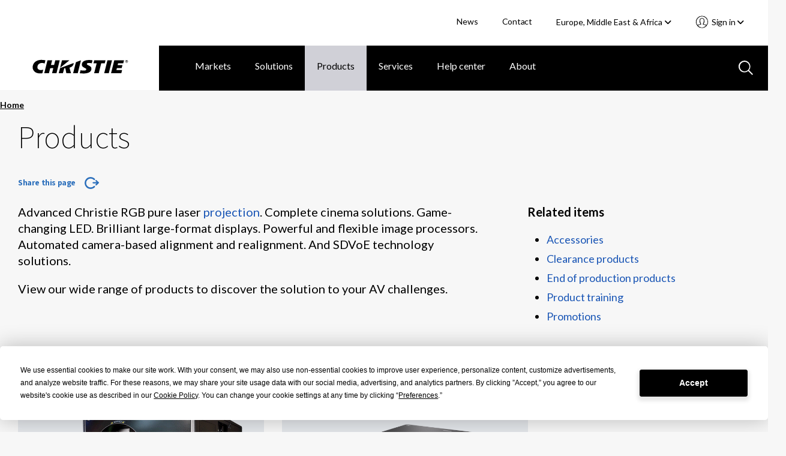

--- FILE ---
content_type: text/html; charset=utf-8
request_url: https://www.christiedigital.com/en-gb/product/
body_size: 13559
content:

<!DOCTYPE html>
<html lang="en" data-apinode="22876" data-apilanguage="en-gb">
<head>
    <meta charset="UTF-8" />
    <meta name="viewport" content="width=device-width, initial-scale=1.0">
    <title>Visual Display Products | AV Products | Christie</title>
    <meta name="description" content="No matter your visual display challenges, there&#x2019;s a Christie AV product to help you bring your ideas to life.">
    <meta name="keywords" content="visual display, display products, AV products">
    <script>
!function(T,l,y){var S=T.location,k="script",D="instrumentationKey",C="ingestionendpoint",I="disableExceptionTracking",E="ai.device.",b="toLowerCase",w="crossOrigin",N="POST",e="appInsightsSDK",t=y.name||"appInsights";(y.name||T[e])&&(T[e]=t);var n=T[t]||function(d){var g=!1,f=!1,m={initialize:!0,queue:[],sv:"5",version:2,config:d};function v(e,t){var n={},a="Browser";return n[E+"id"]=a[b](),n[E+"type"]=a,n["ai.operation.name"]=S&&S.pathname||"_unknown_",n["ai.internal.sdkVersion"]="javascript:snippet_"+(m.sv||m.version),{time:function(){var e=new Date;function t(e){var t=""+e;return 1===t.length&&(t="0"+t),t}return e.getUTCFullYear()+"-"+t(1+e.getUTCMonth())+"-"+t(e.getUTCDate())+"T"+t(e.getUTCHours())+":"+t(e.getUTCMinutes())+":"+t(e.getUTCSeconds())+"."+((e.getUTCMilliseconds()/1e3).toFixed(3)+"").slice(2,5)+"Z"}(),iKey:e,name:"Microsoft.ApplicationInsights."+e.replace(/-/g,"")+"."+t,sampleRate:100,tags:n,data:{baseData:{ver:2}}}}var h=d.url||y.src;if(h){function a(e){var t,n,a,i,r,o,s,c,u,p,l;g=!0,m.queue=[],f||(f=!0,t=h,s=function(){var e={},t=d.connectionString;if(t)for(var n=t.split(";"),a=0;a<n.length;a++){var i=n[a].split("=");2===i.length&&(e[i[0][b]()]=i[1])}if(!e[C]){var r=e.endpointsuffix,o=r?e.location:null;e[C]="https://"+(o?o+".":"")+"dc."+(r||"services.visualstudio.com")}return e}(),c=s[D]||d[D]||"",u=s[C],p=u?u+"/v2/track":d.endpointUrl,(l=[]).push((n="SDK LOAD Failure: Failed to load Application Insights SDK script (See stack for details)",a=t,i=p,(o=(r=v(c,"Exception")).data).baseType="ExceptionData",o.baseData.exceptions=[{typeName:"SDKLoadFailed",message:n.replace(/\./g,"-"),hasFullStack:!1,stack:n+"\nSnippet failed to load ["+a+"] -- Telemetry is disabled\nHelp Link: https://go.microsoft.com/fwlink/?linkid=2128109\nHost: "+(S&&S.pathname||"_unknown_")+"\nEndpoint: "+i,parsedStack:[]}],r)),l.push(function(e,t,n,a){var i=v(c,"Message"),r=i.data;r.baseType="MessageData";var o=r.baseData;return o.message='AI (Internal): 99 message:"'+("SDK LOAD Failure: Failed to load Application Insights SDK script (See stack for details) ("+n+")").replace(/\"/g,"")+'"',o.properties={endpoint:a},i}(0,0,t,p)),function(e,t){if(JSON){var n=T.fetch;if(n&&!y.useXhr)n(t,{method:N,body:JSON.stringify(e),mode:"cors"});else if(XMLHttpRequest){var a=new XMLHttpRequest;a.open(N,t),a.setRequestHeader("Content-type","application/json"),a.send(JSON.stringify(e))}}}(l,p))}function i(e,t){f||setTimeout(function(){!t&&m.core||a()},500)}var e=function(){var n=l.createElement(k);n.src=h;var e=y[w];return!e&&""!==e||"undefined"==n[w]||(n[w]=e),n.onload=i,n.onerror=a,n.onreadystatechange=function(e,t){"loaded"!==n.readyState&&"complete"!==n.readyState||i(0,t)},n}();y.ld<0?l.getElementsByTagName("head")[0].appendChild(e):setTimeout(function(){l.getElementsByTagName(k)[0].parentNode.appendChild(e)},y.ld||0)}try{m.cookie=l.cookie}catch(p){}function t(e){for(;e.length;)!function(t){m[t]=function(){var e=arguments;g||m.queue.push(function(){m[t].apply(m,e)})}}(e.pop())}var n="track",r="TrackPage",o="TrackEvent";t([n+"Event",n+"PageView",n+"Exception",n+"Trace",n+"DependencyData",n+"Metric",n+"PageViewPerformance","start"+r,"stop"+r,"start"+o,"stop"+o,"addTelemetryInitializer","setAuthenticatedUserContext","clearAuthenticatedUserContext","flush"]),m.SeverityLevel={Verbose:0,Information:1,Warning:2,Error:3,Critical:4};var s=(d.extensionConfig||{}).ApplicationInsightsAnalytics||{};if(!0!==d[I]&&!0!==s[I]){var c="onerror";t(["_"+c]);var u=T[c];T[c]=function(e,t,n,a,i){var r=u&&u(e,t,n,a,i);return!0!==r&&m["_"+c]({message:e,url:t,lineNumber:n,columnNumber:a,error:i}),r},d.autoExceptionInstrumented=!0}return m}(y.cfg);function a(){y.onInit&&y.onInit(n)}(T[t]=n).queue&&0===n.queue.length?(n.queue.push(a),n.trackPageView({})):a()}(window,document,{src: "https://js.monitor.azure.com/scripts/b/ai.2.gbl.min.js", crossOrigin: "anonymous", cfg: { instrumentationKey:'28f20798-e289-4b1a-b2e8-60551450d9bf', disableCookiesUsage: false }});
</script>

    <link rel="stylesheet" href="/master/styles.css?v=C8iiGFRMJqKrsX8Kn0mVd1G6Rt8" />
    <script>
        // CRITICAL: Viewport Guard - Must execute before any other scripts
        // Prevents page freeze at 67% zoom on 1440x900 displays
        (function() {
            var w = window.innerWidth;
            if (w > 2000) {
                document.documentElement.classList.add('extreme-viewport');
                // Override enquire if it exists
                Object.defineProperty(window, 'enquire', {
                    get: function() { return this._enquire; },
                    set: function(val) {
                        this._enquire = val;
                        if (val && val.register) {
                            val.register = function() {
                                console.warn('[Viewport Guard] Blocking enquire at ' + window.innerWidth + 'px');
                                return { unregister: function() {} };
                            };
                        }
                    }
                });
            }
        })();
    </script>
    <!-- Google Tag Manager -->
<script>(function(w,d,s,l,i){w[l]=w[l]||[];w[l].push({'gtm.start':
new Date().getTime(),event:'gtm.js'});var f=d.getElementsByTagName(s)[0],
j=d.createElement(s),dl=l!='dataLayer'?'&l='+l:'';j.async=true;j.src=
'https://www.googletagmanager.com/gtm.js?id='+i+dl;f.parentNode.insertBefore(j,f);
})(window,document,'script','dataLayer','GTM-M9LDMP');</script>
<!-- End Google Tag Manager -->
    
        <link rel="canonical" href="https://www.christiedigital.com/en-gb/product/" />
    <link href="https://www.christiedigital.com/product/" hreflang="en" rel="alternate"/>
<link href="https://www.christiedigital.com/en-gb/product/" hreflang="en-GB" rel="alternate"/>
<link href="https://www.christiedigital.cn/product/" hreflang="zh-CHS" rel="alternate"/>
<link href="https://www.christiedigital.com/product/" hreflang="x-default" rel="alternate"/>



    <meta property="og:url" content="https://www.christiedigital.com/en-gb/product/" />
    <meta property="og:title" content="Visual Display Products | AV Products | Christie" />
    <meta property="og:description" content="No matter your visual display challenges, there&#x2019;s a Christie AV product to help you bring your ideas to life." />
    <meta property="og:locale" content="en-gb" />
    <meta property="og:type" content="website" />
    <meta property="og:image" content="https://www.christiedigital.com/globalassets/help-center/whitepapers/images/whitepaper-med-desktop-pattern.jpg" />



    <link rel="stylesheet" href="https://cdnjs.cloudflare.com/ajax/libs/font-awesome/6.5.1/css/all.min.css" integrity="sha512-DTOQO9RWCH3ppGqcWaEA1BIZOC6xxalwEsw9c2QQeAIftl+Vegovlnee1c9QX4TctnWMn13TZye+giMm8e2LwA==" crossorigin="anonymous" referrerpolicy="no-referrer" />

    <script src="https://kit.fontawesome.com/b6df276a59.js" crossorigin="anonymous"></script>
    
    <!-- <script defer src="https://use.fontawesome.com/releases/v5.0.8/js/all.js" integrity="sha384-SlE991lGASHoBfWbelyBPLsUlwY1GwNDJo3jSJO04KZ33K2bwfV9YBauFfnzvynJ" crossorigin="anonymous"></script> -->

    <!-- Apple Touch and Favicon.ico -->
    <link rel="apple-touch-icon" sizes="152x152" href="/apple-touch-icon.png">
    <link rel="apple-touch-icon" sizes="152x152" href="/apple-touch-icon-precomposed.png">
    <link rel="apple-touch-icon-152x152" sizes="152x152" href="/apple-touch-icon-152x152.png">
    <link rel="apple-touch-icon-152x152-precomposed" sizes="152x152" href="/apple-touch-icon-152x152-precomposed.png">
    <link rel="apple-touch-icon-120x120" sizes="120x120" href="/apple-touch-icon-120x120.png">
    <link rel="apple-touch-icon-120x120-precomposed" sizes="120x120" href="/apple-touch-icon-120x120-precomposed.png">
    <link rel="icon" type="image/png" sizes="32x32" href="/favicon-32x32.png">
    <link rel="icon" type="image/png" sizes="16x16" href="/favicon-16x16.png">
    <link rel="icon" type="image/x-icon" href="/favicon.ico">
</head>
<body id="topContent" class="comp-contentDetailPage container-fluid comp-layout">

<!-- Google Tag Manager (noscript) -->
<noscript><iframe src="https://www.googletagmanager.com/ns.html?id=GTM-M9LDMP" height="0" width="0" style="display:none;visibility:hidden"></iframe></noscript>
<!-- End Google Tag Manager (noscript) -->    <svg style="display: none;">

    <symbol id="icon-hamburger" viewBox="0 0 29 20" id=".6259163840176378" xmlns="http://www.w3.org/2000/svg">
        <path d="M27.389 20H1.611a1.5 1.5 0 1 1 0-3h25.778a1.5 1.5 0 1 1 0 3zm0-9H1.611A1.56 1.56 0 0 1 0 9.5 1.56 1.56 0 0 1 1.611 8h25.778A1.56 1.56 0 0 1 29 9.5a1.56 1.56 0 0 1-1.611 1.5zm0-8H1.611A1.56 1.56 0 0 1 0 1.5 1.56 1.56 0 0 1 1.611 0h25.778A1.56 1.56 0 0 1 29 1.5 1.56 1.56 0 0 1 27.389 3z" fill="#fff" />
    </symbol>
    <symbol id="svg-close" viewBox="0 0 35.001 34.187" id=".023745031465767008" xmlns="http://www.w3.org/2000/svg">
        <path d="M29.22 32.404L17.411 20.477 5.047 32.121a2.517 2.517 0 0 1-3.4.114 2.178 2.178 0 0 1 .122-3.2L14.245 17.28 2.035 4.949a2.178 2.178 0 0 1 0-3.206 2.517 2.517 0 0 1 3.4.226l12.092 12.218 12.426-11.7a2.517 2.517 0 0 1 3.4-.114 2.177 2.177 0 0 1-.121 3.2L20.693 17.387l11.92 12.039a2.179 2.179 0 0 1 0 3.206 2.3 2.3 0 0 1-1.525.555 2.64 2.64 0 0 1-1.868-.783z" stroke-miterlimit="10" stroke-width="2" />
    </symbol>
    <!--<symbol id="svg-close" viewBox="0 0 17 16">
        <g transform="translate(-903.000000, -92.000000)">
            <g transform="translate(0.000000, 75.000000)">
                <polygon points="918.0625 17.5 919 18.4375 912.4375 25 919 31.5625 918.0625 32.5 911.5 25.9375 904.9375 32.5 904 31.5625 910.5625 25 904 18.4375 904.9375 17.5 911.5 24.0625"></polygon>
            </g>
        </g>
    </symbol>-->
    <symbol id="svg-back-arrow" viewBox="0 0 10 6">
        <g stroke-width="1" fill-rule="evenodd">
            <g transform="translate(-138.000000, -211.000000)">
                <g transform="translate(136.000000, 208.000000)">
                    <polygon points="10.008 7.308 10.008 8.292 3.912 8.292 6.708 11.1 6 11.808 1.992 7.8 6 3.792 6.708 4.5 3.912 7.308"></polygon>
                </g>
            </g>
        </g>
    </symbol>
    <symbol id="svg-search-icon" viewBox="0 0 24 24" id=".34167360497035126" xmlns="http://www.w3.org/2000/svg">
        <path d="M22.692 24l-6.629-6.63a9.844 9.844 0 0 1-6.257 2.242A9.807 9.807 0 0 1 2.871 2.871a9.812 9.812 0 0 1 14.5 13.191L24 22.694 22.692 24zM10 2a8 8 0 1 0 8 8 8.009 8.009 0 0 0-8-8z" />
    </symbol>
    <symbol id="svg-search-icon-blue" viewBox="0 0 24 24" id=".34167360497035126" xmlns="http://www.w3.org/2000/svg">
        <path d="M22.692 24l-6.629-6.63a9.844 9.844 0 0 1-6.257 2.242A9.807 9.807 0 0 1 2.871 2.871a9.812 9.812 0 0 1 14.5 13.191L24 22.694 22.692 24zM10 2a8 8 0 1 0 8 8 8.009 8.009 0 0 0-8-8z" fill="#b7c9e0" />
    </symbol>
    <symbol id="svg-play-icon" viewBox="0 0 15 18" xmlns="http://www.w3.org/2000/svg">
        <path fill="#858585" fill-rule="evenodd" d="M14.4 9L0 18V0z"></path>
    </symbol>
    <symbol id="svg-pause-icon" viewBox="0 0 12 16" xmlns="http://www.w3.org/2000/svg">
        <g fill="#858585" fill-rule="evenodd">
            <path d="M8 0h4v16H8zM0 0h4v16H0z"></path>
        </g>
    </symbol>
</svg>
<header class="header" data-view="header">
    <a class="button skipToMain" href="#main-content">Skip to main content</a>
    <div class="header-actions">
        <ul>


            <li>
                        <a title="News" href="/en-gb/newsroom/">News</a>
            </li>
            <li>
                        <a title="Contact" href="/en-gb/help-center/contact-us/">Contact</a>
            </li>
<li class="current-region">
    <div class="component languageNavigation comp-dropdownMenu" data-view="languageNavigation">
<form action="/modules/App/LanguageSelect/Change" CurrentLanguage="Europe, Middle East &amp; Africa" CurrentLanguageId="en-GB" Language="" Languages="System.Collections.Generic.List`1[EPiServer.Shell.ObjectEditing.ISelectItem]" method="post" Node="">            <input name="Node" type="hidden" value="22876">
            <input class="currentLanguageId" name="CurrentLanguageId" type="hidden" value="en-GB">
<label for="CurrentLanguage">Select your region </label>            <div class="mobile-select">
                <select tabindex="0" class="focus">
                   <option value="/product/" >Americas &amp; Asia Pacific</option>
                   <option value="/en-gb/product/" selected>Europe, Middle East &amp; Africa</option>
                   <option value="https://www.christiedigital.cn/product/" >&#x4E2D;&#x56FD;</option>
                <option value="https://www.ushio-pro.com/christie/">日本</option>
                </select>
                <span class="pointer"><i class="fa fa-angle-down"></i></span>
            </div>
<input name="__RequestVerificationToken" type="hidden" value="CfDJ8JacLRRhiq1MmvAQedYMFeU1gIWZ7538u4gYcWyVqjtYtWdQX_O3kch--C7lrXi0IvbdkeKdFOqM9ZBoDKNvXje-p8caJYSb7L9kPFJq1ykV2MwhIGeNrelKex9gVxIjjhcFXXXABupux6QY3q2GtJg" /></form>        <button aria-controls="languageSelector" aria-expanded="false" class="dropdown-trigger" tabindex="0">Europe, Middle East &amp; Africa&nbsp;<i class="fas fa-angle-down"></i></button>
        <div id="languageSelector" class="dropdown-menu">
            <ol role="list">
                    <li role="listitem">
                        <a href="/product/" tabindex="0" data-value="en" >Americas &amp; Asia Pacific</a>
                    </li>
                    <li role="listitem">
                        <a href="/en-gb/product/" tabindex="0" data-value="en-GB" selected>Europe, Middle East &amp; Africa</a>
                    </li>
                    <li role="listitem">
                        <a href="https://www.christiedigital.cn/product/" tabindex="0" data-value="zh-CHS" >&#x4E2D;&#x56FD;</a>
                    </li>
            <li role="listitem">
                <a href="https://www.ushio-pro.com/christie/" tabindex="0" data-value="jp">日本</a>
            </li>
            </ol>
        </div>       
    </div></li>
            <li>

<section class="account-navigation comp-dropdownMenu" data-view="accountNavigation">
<button aria-controls="accountNavigation" aria-expanded="false" class="dropdown-trigger" tabindex="0">
    Sign in&nbsp;<i class="fas fa-angle-down"></i>
</button>
<div id="accountNavigation" class="dropdown-menu">
    <ol role="list">
            <li role="listitem">
                <a href="/en-gb/login/?ReturnUrl=/en-gb/product/" tabindex="0" data-href="/en-gb/login/?ReturnUrl=/en-gb/product/">Account sign in</a>
            </li>             
            <li role="listitem">
                <a href="/en-gb/register/" tabindex="0" data-href="/en-gb/register/">Register now</a>
            </li>             
    </ol>
</div>
<div class="mobile-select">
    <select tabindex="0" class="focus">
        <option value="" selected>Select an Action</option>
                <option value="/en-gb/login/?ReturnUrl=/en-gb/product/">Account sign in</option>
                <option value="/en-gb/register/">Register now</option>
    </select>
    <span class="pointer">
        <svg xmlns="http://www.w3.org/2000/svg" viewBox="0 0 23.002 23">
          <path d="M11.5 22.5A11 11 0 0 1 3.723 3.721 11 11 0 0 1 20.05 18.427l-.011.014a10.528 10.528 0 0 1-.756.837c-.066.066-.131.13-.2.193l-.2.186a10.967 10.967 0 0 1-2.683 1.794c-.324.153-.657.291-.988.41a10.969 10.969 0 0 1-1.288.373c-.087.02-.175.038-.263.056-.2.038-.372.068-.532.092a11.341 11.341 0 0 1-1.354.118zm0-16.174a3.084 3.084 0 0 0-2.124.706 1.806 1.806 0 0 0-.386 1.632l.134 1.19a.928.928 0 0 1-.408.881.24.24 0 0 1-.042.027l.068.662a.02.02 0 0 1 .017.01.938.938 0 0 1 .637.776c.04.335.08.692.135 1.193a1.23 1.23 0 0 0 .28.246.928.928 0 0 1 .425.657l.179 1.27a.936.936 0 0 1-.814 1.064A15.821 15.821 0 0 0 5 17.918l.044.043a9.245 9.245 0 0 0 1.579 1.266c.064.04.126.079.19.117l.017.01.031.018.021.012.122.071a9.152 9.152 0 0 0 10.957-1.5l.019-.019.02-.021a15.737 15.737 0 0 0-4.605-1.266.933.933 0 0 1-.814-1.06l.185-1.281a.932.932 0 0 1 .418-.646.813.813 0 0 0 .292-.291l.134-1.162a.938.938 0 0 1 .637-.776.014.014 0 0 0 .013-.01l.069-.662-.016-.009-.009-.005a.259.259 0 0 1-.026-.017.93.93 0 0 1-.4-.882l.137-1.189a1.8 1.8 0 0 0-.356-1.6 3.1 3.1 0 0 0-2.159-.733zm0-1.862A4.909 4.909 0 0 1 14.935 5.7a3.546 3.546 0 0 1 .94 3.137l-.051.477a1.277 1.277 0 0 1 .42 1.084l-.19 1.818a1.261 1.261 0 0 1-.684 1.007l-.046.389a2.1 2.1 0 0 1-.739 1.324 17.528 17.528 0 0 1 4.515 1.433l.058.032.037.02a9.145 9.145 0 0 0-1.235-11.38A9.137 9.137 0 0 0 3.8 16.42l.036-.02.031-.017a17.674 17.674 0 0 1 4.549-1.446 2.131 2.131 0 0 1-.748-1.344l-.014-.136c0-.04-.009-.079-.013-.119v-.009l-.012-.106a1.277 1.277 0 0 1-.684-1L6.756 10.4a1.282 1.282 0 0 1 .421-1.085l-.048-.469A3.566 3.566 0 0 1 8.1 5.673a4.856 4.856 0 0 1 3.4-1.209z" stroke-opacity="0.5" fill="#fff" stroke-miterlimit="10"/>
        </svg>
    </span>
</div>
</section>            </li>
        </ul>
    </div>
    <div class="comp-navigationPartial" data-view="navigationPartial">

<figure>
    <span class="logo-main">
        
                <a href="/en-gb/" aria-label="Christie Digital Home logo">
                    <img src="/contentassets/b41e8cfb4d724d46bc70f874bd320d5d/logo/christie.svg" alt="Christie Digital" />
                </a>


    </span>
    <span class="logo-tablet">
        
                <a href="/en-gb/" aria-label="Christie Digital Home logo">
                    <img src="/contentassets/b41e8cfb4d724d46bc70f874bd320d5d/logo/christie_tablet.svg" alt="Christie Digital" />
                </a>


    </span>
</figure>
        <button class="search-toggle mobile-only" aria-labelledby="GlobalSearch" aria-selected='false'>
           <svg>
               <use xmlns:xlink="http://www.w3.org/1999/xlink" xlink:href="#svg-search-icon"></use>
           </svg>
        </button>


<section class="account-navigation comp-dropdownMenu" data-view="accountNavigation">
<button aria-controls="accountNavigation" aria-expanded="false" class="dropdown-trigger" tabindex="0">
    Sign in&nbsp;<i class="fas fa-angle-down"></i>
</button>
<div id="accountNavigation" class="dropdown-menu">
    <ol role="list">
            <li role="listitem">
                <a href="/en-gb/login/?ReturnUrl=/en-gb/product/" tabindex="0" data-href="/en-gb/login/?ReturnUrl=/en-gb/product/">Account sign in</a>
            </li>             
            <li role="listitem">
                <a href="/en-gb/register/" tabindex="0" data-href="/en-gb/register/">Register now</a>
            </li>             
    </ol>
</div>
<div class="mobile-select">
    <select tabindex="0" class="focus">
        <option value="" selected>Select an Action</option>
                <option value="/en-gb/login/?ReturnUrl=/en-gb/product/">Account sign in</option>
                <option value="/en-gb/register/">Register now</option>
    </select>
    <span class="pointer">
        <svg xmlns="http://www.w3.org/2000/svg" viewBox="0 0 23.002 23">
          <path d="M11.5 22.5A11 11 0 0 1 3.723 3.721 11 11 0 0 1 20.05 18.427l-.011.014a10.528 10.528 0 0 1-.756.837c-.066.066-.131.13-.2.193l-.2.186a10.967 10.967 0 0 1-2.683 1.794c-.324.153-.657.291-.988.41a10.969 10.969 0 0 1-1.288.373c-.087.02-.175.038-.263.056-.2.038-.372.068-.532.092a11.341 11.341 0 0 1-1.354.118zm0-16.174a3.084 3.084 0 0 0-2.124.706 1.806 1.806 0 0 0-.386 1.632l.134 1.19a.928.928 0 0 1-.408.881.24.24 0 0 1-.042.027l.068.662a.02.02 0 0 1 .017.01.938.938 0 0 1 .637.776c.04.335.08.692.135 1.193a1.23 1.23 0 0 0 .28.246.928.928 0 0 1 .425.657l.179 1.27a.936.936 0 0 1-.814 1.064A15.821 15.821 0 0 0 5 17.918l.044.043a9.245 9.245 0 0 0 1.579 1.266c.064.04.126.079.19.117l.017.01.031.018.021.012.122.071a9.152 9.152 0 0 0 10.957-1.5l.019-.019.02-.021a15.737 15.737 0 0 0-4.605-1.266.933.933 0 0 1-.814-1.06l.185-1.281a.932.932 0 0 1 .418-.646.813.813 0 0 0 .292-.291l.134-1.162a.938.938 0 0 1 .637-.776.014.014 0 0 0 .013-.01l.069-.662-.016-.009-.009-.005a.259.259 0 0 1-.026-.017.93.93 0 0 1-.4-.882l.137-1.189a1.8 1.8 0 0 0-.356-1.6 3.1 3.1 0 0 0-2.159-.733zm0-1.862A4.909 4.909 0 0 1 14.935 5.7a3.546 3.546 0 0 1 .94 3.137l-.051.477a1.277 1.277 0 0 1 .42 1.084l-.19 1.818a1.261 1.261 0 0 1-.684 1.007l-.046.389a2.1 2.1 0 0 1-.739 1.324 17.528 17.528 0 0 1 4.515 1.433l.058.032.037.02a9.145 9.145 0 0 0-1.235-11.38A9.137 9.137 0 0 0 3.8 16.42l.036-.02.031-.017a17.674 17.674 0 0 1 4.549-1.446 2.131 2.131 0 0 1-.748-1.344l-.014-.136c0-.04-.009-.079-.013-.119v-.009l-.012-.106a1.277 1.277 0 0 1-.684-1L6.756 10.4a1.282 1.282 0 0 1 .421-1.085l-.048-.469A3.566 3.566 0 0 1 8.1 5.673a4.856 4.856 0 0 1 3.4-1.209z" stroke-opacity="0.5" fill="#fff" stroke-miterlimit="10"/>
        </svg>
    </span>
</div>
</section>
        <button tabindex="0" id="mobile-nav-trigger" aria-expanded="false" aria-label="Main Navigation" type="button" class="nav-trigger screen-lg-visible">
            <svg>
                <use xmlns:xlink="http://www.w3.org/1999/xlink" xlink:href="#icon-hamburger"></use>
            </svg>
        </button>
        <button tabindex="0" type="button" id="nav-close-trigger" aria-label="Close menu" class="nav-close touch-link screen-lg-visible">
            <svg>
                <use xmlns:xlink="http://www.w3.org/1999/xlink" xlink:href="#svg-close"></use>
            </svg>
        </button>
        <nav id="main-nav">

<ul class="cat-group level-1">
    <li class="top-level-item ">
    <div class="top-level-item-wrap">
                    <a title="Markets" href="/en-gb/markets/" class="has-children">Markets</a>


        <button class="top-level-arrow" role="button" aria-expanded="false" aria-label="Markets menu"></button>
    </div>
    <div class="cat-group level-2" id="Markets">
        <a href="#" class="nav-back screen-md-visible"><span>|</span>&nbsp;&nbsp;Markets</a>
        <ul class="categories">
            <li class="columns">
                <ul class="column">

            <li>
                        <a title="Broadcast" href="/en-gb/markets/broadcast/">Broadcast</a>
            </li>
            <li>
                        <a title="Casinos" href="/en-gb/markets/casinos/">Casinos</a>
            </li>
            <li>
                        <a title="Cinema" href="/en-gb/markets/cinema/">Cinema</a>
            </li>
            <li>
                        <a title="Education" href="/en-gb/markets/education/">Education</a>
            </li>
            <li>
                        <a title="Energy &amp; utilities" href="/en-gb/markets/energy-and-utilities/">Energy &amp; utilities</a>
            </li>
                </ul>
                    <ul class="column">

            <li>
                        <a title="Giant screens &amp; planetariums" href="/en-gb/markets/giant-screens-and-planetariums/">Giant screens &amp; planetariums</a>
            </li>
            <li>
                        <a title="Government" href="/en-gb/markets/government/">Government</a>
            </li>
            <li>
                        <a title="Hospitality &amp; tourism" href="/en-gb/markets/hospitality-and-tourism/">Hospitality &amp; tourism</a>
            </li>
            <li>
                        <a title="Museums &amp; science centers" href="/en-gb/markets/museums-and-science-centers/">Museums &amp; science centers</a>
            </li>
            <li>
                        <a title="Rental &amp; staging" href="/en-gb/markets/rental-and-staging/">Rental &amp; staging</a>
            </li>
                    </ul>
                    <ul class="column">

            <li>
                        <a title="Security &amp; surveillance" href="/en-gb/markets/security-and-surveillance/">Security &amp; surveillance</a>
            </li>
            <li>
                        <a title="Sports venues" href="/en-gb/markets/sports-venues/">Sports venues</a>
            </li>
            <li>
                        <a title="Theme parks &amp; attractions" href="/en-gb/markets/theme-parks-and-attractions/">Theme parks &amp; attractions</a>
            </li>
            <li>
                        <a title="Transportation" href="/en-gb/markets/transportation/">Transportation</a>
            </li>
            <li>
                        <a title="Worship" href="/en-gb/markets/worship/">Worship</a>
            </li>
            <li>
                        <a title="ALL MARKETS" href="/en-gb/markets/" class="overview">ALL MARKETS</a>
            </li>
                    </ul>
            </li>
        </ul>

    </div>
</li>
<li class="top-level-item ">
    <div class="top-level-item-wrap">
                    <a title="Solutions" href="/en-gb/solutions/" class="has-children">Solutions</a>


        <button class="top-level-arrow" role="button" aria-expanded="false" aria-label="Solutions menu"></button>
    </div>
    <div class="cat-group level-2" id="Solutions">
        <a href="#" class="nav-back screen-md-visible"><span>|</span>&nbsp;&nbsp;Solutions</a>
        <ul class="categories">
            <li class="columns">
                <ul class="column">

            <li>
                        <a title="Cinema solutions" href="/en-gb/solutions/cinema/">Cinema solutions</a>
            </li>
            <li>
                        <a title="Control rooms" href="/solutions/control-rooms/">Control rooms</a>
            </li>
            <li>
                        <a title="Corporate solutions" href="/en-gb/solutions/corporate-av/">Corporate solutions</a>
            </li>
            <li>
                        <a title="Dome solutions" href="/en-gb/solutions/domes/">Dome solutions</a>
            </li>
                </ul>
                    <ul class="column">

            <li>
                        <a title="Live events" href="/en-gb/solutions/live-events/">Live events</a>
            </li>
            <li>
                        <a title="Premium home theaters" href="/en-gb/solutions/premium-home-theaters/">Premium home theaters</a>
            </li>
            <li>
                        <a title="Projection mapping" href="/en-gb/solutions/projection-mapping/">Projection mapping</a>
            </li>
            <li>
                        <a title="Video walls" href="/en-gb/solutions/video-walls/">Video walls</a>
            </li>
                    </ul>
                    <ul class="column">

            <li>
                        <a title="Virtual production" href="/en-gb/solutions/virtual-production/">Virtual production</a>
            </li>
            <li>
                        <a title="Visualization" href="/en-gb/solutions/visualization/">Visualization</a>
            </li>
            <li>
                        <a title="ALL SOLUTIONS" href="/en-gb/solutions/" class="overview">ALL SOLUTIONS</a>
            </li>
                    </ul>
            </li>
        </ul>

    </div>
</li>
<li class="top-level-item  current">
    <div class="top-level-item-wrap">
                    <a title="Products" href="/en-gb/product/" class="has-children">Products</a>


        <button class="top-level-arrow" role="button" aria-expanded="false" aria-label="Products menu"></button>
    </div>
    <div class="cat-group level-2" id="Products">
        <a href="#" class="nav-back screen-md-visible"><span>|</span>&nbsp;&nbsp;Products</a>
        <ul class="categories">
            <li class="columns">
                <ul class="column">

            <li>
                        <a title="Projectors" href="/en-gb/products/projectors/all-projectors/">Projectors</a>
            </li>
            <li>
                        <a title="Cinema" href="/en-gb/products/cinema/projection/">Cinema</a>
            </li>
            <li>
                        <a title="Image processors" href="/en-gb/products/image-processors/">Image processors</a>
            </li>
            <li>
                        <a title="Media servers and players" href="/en-gb/products/media-servers-and-players/">Media servers and players</a>
            </li>
            <li>
                        <a title="Projector management" href="/en-gb/products/Projector-management/">Projector management</a>
            </li>
                </ul>
                    <ul class="column">

            <li>
                        <a title="LED video walls" href="/en-gb/products/led-video-walls/">LED video walls</a>
            </li>
            <li>
                        <a title="Switchers and AV distribution" href="/en-gb/products/switchers-av-distribution/">Switchers and AV distribution</a>
            </li>
            <li>
                        <a title="Video wall processors" href="/en-gb/products/video-wall-processors/">Video wall processors</a>
            </li>
            <li>
                        <a title="Warping and blending tools" href="/en-gb/products/warping-blending/">Warping and blending tools</a>
            </li>
                    </ul>
                    <ul class="column">

            <li>
                        <a title="TAA-compliant products" href="/products/taa-compliant-products/taa-compliant-projectors/">TAA-compliant products</a>
            </li>
            <li>
                        <a title="Accessories" href="/en-gb/products/all-accessories/">Accessories</a>
            </li>
            <li>
                        <a title="Christie Clearance Center" href="/en-gb/products/clearance-centre/">Christie Clearance Center</a>
            </li>
            <li>
                        <a title="End of production products" href="/en-gb/products/end-of-production/">End of production products</a>
            </li>
            <li>
                        <a title="ALL PRODUCTS" href="/en-gb/product/" class="overview">ALL PRODUCTS</a>
            </li>
                    </ul>
            </li>
        </ul>

    </div>
</li>
<li class="top-level-item ">
    <div class="top-level-item-wrap">
                    <a title="Services" href="/en-gb/services/" class="has-children">Services</a>


        <button class="top-level-arrow" role="button" aria-expanded="false" aria-label="Services menu"></button>
    </div>
    <div class="cat-group level-2" id="Services">
        <a href="#" class="nav-back screen-md-visible"><span>|</span>&nbsp;&nbsp;Services</a>
        <ul class="categories">
            <li class="columns">
                <ul class="column">

            <li>
                        <a title="Professional services" href="/en-gb/services/professional-services/">Professional services</a>
            </li>
            <li>
                        <a title="Service desk support" href="/en-gb/services/service-desk-support/">Service desk support</a>
            </li>
            <li>
                        <a title="Emergency field service" href="/en-gb/services/emergency-field-service/">Emergency field service</a>
            </li>
            <li>
                        <a title="Preventative maintenance" href="/en-gb/services/preventative-maintenance/">Preventative maintenance</a>
            </li>
                </ul>
                    <ul class="column">

            <li>
                        <a title="Complete system protection" href="/en-gb/services/christiecare/">Complete system protection</a>
            </li>
            <li>
                        <a title="Remote monitoring" href="/en-gb/services/remote-monitoring/">Remote monitoring</a>
            </li>
            <li>
                        <a title="Onsite training" href="/en-gb/services/onsite-training/">Onsite training</a>
            </li>
            <li>
                        <a title="Critical inventory management" href="/en-gb/services/critical-inventory-management/">Critical inventory management</a>
            </li>
                    </ul>
                    <ul class="column">

            <li>
                        <a title="Maintenance services" href="/en-gb/services/maintenance-services/">Maintenance services</a>
            </li>
            <li>
                        <a title="Repairs and RMAs" href="/en-gb/services/repair-services/">Repairs and RMAs</a>
            </li>
            <li>
                        <a title="SERVICES" href="/en-gb/services/" class="overview">SERVICES</a>
            </li>
                    </ul>
            </li>
        </ul>

    </div>
</li>
<li class="top-level-item ">
    <div class="top-level-item-wrap">
                    <a title="Help center" href="/en-gb/help-center/" class="has-children">Help center</a>


        <button class="top-level-arrow" role="button" aria-expanded="false" aria-label="Help center menu"></button>
    </div>
    <div class="cat-group level-2" id="Help center">
        <a href="#" class="nav-back screen-md-visible"><span>|</span>&nbsp;&nbsp;Help center</a>
        <ul class="categories">
            <li class="columns">
                <ul class="column">

            <li>
                        <a title="Contact us" href="/en-gb/help-center/contact-us/">Contact us</a>
            </li>
            <li>
                        <a title="Product registration" href="/help-center/product-registration/">Product registration</a>
            </li>
            <li>
                        <a title="Technical support" href="/en-gb/help-center/technical-support/">Technical support</a>
            </li>
            <li>
                        <a title="Training center" href="/en-gb/help-center/training-center/">Training center</a>
            </li>
            <li>
                        <a title="Warranties" href="/en-gb/help-center/warranties/">Warranties</a>
            </li>
                </ul>
                    <ul class="column">

            <li>
                        <a title="Customer stories" href="/en-gb/help-center/customer-stories/">Customer stories</a>
            </li>
            <li>
                        <a title="Resources" href="/en-gb/help-center/resources/">Resources</a>
            </li>
            <li>
                        <a title="Tools and calculators" href="/en-gb/help-center/tools-and-calculators/">Tools and calculators</a>
            </li>
            <li>
                        <a title="Videos" href="/en-gb/help-center/videos/">Videos</a>
            </li>
            <li>
                        <a title="Whitepapers &amp; tech briefs" href="/en-gb/help-center/whitepapers/">Whitepapers &amp; tech briefs</a>
            </li>
                    </ul>
                    <ul class="column">

            <li>
                        <a title="Authorised Service Centres" href="/en-gb/help-center/technical-support/authorised-service-centres/">Authorised Service Centres</a>
            </li>
            <li>
                        <a title="Certified Technical Partners" href="/en-gb/help-center/technical-support/certified-technical-partners/">Certified Technical Partners</a>
            </li>
            <li>
                        <a title="Glossary" href="/en-gb/help-center/av-glossary/">Glossary</a>
            </li>
            <li>
                        <a title="Where to rent" href="/en-gb/help-center/where-to-rent/">Where to rent</a>
            </li>
            <li>
                        <a title="HELP CENTER" href="/en-gb/help-center/" class="overview">HELP CENTER</a>
            </li>
                    </ul>
            </li>
        </ul>

    </div>
</li>
<li class="top-level-item ">
    <div class="top-level-item-wrap">
                    <a title="About" href="/en-gb/about/" class="has-children">About</a>


        <button class="top-level-arrow" role="button" aria-expanded="false" aria-label="About menu"></button>
    </div>
    <div class="cat-group level-2" id="About">
        <a href="#" class="nav-back screen-md-visible"><span>|</span>&nbsp;&nbsp;About</a>
        <ul class="categories">
            <li class="columns">
                <ul class="column">

            <li>
                        <a title="Awards" href="/en-gb/about/awards/">Awards</a>
            </li>
            <li>
                        <a title="Careers" href="/en-gb/about/careers/">Careers</a>
            </li>
            <li>
                        <a title="Christie logos" href="/en-gb/about/christie-logos/">Christie logos</a>
            </li>
            <li>
                        <a title="Cookie notice" href="/en-gb/about/cookie-notice/">Cookie notice</a>
            </li>
            <li>
                        <a title="Executive profiles" href="/en-gb/about/executive-profiles/">Executive profiles</a>
            </li>
                </ul>
                    <ul class="column">

            <li>
                        <a title="Ignite nextgen program" href="/en-gb/about/christie-ignite/">Ignite nextgen program</a>
            </li>
            <li>
                        <a title="Newsroom" href="/en-gb/newsroom/">Newsroom</a>
            </li>
            <li>
                        <a title="Partner Program" href="/en-gb/about/partner-program/">Partner Program</a>
            </li>
            <li>
                        <a title="Office locations" href="/en-gb/about/christie-locations/">Office locations</a>
            </li>
            <li>
                        <a title="Spotlight blog" href="/en-gb/spotlight/">Spotlight blog</a>
            </li>
                    </ul>
                    <ul class="column">

            <li>
                        <a title="Supplier information" href="/en-gb/about/supplier-information/">Supplier information</a>
            </li>
            <li>
                        <a title="Sustainability" href="/en-gb/about/sustainability/">Sustainability</a>
            </li>
            <li>
                        <a title="Technology" href="/en-gb/about/display-technology/">Technology</a>
            </li>
            <li>
                        <a title="Trade shows &amp; events" href="/en-gb/trade-shows-and-events/">Trade shows &amp; events</a>
            </li>
            <li>
                        <a title="ABOUT CHRISTIE" href="/en-gb/about/" class="overview">ABOUT CHRISTIE</a>
            </li>
                    </ul>
            </li>
        </ul>

    </div>
</li>

</ul>
            <div class="utils-mobile screen-lg-visible">
                <ul>


            <li>
                        <a title="News" href="/en-gb/newsroom/">News</a>
            </li>
            <li>
                        <a title="Contact" href="/en-gb/help-center/contact-us/">Contact</a>
            </li>
<li class="current-region">
    <div class="component languageNavigation comp-dropdownMenu" data-view="languageNavigation">
<form action="/modules/App/LanguageSelect/Change" CurrentLanguage="Europe, Middle East &amp; Africa" CurrentLanguageId="en-GB" Language="" Languages="System.Collections.Generic.List`1[EPiServer.Shell.ObjectEditing.ISelectItem]" method="post" Node="">            <input name="Node" type="hidden" value="22876">
            <input class="currentLanguageId" name="CurrentLanguageId" type="hidden" value="en-GB">
<label for="CurrentLanguage">Select your region </label>            <div class="mobile-select">
                <select tabindex="0" class="focus">
                   <option value="/product/" >Americas &amp; Asia Pacific</option>
                   <option value="/en-gb/product/" selected>Europe, Middle East &amp; Africa</option>
                   <option value="https://www.christiedigital.cn/product/" >&#x4E2D;&#x56FD;</option>
                <option value="https://www.ushio-pro.com/christie/">日本</option>
                </select>
                <span class="pointer"><i class="fa fa-angle-down"></i></span>
            </div>
<input name="__RequestVerificationToken" type="hidden" value="CfDJ8JacLRRhiq1MmvAQedYMFeU1gIWZ7538u4gYcWyVqjtYtWdQX_O3kch--C7lrXi0IvbdkeKdFOqM9ZBoDKNvXje-p8caJYSb7L9kPFJq1ykV2MwhIGeNrelKex9gVxIjjhcFXXXABupux6QY3q2GtJg" /></form>        <button aria-controls="languageSelector" aria-expanded="false" class="dropdown-trigger" tabindex="0">Europe, Middle East &amp; Africa&nbsp;<i class="fas fa-angle-down"></i></button>
        <div id="languageSelector" class="dropdown-menu">
            <ol role="list">
                    <li role="listitem">
                        <a href="/product/" tabindex="0" data-value="en" >Americas &amp; Asia Pacific</a>
                    </li>
                    <li role="listitem">
                        <a href="/en-gb/product/" tabindex="0" data-value="en-GB" selected>Europe, Middle East &amp; Africa</a>
                    </li>
                    <li role="listitem">
                        <a href="https://www.christiedigital.cn/product/" tabindex="0" data-value="zh-CHS" >&#x4E2D;&#x56FD;</a>
                    </li>
            <li role="listitem">
                <a href="https://www.ushio-pro.com/christie/" tabindex="0" data-value="jp">日本</a>
            </li>
            </ol>
        </div>       
    </div></li>

                </ul>
            </div>
        </nav>

        <button class="search-toggle" aria-label="Search button" aria-expanded='false'>
           <svg aria-labelledby="searchIcon">
               <title id="searchIcon">Search button</title> 
               <use xmlns:xlink="http://www.w3.org/1999/xlink" xlink:href="#svg-search-icon"></use>
           </svg>
        </button>

<section class="component comp-global-search" data-view="globalSearch" id="GlobalSearch">

    <div class="search-layer">
<form action="/en-gb/help-center/" class="search-form" method="get">            <span class="input-field-icon">
                <svg>
                    <title>Search</title>
                    <use xmlns:xlink="http://www.w3.org/1999/xlink" xlink:href="#svg-search-icon"></use>
                </svg>
            </span>
            <input class="search-terms" type="text" aria-label="Search our site" required placeholder="I'm searching for..." name="query"
                   data-val-required="Please provide a search term"/>
            <button class="search-close" tab-index="0" role="button" type="button">
                <svg><use xmlns:xlink="http://www.w3.org/1999/xlink" xlink:href="#svg-close"></use></svg>
            </button>
</form>    </div>
</section>    </div>
</header>


    <nav class="comp-breadcrumb-nav">
        <ul>
                    <li>
                                <a title="Home" href="/en-gb/">Home</a>
                    </li>
        </ul>
    </nav>

    <div id="main-content" class="content-container">
        


<h1>Products</h1>

<section class="body-content">


<section class="comp-socialSharing" data-view="socialSharing">
    <button aria-expanded="false" tab-index="0" class="trigger">Share this page</button>
    <ul>
            <li>
                <a target="_blank" title="Facebook" href="#"
                   data-url="https://www.facebook.com/sharer/sharer.php?u=${canonicalUrl}">
                    <i class="fab fa-facebook-square"></i>
                </a>
            </li>
            <li>
                <a target="_blank" title="LinkedIn" href="#"
                   data-url="https://www.linkedin.com/shareArticle?url=${canonicalUrl}&mini=true&title=${SeoTitle}&summary=${SeoDescription}">
                    <i class="fab fa-linkedin"></i>
                </a>
            </li>
            <li>
                <a target="_blank" title="Twitter" href="#"
                   data-url="https://twitter.com/intent/tweet?text=${SeoTitle}&url=${canonicalUrl}&via=ChristieDigital">
                    <i class="fab fa-square-x-twitter"></i>
                </a>
            </li>
    </ul>
</section>

    
<table border="0">
<tbody>
<tr>
<td>
<p class="intro">Advanced Christie RGB pure laser <a href="/en-gb/products/projectors/all-projectors/">projection</a>. Complete cinema solutions. Game-changing LED. Brilliant large-format displays. Powerful and flexible image processors. Automated camera-based alignment and realignment. And SDVoE technology solutions.</p>
<p class="intro">View our wide range of products to discover the solution to your AV challenges.</p>
</td>
<td>
<p class="intro"><strong>Related items</strong></p>
<ul>
<li><a href="/en-gb/products/all-accessories/">Accessories</a></li>
<li><a href="/en-gb/products/clearance-centre/">Clearance products</a></li>
<li><a href="/en-gb/products/end-of-production/">End of production products</a></li>
<li><a href="/en-gb/help-center/training-center/">Product training</a></li>
<li><a href="/en-gb/promotions/">Promotions</a></li>
</ul>
</td>
</tr>
</tbody>
</table>

<section class="cards comp-relatedResourcesPartial " data-view="relatedResourcesPartial" data-model="relatedResourcesPartial">
        <div class="related-resources-container" name="related-resources-container">
            


<article class="tile tileHeight 
        catalog
        "
        style="background-color:;background-image: url();background-size:auto">
    <a aria-describedby="Cinemaprojectors_descriptiontext" href="/en-gb/products/cinema/projection/">
            <figure class="">
                    <img src="/globalassets/.catalog/products/images/cp4450-rgb/cp4450-rgb-hero1.png" alt="" />
            </figure>
        <h2 id="Cinemaprojectors_description" class="title">Cinema projectors</h2>
    </a>
    <aside aria-labelledby="Cinemaprojectors_description" class="tile__tip">
        <h3 aria-hidden="true">Cinema projectors</h3> 
        <p id="Cinemaprojectors_descriptiontext" role="status">CineLife and CineLife&#x2B; Series cinema projectors provide a choice of illumination technology.  </p>
    </aside>
</article>




<article class="tile tileHeight 
        catalog
        "
        style="background-color:;background-image: url();background-size:auto">
    <a aria-describedby="Projectors_descriptiontext" href="/en-gb/products/projectors/">
            <figure class="">
                    <img src="/globalassets/.catalog/products/projectors/series/inspire-series/christie-inspire-series-projectors.png" alt="" />
            </figure>
        <h2 id="Projectors_description" class="title">Projectors</h2>
    </a>
    <aside aria-labelledby="Projectors_description" class="tile__tip">
        <h3 aria-hidden="true">Projectors</h3> 
        <p id="Projectors_descriptiontext" role="status">Find the right projector for any application. Browse our range of DLP&#xAE; projection solutions for cinema, classrooms, events, &amp; more.</p>
    </aside>
</article>




<article class="tile tileHeight 
        catalog
        "
        style="background-color:;background-image: url();background-size:auto">
    <a aria-describedby="Imageprocessors_descriptiontext" href="/en-gb/products/image-processors/">
            <figure class="">
                    <img src="/globalassets/.catalog/products/image-processors/christie-spyder-x80-hero1.png" alt="" />
            </figure>
        <h2 id="Imageprocessors_description" class="title">Image processors</h2>
    </a>
    <aside aria-labelledby="Imageprocessors_description" class="tile__tip">
        <h3 aria-hidden="true">Image processors</h3> 
        <p id="Imageprocessors_descriptiontext" role="status">Discover a better solution for live events, sports venues, and broadcast. </p>
    </aside>
</article>




<article class="tile tileHeight 
        catalog
        "
        style="background-color:;background-image: url();background-size:auto">
    <a aria-describedby="LEDvideowalls_descriptiontext" href="/en-gb/products/led-video-walls/">
            <figure class="">
                    <img src="/globalassets/.catalog/products/led-video-walls/led-video-walls-tile.jpg" alt="" />
            </figure>
        <h2 id="LEDvideowalls_description" class="title">LED video walls</h2>
    </a>
    <aside aria-labelledby="LEDvideowalls_description" class="tile__tip">
        <h3 aria-hidden="true">LED video walls</h3> 
        <p id="LEDvideowalls_descriptiontext" role="status">High-performance LED video wall and LED display solutions for control rooms, simulators, auditoriums, corporate spaces, and more</p>
    </aside>
</article>




<article class="tile tileHeight 
        catalog
        "
        style="background-color:;background-image: url();background-size:auto">
    <a aria-describedby="SwitchersandAVdistribution_descriptiontext" href="/en-gb/products/switchers-av-distribution/">
            <figure class="">
                    <img src="/globalassets/.catalog/products/av-switchers--distribution/terra/terra-group-series-2.png" alt="" />
            </figure>
        <h2 id="SwitchersandAVdistribution_description" class="title">Switchers and AV distribution</h2>
    </a>
    <aside aria-labelledby="SwitchersandAVdistribution_description" class="tile__tip">
        <h3 aria-hidden="true">Switchers and AV distribution</h3> 
        <p id="SwitchersandAVdistribution_descriptiontext" role="status">With Christie Terra, you can design and integrate feature-rich SDVoE systems that deliver the ultimate quality and performance.</p>
    </aside>
</article>




<article class="tile tileHeight 
        catalog
        "
        style="background-color:;background-image: url();background-size:auto">
    <a aria-describedby="Audio_descriptiontext" href="/en-gb/products/cinema/Audio/">
            <figure class="">
                    <img src="/globalassets/.catalog/products/audio/vive-audio.png" alt="" />
            </figure>
        <h2 id="Audio_description" class="title">Audio</h2>
    </a>
    <aside aria-labelledby="Audio_description" class="tile__tip">
        <h3 aria-hidden="true">Audio</h3> 
        <p id="Audio_descriptiontext" role="status">Hear the cinema soundtrack as the director intended from any seat in the house with Christie Vive Audio cinema loudspeakers.</p>
    </aside>
</article>




<article class="tile tileHeight 
        catalog
        "
        style="background-color:;background-image: url();background-size:auto">
    <a aria-describedby="Projectormanagement_descriptiontext" href="/en-gb/products/Projector-management/">
            <figure class="">
                    <img src="/globalassets/.catalog/products/projector-management/projector-management-image.jpg" alt="" />
            </figure>
        <h2 id="Projectormanagement_description" class="title">Projector management</h2>
    </a>
    <aside aria-labelledby="Projectormanagement_description" class="tile__tip">
        <h3 aria-hidden="true">Projector management</h3> 
        <p id="Projectormanagement_descriptiontext" role="status">Save resources, time, effort and the cost of managing your projectors</p>
    </aside>
</article>




<article class="tile tileHeight 
        catalog
        "
        style="background-color:;background-image: url();background-size:auto">
    <a aria-describedby="Videowallprocessors_descriptiontext" href="/en-gb/products/video-wall-processors/">
            <figure class="">
                    <img src="/globalassets/.catalog/products/hedra/pro-video/hedra-hero-new.png" alt="" />
            </figure>
        <h2 id="Videowallprocessors_description" class="title">Video wall processors</h2>
    </a>
    <aside aria-labelledby="Videowallprocessors_description" class="tile__tip">
        <h3 aria-hidden="true">Video wall processors</h3> 
        <p id="Videowallprocessors_descriptiontext" role="status">Control room and video wall processors make managing content and information across multiple screens easy.</p>
    </aside>
</article>




<article class="tile tileHeight 
        catalog
        "
        style="background-color:;background-image: url();background-size:auto">
    <a aria-describedby="Warping&amp;blending_descriptiontext" href="/en-gb/products/warping-blending/">
            <figure class="">
                    <img src="/globalassets/press-releases/archive/2023/museum-of-image-and-sound/museum-is_tablet.jpg" alt="" />
            </figure>
        <h2 id="Warping&amp;blending_description" class="title">Warping &amp; blending</h2>
    </a>
    <aside aria-labelledby="Warping&amp;blending_description" class="tile__tip">
        <h3 aria-hidden="true">Warping &amp; blending</h3> 
        <p id="Warping&amp;blending_descriptiontext" role="status">Christie&#x2019;s warping and edge blending tools ensure images look perfectly aligned and seamless.</p>
    </aside>
</article>


        </div>
</section>
<script type="template" id="related-resources-tmpl">
    <div class="tile Card">
        <%if(IsAsset) {%>
        <h2 id="<%- Title %>" class="video-player-title title"><%- Title %></h2>
        <div aria-label="Play video about <%- Title %>" tabindex="0" role="button" class="video-player component cards" data-view="videoMedia" data-type="<%-VideoType%>" data-video-id="<%- LinkUrl %>" data-video-title="<%- Title %>">
            <img class="thumbnail" src="<%-HeroImage.ImageUrl %>" alt="video-thumbnail" />
        </div>
        <%} else {%>
        <article class="tile <% if(BackgroundIconPath) { %> icon-right <% } %> <% if(IsCatalog) { %> catalog <% } %> " style="background-color:<%- BackgroundColor %>; background-image: url(<%- BackgroundIconPath %>);">
            <a aria-describedby="<%- Title %>_description" href="<%- LinkUrl %>">
                <% if(HeroImage !== null) { %>
                <figure class="<% if(IsCatalog) { %><%}else{%> overlay filtercolor <%}%>">
                    <img src="<%- HeroImage.ImageUrl %>" alt="" />
                </figure>
                <% } %>
                <h2 id="<%- Title %>_description" class="title"><%- Title %></h2>
                <% if(DiscontinuedDate !== null) { %>
                <h4 class="sub-title"><label>Discontinued: </label><%- DiscontinuedDate %></h4>
                <% } %>
            </a>
            <aside aria-labelledby="<%- Title %>_description" class="tile__tip">
                <h3 aria-hidden="true"><%- Title %></h3>
                <p id="<%- Title %>_descriptiontext"><%- Description %></p>
            </aside>
        </article>
        <% if(IsNew) {%>
        <div class="new-product-container">
            <div class="new-product">
                <p class="new-product-label" aria-label='New'>
                    New
                </p>
            </div>
        </div>
        <%}%>
        <%}%>
    </div>
</script>
<p>&nbsp;</p>
<!--<h2>Programs and promotions</h2>-->

</section>








    </div>

    <footer class="component" data-view="footer">
            <div class="footer__top-container">
                <div class="top-footer">
                    <div class="form-container no-form">

                        <div class="current-region">
    <div class="component languageNavigation comp-dropdownMenu" data-view="languageNavigation">
<form action="/modules/App/LanguageSelect/Change" CurrentLanguage="Europe, Middle East &amp; Africa" CurrentLanguageId="en-GB" Language="" Languages="System.Collections.Generic.List`1[EPiServer.Shell.ObjectEditing.ISelectItem]" method="post" Node="">            <input name="Node" type="hidden" value="22876">
            <input class="currentLanguageId" name="CurrentLanguageId" type="hidden" value="en-GB">
<label for="CurrentLanguage">Select your region </label>            <div class="mobile-select">
                <select tabindex="0" class="focus">
                   <option value="/product/" >Americas &amp; Asia Pacific</option>
                   <option value="/en-gb/product/" selected>Europe, Middle East &amp; Africa</option>
                   <option value="https://www.christiedigital.cn/product/" >&#x4E2D;&#x56FD;</option>
                <option value="https://www.ushio-pro.com/christie/">日本</option>
                </select>
                <span class="pointer"><i class="fa fa-angle-down"></i></span>
            </div>
<input name="__RequestVerificationToken" type="hidden" value="CfDJ8JacLRRhiq1MmvAQedYMFeU1gIWZ7538u4gYcWyVqjtYtWdQX_O3kch--C7lrXi0IvbdkeKdFOqM9ZBoDKNvXje-p8caJYSb7L9kPFJq1ykV2MwhIGeNrelKex9gVxIjjhcFXXXABupux6QY3q2GtJg" /></form>        <button aria-controls="languageSelector" aria-expanded="false" class="dropdown-trigger" tabindex="0">Europe, Middle East &amp; Africa&nbsp;<i class="fas fa-angle-down"></i></button>
        <div id="languageSelector" class="dropdown-menu">
            <ol role="list">
                    <li role="listitem">
                        <a href="/product/" tabindex="0" data-value="en" >Americas &amp; Asia Pacific</a>
                    </li>
                    <li role="listitem">
                        <a href="/en-gb/product/" tabindex="0" data-value="en-GB" selected>Europe, Middle East &amp; Africa</a>
                    </li>
                    <li role="listitem">
                        <a href="https://www.christiedigital.cn/product/" tabindex="0" data-value="zh-CHS" >&#x4E2D;&#x56FD;</a>
                    </li>
            <li role="listitem">
                <a href="https://www.ushio-pro.com/christie/" tabindex="0" data-value="jp">日本</a>
            </li>
            </ol>
        </div>       
    </div>                        </div>
                    </div>
                    <ul class="social-icon">

            <li>
                        <a target="_blank" title="Facebook" href="https://www.facebook.com/christiedigital" ><i class="fab fa-facebook-f fa-2x"></i></a>
            </li>
            <li>
                        <a target="_blank" title="Twitter" href="https://www.twitter.com/christiedigital" ><i class="fab fa-x-twitter fa-2x"></i></a>
            </li>
            <li>
                        <a target="_blank" title="LinkedIn" href="https://www.linkedin.com/company/christie-digital-systems" ><i class="fab fa-linkedin-in fa-2x"></i></a>
            </li>
            <li>
                        <a target="_blank" title="Instagram" href="https://www.instagram.com/christiedigital" ><i class="fab fa-instagram fa-2x"></i></a>
            </li>
            <li>
                        <a target="_blank" title="YouTube" href="https://www.youtube.com/christiedigital" ><i class="fab fa-youtube fa-2x"></i></a>
            </li>
                    </ul>
                </div>
                <div class="footer-links">
                        <div class="nav inline">
                            <ul>

            <li>
                        <h3>
                        <a title="EXPLORE" href="/en-gb/product/">EXPLORE</a>
                    </h3>
            </li>
            <li>
                        <a title="Products" href="/en-gb/product/">Products</a>
            </li>
            <li>
                        <a title="Promotions" href="/en-gb/promotions/">Promotions</a>
            </li>
            <li>
                        <a title="Solutions" href="/en-gb/solutions/">Solutions</a>
            </li>
            <li>
                        <a title="Clearance center" href="/en-gb/products/clearance-centre/">Clearance center</a>
            </li>
            <li>
                        <a title="Spotlight blog" href="/en-gb/spotlight/">Spotlight blog</a>
            </li>
                            </ul>
                        </div>
                        <div class="nav inline">
                            <ul>

            <li>
                        <h3>
                        <a title="GET HELP" href="/en-gb/help-center/">GET HELP</a>
                    </h3>
            </li>
            <li>
                        <a title="Contact us" href="/en-gb/help-center/contact-us/">Contact us</a>
            </li>
            <li>
                        <a title="Training center" href="/en-gb/help-center/training-center/">Training center</a>
            </li>
            <li>
                        <a title="Technical support" href="/en-gb/help-center/technical-support/">Technical support</a>
            </li>
            <li>
                        <a title="Tools &amp; calculators" href="/en-gb/help-center/tools-and-calculators/">Tools &amp; calculators</a>
            </li>
                            </ul>
                        </div>
                        <div class="nav inline">
                            <ul>

            <li>
                        <h3>
                        <a title="ABOUT CHRISTIE" href="/en-gb/about/">ABOUT CHRISTIE</a>
                    </h3>
            </li>
            <li>
                        <a title="Careers" href="/en-gb/about/careers/">Careers</a>
            </li>
            <li>
                        <a title="Customer stories" href="/en-gb/help-center/customer-stories/">Customer stories</a>
            </li>
            <li>
                        <a title="Locations" href="/en-gb/about/christie-locations/">Locations</a>
            </li>
            <li>
                        <a title="Newsroom" href="/en-gb/newsroom/">Newsroom</a>
            </li>
            <li>
                        <a title="Accessibility statement" href="/en-gb/about/accessibility-statement/">Accessibility statement</a>
            </li>
                            </ul>
                        </div>
                        <div class="nav inline">
                            <ul>

            <li>
                        <h3>
                        <a title="External Links" href="/en-gb/">External Links</a>
                    </h3>
            </li>
            <li>
                        <a target="_blank" title="Christie AVenue e-Zine" href="https://christieavenue.com/">Christie AVenue e-Zine</a>
            </li>
            <li>
                        <a target="_blank" title="ViveAudio.com" href="https://www.viveaudio.com/">ViveAudio.com</a>
            </li>
            <li>
                        <a target="_blank" title="LampToLaser.com" href="https://www.lamptolaser.com/">LampToLaser.com</a>
            </li>
            <li>
                        <a target="_blank" title="Christie University" href="https://training.christiedigital.com/">Christie University</a>
            </li>
                            </ul>
                        </div>
                <div class="sidebar-footer">
                    <ul class="social-icon">

            <li>
                        <a target="_blank" title="Facebook" href="https://www.facebook.com/christiedigital" ><i class="fab fa-facebook-f fa-2x"></i></a>
            </li>
            <li>
                        <a target="_blank" title="Twitter" href="https://www.twitter.com/christiedigital" ><i class="fab fa-x-twitter fa-2x"></i></a>
            </li>
            <li>
                        <a target="_blank" title="LinkedIn" href="https://www.linkedin.com/company/christie-digital-systems" ><i class="fab fa-linkedin-in fa-2x"></i></a>
            </li>
            <li>
                        <a target="_blank" title="Instagram" href="https://www.instagram.com/christiedigital" ><i class="fab fa-instagram fa-2x"></i></a>
            </li>
            <li>
                        <a target="_blank" title="YouTube" href="https://www.youtube.com/christiedigital" ><i class="fab fa-youtube fa-2x"></i></a>
            </li>
                    </ul>
                    <div class="current-region">
    <div class="component languageNavigation comp-dropdownMenu" data-view="languageNavigation">
<form action="/modules/App/LanguageSelect/Change" CurrentLanguage="Europe, Middle East &amp; Africa" CurrentLanguageId="en-GB" Language="" Languages="System.Collections.Generic.List`1[EPiServer.Shell.ObjectEditing.ISelectItem]" method="post" Node="">            <input name="Node" type="hidden" value="22876">
            <input class="currentLanguageId" name="CurrentLanguageId" type="hidden" value="en-GB">
<label for="CurrentLanguage">Select your region </label>            <div class="mobile-select">
                <select tabindex="0" class="focus">
                   <option value="/product/" >Americas &amp; Asia Pacific</option>
                   <option value="/en-gb/product/" selected>Europe, Middle East &amp; Africa</option>
                   <option value="https://www.christiedigital.cn/product/" >&#x4E2D;&#x56FD;</option>
                <option value="https://www.ushio-pro.com/christie/">日本</option>
                </select>
                <span class="pointer"><i class="fa fa-angle-down"></i></span>
            </div>
<input name="__RequestVerificationToken" type="hidden" value="CfDJ8JacLRRhiq1MmvAQedYMFeU1gIWZ7538u4gYcWyVqjtYtWdQX_O3kch--C7lrXi0IvbdkeKdFOqM9ZBoDKNvXje-p8caJYSb7L9kPFJq1ykV2MwhIGeNrelKex9gVxIjjhcFXXXABupux6QY3q2GtJg" /></form>        <button aria-controls="languageSelector" aria-expanded="false" class="dropdown-trigger" tabindex="0">Europe, Middle East &amp; Africa&nbsp;<i class="fas fa-angle-down"></i></button>
        <div id="languageSelector" class="dropdown-menu">
            <ol role="list">
                    <li role="listitem">
                        <a href="/product/" tabindex="0" data-value="en" >Americas &amp; Asia Pacific</a>
                    </li>
                    <li role="listitem">
                        <a href="/en-gb/product/" tabindex="0" data-value="en-GB" selected>Europe, Middle East &amp; Africa</a>
                    </li>
                    <li role="listitem">
                        <a href="https://www.christiedigital.cn/product/" tabindex="0" data-value="zh-CHS" >&#x4E2D;&#x56FD;</a>
                    </li>
            <li role="listitem">
                <a href="https://www.ushio-pro.com/christie/" tabindex="0" data-value="jp">日本</a>
            </li>
            </ol>
        </div>       
    </div>                    </div>
                </div>
                </div>


            </div>
            <div class="footer__bottom-container">
                <div class="copyright inline">
                    <span class="copyright-statement">© 2025 Christie Digital Systems USA, Inc. All rights reserved.  Information presented on this site is continually updated and is subjected to change without notice.</span><br>
                    <span class="disclaimer-statement">
                        <a target="_blank" href="https://www.christiedigital.com/en-gb/about/accessibility-statement/">Accessibility statement</a>  |  <a target="_blank" href="https://www.christiedigital.com/en-gb/about/cookie-notice/">Cookie notice</a>  |  <a href="#" class="termly-display-preferences">Consent preferences</a>  |  <a target="_blank" href="https://www.christiedigital.com/en-gb/about/privacy-policy/">Privacy policy</a>  |   <a target="_blank" href="https://www.christiedigital.com/en-gb/about/terms-and-conditions/">Terms & conditions</a>  |   <a target="_blank" href="https://www.christiedigital.com/about/dsar-form">Do not sell my info</a>  |  <a target="_blank" href="https://www.christiedigital.com/en-gb/about/sustainability/compliance/">Anti-slavery message</a>  |   <a target="_blank" href="https://www.christiedigital.com/en-gb/about/sustainability/compliance/weee-recycling">E-waste management</a>  |   <a target="_blank" href="https://beian.miit.gov.cn">Guangdong ICP No. 2021088042-6</a>   |  <a target="_blank" href="https://beian.mps.gov.cn/#/query/webSearch">Shanghai Public Network Security: No. 44030002007155</a>
                    </span>
                </div>

                <a href="#topContent" class="link-to-top inline" tab-index="0"> 
                    <svg class="arrow" xmlns="http://www.w3.org/2000/svg" viewBox="-2768.84 -5007.559 41.679 71.116">
                        <defs>
                            <style>
                                .a {
                                    fill: none;
                                    stroke: #fff;
                                    stroke-linecap: round;
                                    stroke-linejoin: round;
                                    stroke-miterlimit: 10;
                                }
                            </style>
                        </defs>
                        <g transform="translate(-4137 -5526)"><path class="a" d="M20.34,70.116V0L0,22.48" transform="translate(1368.66 518.941)" /><path class="a" d="M0,0,20.34,22.48" transform="translate(1388.999 518.941)" /></g>
                    </svg>
                </a>
            </div>
        
    </footer>    <script type="text/x-handlebars-template" id="vimeo-tmpl">
    <div id="lightbox">
        <div id="lightbox-content">
            <p>X</p>
            <figure>
                <iframe class="vimeo" src="https://player.vimeo.com/video/<%- EmbedIdentifier %>" width="784" height="488" frameborder="0" webkitallowfullscreen mozallowfullscreen allowfullscreen></iframe>
            </figure>
        </div>
    </div>
</script>

<script type="text/x-handlebars-template" id="oculu-tmpl">
    <div id="lightbox">
        <div id="lightbox-content">
            <p>X</p>
            <figure>
                <iframe class="oculu" src="//player.oculu.com/im4/im_embed.php?id=<%- EmbedIdentifier %>&title=<%- Title %>" width="784" height="440" frameborder="0" webkitallowfullscreen mozallowfullscreen allowfullscreen></iframe>
            </figure>
        </div>
    </div>
</script>
    <script src="/master/scripts.js?v=Z5jUWhm8gq5U4IugJbfx-Scp-_Y"></script>
    
    <script defer="defer" src="/Util/Find/epi-util/find.js"></script>
<script>
document.addEventListener('DOMContentLoaded',function(){if(typeof FindApi === 'function'){var api = new FindApi();api.setApplicationUrl('/');api.setServiceApiBaseUrl('/find_v2/');api.processEventFromCurrentUri();api.bindWindowEvents();api.bindAClickEvent();api.sendBufferedEvents();}})
</script>

</body>
</html>

--- FILE ---
content_type: text/css; charset=UTF-8
request_url: https://www.christiedigital.com/master/styles.css?v=C8iiGFRMJqKrsX8Kn0mVd1G6Rt8
body_size: 69500
content:
@charset "UTF-8";
@import "https://fonts.googleapis.com/css?family=Assistant:200,300,400,700|Lato:400,700,700i,900";
.flip-in-hor-top {
  display: block;
  -webkit-animation: flip-in-hor-top 0.5s cubic-bezier(0.25, 0.46, 0.45, 0.94) both;
  animation: flip-in-hor-top 0.5s cubic-bezier(0.25, 0.46, 0.45, 0.94) both;
}

@-webkit-keyframes flip-in-hor-top {
  0% {
    -webkit-transform: rotateX(-80deg);
    transform: rotateX(-80deg);
    opacity: 0;
  }
  100% {
    -webkit-transform: rotateX(0);
    transform: rotateX(0);
    opacity: 1;
  }
}
@keyframes flip-in-hor-top {
  0% {
    -webkit-transform: rotateX(-80deg);
    transform: rotateX(-80deg);
    opacity: 0;
  }
  100% {
    -webkit-transform: rotateX(0);
    transform: rotateX(0);
    opacity: 1;
  }
}
.scale-in-ver-top {
  -webkit-animation: scale-in-ver-top 0.5s cubic-bezier(0.25, 0.46, 0.45, 0.94) both;
  animation: scale-in-ver-top 0.5s cubic-bezier(0.25, 0.46, 0.45, 0.94) both;
}

@-webkit-keyframes scale-in-ver-top {
  0% {
    -webkit-transform: scaleY(0);
    transform: scaleY(0);
    -webkit-transform-origin: 100% 0;
    transform-origin: 100% 0;
    opacity: 1;
  }
  100% {
    -webkit-transform: scaleY(1);
    transform: scaleY(1);
    -webkit-transform-origin: 100% 0;
    transform-origin: 100% 0;
    opacity: 1;
  }
}
@keyframes scale-in-ver-top {
  0% {
    -webkit-transform: scaleY(0);
    transform: scaleY(0);
    -webkit-transform-origin: 100% 0;
    transform-origin: 100% 0;
    opacity: 1;
  }
  100% {
    -webkit-transform: scaleY(1);
    transform: scaleY(1);
    -webkit-transform-origin: 100% 0;
    transform-origin: 100% 0;
    opacity: 1;
  }
}
[data-apilanguage=zh-chs] *, [data-value=zh-CHS] {
  font-family: source-han-sans-simplified-c, sans-serif !important;
}

[data-apilanguage=zh-chs] * .fab, [data-value=zh-CHS] .fab {
  font-family: "Font Awesome 6 Brands" !important;
}

[data-apilanguage=zh-chs] * .fas, [data-value=zh-CHS] .fas {
  font-family: "Font Awesome 6 Free" !important;
}

.content-container form {
  font-size: 0;
  margin: 0 auto;
  width: 460px;
}

@media (min-width: 640px) {
  .content-container form#language {
    width: 460px !important;
  }
}
.content-container form .btn-wrapper {
  margin-top: 53px;
  text-align: center;
}

.content-container form .validation-summary-errors ul {
  list-style: none;
  margin: 10px 0;
  padding: 0;
}

.content-container form .validation-summary-errors ul li {
  font-weight: 400;
  font-family: "Lato", Arial;
  font-size: 0.625rem;
  line-height: 0.625rem;
  letter-spacing: normal;
  color: #d0021b;
  padding: 0;
}

.content-container form .vert-spacer {
  height: 20px;
}

.content-container form .fields {
  margin: 20px 0 0;
}

.content-container form .fields::after {
  clear: both;
  content: "";
  display: block;
}

.content-container form .fields .field {
  margin: 0 0 15px;
}

.content-container form .fields .field.error label {
  color: #d0021b;
}

.content-container form .fields .field.error input:not([type=checkbox]):not([type=submit]):not([type=button]):not([type=search]) {
  border: 1px solid #d0021b;
}

.content-container form .fields .field.error select, .content-container form .fields .field.error .select2-selection--multiple {
  border: 1px solid #d0021b;
}

.content-container form .fields .field.error .field-validation-error {
  font-weight: 400;
  font-family: "Lato", Arial;
  font-size: 0.625rem;
  line-height: 0.625rem;
  letter-spacing: normal;
  color: #d0021b;
  display: block;
  margin-top: 5px;
}

.content-container form .fields .field .md-xhtmlmessage {
  display: inline-block;
}

.content-container form .two-col .fields {
  display: inline-block;
  margin-right: 17px;
  vertical-align: top;
  width: 48%;
}

.content-container form .two-col .fields .styled-select {
  width: 100%;
  min-width: 0;
}

.content-container form .two-col .fields .styled-select select {
  width: 100%;
}

.content-container form .two-col .fields:nth-of-type(even) {
  margin-right: 0;
}

@media screen and (max-width: 480px) {
  .content-container form .two-col .fields {
    width: 100%;
  }
}
.content-container form label {
  display: block;
  font-weight: 400;
  font-family: "Lato", Arial;
  font-size: 0.875rem;
  line-height: 1.375rem;
  letter-spacing: normal;
  color: #000;
  padding-bottom: 5px;
}

.content-container form input:not([type=checkbox]):not([type=submit]):not([type=button]):not([type=search]) {
  font-weight: 400;
  font-family: "Lato", Arial;
  font-size: 1.25rem;
  line-height: normal;
  letter-spacing: normal;
  color: #000;
  background-color: #f7f7f7;
  border: 0;
  display: block;
  outline: none;
  padding: 8px 15px 9px 15px;
  width: 100%;
}

.content-container form input[type=checkbox] {
  -webkit-appearance: none;
  -moz-appearance: none;
  appearance: none;
  border: 1px solid #858c9b;
  height: 16px;
  margin-left: 0;
  outline: none;
  width: 16px;
}

.content-container form input[type=checkbox]:checked:before {
  -moz-transform: translate(-50%, -50%);
  -webkit-transform: translate(-50%, -50%);
  -o-transform: translate(-50%, -50%);
  -ms-transform: translate(-50%, -50%);
  transform: translate(-50%, -50%);
  background-color: #2a6ebb;
  content: "";
  display: block;
  height: 50%;
  left: 50%;
  position: relative;
  top: 50%;
  width: 50%;
}

.content-container form input[type=checkbox]:disabled:before {
  -moz-transform: translate(-50%, -50%);
  -webkit-transform: translate(-50%, -50%);
  -o-transform: translate(-50%, -50%);
  -ms-transform: translate(-50%, -50%);
  transform: translate(-50%, -50%);
  background-color: #e3e6ea;
  content: "";
  cursor: not-allowed;
  display: block;
  height: 100%;
  left: 50%;
  position: relative;
  top: 50%;
  width: 100%;
}

@media screen and (max-width: 640px) {
  .content-container form {
    width: 100%;
  }
}
@media screen and (max-width: 480px) {
  .content-container form {
    width: auto;
  }
}
form .styled-select {
  position: relative;
  width: 100%;
}

form .styled-select select, form .styled-select .select2-selection {
  -moz-border-radius: 8px;
  -webkit-border-radius: 8px;
  border-radius: 8px;
  font-weight: 400;
  font-family: "Lato", Arial;
  font-size: 1.25rem;
  line-height: normal;
  letter-spacing: normal;
  color: #000;
  -webkit-appearance: none;
  -moz-appearance: none;
  appearance: none;
  border: 1px solid #858c9b;
  min-height: 46px;
  outline: none;
  padding: 0 35px 0 15px;
  width: 100%;
}

form .styled-select select:focus, form .styled-select .select2-selection:focus {
  outline: auto 1px #1d5fa9;
  outline: auto 1px -webkit-focus-ring-color;
}

form .styled-select select::-ms-expand {
  display: none;
}

form .styled-select:after {
  -webkit-transform: rotate(90deg);
  -moz-transform: rotate(90deg);
  -ms-transform: rotate(90deg);
  -o-transform: rotate(90deg);
  transform: rotate(90deg);
  content: ">";
  font: 17px "Consolas", monospace;
  color: #858c9b;
  right: 11px;
  top: 18px;
  padding: 0 0 2px;
  position: absolute;
  pointer-events: none;
  width: 20px;
  height: 20px;
}

form .select2-container .select2-search--inline .select2-search__field {
  font-size: 1.5rem;
}

.account-box {
  padding-top: 111px;
  position: relative;
  width: 585px;
  min-height: 490px;
  margin: 20px auto;
  background: #fff url(/Static/Core/Images/icon-account.png?v=XmInzno20IzusFetkC7oT83u2Vo) center 38px no-repeat;
}

.account-box .account-content {
  position: relative;
  padding-bottom: 44px;
}

.account-box .account-content.registered .instructions {
  text-align: left !important;
  padding-left: 40px;
  padding-right: 40px;
  width: 100% !important;
}

@media screen and (max-width: 640px) {
  .account-box .account-content.registered .instructions {
    padding-left: 20px;
    padding-right: 20px;
  }
}
.account-box .account-content.registered .instructions .thankyou-msg {
  margin-bottom: 10px;
}

.account-box .account-content.registered .instructions .warranty-title {
  margin-top: 10px;
}

.account-box .account-content.registered .instructions .line-items .line-item {
  margin-bottom: 10px;
}

.account-box .account-content.registered .instructions .line-items .line-item:last-child {
  margin-bottom: 0;
}

.account-box .account-content.registered .instructions .error-msg {
  margin-top: 10px;
}

.account-box .account-content h1 {
  font-weight: 700;
  font-family: "Assistant", Arial;
  font-size: 2.25rem;
  line-height: 2.5rem;
  letter-spacing: normal;
  color: #000;
  text-align: center;
  margin: 0 auto 30px auto;
  width: 460px;
}

@media screen and (max-width: 640px) {
  .account-box .account-content h1 {
    width: 80%;
  }
}
@media screen and (max-width: 480px) {
  .account-box .account-content h1 {
    font-weight: 700;
    font-family: "Assistant", Arial;
    font-size: 2.5rem;
    line-height: 2.75rem;
    letter-spacing: -0.4px;
    color: #000;
  }
}
.account-box .account-content .instructions {
  margin: 10px auto 0 auto;
  font-weight: 400;
  font-family: "Assistant", Arial;
  font-size: 0.875rem;
  line-height: 1.25rem;
  letter-spacing: normal;
  color: #2d2d2d;
  text-align: center;
  width: 350px;
}

.account-box .account-content .instructions p {
  font-weight: 400;
  font-family: "Assistant", Arial;
  font-size: 0.875rem;
  line-height: 1.25rem;
  letter-spacing: normal;
  color: #2d2d2d;
  margin: 10px 0 0 0;
}

.account-box .account-content .instructions a:not(.button) {
  color: #2a6ebb;
}

.account-box .account-content .instructions a.button {
  margin-top: 53px;
}

.account-box .account-content .instructions strong, .account-box .account-content .instructions b {
  font-weight: 700;
  font-family: "Assistant", Arial;
  font-size: 1.375rem;
  line-height: 1.25rem;
  letter-spacing: normal;
  color: #2d2d2d;
}

@media screen and (max-width: 640px) {
  .account-box .account-content .instructions {
    margin-bottom: 40px;
    width: 95%;
  }
}
@media screen and (max-width: 640px) {
  .account-box {
    width: auto;
    height: 591px;
    margin: 13px 0;
    padding-left: 14px;
    padding-right: 14px;
  }
}
@media screen and (max-width: 480px) {
  .account-box {
    height: auto;
  }
}
*, *:before, *:after {
  -moz-box-sizing: border-box;
  -webkit-box-sizing: border-box;
  box-sizing: border-box;
}

html.scroll-lock, body.scroll-lock {
  overflow: hidden;
  margin-right: 18px;
  height: 100%;
}

html.scroll-lock.full-width, body.scroll-lock.full-width {
  margin-right: 0px;
}

html.scroll-lock .blocker, body.scroll-lock .blocker {
  z-index: 5;
}

html .fit-vids-style, body .fit-vids-style {
  display: none;
}

body {
  font-weight: 400;
  font-family: "Lato", Arial;
  font-size: 16px;
  line-height: normal;
  letter-spacing: normal;
  color: #000;
  background-color: #fff;
  margin: 0;
  padding: 0;
  overflow-x: hidden;
}

body.modal-open {
  overflow: hidden;
}

body p {
  font-weight: 400;
  font-family: "Lato", Arial;
  font-size: 1rem;
  line-height: 1.375rem;
  letter-spacing: normal;
  color: #000;
}

body li {
  font-weight: 400;
  font-family: "Lato", Arial;
  font-size: 1rem;
  line-height: 1.5rem;
  letter-spacing: normal;
  color: #000;
  font-size: 18px;
}

body a {
  color: #1955b5;
  text-decoration: none;
}

body small {
  font-weight: 400;
  font-family: "Lato", Arial;
  font-size: 0.75rem;
  line-height: 1.063rem;
  letter-spacing: normal;
  color: #000;
}

body h1, body h2 {
  font-weight: 200;
  font-family: "Assistant", Arial;
  font-size: 3.25rem;
  line-height: 3.625rem;
  letter-spacing: normal;
  color: #000;
}

@media only screen and (max-width: 800px) {
  body h1, body h2 {
    font-size: 34px;
  }
}
@media only screen and (max-width: 800px) {
  body #main-content > h1, body #main-content > h2 {
    line-height: 2.75rem;
  }
}
body h3 {
  font-weight: 700;
  font-family: "Assistant", Arial;
  font-size: 2.25rem;
  line-height: 2.5rem;
  letter-spacing: normal;
  color: #000;
  line-height: normal !important;
}

body h1.h3 {
  font-weight: 700;
  font-family: "Assistant", Arial;
  font-size: 2.25rem;
  line-height: 2.5rem;
  letter-spacing: normal;
  color: #000;
}

body h4 {
  font-weight: 700;
  font-family: "Lato", Arial;
  font-size: 1.375rem;
  line-height: 1.688rem;
  letter-spacing: normal;
  color: #000;
}

body blockquote {
  font-weight: 700;
  font-family: "Lato", Arial;
  font-size: 1.5rem;
  line-height: 2.125rem;
  letter-spacing: normal;
  color: #b7c9e0;
  font-style: italic;
  text-align: center;
}

body .button, body button {
  -webkit-appearance: none;
  -moz-appearance: none;
  appearance: none;
  font-weight: 900;
  font-family: "Lato", Arial;
  font-size: 0.875rem !important;
  line-height: 1.063rem !important;
  letter-spacing: normal;
  color: #1955b5;
  -moz-border-radius: 5px;
  -webkit-border-radius: 5px;
  border-radius: 5px;
  -webkit-box-shadow: 0 4px 6px 3px rgba(0, 0, 0, 0.1);
  -moz-box-shadow: 0 4px 6px 3px rgba(0, 0, 0, 0.1);
  box-shadow: 0 4px 6px 3px rgba(0, 0, 0, 0.1);
  -webkit-transition: color 0.25s ease;
  -moz-transition: color 0.25s ease;
  -o-transition: color 0.25s ease;
  transition: color 0.25s ease;
  -webkit-transition: border 0.25s ease;
  -moz-transition: border 0.25s ease;
  -o-transition: border 0.25s ease;
  transition: border 0.25s ease;
  -webkit-transition: background-color 0.25s ease;
  -moz-transition: background-color 0.25s ease;
  -o-transition: background-color 0.25s ease;
  transition: background-color 0.25s ease;
  background-color: #fff;
  border: 1px solid #f0f0f0;
  display: inline-block;
  padding: 0.813rem 1.75rem !important;
  background-color: #1955b5;
  color: #fff;
  outline-color: #000;
  outline-offset: 4px;
}

body .button:hover, body button:hover {
  border: 1px solid #1955b5;
  background-color: #1955b5;
  color: #fff;
}

body .button:hover, body .button:focus, body button:hover, body button:focus {
  background-color: #fff;
  color: #1955b5;
  border-color: #1955b5;
}

body .action-button {
  -webkit-appearance: none;
  -moz-appearance: none;
  appearance: none;
  font-weight: 500;
  font-family: "Lato", Arial;
  font-size: 1.25rem !important;
  line-height: 1.688rem !important;
  letter-spacing: normal;
  color: #fff;
  -moz-border-radius: 5px;
  -webkit-border-radius: 5px;
  border-radius: 5px;
  background-color: #1955b5;
  border: 0.313rem solid #1955b5;
  display: inline-block;
  padding: 1.5rem 2.125rem;
  border-radius: 2.813rem;
  margin: 0.5rem 0.5rem;
  white-space: nowrap;
}

body .action-button svg {
  margin-left: 0.9375rem;
}

body .action-button:hover, body .action-button:focus {
  background-color: #fff;
  color: #1955b5;
}

body input[type=text] {
  -webkit-appearance: none;
  -moz-appearance: none;
  appearance: none;
  -moz-border-radius: 0;
  -webkit-border-radius: 0;
  border-radius: 0;
}

body .screen-lg-visible {
  display: none;
}

@media (max-width: 1024px) {
  body .screen-lg-visible {
    display: inherit;
  }
}
body .screen-md-visible {
  display: none;
}

@media screen and (max-width: 960px) {
  body .screen-md-visible {
    display: inherit;
  }
}
body .screen-sm-only {
  display: none;
}

@media screen and (max-width: 640px) {
  body .screen-sm-only {
    display: initial;
  }
}
@media screen and (max-width: 640px) {
  body .screen-sm-hidden {
    display: none;
  }
}
select.focus:focus-visible {
  outline: blue auto 2px !important;
  outline: -webkit-focus-ring-color auto 1px !important;
}

::-webkit-input-placeholder {
  font-weight: 400;
  font-family: "Lato", Arial;
  font-size: 0.875rem;
  line-height: 1.25rem;
  letter-spacing: normal;
  color: #000;
}

:-moz-placeholder {
  font-weight: 400;
  font-family: "Lato", Arial;
  font-size: 0.875rem;
  line-height: 1.25rem;
  letter-spacing: normal;
  color: #000;
}

::-moz-placeholder {
  font-weight: 400;
  font-family: "Lato", Arial;
  font-size: 0.875rem;
  line-height: 1.25rem;
  letter-spacing: normal;
  color: #000;
}

:-ms-input-placeholder {
  font-weight: 400;
  font-family: "Lato", Arial;
  font-size: 0.875rem;
  line-height: 1.25rem;
  letter-spacing: normal;
  color: #000;
}

#LoadMore:focus-visible {
  outline: blue auto 1px;
  outline: -webkit-focus-ring-color auto 1px;
}

.author-name:hover h4, .author-name:focus h4 {
  text-decoration: underline;
}

.cards .tile a.read-more:hover, .cards .tile a.read-more:focus {
  text-decoration: underline;
}

.read-more:hover, .read-more:focus {
  text-decoration: underline;
}

.read-more:focus {
  outline: blue auto 1px;
  outline: -webkit-focus-ring-color auto 1px;
}

.content-container article.tile {
  overflow: visible;
}

.content-container article.tile > a:focus-visible {
  outline-offset: 5px;
}

.comp-newsListing .cards article.tile figure > a:focus-visible {
  outline: 2px solid #0067f4 !important;
}

@media screen and (max-width: 960px) {
  article.tile:hover .tile__tip {
    padding: 20px !important;
  }

  article.tile:hover .tile__tip h2, article.tile:hover .tile__tip h3 {
    font-size: 1.25rem !important;
    line-height: normal !important;
    margin-bottom: 10px;
  }

  article.tile:hover .tile__tip p {
    font-size: 1rem !important;
    line-height: normal !important;
  }

  article.tile:hover .tile__tip p:before {
    height: 5px;
  }
}
@media screen and (max-width: 640px) {
  article.tile:hover button {
    padding: 10px !important;
  }
}
@media screen and (max-width: 480px) {
  article.tile:hover .tile__tip h2, article.tile:hover .tile__tip h3 {
    margin-bottom: 1px;
  }
}
@media screen and (max-width: 960px) {
  article.tile a:focus + .tile__tip {
    padding: 20px !important;
  }

  article.tile a:focus + .tile__tip h2, article.tile a:focus + .tile__tip h3 {
    font-size: 1.25rem !important;
    line-height: normal !important;
    margin-bottom: 10px;
  }

  article.tile a:focus + .tile__tip p {
    font-size: 1rem !important;
    line-height: normal !important;
  }

  article.tile a:focus + .tile__tip p:before {
    height: 5px;
  }
}
@media screen and (max-width: 640px) {
  article.tile a:focus + .tile__tip {
    padding: 10px !important;
  }
}
@media screen and (max-width: 480px) {
  article.tile a:focus + .tile__tip h2, article.tile a:focus + .tile__tip h3 {
    margin-bottom: 1px;
  }
}
@media screen and (max-width: 960px) {
  .cards.search-results article.tile .title.hover {
    padding-left: 17px;
    top: 30px;
    left: 13px;
  }

  .cards.search-results article.tile .title.hover + button p {
    font-size: 1.25rem;
    line-height: 1.625rem;
  }
}
@media screen and (max-width: 640px) {
  .cards.search-results article.tile .title.hover {
    padding-left: 0;
    top: 5px;
    left: auto;
  }

  .cards.search-results article.tile .title.hover + button p {
    font-size: 1rem;
    line-height: normal;
  }
}
@media screen and (max-width: 960px) {
  .cards.search-results article.tile .tile__tip {
    padding: 30px !important;
  }
}
@media (max-width: 767px) {
  .cards.search-results article.tile .tile__tip {
    padding: 20px !important;
  }
}
@media screen and (max-width: 640px) {
  .cards.search-results article.tile .tile__tip {
    padding: 10px !important;
  }
}
@media screen and (max-width: 960px) {
  .cards.search-results article.tile:hover .tile__tip p {
    font-size: 1.25rem;
    line-height: 1.625rem;
  }
}
@media screen and (max-width: 640px) {
  .cards.search-results article.tile:hover .tile__tip p {
    font-size: 1rem;
    line-height: normal;
  }
}
@media screen and (max-width: 960px) {
  .cards.search-results article.tile a:focus + .tile__tip p {
    font-size: 1.25rem;
    line-height: 1.625rem;
  }
}
@media screen and (max-width: 640px) {
  .cards.search-results article.tile a:focus + .tile__tip p {
    font-size: 1rem;
    line-height: normal;
  }
}
@media (max-width: 767px) {
  .cards article.tile:hover aside, .cards article.tile:hover .tile__tip, .cards article.tile:focus aside, .cards article.tile:focus .tile__tip {
    display: none !important;
  }
}
@media print {
  .comp-related, .o-single__nav, .o-single__aside, .o-subscribe, .footer__top-container, .footer__bottom-container, .signup-form, .sidebar-footer, .header, .comp-navigationPartial, .comp-socialSharing, .m-author__social {
    display: none !important;
  }

  .m-author__title, .m-author__content {
    padding: 0;
  }

  .m-author__media {
    margin: 2rem 0;
  }

  a::after {
    content: " (" attr(href) ") ";
  }

  .o-single__heroHeader a::after, .m-author__title a::after {
    display: none;
    content: "";
  }
}
.bx-wrapper {
  position: relative;
  margin-bottom: 60px;
  padding: 0;
  *zoom: 1;
  -ms-touch-action: pan-y;
  touch-action: pan-y;
}

.bx-wrapper img {
  max-width: 100%;
  display: block;
}

.bxslider {
  margin: 0;
  padding: 0;
}

ul.bxslider {
  list-style: none;
}

.bx-viewport {
  -webkit-transform: translateZ(0);
}

.bx-wrapper {
  -moz-box-shadow: 0 0 5px #ccc;
  -webkit-box-shadow: 0 0 5px #ccc;
  box-shadow: 0 0 5px #ccc;
  border: 5px solid #fff;
  background: #fff;
}

.bx-wrapper .bx-pager, .bx-wrapper .bx-controls-auto {
  position: absolute;
  bottom: -30px;
  width: 100%;
}

.bx-wrapper .bx-loading {
  min-height: 50px;
  background: url("../Static/Core/Css/images/bx_loader.gif") center center no-repeat #fff;
  height: 100%;
  width: 100%;
  position: absolute;
  top: 0;
  left: 0;
  z-index: 2000;
}

.bx-wrapper .bx-pager {
  text-align: center;
  font-size: 0.85em;
  font-family: Arial;
  font-weight: bold;
  color: #666;
  padding-top: 20px;
}

.bx-wrapper .bx-pager.bx-default-pager a {
  background: #666;
  text-indent: -9999px;
  display: block;
  width: 10px;
  height: 10px;
  margin: 0 5px;
  -moz-border-radius: 5px;
  -webkit-border-radius: 5px;
  border-radius: 5px;
}

.bx-wrapper .bx-pager.bx-default-pager a:hover, .bx-wrapper .bx-pager.bx-default-pager a.active, .bx-wrapper .bx-pager.bx-default-pager a:focus {
  background: #000;
}

.bx-wrapper .bx-pager-item, .bx-wrapper .bx-controls-auto .bx-controls-auto-item {
  display: inline-block;
  vertical-align: bottom;
  *zoom: 1;
  *display: inline;
}

.bx-wrapper .bx-pager-item {
  font-size: 0;
  line-height: 0;
}

.bx-wrapper .bx-prev {
  left: 10px;
  background: url("../Static/Core/Css/images/controls.png") no-repeat 0 -32px;
}

.bx-wrapper .bx-prev:hover, .bx-wrapper .bx-prev:focus {
  background-position: 0 0;
}

.bx-wrapper .bx-next {
  right: 10px;
  background: url("../Static/Core/Css/images/controls.png") no-repeat -43px -32px;
}

.bx-wrapper .bx-next:hover, .bx-wrapper .bx-next:focus {
  background-position: -43px 0;
}

.bx-wrapper .bx-controls-direction a {
  position: absolute;
  top: 50%;
  margin-top: -16px;
  width: 32px;
  height: 32px;
  text-indent: -9999px;
  z-index: 9999;
}

.bx-wrapper .bx-controls-direction a.disabled {
  display: none;
}

.bx-wrapper .bx-controls-auto {
  text-align: center;
}

.bx-wrapper .bx-controls-auto .bx-start {
  display: block;
  text-indent: -9999px;
  width: 10px;
  height: 11px;
  outline: 0;
  background: url("../Static/Core/Css/images/controls.png") -86px -11px no-repeat;
  margin: 0 3px;
}

.bx-wrapper .bx-controls-auto .bx-start:hover, .bx-wrapper .bx-controls-auto .bx-start.active, .bx-wrapper .bx-controls-auto .bx-start:focus {
  background-position: -86px 0;
}

.bx-wrapper .bx-controls-auto .bx-stop {
  display: block;
  text-indent: -9999px;
  width: 9px;
  height: 11px;
  outline: 0;
  background: url("../Static/Core/Css/images/controls.png") -86px -44px no-repeat;
  margin: 0 3px;
}

.bx-wrapper .bx-controls-auto .bx-stop:hover, .bx-wrapper .bx-controls-auto .bx-stop.active, .bx-wrapper .bx-controls-auto .bx-stop:focus {
  background-position: -86px -33px;
}

.bx-wrapper .bx-controls.bx-has-controls-auto.bx-has-pager .bx-pager {
  text-align: left;
  width: 80%;
}

.bx-wrapper .bx-controls.bx-has-controls-auto.bx-has-pager .bx-controls-auto {
  right: 0;
  width: 35px;
}

.bx-wrapper .bx-caption {
  position: absolute;
  bottom: 0;
  left: 0;
  background: #666;
  background: rgba(80, 80, 80, 0.75);
  width: 100%;
}

.bx-wrapper .bx-caption span {
  color: #fff;
  font-family: Arial;
  display: block;
  font-size: 0.85em;
  padding: 10px;
}

/*!
* Datepicker v1.0.0
* https://fengyuanchen.github.io/datepicker
*
* Copyright 2014-present Chen Fengyuan
* Released under the MIT license
*
* Date: 2018-08-05T03:02:13.513Z
*/
.datepicker-container {
  background-color: #fff;
  direction: ltr;
  font-size: 12px;
  left: 0;
  line-height: 30px;
  position: fixed;
  top: 0;
  -ms-touch-action: none;
  touch-action: none;
  -webkit-user-select: none;
  -moz-user-select: none;
  -ms-user-select: none;
  user-select: none;
  width: 210px;
  z-index: -1;
  -webkit-tap-highlight-color: transparent;
  -webkit-touch-callout: none;
}

.datepicker-container::before, .datepicker-container::after {
  border: 5px solid transparent;
  content: " ";
  display: block;
  height: 0;
  position: absolute;
  width: 0;
}

.datepicker-dropdown {
  border: 1px solid #ccc;
  -webkit-box-shadow: 0 3px 6px #ccc;
  box-shadow: 0 3px 6px #ccc;
  -webkit-box-sizing: content-box;
  box-sizing: content-box;
  position: absolute;
  z-index: 1;
}

.datepicker-inline {
  position: static;
}

.datepicker-top-left, .datepicker-top-right {
  border-top-color: #39f;
}

.datepicker-top-left::before, .datepicker-top-left::after, .datepicker-top-right::before, .datepicker-top-right::after {
  border-top: 0;
  left: 10px;
  top: -5px;
}

.datepicker-top-left::before, .datepicker-top-right::before {
  border-bottom-color: #39f;
}

.datepicker-top-left::after, .datepicker-top-right::after {
  border-bottom-color: #fff;
  top: -4px;
}

.datepicker-bottom-left, .datepicker-bottom-right {
  border-bottom-color: #39f;
}

.datepicker-bottom-left::before, .datepicker-bottom-left::after, .datepicker-bottom-right::before, .datepicker-bottom-right::after {
  border-bottom: 0;
  bottom: -5px;
  left: 10px;
}

.datepicker-bottom-left::before, .datepicker-bottom-right::before {
  border-top-color: #39f;
}

.datepicker-bottom-left::after, .datepicker-bottom-right::after {
  border-top-color: #fff;
  bottom: -4px;
}

.datepicker-top-right::before, .datepicker-top-right::after, .datepicker-bottom-right::before, .datepicker-bottom-right::after {
  left: auto;
  right: 10px;
}

.datepicker-panel > ul {
  margin: 0;
  padding: 0;
  width: 102%;
}

.datepicker-panel > ul::before, .datepicker-panel > ul::after {
  content: " ";
  display: table;
}

.datepicker-panel > ul::after {
  clear: both;
}

.datepicker-panel > ul > li {
  background-color: #fff;
  cursor: pointer;
  float: left;
  height: 30px;
  list-style: none;
  margin: 0;
  padding: 0;
  text-align: center;
  width: 30px;
}

.datepicker-panel > ul > li:hover {
  background-color: #e5f2ff;
}

.datepicker-panel > ul > li.muted, .datepicker-panel > ul > li.muted:hover {
  color: #999;
}

.datepicker-panel > ul > li.highlighted {
  background-color: #e5f2ff;
}

.datepicker-panel > ul > li.highlighted:hover {
  background-color: #cce5ff;
}

.datepicker-panel > ul > li.picked, .datepicker-panel > ul > li.picked:hover {
  color: #39f;
}

.datepicker-panel > ul > li.disabled, .datepicker-panel > ul > li.disabled:hover {
  background-color: #fff;
  color: #ccc;
  cursor: default;
}

.datepicker-panel > ul > li.disabled.highlighted, .datepicker-panel > ul > li.disabled:hover.highlighted {
  background-color: #e5f2ff;
}

.datepicker-panel > ul > li[data-view="years prev"], .datepicker-panel > ul > li[data-view="year prev"], .datepicker-panel > ul > li[data-view="month prev"], .datepicker-panel > ul > li[data-view="years next"], .datepicker-panel > ul > li[data-view="year next"], .datepicker-panel > ul > li[data-view="month next"], .datepicker-panel > ul > li[data-view=next] {
  font-size: 18px;
}

.datepicker-panel > ul > li[data-view="years current"], .datepicker-panel > ul > li[data-view="year current"], .datepicker-panel > ul > li[data-view="month current"] {
  width: 150px;
}

.datepicker-panel > ul[data-view=years] > li, .datepicker-panel > ul[data-view=months] > li {
  height: 52.5px;
  line-height: 52.5px;
  width: 52.5px;
}

.datepicker-panel > ul[data-view=week] > li, .datepicker-panel > ul[data-view=week] > li:hover {
  background-color: #fff;
  cursor: default;
}

.datepicker-hide {
  display: none;
}

html {
  box-sizing: border-box;
}

*, *::after, *::before {
  box-sizing: inherit;
}

.select2-container {
  box-sizing: border-box;
  display: inline-block;
  margin: 0;
  position: relative;
  vertical-align: middle;
}

.select2-container .select2-selection--single {
  box-sizing: border-box;
  cursor: pointer;
  display: block;
  height: 28px;
  user-select: none;
  -webkit-user-select: none;
}

.select2-container .select2-selection--single .select2-selection__rendered {
  display: block;
  padding-left: 8px;
  padding-right: 20px;
  overflow: hidden;
  text-overflow: ellipsis;
  white-space: nowrap;
}

.select2-container .select2-selection--single .select2-selection__clear {
  position: relative;
}

.select2-container[dir=rtl] .select2-selection--single .select2-selection__rendered {
  padding-right: 8px;
  padding-left: 20px;
}

.select2-container .select2-selection--multiple {
  box-sizing: border-box;
  cursor: pointer;
  display: block;
  min-height: 32px;
  user-select: none;
  -webkit-user-select: none;
}

.select2-container .select2-selection--multiple .select2-selection__rendered {
  display: inline-block;
  overflow: hidden;
  padding-left: 8px;
  text-overflow: ellipsis;
  white-space: nowrap;
}

.select2-container .select2-search--inline {
  float: left;
}

.select2-container .select2-search--inline .select2-search__field {
  box-sizing: border-box;
  border: none;
  font-size: 100%;
  margin-top: 5px;
  padding: 0;
}

.select2-container .select2-search--inline .select2-search__field::-webkit-search-cancel-button {
  -webkit-appearance: none;
}

.select2-dropdown {
  background-color: #fff;
  border: 1px solid #aaa;
  border-radius: 4px;
  box-sizing: border-box;
  display: block;
  position: absolute;
  left: -100000px;
  width: 100%;
  z-index: 1051;
}

.select2-results {
  display: block;
}

.select2-results__options {
  list-style: none;
  margin: 0;
  padding: 0;
}

.select2-results__option {
  padding: 6px;
  user-select: none;
  -webkit-user-select: none;
}

.select2-results__option[aria-selected] {
  cursor: pointer;
}

.select2-container--open .select2-dropdown {
  left: 0;
}

.select2-container--open .select2-dropdown--above {
  border-bottom: none;
  border-bottom-left-radius: 0;
  border-bottom-right-radius: 0;
}

.select2-container--open .select2-dropdown--below {
  border-top: none;
  border-top-left-radius: 0;
  border-top-right-radius: 0;
}

.select2-search--dropdown {
  display: block;
  padding: 4px;
}

.select2-search--dropdown .select2-search__field {
  padding: 4px;
  width: 100%;
  box-sizing: border-box;
}

.select2-search--dropdown .select2-search__field::-webkit-search-cancel-button {
  -webkit-appearance: none;
}

.select2-search--dropdown.select2-search--hide {
  display: none;
}

.select2-close-mask {
  border: 0;
  margin: 0;
  padding: 0;
  display: block;
  position: fixed;
  left: 0;
  top: 0;
  min-height: 100%;
  min-width: 100%;
  height: auto;
  width: auto;
  opacity: 0;
  z-index: 99;
  background-color: #fff;
  filter: alpha(opacity=0);
}

.select2-hidden-accessible {
  border: 0 !important;
  clip: rect(0 0 0 0) !important;
  -webkit-clip-path: inset(50%) !important;
  clip-path: inset(50%) !important;
  height: 1px !important;
  overflow: hidden !important;
  padding: 0 !important;
  position: absolute !important;
  width: 1px !important;
  white-space: nowrap !important;
}

.select2-container--default .select2-selection--single {
  background-color: #fff;
  border: 1px solid #aaa;
  border-radius: 4px;
}

.select2-container--default .select2-selection--single .select2-selection__rendered {
  color: #444;
  line-height: 28px;
}

.select2-container--default .select2-selection--single .select2-selection__clear {
  cursor: pointer;
  float: right;
  font-weight: bold;
}

.select2-container--default .select2-selection--single .select2-selection__placeholder {
  color: #999;
}

.select2-container--default .select2-selection--single .select2-selection__arrow {
  height: 26px;
  position: absolute;
  top: 1px;
  right: 1px;
  width: 20px;
}

.select2-container--default .select2-selection--single .select2-selection__arrow b {
  border-color: #888 transparent transparent transparent;
  border-style: solid;
  border-width: 5px 4px 0 4px;
  height: 0;
  left: 50%;
  margin-left: -4px;
  margin-top: -2px;
  position: absolute;
  top: 50%;
  width: 0;
}

.select2-container--default[dir=rtl] .select2-selection--single .select2-selection__clear {
  float: left;
}

.select2-container--default[dir=rtl] .select2-selection--single .select2-selection__arrow {
  left: 1px;
  right: auto;
}

.select2-container--default.select2-container--disabled .select2-selection--single {
  background-color: #eee;
  cursor: default;
}

.select2-container--default.select2-container--disabled .select2-selection--single .select2-selection__clear {
  display: none;
}

.select2-container--default.select2-container--open .select2-selection--single .select2-selection__arrow b {
  border-color: transparent transparent #888 transparent;
  border-width: 0 4px 5px 4px;
}

.select2-container--default .select2-selection--multiple {
  background-color: #fff;
  border: 1px solid #aaa;
  border-radius: 4px;
  cursor: text;
}

.select2-container--default .select2-selection--multiple .select2-selection__rendered {
  box-sizing: border-box;
  list-style: none;
  margin: 0;
  padding: 0 5px;
  width: 100%;
}

.select2-container--default .select2-selection--multiple .select2-selection__rendered li {
  list-style: none;
}

.select2-container--default .select2-selection--multiple .select2-selection__clear {
  cursor: pointer;
  float: right;
  font-weight: bold;
  margin-top: 5px;
  margin-right: 10px;
  padding: 1px;
}

.select2-container--default .select2-selection--multiple .select2-selection__choice {
  background-color: #e4e4e4;
  border: 1px solid #aaa;
  border-radius: 4px;
  cursor: default;
  float: left;
  margin-right: 5px;
  margin-top: 5px;
  padding: 0 5px;
}

.select2-container--default .select2-selection--multiple .select2-selection__choice__remove {
  color: #999;
  cursor: pointer;
  display: inline-block;
  font-weight: bold;
  margin-right: 2px;
}

.select2-container--default .select2-selection--multiple .select2-selection__choice__remove:hover {
  color: #333;
}

.select2-container--default[dir=rtl] .select2-selection--multiple .select2-selection__choice, .select2-container--default[dir=rtl] .select2-selection--multiple .select2-search--inline {
  float: right;
}

.select2-container--default[dir=rtl] .select2-selection--multiple .select2-selection__choice {
  margin-left: 5px;
  margin-right: auto;
}

.select2-container--default[dir=rtl] .select2-selection--multiple .select2-selection__choice__remove {
  margin-left: 2px;
  margin-right: auto;
}

.select2-container--default.select2-container--focus .select2-selection--multiple {
  border: solid #000 1px;
  outline: 0;
}

.select2-container--default.select2-container--disabled .select2-selection--multiple {
  background-color: #eee;
  cursor: default;
}

.select2-container--default.select2-container--disabled .select2-selection__choice__remove {
  display: none;
}

.select2-container--default.select2-container--open.select2-container--above .select2-selection--single, .select2-container--default.select2-container--open.select2-container--above .select2-selection--multiple {
  border-top-left-radius: 0;
  border-top-right-radius: 0;
}

.select2-container--default.select2-container--open.select2-container--below .select2-selection--single, .select2-container--default.select2-container--open.select2-container--below .select2-selection--multiple {
  border-bottom-left-radius: 0;
  border-bottom-right-radius: 0;
}

.select2-container--default .select2-search--dropdown .select2-search__field {
  border: 1px solid #aaa;
}

.select2-container--default .select2-search--inline .select2-search__field {
  background: transparent;
  border: none;
  outline: 0;
  box-shadow: none;
  -webkit-appearance: textfield;
}

.select2-container--default .select2-results > .select2-results__options {
  max-height: 200px;
  overflow-y: auto;
}

.select2-container--default .select2-results__option[role=group] {
  padding: 0;
}

.select2-container--default .select2-results__option[aria-disabled=true] {
  color: #999;
}

.select2-container--default .select2-results__option[aria-selected=true] {
  background-color: #ddd;
}

.select2-container--default .select2-results__option .select2-results__option {
  padding-left: 1em;
}

.select2-container--default .select2-results__option .select2-results__option .select2-results__group {
  padding-left: 0;
}

.select2-container--default .select2-results__option .select2-results__option .select2-results__option {
  margin-left: -1em;
  padding-left: 2em;
}

.select2-container--default .select2-results__option .select2-results__option .select2-results__option .select2-results__option {
  margin-left: -2em;
  padding-left: 3em;
}

.select2-container--default .select2-results__option .select2-results__option .select2-results__option .select2-results__option .select2-results__option {
  margin-left: -3em;
  padding-left: 4em;
}

.select2-container--default .select2-results__option .select2-results__option .select2-results__option .select2-results__option .select2-results__option .select2-results__option {
  margin-left: -4em;
  padding-left: 5em;
}

.select2-container--default .select2-results__option .select2-results__option .select2-results__option .select2-results__option .select2-results__option .select2-results__option .select2-results__option {
  margin-left: -5em;
  padding-left: 6em;
}

.select2-container--default .select2-results__option--highlighted[aria-selected] {
  background-color: #5897fb;
  color: #fff;
}

.select2-container--default .select2-results__group {
  cursor: default;
  display: block;
  padding: 6px;
}

.select2-container--classic .select2-selection--single {
  background-color: #f7f7f7;
  border: 1px solid #aaa;
  border-radius: 4px;
  outline: 0;
  background-image: -webkit-linear-gradient(top, white 50%, #eeeeee 100%);
  background-image: -o-linear-gradient(top, white 50%, #eeeeee 100%);
  background-image: linear-gradient(to bottom, white 50%, #eeeeee 100%);
  background-repeat: repeat-x;
  filter: progid:DXImageTransform.Microsoft.gradient(startColorstr="#FFFFFFFF", endColorstr="#FFEEEEEE", GradientType=0);
}

.select2-container--classic .select2-selection--single:focus {
  border: 1px solid #5897fb;
}

.select2-container--classic .select2-selection--single .select2-selection__rendered {
  color: #444;
  line-height: 28px;
}

.select2-container--classic .select2-selection--single .select2-selection__clear {
  cursor: pointer;
  float: right;
  font-weight: bold;
  margin-right: 10px;
}

.select2-container--classic .select2-selection--single .select2-selection__placeholder {
  color: #999;
}

.select2-container--classic .select2-selection--single .select2-selection__arrow {
  background-color: #ddd;
  border: none;
  border-left: 1px solid #aaa;
  border-top-right-radius: 4px;
  border-bottom-right-radius: 4px;
  height: 26px;
  position: absolute;
  top: 1px;
  right: 1px;
  width: 20px;
  background-image: -webkit-linear-gradient(top, #eeeeee 50%, #cccccc 100%);
  background-image: -o-linear-gradient(top, #eeeeee 50%, #cccccc 100%);
  background-image: linear-gradient(to bottom, #eeeeee 50%, #cccccc 100%);
  background-repeat: repeat-x;
  filter: progid:DXImageTransform.Microsoft.gradient(startColorstr="#FFEEEEEE", endColorstr="#FFCCCCCC", GradientType=0);
}

.select2-container--classic .select2-selection--single .select2-selection__arrow b {
  border-color: #888 transparent transparent transparent;
  border-style: solid;
  border-width: 5px 4px 0 4px;
  height: 0;
  left: 50%;
  margin-left: -4px;
  margin-top: -2px;
  position: absolute;
  top: 50%;
  width: 0;
}

.select2-container--classic[dir=rtl] .select2-selection--single .select2-selection__clear {
  float: left;
}

.select2-container--classic[dir=rtl] .select2-selection--single .select2-selection__arrow {
  border: none;
  border-right: 1px solid #aaa;
  border-radius: 0;
  border-top-left-radius: 4px;
  border-bottom-left-radius: 4px;
  left: 1px;
  right: auto;
}

.select2-container--classic.select2-container--open .select2-selection--single {
  border: 1px solid #5897fb;
}

.select2-container--classic.select2-container--open .select2-selection--single .select2-selection__arrow {
  background: transparent;
  border: none;
}

.select2-container--classic.select2-container--open .select2-selection--single .select2-selection__arrow b {
  border-color: transparent transparent #888 transparent;
  border-width: 0 4px 5px 4px;
}

.select2-container--classic.select2-container--open.select2-container--above .select2-selection--single {
  border-top: none;
  border-top-left-radius: 0;
  border-top-right-radius: 0;
  background-image: -webkit-linear-gradient(top, white 0%, #eeeeee 50%);
  background-image: -o-linear-gradient(top, white 0%, #eeeeee 50%);
  background-image: linear-gradient(to bottom, white 0%, #eeeeee 50%);
  background-repeat: repeat-x;
  filter: progid:DXImageTransform.Microsoft.gradient(startColorstr="#FFFFFFFF", endColorstr="#FFEEEEEE", GradientType=0);
}

.select2-container--classic.select2-container--open.select2-container--below .select2-selection--single {
  border-bottom: none;
  border-bottom-left-radius: 0;
  border-bottom-right-radius: 0;
  background-image: -webkit-linear-gradient(top, #eeeeee 50%, white 100%);
  background-image: -o-linear-gradient(top, #eeeeee 50%, white 100%);
  background-image: linear-gradient(to bottom, #eeeeee 50%, white 100%);
  background-repeat: repeat-x;
  filter: progid:DXImageTransform.Microsoft.gradient(startColorstr="#FFEEEEEE", endColorstr="#FFFFFFFF", GradientType=0);
}

.select2-container--classic .select2-selection--multiple {
  background-color: #fff;
  border: 1px solid #aaa;
  border-radius: 4px;
  cursor: text;
  outline: 0;
}

.select2-container--classic .select2-selection--multiple:focus {
  border: 1px solid #5897fb;
}

.select2-container--classic .select2-selection--multiple .select2-selection__rendered {
  list-style: none;
  margin: 0;
  padding: 0 5px;
}

.select2-container--classic .select2-selection--multiple .select2-selection__clear {
  display: none;
}

.select2-container--classic .select2-selection--multiple .select2-selection__choice {
  background-color: #e4e4e4;
  border: 1px solid #aaa;
  border-radius: 4px;
  cursor: default;
  float: left;
  margin-right: 5px;
  margin-top: 5px;
  padding: 0 5px;
}

.select2-container--classic .select2-selection--multiple .select2-selection__choice__remove {
  color: #888;
  cursor: pointer;
  display: inline-block;
  font-weight: bold;
  margin-right: 2px;
}

.select2-container--classic .select2-selection--multiple .select2-selection__choice__remove:hover {
  color: #555;
}

.select2-container--classic[dir=rtl] .select2-selection--multiple .select2-selection__choice {
  float: right;
  margin-left: 5px;
  margin-right: auto;
}

.select2-container--classic[dir=rtl] .select2-selection--multiple .select2-selection__choice__remove {
  margin-left: 2px;
  margin-right: auto;
}

.select2-container--classic.select2-container--open .select2-selection--multiple {
  border: 1px solid #5897fb;
}

.select2-container--classic.select2-container--open.select2-container--above .select2-selection--multiple {
  border-top: none;
  border-top-left-radius: 0;
  border-top-right-radius: 0;
}

.select2-container--classic.select2-container--open.select2-container--below .select2-selection--multiple {
  border-bottom: none;
  border-bottom-left-radius: 0;
  border-bottom-right-radius: 0;
}

.select2-container--classic .select2-search--dropdown .select2-search__field {
  border: 1px solid #aaa;
  outline: 0;
}

.select2-container--classic .select2-search--inline .select2-search__field {
  outline: 0;
  box-shadow: none;
}

.select2-container--classic .select2-dropdown {
  background-color: #fff;
  border: 1px solid transparent;
}

.select2-container--classic .select2-dropdown--above {
  border-bottom: none;
}

.select2-container--classic .select2-dropdown--below {
  border-top: none;
}

.select2-container--classic .select2-results > .select2-results__options {
  max-height: 200px;
  overflow-y: auto;
}

.select2-container--classic .select2-results__option[role=group] {
  padding: 0;
}

.select2-container--classic .select2-results__option[aria-disabled=true] {
  color: gray;
}

.select2-container--classic .select2-results__option--highlighted[aria-selected] {
  background-color: #3875d7;
  color: #fff;
}

.select2-container--classic .select2-results__group {
  cursor: default;
  display: block;
  padding: 6px;
}

.select2-container--classic.select2-container--open .select2-dropdown {
  border-color: #5897fb;
}

/*!
* Viewer.js v1.6.1
* https://fengyuanchen.github.io/viewerjs
*
* Copyright 2015-present Chen Fengyuan
* Released under the MIT license
*
* Date: 2020-06-14T07:47:15.792Z
*/
.viewer-zoom-in::before, .viewer-zoom-out::before, .viewer-one-to-one::before, .viewer-reset::before, .viewer-prev::before, .viewer-play::before, .viewer-next::before, .viewer-rotate-left::before, .viewer-rotate-right::before, .viewer-flip-horizontal::before, .viewer-flip-vertical::before, .viewer-fullscreen::before, .viewer-fullscreen-exit::before, .viewer-close::before {
  background-image: url("[data-uri]");
  background-repeat: no-repeat;
  background-size: 280px;
  color: transparent;
  display: block;
  font-size: 0;
  height: 20px;
  line-height: 0;
  width: 20px;
}

.viewer-zoom-in::before {
  background-position: 0 0;
  content: "Zoom In";
}

.viewer-zoom-out::before {
  background-position: -20px 0;
  content: "Zoom Out";
}

.viewer-one-to-one::before {
  background-position: -40px 0;
  content: "One to One";
}

.viewer-reset::before {
  background-position: -60px 0;
  content: "Reset";
}

.viewer-prev::before {
  background-position: -80px 0;
  content: "Previous";
}

.viewer-play::before {
  background-position: -100px 0;
  content: "Play";
}

.viewer-next::before {
  background-position: -120px 0;
  content: "Next";
}

.viewer-rotate-left::before {
  background-position: -140px 0;
  content: "Rotate Left";
}

.viewer-rotate-right::before {
  background-position: -160px 0;
  content: "Rotate Right";
}

.viewer-flip-horizontal::before {
  background-position: -180px 0;
  content: "Flip Horizontal";
}

.viewer-flip-vertical::before {
  background-position: -200px 0;
  content: "Flip Vertical";
}

.viewer-fullscreen::before {
  background-position: -220px 0;
  content: "Enter Full Screen";
}

.viewer-fullscreen-exit::before {
  background-position: -240px 0;
  content: "Exit Full Screen";
}

.viewer-close::before {
  background-position: -260px 0;
  content: "Close";
}

.viewer-container {
  bottom: 0;
  direction: ltr;
  font-size: 0;
  left: 0;
  line-height: 0;
  overflow: hidden;
  position: absolute;
  right: 0;
  -webkit-tap-highlight-color: transparent;
  top: 0;
  -ms-touch-action: none;
  touch-action: none;
  -webkit-touch-callout: none;
  -webkit-user-select: none;
  -moz-user-select: none;
  -ms-user-select: none;
  user-select: none;
}

.viewer-container::-moz-selection, .viewer-container *::-moz-selection {
  background-color: transparent;
}

.viewer-container::selection, .viewer-container *::selection {
  background-color: transparent;
}

.viewer-container img {
  display: block;
  height: auto;
  max-height: none !important;
  max-width: none !important;
  min-height: 0 !important;
  min-width: 0 !important;
  width: 100%;
}

.viewer-canvas {
  bottom: 0;
  left: 0;
  overflow: hidden;
  position: absolute;
  right: 0;
  top: 0;
}

.viewer-canvas > img {
  height: auto;
  margin: 15px auto;
  max-width: 90% !important;
  width: auto;
}

.viewer-footer {
  bottom: 0;
  left: 0;
  overflow: hidden;
  position: absolute;
  right: 0;
  text-align: center;
}

.viewer-navbar {
  background-color: rgba(0, 0, 0, 0.5);
  overflow: hidden;
}

.viewer-list {
  -webkit-box-sizing: content-box;
  box-sizing: content-box;
  height: 50px;
  margin: 0;
  overflow: hidden;
  padding: 1px 0;
}

.viewer-list > li {
  color: transparent;
  cursor: pointer;
  float: left;
  font-size: 0;
  height: 50px;
  line-height: 0;
  opacity: 0.5;
  overflow: hidden;
  -webkit-transition: opacity 0.15s;
  transition: opacity 0.15s;
  width: 30px;
}

.viewer-list > li:hover {
  opacity: 0.75;
}

.viewer-list > li + li {
  margin-left: 1px;
}

.viewer-list > .viewer-loading {
  position: relative;
}

.viewer-list > .viewer-loading::after {
  border-width: 2px;
  height: 20px;
  margin-left: -10px;
  margin-top: -10px;
  width: 20px;
}

.viewer-list > .viewer-active, .viewer-list > .viewer-active:hover {
  opacity: 1;
}

.viewer-player {
  background-color: #000;
  bottom: 0;
  cursor: none;
  display: none;
  left: 0;
  position: absolute;
  right: 0;
  top: 0;
}

.viewer-player > img {
  left: 0;
  position: absolute;
  top: 0;
}

.viewer-toolbar > ul {
  display: inline-block;
  margin: 0 auto 5px;
  overflow: hidden;
  padding: 3px 0;
}

.viewer-toolbar > ul > li {
  background-color: rgba(0, 0, 0, 0.5);
  border-radius: 50%;
  cursor: pointer;
  float: left;
  height: 24px;
  overflow: hidden;
  -webkit-transition: background-color 0.15s;
  transition: background-color 0.15s;
  width: 24px;
}

.viewer-toolbar > ul > li:hover {
  background-color: rgba(0, 0, 0, 0.8);
}

.viewer-toolbar > ul > li::before {
  margin: 2px;
}

.viewer-toolbar > ul > li + li {
  margin-left: 1px;
}

.viewer-toolbar > ul > .viewer-small {
  height: 18px;
  margin-bottom: 3px;
  margin-top: 3px;
  width: 18px;
}

.viewer-toolbar > ul > .viewer-small::before {
  margin: -1px;
}

.viewer-toolbar > ul > .viewer-large {
  height: 30px;
  margin-bottom: -3px;
  margin-top: -3px;
  width: 30px;
}

.viewer-toolbar > ul > .viewer-large::before {
  margin: 5px;
}

.viewer-tooltip {
  background-color: rgba(0, 0, 0, 0.8);
  border-radius: 10px;
  color: #fff;
  display: none;
  font-size: 12px;
  height: 20px;
  left: 50%;
  line-height: 20px;
  margin-left: -25px;
  margin-top: -10px;
  position: absolute;
  text-align: center;
  top: 50%;
  width: 50px;
}

.viewer-title {
  color: #ccc;
  display: inline-block;
  font-size: 12px;
  line-height: 1;
  margin: 0 5% 5px;
  max-width: 90%;
  opacity: 0.8;
  overflow: hidden;
  text-overflow: ellipsis;
  -webkit-transition: opacity 0.15s;
  transition: opacity 0.15s;
  white-space: nowrap;
}

.viewer-title:hover {
  opacity: 1;
}

.viewer-button {
  background-color: rgba(0, 0, 0, 0.5);
  border-radius: 50%;
  cursor: pointer;
  height: 80px;
  overflow: hidden;
  position: absolute;
  right: -40px;
  top: -40px;
  -webkit-transition: background-color 0.15s;
  transition: background-color 0.15s;
  width: 80px;
}

.viewer-button:focus, .viewer-button:hover {
  background-color: rgba(0, 0, 0, 0.8);
}

.viewer-button::before {
  bottom: 15px;
  left: 15px;
  position: absolute;
}

.viewer-fixed {
  position: fixed;
}

.viewer-open {
  overflow: hidden;
}

.viewer-show {
  display: block;
}

.viewer-hide {
  display: none;
}

.viewer-backdrop {
  background-color: rgba(0, 0, 0, 0.5);
}

.viewer-invisible {
  visibility: hidden;
}

.viewer-move {
  cursor: move;
  cursor: -webkit-grab;
  cursor: grab;
}

.viewer-fade {
  opacity: 0;
}

.viewer-in {
  opacity: 1;
}

.viewer-transition {
  -webkit-transition: all 0.3s;
  transition: all 0.3s;
}

@-webkit-keyframes viewer-spinner {
  0% {
    -webkit-transform: rotate(0deg);
    transform: rotate(0deg);
  }
  100% {
    -webkit-transform: rotate(360deg);
    transform: rotate(360deg);
  }
}
@keyframes viewer-spinner {
  0% {
    -webkit-transform: rotate(0deg);
    transform: rotate(0deg);
  }
  100% {
    -webkit-transform: rotate(360deg);
    transform: rotate(360deg);
  }
}
.viewer-loading::after {
  -webkit-animation: viewer-spinner 1s linear infinite;
  animation: viewer-spinner 1s linear infinite;
  border: 4px solid rgba(255, 255, 255, 0.1);
  border-left-color: rgba(255, 255, 255, 0.5);
  border-radius: 50%;
  content: "";
  display: inline-block;
  height: 40px;
  left: 50%;
  margin-left: -20px;
  margin-top: -20px;
  position: absolute;
  top: 50%;
  width: 40px;
  z-index: 1;
}

@media (max-width: 767px) {
  .viewer-hide-xs-down {
    display: none;
  }
}
@media (max-width: 991px) {
  .viewer-hide-sm-down {
    display: none;
  }
}
@media (max-width: 1199px) {
  .viewer-hide-md-down {
    display: none;
  }
}
.content-container {
  padding-top: 25px;
}

.content-container .body-content {
  margin: 0 auto;
  padding-bottom: 40px;
  width: 1310px;
}

.content-container .body-content a:not(.button) {
  color: #1955b5;
}

.content-container .body-content a:not(.button):hover, .content-container .body-content a:not(.button):focus {
  text-decoration: underline;
}

@media screen and (max-width: 960px) {
  .content-container .body-content img {
    width: 100%;
  }
}
.content-container .body-content figure {
  margin: 0px;
}

.content-container .body-content figure iframe {
  width: 756px;
}

@media screen and (max-width: 960px) {
  .content-container .body-content figure iframe {
    width: 100%;
  }
}
@media screen and (max-width: 640px) {
  .content-container .body-content figure iframe {
    width: 335px;
    height: auto;
  }
}
.content-container .body-content .button {
  font-size: 1rem !important;
}

.content-container .body-content a.download {
  -webkit-appearance: none;
  -moz-appearance: none;
  appearance: none;
  font-weight: 500;
  font-family: "Lato", Arial;
  font-size: 1.25rem !important;
  line-height: 1.688rem !important;
  letter-spacing: normal;
  color: #fff;
  -moz-border-radius: 5px;
  -webkit-border-radius: 5px;
  border-radius: 5px;
  background-color: #1955b5;
  border: 0.313rem solid #1955b5;
  display: inline-block;
  padding: 1.5rem 2.125rem;
  border-radius: 2.813rem;
  margin: 0.5rem 0.5rem;
  white-space: nowrap;
}

.content-container .body-content a.download svg {
  margin-left: 0.9375rem;
}

.content-container .body-content a.download:hover, .content-container .body-content a.download:focus {
  background-color: #fff;
  color: #1955b5;
}

.content-container .body-content p {
  font-size: 18px;
}

.content-container .body-content p.intro {
  font-weight: 400;
  font-family: "Lato", Arial;
  font-size: 1.25rem;
  line-height: 1.688rem;
  letter-spacing: normal;
  color: #000;
}

@media only screen and (max-width: 600px) {
  .content-container .body-content p.intro {
    font-size: 18px;
  }
}
.content-container .body-content .overflowTable {
  word-break: break-word;
}

.content-container .body-content .overflowTable table td {
  padding-left: 8px;
  padding-right: 8px;
}

@media screen and (max-width: 960px) {
  .content-container .body-content .overflowTable table td:last-child {
    width: 100% !important;
  }
}
.content-container .body-content table {
  border-collapse: collapse;
  width: 100% !important;
}

.content-container .body-content table td {
  font-weight: 400;
  font-family: "Lato", Arial;
  font-size: 1.25rem;
  line-height: 1.688rem;
  letter-spacing: normal;
  color: #000;
  padding: 0px;
  vertical-align: top;
}

.content-container .body-content table td:first-child {
  max-width: 756px;
  width: 63%;
}

.content-container .body-content table td:first-child img {
  width: 756px;
  height: auto;
}

@media screen and (max-width: 640px) {
  .content-container .body-content table td:first-child img {
    width: 335px;
  }
}
@media screen and (max-width: 960px) {
  .content-container .body-content table td:first-child {
    display: block;
    margin-bottom: 20px;
    width: 100% !important;
  }
}
@media screen and (max-width: 640px) {
  .content-container .body-content table td:first-child {
    max-width: none;
    width: 100%;
  }
}
.content-container .body-content table td:last-child {
  padding-left: 80px;
  max-width: 460px;
  width: 37%;
}

@media screen and (max-width: 960px) {
  .content-container .body-content table td:last-child {
    display: block;
    max-width: 740px;
    padding-left: 0;
    width: 80%;
  }
}
@media screen and (max-width: 640px) {
  .content-container .body-content table td:last-child {
    max-width: none;
    width: 100%;
  }
}
.content-container .body-content h4 {
  font-weight: 700;
  font-family: "Assistant", Arial;
  font-size: 1.375rem;
  line-height: 1.688rem;
  letter-spacing: normal;
  color: #000;
  margin-bottom: 10px;
  margin-top: 0px;
  font-size: 1.375rem;
}

.content-container .body-content ul {
  padding-left: 32px;
}

.content-container .body-content ul li {
  margin-bottom: 8px;
}

@media (max-width: 1280px) {
  .content-container .body-content {
    width: 100%;
    padding-left: 30px;
    padding-right: 30px;
  }

  .content-container .body-content img {
    width: 100%;
  }
}
@media screen and (max-width: 640px) {
  .content-container .body-content {
    margin-bottom: 80px;
    padding: 0 30px;
  }
}
.content-container .comp-categorytab-nav {
  display: flex;
  justify-content: flex-start;
}

.content-container .comp-categorytab-nav ul {
  list-style: none;
  padding: 0;
  margin: 0;
  display: flex;
}

.content-container .comp-categorytab-nav ul li {
  font-size: 18px;
  font-weight: bold;
}

.content-container .comp-categorytab-nav ul li span {
  display: block;
  padding: 30px 40px 25px;
  border-bottom: 4px solid #1955b5;
}

.content-container .comp-categorytab-nav ul li a {
  display: block;
  padding: 30px 40px 25px;
}

@media print {
  a::after {
    content: " (" attr(href) ") ";
  }
}
.envokeForm {
  margin-bottom: 40px;
  position: relative;
}

.envokeForm::-webkit-input-placeholder {
  font-weight: 400;
  font-family: "Lato", Arial;
  font-size: 0.875rem;
  line-height: 1.25rem;
  letter-spacing: normal;
  color: #000;
}

.envokeForm:-moz-placeholder {
  font-weight: 400;
  font-family: "Lato", Arial;
  font-size: 0.875rem;
  line-height: 1.25rem;
  letter-spacing: normal;
  color: #000;
}

.envokeForm::-moz-placeholder {
  font-weight: 400;
  font-family: "Lato", Arial;
  font-size: 0.875rem;
  line-height: 1.25rem;
  letter-spacing: normal;
  color: #000;
}

.envokeForm:-ms-input-placeholder {
  font-weight: 400;
  font-family: "Lato", Arial;
  font-size: 0.875rem;
  line-height: 1.25rem;
  letter-spacing: normal;
  color: #000;
}

.envokeForm .intro a:hover, .envokeForm .intro a:focus {
  text-decoration: underline;
}

.envokeForm .nvkContent .row {
  margin-left: 0px;
  margin-right: 0px;
}

.envokeForm .nvkContent .form-control {
  box-shadow: none;
  -moz-box-shadow: none;
  -webkit-box-shadow: none;
  font-weight: 400;
  font-family: "Lato", Arial;
  font-size: 1.25rem;
  line-height: normal;
  letter-spacing: normal;
  color: #000;
  -webkit-transition: all 0.3s ease-in-out;
  -moz-transition: all 0.3s ease-in-out;
  -o-transition: all 0.3s ease-in-out;
  transition: all 0.3s ease-in-out;
  background-color: #f7f7f7;
  border: 1px solid #f7f7f7;
  -moz-border-radius: 0;
  -webkit-border-radius: 0;
  border-radius: 0;
  display: block;
  outline: none;
  padding: 8px 20px 9px 20px;
  width: 100%;
}

.envokeForm .nvkContent .form-control.nvkValidationError {
  background-color: #f7f7f7 !important;
  border: 1px solid #d0021b !important;
}

.envokeForm .nvkContent .form-control:focus {
  border: 1px solid #2a6ebb;
}

.envokeForm .nvkContent .block-outer {
  background-color: #fff;
}

.envokeForm .nvkContent .block-outer .block-inner {
  padding: 0;
}

.envokeForm .nvkContent .block-outer .block-inner .nvkForm .nvkValidationMessage {
  font-weight: 400;
  font-family: "Lato", Arial;
  font-size: 0.625rem;
  line-height: 0.625rem;
  letter-spacing: normal;
  color: #d0021b;
  background-color: #fff;
  text-align: left;
}

.envokeForm .nvkContent .block-outer .block-inner .nvkForm .nvkValidationMessage p {
  font-weight: 400;
  font-family: "Lato", Arial;
  font-size: 0.625rem;
  line-height: 0.625rem;
  letter-spacing: normal;
  color: #d0021b;
  padding: 0;
  text-align: left;
}

.envokeForm .nvkContent .block-outer .block-inner .nvkForm .col-md-12 {
  padding: 0;
}

.envokeForm .nvkContent .block-outer .block-inner .nvkForm .col-sm-9 {
  padding: 0;
  width: 100%;
}

.envokeForm .nvkContent .block-outer .block-inner .nvkForm .nvkCustomHTML p {
  font-weight: 400;
  font-family: "Lato", Arial;
  font-size: 0.875rem;
  line-height: 1.375rem;
  letter-spacing: normal;
  color: #000;
}

.envokeForm .nvkContent .block-outer .block-inner .nvkForm .nvkCustomHTML h1, .envokeForm .nvkContent .block-outer .block-inner .nvkForm .nvkCustomHTML h2 {
  font-weight: 200;
  font-family: "Assistant", Arial;
  font-size: 3.25rem;
  line-height: 3.625rem;
  letter-spacing: normal;
  color: #000;
}

.envokeForm .nvkContent .block-outer .block-inner .nvkForm .nvkCustomHTML h4 {
  font-weight: 900;
  font-family: "Lato", Arial;
  font-size: 1rem;
  line-height: 1.375rem;
  letter-spacing: normal;
  color: #000;
}

.envokeForm .nvkContent .block-outer .block-inner .nvkForm .nvkSubscriptionOffer br {
  content: "";
}

.envokeForm .nvkContent .block-outer .block-inner .nvkForm .form-group {
  margin: 0 0 15px;
}

.envokeForm .nvkContent .block-outer .block-inner .nvkForm .form-group .nvkFormLabel {
  display: block;
  float: none;
  font-weight: 400;
  font-family: "Lato", Arial;
  font-size: 0.875rem;
  line-height: 1.375rem;
  letter-spacing: normal;
  color: #000;
  padding: 0;
}

.envokeForm .nvkContent .block-outer .block-inner .nvkForm .form-group .nvkCheckboxInput .nvkFormLabel {
  padding-left: 25px;
}

.envokeForm .nvkContent .block-outer .block-inner .nvkForm .form-group .nvkCheckboxInput .nvkFormLabel input[type=checkbox] {
  -webkit-appearance: none;
  -moz-appearance: none;
  appearance: none;
  border: 1px solid #858c9b;
  height: 16px;
  margin-left: 0;
  outline: none;
  width: 16px;
  margin-left: -25px;
}

.envokeForm .nvkContent .block-outer .block-inner .nvkForm .form-group .nvkCheckboxInput .nvkFormLabel input[type=checkbox]:checked:before {
  -moz-transform: translate(-50%, -50%);
  -webkit-transform: translate(-50%, -50%);
  -o-transform: translate(-50%, -50%);
  -ms-transform: translate(-50%, -50%);
  transform: translate(-50%, -50%);
  background-color: #2a6ebb;
  content: "";
  display: block;
  height: 50%;
  left: 50%;
  position: relative;
  top: 50%;
  width: 50%;
}

.envokeForm .nvkContent .block-outer .block-inner .nvkForm .form-group .nvkCheckboxInput .nvkFormLabel input[type=checkbox]:disabled:before {
  -moz-transform: translate(-50%, -50%);
  -webkit-transform: translate(-50%, -50%);
  -o-transform: translate(-50%, -50%);
  -ms-transform: translate(-50%, -50%);
  transform: translate(-50%, -50%);
  background-color: #e3e6ea;
  content: "";
  cursor: not-allowed;
  display: block;
  height: 100%;
  left: 50%;
  position: relative;
  top: 50%;
  width: 100%;
}

.envokeForm .nvkContent .block-outer .block-inner .nvkForm .form-group .styled-select {
  position: relative;
  width: 100%;
}

.envokeForm .nvkContent .block-outer .block-inner .nvkForm .form-group .styled-select select {
  -moz-border-radius: 8px;
  -webkit-border-radius: 8px;
  border-radius: 8px;
  font-weight: 400;
  font-family: "Lato", Arial;
  font-size: 1.25rem;
  line-height: normal;
  letter-spacing: normal;
  color: #000;
  -webkit-appearance: none;
  -moz-appearance: none;
  appearance: none;
  border: 1px solid #858c9b;
  height: 46px;
  outline: none;
  padding: 0 35px 0 15px;
  width: 100%;
}

.envokeForm .nvkContent .block-outer .block-inner .nvkForm .form-group .styled-select select:disabled {
  color: #d8d8d8 !important;
}

.envokeForm .nvkContent .block-outer .block-inner .nvkForm .form-group .styled-select select::-ms-expand {
  display: none;
}

.envokeForm .nvkContent .block-outer .block-inner .nvkForm .form-group .styled-select:after {
  -webkit-transform: rotate(90deg);
  -moz-transform: rotate(90deg);
  -ms-transform: rotate(90deg);
  -o-transform: rotate(90deg);
  transform: rotate(90deg);
  content: ">";
  font: 17px "Consolas", monospace;
  color: #858c9b;
  right: 11px;
  top: 18px;
  padding: 0 0 2px;
  position: absolute;
  pointer-events: none;
  width: 20px;
  height: 20px;
}

.envokeForm .nvkContent .block-outer .block-inner .nvkForm .nvkSubmitButton button.btn.btn-default {
  -webkit-appearance: none;
  -moz-appearance: none;
  appearance: none;
  font-weight: 900;
  font-family: "Lato", Arial;
  font-size: 0.875rem !important;
  line-height: 1.063rem !important;
  letter-spacing: normal;
  color: #1955b5;
  -moz-border-radius: 5px;
  -webkit-border-radius: 5px;
  border-radius: 5px;
  -webkit-box-shadow: 0 4px 6px 3px rgba(0, 0, 0, 0.1);
  -moz-box-shadow: 0 4px 6px 3px rgba(0, 0, 0, 0.1);
  box-shadow: 0 4px 6px 3px rgba(0, 0, 0, 0.1);
  -webkit-transition: color 0.25s ease;
  -moz-transition: color 0.25s ease;
  -o-transition: color 0.25s ease;
  transition: color 0.25s ease;
  -webkit-transition: border 0.25s ease;
  -moz-transition: border 0.25s ease;
  -o-transition: border 0.25s ease;
  transition: border 0.25s ease;
  -webkit-transition: background-color 0.25s ease;
  -moz-transition: background-color 0.25s ease;
  -o-transition: background-color 0.25s ease;
  transition: background-color 0.25s ease;
  background-color: #fff;
  border: 1px solid #f0f0f0;
  display: inline-block;
  padding: 0.813rem 1.75rem !important;
}

.envokeForm .nvkContent .block-outer .block-inner .nvkForm .nvkSubmitButton button.btn.btn-default:hover {
  border: 1px solid #1955b5;
  background-color: #1955b5;
  color: #fff;
}

.viewer-close::before, .viewer-flip-horizontal::before, .viewer-flip-vertical::before, .viewer-fullscreen-exit::before, .viewer-fullscreen::before, .viewer-next::before, .viewer-one-to-one::before, .viewer-play::before, .viewer-prev::before, .viewer-reset::before, .viewer-rotate-left::before, .viewer-rotate-right::before, .viewer-zoom-in::before, .viewer-zoom-out::before {
  position: absolute;
}

.viewer-toolbar > ul {
  list-style: none;
}

.comp-sliderBlock .bx-wrapper .bx-controls-direction .bx-prev, .comp-sliderBlock .bx-wrapper .bx-controls-direction .bx-next {
  z-index: 9;
}

section.comp-accessory-related-products {
  padding: 40px 10px;
}

section.comp-accessory-related-products .action-button.arrow.action-button {
  background-color: #1955b5;
  color: #fff;
}

section.comp-accessory-related-products .action-button.arrow.action-button:hover, section.comp-accessory-related-products .action-button.arrow.action-button:focus {
  background-color: #fff;
  color: #1955b5;
  outline: 0;
}

section.comp-accessory-related-products .action-button.arrow.action-button:hover p, section.comp-accessory-related-products .action-button.arrow.action-button:focus p {
  color: #1955b5;
}

section.comp-accessory-related-products h1, section.comp-accessory-related-products h2 {
  font-weight: 200;
  font-family: "Assistant", Arial;
  font-size: 3.25rem;
  line-height: 1.12;
  letter-spacing: normal;
  color: #000;
  margin-bottom: 47px;
}

section.comp-accessory-related-products h4 {
  font-weight: 700;
  font-family: "Assistant", Arial;
  font-size: 1.375rem;
  line-height: normal;
  letter-spacing: normal;
  color: #2d2d2d;
  margin-bottom: 0px;
}

section.comp-accessory-related-products .block-content {
  padding-left: 24px;
}

@media (min-width: 960px) {
  section.comp-accessory-related-products .block-content {
    margin: 0 auto;
    padding: 20px;
  }
}
@media (min-width: 1280px) {
  section.comp-accessory-related-products .block-content {
    width: 1310px;
    padding: 40px 0;
  }
}
@media screen and (max-width: 640px) {
  section.comp-accessory-related-products h1, section.comp-accessory-related-products h2 {
    font-size: 2.125rem;
    line-height: 1.18;
    margin-bottom: 40px;
  }

  section.comp-accessory-related-products h4 {
    color: #000;
    font-family: "Lato", Arial;
    font-size: 1.563rem;
    line-height: 1.2;
    margin-bottom: 0px;
  }

  section.comp-accessory-related-products .comp-accesory-related {
    margin-left: 21px;
  }

  section.comp-accessory-related-products .comp-accesory-related h4 {
    margin-bottom: 34px;
  }

  section.comp-accessory-related-products .comp-accesory-related .accesories {
    padding-left: 15px;
    margin-bottom: 58px;
  }
}
@media (min-width: 767px) {
  section.comp-accessory-related-products .comp-accesory-related .category-title {
    padding-left: 22px;
  }
}
@media (min-width: 960px) {
  section.comp-accessory-related-products .comp-accesory-related {
    width: 99%;
    margin: 0 auto;
    padding-bottom: 32px;
  }

  section.comp-accessory-related-products .comp-accesory-related .category-title {
    padding-left: 5px;
  }
}
@media (min-width: 1280px) {
  section.comp-accessory-related-products {
    padding: 20px 0;
  }

  section.comp-accessory-related-products .comp-accesory-related {
    width: 1310px;
    padding-bottom: 42px;
  }

  section.comp-accessory-related-products .comp-accesory-related .category-title {
    padding-left: 0px;
  }
}
.dropdown-trigger:focus-visible {
  outline: blue auto 1px;
  outline: -webkit-focus-ring-color auto 1px;
}

.account-navigation .dropdown-trigger {
  font-weight: 400;
  font-family: "Lato", Arial;
  font-size: 0.875rem;
  line-height: 1.25rem;
  letter-spacing: -0.013rem;
  color: #000;
  display: inline-block;
  margin: 0px;
  vertical-align: top;
}

.account-navigation .dropdown-trigger:before {
  background: url("data:image/svg+xml,%3Csvg xmlns='http://www.w3.org/2000/svg' viewBox='0 0 23.002 23'%3E%3Cpath d='M11.5 22.5A11 11 0 0 1 3.723 3.721 11 11 0 0 1 20.05 18.427l-.011.014a10.528 10.528 0 0 1-.756.837c-.066.066-.131.13-.2.193l-.2.186a10.967 10.967 0 0 1-2.683 1.794c-.324.153-.657.291-.988.41a10.969 10.969 0 0 1-1.288.373c-.087.02-.175.038-.263.056-.2.038-.372.068-.532.092a11.341 11.341 0 0 1-1.354.118zm0-16.174a3.084 3.084 0 0 0-2.124.706 1.806 1.806 0 0 0-.386 1.632l.134 1.19a.928.928 0 0 1-.408.881.24.24 0 0 1-.042.027l.068.662a.02.02 0 0 1 .017.01.938.938 0 0 1 .637.776c.04.335.08.692.135 1.193a1.23 1.23 0 0 0 .28.246.928.928 0 0 1 .425.657l.179 1.27a.936.936 0 0 1-.814 1.064A15.821 15.821 0 0 0 5 17.918l.044.043a9.245 9.245 0 0 0 1.579 1.266c.064.04.126.079.19.117l.017.01.031.018.021.012.122.071a9.152 9.152 0 0 0 10.957-1.5l.019-.019.02-.021a15.737 15.737 0 0 0-4.605-1.266.933.933 0 0 1-.814-1.06l.185-1.281a.932.932 0 0 1 .418-.646.813.813 0 0 0 .292-.291l.134-1.162a.938.938 0 0 1 .637-.776.014.014 0 0 0 .013-.01l.069-.662-.016-.009-.009-.005a.259.259 0 0 1-.026-.017.93.93 0 0 1-.4-.882l.137-1.189a1.8 1.8 0 0 0-.356-1.6 3.1 3.1 0 0 0-2.159-.733zm0-1.862A4.909 4.909 0 0 1 14.935 5.7a3.546 3.546 0 0 1 .94 3.137l-.051.477a1.277 1.277 0 0 1 .42 1.084l-.19 1.818a1.261 1.261 0 0 1-.684 1.007l-.046.389a2.1 2.1 0 0 1-.739 1.324 17.528 17.528 0 0 1 4.515 1.433l.058.032.037.02a9.145 9.145 0 0 0-1.235-11.38A9.137 9.137 0 0 0 3.8 16.42l.036-.02.031-.017a17.674 17.674 0 0 1 4.549-1.446 2.131 2.131 0 0 1-.748-1.344l-.014-.136c0-.04-.009-.079-.013-.119v-.009l-.012-.106a1.277 1.277 0 0 1-.684-1L6.756 10.4a1.282 1.282 0 0 1 .421-1.085l-.048-.469A3.566 3.566 0 0 1 8.1 5.673a4.856 4.856 0 0 1 3.4-1.209z' stroke='%23fff' stroke-miterlimit='10'/%3E%3C/svg%3E") no-repeat;
  background-size: contain;
  content: "";
  display: inline-block;
  height: 22px;
  vertical-align: top;
  width: 24px;
}

@media (max-width: 1024px) {
  .account-navigation .dropdown-trigger:before {
    background: url("data:image/svg+xml,%3Csvg xmlns='http://www.w3.org/2000/svg' viewBox='0 0 23.002 23'%3E %3Cpath d='M11.5 22.5A11 11 0 0 1 3.723 3.721 11 11 0 0 1 20.05 18.427l-.011.014a10.528 10.528 0 0 1-.756.837c-.066.066-.131.13-.2.193l-.2.186a10.967 10.967 0 0 1-2.683 1.794c-.324.153-.657.291-.988.41a10.969 10.969 0 0 1-1.288.373c-.087.02-.175.038-.263.056-.2.038-.372.068-.532.092a11.341 11.341 0 0 1-1.354.118zm0-16.174a3.084 3.084 0 0 0-2.124.706 1.806 1.806 0 0 0-.386 1.632l.134 1.19a.928.928 0 0 1-.408.881.24.24 0 0 1-.042.027l.068.662a.02.02 0 0 1 .017.01.938.938 0 0 1 .637.776c.04.335.08.692.135 1.193a1.23 1.23 0 0 0 .28.246.928.928 0 0 1 .425.657l.179 1.27a.936.936 0 0 1-.814 1.064A15.821 15.821 0 0 0 5 17.918l.044.043a9.245 9.245 0 0 0 1.579 1.266c.064.04.126.079.19.117l.017.01.031.018.021.012.122.071a9.152 9.152 0 0 0 10.957-1.5l.019-.019.02-.021a15.737 15.737 0 0 0-4.605-1.266.933.933 0 0 1-.814-1.06l.185-1.281a.932.932 0 0 1 .418-.646.813.813 0 0 0 .292-.291l.134-1.162a.938.938 0 0 1 .637-.776.014.014 0 0 0 .013-.01l.069-.662-.016-.009-.009-.005a.259.259 0 0 1-.026-.017.93.93 0 0 1-.4-.882l.137-1.189a1.8 1.8 0 0 0-.356-1.6 3.1 3.1 0 0 0-2.159-.733zm0-1.862A4.909 4.909 0 0 1 14.935 5.7a3.546 3.546 0 0 1 .94 3.137l-.051.477a1.277 1.277 0 0 1 .42 1.084l-.19 1.818a1.261 1.261 0 0 1-.684 1.007l-.046.389a2.1 2.1 0 0 1-.739 1.324 17.528 17.528 0 0 1 4.515 1.433l.058.032.037.02a9.145 9.145 0 0 0-1.235-11.38A9.137 9.137 0 0 0 3.8 16.42l.036-.02.031-.017a17.674 17.674 0 0 1 4.549-1.446 2.131 2.131 0 0 1-.748-1.344l-.014-.136c0-.04-.009-.079-.013-.119v-.009l-.012-.106a1.277 1.277 0 0 1-.684-1L6.756 10.4a1.282 1.282 0 0 1 .421-1.085l-.048-.469A3.566 3.566 0 0 1 8.1 5.673a4.856 4.856 0 0 1 3.4-1.209z' stroke-opacity='0.5' fill='%23fff' stroke-miterlimit='10'/%3E %3C/svg%3E") no-repeat;
    height: 28px;
    width: 28px;
  }
}
.account-navigation .dropdown-trigger svg {
  -webkit-transition: all 0.3s ease;
  -moz-transition: all 0.3s ease;
  -o-transition: all 0.3s ease;
  transition: all 0.3s ease;
  color: #2a6ebb;
}

@media (max-width: 1024px) {
  .account-navigation .dropdown-trigger svg {
    display: none;
  }
}
.account-navigation .dropdown-trigger.open svg {
  -webkit-transform: rotate(180deg);
  -moz-transform: rotate(180deg);
  -ms-transform: rotate(180deg);
  -o-transform: rotate(180deg);
  transform: rotate(180deg);
}

@media (max-width: 1024px) {
  .account-navigation .dropdown-trigger.open {
    font-size: 0;
  }
}
@media (max-width: 1024px) {
  .account-navigation .dropdown-trigger {
    -moz-transform: translate(0, -50%);
    -webkit-transform: translate(0, -50%);
    -o-transform: translate(0, -50%);
    -ms-transform: translate(0, -50%);
    transform: translate(0, -50%);
    font-size: 0;
    position: absolute;
    right: 73px;
    top: 50%;
    z-index: 5;
  }
}
@media (max-width: 1024px) {
  .account-navigation .dropdown-trigger {
    display: none;
  }
}
.comp-navigationPartial .account-navigation {
  display: none;
}

@media (max-width: 1024px) {
  .comp-navigationPartial .account-navigation {
    display: block;
  }
}
@media (max-width: 1024px) {
  .comp-navigationPartial .account-navigation #accountNavigation {
    display: none !important;
  }
}
.comp-navigationPartial .account-navigation .mobile-select select {
  color: transparent;
  font-size: 16px;
}

@media (max-width: 1024px) {
  .comp-navigationPartial .account-navigation .mobile-select select {
    height: 27px;
    width: 31px;
    z-index: 3;
  }
}
.comp-navigationPartial .account-navigation .mobile-select span.pointer {
  top: -1px;
  right: 1px;
  width: 29px;
  z-index: 2;
}

@media (max-width: 1024px) {
  .comp-navigationPartial .account-navigation .mobile-select {
    position: absolute;
    -moz-transform: translate(0, -50%);
    -webkit-transform: translate(0, -50%);
    -o-transform: translate(0, -50%);
    -ms-transform: translate(0, -50%);
    transform: translate(0, -50%);
    position: absolute;
    right: 78px;
    top: 50%;
  }
}
@media (max-width: 1024px) {
  .comp-navigationPartial .account-navigation .mobile-select {
    right: 72px;
  }
}
.comp-breadcrumb-nav {
  display: block;
  height: 50px;
  width: 80%;
  margin-left: 5%;
}

@media screen and (max-width: 960px) {
  .comp-breadcrumb-nav {
    display: none;
  }
}
@media (min-width: 1280px) {
  .comp-breadcrumb-nav {
    width: 1310px;
    margin: 0 auto;
  }
}
.comp-breadcrumb-nav ul {
  margin: 0;
  padding: 0;
  display: table;
  height: 50px;
}

.comp-breadcrumb-nav ul li:first-child a {
  font-weight: bold;
}

.comp-breadcrumb-nav ul li:first-child a:after {
  content: "→";
  margin: 10px;
}

.comp-breadcrumb-nav ul li:last-child a:after {
  content: "";
}

.comp-breadcrumb-nav ul li {
  list-style: none;
  display: table-cell;
  vertical-align: middle;
}

.comp-breadcrumb-nav ul li a {
  color: #000;
  font-size: 0.875rem;
  text-decoration: underline;
}

.comp-breadcrumb-nav ul li a:after {
  content: "›";
  margin: 5px;
  cursor: not-allowed;
  color: #979797;
  display: inline-block;
}

.comp-cookie-consent {
  background-color: #000;
  min-height: 30px;
  padding: 10px 20px 15px 20px;
  position: relative;
  width: 100%;
}

.comp-cookie-consent p {
  font-weight: 400;
  font-family: "Lato", Arial;
  font-size: 0.875rem;
  line-height: normal;
  letter-spacing: normal;
  color: #fff;
  margin: 0;
}

.comp-cookie-consent a {
  color: #0076d6;
}

.comp-cookie-consent a:hover {
  color: #0076d6;
  text-decoration: underline;
}

.comp-cookie-consent .action-buttons {
  text-align: right;
}

.comp-cookie-consent .action-buttons input[type=button] {
  font-weight: 900;
  font-family: "Lato", Arial;
  font-size: 0.875rem;
  line-height: 1.063rem;
  letter-spacing: normal;
  color: #fff;
  -moz-border-radius: 5px;
  -webkit-border-radius: 5px;
  border-radius: 5px;
  background-color: transparent;
  border: 1px solid #fff;
  cursor: pointer;
  margin-right: 10px;
  margin-top: 15px;
  outline: none;
  padding: 5px 10px;
}

.comp-cookie-consent .action-buttons input[type=button]:nth-of-type(2) {
  margin-right: 0;
}

.comp-dropdownMenu .dropdown-trigger {
  cursor: pointer;
  padding: 0 0 25px 0 !important;
  border: none;
  box-shadow: none;
  color: inherit;
  font-weight: inherit;
  line-height: 1.375rem !important;
  background-color: transparent;
}

.comp-dropdownMenu .dropdown-trigger svg {
  margin-left: 4px;
}

.comp-dropdownMenu .dropdown-trigger i {
  transition: transform 200ms linear;
}

@media (max-width: 1024px) {
  .comp-dropdownMenu .dropdown-trigger {
    padding: 0 !important;
  }
}
.comp-dropdownMenu .dropdown-menu {
  background-color: #d0d0d7;
  display: none;
  left: 0;
  position: absolute;
  transition: opacity 200ms linear;
  padding: 5px 20px 10px 20px;
  z-index: 9;
}

.comp-dropdownMenu .dropdown-menu ol {
  margin: 0;
  padding: 0;
}

.comp-dropdownMenu .dropdown-menu ol li, .comp-dropdownMenu .dropdown-menu ol a {
  font-weight: 400;
  font-family: "Lato", Arial;
  font-size: 0.875rem;
  line-height: 1rem;
  letter-spacing: -0.027rem;
  color: #000;
  border-bottom: 1px solid #b7c9e0;
  text-decoration: none;
  cursor: pointer;
  display: block;
  margin: 0;
}

.comp-dropdownMenu .dropdown-menu ol li:last-child, .comp-dropdownMenu .dropdown-menu ol a:last-child {
  border: none;
}

.comp-dropdownMenu .dropdown-menu ol li:hover, .comp-dropdownMenu .dropdown-menu ol a:hover {
  color: #1955b5;
}

.comp-dropdownMenu .dropdown-menu ol li a, .comp-dropdownMenu .dropdown-menu ol a a {
  border-bottom: none;
  padding: 10px 0 10px 4px;
}

.comp-dropdownMenu .dropdown-menu ol li a:hover, .comp-dropdownMenu .dropdown-menu ol li a:focus, .comp-dropdownMenu .dropdown-menu ol a a:hover, .comp-dropdownMenu .dropdown-menu ol a a:focus {
  color: #1955b5;
}

.comp-dropdownMenu .dropdown-menu:before {
  -moz-transform: translate(-50%, 0);
  -webkit-transform: translate(-50%, 0);
  -o-transform: translate(-50%, 0);
  -ms-transform: translate(-50%, 0);
  transform: translate(-50%, 0);
  content: "";
  height: 12px;
  border-style: solid;
  border-width: 0 10px 12px 10px;
  border-color: transparent transparent #d0d0d7 transparent;
  left: 50%;
  top: -12px;
  position: absolute;
  width: 20px;
}

.comp-dropdownMenu .dropdown-menu.dark-theme {
  background-color: #a7a7b4;
}

.comp-dropdownMenu .dropdown-menu.dark-theme:before {
  border-color: transparent transparent #a7a7b4 transparent;
}

.comp-dropdownMenu .mobile-select {
  display: none;
  position: absolute;
}

.comp-dropdownMenu .mobile-select select {
  font-weight: 400;
  font-family: "Lato", Arial;
  font-size: 1.125rem;
  line-height: 1.25rem;
  letter-spacing: normal;
  color: #000;
  -webkit-appearance: none;
  appearance: none;
  -moz-appearance: none;
  border: none;
  outline: none;
  padding: 0 !important;
  border: none;
  background: none;
  height: 20px;
  position: relative;
  z-index: 2;
}

.comp-dropdownMenu .mobile-select span.pointer {
  height: 17px;
  width: 21px;
  border: none;
  font-size: 0.875rem;
  position: absolute;
  right: 5px;
  top: 1px;
  text-align: center;
  z-index: 1;
  color: #fff;
}

.comp-dropdownMenu .mobile-select span.pointer i {
  margin-top: 6px;
}

@media (max-width: 1024px) {
  .comp-dropdownMenu .mobile-select {
    display: block;
  }
}
.comp-dropdownMenu .dropdown-trigger[aria-expanded=true] i {
  transform: rotate(180deg);
}

.comp-dropdownMenu:hover .dropdown-trigger i {
  transform: rotate(180deg);
}

.comp-dropdownMenu:hover > div.dropdown-menu {
  display: block !important;
  opacity: 1;
}

@media screen and (max-width: 960px) {
  .comp-dropdownMenu:hover > div.dropdown-menu {
    display: none !important;
  }
}
@media (min-width: 1024px) {
  header .dropdown-menu {
    top: 49px !important;
  }
}
.header-actions .current-region .comp-dropdownMenu .mobile-select {
  position: relative;
  margin-top: 0;
}

footer .footer__top-container {
  padding: 70px 5%;
  width: 100%;
  background-color: #000;
  color: #fff;
  overflow: hidden;
}

footer .footer__top-container .nav {
  padding-left: 25px;
}

footer .footer__top-container .nav:first-child {
  padding-left: 0;
}

footer .footer__top-container .languageNavigation p {
  font-weight: 400;
  font-family: "Lato", Arial;
  font-size: 1rem;
  line-height: 2rem;
  letter-spacing: normal;
  color: #fff;
  margin-top: 10px;
}

footer .footer__top-container .languageNavigation .mobile-select select {
  color: #fff;
}

footer .footer__top-container .footer-links .sidebar-footer {
  display: inline-block;
}

footer .footer__top-container .footer-links .sidebar-footer .current-region {
  margin-left: 20px;
}

footer .footer__top-container .footer-links .sidebar-footer .current-region .languageNavigation label {
  display: initial;
  margin: 10px 0;
  position: relative;
}

footer .footer__top-container .footer-links .sidebar-footer .current-region .languageNavigation label:after {
  content: "";
  width: 100%;
  position: absolute;
  left: 0;
  bottom: -4px;
  border-width: 0 0 1px;
  border-style: solid;
  border-color: #b7c9e0;
}

footer .footer__top-container .footer-links .sidebar-footer .current-region .dropdown-trigger {
  display: block;
  margin-top: 10px !important;
}

footer .footer__top-container .footer-links .sidebar-footer .signup-form .nvkContent .block-outer .inner-sortable .block-inner .nvkCustomHTML p {
  color: #fff;
}

footer .footer__top-container .footer-links .sidebar-footer .signup-form .nvkContent .block-outer .inner-sortable .block-inner input[type=email] {
  width: 220px !important;
}

footer .footer__top-container .footer-links .sidebar-footer .social-icon {
  padding: 25px 0;
}

footer .footer__top-container .footer-links .sidebar-footer .social-icon li {
  margin: 0 20px;
}

footer .footer__top-container .footer-links .sidebar-footer .social-icon li .fa-2x {
  font-size: 1.688rem;
}

footer .footer__top-container ul {
  margin: 0;
  padding: 0;
}

footer .footer__top-container ul li {
  list-style: none;
  font-size: 1rem;
  line-height: 2rem;
}

footer .footer__top-container ul li a {
  color: #fff;
}

footer .footer__top-container .nav ul li:first-child {
  font-weight: 800;
  position: relative;
  display: inline-block;
  text-transform: uppercase;
}

footer .footer__top-container .nav ul li:first-child a:after {
  content: "";
  width: 100%;
  position: absolute;
  left: 0;
  bottom: 1px;
  border-width: 0 0 1px;
  border-style: solid;
  border-color: #b7c9e0;
}

footer .footer__top-container .nav ul li:first-child h3 {
  margin: 0;
  font-weight: inherit;
  font-family: inherit;
  font-size: inherit;
  line-height: inherit;
  letter-spacing: inherit;
  color: inherit;
}

footer .inline {
  display: inline-block;
  letter-spacing: 0;
  list-style: none;
  vertical-align: top;
}

footer .footer__bottom-container {
  display: table;
}

footer .footer__bottom-container .copyright {
  width: 100%;
  display: table-cell;
  vertical-align: middle;
  padding-left: 5%;
  background-color: #fff;
  font-weight: 700;
  font-family: "Lato", Arial;
  font-size: 0.625rem;
  line-height: 0.9375rem;
  letter-spacing: normal;
  color: #000;
}

footer .footer__bottom-container .copyright a:hover, footer .footer__bottom-container .copyright a:focus {
  text-decoration: underline;
}

footer .link-to-top {
  opacity: 0;
  cursor: pointer;
  float: right;
  width: 100px;
  height: 100px;
  background-color: #2a6ebb;
  transition: opacity 0.5s ease-in;
  padding-top: 29px;
  text-align: center;
}

footer .link-to-top .arrow {
  height: 70px;
}

footer .slide-in {
  opacity: 1;
}

footer .top-footer {
  display: none;
}

@media (min-width: 1441px) {
  footer .footer__top-container {
    padding: 70px 8%;
  }

  footer .footer__top-container .inline {
    width: 15%;
  }

  footer .footer__top-container .sidebar-footer {
    width: 38%;
    padding-left: 120px;
  }

  footer .footer__top-container .sidebar-footer .social-icon {
    float: initial;
  }
}
@media screen and (max-width: 960px) {
  footer .footer__top-container {
    padding: 45px 6%;
  }

  footer .footer__top-container .top-footer {
    width: 100%;
    display: block;
  }

  footer .footer__top-container .top-footer .form-container {
    width: 56%;
    display: inline-block;
  }

  footer .footer__top-container .top-footer .form-container .current-region {
    margin-top: 51px;
  }

  footer .footer__top-container .top-footer .form-container .signup-form + .current-region {
    margin-top: 20px;
  }

  footer .footer__top-container .top-footer .form-container:not(.no-form) + .social-icon {
    text-align: left;
  }

  footer .footer__top-container .top-footer .form-container label {
    width: auto;
    font-size: 0.813rem;
    float: left;
  }

  footer .footer__top-container .top-footer .form-container .languageNavigation p {
    font-weight: 400;
    font-family: "Lato", Arial;
    font-size: 0.875rem;
    line-height: 1rem;
    letter-spacing: normal;
    color: #fff;
  }

  footer .footer__top-container .top-footer .form-container .languageNavigation .mobile-select {
    width: auto;
    margin-left: 10px;
    display: inline-block !important;
    margin-top: -3px;
  }

  footer .footer__top-container .top-footer .form-container .languageNavigation .dropdown-trigger {
    display: none;
  }

  footer .footer__top-container .top-footer .form-container .signup-form .nvkContent .block-outer .inner-sortable .block-inner {
    padding-left: 0px;
  }

  footer .footer__top-container .top-footer .form-container .signup-form .nvkContent .block-outer .inner-sortable .block-inner .nvkCustomHTML p {
    color: #fff;
  }

  footer .footer__top-container .top-footer .form-container .signup-form .nvkContent .block-outer .inner-sortable .block-inner input[type=email] {
    width: 30vw !important;
  }
}
@media screen and (max-width: 960px) and (max-width: 480px) {
  footer .footer__top-container .top-footer .form-container .signup-form .nvkContent .block-outer .inner-sortable .block-inner input[type=email] {
    width: 50vw !important;
  }
}
@media screen and (max-width: 960px) {
  footer .footer__top-container .top-footer .social-icon {
    width: 38%;
    display: inline-block;
    float: right;
    margin-top: 45px;
  }

  footer .footer__top-container .top-footer .social-icon li {
    margin: 0 10px;
  }

  footer .footer__top-container .top-footer .social-icon li .fa-2x {
    font-size: 1.438rem;
  }
}
@media screen and (max-width: 960px) {
  footer .footer__top-container .footer-links {
    width: 100%;
    display: block;
    overflow: hidden;
  }

  footer .footer__top-container .footer-links .sidebar-footer {
    display: none;
  }

  footer .footer__top-container .footer-links .nav ul {
    margin-top: 30px;
  }

  footer .footer__top-container .footer-links .nav ul li {
    font-size: 0.9375rem;
    line-height: 2.188rem;
  }
}
@media screen and (max-width: 960px) {
  footer .footer__bottom-container .copyright {
    font-weight: 700;
    font-family: "Lato", Arial;
    font-size: 0.625rem;
    line-height: 0.9375rem;
    letter-spacing: normal;
    color: #000;
  }
}
@media (max-width: 767px) {
  footer .footer__top-container {
    padding: 45px 8%;
  }

  footer .footer__top-container .nav {
    width: 49%;
    padding-left: 0;
  }

  footer .footer__top-container .nav ul {
    margin-top: 30px;
  }

  footer .footer__top-container .nav ul li {
    font-size: 0.625rem;
    line-height: 1.563rem;
  }

  footer .footer__top-container .form-container {
    width: 100% !important;
  }

  footer .footer__top-container .form-container .languageNavigation .mobile-select {
    width: 25%;
    margin-left: 0;
  }

  footer .footer__top-container .form-container label {
    width: 45%;
  }

  footer .footer__top-container .form-container:not(.no-form) + .social-icon {
    text-align: center;
  }

  footer .footer__top-container .current-region {
    display: none;
  }

  footer .footer__top-container .social-icon {
    text-align: center;
    width: 100% !important;
    margin-top: 20px !important;
  }

  footer .footer__top-container .social-icon li {
    padding: 0 5px;
  }

  footer .footer__top-container .social-icon li a :after {
    display: none;
  }
}
@media screen and (max-width: 480px) {
  footer .footer__top-container .top-footer .form-container:not(.no-form) + .social-icon {
    text-align: center;
  }
}
@media print {
  .sidebar-footer, .signup-form {
    display: none;
  }
}
.comp-global-search {
  display: block;
  height: 85px;
  overflow: hidden;
  position: relative;
  visibility: hidden;
}

.comp-global-search .search-layer {
  -webkit-transition: top 0.5s ease;
  -moz-transition: top 0.5s ease;
  -o-transition: top 0.5s ease;
  transition: top 0.5s ease;
  background-color: #d0d0d7;
  height: 85px;
  padding: 20px 45px;
  position: absolute;
  right: 0px;
  top: -85px;
  width: 100%;
  z-index: 2;
}

.comp-global-search .search-layer input[type=text] {
  font-weight: 700;
  font-family: "Assistant", Arial;
  font-size: 1.875rem;
  line-height: 1.875rem;
  letter-spacing: normal;
  color: #000;
  background-color: #d0d0d7;
  border-width: 0 0 1px 0;
  border-bottom: 1px solid #000;
  outline: none;
  padding-left: 58px;
  width: 85%;
}

.comp-global-search .search-layer input[type=text]::-webkit-input-placeholder {
  font-weight: 700;
  font-family: "Assistant", Arial;
  font-size: 1.875rem;
  line-height: 1.875rem;
  letter-spacing: normal;
  color: #000;
}

.comp-global-search .search-layer input[type=text]:-moz-placeholder {
  font-weight: 700;
  font-family: "Assistant", Arial;
  font-size: 1.875rem;
  line-height: 1.875rem;
  letter-spacing: normal;
  color: #000;
}

.comp-global-search .search-layer input[type=text]::-moz-placeholder {
  font-weight: 700;
  font-family: "Assistant", Arial;
  font-size: 1.875rem;
  line-height: 1.875rem;
  letter-spacing: normal;
  color: #000;
}

.comp-global-search .search-layer input[type=text]:-ms-input-placeholder {
  font-weight: 700;
  font-family: "Assistant", Arial;
  font-size: 1.875rem;
  line-height: 1.875rem;
  letter-spacing: normal;
  color: #000;
}

.comp-global-search .search-layer .input-field-icon {
  height: 24px;
  left: 50px;
  position: absolute;
  top: 33px;
  width: 24px;
}

.comp-global-search .search-layer .input-field-icon svg {
  height: 100%;
  width: 100%;
}

.comp-global-search .search-layer .search-close {
  -moz-transform: translate(0, -50%);
  -webkit-transform: translate(0, -50%);
  -o-transform: translate(0, -50%);
  -ms-transform: translate(0, -50%);
  transform: translate(0, -50%);
  cursor: pointer;
  position: absolute;
  right: 20px;
  top: 50%;
  padding: 0 !important;
  border: 0;
  box-shadow: none;
  background: none;
}

.comp-global-search .search-layer .search-close:focus svg {
  outline: auto 1px #1d5fa9;
  outline: auto 1px #000;
  border-radius: 3px;
}

.comp-global-search .search-layer .search-close svg {
  fill: #000;
  stroke: #d0d0d7;
  height: 31px;
  width: 31px;
}

.comp-global-search .search-layer.dark-theme {
  background-color: #a7a7b4;
}

.comp-global-search .search-layer.dark-theme input[type=text] {
  background-color: #a7a7b4;
}

.comp-global-search .search-layer.open {
  top: 0px;
}

@media (max-width: 1024px) {
  .comp-global-search .search-layer {
    width: 100% !important;
  }
}
@media screen and (max-width: 480px) {
  .comp-global-search .search-layer input[type=text] {
    padding-left: 38px;
  }
}
@media (max-width: 375px) {
  .comp-global-search .search-layer {
    padding: 20px 30px;
  }

  .comp-global-search .search-layer input[type=text] {
    width: 86%;
    padding-left: 28px;
  }

  .comp-global-search .search-layer .input-field-icon {
    left: 30px;
  }

  .comp-global-search .search-layer .search-close {
    right: 40px;
  }
}
@media screen and (max-width: 320px) {
  .comp-global-search .search-layer {
    padding: 20px 10px;
  }

  .comp-global-search .search-layer input[type=text] {
    width: 95%;
    padding-left: 28px;
  }

  .comp-global-search .search-layer .input-field-icon {
    left: 10px;
  }

  .comp-global-search .search-layer .search-close {
    right: 7px;
  }
}
@media (max-width: 1024px) {
  .comp-global-search {
    top: 69px;
  }
}
.header {
  height: 149px;
  position: relative;
}

.header a:focus.focus {
  border: 2px solid #2474d6;
  border: 2px solid -webkit-focus-ring-color;
  border-radius: 3px;
}

.header .container {
  position: relative;
  max-width: 1144px;
  margin-left: auto;
  margin-right: auto;
}

@media print {
  .header {
    display: none;
  }
}
@media (max-width: 1024px) {
  .header {
    height: 69px;
  }
}
.header .skipToMain {
  position: absolute;
  top: -500px;
  color: #2a6ebb;
}

.header .skipToMain:focus-visible {
  top: 10px;
  left: 10px;
  outline: blue auto 1px;
  outline: -webkit-focus-ring-color auto 1px;
  z-index: 10;
}

.header .skipToMain:focus-visible:hover {
  color: #fff;
}

.header .header-actions {
  background-color: #fff;
  height: 76px;
  position: relative;
  z-index: 5;
}

.header .header-actions ul {
  -moz-transform: translate(0, -50%);
  -webkit-transform: translate(0, -50%);
  -o-transform: translate(0, -50%);
  -ms-transform: translate(0, -50%);
  transform: translate(0, -50%);
  font-size: 0;
  position: absolute;
  right: 0;
  top: 65%;
}

.header .header-actions ul > li {
  display: inline-block;
  margin-right: 40px;
  position: relative;
  vertical-align: top;
  line-height: 1rem;
}

.header .header-actions ul > li > a {
  font-weight: 400;
  font-family: "Lato", Arial;
  font-size: 0.875rem;
  line-height: 1.25rem;
  letter-spacing: -0.013rem;
  color: #000;
}

.header .header-actions ul > li.current-region svg {
  color: #2a6ebb;
}

.header .header-actions .current-region label {
  display: none;
}

.header .header-actions ol.language-select {
  font-weight: 400;
  font-family: "Lato", Arial;
  font-size: 0.875rem;
  line-height: 1.25rem;
  letter-spacing: -0.013rem;
  color: #000;
}

.header .header-actions ol.language-select li {
  display: block;
}

@media (max-width: 1024px) {
  .header .header-actions {
    display: none;
  }
}
.header a {
  color: gray;
}

.header a:hover {
  color: #fff;
}

.header .search-icon {
  width: 44px;
  height: 44px;
  text-align: right;
  position: absolute;
  right: 0;
  bottom: 0;
}

.header .search-icon svg {
  width: 19px;
  height: 18px;
  margin-top: 11px;
}

@media screen and (max-width: 640px) {
  .header .header-actions {
    margin: 0 -40px 0 0;
  }

  .header .search-icon {
    -moz-transform: translate(0, -50%);
    -webkit-transform: translate(0, -50%);
    -o-transform: translate(0, -50%);
    -ms-transform: translate(0, -50%);
    transform: translate(0, -50%);
    height: 46px;
    padding-right: 12px;
    right: 100px;
    top: 50%;
    width: 46px;
  }

  .header .search-icon svg {
    margin-top: 13px;
  }
}
@media screen and (max-width: 480px) {
  .header .header {
    margin-top: 50px;
  }

  .header .header-actions {
    margin-right: -20px;
  }
}
nav.comp-helpcentertab-nav {
  padding-left: 15px;
}

nav.comp-helpcentertab-nav ul {
  list-style: none;
  padding: 0;
}

nav.comp-helpcentertab-nav ul li span, nav.comp-helpcentertab-nav ul li a {
  font-weight: 700;
  font-family: "Assistant", Arial;
  font-size: 1.375rem;
  line-height: 1.75rem;
  letter-spacing: normal;
  color: #2d2d2d;
  margin: 14px 80px 0px 0px;
  padding: 0;
  display: inline-block;
  position: relative;
  padding-bottom: 10px;
}

nav.comp-helpcentertab-nav ul li span:hover, nav.comp-helpcentertab-nav ul li a:hover {
  color: #2a6ebb;
}

@media screen and (max-width: 640px) {
  nav.comp-helpcentertab-nav ul li span, nav.comp-helpcentertab-nav ul li a {
    font-weight: 900;
    font-family: "Lato", Arial;
    font-size: 1rem;
    line-height: normal;
    letter-spacing: normal;
    color: #2d2d2d;
    margin: 20px 0;
  }
}
@media (min-width: 767px) {
  nav.comp-helpcentertab-nav ul li span, nav.comp-helpcentertab-nav ul li a {
    margin-right: 60px;
  }
}
nav.comp-helpcentertab-nav ul li span {
  color: #2a6ebb;
}

nav.comp-helpcentertab-nav ul li span:before {
  content: "";
  position: absolute;
  width: 140%;
  height: 1px;
  bottom: 0;
  left: -18%;
  border-bottom: 3px solid #2a6ebb;
}

@media screen and (max-width: 640px) {
  nav.comp-helpcentertab-nav ul li span:before {
    left: -17%;
  }
}
@media (min-width: 767px) {
  nav.comp-helpcentertab-nav ul li {
    display: inline;
  }
}
@media screen and (max-width: 640px) {
  nav.comp-helpcentertab-nav ul {
    padding: 40px 0;
    text-align: center;
    width: 50%;
    margin: 0 auto;
  }
}
body section.component.comp-hero {
  display: flex;
  flex-direction: column;
  height: auto;
  position: relative;
}

@media (min-width: 767px) {
  body section.component.comp-hero {
    position: relative;
    height: 710px;
    margin-bottom: 9.5rem;
  }
}
@media (max-width: 767px) {
  body section.component.comp-hero {
    margin-bottom: 3.375rem;
  }
}
body section.component.comp-hero .bg {
  float: left;
  width: 100%;
  background: #e3e6ea 50% 50%/cover no-repeat;
  height: 430px;
}

@media (max-width: 1024px) {
  body section.component.comp-hero .bg {
    height: 430px;
  }
}
@media screen and (max-width: 960px) {
  body section.component.comp-hero .bg {
    max-height: 700px;
    min-height: 639px;
    height: 100%;
  }
}
@media screen and (max-width: 640px) {
  body section.component.comp-hero .bg {
    height: 430px;
    max-height: none;
    min-height: 0;
  }
}
body section.component.comp-hero .content {
  position: relative;
}

@media (min-width: 767px) {
  body section.component.comp-hero .content {
    position: absolute;
    bottom: 0;
    left: 1.5rem;
    right: 0;
  }
}
@media (min-width: 1025px) {
  body section.component.comp-hero .content {
    left: 3rem;
    right: 1.5rem;
  }
}
body section.component.comp-hero .content .box {
  position: relative;
  width: calc(100% - 40px);
  min-height: calc(272px + 4rem);
  margin-top: -4rem;
  background-color: #f7f7f7;
  padding: 2rem;
}

@media (min-width: 767px) {
  body section.component.comp-hero .content .box {
    position: absolute;
    left: 0;
    bottom: -6rem;
    width: 453px;
    min-height: auto;
    margin: 0;
    padding: 3rem;
  }
}
@media (min-width: 1025px) {
  body section.component.comp-hero .content .box {
    width: 466px;
  }
}
@media screen and (max-width: 640px) {
  body section.component.comp-hero .content .box {
    min-height: unset;
  }
}
body section.component.comp-hero .content .box h1, body section.component.comp-hero .content .box h2 {
  font-weight: 700;
  font-family: "Assistant", Arial;
  font-size: 3.75rem;
  line-height: 4.125rem;
  letter-spacing: -0.66px;
  color: #000;
  margin: 0;
}

@media (min-width: 1900px) {
  body section.component.comp-hero .content .box h1, body section.component.comp-hero .content .box h2 {
    position: relative;
    z-index: 9999 !important;
  }
}
@media (max-width: 767px) {
  body section.component.comp-hero .content .box h1, body section.component.comp-hero .content .box h2 {
    font-weight: 700;
    font-family: "Assistant", Arial;
    font-size: 2.5rem;
    line-height: 2.75rem;
    letter-spacing: -0.44px;
    color: #000;
  }
}
body section.component.comp-hero .content .box p {
  margin: 0;
  font-weight: 400;
  font-family: "Lato", Arial;
  font-size: 1.25rem;
  line-height: 1.75rem;
  letter-spacing: normal;
  color: #2d2d2d;
}

@media only screen and (max-width: 600px) {
  body section.component.comp-hero .content .box p {
    font-size: 18px;
  }
}
body section.component.comp-hero .content .box .overlay-description.descr, body section.component.comp-hero .content .box .alternate-overlay.descr {
  display: none;
}

body section.component.comp-hero .content .box .overlay-description p:first-of-type, body section.component.comp-hero .content .box .alternate-overlay p:first-of-type {
  margin: 1.25rem 0 0 0;
}

body section.component.comp-hero .content .box .button {
  margin-top: 2rem;
  font-size: 1.125rem !important;
  line-height: 1.125rem !important;
  font-weight: 700;
  border: 1px solid #1955b5;
  color: #fff;
  background-color: #1955b5;
  outline-color: #000;
  outline-offset: 4px;
}

body section.component.comp-hero .content .box .button:hover, body section.component.comp-hero .content .box .button:focus {
  background-color: #fff;
  color: #1955b5;
}

@media only screen and (max-width: 600px) {
  body section.component.comp-hero .content .box .button {
    font-size: 1rem !important;
    line-height: 1rem !important;
  }
}
body section.component.comp-hero .content > a {
  position: absolute;
  right: 0;
  top: 100%;
  display: flex;
  align-items: center;
  justify-content: center;
  width: auto;
  height: 40px;
  padding: 0 1.5rem;
  background-color: #1955b5;
  font-weight: 400;
  font-family: "Lato", Arial;
  font-size: 0.875rem;
  line-height: 0.875rem;
  letter-spacing: -0.2px;
  color: #fff;
}

@media (max-width: 1024px) {
  body section.component.comp-hero .content > a {
    left: 453px;
    padding: 0;
  }
}
@media (max-width: 767px) {
  body section.component.comp-hero .content > a {
    transform: rotate(90deg);
    display: block;
    width: 255px;
    height: 40px;
    padding: 11px 0 0 18px;
    right: -107.5px;
    top: auto;
    bottom: 4.5rem;
    left: unset;
  }
}
body section.component.comp-hero .content > a:before {
  transform: rotate(-90deg);
  background: url("data:image/svg+xml;charset=UTF-8,%3csvg xmlns='http://www.w3.org/2000/svg' viewBox='0 0 12 14'%3e%3cdefs%3e%3cstyle%3e.a%7bfill:%23fff;%7d%3c/style%3e%3c/defs%3e%3cpath class='a' d='M0,6.025a.531.531,0,0,0,.538.524h11.6L7.452,11.106a.514.514,0,0,0,0,.741.549.549,0,0,0,.761,0L13.842,6.37a.514.514,0,0,0,0-.741L8.214.153a.549.549,0,0,0-.761,0,.514.514,0,0,0,0,.741L12.187,5.5H.538A.531.531,0,0,0,0,6.025Z' transform='translate(0 14) rotate(-90)'/%3e%3c/svg%3e") no-repeat;
  content: "";
  display: none;
  margin-right: 12px;
  vertical-align: top;
  width: 15px;
  height: 15px;
}

@media (max-width: 767px) {
  body section.component.comp-hero .content > a:before {
    display: inline-block;
  }
}
body section.component.comp-hero .content > a:after {
  background: url("data:image/svg+xml;charset=UTF-8,%3csvg xmlns='http://www.w3.org/2000/svg' viewBox='0 0 12 14'%3e%3cdefs%3e%3cstyle%3e.a%7bfill:%23fff;%7d%3c/style%3e%3c/defs%3e%3cpath class='a' d='M0,6.025a.531.531,0,0,0,.538.524h11.6L7.452,11.106a.514.514,0,0,0,0,.741.549.549,0,0,0,.761,0L13.842,6.37a.514.514,0,0,0,0-.741L8.214.153a.549.549,0,0,0-.761,0,.514.514,0,0,0,0,.741L12.187,5.5H.538A.531.531,0,0,0,0,6.025Z' transform='translate(0 14) rotate(-90)'/%3e%3c/svg%3e") no-repeat;
  content: "";
  display: inline-block;
  margin-left: 17px;
  vertical-align: top;
  width: 15px;
  height: 15px;
}

@media (max-width: 767px) {
  body section.component.comp-hero .content > a:after {
    display: none;
  }
}
@media (min-width: 960px) {
  body section.component.comp-hero .content > a {
    border: 2px solid #1955b5;
  }

  body section.component.comp-hero .content > a:hover, body section.component.comp-hero .content > a:focus {
    -webkit-transition: all 0.25s linear;
    -moz-transition: all 0.25s linear;
    -o-transition: all 0.25s linear;
    transition: all 0.25s linear;
    color: #1955b5;
    background-color: #fff;
  }

  body section.component.comp-hero .content > a:hover:after, body section.component.comp-hero .content > a:focus:after {
    background: url("data:image/svg+xml;charset=UTF-8,%3csvg xmlns='http://www.w3.org/2000/svg' viewBox='0 0 12 14'%3e%3cdefs%3e%3cstyle%3e.a%7bfill:%231955B5;%7d%3c/style%3e%3c/defs%3e%3cpath class='a' d='M0,6.025a.531.531,0,0,0,.538.524h11.6L7.452,11.106a.514.514,0,0,0,0,.741.549.549,0,0,0,.761,0L13.842,6.37a.514.514,0,0,0,0-.741L8.214.153a.549.549,0,0,0-.761,0,.514.514,0,0,0,0,.741L12.187,5.5H.538A.531.531,0,0,0,0,6.025Z' transform='translate(0 14) rotate(-90)'/%3e%3c/svg%3e") no-repeat;
    -webkit-transition: all 0.25s linear;
    -moz-transition: all 0.25s linear;
    -o-transition: all 0.25s linear;
    transition: all 0.25s linear;
    transform: rotate(90deg);
  }
}
body section.component.comp-hero.auto {
  height: auto;
}

@media (min-width: 767px) {
  body section.component.comp-hero.auto {
    margin-bottom: 2rem;
    height: auto;
  }
}
body section.component.comp-hero.auto .bg {
  height: 100%;
}

body section.component.comp-hero.small {
  height: 183px;
}

@media (min-width: 767px) {
  body section.component.comp-hero.small {
    margin-bottom: 2rem;
    height: 330px;
  }
}
body section.component.comp-hero.small .bg {
  height: 100%;
}

@media screen and (max-width: 960px) {
  body section.component.comp-hero.small .bg {
    min-height: 0;
  }
}
@media (min-width: 1024px) {
  body section.component.comp-hero.medium {
    max-height: 520px;
  }
}
@media (min-width: 767px) {
  body section.component.comp-hero.medium {
    height: 710px;
  }
}
@media (min-width: 1024px) {
  body section.component.comp-hero.medium .bg {
    height: 100%;
  }
}
body section.component.comp-hero.medium > .content {
  left: 0;
}

@media (max-width: 1024px) {
  body section.component.comp-hero.medium > .content > a {
    left: calc(453px + 1.5rem);
  }
}
@media (max-width: 767px) {
  body section.component.comp-hero.medium > .content > a {
    left: unset;
  }
}
@media (min-width: 767px) {
  body section.component.comp-hero.medium > .content .box {
    width: calc(453px + 1.5rem);
    padding-left: 4.5rem;
  }
}
@media (min-width: 1025px) {
  body section.component.comp-hero.medium > .content .box {
    width: calc(466px + 1.5rem);
  }
}
body section.component.comp-hero.header-content {
  margin-bottom: unset;
  height: 100%;
}

@media (min-width: 1310px) {
  body section.component.comp-hero.header-content .header-video {
    height: 100%;
  }
}
@media (min-width: 961px) and (max-width: 1380px) and (orientation: landscape) {
  body section.component.comp-hero.header-content .header-video {
    height: 100%;
    overflow: hidden;
  }
}
@media (max-width: 1280px) {
  body section.component.comp-hero.header-content .header-video {
    height: 100%;
  }
}
@media (max-width: 1024px) {
  body section.component.comp-hero.header-content .header-video {
    height: 100%;
  }
}
@media screen and (max-width: 960px) {
  body section.component.comp-hero.header-content .header-video {
    height: 100%;
  }
}
body section.component.comp-hero.header-content .header-video .media {
  height: 100%;
}

@media (max-width: 1024px) {
  body section.component.comp-hero.header-content .header-video .media {
    height: 100%;
  }
}
@media screen and (max-width: 960px) {
  body section.component.comp-hero.header-content .header-video .media {
    height: 100%;
  }
}
@media (max-width: 1280px) {
  body section.component.comp-hero.header-content {
    height: 100%;
  }
}
@media (max-width: 1024px) {
  body section.component.comp-hero.header-content {
    height: 100%;
  }
}
@media screen and (max-width: 960px) {
  body section.component.comp-hero.header-content {
    height: 100%;
  }
}
@media screen and (max-width: 640px) {
  body section.component.comp-hero.header-content {
    margin-bottom: 3.75rem;
  }
}
body section.component.comp-hero.no-promo-banner {
  margin-bottom: 3.375rem;
}

@media (max-width: 767px) {
  body section.component.comp-hero.no-promo-banner {
    margin-bottom: 3.75rem;
  }

  body section.component.comp-hero.no-promo-banner.header-content {
    margin-bottom: unset;
  }
}
body section.component.comp-hero.dark {
  color: #fff;
  margin: 0 !important;
  padding: 2rem 0;
  -webkit-font-smoothing: antialiased;
}

@media (min-width: 1024px) {
  body section.component.comp-hero.dark {
    padding: 4rem 0;
  }
}
body section.component.comp-hero.dark h1, body section.component.comp-hero.dark p {
  color: #fff;
}

.comp-hero__title {
  margin: 0;
}

.comp-hero__title img {
  display: block;
  max-width: 300px;
  width: 100%;
}

@media (min-width: 1024px) {
  .comp-hero__title img {
    max-width: 400px;
  }
}
.comp-hero__content {
  margin: 30px 0;
}

@media (min-width: 1024px) {
  .comp-hero__content {
    max-width: 50%;
  }
}
@media (min-width: 1024px) {
  .comp-hero__content p {
    font-size: 1.25rem;
    line-height: 1.4;
  }
}
.comp-hero__background {
  height: 100%;
  object-fit: cover;
  width: 100%;
  z-index: -1;
  position: absolute;
  top: 0;
  left: 0;
  bottom: 0;
  right: 0;
}

@media screen and (max-width: 960px) {
  #main-nav .languageNavigation .dropdown-trigger {
    display: block;
  }
}
@media (max-width: 767px) {
  #main-nav .languageNavigation .dropdown-trigger {
    display: none;
  }
}
.languageNavigation .dropdown-trigger {
  cursor: pointer;
  margin: 0;
  padding-bottom: 25px;
  font-size: 0.875rem;
}

.languageNavigation .dropdown-trigger i {
  transition: transform 200ms linear;
}

.languageNavigation .dropdown-trigger svg {
  -webkit-transition: all 0.3s ease;
  -moz-transition: all 0.3s ease;
  -o-transition: all 0.3s ease;
  transition: all 0.3s ease;
  margin-left: 4px;
}

@media screen and (max-width: 960px) {
  .languageNavigation .dropdown-trigger svg {
    color: #fff;
  }
}
@media (max-width: 767px) {
  .languageNavigation .dropdown-trigger {
    display: none;
  }
}
.languageNavigation .dropdown-trigger.open svg {
  -webkit-transform: rotate(180deg);
  -moz-transform: rotate(180deg);
  -ms-transform: rotate(180deg);
  -o-transform: rotate(180deg);
  transform: rotate(180deg);
}

.languageNavigation .dropdown-menu {
  background-color: #d0d0d7;
  display: none;
  left: 0;
  position: absolute;
  z-index: 9;
  transition: opacity 200ms linear;
  padding: 5px 20px 10px 20px;
}

.languageNavigation .dropdown-menu ol {
  margin: 0;
  padding: 0;
}

.languageNavigation .dropdown-menu ol li, .languageNavigation .dropdown-menu ol a {
  font-weight: 400;
  font-family: "Lato", Arial;
  font-size: 0.875rem;
  line-height: 1rem;
  letter-spacing: -0.027rem;
  color: #000;
  border-bottom: 1px solid #b7c9e0;
  text-decoration: none;
  cursor: pointer;
  display: block;
  margin: 0;
}

.languageNavigation .dropdown-menu ol li:last-child, .languageNavigation .dropdown-menu ol a:last-child {
  border: none;
}

.languageNavigation .dropdown-menu ol li:hover, .languageNavigation .dropdown-menu ol a:hover {
  color: #1955b5;
}

.languageNavigation .dropdown-menu ol li a, .languageNavigation .dropdown-menu ol a a {
  border-bottom: none;
  padding: 10px 0 10px 4px;
}

.languageNavigation .dropdown-menu ol li a:hover, .languageNavigation .dropdown-menu ol li a:focus, .languageNavigation .dropdown-menu ol a a:hover, .languageNavigation .dropdown-menu ol a a:focus {
  color: #1955b5;
}

.languageNavigation .dropdown-menu:before {
  -moz-transform: translate(-50%, 0);
  -webkit-transform: translate(-50%, 0);
  -o-transform: translate(-50%, 0);
  -ms-transform: translate(-50%, 0);
  transform: translate(-50%, 0);
  content: "";
  height: 12px;
  border-style: solid;
  border-width: 0 10px 12px 10px;
  border-color: transparent transparent #d0d0d7 transparent;
  left: 50%;
  top: -12px;
  position: absolute;
  width: 20px;
}

.languageNavigation label {
  text-transform: uppercase;
  font-weight: 600;
}

.languageNavigation .mobile-select {
  display: none;
  position: absolute;
  margin-top: 10px;
}

.languageNavigation .mobile-select select {
  font-weight: 400;
  font-family: "Lato", Arial;
  font-size: 1.125rem;
  line-height: 1.125rem;
  letter-spacing: normal;
  color: #000;
  -webkit-appearance: none;
  appearance: none;
  -moz-appearance: none;
  border: none;
  outline: none;
  padding: 0 !important;
  border: none;
  background: none;
  height: 20px;
  position: relative;
  z-index: 1;
}

.languageNavigation .mobile-select span.pointer {
  height: 17px;
  width: 0px;
  border: none;
  font-size: 0.875rem;
  right: -4px;
  top: 1px;
  text-align: center;
  z-index: 1;
  color: #fff;
}

.languageNavigation .mobile-select span.pointer i {
  margin-top: 6px;
}

@media (max-width: 767px) {
  .languageNavigation .mobile-select {
    display: block;
  }
}
.languageNavigation .dropdown-trigger[aria-expanded=true] i {
  transform: rotate(180deg);
}

.languageNavigation:hover .dropdown-trigger i {
  transform: rotate(180deg);
}

.languageNavigation:hover .dropdown-menu {
  display: block !important;
  opacity: 1;
}

@media (max-width: 767px) {
  .languageNavigation:hover .dropdown-menu {
    display: none !important;
  }
}
.content-container {
  width: 1310px;
  margin: 0 auto 0 auto;
}

@media (max-width: 1280px) {
  .content-container {
    padding: 0px 40px;
    width: 100%;
  }
}
@media (min-width: 1281px) and (max-width: 1310px) {
  .content-container {
    width: 100%;
    padding: 0px 40px;
  }
}
@media (min-width: 1441px) {
  .content-container {
    padding-top: 0px;
  }
}
.content-container .layout-2col {
  font-size: 0;
}

.content-container .layout-2col .column {
  display: inline-block;
  vertical-align: top;
}

.content-container .layout-2col .column.content {
  width: 888px;
  margin-bottom: 30px;
}

@media (max-width: 1280px) {
  .content-container .layout-2col .column.content {
    width: 70%;
  }
}
@media screen and (max-width: 960px) {
  .content-container .layout-2col .column.content {
    width: 100%;
  }
}
.content-container .layout-2col .column.sidebar {
  width: 416px;
  margin-bottom: 30px;
}

@media (max-width: 1280px) {
  .content-container .layout-2col .column.sidebar {
    width: 30%;
  }
}
@media screen and (max-width: 960px) {
  .content-container .layout-2col .column.sidebar {
    width: 100%;
  }
}
#lightbox {
  position: fixed;
  top: 0;
  left: 0;
  width: 100%;
  height: 100%;
  background-color: rgba(0, 0, 0, 0.9);
  text-align: center;
  display: none;
  z-index: 11;
}

#lightbox p {
  text-align: right;
  color: #fff;
  font-size: 1.25rem;
  cursor: pointer;
  margin-right: 20px;
  margin-bottom: 0;
}

#lightbox figure {
  margin-top: 0px;
}

@media (min-width: 960px) {
  #lightbox figure {
    margin-top: 100px;
  }
}
@media screen and (max-device-width: 768px) and (orientation: portrait) {
  #lightbox figure {
    margin-top: 90px;
  }
}
@media (max-width: 767px) {
  #lightbox figure iframe {
    height: 300px;
    max-height: 70vh;
  }
}
@media screen and (max-width: 960px) {
  #lightbox figure iframe {
    width: 100%;
  }
}
.hide-scrollbar {
  overflow: hidden;
}

section.comp-product-accesories {
  padding: 90px 10px;
}

@media (max-width: 1024px) {
  section.comp-product-accesories {
    padding: 45px 10px;
  }
}
section.comp-product-accesories .comp-category {
  width: 100%;
  margin: 0 auto;
  padding-top: 15px;
  padding-bottom: 15px;
  font-family: "Lato, Arial";
}

section.comp-product-accesories .comp-category .category-title h4 {
  font-size: 1.25rem;
  margin-top: 2px;
}

@media (max-width: 1024px) {
  section.comp-product-accesories .comp-category .category-title h4 {
    font-size: 1.125rem;
  }
}
section.comp-product-accesories .comp-category .documents a {
  margin-left: 0;
  margin-right: 0;
}

section.comp-product-accesories .comp-category .documents a:hover .hover-text {
  min-width: 353px;
}

section.comp-product-accesories .comp-category:last-child {
  padding-bottom: 0;
}

@media (max-width: 1024px) {
  section.comp-product-accesories .comp-category {
    width: 100%;
  }
}
section.comp-product-accesories .block-container {
  width: 86.25rem;
  margin: 0 auto;
}

@media (max-width: 1024px) {
  section.comp-product-accesories .block-container {
    width: 90%;
    margin-left: 5%;
  }
}
@media screen and (max-width: 960px) {
  section.comp-product-accesories .block-container {
    margin-left: calc(5% - 10px);
  }
}
section.comp-product-accesories .block-container .block-content {
  width: 86.25rem;
  margin: 0 auto;
}

section.comp-product-accesories .block-container .block-content h1, section.comp-product-accesories .block-container .block-content h2 {
  margin-top: 0;
  margin-bottom: 30px;
}

@media (max-width: 1024px) {
  section.comp-product-accesories .block-container .block-content {
    width: 100%;
  }

  section.comp-product-accesories .block-container .block-content h1, section.comp-product-accesories .block-container .block-content h2 {
    font-size: 2.125rem;
    line-height: 1.18;
    margin-bottom: 17px;
  }
}
section.comp-product-accesories .accesories:nth-of-type(1) {
  margin-top: 1.875rem;
}

section.comp-product-accesories .action-button {
  border: unset;
  border-radius: unset;
  -webkit-border-radius: unset;
  background-color: unset;
  margin: unset !important;
  padding: 1.875rem 0.75rem !important;
}

section.comp-product-accesories .action-button:hover {
  background-color: #b7c9e0 !important;
}

section.comp-product-accesories .action-button-white:nth-of-type(odd) {
  background-color: #fff;
}

section.comp-product-accesories .action-button-white:nth-of-type(even) {
  background-color: #f7f7f7;
}

section.comp-product-accesories .action-button-gray:nth-of-type(odd) {
  background-color: #f7f7f7;
}

section.comp-product-accesories .action-button.arrow {
  max-height: unset;
  width: 100%;
}

section.comp-product-accesories .sub-title {
  max-width: 100% !important;
  display: inline-block;
  white-space: nowrap;
  text-overflow: unset;
  font-size: 1.25rem !important;
  font-weight: 700;
  color: #2a6ebb !important;
  line-height: 1.5rem !important;
}

section.comp-product-accesories .sub-title .title {
  display: inline-flex;
}

section.comp-product-accesories .sub-title .title .fa-download {
  display: none !important;
}

section.comp-product-accesories .sub-title .title p {
  margin-left: 0 !important;
  font-size: 1.25rem !important;
  font-weight: 700;
  color: #2a6ebb !important;
  line-height: 1.5rem !important;
}

@media screen and (max-width: 640px) {
  section.comp-product-accesories .sub-title .title p {
    margin-top: 10px !important;
    font-size: 1.125rem !important;
    line-height: 1.375rem !important;
  }
}
@media screen and (max-width: 640px) {
  section.comp-product-accesories .sub-title {
    font-size: 1.125rem !important;
    line-height: 1.375rem !important;
  }
}
section.comp-product-accesories .sub-title p {
  font-size: 1.25rem !important;
  color: #2d2d2d !important;
  line-height: 1.875rem !important;
  display: block;
  margin: 0;
  white-space: normal;
}

@media screen and (max-width: 640px) {
  section.comp-product-accesories .sub-title p {
    font-size: 1.125rem !important;
    line-height: 1.375rem !important;
  }
}
section.comp-product-accesories svg, section.comp-product-accesories i {
  color: #2a6ebb !important;
  margin-right: 12px !important;
}

@media (min-width: 1280px) {
  section.comp-product-customerstories {
    padding: 2rem 0rem 1rem 0;
  }

  section.comp-product-customerstories .block-content {
    width: 86.25rem;
    margin: 0 auto;
  }

  section.comp-product-customerstories .block-content .comp-relatedResourcesBlock {
    background-color: transparent;
  }
}
section.comp-product-downloads {
  padding: 90px 10px;
  width: 100%;
  margin-left: 0;
}

@media screen and (max-width: 640px) {
  section.comp-product-downloads {
    margin-left: calc(5% - 20px);
  }
}
section.comp-product-downloads.tab-section {
  width: 100% !important;
}

@media (min-width: 1280px) {
  section.comp-product-downloads {
    margin: 0 auto;
  }
}
@media (max-width: 1280px) {
  section.comp-product-downloads {
    padding: 45px 0px 45px 20px;
  }
}
section.comp-product-downloads #downloads_section + p {
  font-size: 20px;
}

section.comp-product-downloads #downloads_section + p a:hover {
  text-decoration: underline;
}

section.comp-product-downloads .comp-download {
  width: 100%;
  margin: 0 auto;
  padding-top: 15px;
  padding-bottom: 15px;
}

section.comp-product-downloads .comp-download .category-title h4 {
  font-size: 1.25rem;
  margin-top: 2px;
}

@media (max-width: 1024px) {
  section.comp-product-downloads .comp-download .category-title h4 {
    font-size: 1.125rem;
  }
}
section.comp-product-downloads .comp-download .documents a {
  margin-left: 0;
  margin-right: 0;
}

section.comp-product-downloads .comp-download .documents a:hover .hover-text {
  min-width: 353px;
}

section.comp-product-downloads .comp-download:last-child {
  padding-bottom: 0;
}

@media (max-width: 1024px) {
  section.comp-product-downloads .comp-download {
    width: 100%;
  }
}
section.comp-product-downloads .block-content {
  width: 100%;
}

@media (min-width: 1280px) {
  section.comp-product-downloads .block-content {
    width: 86.25rem;
    margin: 0 auto;
  }
}
section.comp-product-downloads .block-content form {
  margin-left: 0;
}

section.comp-product-downloads .block-content h1, section.comp-product-downloads .block-content h2 {
  margin: unset;
  font-weight: 200;
  font-family: "Assistant", Arial;
  font-size: 3.25rem;
  line-height: 1.12;
  letter-spacing: normal;
  color: #000;
  margin-bottom: 1.875rem;
}

section.comp-product-downloads .block-content form .fields {
  margin-top: 0;
  margin-bottom: 1.875rem;
}

section.comp-product-downloads .block-content form .fields .field {
  width: 65%;
}

section.comp-product-downloads .block-content form .fields .field label {
  font-weight: 200;
  font-family: "Lato", Arial;
  font-size: 1.25rem;
  line-height: 1.4;
  letter-spacing: normal;
  color: #2d2d2d;
}

section.comp-product-downloads .block-content h4 {
  font-weight: 700;
  font-family: "Assistant", Arial;
  font-size: 1.375rem;
  line-height: normal;
  letter-spacing: normal;
  color: #2d2d2d;
  margin-bottom: 0px;
}

@media (max-width: 1024px) {
  section.comp-product-downloads .block-content {
    width: 100%;
  }

  section.comp-product-downloads .block-content h1, section.comp-product-downloads .block-content h2 {
    font-size: 2.125rem;
    line-height: 1.18;
    margin-bottom: 17px;
  }

  section.comp-product-downloads .block-content form .fields .field label {
    color: #000;
  }

  section.comp-product-downloads .block-content h4 {
    color: #000;
    font-family: "Lato", Arial;
    font-size: 1.563rem;
    line-height: 1.2;
    margin-bottom: 0px;
  }
}
section.comp-product-downloads .downloads-items {
  width: 100%;
}

@media (min-width: 1280px) {
  section.comp-product-downloads .downloads-items {
    width: 86.25rem;
    margin: 0 auto;
  }
}
section.comp-product-downloads .documents:nth-of-type(1) {
  margin-top: 1.875rem;
}

section.comp-product-downloads .action-button {
  border: unset;
  border-radius: unset;
  -webkit-border-radius: unset;
  background-color: unset;
  margin: unset !important;
  padding: 1.875rem 0.75rem !important;
}

section.comp-product-downloads .action-button:hover {
  background-color: #b7c9e0 !important;
}

section.comp-product-downloads .action-button-white:nth-of-type(odd) {
  background-color: #fff;
}

section.comp-product-downloads .action-button-gray:nth-of-type(odd) {
  background-color: #f7f7f7;
}

section.comp-product-downloads .action-button.download {
  max-height: unset;
  width: 100%;
  text-align: unset;
}

section.comp-product-downloads .sub-title {
  max-width: 100% !important;
  display: inline-block;
  white-space: nowrap;
  text-overflow: unset;
  font-size: 1.25rem !important;
  font-weight: 700;
  color: #2a6ebb !important;
  line-height: 1.5rem !important;
}

section.comp-product-downloads .sub-title .title {
  display: inline-flex;
}

section.comp-product-downloads .sub-title .title p {
  margin-left: 0 !important;
  font-size: 1.25rem !important;
  font-weight: 700;
  color: #2a6ebb !important;
  line-height: 1.5rem !important;
}

@media screen and (max-width: 640px) {
  section.comp-product-downloads .sub-title .title p {
    margin-top: 10px !important;
    font-size: 1.125rem !important;
    line-height: 1.375rem !important;
  }
}
@media screen and (max-width: 640px) {
  section.comp-product-downloads .sub-title {
    font-size: 1.125rem !important;
    line-height: 1.375rem !important;
  }
}
section.comp-product-downloads .sub-title p {
  font-size: 1.25rem !important;
  color: #2d2d2d !important;
  line-height: 1.875rem !important;
  display: block;
  margin: 0;
  white-space: normal;
}

@media screen and (max-width: 640px) {
  section.comp-product-downloads .sub-title p {
    font-size: 1.125rem !important;
    line-height: 1.375rem !important;
  }
}
section.comp-product-downloads svg, section.comp-product-downloads i {
  color: #2a6ebb !important;
  margin-right: 12px !important;
}

section.comp-product-downloads .hover-text {
  width: unset !important;
}

section.product-hero {
  width: 100%;
  padding-bottom: 90px;
  position: relative;
  margin: 0 auto;
}

@media (max-width: 1024px) {
  section.product-hero {
    padding-bottom: 60px;
  }
}
section.product-hero aside h1 {
  margin-bottom: 18px;
  font-weight: 700;
  font-size: 3.75rem;
  letter-spacing: -0.1094rem;
  line-height: 4.125rem;
}

section.product-hero aside h2 {
  float: left;
  margin-top: 0;
  margin-bottom: 0.7em;
}

section.product-hero .banner-container {
  max-height: 537px;
  max-width: 690px;
  float: right;
}

section.product-hero .banner-container .content {
  position: absolute;
  background: snow;
  background: rgba(255, 250, 250, 0.8);
  width: 50%;
  margin: 0 auto;
  text-align: center;
}

@media (max-width: 1280px) {
  section.product-hero .banner-container .content {
    width: 40%;
  }
}
@media screen and (max-width: 960px) {
  section.product-hero .banner-container .content {
    width: 100%;
  }
}
section.product-hero .banner-container .content span {
  font-weight: 700;
  font-family: "Assistant", Arial;
  font-size: 3rem;
  line-height: 4.5rem;
  letter-spacing: normal;
  color: #2a6ebb;
  text-transform: uppercase;
}

section.product-hero .comp-productHeroMultiSeriesMenu .field {
  width: 221px;
  display: flex;
  flex-direction: column;
  height: 90px;
  justify-content: space-around;
}

section.product-hero section.comp-productHeroMultiSeriesMenu {
  margin-bottom: 20px;
  margin-top: -15px;
}

section.product-hero span.model {
  margin-bottom: 3.75rem;
  display: block;
}

section.product-hero span.model strong {
  font-size: 1.25rem;
}

@media (max-width: 1024px) {
  section.product-hero span.model strong {
    font-size: 1.125rem;
  }
}
section.product-hero .discontinue-date {
  font-weight: 700;
  font-family: "Assistant", Arial;
  font-size: 1.375rem;
  line-height: 1.75rem;
  letter-spacing: normal;
  color: #2a6ebb;
  margin-top: 78px;
}

section.product-hero .action-option {
  display: inline-block;
  padding-right: 10px;
}

section.product-hero .action-option.no-action-button {
  vertical-align: middle;
  padding-right: 14px;
}

@media (min-width: 640px) {
  section.product-hero .action-option a.button {
    margin-right: 45px;
  }
}
section.product-hero .action-option a.button {
  color: #fff;
  background-color: #1955b5;
}

section.product-hero .action-option a.button:hover, section.product-hero .action-option a.button:focus {
  color: #1955b5;
  background-color: #fff;
  border: 1px solid #1955b5;
}

section.product-hero .action-option:empty {
  display: none;
}

section.product-hero .comp-socialSharing {
  display: inline-block;
}

@media all and (-ms-high-contrast: none), (-ms-high-contrast: active) {
  section.product-hero .comp-socialSharing {
    margin-top: 0;
    vertical-align: middle;
  }
}
section.product-hero .comp-socialSharing .at-icon-wrapper.at-share-btn.at-svc-wechat:hover {
  transform: none;
  font-size: inherit;
}

@media (min-width: 1280px) {
  section.product-hero {
    width: 86.25rem;
    margin: auto;
  }

  section.product-hero img {
    max-height: 537px;
    max-width: 690px;
    float: right;
  }

  section.product-hero aside {
    display: inline-block;
    width: 45%;
    min-height: 400px;
  }

  section.product-hero aside .comp-socialSharing {
    width: 55%;
  }
}
@media (max-width: 1280px) {
  section.product-hero {
    margin: 0 auto;
  }

  section.product-hero aside {
    display: inline-block;
    padding-left: 40px;
    width: 60%;
    min-height: 300px;
  }

  section.product-hero aside .button {
    margin-right: 30px;
  }

  section.product-hero img {
    float: right;
    width: 40%;
    padding-top: 60px;
  }
}
@media screen and (max-width: 960px) {
  section.product-hero {
    flex-direction: column;
    display: flex;
  }

  section.product-hero aside {
    width: 100%;
    padding: 0 80px;
    order: 1;
  }

  section.product-hero img {
    margin: 0 auto;
    width: 100%;
    max-width: 100%;
    order: -1;
  }
}
@media screen and (max-width: 640px) {
  section.product-hero aside {
    padding: 0 32px;
  }

  section.product-hero aside h1 {
    font-weight: 700;
    font-family: "Assistant", Arial;
    font-size: 2.5rem;
    line-height: 1.1;
    letter-spacing: -0.4px;
    color: #000;
    text-align: left;
    margin-bottom: 12px;
  }

  section.product-hero aside h2 {
    font-weight: 200;
    font-family: "Assistant", Arial;
    font-size: 2.125rem;
    line-height: 1.18;
    letter-spacing: normal;
    color: #000;
    margin-bottom: 20px;
  }

  section.product-hero aside .button {
    font-size: 1rem !important;
    margin-bottom: 10px;
  }

  section.product-hero aside .comp-socialSharing a {
    font-weight: 900;
    font-family: "Lato", Arial;
    font-size: 1rem;
    line-height: normal;
    letter-spacing: normal;
    color: #2a6ebb;
  }

  section.product-hero img {
    width: 100%;
    height: auto;
  }
}
section.comp-product-images {
  padding: 90px 0 120px 0px;
}

@media (max-width: 1024px) {
  section.comp-product-images {
    padding: 60px 0 100px 0px;
  }
}
section.comp-product-images #images-container {
  display: flex;
  flex-wrap: wrap;
}

section.comp-product-images #images-container img {
  display: flex;
  justify-content: flex-start;
}

section.comp-product-images .block-content {
  margin-bottom: 54px;
  margin: 0 auto;
}

@media (max-width: 1024px) {
  section.comp-product-images .block-content {
    width: 90%;
    margin-left: 5%;
    padding: 0px;
    margin-bottom: 0px;
  }
}
@media (min-width: 1280px) {
  section.comp-product-images .block-content {
    width: 86.25rem;
  }
}
section.comp-product-images h1, section.comp-product-images h2 {
  margin-top: 0px;
  font-weight: 200;
  font-family: "Assistant", Arial;
  font-size: 3.25rem;
  line-height: 1.12;
  letter-spacing: normal;
  color: #000;
}

section.comp-product-images p {
  font-weight: 200;
  font-family: "Lato", Arial;
  font-size: 1.25rem;
  line-height: 1.4;
  letter-spacing: normal;
  color: #2d2d2d;
}

@media screen and (max-width: 640px) {
  section.comp-product-images h1, section.comp-product-images h2 {
    font-size: 2.125rem;
    line-height: 1.18;
    margin-bottom: 17px;
  }
}
section.comp-product-images .comp-sliderBlock {
  padding: 0;
}

section.comp-product-images .comp-sliderBlock .bx-wrapper {
  margin-bottom: 0;
}

@media screen and (max-width: 960px) {
  section.comp-product-images .comp-sliderBlock .bx-wrapper .bx-viewport {
    max-height: 300px !important;
  }
}
@media (min-width: 960px) {
  section.comp-product-images .comp-sliderBlock .bx-wrapper .bx-viewport {
    max-height: 260px !important;
  }
}
@media (min-width: 960px) and (min-width: 1280px) {
  section.comp-product-images .comp-sliderBlock .bx-wrapper .bx-viewport {
    max-height: 360px !important;
  }
}
section.comp-product-images .comp-sliderBlock .bx-wrapper .bx-controls-direction a {
  top: 50%;
}

@media (min-width: 960px) {
  .comp-newLayout .content-container .comp-productOverview {
    width: 100%;
    padding-right: 0;
  }
}
.comp-productOverview {
  padding: 3.125rem 0 5.625rem 0;
}

@media (max-width: 1024px) {
  .comp-productOverview {
    padding: 1.25rem 0 3.75rem 0;
  }
}
@media screen and (max-width: 960px) {
  .comp-productOverview .comp-sliderBlock .bx-viewport {
    max-height: 300px !important;
  }
}
@media (min-width: 960px) {
  .comp-productOverview .comp-sliderBlock .bx-viewport {
    max-height: 360px !important;
  }
}
.comp-productOverview .comp-sliderBlock .slider {
  padding-top: 57px;
}

.comp-productOverview .comp-sliderBlock .slider img {
  width: 100%;
  height: auto;
}

.comp-productOverview .comp-sliderBlock .slider figure iframe {
  width: 100%;
  height: 200px;
}

@media (min-width: 767px) {
  .comp-productOverview .comp-sliderBlock .slider figure iframe {
    height: 300px;
  }
}
@media (min-width: 960px) {
  .comp-productOverview .comp-sliderBlock .slider figure iframe {
    height: 260px !important;
  }
}
@media (min-width: 960px) and (min-width: 1280px) {
  .comp-productOverview .comp-sliderBlock .slider figure iframe {
    height: 360px !important;
  }
}
.comp-productOverview .body-content {
  padding-bottom: 0;
  width: 90%;
  margin-left: 5%;
  padding: 0;
}

@media screen and (min-width: 1440px) {
  .comp-productOverview .body-content {
    margin: 0 auto;
    width: 86.25rem;
  }
}
@media (max-width: 1024px) {
  .comp-productOverview .body-content {
    width: 90% !important;
  }
}
.comp-productOverview .body-content .features-body {
  display: inline-block;
  width: 65%;
}

.comp-productOverview .body-content .features-body p {
  font-weight: normal;
  font-family: "Lato", Arial;
  font-size: 1.25rem;
  line-height: 1.4;
  letter-spacing: normal;
  color: #2d2d2d;
}

.comp-productOverview .body-content .features-body p, .comp-productOverview .body-content .features-body ul, .comp-productOverview .body-content .features-body li, .comp-productOverview .body-content .features-body li > strong {
  font-size: 1.25rem;
}

@media (max-width: 1024px) {
  .comp-productOverview .body-content .features-body {
    width: 100%;
  }

  .comp-productOverview .body-content .features-body p, .comp-productOverview .body-content .features-body h1, .comp-productOverview .body-content .features-body h2, .comp-productOverview .body-content .features-body h4, .comp-productOverview .body-content .features-body ul, .comp-productOverview .body-content .features-body li, .comp-productOverview .body-content .features-body li > strong {
    font-size: 1.125rem;
  }
}
.comp-productOverview .body-content .quick-links {
  width: 25%;
  display: inline-block;
  vertical-align: top;
  background-color: #fff;
  border: 2px solid #18c6f1;
  margin-left: 30px;
  margin-top: 25px;
  font-size: 1.25rem;
}

@media (max-width: 1024px) {
  .comp-productOverview .body-content .quick-links {
    width: 100%;
    margin-left: 0px;
    font-size: 1.125rem;
  }
}
.comp-productOverview .body-content .quick-links h4 {
  background-color: #18c6f1;
  line-height: 3.75rem;
  padding-left: 5%;
  font-size: 1.25rem;
}

@media (max-width: 1024px) {
  .comp-productOverview .body-content .quick-links h4 {
    font-size: 1.125rem;
  }
}
.comp-productOverview .body-content .quick-links ul {
  padding: 0;
  width: 90%;
  margin-left: 5%;
  list-style: none;
  font-size: 1.25rem;
}

@media (max-width: 1024px) {
  .comp-productOverview .body-content .quick-links ul {
    font-size: 1.125rem;
  }
}
.comp-productOverview .body-content .quick-links ul li {
  margin-bottom: 40px;
}

.comp-productOverview .body-content .quick-links ul li .link-item strong {
  font-size: 1.25rem;
}

@media (max-width: 1024px) {
  .comp-productOverview .body-content .quick-links ul li .link-item strong {
    font-size: 1.125rem;
  }
}
.comp-productOverview .body-content .quick-links ul li svg {
  color: #2a6ebb;
  margin-right: 5px;
}

.comp-productOverview .body-content .quick-links ul li p {
  margin: 0;
  padding-left: 30px;
  font-size: 1.25rem;
}

@media (max-width: 1024px) {
  .comp-productOverview .body-content .quick-links ul li p {
    width: 100%;
    font-size: 1.125rem;
  }
}
.comp-productOverview .body-content .quick-links ul li:last-child {
  margin-bottom: 30px;
}

.comp-productOverview .body-content aside {
  display: inline-block;
  padding-top: 20px;
}

@media (min-width: 960px) {
  .comp-productOverview .body-content aside {
    padding-top: 190px;
    float: right;
    min-width: 25%;
  }

  .comp-productOverview .body-content aside p {
    font-weight: normal;
    font-family: "Lato", Arial;
    font-size: 1rem;
    line-height: 1.38;
    letter-spacing: normal;
    color: #2d2d2d;
  }
}
@media (min-width: 1280px) {
  .comp-productOverview .body-content aside {
    padding-top: 190px;
    min-width: 20%;
  }
}
.comp-productOverview section.icon-block-container {
  text-align: center;
}

@media screen and (max-width: 640px) {
  .comp-productOverview section.icon-block-container {
    margin-top: 51px;
  }

  .comp-productOverview section.icon-block-container .comp-iconBlock {
    max-width: 220px;
  }

  .comp-productOverview section.icon-block-container .comp-iconBlock figure img {
    max-width: 197px;
  }
}
@media (min-width: 960px) {
  .comp-productOverview section.icon-block-container {
    display: inline-block;
    width: 100%;
    text-align: left;
    padding-top: 71px;
  }

  .comp-productOverview section.icon-block-container .comp-iconBlock h4 {
    margin-top: 15px;
  }
}
@media (min-width: 1024px) {
  .comp-productOverview section.icon-block-container .comp-iconBlock {
    margin-right: 30px;
    width: 205px;
  }
}
@media (min-width: 1280px) {
  .comp-productOverview section.icon-block-container .comp-iconBlock {
    margin-right: 35px;
    width: 275px;
  }
}
.comp-productOverview section.comp-promotion-block {
  margin-top: 160px;
}

.featured-icon-overview {
  background-color: #fff;
  padding: 5.625rem 0px;
}

@media screen and (max-width: 960px) {
  .featured-icon-overview {
    padding: 3.75rem 0px;
    padding-bottom: 1.875rem;
  }
}
.featured-icon-overview .body-content {
  padding-bottom: 0px;
}

@media screen and (max-width: 960px) {
  .featured-icon-overview .body-content {
    margin-bottom: 0px;
  }
}
.featured-icon-overview .body-content .icon-block-container {
  text-align: center;
}

.featured-icon-overview .body-content .icon-block-container .comp-iconBlock h4, .featured-icon-overview .body-content .icon-block-container .comp-iconBlock p {
  font-size: 1.25rem;
}

@media screen and (max-width: 640px) {
  .featured-icon-overview .body-content .icon-block-container .comp-iconBlock {
    width: 100%;
  }

  .featured-icon-overview .body-content .icon-block-container .comp-iconBlock h4, .featured-icon-overview .body-content .icon-block-container .comp-iconBlock p {
    font-size: 1.125rem;
  }
}
@media screen and (max-width: 640px) {
  .featured-icon-overview .body-content {
    width: 90%;
    margin-left: 5%;
    padding: 0px;
    margin-bottom: 0px;
  }
}
@media (min-width: 1280px) {
  .featured-icon-overview .body-content {
    width: 86.25rem;
  }
}
.tiny-hero {
  background-color: #fff;
  z-index: 11;
}

.tiny-hero aside img {
  width: 60px;
  height: auto;
}

.tiny-hero aside span {
  padding: 0px 18px;
  float: right;
  font-weight: normal;
  font-family: "Lato", Arial;
  font-size: 0.9375rem;
  line-height: 1.4;
  letter-spacing: normal;
  color: #000;
}

.tiny-hero.no-image aside span {
  display: inline-block;
  position: initial;
  position: static;
  padding: 0;
}

section.comp-product-promotion {
  padding: 40px 10px;
}

section.comp-product-promotion .block-content {
  margin-bottom: 54px;
}

section.comp-product-promotion h1, section.comp-product-promotion h2 {
  font-weight: 200;
  font-family: "Assistant", Arial;
  font-size: 3.25rem;
  line-height: 1.12;
  letter-spacing: normal;
  color: #000;
  margin-bottom: 0px;
}

section.comp-product-promotion h4 {
  font-weight: 700;
  font-family: "Assistant", Arial;
  font-size: 2.25rem;
  line-height: 1.11;
  letter-spacing: normal;
  color: #000;
  margin-bottom: 0px;
}

section.comp-product-promotion p {
  font-weight: 200;
  font-family: "Lato", Arial;
  font-size: 1.25rem;
  line-height: 1.4;
  letter-spacing: normal;
  color: #2d2d2d;
}

section.comp-product-promotion .warranty-item {
  border-top-style: solid;
  border-top-width: thin;
  border-top-color: #b7c9e0;
}

section.comp-product-promotion .warranty-item h4 {
  font-weight: 700;
  font-family: "Assistant", Arial;
  font-size: 1.375rem;
  line-height: normal;
  letter-spacing: normal;
  color: #2d2d2d;
  margin-top: 14px;
  margin-bottom: 11px;
}

section.comp-product-promotion .warranty-item h4.year {
  color: #000;
}

section.comp-product-promotion .warranty-item h4.year:hover {
  color: #2a6ebb;
}

section.comp-product-promotion .warranty-item p {
  font-weight: normal;
  font-family: "Lato", Arial;
  font-size: 1.25rem;
  line-height: 1.4;
  letter-spacing: normal;
  color: #2d2d2d;
  margin-top: 11px;
  margin-bottom: 29px;
}

@media screen and (max-width: 640px) {
  section.comp-product-promotion h1, section.comp-product-promotion h2, section.comp-product-promotion h4, section.comp-product-promotion p {
    padding-left: 21px;
  }

  section.comp-product-promotion h2 {
    font-size: 2.25rem;
    line-height: 1.18;
    margin-bottom: 40px;
  }

  section.comp-product-promotion h4 {
    font-weight: 700;
    font-family: "Lato", Arial;
    font-size: 1.563rem;
    line-height: 1.2;
    letter-spacing: normal;
    color: #000;
  }

  section.comp-product-promotion p {
    color: #000;
  }

  section.comp-product-promotion .warranty-item h4 {
    font-weight: 700;
    font-family: "Lato", Arial;
    font-size: 1.375rem;
    line-height: normal;
    letter-spacing: normal;
    color: #000;
    margin-top: 19px;
    margin-bottom: 11px;
  }

  section.comp-product-promotion .warranty-item p {
    color: #000;
  }

  section.comp-product-promotion .warranty-item:nth-of-type(3n + 1) p {
    margin-bottom: 59px;
  }

  section.comp-product-promotion .action-button.download {
    margin: 0;
    width: 100%;
  }

  section.comp-product-promotion .action-button.download .sub-title {
    font-size: 1rem !important;
    font-weight: 900;
    line-height: 1.75 !important;
  }
}
@media (min-width: 767px) {
  section.comp-product-promotion .warranty-item {
    vertical-align: top;
    display: inline-block;
    width: 40%;
    margin-right: 46px;
    padding: 0 20px 40px 20px;
  }
}
@media (min-width: 960px) {
  section.comp-product-promotion {
    margin: 0 auto;
  }

  section.comp-product-promotion .block-content {
    margin-bottom: 54px;
  }

  section.comp-product-promotion h4 {
    margin-top: 30px;
  }

  section.comp-product-promotion .warranty-item {
    width: 30%;
    margin-right: 20px;
    padding: 0 20px 40px 20px;
  }
}
@media (min-width: 1280px) {
  section.comp-product-promotion {
    width: 1310px;
    padding: 40px 0;
  }
}
.comp-productRegistrationPage {
  background: #f7f7f7;
}

.comp-productRegistrationPage .content-container {
  padding-top: 61px;
}

@media screen and (max-width: 640px) {
  .comp-productRegistrationPage .content-container {
    padding: 32px 9px 0 9px;
  }
}
.comp-productRegistrationPage header.form-header {
  background: transparent url(/Static/Core/Images/icon-account.png?v=XmInzno20IzusFetkC7oT83u2Vo) center top no-repeat;
  margin: 0 auto;
  padding-top: 95px;
  width: 585px;
}

.comp-productRegistrationPage header.form-header h1 {
  font-weight: 700;
  font-family: "Assistant", Arial;
  font-size: 3.75rem;
  line-height: 4.125rem;
  letter-spacing: -0.7px;
  color: #000;
  text-align: center;
  margin: 0;
}

@media screen and (max-width: 480px) {
  .comp-productRegistrationPage header.form-header h1 {
    font-weight: 700;
    font-family: "Assistant", Arial;
    font-size: 2.5rem;
    line-height: 2.75rem;
    letter-spacing: -0.4px;
    color: #000;
    padding: 0 16px;
  }
}
.comp-productRegistrationPage header.form-header .instructions {
  margin-top: 17px;
  padding: 0px 35px;
  font-weight: 400;
  font-family: "Lato", Arial;
  font-size: 1.25rem;
  line-height: 1.75rem;
  letter-spacing: normal;
  color: #2d2d2d;
  text-align: center;
}

.comp-productRegistrationPage header.form-header .instructions p {
  font-weight: 400;
  font-family: "Lato", Arial;
  font-size: 1.25rem;
  line-height: 1.75rem;
  letter-spacing: normal;
  color: #2d2d2d;
  margin: 0;
}

@media screen and (max-width: 640px) {
  .comp-productRegistrationPage header.form-header .instructions p {
    font-weight: 400;
    font-family: "Lato", Arial;
    font-size: 1rem;
    line-height: 1.375rem;
    letter-spacing: normal;
    color: #2d2d2d;
  }
}
@media screen and (max-width: 640px) {
  .comp-productRegistrationPage header.form-header .instructions {
    font-weight: 400;
    font-family: "Lato", Arial;
    font-size: 1rem;
    line-height: 1.375rem;
    letter-spacing: normal;
    color: #2d2d2d;
    padding: 0 16px;
  }
}
@media screen and (max-width: 640px) {
  .comp-productRegistrationPage header.form-header {
    width: 100%;
    padding-bottom: 38px;
  }
}
.comp-productRegistrationPage .form-box {
  background-color: #fff;
  position: relative;
  width: 585px;
  margin: 54px auto 0 auto;
  padding: 50px 0px;
}

@media screen and (max-width: 640px) {
  .comp-productRegistrationPage .form-box {
    background-size: 78px 78px;
    width: auto;
    margin: 0;
    padding: 41px 15px 62px 15px;
  }
}
.comp-productRegistrationPage .form-content form {
  width: 460px;
  margin: 0 auto;
}

@media screen and (max-width: 480px) {
  .comp-productRegistrationPage .form-content form {
    width: auto;
  }
}
.comp-productRegistrationPage .form-content form .actions {
  margin: 0 25px 40px;
  font-weight: 400;
  font-family: "Lato", Arial;
  font-size: 0.875rem;
  line-height: 1.25rem;
  letter-spacing: normal;
  color: #000;
}

.comp-productRegistrationPage .form-content form .actions::after {
  clear: both;
  content: "";
  display: block;
}

.comp-productRegistrationPage .form-content form .actions a {
  float: right;
  font-weight: 900;
}

@media screen and (max-width: 640px) {
  .comp-productRegistrationPage .form-content form .actions {
    margin: 0 5px 40px;
  }
}
.comp-productRegistrationPage .form-content form .btn-wrapper {
  text-align: center;
}

@media screen and (max-width: 640px) {
  .comp-productRegistrationPage .form-content form {
    width: 100%;
  }
}
.comp-productRegistrationPage .form-content form #StateDdl.show {
  display: inline-block;
}

.comp-productRegistrationPage .form-content form #StateDdl.hide {
  display: none;
}

.comp-productRegistrationPage .form-content form section.opt-in {
  font-size: 0;
}

.comp-productRegistrationPage .form-content form section.opt-in .heading {
  margin-bottom: 8px;
}

.comp-productRegistrationPage .form-content form section.opt-in .fields {
  margin: 0px;
}

.comp-productRegistrationPage .form-content form section.opt-in .fields .field {
  margin-bottom: 0px;
}

.comp-productRegistrationPage .form-content form section.opt-in .fields .field input[type=checkbox] {
  display: inline-block;
  margin-right: 13px;
  vertical-align: top;
}

.comp-productRegistrationPage .form-content form section.opt-in .fields .field label {
  display: inline-block;
  vertical-align: top;
}

.comp-productRegistrationPage .form-content form section.opt-in .fields .field.consent-affiliates label {
  width: 90%;
}

.comp-productRegistrationPage .form-content form section.opt-in .fields .field .md-xhtmlmessage {
  width: 93%;
}

.comp-productRegistrationPage .form-content form section.opt-in .fields .field .md-xhtmlmessage p {
  margin: 0;
}

@media screen and (max-width: 480px) {
  .comp-productRegistrationPage .form-content form section.opt-in .fields .field .md-xhtmlmessage {
    width: 90%;
  }
}
section.comp-product-specifications {
  padding: 5.625rem 0.625rem;
}

@media (min-width: 132.5rem) {
  section.comp-product-specifications .media-chevron-image {
    background-image: url(/Static/Core/Css/images/chevrons/product_spec_chevron.svg?v=XmInzno20IzusFetkC7oT83u2Vo);
    background-repeat: no-repeat;
    background-position: right;
    background-size: auto;
    max-height: 45rem;
    width: 100%;
    position: absolute;
    height: 30vw;
  }
}
section.comp-product-specifications h1, section.comp-product-specifications h2 {
  margin: unset;
  margin-bottom: 30px;
}

section.comp-product-specifications hr {
  color: #b7c9e0;
  width: 95%;
  margin-left: 0.625rem;
}

section.comp-product-specifications ul {
  list-style: none;
  padding: 0;
}

section.comp-product-specifications .spec-item {
  text-align: left;
}

section.comp-product-specifications .spec-item h4 {
  margin-bottom: 0.6875rem;
}

section.comp-product-specifications .spec-item li, section.comp-product-specifications .spec-item p {
  font-weight: normal;
  font-family: "Lato", Arial;
  font-size: 1.25rem;
  line-height: 1.4;
  letter-spacing: normal;
  color: #2d2d2d;
}

section.comp-product-specifications .spec-item li {
  font-size: 1.125rem;
}

section.comp-product-specifications .spec-item.prominent {
  border-top: unset;
}

section.comp-product-specifications .spec-item.prominent p {
  margin-top: 10px;
  line-height: 0.9 !important;
}

section.comp-product-specifications .spec-item.prominent h4 {
  font-weight: 300;
  font-family: "Assistant", Arial;
  font-size: 2.5rem;
  line-height: 2.5rem;
  letter-spacing: normal;
  color: #2a6ebb;
}

section.comp-product-specifications .spec-item.prominent li, section.comp-product-specifications .spec-item.prominent p {
  font-weight: 700;
  font-family: "Lato", Arial;
  font-size: 1.25rem;
  line-height: 1.25rem;
  letter-spacing: normal;
  color: #2d2d2d;
}

section.comp-product-specifications .spec-item .footnote-link:focus, section.comp-product-specifications .spec-item .footnote-link:focus-visible {
  outline: blue auto 1px;
  outline: -webkit-focus-ring-color auto 1px;
}

section.comp-product-specifications .load-more-specs, section.comp-product-specifications .load-less-specs {
  margin-top: 15px;
  text-align: center;
  margin-right: 5.625rem;
}

section.comp-product-specifications .load-more-specs .button, section.comp-product-specifications .load-less-specs .button {
  color: #fff;
  background-color: #1955b5;
}

section.comp-product-specifications .load-more-specs .button:hover, section.comp-product-specifications .load-more-specs .button:focus, section.comp-product-specifications .load-less-specs .button:hover, section.comp-product-specifications .load-less-specs .button:focus {
  color: #1955b5;
  background-color: #fff;
  border: 1px solid #1955b5;
}

section.comp-product-specifications .download-specs {
  padding-bottom: 3.125rem;
}

section.comp-product-specifications .specification {
  margin-top: 1.875rem !important;
}

section.comp-product-specifications .specification p {
  margin: unset;
  font-weight: 700;
  font-family: "Lato", Arial;
  font-size: 1rem;
  line-height: 1.25rem;
  letter-spacing: normal;
  color: #2d2d2d;
}

section.comp-product-specifications .specification .footnote-return {
  text-decoration: underline;
  margin-left: 5px;
}

section.comp-product-specifications .specification .footnote-return:focus, section.comp-product-specifications .specification .footnote-return:focus-visible {
  outline: blue auto 1px;
  outline: -webkit-focus-ring-color auto 1px;
}

section.comp-product-specifications .button {
  font-size: 1rem !important;
}

@media screen and (max-width: 640px) {
  section.comp-product-specifications {
    padding: 3.75rem 0;
  }

  section.comp-product-specifications h1, section.comp-product-specifications h2 {
    font-weight: 200;
    font-family: "Assistant", Arial;
    font-size: 2.125rem;
    line-height: 1.18;
    letter-spacing: normal;
    color: #000;
    padding-left: 5%;
  }

  section.comp-product-specifications .download-specs, section.comp-product-specifications .attribute-specs, section.comp-product-specifications .specification {
    width: 90%;
    margin: auto;
  }

  section.comp-product-specifications .spec-item {
    border-bottom-style: solid;
    border-bottom-width: thin;
    border-bottom-color: #b7c9e0;
  }

  section.comp-product-specifications .spec-item h4 {
    font-weight: 700;
    font-family: "Lato", Arial;
    font-size: 1.375rem;
    line-height: normal;
    letter-spacing: normal;
    color: #000;
  }

  section.comp-product-specifications .spec-item:nth-of-type(1) {
    border-top-style: solid;
    border-top-width: thin;
    border-top-color: #b7c9e0;
  }

  section.comp-product-specifications .spec-item.prominent {
    border-top: unset;
    border-bottom: unset;
    width: 48%;
    display: inline-block;
    vertical-align: text-top;
    padding-bottom: 2.8125rem;
    text-align: center;
  }
}
@media screen and (max-width: 640px) and (max-width: 1024px) {
  section.comp-product-specifications .spec-item.prominent {
    padding-bottom: 1.688rem;
  }
}
@media screen and (max-width: 640px) {
  section.comp-product-specifications .spec-item.prominent h4 {
    margin: unset;
    font-weight: 700;
    font-family: "Assistant", Arial;
    font-size: 1.5rem;
    line-height: 1.25rem;
    letter-spacing: normal;
    color: #2a6ebb;
  }
}
@media screen and (max-width: 640px) {
  section.comp-product-specifications .spec-item.prominent li, section.comp-product-specifications .spec-item.prominent p {
    font-weight: 700;
    font-family: "Lato", Arial;
    font-size: 1.125rem;
    line-height: 0.313rem;
    letter-spacing: normal;
    color: #2d2d2d;
  }
}
@media screen and (max-width: 640px) {
  section.comp-product-specifications .download-specs {
    padding-bottom: 1.875rem;
  }
}
@media screen and (max-width: 640px) {
  section.comp-product-specifications .load-more-specs {
    margin-right: unset;
    text-align: unset;
  }
}
@media screen and (max-width: 640px) {
  section.comp-product-specifications .load-less-specs {
    padding-top: 1.875rem;
    margin-right: unset;
    text-align: unset;
  }
}
@media (min-width: 641px) {
  section.comp-product-specifications {
    padding: 5.625rem 1.875rem;
  }

  section.comp-product-specifications .spec-item {
    vertical-align: top;
    display: inline-block;
    border-top-style: solid;
    border-top-width: thin;
    border-top-color: #b7c9e0;
    padding-left: 0.9375rem;
    margin-right: 2.875rem;
    width: 40%;
  }

  section.comp-product-specifications .spec-item h4 {
    margin: unset;
  }
}
@media (min-width: 960px) {
  section.comp-product-specifications hr {
    display: none;
  }

  section.comp-product-specifications .block-content {
    margin: 0 auto;
  }

  section.comp-product-specifications .spec-item {
    width: calc(32.5% - 2.65rem);
    margin: 0 1.325rem;
    padding-bottom: 1.25rem;
  }

  section.comp-product-specifications .spec-item h4 {
    font-weight: 700;
    font-family: "Assistant", Arial;
    font-size: 1.375rem;
    line-height: normal;
    letter-spacing: normal;
    color: #2d2d2d;
    margin: 0.625rem 0;
  }

  section.comp-product-specifications .prominent {
    text-align: center;
  }

  section.comp-product-specifications .load-more-specs, section.comp-product-specifications .load-less-specs {
    margin-right: unset;
  }
}
@media (min-width: 1280px) {
  section.comp-product-specifications {
    padding: 0;
  }

  section.comp-product-specifications .specification-content {
    padding: 5.625rem 0rem;
    position: relative;
  }

  section.comp-product-specifications .block-content {
    width: 86.25rem;
  }

  section.comp-product-specifications .spec-item {
    width: calc(33% - 7rem);
    margin: 0 3.5rem 0 3.5rem;
    padding-bottom: 1.25rem;
    padding-left: 0;
  }

  section.comp-product-specifications .prominent {
    text-align: center;
  }

  section.comp-product-specifications .prominent .spec-item {
    margin: 0 2.825rem;
  }
}
section.comp-product-videos {
  padding: 80px 0px 60px 0px;
}

@media (max-width: 1024px) {
  section.comp-product-videos {
    padding: 60px 0px 30px 0px;
  }
}
section.comp-product-videos .block-content {
  margin-bottom: 54px;
  margin: 0 auto;
}

@media (max-width: 1024px) {
  section.comp-product-videos .block-content {
    width: 90%;
    margin-left: 5%;
    padding: 0px;
    margin-bottom: 0px;
  }
}
@media (min-width: 1280px) {
  section.comp-product-videos .block-content {
    width: 86.25rem;
  }
}
section.comp-product-videos .block-content #videos-container {
  padding-top: 30px;
}

section.comp-product-videos h1, section.comp-product-videos h2 {
  margin: 0px;
  font-weight: 200;
  font-family: "Assistant", Arial;
  font-size: 3.25rem;
  line-height: 1.12;
  letter-spacing: normal;
  color: #000;
}

@media (max-width: 1024px) {
  section.comp-product-videos h1, section.comp-product-videos h2 {
    font-size: 2.125rem;
  }
}
section.comp-product-videos p {
  font-weight: 200;
  font-family: "Lato", Arial;
  font-size: 1.25rem;
  line-height: 1.4;
  letter-spacing: normal;
  color: #2d2d2d;
}

section.comp-product-videos .comp-sliderBlock {
  padding: 0;
}

section.comp-product-videos .comp-sliderBlock h3 {
  margin: 25px 0 10px 0;
}

@media (max-width: 1024px) {
  section.comp-product-videos .comp-sliderBlock h3 {
    font-size: 1.5rem;
  }
}
section.comp-product-videos .comp-sliderBlock .bx-wrapper .bx-viewport {
  max-height: none !important;
}

.social-icon {
  float: right;
}

.social-icon li {
  display: inline-block;
  margin: 0 15px;
  width: auto;
}

.social-icon li a {
  width: auto;
}

.social-icon li a:after {
  display: none;
}

.fab.grey, .fa.grey {
  color: #858585;
}

.comp-socialSharing {
  margin-top: 15px;
}

@media print {
  .comp-socialSharing {
    display: none;
  }
}
.o-blog__author .comp-socialSharing {
  margin-top: 1rem;
}

@media (min-width: 1024px) {
  .o-blog__author .comp-socialSharing {
    margin-top: 2rem;
  }
}
@media (min-width: 1280px) {
  .o-blog__author .comp-socialSharing {
    margin-top: 1rem;
  }
}
.o-single__main > .comp-socialSharing:not(:first-child) {
  margin-top: 3.25rem !important;
}

.o-single__main > .comp-socialSharing:first-child {
  margin-top: 0;
}

.comp-socialSharing .trigger {
  font-weight: 700;
  font-family: "Assistant", Arial;
  font-size: 0.875rem;
  line-height: normal;
  letter-spacing: -0.4px;
  color: #2a6ebb;
  display: inline-block;
  height: 24px;
  margin-right: 10px;
  margin-top: 6px;
  vertical-align: top;
  background: none;
  box-shadow: none;
  border: 0;
  line-height: normal !important;
  padding: 0 !important;
  cursor: pointer;
}

.comp-socialSharing .trigger:focus-visible {
  outline: blue auto 1px;
  outline: -webkit-focus-ring-color auto 1px;
}

.comp-hero.dark .comp-socialSharing .trigger {
  color: #fff;
}

@media (min-width: 1024px) {
  .comp-hero.dark .comp-socialSharing .trigger {
    font-size: 1rem;
  }
}
@media (min-width: 1024px) {
  .o-blog__author .comp-socialSharing .trigger, .o-single .comp-socialSharing .trigger {
    font-size: 1rem;
  }
}
.comp-socialSharing .trigger:after {
  background-image: url("data:image/svg+xml,%3Csvg xmlns='http://www.w3.org/2000/svg' width='24' height='20'%3E%3Cpath fill='%232A6EBB' fill-rule='evenodd' d='M23.675 10.302l-3.767 3.51c-1.04.988-2.602-.493-1.561-1.48l1.27-1.203c.29-.274.194-.495-.214-.495h-5.06c-.606 0-1.102-.47-1.102-1.048 0-.577.493-1.047 1.101-1.047h5.061c.406 0 .505-.222.214-.496l-1.27-1.202c-1.04-.987.52-2.468 1.56-1.48l3.762 3.473a.985.985 0 0 1 .006 1.467zm-6.667-7.324a1.26 1.26 0 0 1 0 1.787 1.27 1.27 0 0 1-1.793 0 7.445 7.445 0 0 0-10.504 0 7.388 7.388 0 0 0 0 10.47 7.445 7.445 0 0 0 10.504 0 1.27 1.27 0 0 1 1.793 0 1.26 1.26 0 0 1 0 1.788c-3.89 3.878-10.2 3.878-14.09 0a9.91 9.91 0 0 1 0-14.046c3.89-3.878 10.2-3.878 14.09 0z'/%3E%3C/svg%3E");
  background-repeat: no-repeat;
  content: " ";
  height: 20px;
  display: inline-block;
  margin-left: 15px;
  vertical-align: top;
  width: 26px;
}

.comp-hero.dark .comp-socialSharing .trigger:after {
  background-image: url("data:image/svg+xml,%3Csvg xmlns='http://www.w3.org/2000/svg' width='24' height='20'%3E%3Cpath fill='%23FFF' fill-rule='evenodd' d='M23.675 10.302l-3.767 3.51c-1.04.988-2.602-.493-1.561-1.48l1.27-1.203c.29-.274.194-.495-.214-.495h-5.06c-.606 0-1.102-.47-1.102-1.048 0-.577.493-1.047 1.101-1.047h5.061c.406 0 .505-.222.214-.496l-1.27-1.202c-1.04-.987.52-2.468 1.56-1.48l3.762 3.473a.985.985 0 0 1 .006 1.467zm-6.667-7.324a1.26 1.26 0 0 1 0 1.787 1.27 1.27 0 0 1-1.793 0 7.445 7.445 0 0 0-10.504 0 7.388 7.388 0 0 0 0 10.47 7.445 7.445 0 0 0 10.504 0 1.27 1.27 0 0 1 1.793 0 1.26 1.26 0 0 1 0 1.788c-3.89 3.878-10.2 3.878-14.09 0a9.91 9.91 0 0 1 0-14.046c3.89-3.878 10.2-3.878 14.09 0z'/%3E%3C/svg%3E");
  margin-top: 1px;
}

.comp-socialSharing ul {
  display: inline-block;
  height: 33px;
  list-style: none;
  margin: 0;
  overflow: hidden;
  padding: 0;
  position: relative;
  vertical-align: top;
  width: 120px;
}

.comp-socialSharing ul li {
  -webkit-transform: translate3d(0, 0, 0);
  -moz-transform: translate3d(0, 0, 0);
  -ms-transform: translate3d(0, 0, 0);
  transform: translate3d(0, 0, 0);
  -webkit-backface-visibility: hidden;
  -moz-backface-visibility: hidden;
  -ms-backface-visibility: hidden;
  backface-visibility: hidden;
  -webkit-perspective: 1000;
  -moz-perspective: 1000;
  -ms-perspective: 1000;
  perspective: 1000;
  -webkit-transition: all 0.25s linear;
  -moz-transition: all 0.25s linear;
  -o-transition: all 0.25s linear;
  transition: all 0.25s linear;
  display: inline-block;
  position: absolute;
  left: -27px;
  top: 5px;
  vertical-align: top;
}

.comp-socialSharing ul li a, .comp-socialSharing ul li a:hover {
  color: #2a6ebb;
  font-size: 1.5rem;
}

.comp-hero.dark .comp-socialSharing ul li a, .comp-hero.dark .comp-socialSharing ul li a:hover {
  color: #fff;
}

.comp-socialSharing ul li i {
  padding: 0 1px;
}

.comp-updateUserProfilePage {
  background: #f7f7f7;
}

.comp-updateUserProfilePage .content-container {
  padding-top: 61px;
}

@media screen and (max-width: 640px) {
  .comp-updateUserProfilePage .content-container {
    padding: 32px 9px 0 9px;
  }
}
.comp-updateUserProfilePage header.form-header {
  background: transparent url(/Static/Core/Images/icon-account.png?v=XmInzno20IzusFetkC7oT83u2Vo) center top no-repeat;
  margin: 0 auto;
  padding-top: 95px;
  width: 585px;
}

.comp-updateUserProfilePage header.form-header h1 {
  font-weight: 700;
  font-family: "Assistant", Arial;
  font-size: 3.75rem;
  line-height: 4.125rem;
  letter-spacing: -0.7px;
  color: #000;
  text-align: center;
  margin: 0;
}

@media screen and (max-width: 480px) {
  .comp-updateUserProfilePage header.form-header h1 {
    font-weight: 700;
    font-family: "Assistant", Arial;
    font-size: 2.5rem;
    line-height: 2.75rem;
    letter-spacing: -0.4px;
    color: #000;
    padding: 0 16px;
  }
}
.comp-updateUserProfilePage header.form-header .instructions {
  margin-top: 17px;
  padding: 0 35px;
  font-weight: 400;
  font-family: "Lato", Arial;
  font-size: 1.25rem;
  line-height: 1.75rem;
  letter-spacing: normal;
  color: #2d2d2d;
  text-align: center;
}

.comp-updateUserProfilePage header.form-header .instructions p {
  font-weight: 400;
  font-family: "Lato", Arial;
  font-size: 1.25rem;
  line-height: 1.75rem;
  letter-spacing: normal;
  color: #2d2d2d;
  margin: 0;
}

@media screen and (max-width: 640px) {
  .comp-updateUserProfilePage header.form-header .instructions p {
    font-weight: 400;
    font-family: "Lato", Arial;
    font-size: 1rem;
    line-height: 1.375rem;
    letter-spacing: normal;
    color: #2d2d2d;
  }
}
@media screen and (max-width: 640px) {
  .comp-updateUserProfilePage header.form-header .instructions {
    font-weight: 400;
    font-family: "Lato", Arial;
    font-size: 1rem;
    line-height: 1.375rem;
    letter-spacing: normal;
    color: #2d2d2d;
    padding: 0 16px;
  }
}
@media screen and (max-width: 640px) {
  .comp-updateUserProfilePage header.form-header {
    width: 100%;
    padding-bottom: 38px;
  }
}
.comp-updateUserProfilePage .form-box {
  background-color: #fff;
  position: relative;
  width: 585px;
  margin: 54px auto 0 auto;
  padding: 50px 0px;
}

@media screen and (max-width: 640px) {
  .comp-updateUserProfilePage .form-box {
    background-size: 78px 78px;
    width: auto;
    margin: 0;
    padding: 41px 15px 62px 15px;
  }
}
.comp-updateUserProfilePage .form-content form {
  width: 460px;
  margin: 0 auto;
}

@media screen and (max-width: 480px) {
  .comp-updateUserProfilePage .form-content form {
    width: auto;
  }
}
.comp-updateUserProfilePage .form-content form .actions {
  margin: 0 25px 40px;
  font-weight: 400;
  font-family: "Lato", Arial;
  font-size: 0.875rem;
  line-height: 1.25rem;
  letter-spacing: normal;
  color: #000;
}

.comp-updateUserProfilePage .form-content form .actions::after {
  clear: both;
  content: "";
  display: block;
}

.comp-updateUserProfilePage .form-content form .actions a {
  float: right;
  font-weight: 900;
}

@media screen and (max-width: 640px) {
  .comp-updateUserProfilePage .form-content form .actions {
    margin: 0 5px 40px;
  }
}
.comp-updateUserProfilePage .form-content form .btn-wrapper {
  text-align: center;
}

@media screen and (max-width: 640px) {
  .comp-updateUserProfilePage .form-content form {
    width: 100%;
  }
}
.comp-updateUserProfilePage .form-content form #StateDdl.show {
  display: inline-block;
}

.comp-updateUserProfilePage .form-content form #StateDdl.hide {
  display: none;
}

.comp-updateUserProfilePage .form-content form section.opt-in {
  font-size: 0;
  padding: 6px 0 0 0;
}

.comp-updateUserProfilePage .form-content form section.opt-in .heading {
  margin-bottom: 8px;
}

.comp-updateUserProfilePage .form-content form section.opt-in .fields {
  margin: 0px;
}

.comp-updateUserProfilePage .form-content form section.opt-in .fields .field {
  margin-bottom: 0px;
}

.comp-updateUserProfilePage .form-content form section.opt-in .fields .field input[type=checkbox] {
  display: inline-block;
  margin-right: 13px;
  vertical-align: top;
}

.comp-updateUserProfilePage .form-content form section.opt-in .fields .field label {
  display: inline-block;
  vertical-align: top;
}

.comp-userRegistrationPage {
  background: #f7f7f7;
}

.comp-userRegistrationPage .content-container {
  padding-top: 61px;
}

@media screen and (max-width: 640px) {
  .comp-userRegistrationPage .content-container {
    padding: 32px 9px 0 9px;
  }
}
.comp-userRegistrationPage header.form-header {
  background: transparent url(/Static/Core/Images/icon-account.png?v=XmInzno20IzusFetkC7oT83u2Vo) center top no-repeat;
  margin: 0 auto;
  padding-top: 95px;
  width: 585px;
}

.comp-userRegistrationPage header.form-header h1 {
  font-weight: 700;
  font-family: "Assistant", Arial;
  font-size: 3.75rem;
  line-height: 4.125rem;
  letter-spacing: -0.7px;
  color: #000;
  text-align: center;
  margin: 0;
}

@media screen and (max-width: 480px) {
  .comp-userRegistrationPage header.form-header h1 {
    font-weight: 700;
    font-family: "Assistant", Arial;
    font-size: 2.5rem;
    line-height: 2.75rem;
    letter-spacing: -0.4px;
    color: #000;
    padding: 0 16px;
  }
}
.comp-userRegistrationPage header.form-header .instructions {
  margin-top: 17px;
  padding: 0px 35px;
  font-weight: 400;
  font-family: "Lato", Arial;
  font-size: 1.25rem;
  line-height: 1.75rem;
  letter-spacing: normal;
  color: #2d2d2d;
  text-align: center;
}

.comp-userRegistrationPage header.form-header .instructions p {
  font-weight: 400;
  font-family: "Lato", Arial;
  font-size: 1.25rem;
  line-height: 1.75rem;
  letter-spacing: normal;
  color: #2d2d2d;
  margin: 0;
}

@media screen and (max-width: 640px) {
  .comp-userRegistrationPage header.form-header .instructions p {
    font-weight: 400;
    font-family: "Lato", Arial;
    font-size: 1rem;
    line-height: 1.375rem;
    letter-spacing: normal;
    color: #2d2d2d;
  }
}
@media screen and (max-width: 640px) {
  .comp-userRegistrationPage header.form-header .instructions {
    font-weight: 400;
    font-family: "Lato", Arial;
    font-size: 1rem;
    line-height: 1.375rem;
    letter-spacing: normal;
    color: #2d2d2d;
    padding: 0 16px;
  }
}
@media screen and (max-width: 640px) {
  .comp-userRegistrationPage header.form-header {
    width: 100%;
    padding-bottom: 38px;
  }
}
.comp-userRegistrationPage .form-box {
  background-color: #fff;
  position: relative;
  width: 585px;
  margin: 54px auto 0 auto;
  padding: 50px 0px;
}

@media screen and (max-width: 640px) {
  .comp-userRegistrationPage .form-box {
    background-size: 78px 78px;
    width: auto;
    margin: 0;
    padding: 41px 15px 62px 15px;
  }
}
.comp-userRegistrationPage .form-content form {
  width: 460px;
  margin: 0 auto;
}

@media screen and (max-width: 480px) {
  .comp-userRegistrationPage .form-content form {
    width: auto;
  }
}
.comp-userRegistrationPage .form-content form .actions {
  margin: 0 25px 40px;
  font-weight: 400;
  font-family: "Lato", Arial;
  font-size: 0.875rem;
  line-height: 1.25rem;
  letter-spacing: normal;
  color: #000;
}

.comp-userRegistrationPage .form-content form .actions::after {
  clear: both;
  content: "";
  display: block;
}

.comp-userRegistrationPage .form-content form .actions a {
  float: right;
  font-weight: 900;
}

@media screen and (max-width: 640px) {
  .comp-userRegistrationPage .form-content form .actions {
    margin: 0 5px 40px;
  }
}
.comp-userRegistrationPage .form-content form .btn-wrapper {
  text-align: center;
}

@media screen and (max-width: 640px) {
  .comp-userRegistrationPage .form-content form {
    width: 100%;
  }
}
.comp-userRegistrationPage .form-content form #StateDdl.show {
  display: inline-block;
}

.comp-userRegistrationPage .form-content form #StateDdl.hide {
  display: none;
}

.comp-userRegistrationPage .form-content form section.opt-in {
  font-size: 0;
  padding: 6px 0 60px 0;
}

.comp-userRegistrationPage .form-content form section.opt-in .heading {
  margin-bottom: 8px;
}

.comp-userRegistrationPage .form-content form section.opt-in .fields {
  margin: 0px;
}

.comp-userRegistrationPage .form-content form section.opt-in .fields .field {
  margin-bottom: 0px;
}

.comp-userRegistrationPage .form-content form section.opt-in .fields .field input[type=checkbox] {
  display: inline-block;
  margin-right: 13px;
  vertical-align: top;
}

.comp-userRegistrationPage .form-content form section.opt-in .fields .field label {
  display: inline-block;
  vertical-align: top;
}

.comp-userRegistrationPage .form-content form section.opt-in .fields .field.consent-affiliates label {
  width: 90%;
}

.comp-userRegistrationPage .form-content form section.opt-in .fields .field .md-xhtmlmessage {
  width: 93%;
}

.comp-userRegistrationPage .form-content form section.opt-in .fields .field .md-xhtmlmessage p {
  margin: 0;
}

@media screen and (max-width: 480px) {
  .comp-userRegistrationPage .form-content form section.opt-in .fields .field .md-xhtmlmessage {
    width: 90%;
  }
}
.action-button.download {
  text-align: right;
}

.action-button.download, .action-button.arrow {
  position: relative;
  max-height: 85px;
  text-decoration: none;
}

.action-button.download.action-button, .action-button.arrow.action-button {
  background-color: transparent;
  padding-top: 1.1rem;
}

.action-button.download .sub-title, .action-button.arrow .sub-title {
  display: inline-block;
  font-size: 1.438rem !important;
  white-space: nowrap;
  overflow: hidden;
  text-overflow: ellipsis;
}

.action-button.download .sub-title p, .action-button.arrow .sub-title p {
  display: block;
  font-size: 0.813rem;
  color: #b7c9e0;
  margin: 0;
}

.action-button.download .hover-text, .action-button.arrow .hover-text {
  visibility: hidden;
  opacity: 0;
  transition: visibility 0s, opacity 0.5s linear;
  background-color: #d8d8d8;
  color: #000;
  text-align: left;
  border-radius: 6px;
  padding: 15px 20px;
  position: absolute;
  z-index: 1;
  bottom: 130%;
  left: 0%;
  white-space: initial;
  font-size: 0.688rem;
  width: 100%;
  word-break: break-word;
  word-wrap: break-word;
  white-space: pre-line;
}

.action-button.download .tip, .action-button.arrow .tip {
  width: 1px;
  border-left: 25px solid transparent;
  border-right: 25px solid transparent;
  border-top: 25px solid #d8d8d8;
  position: absolute;
  right: 15%;
  z-index: 1;
  top: 90%;
}

.action-button.download svg, .action-button.arrow svg {
  margin-bottom: 14px;
}

@media screen and (max-width: 640px) {
  .action-button.download, .action-button.arrow {
    min-width: 250px;
    max-height: 85px;
  }

  .action-button.download .sub-title, .action-button.arrow .sub-title {
    max-width: 210px;
    font-size: 1.5rem !important;
  }

  .action-button.download p, .action-button.arrow p {
    font-size: 0.875rem;
  }

  .action-button.download svg, .action-button.download i, .action-button.arrow svg, .action-button.arrow i {
    vertical-align: top;
    margin-top: 10px;
  }
}
@media (max-width: 350px) {
  .action-button.download .sub-title, .action-button.arrow .sub-title {
    max-width: 140px;
  }
}
.action-button.download:hover {
  background-color: #b7c9e0;
}

.action-button.download:hover .sub-title p {
  color: #fff;
}

.action-button.download:hover .hover-text {
  visibility: visible;
  opacity: 1;
}

.action-button.arrow:hover, .action-button.arrow:focus {
  background-color: #b7c9e0;
}

.action-button.arrow:hover .sub-title p, .action-button.arrow:focus .sub-title p {
  color: #fff;
}

.action-button.arrow:hover .hover-text, .action-button.arrow:focus .hover-text {
  visibility: visible;
  opacity: 1;
}

.action-button.arrow {
  min-width: 260px;
}

@media screen and (max-width: 640px) {
  .action-button.arrow {
    min-width: 239px;
  }
}
.action-button:focus-visible {
  outline: auto 1px #1d5fa9;
  outline: auto 1px -webkit-focus-ring-color;
}

.action-button > .fa-long-arrow-alt-right {
  margin-left: 5px;
}

.comp-productPage .action-button.download, .comp-productPage .action-button.arrow {
  margin-top: 5px !important;
}

.comp-productPage .action-button.download span.title, .comp-productPage .action-button.arrow span.title {
  line-height: 2.5rem !important;
  font-size: 1.25rem !important;
}

.comp-productPage .action-button.download svg, .comp-productPage .action-button.download i, .comp-productPage .action-button.arrow svg, .comp-productPage .action-button.arrow i {
  margin-bottom: 0px;
  margin-right: 1rem;
  margin-left: 0px;
}

.comp-productPage .action-button.download .sub-title p, .comp-productPage .action-button.arrow .sub-title p {
  margin-left: 33px;
}

.comp-productPage .action-button.download:first-child, .comp-productPage .action-button.arrow:first-child {
  margin-top: unset !important;
}

.comp-branding-block {
  border: 40px solid #fff;
  color: #fff;
  height: auto;
  position: relative;
  overflow: hidden;
  max-width: 86.25rem;
  margin: auto;
  margin-bottom: 5.625rem;
}

@media screen and (max-width: 960px) {
  .comp-branding-block {
    border: 12px solid #fff;
    height: auto;
  }
}
@media screen and (max-width: 640px) {
  .comp-branding-block {
    height: auto;
  }
}
@media screen and (max-width: 480px) {
  .comp-branding-block {
    border: 10px solid #fff;
    height: auto;
  }
}
.comp-branding-block a.button {
  -webkit-appearance: none;
  -moz-appearance: none;
  appearance: none;
  font-weight: 900;
  font-family: "Lato", Arial;
  font-size: 0.875rem !important;
  line-height: 1.063rem !important;
  letter-spacing: normal;
  color: #1955b5;
  -moz-border-radius: 5px;
  -webkit-border-radius: 5px;
  border-radius: 5px;
  -webkit-box-shadow: 0 4px 6px 3px rgba(0, 0, 0, 0.1);
  -moz-box-shadow: 0 4px 6px 3px rgba(0, 0, 0, 0.1);
  box-shadow: 0 4px 6px 3px rgba(0, 0, 0, 0.1);
  -webkit-transition: color 0.25s ease;
  -moz-transition: color 0.25s ease;
  -o-transition: color 0.25s ease;
  transition: color 0.25s ease;
  -webkit-transition: border 0.25s ease;
  -moz-transition: border 0.25s ease;
  -o-transition: border 0.25s ease;
  transition: border 0.25s ease;
  -webkit-transition: background-color 0.25s ease;
  -moz-transition: background-color 0.25s ease;
  -o-transition: background-color 0.25s ease;
  transition: background-color 0.25s ease;
  background-color: #fff;
  border: 1px solid #f0f0f0;
  display: inline-block;
  padding: 0.813rem 1.75rem !important;
  margin: 74px 0 0 0;
}

.comp-branding-block a.button:hover {
  border: 1px solid #1955b5;
  background-color: #1955b5;
  color: #fff;
}

@media screen and (max-width: 480px) {
  .comp-branding-block a.button {
    margin: 20px 0 0 0;
  }
}
.comp-branding-block h1, .comp-branding-block h2 {
  font-weight: 700;
  font-family: "Assistant", Arial;
  font-size: 3.75rem;
  line-height: 4.125rem;
  letter-spacing: -0.7px;
  color: #fff;
  margin: 0;
}

@media screen and (max-width: 960px) {
  .comp-branding-block h1, .comp-branding-block h2 {
    font-weight: 700;
    font-family: "Assistant", Arial;
    font-size: 2.5rem;
    line-height: 2.75rem;
    letter-spacing: -0.4px;
    color: #fff;
  }
}
.comp-branding-block p {
  font-weight: 400;
  font-family: "Lato", Arial;
  font-size: 1.25rem;
  line-height: 1.75rem;
  letter-spacing: normal;
  color: #fff;
  max-width: 545px;
  margin: 20px 0 0 0;
}

@media screen and (max-width: 960px) {
  .comp-branding-block p {
    max-width: 53%;
  }
}
@media (max-width: 767px) {
  .comp-branding-block p {
    max-width: none;
  }
}
@media screen and (max-width: 480px) {
  .comp-branding-block p {
    margin: 0;
  }
}
.comp-branding-block__content {
  padding: 148px 95px 130px;
  top: 0;
  position: absolute;
}

@media screen and (max-width: 960px) {
  .comp-branding-block__content {
    padding: 90px 70px;
  }
}
@media screen and (max-width: 640px) {
  .comp-branding-block__content {
    padding: 70px 26px;
  }
}
@media (max-width: 1024px) {
  .comp-branding-block {
    margin-bottom: 1rem;
  }
}
.comp-branding-block__background-image {
  height: auto;
  width: 100%;
}

@media (max-width: 1024px) {
  .comp-branding-block__background-image {
    width: 100%;
  }
}
@media screen and (max-width: 960px) {
  .comp-branding-block__background-image {
    max-width: 100%;
    width: auto;
  }
}
.comp-branding-block-dark {
  border: 40px solid #000;
  color: #000;
  height: auto;
  position: relative;
  overflow: hidden;
  max-width: 86.25rem;
  margin: auto;
}

@media screen and (max-width: 960px) {
  .comp-branding-block-dark {
    border: 12px solid #000;
    height: auto;
  }
}
@media screen and (max-width: 640px) {
  .comp-branding-block-dark {
    height: auto;
  }
}
@media screen and (max-width: 480px) {
  .comp-branding-block-dark {
    border: 10px solid #000;
    height: auto;
  }
}
.comp-branding-block-dark a.button {
  -webkit-appearance: none;
  -moz-appearance: none;
  appearance: none;
  font-weight: 900;
  font-family: "Lato", Arial;
  font-size: 0.875rem !important;
  line-height: 1.063rem !important;
  letter-spacing: normal;
  color: #1955b5;
  -moz-border-radius: 5px;
  -webkit-border-radius: 5px;
  border-radius: 5px;
  -webkit-box-shadow: 0 4px 6px 3px rgba(0, 0, 0, 0.1);
  -moz-box-shadow: 0 4px 6px 3px rgba(0, 0, 0, 0.1);
  box-shadow: 0 4px 6px 3px rgba(0, 0, 0, 0.1);
  -webkit-transition: color 0.25s ease;
  -moz-transition: color 0.25s ease;
  -o-transition: color 0.25s ease;
  transition: color 0.25s ease;
  -webkit-transition: border 0.25s ease;
  -moz-transition: border 0.25s ease;
  -o-transition: border 0.25s ease;
  transition: border 0.25s ease;
  -webkit-transition: background-color 0.25s ease;
  -moz-transition: background-color 0.25s ease;
  -o-transition: background-color 0.25s ease;
  transition: background-color 0.25s ease;
  background-color: #fff;
  border: 1px solid #f0f0f0;
  display: inline-block;
  padding: 0.813rem 1.75rem !important;
  margin: 74px 0 0 0;
}

.comp-branding-block-dark a.button:hover {
  border: 1px solid #1955b5;
  background-color: #1955b5;
  color: #fff;
}

@media screen and (max-width: 480px) {
  .comp-branding-block-dark a.button {
    margin: 20px 0 0 0;
  }
}
.comp-branding-block-dark h1, .comp-branding-block-dark h2 {
  font-weight: 700;
  font-family: "Assistant", Arial;
  font-size: 3.75rem;
  line-height: 4.125rem;
  letter-spacing: -0.7px;
  color: #000;
  margin: 0;
}

@media screen and (max-width: 960px) {
  .comp-branding-block-dark h1, .comp-branding-block-dark h2 {
    font-weight: 700;
    font-family: "Assistant", Arial;
    font-size: 2.5rem;
    line-height: 2.75rem;
    letter-spacing: -0.4px;
    color: #000;
  }
}
.comp-branding-block-dark p {
  font-weight: 400;
  font-family: "Lato", Arial;
  font-size: 1.25rem;
  line-height: 1.75rem;
  letter-spacing: normal;
  color: #000;
  max-width: 545px;
  margin: 20px 0 0 0;
}

@media screen and (max-width: 960px) {
  .comp-branding-block-dark p {
    max-width: 53%;
  }
}
@media (max-width: 767px) {
  .comp-branding-block-dark p {
    max-width: none;
  }
}
@media screen and (max-width: 480px) {
  .comp-branding-block-dark p {
    margin: 0;
  }
}
.comp-branding-block-dark__content {
  padding: 148px 95px 130px;
  top: 0;
  position: absolute;
}

@media screen and (max-width: 960px) {
  .comp-branding-block-dark__content {
    padding: 90px 70px;
  }
}
@media screen and (max-width: 640px) {
  .comp-branding-block-dark__content {
    padding: 70px 26px;
  }
}
.comp-branding-block-dark__background-image {
  height: 100%;
  width: auto;
}

@media (max-width: 1024px) {
  .comp-branding-block-dark__background-image {
    width: 100%;
  }
}
@media screen and (max-width: 960px) {
  .comp-branding-block-dark__background-image {
    max-width: initial;
    width: auto;
  }
}
.cards {
  font-size: 0;
  margin: 0 auto;
  position: relative;
}

.cards img {
  width: 100%;
}

.cards article {
  outline-offset: 5px;
}

.cards .tile {
  display: inline-block;
  height: 410px;
  margin-bottom: 30px;
  margin-right: 30px;
  overflow: hidden;
  position: relative;
  text-align: left;
  vertical-align: top;
  width: 410px;
}

.cards .tile a {
  position: absolute;
  width: 100%;
  height: 100%;
  top: 0;
  left: 0;
  text-decoration: none;
  overflow: hidden;
  filter: alpha(opacity=0);
}

.cards .tile figure {
  margin: 0;
  height: 100%;
}

.cards .tile figure img {
  height: 100%;
  width: 100%;
  object-fit: cover;
}

@media screen and (max-width: 480px) {
  .cards .tile figure img {
    height: -webkit-fill-available;
    width: 100%;
  }
}
.cards .tile figure.overlay {
  position: relative;
}

@media screen and (max-width: 480px) {
  .cards .tile figure.overlay {
    overflow: hidden;
  }
}
.cards .tile figure.overlay:after {
  position: absolute;
  content: "";
  top: 0;
  left: 0;
  width: 100%;
  height: 100%;
  opacity: 0.5;
}

.cards .tile figure.filtercolor:after {
  background-color: #0e2948;
}

.cards .tile .tile-story {
  position: absolute;
  bottom: 0;
  padding: 0 2rem;
}

.cards .tile .tile-story p {
  font-weight: 700;
  font-family: "Assistant", Arial;
  font-size: 1.375rem;
  line-height: normal;
  letter-spacing: normal;
  color: #fff;
}

.cards .tile .tile-story h1, .cards .tile .tile-story h2 {
  font-weight: 700;
  font-family: "Assistant", Arial;
  font-size: 2.25rem;
  line-height: 2.5rem;
  letter-spacing: normal;
  color: #fff;
}

@media screen and (max-width: 960px) {
  .cards .tile .tile-story h1, .cards .tile .tile-story h2 {
    font-weight: 700;
    font-family: "Lato", Arial;
    font-size: 1.25rem;
    line-height: normal;
    letter-spacing: normal;
    color: #fff;
  }
}
.cards .tile:nth-of-type(3n + 0) {
  margin-right: 0;
}

.cards .tile .title {
  bottom: 30px;
  margin: 0 25px;
  position: absolute;
  margin-bottom: 1rem;
  z-index: 1;
  word-break: break-word;
  display: -webkit-box;
  -webkit-line-clamp: 3;
  -webkit-box-orient: vertical;
  overflow: hidden;
  text-overflow: ellipsis;
  font-weight: 700;
  font-family: "Assistant", Arial;
  font-size: 2.25rem;
  line-height: 2.5rem;
  letter-spacing: normal;
  color: #fff;
}

@media screen and (max-width: 960px) {
  .cards .tile .title {
    bottom: 40px;
    margin: 0 15px;
    font-weight: 700;
    font-family: "Lato", Arial;
    font-size: 1.125rem;
    line-height: normal;
    letter-spacing: normal;
    color: #fff;
  }
}
@media screen and (max-width: 640px) {
  .cards .tile .title {
    bottom: 15px;
    margin-left: 20px;
    margin-right: 30px;
    -webkit-line-clamp: 2;
    font-weight: 700;
    font-family: "Assistant", Arial;
    font-size: 1.25rem;
    line-height: normal;
    letter-spacing: normal;
    color: #fff;
  }
}
.cards .tile .sub-title {
  bottom: 13px;
  position: absolute;
  margin: 0 25px;
  font-size: 1.25rem;
}

@media screen and (max-width: 960px) {
  .cards .tile .sub-title {
    margin: 0 15px;
    font-size: 1rem;
    line-height: 1rem;
  }

  .cards .tile .sub-title label {
    display: none;
  }
}
@media screen and (max-width: 640px) {
  .cards .tile .sub-title {
    bottom: 5px;
    margin: 0 20px;
    font-size: 0.875rem;
    line-height: 0.875rem;
  }

  .cards .tile .sub-title label {
    display: none;
  }
}
.cards .tile.icon-right {
  background-position: calc(100% - 40px) 40px;
  background-repeat: no-repeat;
  background-size: auto;
}

@media (min-width: 1024px) {
  .cards .tile.icon-right:hover:before {
    display: block;
  }
}
@media screen and (max-width: 960px) {
  .cards .tile.icon-right {
    background-position: calc(100% - 20px) 20px;
  }
}
@media screen and (max-width: 640px) {
  .cards .tile.icon-right {
    background-position: calc(100% - 20px) 20px;
    background-size: 10% 25%;
  }

  .cards .tile.icon-right a > h2, .cards .tile.icon-right a > h1 {
    width: 70%;
  }
}
.cards .tile aside, .cards .tile .tile__tip {
  position: absolute;
  background-color: #d0d0d7;
  bottom: 3.5%;
  left: 3.5%;
  right: 0;
  height: 93%;
  width: 93%;
  padding: 30px 30px 30px 30px !important;
  transition: 0.25s ease;
  display: none;
  border: 0;
  box-shadow: none;
  border-radius: 0;
  text-align: left;
  cursor: pointer;
  pointer-events: none;
}

.cards .tile aside h3, .cards .tile .tile__tip h3 {
  font-weight: 700;
  font-family: "Assistant", Arial;
  font-size: 2.25rem;
  line-height: 2.5rem;
  letter-spacing: normal;
  color: #000;
  margin: 0 0 20px 0;
  padding: 0;
  word-break: break-word;
}

.cards .tile aside p, .cards .tile .tile__tip p {
  font-weight: 400;
  font-family: "Assistant", Arial;
  font-size: 1.25rem;
  line-height: 1.625rem;
  letter-spacing: 0.0028rem;
  color: #000;
  margin: 0px;
  padding: 0px;
  display: -webkit-box;
  -webkit-line-clamp: 3;
  -webkit-box-orient: vertical;
  overflow: hidden;
  text-overflow: ellipsis;
}

.cards .tile aside p:before, .cards .tile .tile__tip p:before {
  border-top: 1px solid #000;
  content: "";
  display: block;
  height: 20px;
  width: 45px;
}

.cards .tile aside.open, .cards .tile .tile__tip.open {
  z-index: 2;
  display: block;
  display: flex;
  flex-direction: column;
}

.cards .tile aside.open:focus, .cards .tile aside.open:focus-visible, .cards .tile .tile__tip.open:focus, .cards .tile .tile__tip.open:focus-visible {
  outline: blue auto 1px;
  outline: -webkit-focus-ring-color auto 1px;
}

.cards .tile:hover .tile__tip {
  z-index: 2;
  display: block;
  display: flex !important;
  flex-direction: column;
}

.cards .tile a:focus .tile__tip {
  display: flex !important;
  flex-direction: column;
}

.cards .tile a:focus + .tile__tip {
  z-index: 2;
  display: block;
  display: flex;
  flex-direction: column;
}

@media (max-width: 1280px) {
  .cards .tile:nth-of-type(n) {
    margin-right: 30px;
  }

  .cards .tile:nth-of-type(even) {
    margin-right: 0px;
  }
}
@media screen and (max-width: 960px) {
  .cards .tile {
    height: 224px;
    margin-bottom: 13px;
    margin-right: 13px;
    width: 224px;
  }

  .cards .tile:nth-of-type(n) {
    margin-right: 13px;
  }
}
@media screen and (max-width: 794px) {
  .cards .tile:nth-of-type(n) {
    margin-right: 13px;
  }
}
@media screen and (max-width: 480px) {
  .cards .tile {
    height: 150px;
    margin-bottom: 30px;
    margin-right: 0;
    overflow: hidden;
    width: 100%;
  }

  .cards .tile:nth-of-type(n) {
    margin-right: 0;
  }
}
.cards .tile .new-product {
  background-color: #2a6fbb;
  height: 130.11px;
  left: -65px;
  top: -65px;
  width: 130.11px;
  position: absolute;
  -webkit-transform: rotate(-45deg);
  z-index: 10;
}

@media screen and (max-width: 960px) {
  .cards .tile .new-product {
    height: 113.14px;
    width: 113.14px;
    left: -56px;
    top: -56px;
  }
}
@media screen and (max-width: 640px) {
  .cards .tile .new-product {
    height: 84.85px;
    width: 84.85px;
    left: -42px;
    top: -42px;
  }
}
.cards .tile .new-product-container {
  position: relative;
  height: inherit;
  width: inherit;
  overflow: hidden;
}

.cards .tile .new-product-label {
  align-self: center;
  color: #fff !important;
  font-family: "Assistant", Arial !important;
  font-size: 24px !important;
  font-weight: 600 !important;
  left: 40px;
  top: 75px;
  position: absolute;
  text-transform: uppercase;
}

@media screen and (max-width: 960px) {
  .cards .tile .new-product-label {
    font-size: 22px;
    left: 34px;
    top: 60px;
  }
}
@media screen and (max-width: 640px) {
  .cards .tile .new-product-label {
    font-size: 18px;
    left: 25px;
    top: 44px;
  }
}
.cards .tile.catalog {
  background-color: #e3e6ea;
}

.cards .tile.catalog h2, .cards .tile.catalog h3, .cards .tile.catalog p {
  color: #2d2d2d;
}

.body-content .cards .tile.catalog aside h3, .body-content .cards .tile.catalog aside p, .body-content .cards .tile.catalog .tile__tip h3, .body-content .cards .tile.catalog .tile__tip p {
  color: #000;
}

.body-content .cards .tile.catalog aside p:before, .body-content .cards .tile.catalog .tile__tip p:before {
  border-top: 1px solid #000;
}

@media (max-width: 767px) {
  .cards .tile.catalog .title {
    bottom: 25px;
  }
}
@media screen and (max-width: 480px) {
  .cards .tile.catalog .title {
    bottom: 15px;
  }
}
.cards .tile.catalog figure {
  height: 60%;
  overflow: hidden;
  position: absolute;
  right: 5px;
  top: 5px;
  width: 80%;
  left: auto;
}

.cards .tile.catalog figure img {
  bottom: 0;
  height: auto;
  max-height: 100%;
  position: relative;
  right: 0;
  min-height: 100%;
}

@media screen and (max-width: 640px) {
  .cards .tile.catalog figure img {
    width: auto;
  }
}
@media screen and (max-width: 640px) {
  .cards .tile.catalog figure {
    width: 100%;
    height: 60%;
  }
}
.cards .tile.video figure img {
  height: auto;
  width: 100%;
  min-height: initial;
}

.comp-casestudyListingPage .search-results > .tile {
  background: rgba(0, 0, 0, 0);
  background: -moz-linear-gradient(top, rgba(0, 0, 0, 0) 0%, rgba(0, 0, 0, 0) 50%, black 100%);
  background: -webkit-gradient(left top, left bottom, color-stop(0%, rgba(0, 0, 0, 0)), color-stop(50%, rgba(0, 0, 0, 0)), color-stop(100%, black));
  background: -webkit-linear-gradient(top, rgba(0, 0, 0, 0) 0%, rgba(0, 0, 0, 0) 50%, black 100%);
  background: -o-linear-gradient(top, rgba(0, 0, 0, 0) 0%, rgba(0, 0, 0, 0) 50%, black 100%);
  background: -ms-linear-gradient(top, rgba(0, 0, 0, 0) 0%, rgba(0, 0, 0, 0) 50%, black 100%);
  background: linear-gradient(to bottom, rgba(0, 0, 0, 0) 0%, rgba(0, 0, 0, 0) 50%, black 100%);
  filter: progid:DXImageTransform.Microsoft.gradient( startColorstr="#000000", endColorstr="#000000", GradientType=0 );
}

@media (max-width: 767px) {
  .comp-casestudyListingPage .search-results > .tile {
    background: rgba(0, 0, 0, 0);
    background: -moz-linear-gradient(top, rgba(0, 0, 0, 0) 0%, rgba(0, 0, 0, 0) 0%, black 100%);
    background: -webkit-gradient(left top, left bottom, color-stop(0%, rgba(0, 0, 0, 0)), color-stop(0%, rgba(0, 0, 0, 0)), color-stop(100%, black));
    background: -webkit-linear-gradient(top, rgba(0, 0, 0, 0) 0%, rgba(0, 0, 0, 0) 0%, black 100%);
    background: -o-linear-gradient(top, rgba(0, 0, 0, 0) 0%, rgba(0, 0, 0, 0) 0%, black 100%);
    background: -ms-linear-gradient(top, rgba(0, 0, 0, 0) 0%, rgba(0, 0, 0, 0) 0%, black 100%);
    background: linear-gradient(to bottom, rgba(0, 0, 0, 0) 0%, rgba(0, 0, 0, 0) 0%, black 100%);
    filter: progid:DXImageTransform.Microsoft.gradient( startColorstr="#000000", endColorstr="#000000", GradientType=0 );
  }
}
.comp-category {
  margin-bottom: 10px;
}

.comp-category .category-title h4 {
  display: inline-block;
  margin: -1px 0 10px 0;
  padding-left: 13px;
  margin: 0;
}

.comp-category .category-title a, .comp-category .category-title button {
  display: inline-block;
  line-height: 6px;
  padding: 10px;
  vertical-align: top;
  color: #979797;
  cursor: pointer;
  padding: 0px 15px 0px 30px !important;
  position: relative;
}

.comp-category .category-title a.minus, .comp-category .category-title button.minus {
  line-height: 3px;
  padding: 11px;
  font-size: 20px;
}

.comp-category .category-title button {
  box-shadow: none;
  background-color: transparent !important;
  border: none;
}

.comp-category .category-title button:focus-visible {
  outline: auto 1px #1d5fa9;
  outline: auto 1px -webkit-focus-ring-color;
}

.comp-category .category-title button:before {
  font-weight: 300;
  font-family: "Assistant", Arial;
  font-size: 1.375rem;
  line-height: inherit;
  letter-spacing: normal;
  color: #858c9b;
  -moz-transform: translate(0, -50%);
  -webkit-transform: translate(0, -50%);
  -o-transform: translate(0, -50%);
  -ms-transform: translate(0, -50%);
  transform: translate(0, -50%);
  -moz-border-radius: 50%;
  -webkit-border-radius: 50%;
  border-radius: 50%;
  border: 1px solid #858c9b;
  content: "+";
  display: block;
  height: 28px;
  left: 0;
  position: absolute;
  top: 50%;
  width: 28px;
  padding-top: 4px;
}

.comp-category .category-title button:hover:before, .comp-category .category-title button:focus-visible:before {
  background-color: #858c9b;
  color: #fff;
}

.comp-category .category-title button.minus:before {
  content: "-";
  padding-top: 3px;
}

.comp-avenueBlock section[style="background-color: #000000;"] .promotion-area a:not(.button) {
  color: #0076d6;
}

.comp-avenueBlock section[style="background-color: #000000;"] .promotion-area a:not(.button):hover, .comp-avenueBlock section[style="background-color: #000000;"] .promotion-area a:not(.button):focus {
  text-decoration: underline;
}

.comp-avenueBlock section[style="background-color: #000000;"] .promotion-area .button {
  color: #1955b5;
  background-color: #fff;
}

.comp-avenueBlock section[style="background-color: #000000;"] .promotion-area .button:hover {
  color: #fff;
  background-color: #1955b5;
}

.comp-avenueBlock .promotion-area {
  max-width: 86.25rem;
  margin: auto;
  padding: 5.625rem 0;
  text-align: left;
}

@media (max-width: 86.25rem) {
  .comp-avenueBlock .promotion-area {
    max-width: 90%;
    text-align: unset;
  }
}
@media screen and (max-width: 480px) {
  .comp-avenueBlock .promotion-area {
    max-width: 100%;
    padding-bottom: 3.75rem;
    padding-top: 0rem;
    text-align: unset;
  }
}
.comp-avenueBlock .promotion-area .left-column {
  display: inline-block;
  width: 27.5rem;
  max-width: 27.5rem;
  margin-right: 1.875rem;
  vertical-align: top;
  text-align: center;
}

.comp-avenueBlock .promotion-area .left-column .top-image {
  height: 9.375rem;
  width: auto;
  margin-bottom: 3.75rem;
  text-align: left;
}

@media (max-width: 1024px) {
  .comp-avenueBlock .promotion-area .left-column .top-image {
    margin-bottom: 2.8125rem;
    text-align: center;
  }
}
@media screen and (max-width: 480px) {
  .comp-avenueBlock .promotion-area .left-column .top-image {
    margin-bottom: 0rem;
    padding: 2rem;
  }
}
.comp-avenueBlock .promotion-area .left-column .bottom-image {
  height: 18.75rem;
  width: auto;
  text-align: left;
}

@media (max-width: 1024px) {
  .comp-avenueBlock .promotion-area .left-column .bottom-image {
    height: 17.75rem;
    margin-bottom: 2.8125rem;
    text-align: center;
  }
}
.comp-avenueBlock .promotion-area .left-column img {
  width: auto;
  height: auto;
  max-width: 100%;
  max-height: 100%;
}

@media (max-width: 86.25rem) {
  .comp-avenueBlock .promotion-area .left-column {
    max-width: 32%;
    width: 32%;
  }
}
@media (max-width: 767px) {
  .comp-avenueBlock .promotion-area .left-column {
    width: 27.5rem;
    max-width: 27.5rem;
    margin-right: unset;
  }
}
@media screen and (max-width: 480px) {
  .comp-avenueBlock .promotion-area .left-column {
    max-width: 100%;
    width: 100%;
    margin-right: unset;
  }
}
.comp-avenueBlock .promotion-area .right-column {
  display: inline-block;
  padding: 0 1.875rem;
  width: 52.25rem;
  max-width: 52.25rem;
  text-align: left;
  vertical-align: top;
}

@media (max-width: 86.25rem) {
  .comp-avenueBlock .promotion-area .right-column {
    max-width: 64%;
    width: 63%;
    padding: 0 0.875rem;
  }
}
@media (max-width: 767px) {
  .comp-avenueBlock .promotion-area .right-column {
    max-width: 90%;
    width: 90%;
    padding: unset;
  }
}
.comp-avenueBlock .promotion-area .right-column .top-description {
  height: 9.375rem;
  margin-bottom: 3.75rem;
}

@media (max-width: 1024px) {
  .comp-avenueBlock .promotion-area .right-column .top-description {
    margin-bottom: 2.8125rem;
  }
}
@media (max-width: 767px) {
  .comp-avenueBlock .promotion-area .right-column .top-description {
    height: auto;
  }
}
.comp-avenueBlock .promotion-area .right-column .bottom-description {
  height: 18.75rem;
}

@media (max-width: 1024px) {
  .comp-avenueBlock .promotion-area .right-column .bottom-description {
    height: auto;
  }
}
.comp-avenueBlock .promotion-area .right-column p {
  margin: 0 0 0.5rem 0;
  font-weight: 400;
  font-family: "Lato", Arial;
  font-size: 1.25rem;
  line-height: 1.75rem;
  letter-spacing: normal;
  color: #fff;
}

@media (max-width: 1024px) {
  .comp-avenueBlock .promotion-area .right-column p {
    font-size: 1.125rem;
    line-height: normal;
  }
}
.comp-avenueBlock .promotion-area .right-column .button {
  font-size: 1rem !important;
  margin-top: 2.3rem;
}

.comp-avenueBlock .promotion-area .right-column h1, .comp-avenueBlock .promotion-area .right-column h2 {
  font-weight: lighter;
  font-family: "Assistant", Arial;
  font-size: 2rem;
  line-height: 2rem;
  letter-spacing: normal;
  color: #979797;
  margin: 0 0 0.75rem 0;
}

@media (max-width: 1024px) {
  .comp-avenueBlock .promotion-area .right-column h1, .comp-avenueBlock .promotion-area .right-column h2 {
    font-weight: lighter;
    font-family: "Assistant", Arial;
    font-size: 1.875rem;
    line-height: 1.875rem;
    letter-spacing: normal;
    color: #979797;
  }
}
.comp-avenueBlock .promotion-area .right-column h4 {
  font-weight: 700;
  font-family: "Lato", Arial;
  font-size: 1rem;
  line-height: 1.25rem;
  letter-spacing: normal;
  color: #fff;
  margin: 0 0 0.5rem 0;
}

@media (max-width: 1024px) {
  .comp-avenueBlock .promotion-area .right-column h4 {
    font-size: 0.875rem;
    line-height: 1rem;
  }
}
.comp-calculatorPage {
  background-color: #f7f7f7;
}

.comp-calculatorPage section.comp-hero.small aside, .comp-calculatorPage section.comp-hero.small .content .box, .comp-calculatorPage section.comp-hero.medium aside, .comp-calculatorPage section.comp-hero.medium .content .box, .comp-calculatorPage section.comp-hero.large aside, .comp-calculatorPage section.comp-hero.large .content .box {
  background-color: #fff;
}

.comp-calculatorPage section.comp-sliderBlock .bx-viewport {
  background-color: #f7f7f7;
}

.comp-calculatorPage .content-container {
  width: 1440px;
}

.comp-calculatorPage .content-container .page-content {
  width: 40%;
  text-align: center;
  margin: 0 auto;
  padding-bottom: 60px;
}

@media (max-width: 1280px) {
  .comp-calculatorPage .content-container .page-content {
    width: 60%;
  }
}
@media screen and (max-width: 640px) {
  .comp-calculatorPage .content-container .page-content {
    width: 90%;
  }
}
.comp-calculatorPage .content-container iframe.embed-frame {
  min-height: 650px;
  border: 5px solid #000;
  margin: auto;
  margin-bottom: 80px;
  display: block;
}

@media (max-width: 1280px) {
  .comp-calculatorPage .content-container iframe.embed-frame {
    width: 100%;
  }
}
@media screen and (max-width: 960px) {
  .comp-calculatorPage .content-container iframe.embed-frame {
    display: none;
  }
}
.comp-calculatorPage .content-container img.image-frame {
  height: auto;
  margin: auto;
  margin-bottom: 80px;
  display: block;
}

@media (max-width: 1280px) {
  .comp-calculatorPage .content-container img.image-frame {
    width: 100%;
  }
}
@media screen and (max-width: 960px) {
  .comp-calculatorPage .content-container img.image-frame {
    display: none;
  }
}
.comp-calculatorPage .content-container p.intro {
  font-weight: 400;
  font-family: "Lato", Arial;
  font-size: 1.25rem;
  line-height: 1.688rem;
  letter-spacing: normal;
  color: #2d2d2d;
}

.comp-calculatorPage .content-container blockquote {
  background-color: #fff;
  font-style: normal;
  margin: 0;
  padding-bottom: 35px;
  padding-top: 35px;
  text-align: left;
}

.comp-calculatorPage .content-container blockquote > h2, .comp-calculatorPage .content-container blockquote > h1 {
  margin: 0 auto;
  padding-right: 460px;
  width: 1310px;
}

@media (max-width: 1280px) {
  .comp-calculatorPage .content-container blockquote > h2, .comp-calculatorPage .content-container blockquote > h1 {
    margin: 0 0 30px 0;
    padding-right: 37%;
    padding-left: 30px;
    width: 100%;
  }
}
@media screen and (max-width: 640px) {
  .comp-calculatorPage .content-container blockquote > h2, .comp-calculatorPage .content-container blockquote > h1 {
    padding: 0 30px;
    word-wrap: break-word;
  }
}
@media screen and (max-width: 640px) {
  .comp-calculatorPage .content-container blockquote {
    padding-top: 80px;
    padding-bottom: 80px;
  }
}
.comp-calculatorPage .content-container blockquote .content-form {
  margin: 0 auto;
  width: 1310px;
}

.comp-calculatorPage .content-container blockquote .content-form .comp-downloadableToolOrCalculatorBlock {
  width: 50%;
  text-align: center;
  margin: 0 auto;
}

@media (max-width: 1280px) {
  .comp-calculatorPage .content-container blockquote .content-form .comp-downloadableToolOrCalculatorBlock {
    width: 90%;
  }
}
@media (max-width: 1280px) {
  .comp-calculatorPage .content-container blockquote .content-form {
    width: 70%;
  }
}
@media screen and (max-width: 640px) {
  .comp-calculatorPage .content-container blockquote .content-form {
    width: 100%;
  }
}
@media screen and (max-width: 1440px) {
  .comp-calculatorPage .content-container {
    padding-left: 0;
    padding-right: 0;
    width: 100%;
  }
}
@media (max-width: 1024px) {
  .comp-carouselHeaderBlock {
    max-height: 44.375rem;
  }
}
@media screen and (max-width: 480px) {
  .comp-carouselHeaderBlock {
    height: 100%;
    max-height: 100%;
  }
}
.comp-carouselHeaderBlock .carousel-item {
  margin-right: unset !important;
}

@media (min-width: 1025px) {
  .comp-carouselHeaderBlock .carousel-content {
    right: 1.5rem;
  }
}
.comp-carouselHeaderBlock .carousel-content .carousel-box {
  position: absolute;
  max-width: 100%;
  bottom: 20%;
}

@media (min-width: 1025px) {
  .comp-carouselHeaderBlock .carousel-content .carousel-box {
    position: absolute;
    left: calc((100% - 86.25vw) / 2);
    width: 31.25vw;
    min-height: auto;
  }
}
@media (min-width: 1280px) {
  .comp-carouselHeaderBlock .carousel-content .carousel-box {
    position: absolute;
    left: calc((100% - 86.25rem) / 2);
    width: 31.25rem;
    min-height: auto;
  }
}
@media (max-width: 1024px) {
  .comp-carouselHeaderBlock .carousel-content .carousel-box {
    position: absolute;
    width: 55vw;
    min-height: auto;
    padding-left: unset;
  }
}
@media (max-width: 1440px) {
  .comp-carouselHeaderBlock .carousel-content .carousel-box {
    margin: 0 5vw;
  }
}
@media screen and (max-width: 480px) {
  .comp-carouselHeaderBlock .carousel-content .carousel-box {
    width: 80vw !important;
  }
}
.comp-carouselHeaderBlock .carousel-content .carousel-box h1, .comp-carouselHeaderBlock .carousel-content .carousel-box h2 {
  overflow: visible;
  text-overflow: ellipsis;
  font-weight: 700;
  font-family: "Assistant", Arial;
  font-size: 2.5rem;
  line-height: 2.5rem;
  letter-spacing: -0.44px;
  color: #fff;
  margin: 0;
}

@media (min-width: 1025px) {
  .comp-carouselHeaderBlock .carousel-content .carousel-box h1, .comp-carouselHeaderBlock .carousel-content .carousel-box h2 {
    font-weight: 700;
    font-family: "Assistant", Arial;
    font-size: 2.5vw;
    line-height: 2.5vw;
    letter-spacing: normal;
    color: #fff;
  }
}
@media (min-width: 1280px) {
  .comp-carouselHeaderBlock .carousel-content .carousel-box h1, .comp-carouselHeaderBlock .carousel-content .carousel-box h2 {
    font-weight: 700;
    font-family: "Assistant", Arial;
    font-size: 2.5rem;
    line-height: 2.5rem;
    letter-spacing: -0.44px;
    color: #fff;
  }
}
@media screen and (max-width: 960px) {
  .comp-carouselHeaderBlock .carousel-content .carousel-box h1, .comp-carouselHeaderBlock .carousel-content .carousel-box h2 {
    font-weight: 700;
    font-family: "Assistant", Arial;
    font-size: 2.5rem;
    line-height: 2.5rem;
    letter-spacing: -0.44px;
    color: #fff;
  }
}
.comp-carouselHeaderBlock .carousel-content .carousel-box p {
  margin: 1.875rem 0 0 0;
  font-weight: 400;
  font-family: "Lato", Arial;
  font-size: 1.25rem;
  line-height: 1.75rem;
  letter-spacing: normal;
  color: #fff;
}

@media (max-width: 1280px) {
  .comp-carouselHeaderBlock .carousel-content .carousel-box p {
    font-weight: 400;
    font-family: "Lato", Arial;
    font-size: 1rem;
    line-height: 1.5rem;
    letter-spacing: normal;
    color: #fff;
  }
}
@media screen and (max-width: 960px) {
  .comp-carouselHeaderBlock .carousel-content .carousel-box p {
    font-weight: 400;
    font-family: "Lato", Arial;
    font-size: 1.125rem;
    line-height: 1.625rem;
    letter-spacing: normal;
    color: #fff;
  }
}
.comp-carouselHeaderBlock .carousel-content .carousel-box .button {
  margin-top: 1.875rem;
  font-size: 1.125rem !important;
  background-color: #fff;
  color: #1955b5;
}

.comp-carouselHeaderBlock .carousel-content .carousel-box .button:hover {
  background-color: #1955b5;
  color: #fff;
}

@media screen and (max-width: 960px) {
  .comp-carouselHeaderBlock .carousel-content .carousel-box .button {
    font-size: 1rem !important;
  }
}
.comp-carouselHeaderBlock .bx-wrapper {
  border: none;
  box-shadow: none;
  margin-bottom: unset;
}

@media (max-width: 1024px) {
  .comp-carouselHeaderBlock .bx-wrapper {
    max-height: 44.375rem;
  }
}
@media screen and (max-width: 480px) {
  .comp-carouselHeaderBlock .bx-wrapper {
    max-height: 100%;
  }
}
@media (min-width: 1280px) {
  .comp-carouselHeaderBlock .bx-wrapper .bx-viewport {
    max-height: 520px !important;
  }
}
@media (max-width: 1024px) {
  .comp-carouselHeaderBlock .bx-wrapper .bx-viewport {
    max-height: 44.375rem;
  }
}
@media screen and (max-width: 480px) {
  .comp-carouselHeaderBlock .bx-wrapper .bx-viewport {
    height: 100% !important;
  }
}
.comp-carouselHeaderBlock .bx-wrapper .bx-viewport img {
  max-height: 32.5rem;
  width: 100%;
}

@media (max-width: 1024px) {
  .comp-carouselHeaderBlock .bx-wrapper .bx-viewport img {
    max-height: 44.375rem;
    height: 100vh;
    object-fit: fill;
  }
}
@media screen and (max-width: 480px) {
  .comp-carouselHeaderBlock .bx-wrapper .bx-viewport img {
    max-height: 100%;
    height: 100%;
  }
}
.comp-carouselHeaderBlock .bx-wrapper .bx-pager {
  text-align: center;
  padding-top: unset;
  position: relative;
  bottom: 3.5rem;
}

.comp-carouselHeaderBlock .bx-wrapper .bx-pager .bx-pager-item {
  margin: 0 0.4rem;
}

.comp-carouselHeaderBlock .bx-wrapper .bx-pager .bx-pager-item a {
  position: relative;
  float: left;
  border: 0.79rem solid #858585;
  background-color: #858585;
  border-radius: 50%;
  width: 1.5rem;
  height: 1.5rem;
}

.comp-carouselHeaderBlock .bx-wrapper .bx-pager .bx-pager-item a::before {
  display: block;
  content: "";
  background-color: #858585;
  border-radius: 50%;
  margin: 0.49rem;
}

.comp-carouselHeaderBlock .bx-wrapper .bx-pager .bx-pager-item a.active {
  border: 0.8rem solid #fff;
  background-color: #fff;
}

.comp-carouselHeaderBlock .bx-wrapper .bx-pager .bx-pager-item a.active::before {
  background-color: #fff;
}

@media screen and (max-width: 960px) {
  .comp-carouselHeaderBlock .bx-wrapper .bx-pager {
    text-align: center;
  }
}
@media (max-width: 1024px) {
  .comp-carouselHeaderBlock .bx-wrapper .bx-pager {
    bottom: 3.75rem;
  }
}
.comp-carouselHeaderBlock .bx-wrapper .bx-caption {
  background: none;
  position: relative;
}

.comp-carouselHeaderBlock .bx-wrapper .bx-caption span {
  padding: 5px 0;
  font-weight: 400;
  font-family: "Lato", Arial;
  font-size: 0.75rem;
  line-height: 1.25rem;
  letter-spacing: normal;
  color: #979797;
}

.comp-carouselHeaderBlock .bx-wrapper .bx-prev {
  background: url(/Static/Core/Css/images/controls.png?v=XmInzno20IzusFetkC7oT83u2Vo) no-repeat 0 -32px;
}

.comp-carouselHeaderBlock .bx-wrapper .bx-next {
  background: url(/Static/Core/Css/images/controls.png?v=XmInzno20IzusFetkC7oT83u2Vo) no-repeat -43px -32px;
}

.comp-carouselHeaderBlock .bx-wrapper figure {
  margin: 0px;
}

.comp-carouselHeaderBlock .bx-wrapper figure iframe {
  height: 91%;
}

.comp-carouselHeaderBlock .bx-wrapper figure figcaption {
  padding: 5px 0;
  font-weight: 400;
  font-family: "Lato", Arial;
  font-size: 0.75rem;
  line-height: 1.25rem;
  letter-spacing: normal;
  color: #979797;
}

@media (min-width: 960px) {
  .comp-carouselHeaderBlock .bx-wrapper .bx-controls-direction a {
    width: 42px;
    height: 42px;
  }

  .comp-carouselHeaderBlock .bx-wrapper .bx-controls-direction .bx-prev {
    background-position-y: -39px;
    background-size: 120px;
  }

  .comp-carouselHeaderBlock .bx-wrapper .bx-controls-direction .bx-next {
    background-position-x: -52px;
    background-position-y: -39px;
    background-size: 120px;
  }
}
@media (min-width: 1280px) {
  .comp-carouselHeaderBlock .bx-wrapper .bx-controls-direction .bx-next {
    right: 40px;
  }
}
@media (min-width: 1024px) {
  .comp-carouselHeaderBlock .bx-wrapper {
    margin-left: auto;
    margin-right: auto;
  }
}
.comp-casestudyListingPage.SearchPage .tile:hover .tile-story, .comp-casestudyListingPage.SearchPage .tile a:focus .tile-story, .comp-whitepaperListingPage.SearchPage .tile:hover .tile-story, .comp-whitepaperListingPage.SearchPage .tile a:focus .tile-story {
  background-color: transparent;
  display: none;
}

.comp-casestudyListingPage.SearchPage .tile .tile-story, .comp-whitepaperListingPage.SearchPage .tile .tile-story {
  min-height: 26%;
  width: 100%;
  bottom: 0;
  margin: 0;
  background-color: #2a6ebb;
  opacity: 0.9;
  align-items: center;
  padding: 0.2rem 2rem;
}

.comp-casestudyListingPage.SearchPage .tile figure, .comp-whitepaperListingPage.SearchPage .tile figure {
  height: 0;
}

.comp-casestudyListingPage.SearchPage .tile aside, .comp-casestudyListingPage.SearchPage .tile .tile__tip, .comp-whitepaperListingPage.SearchPage .tile aside, .comp-whitepaperListingPage.SearchPage .tile .tile__tip {
  background-color: rgba(42, 110, 187, 0.9);
  bottom: 0;
  left: 0;
  right: 0;
  overflow: hidden;
  width: 100%;
  height: 0;
  z-index: -10;
  transition: 0.25s ease;
}

.comp-casestudyListingPage.SearchPage .tile aside p, .comp-casestudyListingPage.SearchPage .tile .tile__tip p, .comp-whitepaperListingPage.SearchPage .tile aside p, .comp-whitepaperListingPage.SearchPage .tile .tile__tip p {
  color: #fff !important;
}

.comp-casestudyListingPage.SearchPage .tile aside h1, .comp-casestudyListingPage.SearchPage .tile aside h2, .comp-casestudyListingPage.SearchPage .tile .tile__tip h1, .comp-casestudyListingPage.SearchPage .tile .tile__tip h2, .comp-whitepaperListingPage.SearchPage .tile aside h1, .comp-whitepaperListingPage.SearchPage .tile aside h2, .comp-whitepaperListingPage.SearchPage .tile .tile__tip h1, .comp-whitepaperListingPage.SearchPage .tile .tile__tip h2 {
  font-weight: 700 !important;
  font-size: 2.25rem !important;
  line-height: 2.5rem !important;
}

.comp-casestudyListingPage.SearchPage .tile aside p:before, .comp-casestudyListingPage.SearchPage .tile .tile__tip p:before, .comp-whitepaperListingPage.SearchPage .tile aside p:before, .comp-whitepaperListingPage.SearchPage .tile .tile__tip p:before {
  border-top: 1px solid #fff;
}

.comp-casestudyListingPage.SearchPage .tile aside.open, .comp-casestudyListingPage.SearchPage .tile .tile__tip.open, .comp-whitepaperListingPage.SearchPage .tile aside.open, .comp-whitepaperListingPage.SearchPage .tile .tile__tip.open {
  z-index: 2;
  height: 100%;
  width: 100%;
  left: 0;
  right: 0;
  top: 0;
}

.comp-casestudyListingPage.SearchPage .tile aside.open h2, .comp-casestudyListingPage.SearchPage .tile aside.open h3, .comp-casestudyListingPage.SearchPage .tile .tile__tip.open h2, .comp-casestudyListingPage.SearchPage .tile .tile__tip.open h3, .comp-whitepaperListingPage.SearchPage .tile aside.open h2, .comp-whitepaperListingPage.SearchPage .tile aside.open h3, .comp-whitepaperListingPage.SearchPage .tile .tile__tip.open h2, .comp-whitepaperListingPage.SearchPage .tile .tile__tip.open h3 {
  color: #fff;
}

@media screen and (max-width: 960px) {
  .comp-casestudyListingPage.SearchPage .tile aside.open h2, .comp-casestudyListingPage.SearchPage .tile aside.open h3, .comp-casestudyListingPage.SearchPage .tile .tile__tip.open h2, .comp-casestudyListingPage.SearchPage .tile .tile__tip.open h3, .comp-whitepaperListingPage.SearchPage .tile aside.open h2, .comp-whitepaperListingPage.SearchPage .tile aside.open h3, .comp-whitepaperListingPage.SearchPage .tile .tile__tip.open h2, .comp-whitepaperListingPage.SearchPage .tile .tile__tip.open h3 {
    font-size: 1.188rem !important;
    line-height: normal !important;
    margin-top: 0;
  }
}
@media screen and (max-width: 960px) {
  .comp-casestudyListingPage.SearchPage .tile aside.open p, .comp-casestudyListingPage.SearchPage .tile .tile__tip.open p, .comp-whitepaperListingPage.SearchPage .tile aside.open p, .comp-whitepaperListingPage.SearchPage .tile .tile__tip.open p {
    margin-top: 0 !important;
    font-size: 1rem;
    line-height: normal;
  }

  .comp-casestudyListingPage.SearchPage .tile aside.open p:before, .comp-casestudyListingPage.SearchPage .tile .tile__tip.open p:before, .comp-whitepaperListingPage.SearchPage .tile aside.open p:before, .comp-whitepaperListingPage.SearchPage .tile .tile__tip.open p:before {
    height: 2px;
  }
}
.comp-casestudyListingPage.SearchPage .tile:nth-of-type(n + 5), .comp-whitepaperListingPage.SearchPage .tile:nth-of-type(n + 5) {
  display: inline-block;
}

@media (max-width: 1280px) {
  .comp-casestudyListingPage.SearchPage .tile:nth-of-type(n), .comp-whitepaperListingPage.SearchPage .tile:nth-of-type(n) {
    margin-right: 30px;
  }

  .comp-casestudyListingPage.SearchPage .tile:nth-of-type(even), .comp-whitepaperListingPage.SearchPage .tile:nth-of-type(even) {
    margin-right: 30px;
  }
}
.comp-casestudyListingPage.SearchPage .tile:hover, .comp-casestudyListingPage.SearchPage .tile a:focus, .comp-whitepaperListingPage.SearchPage .tile:hover, .comp-whitepaperListingPage.SearchPage .tile a:focus {
  display: block;
}

.comp-casestudyListingPage.SearchPage .tile:hover img, .comp-casestudyListingPage.SearchPage .tile a:focus img, .comp-whitepaperListingPage.SearchPage .tile:hover img, .comp-whitepaperListingPage.SearchPage .tile a:focus img {
  height: 1px;
}

.comp-casestudyListingPage.SearchPage .tile:hover .tile__tip, .comp-casestudyListingPage.SearchPage .tile a:focus .tile__tip, .comp-whitepaperListingPage.SearchPage .tile:hover .tile__tip, .comp-whitepaperListingPage.SearchPage .tile a:focus .tile__tip {
  z-index: 2;
  height: 100%;
  width: 100%;
  left: 0;
  right: 0;
  top: 0;
  display: block;
}

.comp-casestudyListingPage.SearchPage .tile:hover .tile__tip h2, .comp-casestudyListingPage.SearchPage .tile:hover .tile__tip h3, .comp-casestudyListingPage.SearchPage .tile a:focus .tile__tip h2, .comp-casestudyListingPage.SearchPage .tile a:focus .tile__tip h3, .comp-whitepaperListingPage.SearchPage .tile:hover .tile__tip h2, .comp-whitepaperListingPage.SearchPage .tile:hover .tile__tip h3, .comp-whitepaperListingPage.SearchPage .tile a:focus .tile__tip h2, .comp-whitepaperListingPage.SearchPage .tile a:focus .tile__tip h3 {
  color: #fff;
}

@media screen and (max-width: 960px) {
  .comp-casestudyListingPage.SearchPage .tile:hover .tile__tip h2, .comp-casestudyListingPage.SearchPage .tile:hover .tile__tip h3, .comp-casestudyListingPage.SearchPage .tile a:focus .tile__tip h2, .comp-casestudyListingPage.SearchPage .tile a:focus .tile__tip h3, .comp-whitepaperListingPage.SearchPage .tile:hover .tile__tip h2, .comp-whitepaperListingPage.SearchPage .tile:hover .tile__tip h3, .comp-whitepaperListingPage.SearchPage .tile a:focus .tile__tip h2, .comp-whitepaperListingPage.SearchPage .tile a:focus .tile__tip h3 {
    font-size: 1.188rem !important;
    line-height: normal !important;
    margin-top: 0;
  }
}
@media screen and (max-width: 960px) {
  .comp-casestudyListingPage.SearchPage .tile:hover .tile__tip p, .comp-casestudyListingPage.SearchPage .tile a:focus .tile__tip p, .comp-whitepaperListingPage.SearchPage .tile:hover .tile__tip p, .comp-whitepaperListingPage.SearchPage .tile a:focus .tile__tip p {
    margin-top: 0 !important;
  }
}
@media screen and (max-width: 960px) {
  .comp-casestudyListingPage.SearchPage .tile:hover .tile__tip h3, .comp-casestudyListingPage.SearchPage .tile a:focus .tile__tip h3, .comp-whitepaperListingPage.SearchPage .tile:hover .tile__tip h3, .comp-whitepaperListingPage.SearchPage .tile a:focus .tile__tip h3 {
    margin-bottom: 10px;
  }

  .comp-casestudyListingPage.SearchPage .tile:hover .tile__tip p, .comp-casestudyListingPage.SearchPage .tile a:focus .tile__tip p, .comp-whitepaperListingPage.SearchPage .tile:hover .tile__tip p, .comp-whitepaperListingPage.SearchPage .tile a:focus .tile__tip p {
    overflow: hidden;
    display: -webkit-box;
    -webkit-line-clamp: 2;
    -webkit-box-orient: vertical;
    font-size: 1rem !important;
    line-height: normal !important;
  }

  .comp-casestudyListingPage.SearchPage .tile:hover .tile__tip p:before, .comp-casestudyListingPage.SearchPage .tile a:focus .tile__tip p:before, .comp-whitepaperListingPage.SearchPage .tile:hover .tile__tip p:before, .comp-whitepaperListingPage.SearchPage .tile a:focus .tile__tip p:before {
    height: 10px;
  }

  .comp-casestudyListingPage.SearchPage .tile .tile-story, .comp-whitepaperListingPage.SearchPage .tile .tile-story {
    padding: 0.1rem 1rem;
  }

  .comp-casestudyListingPage.SearchPage .tile .tile-story p, .comp-whitepaperListingPage.SearchPage .tile .tile-story p {
    margin-top: 10px;
    margin-bottom: 10px;
    font-size: 1.125rem;
  }

  .comp-casestudyListingPage.SearchPage .tile .tile-story h1, .comp-casestudyListingPage.SearchPage .tile .tile-story h2, .comp-whitepaperListingPage.SearchPage .tile .tile-story h1, .comp-whitepaperListingPage.SearchPage .tile .tile-story h2 {
    font-size: 1.188rem;
  }

  .comp-casestudyListingPage.SearchPage .tile:nth-of-type(n), .comp-whitepaperListingPage.SearchPage .tile:nth-of-type(n) {
    margin-right: 13px;
  }

  .comp-casestudyListingPage.SearchPage .tile:nth-of-type(even), .comp-whitepaperListingPage.SearchPage .tile:nth-of-type(even) {
    margin-right: 13px;
  }
}
@media screen and (max-width: 640px) {
  .comp-casestudyListingPage.SearchPage .tile .tile-story p, .comp-whitepaperListingPage.SearchPage .tile .tile-story p {
    display: none;
  }
}
@media screen and (max-width: 960px) {
  .comp-whitepaperListingPage.SearchPage .tile-story {
    display: table;
  }

  .comp-whitepaperListingPage.SearchPage .tile-story h1, .comp-whitepaperListingPage.SearchPage .tile-story h2 {
    display: table-cell;
    vertical-align: middle;
  }
}
.comp-caseStudyPage {
  background-color: #f7f7f7;
}

.comp-caseStudyPage section.comp-hero.small aside, .comp-caseStudyPage section.comp-hero.small .content .box, .comp-caseStudyPage section.comp-hero.medium aside, .comp-caseStudyPage section.comp-hero.medium .content .box, .comp-caseStudyPage section.comp-hero.large aside, .comp-caseStudyPage section.comp-hero.large .content .box {
  background-color: #fff;
}

.comp-caseStudyPage section.comp-sliderBlock .bx-viewport {
  background-color: #f7f7f7;
}

.comp-caseStudyPage .content-container {
  width: 1440px;
}

.comp-caseStudyPage .content-container > h2, .comp-caseStudyPage .content-container > h1 {
  margin: 0 auto;
  padding-right: 460px;
  width: 1310px;
}

@media (max-width: 1280px) {
  .comp-caseStudyPage .content-container > h2, .comp-caseStudyPage .content-container > h1 {
    margin: 0 0 30px 0;
    padding-right: 37%;
    padding-left: 30px;
    width: 100%;
  }
}
@media screen and (max-width: 640px) {
  .comp-caseStudyPage .content-container > h2, .comp-caseStudyPage .content-container > h1 {
    padding: 0 30px;
    word-wrap: break-word;
  }
}
.comp-caseStudyPage .content-container .content-overview {
  margin: 0 auto;
  padding-bottom: 80px;
  width: 1310px;
}

.comp-caseStudyPage .content-container .content-overview .comp-textBlock h1, .comp-caseStudyPage .content-container .content-overview .comp-textBlock h2 {
  margin-bottom: 15px;
}

.comp-caseStudyPage .content-container .content-overview .comp-textBlock p {
  font-weight: 200;
  font-family: "Lato", Arial;
  font-size: 1.25rem;
  line-height: 1.4;
  letter-spacing: normal;
  color: #2d2d2d;
}

@media screen and (max-width: 1440px) {
  .comp-caseStudyPage .content-container .content-overview .comp-textBlock {
    padding-right: 30px;
    padding-left: 65px;
  }
}
@media screen and (max-width: 960px) {
  .comp-caseStudyPage .content-container .content-overview .comp-textBlock {
    padding-left: 45px;
  }

  .comp-caseStudyPage .content-container .content-overview .comp-textBlock p {
    color: #000;
  }
}
@media (max-width: 767px) {
  .comp-caseStudyPage .content-container .content-overview .comp-textBlock {
    padding: 0 10px 0 20px;
  }
}
@media (max-width: 1024px) {
  .comp-caseStudyPage .content-container .content-overview {
    width: 100%;
  }
}
.comp-caseStudyPage .content-container .page-info {
  margin: 0 auto;
  padding-bottom: 80px;
  width: 1310px;
}

@media (max-width: 1280px) {
  .comp-caseStudyPage .content-container .page-info {
    width: 100%;
    padding-left: 30px;
    padding-right: 30px;
  }
}
.comp-caseStudyPage .content-container .page-info article.item {
  display: inline-block;
  margin-right: 20px;
  padding-bottom: 10px;
  vertical-align: top;
  width: 275px;
}

.comp-caseStudyPage .content-container .page-info article.item label {
  font-weight: 700;
  font-family: "Assistant", Arial;
  font-size: 1.375rem;
  line-height: 1.75rem;
  letter-spacing: normal;
  color: #2d2d2d;
  margin: 14px 0 0 0;
  padding: 0 10px;
  text-align: center;
}

.comp-caseStudyPage .content-container .page-info article.item p {
  font-weight: 400;
  font-family: "Lato", Arial;
  font-size: 0.875rem;
  line-height: 1.375rem;
  letter-spacing: normal;
  color: #000;
  margin: 3px 0 0 0;
  padding: 0 10px;
}

.comp-caseStudyPage .content-container .page-info article.item a {
  margin: 3px 0 0 0;
  padding: 0 10px;
  display: block;
  font-size: 0.875rem;
}

.comp-caseStudyPage .content-container .page-info article.item p a {
  padding: 0;
}

@media screen and (max-width: 960px) {
  .comp-caseStudyPage .content-container .page-info article.item {
    margin: 0 32px 20px 0;
  }
}
@media screen and (max-width: 640px) {
  .comp-caseStudyPage .content-container .page-info article.item {
    display: block;
    margin-left: auto;
    margin-right: auto;
    width: 270px;
  }
}
.comp-caseStudyPage .content-container blockquote {
  background-color: #fff;
  font-style: normal;
  margin: 0;
  padding-bottom: 135px;
  padding-top: 135px;
  text-align: left;
}

@media screen and (max-width: 640px) {
  .comp-caseStudyPage .content-container blockquote {
    padding-top: 80px;
    padding-bottom: 80px;
  }
}
.comp-caseStudyPage .content-container section.icon-block-container {
  text-align: center;
}

.comp-caseStudyPage .content-container section.comp-promotion-block {
  margin-top: 160px;
}

@media screen and (max-width: 1440px) {
  .comp-caseStudyPage .content-container {
    padding-left: 0;
    padding-right: 0;
    width: 100%;
  }
}
@media screen and (max-width: 960px) {
  .comp-categoryLandingPage .content-container {
    padding: 5px 0 0 35px;
  }
}
@media screen and (max-width: 480px) {
  .comp-categoryLandingPage .content-container {
    padding: 5px 20px;
  }
}
.comp-categoryPage .content-container {
  width: 1440px;
}

.comp-categoryPage .content-container .category-container {
  width: 1310px;
  margin: 0 auto 0 auto;
}

.comp-categoryPage .content-container .category-container > h2, .comp-categoryPage .content-container .category-container > h1 {
  margin: 0 auto 30px auto;
  padding-right: 460px;
  width: auto;
}

@media (max-width: 1280px) {
  .comp-categoryPage .content-container .category-container > h2, .comp-categoryPage .content-container .category-container > h1 {
    margin: 0 0 30px 0;
    padding-right: 37%;
    padding-left: 30px;
    width: 100%;
  }
}
@media screen and (max-width: 640px) {
  .comp-categoryPage .content-container .category-container > h2, .comp-categoryPage .content-container .category-container > h1 {
    padding: 0 30px;
  }
}
@media only screen and (max-width: 800px) {
  .comp-categoryPage .content-container .category-container .category-title > h1 {
    line-height: 2.75rem;
  }
}
.comp-categoryPage .content-container .category-container .body-content {
  padding-bottom: 0;
}

.comp-categoryPage .content-container .category-container .comp-categorytab-nav {
  text-align: center;
  display: block;
}

.comp-categoryPage .content-container .category-container .comp-categorytab-nav ul {
  display: grid;
  grid-template-columns: repeat(auto-fill, minmax(160px, 1fr));
}

.comp-categoryPage .content-container .category-container .comp-categorytab-nav ul a {
  color: #1955b5;
  border-bottom: 4px solid transparent;
}

.comp-categoryPage .content-container .category-container .comp-categorytab-nav ul a:hover, .comp-categoryPage .content-container .category-container .comp-categorytab-nav ul a:focus {
  border-bottom: 4px solid #1955b5;
}

@media (min-width: 960px) {
  .comp-categoryPage .content-container .category-container .comp-categorytab-nav ul li {
    margin-left: 5px;
  }

  .comp-categoryPage .content-container .category-container .comp-categorytab-nav ul li:first-child {
    margin-left: 0;
  }
}
@media (min-width: 640px) {
  .comp-categoryPage .content-container .category-container .comp-categorytab-nav ul li span, .comp-categoryPage .content-container .category-container .comp-categorytab-nav ul li a {
    padding: 30px 10px 25px;
  }
}
@media screen and (max-width: 640px) {
  .comp-categoryPage .content-container .category-container .comp-categorytab-nav ul {
    flex-flow: column nowrap;
  }
}
@media (min-width: 960px) {
  .comp-categoryPage .content-container .category-container .comp-categorytab-nav ul {
    grid-template-columns: repeat(auto-fill, minmax(140px, 1fr));
  }
}
@media screen and (max-width: 640px) {
  .comp-categoryPage .content-container .category-container .comp-categorytab-nav {
    display: flex;
    justify-content: center;
  }
}
@media (max-width: 1024px) {
  .comp-categoryPage .content-container .category-container .comp-categorytab-nav {
    padding-left: 30px;
  }
}
.comp-categoryPage .content-container .category-container .product-category {
  margin-top: 30px;
}

.comp-categoryPage .content-container .category-container .product-category .cards article.tile {
  width: 48%;
}

.comp-categoryPage .content-container .category-container .product-category .cards article.tile:nth-child(even) {
  margin-right: 0;
}

.comp-categoryPage .content-container .category-container .product-category .cards article.tile:nth-child(odd) {
  margin-right: 4%;
}

@media only screen and (min-width: 768px) and (max-width: 1024px) {
  .comp-categoryPage .content-container .category-container .product-category .cards article.tile {
    width: 100%;
  }
}
@media screen and (max-width: 640px) {
  .comp-categoryPage .content-container .category-container .product-category .cards article.tile {
    width: 100%;
  }
}
@media screen and (max-width: 640px) {
  .comp-categoryPage .content-container .category-container .product-category {
    padding: 0 15px;
  }
}
.comp-categoryPage .content-container .category-container .product-listing article.tile {
  margin-right: 20px;
  width: 410px;
}

@media screen and (max-width: 960px) {
  .comp-categoryPage .content-container .category-container .product-listing article.tile {
    margin-right: 13px;
    width: 224px;
    height: 224px;
  }
}
@media screen and (max-width: 640px) {
  .comp-categoryPage .content-container .category-container .product-listing article.tile {
    width: 100%;
    height: 150px;
  }
}
@media (max-width: 1310px) {
  .comp-categoryPage .content-container .category-container {
    width: 100%;
    padding: 0;
  }
}
@media screen and (max-width: 640px) {
  .comp-categoryPage .content-container .category-container {
    padding: 0 30px;
  }
}
@media screen and (max-width: 1440px) {
  .comp-categoryPage .content-container {
    width: 100%;
    padding: 0;
  }
}
.comp-changePasswordPage {
  background: #f7f7f7;
}

.comp-changePasswordPage .content-container {
  padding-top: 61px;
}

@media screen and (max-width: 640px) {
  .comp-changePasswordPage .content-container {
    padding: 32px 9px 0 9px;
  }
}
.comp-changePasswordPage header.form-header {
  background: transparent url(/Static/Core/Images/icon-account.png?v=XmInzno20IzusFetkC7oT83u2Vo) center top no-repeat;
  margin: 0 auto;
  padding-top: 95px;
  width: 585px;
}

.comp-changePasswordPage header.form-header h1 {
  font-weight: 700;
  font-family: "Assistant", Arial;
  font-size: 3.75rem;
  line-height: 4.125rem;
  letter-spacing: -0.7px;
  color: #000;
  text-align: center;
  margin: 0;
}

@media screen and (max-width: 480px) {
  .comp-changePasswordPage header.form-header h1 {
    font-weight: 700;
    font-family: "Assistant", Arial;
    font-size: 2.5rem;
    line-height: 2.75rem;
    letter-spacing: -0.4px;
    color: #000;
    padding: 0 16px;
  }
}
.comp-changePasswordPage header.form-header .instructions {
  margin-top: 17px;
  padding: 0 35px;
  font-weight: 400;
  font-family: "Lato", Arial;
  font-size: 1.25rem;
  line-height: 1.75rem;
  letter-spacing: normal;
  color: #2d2d2d;
  text-align: center;
}

.comp-changePasswordPage header.form-header .instructions p {
  font-weight: 400;
  font-family: "Lato", Arial;
  font-size: 1.25rem;
  line-height: 1.75rem;
  letter-spacing: normal;
  color: #2d2d2d;
  margin: 0;
}

@media screen and (max-width: 640px) {
  .comp-changePasswordPage header.form-header .instructions p {
    font-weight: 400;
    font-family: "Lato", Arial;
    font-size: 1rem;
    line-height: 1.375rem;
    letter-spacing: normal;
    color: #2d2d2d;
  }
}
@media screen and (max-width: 640px) {
  .comp-changePasswordPage header.form-header .instructions {
    font-weight: 400;
    font-family: "Lato", Arial;
    font-size: 1rem;
    line-height: 1.375rem;
    letter-spacing: normal;
    color: #2d2d2d;
    padding: 0 16px;
  }
}
@media screen and (max-width: 640px) {
  .comp-changePasswordPage header.form-header {
    width: 100%;
    padding-bottom: 38px;
  }
}
.comp-changePasswordPage .form-box {
  background-color: #fff;
  position: relative;
  width: 585px;
  margin: 54px auto 0 auto;
  padding: 50px 0px;
}

@media screen and (max-width: 640px) {
  .comp-changePasswordPage .form-box {
    background-size: 78px 78px;
    width: auto;
    margin: 9px 0;
    padding: 41px 15px 62px 15px;
  }
}
.comp-changePasswordPage .form-content form {
  width: 460px;
  margin: 0 auto;
}

@media screen and (max-width: 480px) {
  .comp-changePasswordPage .form-content form {
    width: auto;
  }
}
.comp-changePasswordPage .form-content form small {
  font-weight: 400;
  font-family: "Lato", Arial;
  font-size: 0.625rem;
  line-height: 0.9375rem;
  letter-spacing: normal;
  color: #000;
}

.comp-changePasswordPage .form-content form small ul {
  padding-left: 15px;
}

.comp-changePasswordPage .form-content form small ul li {
  font-weight: 400;
  font-family: "Lato", Arial;
  font-size: 0.625rem;
  line-height: 0.9375rem;
  letter-spacing: normal;
  color: #000;
  margin-bottom: 10px;
}

.comp-changePasswordPage .form-content form .btn-wrapper {
  margin-top: 30px;
}

.comp-changePasswordPage .form-content form .btn-wrapper::after {
  clear: both;
  content: "";
  display: block;
}

.comp-changePasswordPage .form-content form .btn-wrapper :first-child {
  float: left;
}

.comp-changePasswordPage .form-content form .btn-wrapper :last-child {
  float: right;
}

@media screen and (max-width: 640px) {
  .comp-changePasswordPage .form-content form {
    width: 100%;
  }
}
.comp-contactBlock {
  border: 40px solid #000;
  color: #000;
  height: auto;
  position: relative;
  overflow: hidden;
  background-color: #fff;
  border-color: #b3bac7;
  height: auto;
  min-height: 400px;
  margin-left: auto;
  margin-right: auto;
}

@media screen and (max-width: 960px) {
  .comp-contactBlock {
    border: 12px solid #000;
    height: auto;
  }
}
@media screen and (max-width: 640px) {
  .comp-contactBlock {
    height: auto;
  }
}
@media screen and (max-width: 480px) {
  .comp-contactBlock {
    border: 10px solid #000;
    height: auto;
  }
}
.comp-contactBlock a.button {
  -webkit-appearance: none;
  -moz-appearance: none;
  appearance: none;
  font-weight: 900;
  font-family: "Lato", Arial;
  font-size: 0.875rem !important;
  line-height: 1.063rem !important;
  letter-spacing: normal;
  color: #1955b5;
  -moz-border-radius: 5px;
  -webkit-border-radius: 5px;
  border-radius: 5px;
  -webkit-box-shadow: 0 4px 6px 3px rgba(0, 0, 0, 0.1);
  -moz-box-shadow: 0 4px 6px 3px rgba(0, 0, 0, 0.1);
  box-shadow: 0 4px 6px 3px rgba(0, 0, 0, 0.1);
  -webkit-transition: color 0.25s ease;
  -moz-transition: color 0.25s ease;
  -o-transition: color 0.25s ease;
  transition: color 0.25s ease;
  -webkit-transition: border 0.25s ease;
  -moz-transition: border 0.25s ease;
  -o-transition: border 0.25s ease;
  transition: border 0.25s ease;
  -webkit-transition: background-color 0.25s ease;
  -moz-transition: background-color 0.25s ease;
  -o-transition: background-color 0.25s ease;
  transition: background-color 0.25s ease;
  background-color: #fff;
  border: 1px solid #f0f0f0;
  display: inline-block;
  padding: 0.813rem 1.75rem !important;
  margin: 74px 0 0 0;
}

.comp-contactBlock a.button:hover {
  border: 1px solid #1955b5;
  background-color: #1955b5;
  color: #fff;
}

@media screen and (max-width: 480px) {
  .comp-contactBlock a.button {
    margin: 20px 0 0 0;
  }
}
.comp-contactBlock h1, .comp-contactBlock h2 {
  font-weight: 700;
  font-family: "Assistant", Arial;
  font-size: 3.75rem;
  line-height: 4.125rem;
  letter-spacing: -0.7px;
  color: #000;
  margin: 0;
}

@media screen and (max-width: 960px) {
  .comp-contactBlock h1, .comp-contactBlock h2 {
    font-weight: 700;
    font-family: "Assistant", Arial;
    font-size: 2.5rem;
    line-height: 2.75rem;
    letter-spacing: -0.4px;
    color: #000;
  }
}
.comp-contactBlock p {
  font-weight: 400;
  font-family: "Lato", Arial;
  font-size: 1.25rem;
  line-height: 1.75rem;
  letter-spacing: normal;
  color: #000;
  max-width: 545px;
  margin: 20px 0 0 0;
}

@media screen and (max-width: 960px) {
  .comp-contactBlock p {
    max-width: 53%;
  }
}
@media (max-width: 767px) {
  .comp-contactBlock p {
    max-width: none;
  }
}
@media screen and (max-width: 480px) {
  .comp-contactBlock p {
    margin: 0;
  }
}
.comp-contactBlock__content {
  padding: 148px 95px 130px;
  top: 0;
  position: absolute;
}

@media screen and (max-width: 960px) {
  .comp-contactBlock__content {
    padding: 90px 70px;
  }
}
@media screen and (max-width: 640px) {
  .comp-contactBlock__content {
    padding: 70px 26px;
  }
}
.comp-contactBlock p {
  max-width: none;
  width: auto;
}

.comp-contactBlock .comp-branding-block__content {
  left: 86px;
  padding: 0;
  position: relative;
  top: 64px;
  width: 420px;
}

.comp-contactBlock .comp-branding-block__content .button {
  color: #fff;
  background-color: #1955b5;
}

.comp-contactBlock .comp-branding-block__content .button:hover, .comp-contactBlock .comp-branding-block__content .button:focus {
  background-color: #fff;
  color: #1955b5;
}

.comp-contactBlock .comp-branding-block__content h1, .comp-contactBlock .comp-branding-block__content h2 {
  font-weight: 700;
  font-family: "Assistant", Arial;
  font-size: 3.75rem;
  line-height: 4.125rem;
  letter-spacing: -0.7px;
  color: #000;
  margin-bottom: 40px;
}

@media screen and (max-width: 960px) {
  .comp-contactBlock .comp-branding-block__content h1, .comp-contactBlock .comp-branding-block__content h2 {
    font-weight: 700;
    font-family: "Assistant", Arial;
    font-size: 2.5rem;
    line-height: 2.75rem;
    letter-spacing: -0.4px;
    color: #000;
  }
}
.comp-contactBlock .comp-branding-block__content .btn-wrapper {
  height: 45px;
}

@media (max-width: 767px) {
  .comp-contactBlock .comp-branding-block__content .btn-wrapper {
    height: auto;
  }
}
.comp-contactBlock .comp-branding-block__content:before {
  background-image: url("data:image/svg+xml,%3Csvg xmlns='http://www.w3.org/2000/svg' width='39' height='39'%3E%3Cpath fill='%23786592' fill-rule='evenodd' d='M19.5 0C8.73 0 0 8.73 0 19.5S8.73 39 19.5 39 39 30.27 39 19.5 30.27 0 19.5 0zm0 37C9.852 37 2 29.148 2 19.5S9.852 2 19.5 2 37 9.852 37 19.5 29.148 37 19.5 37zM16 15a3 3 0 1 0-6 0 3 3 0 1 0 6 0zm9-3a3 3 0 1 0 0 6 3 3 0 1 0 0-6zm.616 13.15a.838.838 0 0 0-1.19.249c-.073.114-1.846 2.807-5.426 2.807-3.574 0-5.346-2.683-5.427-2.805a.836.836 0 0 0-1.187-.253.922.922 0 0 0-.245 1.242c.092.147 2.33 3.61 6.859 3.61 4.53 0 6.765-3.463 6.859-3.61a.922.922 0 0 0-.243-1.24z'/%3E%3C/svg%3E");
  background-repeat: no-repeat;
  background-position: 50%;
  content: " ";
  display: none;
  height: 90px;
  position: relative;
  width: 100%;
}

@media (max-width: 767px) {
  .comp-contactBlock .comp-branding-block__content:before {
    display: block;
  }
}
@media screen and (max-width: 960px) {
  .comp-contactBlock .comp-branding-block__content {
    left: 69px;
    top: 44px;
    width: 253px;
  }
}
@media (max-width: 767px) {
  .comp-contactBlock .comp-branding-block__content {
    left: auto;
    margin: 0 auto;
    position: relative;
    text-align: center;
    top: auto;
    width: 300px;
  }
}
@media screen and (max-width: 480px) {
  .comp-contactBlock .comp-branding-block__content {
    width: 100%;
  }
}
.comp-contactBlock.expanded .closeFormTrigger {
  display: block;
}

.comp-contactBlock.expanded aside.help-text {
  display: none;
}

.comp-contactBlock.expanded .comp-branding-block__content button {
  display: none;
}

.comp-contactBlock .closeFormTrigger {
  position: absolute;
  right: 7.5rem;
  top: 10rem;
  display: none;
}

@media screen and (max-width: 960px) {
  .comp-contactBlock .closeFormTrigger {
    right: 10%;
    top: 30px;
  }
}
.comp-contactBlock .btn-wrapper button:focus-visible {
  outline: blue auto 1px;
  outline: -webkit-focus-ring-color auto 1px;
}

.comp-contactBlock aside.help-text {
  bottom: 64px;
  padding-right: 60px;
  position: absolute;
  right: 92px;
  width: 380px;
}

.comp-contactBlock aside.help-text p {
  font-weight: 400;
  font-family: "Lato", Arial;
  font-size: 0.875rem;
  line-height: 1.25rem;
  letter-spacing: normal;
  color: #000;
  margin: 0;
}

@media screen and (max-width: 960px) {
  .comp-contactBlock aside.help-text p {
    max-width: none;
  }
}
.comp-contactBlock aside.help-text:after {
  background-image: url("data:image/svg+xml,%3Csvg xmlns='http://www.w3.org/2000/svg' width='39' height='39'%3E%3Cpath fill='%23786592' fill-rule='evenodd' d='M19.5 0C8.73 0 0 8.73 0 19.5S8.73 39 19.5 39 39 30.27 39 19.5 30.27 0 19.5 0zm0 37C9.852 37 2 29.148 2 19.5S9.852 2 19.5 2 37 9.852 37 19.5 29.148 37 19.5 37zM16 15a3 3 0 1 0-6 0 3 3 0 1 0 6 0zm9-3a3 3 0 1 0 0 6 3 3 0 1 0 0-6zm.616 13.15a.838.838 0 0 0-1.19.249c-.073.114-1.846 2.807-5.426 2.807-3.574 0-5.346-2.683-5.427-2.805a.836.836 0 0 0-1.187-.253.922.922 0 0 0-.245 1.242c.092.147 2.33 3.61 6.859 3.61 4.53 0 6.765-3.463 6.859-3.61a.922.922 0 0 0-.243-1.24z'/%3E%3C/svg%3E");
  background-repeat: no-repeat;
  content: " ";
  display: block;
  height: 40px;
  position: absolute;
  right: 0;
  top: 0;
  width: 40px;
}

@media screen and (max-width: 960px) {
  .comp-contactBlock aside.help-text {
    width: 319px;
  }
}
@media (max-width: 767px) {
  .comp-contactBlock aside.help-text {
    display: none;
  }
}
@media screen and (max-width: 960px) {
  .comp-contactBlock {
    border-color: #b3bac7;
    height: auto;
    min-height: 312px;
  }
}
.comp-contactBlock #contactEnvokeForm {
  display: none;
  margin-left: 86px;
  margin-right: 86px;
  min-height: 200px;
}

.comp-contactBlock #contactEnvokeForm .nvkEmbed {
  padding-bottom: 40px;
}

@media screen and (max-width: 960px) {
  .comp-contactBlock #contactEnvokeForm .nvkEmbed {
    width: 70%;
  }
}
@media screen and (max-width: 640px) {
  .comp-contactBlock #contactEnvokeForm .nvkEmbed {
    width: 94%;
    padding-left: 20px;
  }
}
.comp-contactBlock #contactEnvokeForm aside.body-text {
  font-weight: 400;
  font-family: "Lato", Arial;
  font-size: 1.25rem;
  line-height: 1.75rem;
  letter-spacing: normal;
  color: #2d2d2d;
  right: 100px;
  position: relative;
  top: 20px;
  width: 45%;
  float: right;
}

.comp-contactBlock #contactEnvokeForm aside.body-text p {
  margin: 0 0 30px 0;
}

@media (max-width: 1280px) {
  .comp-contactBlock #contactEnvokeForm aside.body-text {
    width: 295px;
  }
}
@media screen and (max-width: 960px) {
  .comp-contactBlock #contactEnvokeForm aside.body-text {
    left: auto;
    position: relative;
    top: auto;
    float: left;
    right: 0;
    width: 70%;
  }
}
@media screen and (max-width: 640px) {
  .comp-contactBlock #contactEnvokeForm aside.body-text {
    width: 95%;
    padding-left: 20px;
  }
}
.comp-contactBlock #contactEnvokeForm aside.body-text a {
  text-decoration: inherit;
}

@media screen and (max-width: 960px) {
  .comp-contactBlock #contactEnvokeForm {
    margin-left: 69px;
  }
}
@media screen and (max-width: 640px) {
  .comp-contactBlock #contactEnvokeForm {
    margin-left: auto;
    margin-right: auto;
  }
}
@media screen and (max-width: 480px) {
  .comp-contactBlock #contactEnvokeForm {
    width: 100%;
  }
}
@media screen and (max-width: 960px) {
  .comp-contactBlock {
    padding: 0 10px;
  }
}
.comp-contentDetailPage {
  background-color: #f7f7f7;
}

.comp-contentDetailPage section.comp-hero.small aside, .comp-contentDetailPage section.comp-hero.small .content .box, .comp-contentDetailPage section.comp-hero.medium aside, .comp-contentDetailPage section.comp-hero.medium .content .box, .comp-contentDetailPage section.comp-hero.large aside, .comp-contentDetailPage section.comp-hero.large .content .box {
  background-color: #fff;
}

.comp-contentDetailPage section.comp-sliderBlock .bx-viewport {
  background-color: #f7f7f7;
}

.comp-contentDetailPage .content-container {
  width: 1440px;
}

.comp-contentDetailPage .content-container > h2, .comp-contentDetailPage .content-container > h1 {
  margin: 0 auto 30px auto;
  padding-right: 460px;
  width: 1310px;
}

@media (max-width: 1280px) {
  .comp-contentDetailPage .content-container > h2, .comp-contentDetailPage .content-container > h1 {
    margin: 0 0 30px 0;
    padding-right: 37%;
    padding-left: 30px;
    width: 100%;
  }
}
@media screen and (max-width: 640px) {
  .comp-contentDetailPage .content-container > h2, .comp-contentDetailPage .content-container > h1 {
    padding: 0 30px;
  }
}
.comp-contentDetailPage .content-container blockquote {
  background-color: #fff;
  font-style: normal;
  margin: 0;
  padding-bottom: 135px;
  padding-top: 135px;
  text-align: left;
}

@media screen and (max-width: 640px) {
  .comp-contentDetailPage .content-container blockquote {
    padding-top: 80px;
    padding-bottom: 80px;
  }
}
.comp-contentDetailPage .content-container section.icon-block-container {
  text-align: center;
}

.comp-contentDetailPage .content-container section.comp-promotion-block {
  margin-top: 160px;
}

@media screen and (max-width: 1440px) {
  .comp-contentDetailPage .content-container {
    padding-left: 0;
    padding-right: 0;
    width: 100%;
  }
}
.comp-coursePage {
  background-color: #f7f7f7;
}

@media screen and (max-width: 960px) {
  .comp-coursePage .content-container {
    padding: 0;
  }
}
.comp-coursePage .content-container .course-location-message {
  font-weight: 200;
  font-family: "Lato", Arial;
  font-size: 0.9375rem;
  line-height: 1.688rem;
  letter-spacing: normal;
  color: #000;
  font-style: italic;
}

.comp-coursePage .body-content {
  position: relative;
}

.comp-coursePage .body-content aside {
  padding: 5px 0 20px 0;
}

.comp-coursePage .body-content aside p {
  margin: 0;
  font-weight: 900;
  font-family: "Lato", Arial;
  font-size: 1.188rem;
  line-height: 1.688rem;
  letter-spacing: normal;
  color: #000;
}

@media (min-width: 960px) {
  .comp-coursePage .body-content aside {
    position: absolute;
    top: 10px;
    right: 10px;
  }
}
.comp-coursePage blockquote {
  font-style: normal;
  background-color: none;
  padding: 0;
}

.comp-coursePage blockquote table {
  border-collapse: collapse;
  width: 100% !important;
}

.comp-coursePage blockquote table td {
  vertical-align: top;
  font-weight: 400;
  font-family: "Lato", Arial;
  font-size: 1.25rem;
  line-height: 1.688rem;
  letter-spacing: normal;
  color: #000;
  font-style: normal;
}

.comp-coursePage blockquote table td p {
  font-weight: 400;
  font-family: "Lato", Arial;
  font-size: 1.25rem;
  line-height: 1.688rem;
  letter-spacing: normal;
  color: #000;
  padding: 15px 15px 0 15px;
  font-style: normal;
}

@media (max-width: 767px) {
  .comp-coursePage blockquote table td {
    display: block;
    max-width: none;
    width: 100%;
    margin-bottom: 20px;
  }
}
.comp-coursePage blockquote table tr td:last-child {
  margin-bottom: 0px;
}

@media (min-width: 768px) {
  .comp-coursePage blockquote {
    background-color: transparent;
    padding: 20px;
    margin-left: 0;
    margin-right: 0;
  }

  .comp-coursePage blockquote table td {
    width: 20%;
  }

  .comp-coursePage blockquote table tr:first-child td {
    border-top: 0;
  }

  .comp-coursePage blockquote table tr td:first-child {
    border-left: 0;
  }

  .comp-coursePage blockquote table tr:last-child td {
    border-bottom: 0;
  }

  .comp-coursePage blockquote table tr td:last-child {
    border-right: 0;
  }
}
.comp-courseRegistrationForm {
  padding: 20px;
}

.comp-courseRegistrationForm h2.Form__Title, .comp-courseRegistrationForm h1.Form__Title {
  margin-bottom: 0px;
  text-align: center;
}

.comp-courseRegistrationForm .Form__MainBody {
  background-color: #fff;
  padding: 30px 10px;
}

@media (min-width: 960px) {
  .comp-courseRegistrationForm .Form__MainBody {
    padding: 30px 40px;
    margin: 0px;
  }
}
.comp-courseRegistrationForm .EPiServerForms .Form__Element .Form__Element__ValidationError {
  font-weight: 400;
  font-family: "Lato", Arial;
  font-size: 0.625rem;
  line-height: 0.625rem;
  letter-spacing: normal;
  color: #d0021b;
  margin-top: 4px;
}

.comp-courseRegistrationForm .Form__Element {
  margin-bottom: 8px;
}

.comp-courseRegistrationForm .Form__Element .course-location {
  margin-bottom: 15px;
  font-weight: 900;
  font-family: "Lato", Arial;
  font-size: 1.125rem;
  line-height: 1.375rem;
  letter-spacing: normal;
  color: #000;
}

.comp-courseRegistrationForm .Form__Element hr {
  border: 1px solid #cfdbeb;
  margin: 20px 0 0 0;
}

.comp-courseRegistrationForm .Form__Element p.separator {
  font-weight: 900;
  font-family: "Lato", Arial;
  font-size: 1.125rem;
  line-height: 1.375rem;
  letter-spacing: normal;
  color: #000;
}

@media (min-width: 960px) {
  .comp-courseRegistrationForm .Form__Element .comp-countryElementBlock {
    padding-right: 10px;
  }

  .comp-courseRegistrationForm .Form__Element .comp-stateElementBlock, .comp-courseRegistrationForm .Form__Element .comp-countryElementBlock {
    display: inline-block;
    width: 50%;
    vertical-align: top;
  }

  .comp-courseRegistrationForm .Form__Element .Form__Element.FormChoice label {
    display: inline-block;
    width: 40%;
    margin: 0px;
  }
}
.comp-courseRegistrationForm .Form__Element .Form__Element.FormChoice span {
  font-weight: 400;
  font-family: "Lato", Arial;
  font-size: 0.875rem;
  line-height: 1.375rem;
  letter-spacing: normal;
  color: #000;
  margin: 0 0 20px 0;
}

.comp-courseRegistrationForm .Form__Element .Form__Element.FormChoice span.Form__Element__ValidationError {
  color: #d0021b;
}

.comp-courseRegistrationForm .Form__Element input[type=checkbox].FormChoice__Input.FormChoice__Input--Radio {
  margin: 0 10px -2px 0;
}

.comp-courseRegistrationForm .Form__Element .FormTextbox--Textarea label {
  font-weight: 400;
  font-family: "Lato", Arial;
  font-size: 1.125rem;
  line-height: 1.375rem;
  letter-spacing: normal;
  color: #000;
}

.comp-courseRegistrationForm .Form__Element textarea {
  box-shadow: none;
  -moz-box-shadow: none;
  -webkit-box-shadow: none;
  font-weight: 400;
  font-family: "Lato", Arial;
  font-size: 1.25rem;
  line-height: normal;
  letter-spacing: normal;
  color: #000;
  -webkit-transition: all 0.3s ease-in-out;
  -moz-transition: all 0.3s ease-in-out;
  -o-transition: all 0.3s ease-in-out;
  transition: all 0.3s ease-in-out;
  background-color: #f7f7f7;
  border: 1px solid #f7f7f7;
  -moz-border-radius: 0;
  -webkit-border-radius: 0;
  border-radius: 0;
  display: block;
  outline: none;
  padding: 8px 20px 9px 20px;
  width: 100%;
  height: auto;
}

.comp-courseRegistrationForm .Form__Element button {
  margin-top: 20px;
}

.comp-courseRegistrationForm .Form__Element select.ValidationFail {
  border: 1px solid #d0021b;
}

.comp-courseRegistrationForm .Form__Element .ValidationFail label, .comp-courseRegistrationForm .Form__Element .ValidationFail span {
  color: #d0021b;
}

.comp-courseRegistrationForm .Form__Element .ValidationFail input {
  border: 1px solid #d0021b !important;
}

.comp-downloadableToolOrCalculatorBlock #ToolAndCalculatorEnvokeForm .nvkEmbed {
  padding-bottom: 40px;
  margin: 0 auto;
}

@media screen and (max-width: 960px) {
  .comp-downloadableToolOrCalculatorBlock #ToolAndCalculatorEnvokeForm .nvkEmbed {
    width: 70%;
  }
}
@media screen and (max-width: 640px) {
  .comp-downloadableToolOrCalculatorBlock #ToolAndCalculatorEnvokeForm .nvkEmbed {
    width: 94%;
  }
}
.comp-downloadableToolOrCalculatorBlock #ToolAndCalculatorEnvokeForm .nvkEmbed .nvkFormLabel, .comp-downloadableToolOrCalculatorBlock #ToolAndCalculatorEnvokeForm .nvkEmbed .nvkCustomHTML {
  text-align: left;
}

.comp-downloadableToolOrCalculatorBlock #ToolAndCalculatorEnvokeForm .nvkEmbed .nvkSubmitButton button.btn.btn-default {
  font-weight: 500;
  font-family: "Lato", Arial;
  font-size: 1.25rem;
  line-height: normal;
  letter-spacing: normal;
  color: #b7c9e0;
  opacity: 0.6;
  border-radius: 45px;
  border: solid 5px #b7c9e0;
  padding: 1.563rem !important;
  font-size: 1.25rem !important;
  line-height: 1.33 !important;
}

.comp-downloadableToolOrCalculatorBlock #ToolAndCalculatorEnvokeForm .nvkEmbed .nvkSubmitButton button.btn.btn-default svg {
  margin-left: 15px;
}

.comp-downloadableToolOrCalculatorBlock #ToolAndCalculatorEnvokeForm .nvkEmbed .nvkSubmitButton button.btn.btn-default:hover {
  background-color: #b7c9e0;
  color: #fff;
}

@media screen and (max-width: 640px) {
  .comp-downloadableToolOrCalculatorBlock #ToolAndCalculatorEnvokeForm .nvkEmbed .nvkSubmitButton button.btn.btn-default {
    font-size: 1rem !important;
  }
}
.comp-eventPage section h1, .comp-eventPage section h2 {
  margin-bottom: 18px;
}

@media screen and (max-width: 960px) {
  .comp-eventPage section h1, .comp-eventPage section h2 {
    font-weight: 200;
    font-family: "Assistant", Arial;
    font-size: 2.125rem;
    line-height: 2.5rem;
    letter-spacing: normal;
    color: #000;
  }
}
.comp-eventPage section h3, .comp-eventPage section time, .comp-eventPage section dates {
  font-weight: 700;
  font-family: "Assistant", Arial;
  font-size: 1.375rem;
  line-height: 1.75rem;
  letter-spacing: normal;
  color: #2d2d2d;
  display: block;
  margin: 0;
}

@media screen and (max-width: 960px) {
  .comp-eventPage section p, .comp-eventPage section li {
    font-weight: 400;
    font-family: "Lato", Arial;
    font-size: 1rem;
    line-height: 1.375rem;
    letter-spacing: normal;
    color: #000;
  }
}
.comp-eventPage section .content-container img {
  height: auto;
  margin: 20px 0px;
  width: 100%;
}

@media screen and (max-width: 960px) {
  .comp-eventPage section .content-container img {
    display: block;
    width: 96vw;
    margin-left: 50%;
    -moz-transform: translate(-50%, 0);
    -webkit-transform: translate(-50%, 0);
    -o-transform: translate(-50%, 0);
    -ms-transform: translate(-50%, 0);
    transform: translate(-50%, 0);
  }
}
.comp-eventPage section iframe {
  margin: 20px 0px;
  width: 100%;
}

@media screen and (max-width: 960px) {
  .comp-eventPage section iframe {
    display: block;
    width: 96vw;
    margin-left: 50%;
    -moz-transform: translate(-50%, 0);
    -webkit-transform: translate(-50%, 0);
    -o-transform: translate(-50%, 0);
    -ms-transform: translate(-50%, 0);
    transform: translate(-50%, 0);
  }
}
@media screen and (max-width: 640px) {
  .comp-eventPage section iframe {
    display: block;
    width: 360px;
    height: 200px;
    margin-left: 50%;
    -moz-transform: translate(-50%, 0);
    -webkit-transform: translate(-50%, 0);
    -o-transform: translate(-50%, 0);
    -ms-transform: translate(-50%, 0);
    transform: translate(-50%, 0);
  }
}
.comp-eventPage section blockquote {
  font-weight: 400;
  font-family: "Lato", Arial;
  font-size: 1.25rem;
  line-height: 1.75rem;
  letter-spacing: normal;
  color: #2d2d2d;
  font-style: normal;
  margin: 20px 0px 44px 0px;
  text-align: left;
}

.comp-genericFormPage {
  background-color: #f7f7f7;
}

.comp-genericFormPage .content-container {
  width: 1440px;
}

.comp-genericFormPage .content-container .page-content {
  width: 40%;
  text-align: center;
  margin: 0 auto;
  padding-bottom: 60px;
}

@media (max-width: 1280px) {
  .comp-genericFormPage .content-container .page-content {
    width: 60%;
  }
}
@media screen and (max-width: 960px) {
  .comp-genericFormPage .content-container .page-content {
    width: 80%;
  }
}
@media screen and (max-width: 640px) {
  .comp-genericFormPage .content-container .page-content {
    width: 90%;
  }
}
.comp-genericFormPage .content-container .page-content h1 {
  font-weight: 700;
  font-family: "Assistant", Arial;
  font-size: 2.5rem;
  line-height: 1.1;
  letter-spacing: -0.4px;
  color: #000;
  margin-bottom: 10px;
}

@media (min-width: 960px) {
  .comp-genericFormPage .content-container .page-content h1 {
    font-size: 3.75rem;
    letter-spacing: -0.7px;
  }
}
.comp-genericFormPage .content-container .page-content h2 {
  font-weight: 200;
  font-family: "Assistant", Arial;
  font-size: 2.125rem;
  line-height: 1.18;
  letter-spacing: normal;
  color: #000;
  margin-bottom: 10px;
  margin-top: 0;
}

@media (min-width: 960px) {
  .comp-genericFormPage .content-container .page-content h2 {
    font-size: 3.25rem;
    line-height: 1.12;
  }
}
.comp-genericFormPage .content-container .page-content p.intro {
  font-weight: 400;
  font-family: "Lato", Arial;
  font-size: 1.25rem;
  line-height: 1.4;
  letter-spacing: normal;
  color: #000;
  margin-bottom: 40px;
}

@media screen and (max-width: 1440px) {
  .comp-genericFormPage .content-container {
    padding-left: 0;
    padding-right: 0;
    width: 100%;
  }
}
.comp-genericFormPage p.intro {
  font-weight: 400;
  font-family: "Lato", Arial;
  font-size: 1.25rem;
  line-height: 1.688rem;
  letter-spacing: normal;
  color: #2d2d2d;
}

.comp-genericFormPage blockquote {
  background-color: #fff;
  font-style: normal;
  margin: 0;
  padding-bottom: 35px;
  padding-top: 35px;
  text-align: left;
}

@media screen and (max-width: 640px) {
  .comp-genericFormPage blockquote {
    padding-top: 80px;
    padding-bottom: 80px;
  }
}
.comp-genericFormPage blockquote .content-form {
  margin: 0 auto;
}

.comp-genericFormPage blockquote .content-form .genericForm {
  width: 80%;
  text-align: center;
  margin: 0 auto;
}

@media (max-width: 1280px) {
  .comp-genericFormPage blockquote .content-form .genericForm {
    width: 90%;
  }
}
@media screen and (max-width: 960px) {
  .comp-genericFormPage blockquote .content-form .genericForm {
    width: 100%;
  }
}
@media (max-width: 1280px) {
  .comp-genericFormPage blockquote .content-form {
    width: 70%;
  }
}
@media screen and (max-width: 640px) {
  .comp-genericFormPage blockquote .content-form {
    width: 100%;
  }
}
@media screen and (max-width: 960px) {
  .comp-genericFormPage blockquote .content-form {
    width: 100%;
  }
}
.comp-genericFormPage #GenericEnvokeForm .nvkEmbed {
  padding-bottom: 40px;
  margin: 0 auto;
}

@media screen and (max-width: 960px) {
  .comp-genericFormPage #GenericEnvokeForm .nvkEmbed {
    width: 70%;
  }
}
@media screen and (max-width: 640px) {
  .comp-genericFormPage #GenericEnvokeForm .nvkEmbed {
    width: 94%;
  }
}
.comp-genericFormPage #GenericEnvokeForm .nvkEmbed .form-group {
  margin: 0 0 15px 2px;
}

.comp-genericFormPage #GenericEnvokeForm .nvkEmbed .nvkFormLabel, .comp-genericFormPage #GenericEnvokeForm .nvkEmbed .nvkCustomHTML {
  text-align: left;
}

.comp-genericFormPage #GenericEnvokeForm .nvkEmbed .nvkSubmitButton {
  float: left;
  padding: 10px 0px;
}

.comp-helpCenterPage {
  background-color: #f7f7f7;
}

.comp-helpCenterPage .search-container {
  border: 40px solid #000;
  color: #000;
  height: auto;
  position: relative;
  overflow: hidden;
  background-color: #fff;
  border-color: #b7c9e0;
  height: auto;
  margin-left: auto;
  margin-right: auto;
}

@media screen and (max-width: 960px) {
  .comp-helpCenterPage .search-container {
    border: 12px solid #000;
    height: auto;
  }
}
@media screen and (max-width: 640px) {
  .comp-helpCenterPage .search-container {
    height: auto;
  }
}
@media screen and (max-width: 480px) {
  .comp-helpCenterPage .search-container {
    border: 10px solid #000;
    height: auto;
  }
}
.comp-helpCenterPage .search-container a.button {
  -webkit-appearance: none;
  -moz-appearance: none;
  appearance: none;
  font-weight: 900;
  font-family: "Lato", Arial;
  font-size: 0.875rem !important;
  line-height: 1.063rem !important;
  letter-spacing: normal;
  color: #1955b5;
  -moz-border-radius: 5px;
  -webkit-border-radius: 5px;
  border-radius: 5px;
  -webkit-box-shadow: 0 4px 6px 3px rgba(0, 0, 0, 0.1);
  -moz-box-shadow: 0 4px 6px 3px rgba(0, 0, 0, 0.1);
  box-shadow: 0 4px 6px 3px rgba(0, 0, 0, 0.1);
  -webkit-transition: color 0.25s ease;
  -moz-transition: color 0.25s ease;
  -o-transition: color 0.25s ease;
  transition: color 0.25s ease;
  -webkit-transition: border 0.25s ease;
  -moz-transition: border 0.25s ease;
  -o-transition: border 0.25s ease;
  transition: border 0.25s ease;
  -webkit-transition: background-color 0.25s ease;
  -moz-transition: background-color 0.25s ease;
  -o-transition: background-color 0.25s ease;
  transition: background-color 0.25s ease;
  background-color: #fff;
  border: 1px solid #f0f0f0;
  display: inline-block;
  padding: 0.813rem 1.75rem !important;
  margin: 74px 0 0 0;
}

.comp-helpCenterPage .search-container a.button:hover {
  border: 1px solid #1955b5;
  background-color: #1955b5;
  color: #fff;
}

@media screen and (max-width: 480px) {
  .comp-helpCenterPage .search-container a.button {
    margin: 20px 0 0 0;
  }
}
.comp-helpCenterPage .search-container h1, .comp-helpCenterPage .search-container h2 {
  font-weight: 700;
  font-family: "Assistant", Arial;
  font-size: 3.75rem;
  line-height: 4.125rem;
  letter-spacing: -0.7px;
  color: #000;
  margin: 0;
}

@media screen and (max-width: 960px) {
  .comp-helpCenterPage .search-container h1, .comp-helpCenterPage .search-container h2 {
    font-weight: 700;
    font-family: "Assistant", Arial;
    font-size: 2.5rem;
    line-height: 2.75rem;
    letter-spacing: -0.4px;
    color: #000;
  }
}
.comp-helpCenterPage .search-container p {
  font-weight: 400;
  font-family: "Lato", Arial;
  font-size: 1.25rem;
  line-height: 1.75rem;
  letter-spacing: normal;
  color: #000;
  max-width: 545px;
  margin: 20px 0 0 0;
}

@media screen and (max-width: 960px) {
  .comp-helpCenterPage .search-container p {
    max-width: 53%;
  }
}
@media (max-width: 767px) {
  .comp-helpCenterPage .search-container p {
    max-width: none;
  }
}
@media screen and (max-width: 480px) {
  .comp-helpCenterPage .search-container p {
    margin: 0;
  }
}
.comp-helpCenterPage .search-container__content {
  padding: 148px 95px 130px;
  top: 0;
  position: absolute;
}

@media screen and (max-width: 960px) {
  .comp-helpCenterPage .search-container__content {
    padding: 90px 70px;
  }
}
@media screen and (max-width: 640px) {
  .comp-helpCenterPage .search-container__content {
    padding: 70px 26px;
  }
}
@media screen and (max-width: 960px) {
  .comp-helpCenterPage .search-container {
    border-color: #b7c9e0;
    height: auto;
  }
}
.comp-helpCenterPage .search-container .search-section {
  display: block;
  overflow: hidden;
  position: relative;
}

.comp-helpCenterPage .search-container .search-section .search-layer {
  -webkit-transition: top 0.5s ease;
  -moz-transition: top 0.5s ease;
  -o-transition: top 0.5s ease;
  transition: top 0.5s ease;
  height: 85px;
  padding: 15px 45px;
  width: 70%;
  margin: 60px auto;
}

@media screen and (max-width: 640px) {
  .comp-helpCenterPage .search-container .search-section .search-layer {
    padding: 15px 15px;
    height: 75px;
    margin: 30px auto;
  }
}
.comp-helpCenterPage .search-container .search-section .search-layer form {
  width: 100%;
}

.comp-helpCenterPage .search-container .search-section .search-layer input[type=text]::-ms-clear {
  display: none;
}

.comp-helpCenterPage .search-container .search-section .search-layer input[type=text] {
  font-weight: 700;
  font-family: "Assistant", Arial;
  font-size: 2.5rem;
  line-height: 3.125rem;
  letter-spacing: normal;
  color: #000;
  border: 0;
  border-bottom: 2px solid #b7c9e0;
  outline: none;
  padding-left: 58px;
  width: 100%;
  background-color: #fff;
}

.comp-helpCenterPage .search-container .search-section .search-layer input[type=text]::-webkit-input-placeholder {
  font-weight: 700;
  font-family: "Assistant", Arial;
  font-size: 2.5rem;
  line-height: 3.125rem;
  letter-spacing: normal;
  color: #2a6ebb;
}

.comp-helpCenterPage .search-container .search-section .search-layer input[type=text]:-moz-placeholder {
  font-weight: 700;
  font-family: "Assistant", Arial;
  font-size: 2.5rem;
  line-height: 3.125rem;
  letter-spacing: normal;
  color: #2a6ebb;
}

.comp-helpCenterPage .search-container .search-section .search-layer input[type=text]::-moz-placeholder {
  font-weight: 700;
  font-family: "Assistant", Arial;
  font-size: 2.5rem;
  line-height: 3.125rem;
  letter-spacing: normal;
  color: #2a6ebb;
}

.comp-helpCenterPage .search-container .search-section .search-layer input[type=text]:-ms-input-placeholder {
  font-weight: 700;
  font-family: "Assistant", Arial;
  font-size: 2.5rem;
  line-height: 3.125rem;
  letter-spacing: normal;
  color: #2a6ebb;
}

@media screen and (max-width: 640px) {
  .comp-helpCenterPage .search-container .search-section .search-layer input[type=text] {
    font-weight: 700;
    font-family: "Assistant", Arial;
    font-size: 1.25rem;
    line-height: 1.688rem;
    letter-spacing: normal;
    color: #000;
  }

  .comp-helpCenterPage .search-container .search-section .search-layer input[type=text]::-webkit-input-placeholder {
    font-weight: 700;
    font-family: "Assistant", Arial;
    font-size: 1.25rem;
    line-height: 1.688rem;
    letter-spacing: normal;
    color: #2a6ebb;
  }

  .comp-helpCenterPage .search-container .search-section .search-layer input[type=text]:-moz-placeholder {
    font-weight: 700;
    font-family: "Assistant", Arial;
    font-size: 1.25rem;
    line-height: 1.688rem;
    letter-spacing: normal;
    color: #2a6ebb;
  }

  .comp-helpCenterPage .search-container .search-section .search-layer input[type=text]::-moz-placeholder {
    font-weight: 700;
    font-family: "Assistant", Arial;
    font-size: 1.25rem;
    line-height: 1.688rem;
    letter-spacing: normal;
    color: #2a6ebb;
  }

  .comp-helpCenterPage .search-container .search-section .search-layer input[type=text]:-ms-input-placeholder {
    font-weight: 700;
    font-family: "Assistant", Arial;
    font-size: 1.25rem;
    line-height: 1.688rem;
    letter-spacing: normal;
    color: #2a6ebb;
  }
}
@media only screen and (min-width: 768px) and (max-width: 1024px) {
  .comp-helpCenterPage .search-container .search-section .search-layer input[type=text] {
    height: 56px;
  }
}
@media only screen and (min-device-width: 414px) and (max-device-width: 736px) and (orientation: landscape) and (-webkit-min-device-pixel-ratio: 3) {
  .comp-helpCenterPage .search-container .search-section .search-layer input[type=text] {
    height: 52px;
  }
}
@media only screen and (min-device-width: 414px) and (max-device-width: 736px) and (orientation: portrait) {
  .comp-helpCenterPage .search-container .search-section .search-layer input[type=text] {
    height: 32px;
  }
}
@media only screen and (min-device-width: 375px) and (max-device-width: 667px) and (orientation: landscape) {
  .comp-helpCenterPage .search-container .search-section .search-layer input[type=text] {
    height: 56px;
  }
}
@media screen and (max-width: 640px) {
  .comp-helpCenterPage .search-container .search-section .search-layer input[type=text] {
    padding-left: 30px;
  }
}
.comp-helpCenterPage .search-container .search-section .search-layer .smiley-icon {
  background-image: url("data:image/svg+xml,%3Csvg xmlns='http://www.w3.org/2000/svg' width='39' height='39'%3E%3Cpath fill='%23786592' fill-rule='evenodd' d='M19.5 0C8.73 0 0 8.73 0 19.5S8.73 39 19.5 39 39 30.27 39 19.5 30.27 0 19.5 0zm0 37C9.852 37 2 29.148 2 19.5S9.852 2 19.5 2 37 9.852 37 19.5 29.148 37 19.5 37zM16 15a3 3 0 1 0-6 0 3 3 0 1 0 6 0zm9-3a3 3 0 1 0 0 6 3 3 0 1 0 0-6zm.616 13.15a.838.838 0 0 0-1.19.249c-.073.114-1.846 2.807-5.426 2.807-3.574 0-5.346-2.683-5.427-2.805a.836.836 0 0 0-1.187-.253.922.922 0 0 0-.245 1.242c.092.147 2.33 3.61 6.859 3.61 4.53 0 6.765-3.463 6.859-3.61a.922.922 0 0 0-.243-1.24z'/%3E%3C/svg%3E");
  background-repeat: no-repeat;
  content: " ";
  display: block;
  height: 40px;
  position: relative;
  float: right;
  top: -45px;
  width: 40px;
}

@media only screen and (min-width: 768px) and (max-width: 1024px) {
  .comp-helpCenterPage .search-container .search-section .search-layer .smiley-icon {
    top: -47px;
  }
}
@media only screen and (min-device-width: 414px) and (max-device-width: 736px) and (orientation: landscape) and (-webkit-min-device-pixel-ratio: 3) {
  .comp-helpCenterPage .search-container .search-section .search-layer .smiley-icon {
    top: -47px;
  }
}
@media screen and (max-width: 640px) {
  .comp-helpCenterPage .search-container .search-section .search-layer .smiley-icon {
    display: none;
  }
}
.comp-helpCenterPage .search-container .search-section .search-layer .input-field-icon {
  position: absolute;
  top: 30px;
  width: 40px;
}

.comp-helpCenterPage .search-container .search-section .search-layer .input-field-icon svg {
  height: 100%;
  width: 100%;
}

@media screen and (max-width: 640px) {
  .comp-helpCenterPage .search-container .search-section .search-layer .input-field-icon {
    top: -15px;
    width: 20px;
  }
}
@media only screen and (min-width: 768px) and (max-width: 1024px) {
  .comp-helpCenterPage .search-container .search-section .search-layer .input-field-icon {
    top: 25px;
  }
}
@media only screen and (min-device-width: 414px) and (max-device-width: 736px) and (orientation: landscape) and (-webkit-min-device-pixel-ratio: 3) {
  .comp-helpCenterPage .search-container .search-section .search-layer .input-field-icon {
    top: 25px;
  }
}
@media only screen and (min-device-width: 414px) and (max-device-width: 736px) and (orientation: portrait) {
  .comp-helpCenterPage .search-container .search-section .search-layer .input-field-icon {
    top: -15px;
  }
}
.comp-helpCenterPage .search-container .search-section .search-layer.dark-theme {
  background-color: #8792a7;
}

.comp-helpCenterPage .search-container .search-section .search-layer.dark-theme input[type=text] {
  background-color: #8792a7;
}

.comp-helpCenterPage .search-container .search-section .search-layer.dark-theme svg {
  stroke: #8792a7;
}

@media screen and (max-width: 960px) {
  .comp-helpCenterPage .search-container .search-section .search-layer {
    width: 100%;
  }
}
.comp-helpCenterPage .content-container {
  padding-top: 0px;
  width: 100%;
}

.comp-helpCenterPage .content-container .overview {
  background-color: #fff;
  padding-top: 35px;
}

@media screen and (max-width: 640px) {
  .comp-helpCenterPage .content-container .overview {
    padding-bottom: 10px;
  }
}
.comp-helpCenterPage .content-container .help-center-results {
  padding-top: 35px;
}

.comp-helpCenterPage .content-container .body-content .contact-info {
  font-weight: 700;
  font-family: "Assistant", Arial;
  font-size: 1.25rem;
  line-height: 1.688rem;
  letter-spacing: normal;
  color: #2d2d2d;
  background-color: #f7f7f7;
  display: block;
  padding: 50px;
  margin-top: 50px;
}

.comp-helpCenterPage .content-container .training-content h1, .comp-helpCenterPage .content-container .training-content h2 {
  width: 70%;
}

@media screen and (max-width: 960px) {
  .comp-helpCenterPage .content-container .training-content h1, .comp-helpCenterPage .content-container .training-content h2 {
    width: 100%;
  }
}
.comp-helpCenterPage .content-container .training-content .action-button {
  color: #fff;
}

.comp-helpCenterPage .content-container .training-content .action-button:hover, .comp-helpCenterPage .content-container .training-content .action-button:focus {
  text-decoration: none;
  color: #1955b5;
}

.comp-helpCenterPage .content-container .training-content .action-button:focus-visible {
  outline: blue auto 1px;
  outline: -webkit-focus-ring-color auto 1px;
  outline-offset: 4px;
}

.comp-helpCenterPage .content-container .related-resources {
  background-color: #fff;
}

@media (min-width: 767px) {
  .comp-helpCenterPage .content-container .related-resources .cards {
    padding-right: 3px;
  }
}
@media (min-width: 960px) {
  .comp-helpCenterPage .content-container .related-resources .cards {
    padding-right: 0;
  }
}
@media screen and (max-width: 960px) {
  .comp-helpCenterPage .content-container {
    padding: 0;
  }
}
.comp-helpCenterPage section.comp-results {
  background-color: #fff;
  padding-top: 42px;
}

@media screen and (max-width: 640px) {
  .comp-helpCenterPage section.comp-results h1, .comp-helpCenterPage section.comp-results h2 {
    font-weight: 200;
    font-family: "Assistant", Arial;
    font-size: 2.125rem;
    line-height: 1.18;
    letter-spacing: normal;
    color: #000;
    margin: 0;
  }

  .comp-helpCenterPage section.comp-results h3 {
    font-weight: 700;
    font-family: "Assistant", Arial;
    font-size: 1.563rem;
    line-height: 1.2;
    letter-spacing: normal;
    color: #000;
    margin-top: 15px;
    margin-bottom: 0px;
  }
}
.comp-helpCenterPage section.comp-results .no-results-body, .comp-helpCenterPage section.comp-results .results-body {
  margin: 0 30px;
}

@media (min-width: 640px) {
  .comp-helpCenterPage section.comp-results .no-results-body, .comp-helpCenterPage section.comp-results .results-body {
    width: 80%;
    margin: 30px auto;
  }
}
@media (min-width: 960px) {
  .comp-helpCenterPage section.comp-results .no-results-body, .comp-helpCenterPage section.comp-results .results-body {
    width: 80%;
  }
}
@media (min-width: 1280px) {
  .comp-helpCenterPage section.comp-results .no-results-body, .comp-helpCenterPage section.comp-results .results-body {
    width: 1310px;
  }
}
.comp-helpCenterPage section.comp-results .no-results-body {
  padding-bottom: 42px;
}

.comp-helpCenterPage .layout-2col {
  margin: 0 auto;
}

.comp-helpCenterPage .layout-2col .column {
  display: inline-block;
  vertical-align: top;
}

.comp-helpCenterPage .layout-2col .column.content .tile.video h1.title, .comp-helpCenterPage .layout-2col .column.content .tile.video h2.title {
  display: -webkit-box;
  bottom: 15px;
  -webkit-line-clamp: 4;
  -webkit-box-orient: vertical;
  overflow: hidden;
  text-overflow: ellipsis;
}

@media screen and (max-width: 960px) {
  .comp-helpCenterPage .layout-2col .column.content .tile.video h1.title, .comp-helpCenterPage .layout-2col .column.content .tile.video h2.title {
    font-size: 1rem;
  }
}
.comp-helpCenterPage .layout-2col .column.content .tile.video:hover {
  opacity: 0.5;
}

.comp-helpCenterPage .layout-2col .column.content .tile-video {
  display: none;
}

.comp-helpCenterPage .layout-2col .column.content .tile-video .comp-video-item__frame figure iframe.vimeo {
  max-height: 215.11px;
}

.comp-helpCenterPage .layout-2col .load-more {
  text-align: center;
}

@media (min-width: 767px) {
  .comp-helpCenterPage .layout-2col {
    width: 90%;
  }

  .comp-helpCenterPage .layout-2col .column.sidebar {
    width: 410px;
  }

  .comp-helpCenterPage .layout-2col .column.content {
    width: 40%;
  }
}
@media (min-width: 960px) {
  .comp-helpCenterPage .layout-2col .column.sidebar {
    width: 470px;
  }
}
@media (min-width: 1280px) {
  .comp-helpCenterPage .layout-2col {
    width: 1310px;
  }

  .comp-helpCenterPage .layout-2col .column.sidebar {
    width: 380px;
  }

  .comp-helpCenterPage .layout-2col .column.sidebar section.search-facets {
    width: 360px;
  }

  .comp-helpCenterPage .layout-2col .column.content {
    width: 888px;
  }

  .comp-helpCenterPage .layout-2col .column.content .tile:nth-of-type(3n + 0) {
    margin-right: 30px;
  }

  .comp-helpCenterPage .layout-2col .column.content .tile.video aside {
    display: none;
  }

  .comp-helpCenterPage .layout-2col .column.content .tile.video.hover {
    opacity: 0.5;
  }

  .comp-helpCenterPage .layout-2col .column.content .tile-video {
    margin-bottom: 40px;
  }

  .comp-helpCenterPage .layout-2col .column.content .tile-video .comp-video-item__frame figure iframe.oculu {
    max-width: 790px;
  }

  .comp-helpCenterPage .layout-2col .column.content .tile-video .comp-video-item__frame figure iframe.vimeo {
    max-height: 215.11px;
  }
}
@media (min-width: 1280px) and (min-width: 960px) {
  .comp-helpCenterPage .layout-2col .column.content .tile-video .comp-video-item__frame figure iframe.vimeo {
    max-width: 790px;
    max-height: 100%;
  }
}
@media (min-width: 1280px) {
  .comp-helpCenterPage .layout-2col .column.content .load-more {
    text-align: center;
  }
}
.comp-homePage .content-container {
  width: 100%;
  padding: 0;
}

@media screen and (max-width: 1440px) {
  .comp-homePage .content-container {
    width: 100%;
  }
}
.textblock p + .icon-block-container {
  margin-top: 40px;
}

@media screen and (max-width: 640px) {
  .textblock p + .icon-block-container {
    margin-top: 25px;
  }
}
article.comp-iconBlock {
  display: inline-block;
  margin-right: 45px;
  padding-bottom: 10px;
  vertical-align: top;
  width: 275px;
}

@media screen and (max-width: 640px) {
  article.comp-iconBlock {
    max-width: 220px;
  }
}
article.comp-iconBlock figure {
  background-color: #fff;
  margin: 0px;
  overflow: visible;
  position: relative;
  margin-bottom: 3px !important;
}

article.comp-iconBlock figure img {
  max-width: 257px;
  position: relative;
  width: auto !important;
  margin: auto;
}

@media screen and (max-width: 640px) {
  article.comp-iconBlock figure img {
    max-width: 250px;
    position: relative;
    top: 0;
    width: 100%;
    display: block;
    max-width: 220px !important;
  }
}
@media screen and (max-width: 640px) {
  article.comp-iconBlock figure {
    height: auto;
  }
}
article.comp-iconBlock h4 {
  font-weight: 700;
  font-family: "Assistant", Arial;
  font-size: 1.375rem;
  line-height: 1.75rem;
  letter-spacing: normal;
  color: #2d2d2d;
  margin: 0;
  padding: 0 10px;
  text-align: center;
}

@media screen and (max-width: 640px) {
  article.comp-iconBlock h4 {
    margin: 0;
  }
}
article.comp-iconBlock p {
  font-weight: 400;
  font-family: "Lato", Arial;
  font-size: 0.875rem;
  line-height: 1.375rem;
  letter-spacing: normal;
  color: #000;
  margin: 3px 0 0 0;
  padding: 0 10px;
  text-align: center;
}

@media screen and (max-width: 960px) {
  article.comp-iconBlock {
    margin: 0 32px 20px 0;
  }
}
@media screen and (max-width: 640px) {
  article.comp-iconBlock {
    display: block;
    margin-left: auto;
    margin-right: auto;
    width: 270px;
  }
}
.content-container .icon-block-container a {
  color: #1955b5;
}

.content-container .icon-block-container a h4 {
  color: #1955b5;
}

.comp-iconGroupBlock {
  background-color: #fff;
  padding: 30px 10px 70px 20px;
}

.comp-iconGroupBlock .icon-block-container {
  text-align: center;
}

@media (max-width: 1024px) {
  .comp-incentiveContentBlock {
    max-height: 24.375rem;
  }
}
@media screen and (max-width: 480px) {
  .comp-incentiveContentBlock {
    height: calc(100vh - 8.125rem);
  }
}
.comp-incentiveContentBlock .incentive-content {
  max-width: 86.25rem;
  margin: auto;
}

@media (max-width: 1024px) {
  .comp-incentiveContentBlock .incentive-content {
    width: 95.83vw;
    margin: auto;
    padding: 0 1.375rem;
  }
}
@media screen and (max-width: 480px) {
  .comp-incentiveContentBlock .incentive-content {
    width: 90%;
    margin: auto;
    padding: unset;
  }
}
.comp-incentiveContentBlock .incentive-content .div-content {
  display: inline-block;
  width: 50%;
}

.comp-incentiveContentBlock .incentive-content .div-image {
  display: inline-block;
  width: 50%;
  position: absolute;
}

@media screen and (max-width: 960px) {
  .comp-incentiveContentBlock .incentive-content .div-image {
    display: none;
  }
}
@media (min-width: 1025px) {
  .comp-incentiveContentBlock .incentive-content {
    right: 1.5rem;
  }
}
.comp-incentiveContentBlock .incentive-content .inventive-content-overlay {
  height: 24.375rem;
  display: flex;
}

.comp-incentiveContentBlock .incentive-content .incentive-content-image {
  width: 65%;
  margin: auto;
  height: 24.375rem;
}

.comp-incentiveContentBlock .incentive-content .inventive-image {
  height: 100%;
  width: 85%;
  margin: auto;
  position: relative;
}

.comp-incentiveContentBlock .incentive-content .inventive-image img {
  height: 90%;
  position: absolute;
  bottom: 0;
}

.comp-incentiveContentBlock .incentive-content .incentive-box {
  position: absolute;
  max-width: 100%;
  bottom: 20%;
}

@media (min-width: 1025px) {
  .comp-incentiveContentBlock .incentive-content .incentive-box {
    position: absolute;
    left: calc((100% - 86.25vw) / 2);
    width: 31.25vw;
    min-height: auto;
  }
}
@media screen and (max-width: 960px) {
  .comp-incentiveContentBlock .incentive-content .incentive-box {
    width: 80vw;
    top: auto;
    bottom: auto;
    height: auto;
    margin: 85px 5vw 0 5vw !important;
  }

  .comp-incentiveContentBlock .incentive-content .incentive-box .incentive-overlay-title {
    overflow: visible;
  }
}
@media (min-width: 1280px) {
  .comp-incentiveContentBlock .incentive-content .incentive-box {
    position: absolute;
    left: calc((100% - 86.25rem) / 2);
    width: 31.25rem;
    min-height: auto;
  }
}
@media (max-width: 1024px) {
  .comp-incentiveContentBlock .incentive-content .incentive-box {
    position: absolute;
    width: 55vw;
    min-height: auto;
    padding-left: unset;
  }
}
@media (max-width: 1440px) {
  .comp-incentiveContentBlock .incentive-content .incentive-box {
    margin: 0 5vw;
  }
}
@media screen and (max-width: 480px) {
  .comp-incentiveContentBlock .incentive-content .incentive-box {
    width: 80vw !important;
  }
}
@media only screen and (min-width: 1025px) and (max-width: 1165px) {
  .comp-incentiveContentBlock .incentive-content .incentive-box {
    width: 36vw;
  }
}
.comp-incentiveContentBlock .incentive-content .incentive-box h1, .comp-incentiveContentBlock .incentive-content .incentive-box h2 {
  overflow: visible;
  text-overflow: ellipsis;
  margin: 0;
}

@media only screen and (min-width: 960px) {
  .comp-incentiveContentBlock .incentive-content .incentive-box h1, .comp-incentiveContentBlock .incentive-content .incentive-box h2 {
    font-weight: 700;
    font-family: "Assistant", Arial;
    font-size: 3.25rem;
    line-height: 3.25rem;
    letter-spacing: normal;
    color: #fff;
  }
}
@media screen and (max-width: 960px) {
  .comp-incentiveContentBlock .incentive-content .incentive-box h1, .comp-incentiveContentBlock .incentive-content .incentive-box h2 {
    font-weight: 700;
    font-family: "Assistant", Arial;
    font-size: 3.25rem;
    line-height: 3.25rem;
    letter-spacing: normal;
    color: #fff;
  }
}
@media screen and (max-width: 640px) {
  .comp-incentiveContentBlock .incentive-content .incentive-box h1, .comp-incentiveContentBlock .incentive-content .incentive-box h2 {
    font-weight: 700;
    font-family: "Assistant", Arial;
    font-size: 2.25rem;
    line-height: 2.25rem;
    letter-spacing: -0.44px;
    color: #fff;
  }
}
.comp-incentiveContentBlock .incentive-content .incentive-box p {
  margin: 1.875rem 0 0 0;
  font-weight: 400;
  font-family: "Lato", Arial;
  font-size: 1.25rem;
  line-height: 1.75rem;
  letter-spacing: normal;
  color: #fff;
}

@media (max-width: 1280px) {
  .comp-incentiveContentBlock .incentive-content .incentive-box p {
    font-weight: 400;
    font-family: "Lato", Arial;
    font-size: 1rem;
    line-height: 1.5rem;
    letter-spacing: normal;
    color: #fff;
  }
}
@media screen and (max-width: 960px) {
  .comp-incentiveContentBlock .incentive-content .incentive-box p {
    font-weight: 400;
    font-family: "Lato", Arial;
    font-size: 1.125rem;
    line-height: 1.625rem;
    letter-spacing: normal;
    color: #fff;
  }
}
.comp-incentiveContentBlock .incentive-content .incentive-box .button {
  margin-top: 1.875rem;
  font-size: 1.125rem !important;
  background-color: #fff;
  color: #1955b5;
}

.comp-incentiveContentBlock .incentive-content .incentive-box .button:hover {
  background-color: #1955b5;
  color: #fff;
}

@media screen and (max-width: 960px) {
  .comp-incentiveContentBlock .incentive-content .incentive-box .button {
    font-size: 1rem !important;
  }
}
.comp-incentiveContentBlock .incentive-bg {
  float: left;
  width: 100%;
  background: #e3e6ea 50% 50%/cover no-repeat;
  height: 24.375rem;
  position: absolute;
}

.comp-incentiveContentBlock .incentive-item {
  height: 24.375rem;
}

.comp-loginPage {
  background: #f7f7f7;
}

.comp-loginPage form .btn-wrapper {
  margin-top: 35px;
}

.comp-loginPage .content-container .account-box {
  min-height: 578px;
}

.comp-loginPage .content-container .account-box .account-content h1 {
  font-weight: 700;
  font-family: "Assistant", Arial;
  font-size: 3.75rem;
  line-height: 4.125rem;
  letter-spacing: -0.7px;
  color: #000;
  margin: 0 auto 16px auto;
}

.comp-loginPage .content-container .account-box .account-content form .validation-summary-errors ul li {
  padding-left: 25px;
}

@media screen and (max-width: 640px) {
  .comp-loginPage .content-container .account-box .account-content form .validation-summary-errors ul li {
    padding-left: 5px;
  }
}
.comp-loginPage .content-container .account-box .account-content form .actions {
  font-weight: 400;
  font-family: "Lato", Arial;
  font-size: 0.875rem;
  line-height: 1.25rem;
  letter-spacing: normal;
  color: #000;
  margin: 30px 40px 25px 40px;
}

.comp-loginPage .content-container .account-box .account-content form .actions::after {
  clear: both;
  content: "";
  display: block;
}

.comp-loginPage .content-container .account-box .account-content form .actions a {
  float: right;
  font-weight: 900;
}

.comp-loginPage .content-container .account-box .account-content form .actions .remember-me {
  float: left;
}

.comp-loginPage .content-container .account-box .account-content form .actions .remember-me input {
  display: inline-block;
  vertical-align: top;
}

.comp-loginPage .content-container .account-box .account-content form .actions .remember-me label {
  display: inline-block;
  vertical-align: top;
}

@media screen and (max-width: 640px) {
  .comp-loginPage .content-container .account-box .account-content form .actions {
    margin: 10px;
  }
}
.comp-loginPage .content-container .account-box .account-content form .field:nth-last-child(1) {
  margin-bottom: 0;
}

@media screen and (max-width: 640px) {
  .comp-loginPage .content-container .account-box {
    background-size: 78px 78px;
  }
}
@media screen and (max-width: 640px) {
  .comp-loginPage .content-container {
    padding: 0px 9px;
  }
}
@media screen and (max-width: 960px) {
  .comp-marketListingPage .content-container {
    padding: 5px 0 0 35px;
  }
}
@media screen and (max-width: 480px) {
  .comp-marketListingPage .content-container {
    padding: 0px 20px;
  }
}
.comp-marketListingPage .content-container h1, .comp-marketListingPage .content-container h2 {
  margin: 0 auto 3.75rem auto;
}

@media screen and (max-width: 960px) {
  .comp-marketListingPage .content-container h1, .comp-marketListingPage .content-container h2 {
    margin: 0;
    line-height: 2.75rem;
    margin-bottom: 1.875rem;
    padding-left: 0.75rem;
  }
}
@media screen and (max-width: 960px) {
  .comp-marketListingPage .content-container .component .tile:hover .title {
    left: 0;
  }
}
@media screen and (max-width: 640px) {
  .comp-marketListingPage .content-container .component .tile:hover .title {
    margin-left: 5px;
  }
}
@media screen and (max-width: 960px) {
  .comp-marketListingPage .content-container .component .tile .title.hover {
    left: 0;
  }
}
@media screen and (max-width: 640px) {
  .comp-marketListingPage .content-container .component .tile .title.hover {
    margin-left: 5px;
  }
}
@media screen and (max-width: 960px) {
  .comp-marketListingPage .content-container .intro {
    padding-left: 0.75rem;
  }
}
@media screen and (max-width: 960px) {
  .comp-marketListingPage .content-container .body-content {
    padding: 0 0.75rem;
  }
}
.comp-marketListingPage .content-container .body-content p {
  font-weight: 400;
  font-family: "Lato", Arial;
  font-size: 1.25rem;
  line-height: 1.75rem;
  letter-spacing: normal;
  color: #2d2d2d;
}

@media (max-width: 767px) {
  .comp-marketListingPage .content-container .body-content p {
    font-weight: 400;
    font-family: "Lato", Arial;
    font-size: 1.125rem;
    line-height: 1.5rem;
    letter-spacing: normal;
    color: #2d2d2d;
  }
}
.comp-marketListingPage .content-container .body-content p:nth-of-type(1) {
  margin-top: 0;
}

.comp-marketListingPage .content-container .cards {
  margin-bottom: 3.75rem;
}

@media screen and (max-width: 640px) {
  .comp-marketListingPage .content-container .cards {
    margin-bottom: 1.875rem;
  }
}
.comp-marketPage {
  background-color: #f7f7f7;
}

.comp-marketPage section.comp-hero.small aside, .comp-marketPage section.comp-hero.small .content .box, .comp-marketPage section.comp-hero.medium aside, .comp-marketPage section.comp-hero.medium .content .box, .comp-marketPage section.comp-hero.large aside, .comp-marketPage section.comp-hero.large .content .box {
  background-color: #fff;
}

.comp-marketPage section.comp-sliderBlock .bx-viewport {
  background-color: #f7f7f7;
}

.comp-marketPage .content-container {
  width: 1440px;
  padding-top: unset;
}

.comp-marketPage .content-container > h2, .comp-marketPage .content-container > h1 {
  margin: 0 auto 30px auto;
  padding-right: 460px;
  width: 1310px;
  line-height: 3rem;
}

@media (max-width: 1280px) {
  .comp-marketPage .content-container > h2, .comp-marketPage .content-container > h1 {
    margin: 0 0 30px 0;
    padding-right: 37%;
    padding-left: 30px;
    width: 100%;
    line-height: 3.25rem;
  }
}
@media screen and (max-width: 640px) {
  .comp-marketPage .content-container > h2, .comp-marketPage .content-container > h1 {
    padding: 0 30px;
    line-height: 2.75rem;
  }
}
.comp-marketPage .content-container blockquote {
  max-width: 86.25rem;
  background-color: #fff;
  font-style: normal;
  margin: auto;
  text-align: left;
}

.comp-marketPage .content-container section.body-content {
  padding-bottom: unset;
  margin-bottom: unset;
}

.comp-marketPage .content-container section.body-content p {
  font-weight: 400;
  font-family: "Lato", Arial;
  font-size: 1.125rem;
  line-height: 1.5rem;
  letter-spacing: normal;
  color: #000;
}

.comp-marketPage .content-container section.icon-block-container {
  text-align: center;
}

@media screen and (max-width: 1440px) {
  .comp-marketPage .content-container {
    padding-left: 0;
    padding-right: 0;
    width: 100%;
  }
}
@media screen and (max-width: 960px) {
  .comp-marketPage .icon-items {
    text-align: center;
  }
}
@media screen and (max-width: 480px) {
  .comp-marketPage .icon-items {
    text-align: center;
  }
}
.comp-mediaResourcesBlock section {
  width: 100%;
  background-color: #f7f7f7;
}

@media screen and (max-width: 480px) {
  .comp-mediaResourcesBlock section {
    margin-top: 3.75rem;
  }
}
@media (min-width: 132.5rem) {
  .comp-mediaResourcesBlock section .media-chevron-image {
    background-image: url(/Static/Core/Css/images/chevrons/Newsroom_Chevron.svg?v=XmInzno20IzusFetkC7oT83u2Vo);
    background-repeat: no-repeat;
    background-position: left;
    background-size: auto;
  }
}
.comp-mediaResourcesBlock section .media-resources {
  max-width: 86.25rem;
  margin: auto;
  flex-direction: row;
  padding: 5.625rem 0 3.125rem 0;
}

@media (max-width: 1024px) {
  .comp-mediaResourcesBlock section .media-resources {
    max-width: 90%;
  }
}
@media screen and (max-width: 480px) {
  .comp-mediaResourcesBlock section .media-resources {
    max-width: 90%;
    padding: 3.75rem 0 0.937rem 0;
  }
}
.comp-mediaResourcesBlock section .media-resources .media-heading {
  display: inline-block;
  width: 34%;
  max-width: 34%;
  float: left;
  text-align: left;
}

@media (max-width: 1024px) {
  .comp-mediaResourcesBlock section .media-resources .media-heading {
    display: unset;
    width: 100%;
    max-width: unset;
  }
}
.comp-mediaResourcesBlock section .media-resources .media-heading h1, .comp-mediaResourcesBlock section .media-resources .media-heading h2 {
  font-weight: lighter;
  font-family: "Assistant", Arial;
  font-size: 3.25rem;
  line-height: 2.25rem;
  letter-spacing: normal;
  color: #2d2d2d;
  margin: 0 1.875rem 0 0;
}

@media (max-width: 1024px) {
  .comp-mediaResourcesBlock section .media-resources .media-heading h1, .comp-mediaResourcesBlock section .media-resources .media-heading h2 {
    font-weight: lighter;
    font-family: "Assistant", Arial;
    font-size: 2.125rem;
    line-height: normal;
    letter-spacing: normal;
    color: #2d2d2d;
    margin-bottom: 1.875rem;
    padding-right: 1.875rem;
  }
}
@media screen and (max-width: 480px) {
  .comp-mediaResourcesBlock section .media-resources .media-heading h1, .comp-mediaResourcesBlock section .media-resources .media-heading h2 {
    margin: 0 0 1.125rem 0;
    padding: unset;
  }
}
.comp-mediaResourcesBlock section .media-resources .media-description {
  display: inline-block;
  max-width: 66%;
  text-align: left;
}

@media (max-width: 1024px) {
  .comp-mediaResourcesBlock section .media-resources .media-description {
    display: unset;
    width: 100%;
    max-width: unset;
  }
}
.comp-mediaResourcesBlock section .media-resources .media-description p {
  padding-left: 1.875rem;
  font-weight: 400;
  font-family: "Lato", Arial;
  font-size: 1.25rem;
  line-height: 1.688rem;
  letter-spacing: normal;
  color: #2d2d2d;
  margin-top: unset;
}

@media (max-width: 1024px) {
  .comp-mediaResourcesBlock section .media-resources .media-description p {
    padding-left: unset;
    font-weight: 400;
    font-family: "Lato", Arial;
    font-size: 1.125rem;
    line-height: normal;
    letter-spacing: normal;
    color: #2d2d2d;
  }
}
@media screen and (max-width: 480px) {
  .comp-mediaResourcesBlock section .media-resources .media-description p {
    font-size: 4.25vw;
    line-height: 6vw;
  }
}
.comp-mediaResourcesBlock section .media-resources-image {
  margin-top: 4rem;
}

@media screen and (max-width: 480px) {
  .comp-mediaResourcesBlock section .media-resources-image {
    margin-top: 1.875rem;
  }
}
.comp-mediaResourcesBlock section .media-resources-image .media-linkview {
  max-width: 12.6rem;
  margin-left: 1.875rem;
  padding: 0 1.875rem;
  display: inline-block;
  vertical-align: top;
  margin-bottom: 2.5rem;
}

@media (max-width: 1024px) {
  .comp-mediaResourcesBlock section .media-resources-image .media-linkview {
    max-width: 15.6rem;
    margin-left: unset;
  }
}
@media (max-width: 767px) {
  .comp-mediaResourcesBlock section .media-resources-image .media-linkview {
    max-width: 12.6rem;
  }
}
@media screen and (max-width: 480px) {
  .comp-mediaResourcesBlock section .media-resources-image .media-linkview {
    max-width: 48%;
    margin-left: unset;
    padding: 0 0.5rem;
  }
}
.comp-mediaResourcesBlock section .media-resources-image a {
  display: block;
  font-weight: 600;
  font-family: "Lato", Arial;
  font-size: 1rem;
  line-height: 1.375rem;
  letter-spacing: normal;
  color: #2a6ebb;
}

.comp-mediaResourcesBlock section .media-resources-image a.link-image {
  line-height: unset;
  font-size: unset;
}

@media screen and (max-width: 480px) {
  .comp-mediaResourcesBlock section .media-resources-image a {
    font-size: 4.25vw;
    line-height: 6vw;
  }
}
.comp-mediaResourcesBlock section .media-resources-image img {
  width: 100%;
  height: 100%;
  max-width: 9rem;
  max-height: 9rem;
  margin-bottom: 1.5rem;
}

@media screen and (max-width: 480px) {
  .comp-mediaResourcesBlock section .media-resources-image img {
    max-width: 8rem;
    max-height: 8rem;
  }
}
.comp-mediaResourcesBlock section .media-resources-image .media-linkview:nth-of-type(1) {
  margin-left: 0;
}

.comp-modalFormPage {
  background-color: #f7f7f7;
}

.comp-modalFormPage .content-container .page-content {
  padding-bottom: 60px;
}

.comp-modalFormPage .content-container .page-content h1 {
  font-weight: 700;
  font-family: "Assistant", Arial;
  font-size: 2.5rem;
  line-height: 1.1;
  letter-spacing: -0.4px;
  color: #000;
  margin-bottom: 10px;
  text-align: center;
}

.comp-modalFormPage .content-container .page-content h1.left-align {
  text-align: left;
}

@media (min-width: 960px) {
  .comp-modalFormPage .content-container .page-content h1 {
    font-size: 3.75rem;
    letter-spacing: -0.7px;
  }
}
.comp-modalFormPage .content-container .page-content h2 {
  font-weight: 200;
  font-family: "Assistant", Arial;
  font-size: 2.125rem;
  line-height: 1.18;
  letter-spacing: normal;
  color: #000;
  margin-bottom: 10px;
  margin-top: 0;
}

@media (min-width: 960px) {
  .comp-modalFormPage .content-container .page-content h2 {
    font-size: 3.25rem;
    line-height: 1.12;
  }
}
.comp-modalFormPage .content-container .page-content p.intro {
  font-weight: 400;
  font-family: "Lato", Arial;
  font-size: 1.25rem;
  line-height: 1.4;
  letter-spacing: normal;
  color: #000;
  margin-bottom: 40px;
}

.comp-modalFormPage p.intro {
  font-weight: 400;
  font-family: "Lato", Arial;
  font-size: 1.25rem;
  line-height: 1.688rem;
  letter-spacing: normal;
  color: #2d2d2d;
}

.comp-modalFormPage .modalPage-modal {
  display: none;
  position: fixed;
  top: 0;
  right: 0;
  left: 0;
  bottom: 0;
  z-index: 999;
  overflow: hidden;
  background-color: rgba(0, 0, 0, 0.8);
}

.comp-modalFormPage .modalPage-modal .modalPage-modal-inner {
  position: relative;
  max-width: 850px;
  margin: 50px auto;
  border-radius: 10px;
  background-color: #fff;
  overflow: auto;
}

@media screen and (max-width: 640px) {
  .comp-modalFormPage .modalPage-modal .modalPage-modal-inner {
    max-width: 95vw;
    margin: 20px auto;
  }
}
.comp-modalFormPage .modalPage-modal .modalPage-modal-inner .formModal-close {
  position: absolute;
  top: 15px;
  right: 15px;
  background-color: transparent;
  box-shadow: none;
  border: 0;
  cursor: pointer;
  padding: 5px !important;
}

@media screen and (max-width: 640px) {
  .comp-modalFormPage .modalPage-modal .modalPage-modal-inner .formModal-close {
    right: 5px;
  }
}
.comp-modalFormPage .modalPage-modal .modalPage-modal-inner .formModal-close svg {
  fill: #000;
  stroke: transparent;
  height: 31px;
  width: 31px;
}

.comp-modalFormPage .modalPage-modal .modalPage-modal-inner .modalPage-container {
  overflow: auto;
  max-height: 90vh;
}

@media screen and (max-width: 640px) {
  .comp-modalFormPage .modalPage-modal .modalPage-modal-inner .modalPage-container {
    max-height: calc(100vh - 45px);
  }
}
.comp-modalFormPage .modalPage-modal .modalPage-modal-inner .modalPage-container .modalPage-navbar {
  position: sticky;
  top: 0;
  z-index: 9;
  background-color: #fff;
  padding-top: 10px;
}

@media screen and (max-width: 640px) {
  .comp-modalFormPage .modalPage-modal .modalPage-modal-inner .modalPage-container .modalPage-navbar {
    position: relative;
  }
}
.comp-modalFormPage .modalPage-modal .modalPage-modal-inner .modalPage-container .modalPage-navbar h3 {
  text-align: center;
  border-bottom: 1px solid rgba(0, 0, 0, 0.2);
  width: 95%;
  margin: 0 auto 0 auto;
  padding-bottom: 10px;
}

@media screen and (max-width: 640px) {
  .comp-modalFormPage .modalPage-modal .modalPage-modal-inner .modalPage-container .modalPage-navbar h3 {
    text-align: left;
  }
}
.comp-modalFormPage blockquote {
  font-style: normal;
  margin: 0;
  padding-bottom: 35px;
  padding-top: 20px;
  text-align: left;
}

.comp-modalFormPage blockquote > p {
  text-align: center;
  max-width: 95%;
  margin: auto;
}

@media screen and (max-width: 640px) {
  .comp-modalFormPage blockquote > p {
    text-align: left;
  }
}
@media screen and (max-width: 640px) {
  .comp-modalFormPage blockquote {
    padding-top: 20px;
    padding-bottom: 20px;
  }
}
.comp-modalFormPage blockquote .content-form {
  margin: 0 auto;
}

.comp-modalFormPage blockquote .content-form .genericForm {
  width: 95%;
  text-align: center;
  margin: 0 auto;
}

.comp-modalFormPage blockquote .content-form .genericForm .envokeForm {
  margin-bottom: 0;
}

@media screen and (max-width: 960px) {
  .comp-modalFormPage blockquote .content-form .genericForm {
    width: 100%;
  }
}
@media screen and (max-width: 640px) {
  .comp-modalFormPage blockquote .content-form {
    width: 100%;
  }
}
@media screen and (max-width: 960px) {
  .comp-modalFormPage blockquote .content-form {
    width: 100%;
  }
}
.comp-modalFormPage #GenericEnvokeForm .nvkEmbed {
  padding-bottom: 40px;
  margin: 0 auto;
}

@media screen and (max-width: 960px) {
  .comp-modalFormPage #GenericEnvokeForm .nvkEmbed {
    width: 70%;
  }
}
@media screen and (max-width: 640px) {
  .comp-modalFormPage #GenericEnvokeForm .nvkEmbed {
    width: 94%;
  }
}
.comp-modalFormPage #GenericEnvokeForm .nvkEmbed .form-group {
  margin: 0 0 15px 2px;
}

.comp-modalFormPage #GenericEnvokeForm .nvkEmbed .nvkFormLabel, .comp-modalFormPage #GenericEnvokeForm .nvkEmbed .nvkCustomHTML {
  text-align: left;
}

.comp-modalFormPage #GenericEnvokeForm .nvkEmbed .nvkSubmitButton {
  float: left;
  padding: 10px 0px;
}

.comp-navigationPartial {
  background-color: #d0d1d6;
  height: 74px;
  padding-left: 265px;
  position: relative;
  z-index: 3;
}

@media (min-width: 1900px) {
  .comp-navigationPartial figure {
    z-index: 1;
  }
}
.comp-navigationPartial.sticky {
  position: fixed;
  top: 0;
  width: 100%;
  z-index: 11;
  -webkit-box-shadow: 0 2px 4px 2px rgba(0, 0, 0, 0.3);
  -moz-box-shadow: 0 2px 4px 2px rgba(0, 0, 0, 0.3);
  box-shadow: 0 2px 4px 2px rgba(0, 0, 0, 0.3);
}

@media screen and (max-width: 960px) {
  .comp-navigationPartial.sticky {
    background-color: #000;
  }
}
.comp-navigationPartial figure {
  background-color: #fff;
  position: absolute;
  height: 74px;
  left: 0;
  margin: 0;
  padding: 0 46px;
  top: 0;
  width: 265px;
}

.comp-navigationPartial figure span img {
  display: block;
  padding: 0px;
  height: 100%;
  width: 100%;
}

.comp-navigationPartial figure span.logo-tablet {
  display: none;
}

.comp-navigationPartial figure span.logo-tablet img {
  margin-left: 10px;
}

@media screen and (max-width: 960px) {
  .comp-navigationPartial figure {
    height: 69px;
    padding: 0 24px;
    width: 164px;
  }

  .comp-navigationPartial figure span img {
    height: 75%;
    margin-top: 10px;
  }
}
.comp-navigationPartial nav#main-nav {
  background-color: #000;
  display: inline-block;
  vertical-align: top;
  width: 100%;
  z-index: 4;
}

.comp-navigationPartial nav#main-nav .level-1, .comp-navigationPartial nav#main-nav .level-2, .comp-navigationPartial nav#main-nav .level-3 {
  list-style: none;
  overflow-y: auto;
}

@media only screen and (min-width: 1025px) and (max-width: 1103px) {
  .comp-navigationPartial nav#main-nav ul li:nth-child(7) {
    display: none;
  }
}
.comp-navigationPartial nav#main-nav .level-1 {
  font-size: 0;
}

.comp-navigationPartial nav#main-nav .level-1 > li {
  display: inline-block;
}

.comp-navigationPartial nav#main-nav .level-1 > li .top-level-item-wrap {
  display: inline-block;
  height: 74px;
  padding: 0 20px;
  position: relative;
}

.comp-navigationPartial nav#main-nav .level-1 > li .top-level-item-wrap > a {
  color: #fff;
  display: block;
  font-size: 1rem;
  padding: 0 0 8px 0;
  position: relative;
  text-decoration: none;
  top: 50%;
  -moz-transform: translate(0, -50%);
  -webkit-transform: translate(0, -50%);
  -o-transform: translate(0, -50%);
  -ms-transform: translate(0, -50%);
  transform: translate(0, -50%);
}

.comp-navigationPartial nav#main-nav .level-1 > li .top-level-item-wrap > a:focus {
  outline: auto 1px #1d5fa9;
  outline: auto 1px -webkit-focus-ring-color;
}

.comp-navigationPartial nav#main-nav .level-1 > li .top-level-item-wrap > a:after {
  position: absolute;
  top: 100%;
  left: 0;
  width: 100%;
  height: 1px;
  background: #000;
  content: "";
  opacity: 0;
  transition: height 0.2s, opacity 0.2s, transform 0.2s;
  transform: translateY(-20px);
  display: none;
}

.comp-navigationPartial nav#main-nav .level-1 > li .top-level-arrow {
  color: #fff;
  padding: 5px !important;
  position: absolute;
  transform: rotate(90deg);
  border: 0;
  box-shadow: none;
  background: none;
  right: 4px;
  top: 25px;
}

@media (min-width: 1025px) {
  .comp-navigationPartial nav#main-nav .level-1 > li .top-level-arrow:not(:focus):not(:active) {
    clip: rect(0 0 0 0);
    height: auto;
    margin: 0;
    overflow: hidden;
    padding: 0;
    position: absolute;
    width: 1px;
    white-space: nowrap;
  }

  .comp-navigationPartial nav#main-nav .level-1 > li .top-level-arrow[aria-expanded=true] {
    transform: rotate(270deg);
    top: 33px;
  }
}
.comp-navigationPartial nav#main-nav .level-1 > li .top-level-arrow:focus, .comp-navigationPartial nav#main-nav .level-1 > li .top-level-arrow:active {
  outline: none;
}

.comp-navigationPartial nav#main-nav .level-1 > li .top-level-arrow:focus:before, .comp-navigationPartial nav#main-nav .level-1 > li .top-level-arrow:active:before {
  outline: blue auto 1px;
  outline: -webkit-focus-ring-color auto 1px;
  outline-offset: 3px;
}

.comp-navigationPartial nav#main-nav .level-1 > li .top-level-arrow:before {
  -moz-transform: translate(0, -50%);
  -webkit-transform: translate(0, -50%);
  -o-transform: translate(0, -50%);
  -ms-transform: translate(0, -50%);
  transform: translate(0, -50%);
  content: "";
  position: absolute;
  background: url("[data-uri]") no-repeat;
  background-size: 100% 100%;
  width: 8px;
  height: 12px;
}

.comp-navigationPartial nav#main-nav .level-1 > li:hover, .comp-navigationPartial nav#main-nav .level-1 > li.current, .comp-navigationPartial nav#main-nav .level-1 > li.open {
  background-color: #d0d0d7;
}

@media only screen and (min-width: 1025px) {
  .comp-navigationPartial nav#main-nav .level-1 > li:hover .top-level-item-wrap > a, .comp-navigationPartial nav#main-nav .level-1 > li.current .top-level-item-wrap > a, .comp-navigationPartial nav#main-nav .level-1 > li.open .top-level-item-wrap > a {
    color: #000;
  }
}
.comp-navigationPartial nav#main-nav .level-1 > li:hover > a:after, .comp-navigationPartial nav#main-nav .level-1 > li.current > a:after, .comp-navigationPartial nav#main-nav .level-1 > li.open > a:after {
  height: 2px;
  opacity: 1;
  transform: translateY(-2px);
}

.comp-navigationPartial nav#main-nav .level-2 {
  background-color: #d0d0d7;
  left: 0;
  min-height: 330px;
  opacity: 0;
  padding: 75px 25px;
  position: absolute;
  top: 74px;
  transition: opacity 0.15s linear;
  transition-delay: 0.15s;
  visibility: hidden;
  width: 100%;
  z-index: 2;
}

.comp-navigationPartial nav#main-nav .level-2 a {
  text-decoration: none;
}

.comp-navigationPartial nav#main-nav .level-2 a:hover {
  color: #000;
}

.comp-navigationPartial nav#main-nav .level-2 > ul.categories {
  list-style: none;
  padding: 0;
  max-width: 1400px;
  margin: 0 auto;
}

.comp-navigationPartial nav#main-nav .level-2 > ul.categories li.columns ul.column {
  display: inline-block;
  list-style: none;
  margin: 0;
  padding: 0;
  vertical-align: top;
  width: 33%;
}

.comp-navigationPartial nav#main-nav .level-2 > ul.categories li.columns ul.column > li {
  display: block;
  padding-right: 75px;
  vertical-align: top;
}

.comp-navigationPartial nav#main-nav .level-2 > ul.categories li.columns ul.column > li > a {
  font-weight: 400;
  font-family: "Lato", Arial;
  font-size: 1.125rem;
  line-height: 1.5rem;
  letter-spacing: 0.055rem;
  color: #000;
  border-bottom: 1px solid #b7c9e0;
  display: block;
  padding-bottom: 3px;
}

.comp-navigationPartial nav#main-nav .level-2 > ul.categories li.columns ul.column > li > a.overview {
  border-bottom: none;
  color: #000;
}

.comp-navigationPartial nav#main-nav .level-2 > ul.categories li.columns ul.column > li > a:hover, .comp-navigationPartial nav#main-nav .level-2 > ul.categories li.columns ul.column > li > a:focus {
  color: #1955b5;
}

.comp-navigationPartial nav#main-nav li:hover .level-2, .comp-navigationPartial nav#main-nav li.open .level-2 {
  visibility: visible;
  opacity: 1;
}

@media (min-width: 1900px) {
  .comp-navigationPartial nav#main-nav li:hover .level-2, .comp-navigationPartial nav#main-nav li.open .level-2 {
    position: fixed !important;
    left: 0 !important;
    top: 223px !important;
    width: 100vw !important;
    z-index: 999 !important;
    margin: 0 !important;
    transform: none !important;
  }
}
.comp-navigationPartial nav#main-nav .level-3 {
  margin-top: 8px;
}

.comp-navigationPartial nav#main-nav .level-3 li {
  margin-bottom: 10px;
}

.comp-navigationPartial nav#main-nav .level-3 a {
  font-size: 0.8667rem;
  color: gray;
  border-bottom: solid 2px transparent;
  transition: border-color 300ms ease-out;
  padding-bottom: 2px;
}

.comp-navigationPartial nav#main-nav .level-3 a:hover {
  color: gray;
  border-color: #d3d3d3;
}

@media (min-width: 1900px) {
  .comp-navigationPartial.zoom-67-dropdown-wrapper figure {
    display: none !important;
  }
}
.comp-navigationPartial .search-toggle {
  -moz-transform: translate(0, -50%);
  -webkit-transform: translate(0, -50%);
  -o-transform: translate(0, -50%);
  -ms-transform: translate(0, -50%);
  transform: translate(0, -50%);
  height: 24px;
  cursor: pointer;
  position: absolute;
  right: 27px;
  top: calc(50% - 2px);
  width: 24px;
  z-index: 999999;
  box-shadow: none;
  padding: 0 !important;
  border: 0;
  background: none;
  padding: 0 !important;
  border: 0;
  background: none;
  display: block;
}

.comp-navigationPartial .search-toggle:focus-visible svg {
  outline: blue auto 1px;
  outline: -webkit-focus-ring-color auto 1px;
}

.comp-navigationPartial .search-toggle svg {
  height: 100%;
  width: 100%;
  border: 2px solid transparent;
  box-sizing: content-box;
  fill: #fff;
}

.comp-navigationPartial .search-toggle[aria-expanded=true] svg {
  fill: #000;
}

.comp-navigationPartial .search-toggle.mobile-only {
  display: none;
}

@media (max-width: 1024px) {
  .comp-navigationPartial .search-toggle {
    right: 129px;
    display: none;
  }

  .comp-navigationPartial .search-toggle.mobile-only {
    display: block;
  }
}
@media (max-width: 1024px) {
  .comp-navigationPartial .search-toggle {
    right: 125px;
  }
}
@media (max-width: 1024px) {
  .comp-navigationPartial {
    background-color: #000;
    height: 69px;
    position: relative;
  }

  .comp-navigationPartial .nav-close {
    -moz-transform: translate(0, -50%);
    -webkit-transform: translate(0, -50%);
    -o-transform: translate(0, -50%);
    -ms-transform: translate(0, -50%);
    transform: translate(0, -50%);
    text-align: center;
    width: 33px;
    height: 32px;
    background-color: #d0d0d7;
    position: absolute;
    right: 20px;
    top: 50%;
    display: none;
    z-index: 6;
    border: 0;
    box-shadow: none;
    padding: 0 !important;
  }

  .comp-navigationPartial .nav-close:focus-visible {
    outline: blue auto 1px;
    outline: -webkit-focus-ring-color auto 1px;
  }

  .comp-navigationPartial .nav-close svg {
    width: 100%;
    height: 100%;
    vertical-align: -14px;
    fill: #fff;
    stroke: #d0d0d7;
  }

  .comp-navigationPartial.open .nav-trigger {
    display: none;
  }

  .comp-navigationPartial.open .nav-close {
    display: block;
  }

  .comp-navigationPartial nav#main-nav {
    -webkit-transition: left 250ms ease, top 0.5s ease;
    -moz-transition: left 250ms ease, top 0.5s ease;
    -o-transition: left 250ms ease, top 0.5s ease;
    transition: left 250ms ease, top 0.5s ease;
    position: absolute;
    left: -100%;
    top: 69px;
    background-color: #d0d0d7;
    width: 100%;
    height: calc(100vh - 69px);
    overflow-x: hidden;
    overflow-y: auto;
    padding-bottom: 30px;
    margin-top: 0;
    display: none !important;
  }

  .comp-navigationPartial nav#main-nav.open {
    left: 0;
    display: block !important;
  }

  .comp-navigationPartial nav#main-nav.offset {
    top: 154px;
  }

  .comp-navigationPartial nav#main-nav .utils-mobile {
    margin-top: 50px;
  }

  .comp-navigationPartial nav#main-nav .utils-mobile ul {
    font-size: 0px;
    list-style: none;
    padding: 0 0 0 50px;
    margin: 0;
  }

  .comp-navigationPartial nav#main-nav .utils-mobile ul > li {
    display: inline-block;
    margin-right: 50px;
    vertical-align: top;
  }

  .comp-navigationPartial nav#main-nav .utils-mobile ul > li a, .comp-navigationPartial nav#main-nav .utils-mobile ul > li p {
    font-weight: 400;
    font-family: "Lato", Arial;
    font-size: 1.125rem;
    line-height: 1.25rem;
    letter-spacing: normal;
    color: #000;
  }

  .comp-navigationPartial nav#main-nav .utils-mobile ul > li label {
    font-weight: 600;
    font-family: "Lato", Arial;
    font-size: 1.125rem;
    line-height: 1.25rem;
    letter-spacing: normal;
    color: #000;
  }

  .comp-navigationPartial nav#main-nav .level-1 {
    padding: 50px 40px 0 50px;
  }

  .comp-navigationPartial nav#main-nav .level-1 a.touch-link {
    text-align: center;
    display: block;
    width: 44px;
    height: 44px;
    padding: 0;
  }

  .comp-navigationPartial nav#main-nav .level-1 .nav-back {
    line-height: normal;
    padding-left: 21px;
  }

  .comp-navigationPartial nav#main-nav .level-1 .nav-back:before {
    transform-origin: 50% 0%;
    -webkit-transform: rotate(180deg) translateY(-50%);
    -moz-transform: rotate(180deg) translateY(-50%);
    -ms-transform: rotate(180deg) translateY(-50%);
    -o-transform: rotate(180deg) translateY(-50%);
    transform: rotate(180deg) translateY(-50%);
    content: "";
    position: absolute;
    left: 0px;
    top: 56%;
    background: url("[data-uri]") no-repeat;
    background-size: 100% 100%;
    width: 8px;
    height: 12px;
  }

  .comp-navigationPartial nav#main-nav .level-1, .comp-navigationPartial nav#main-nav .level-2 > .categories, .comp-navigationPartial nav#main-nav .level-3 > .categories {
    text-align: left;
    border-bottom: 0;
    padding-bottom: 0;
    margin-bottom: 0;
    background-color: #d0d0d7;
  }

  .comp-navigationPartial nav#main-nav .level-1 .columns, .comp-navigationPartial nav#main-nav .level-1 li, .comp-navigationPartial nav#main-nav .level-2 > .categories .columns, .comp-navigationPartial nav#main-nav .level-2 > .categories li, .comp-navigationPartial nav#main-nav .level-3 > .categories .columns, .comp-navigationPartial nav#main-nav .level-3 > .categories li {
    display: block;
    height: auto;
    margin-bottom: 0;
    padding: 0px;
  }

  .comp-navigationPartial nav#main-nav .level-1 .columns:after, .comp-navigationPartial nav#main-nav .level-1 li:after, .comp-navigationPartial nav#main-nav .level-2 > .categories .columns:after, .comp-navigationPartial nav#main-nav .level-2 > .categories li:after, .comp-navigationPartial nav#main-nav .level-3 > .categories .columns:after, .comp-navigationPartial nav#main-nav .level-3 > .categories li:after {
    display: none;
  }

  .comp-navigationPartial nav#main-nav .level-1 .columns .top-level-item-wrap, .comp-navigationPartial nav#main-nav .level-1 li .top-level-item-wrap, .comp-navigationPartial nav#main-nav .level-2 > .categories .columns .top-level-item-wrap, .comp-navigationPartial nav#main-nav .level-2 > .categories li .top-level-item-wrap, .comp-navigationPartial nav#main-nav .level-3 > .categories .columns .top-level-item-wrap, .comp-navigationPartial nav#main-nav .level-3 > .categories li .top-level-item-wrap {
    display: block;
    height: auto;
    padding: 0;
  }

  .comp-navigationPartial nav#main-nav .level-1 .columns ul.column > li > a, .comp-navigationPartial nav#main-nav .level-1 .columns a, .comp-navigationPartial nav#main-nav .level-1 .columns .top-level-item-wrap a, .comp-navigationPartial nav#main-nav .level-1 li ul.column > li > a, .comp-navigationPartial nav#main-nav .level-1 li a, .comp-navigationPartial nav#main-nav .level-1 li .top-level-item-wrap a, .comp-navigationPartial nav#main-nav .level-2 > .categories .columns ul.column > li > a, .comp-navigationPartial nav#main-nav .level-2 > .categories .columns a, .comp-navigationPartial nav#main-nav .level-2 > .categories .columns .top-level-item-wrap a, .comp-navigationPartial nav#main-nav .level-2 > .categories li ul.column > li > a, .comp-navigationPartial nav#main-nav .level-2 > .categories li a, .comp-navigationPartial nav#main-nav .level-2 > .categories li .top-level-item-wrap a, .comp-navigationPartial nav#main-nav .level-3 > .categories .columns ul.column > li > a, .comp-navigationPartial nav#main-nav .level-3 > .categories .columns a, .comp-navigationPartial nav#main-nav .level-3 > .categories .columns .top-level-item-wrap a, .comp-navigationPartial nav#main-nav .level-3 > .categories li ul.column > li > a, .comp-navigationPartial nav#main-nav .level-3 > .categories li a, .comp-navigationPartial nav#main-nav .level-3 > .categories li .top-level-item-wrap a {
    font-weight: 700;
    font-family: "Assistant", Arial;
    font-size: 2.25rem;
    line-height: 2.938rem;
    letter-spacing: 0.04rem;
    color: #fff;
    border-width: 0;
    display: block;
    margin-top: 0;
    padding: 0;
    text-transform: none;
    top: 0;
    -moz-transform: translate(0, 0);
    -webkit-transform: translate(0, 0);
    -o-transform: translate(0, 0);
    -ms-transform: translate(0, 0);
    transform: translate(0, 0);
    width: 100%;
  }

  .comp-navigationPartial nav#main-nav .level-1 .columns ul.column > li > a:hover, .comp-navigationPartial nav#main-nav .level-1 .columns a:hover, .comp-navigationPartial nav#main-nav .level-1 .columns .top-level-item-wrap a:hover, .comp-navigationPartial nav#main-nav .level-1 li ul.column > li > a:hover, .comp-navigationPartial nav#main-nav .level-1 li a:hover, .comp-navigationPartial nav#main-nav .level-1 li .top-level-item-wrap a:hover, .comp-navigationPartial nav#main-nav .level-2 > .categories .columns ul.column > li > a:hover, .comp-navigationPartial nav#main-nav .level-2 > .categories .columns a:hover, .comp-navigationPartial nav#main-nav .level-2 > .categories .columns .top-level-item-wrap a:hover, .comp-navigationPartial nav#main-nav .level-2 > .categories li ul.column > li > a:hover, .comp-navigationPartial nav#main-nav .level-2 > .categories li a:hover, .comp-navigationPartial nav#main-nav .level-2 > .categories li .top-level-item-wrap a:hover, .comp-navigationPartial nav#main-nav .level-3 > .categories .columns ul.column > li > a:hover, .comp-navigationPartial nav#main-nav .level-3 > .categories .columns a:hover, .comp-navigationPartial nav#main-nav .level-3 > .categories .columns .top-level-item-wrap a:hover, .comp-navigationPartial nav#main-nav .level-3 > .categories li ul.column > li > a:hover, .comp-navigationPartial nav#main-nav .level-3 > .categories li a:hover, .comp-navigationPartial nav#main-nav .level-3 > .categories li .top-level-item-wrap a:hover {
    color: #1955b5;
  }

  .comp-navigationPartial nav#main-nav .level-1 .columns ul.column > li > a:after, .comp-navigationPartial nav#main-nav .level-1 .columns a:after, .comp-navigationPartial nav#main-nav .level-1 .columns .top-level-item-wrap a:after, .comp-navigationPartial nav#main-nav .level-1 li ul.column > li > a:after, .comp-navigationPartial nav#main-nav .level-1 li a:after, .comp-navigationPartial nav#main-nav .level-1 li .top-level-item-wrap a:after, .comp-navigationPartial nav#main-nav .level-2 > .categories .columns ul.column > li > a:after, .comp-navigationPartial nav#main-nav .level-2 > .categories .columns a:after, .comp-navigationPartial nav#main-nav .level-2 > .categories .columns .top-level-item-wrap a:after, .comp-navigationPartial nav#main-nav .level-2 > .categories li ul.column > li > a:after, .comp-navigationPartial nav#main-nav .level-2 > .categories li a:after, .comp-navigationPartial nav#main-nav .level-2 > .categories li .top-level-item-wrap a:after, .comp-navigationPartial nav#main-nav .level-3 > .categories .columns ul.column > li > a:after, .comp-navigationPartial nav#main-nav .level-3 > .categories .columns a:after, .comp-navigationPartial nav#main-nav .level-3 > .categories .columns .top-level-item-wrap a:after, .comp-navigationPartial nav#main-nav .level-3 > .categories li ul.column > li > a:after, .comp-navigationPartial nav#main-nav .level-3 > .categories li a:after, .comp-navigationPartial nav#main-nav .level-3 > .categories li .top-level-item-wrap a:after {
    display: none;
  }

  .comp-navigationPartial nav#main-nav .level-1 .columns ul.column > li > a span, .comp-navigationPartial nav#main-nav .level-1 .columns a span, .comp-navigationPartial nav#main-nav .level-1 .columns .top-level-item-wrap a span, .comp-navigationPartial nav#main-nav .level-1 li ul.column > li > a span, .comp-navigationPartial nav#main-nav .level-1 li a span, .comp-navigationPartial nav#main-nav .level-1 li .top-level-item-wrap a span, .comp-navigationPartial nav#main-nav .level-2 > .categories .columns ul.column > li > a span, .comp-navigationPartial nav#main-nav .level-2 > .categories .columns a span, .comp-navigationPartial nav#main-nav .level-2 > .categories .columns .top-level-item-wrap a span, .comp-navigationPartial nav#main-nav .level-2 > .categories li ul.column > li > a span, .comp-navigationPartial nav#main-nav .level-2 > .categories li a span, .comp-navigationPartial nav#main-nav .level-2 > .categories li .top-level-item-wrap a span, .comp-navigationPartial nav#main-nav .level-3 > .categories .columns ul.column > li > a span, .comp-navigationPartial nav#main-nav .level-3 > .categories .columns a span, .comp-navigationPartial nav#main-nav .level-3 > .categories .columns .top-level-item-wrap a span, .comp-navigationPartial nav#main-nav .level-3 > .categories li ul.column > li > a span, .comp-navigationPartial nav#main-nav .level-3 > .categories li a span, .comp-navigationPartial nav#main-nav .level-3 > .categories li .top-level-item-wrap a span {
    font-weight: 100;
  }

  .comp-navigationPartial nav#main-nav .level-1 {
    padding-bottom: 3px;
  }

  .comp-navigationPartial nav#main-nav .level-2 > ul.categories {
    position: relative;
    overflow-y: auto;
    top: 3px;
    padding-top: 3px !important;
  }

  .comp-navigationPartial nav#main-nav .level-2 > ul.categories li.columns ul.column {
    display: block;
    border-right: none;
    padding-right: 0;
    margin-right: 0;
    width: 100%;
  }

  .comp-navigationPartial nav#main-nav .level-2 > ul.categories li.columns ul.column:last-child {
    border-bottom: none;
  }

  .comp-navigationPartial nav#main-nav .level-2 > ul.categories li.columns ul.column li:last-child a {
    border-bottom: 1px solid #000;
  }

  .comp-navigationPartial nav#main-nav .level-2 > ul.categories li.columns ul.column li a {
    color: #000;
  }

  .comp-navigationPartial nav#main-nav .level-2 {
    padding: 0 18px 0;
  }

  .comp-navigationPartial nav#main-nav .level-2, .comp-navigationPartial nav#main-nav .level-3 {
    width: 100%;
    height: 100%;
    left: 100%;
    position: absolute;
    top: 0;
    visibility: visible;
    opacity: 1;
    background-color: #d0d0d7;
    padding: 30px 18px 0;
    margin-top: 0;
    transition: left 250ms linear;
    display: none;
  }

  .comp-navigationPartial nav#main-nav .level-2::after, .comp-navigationPartial nav#main-nav .level-3::after {
    content: "";
    display: block;
    height: 9px;
  }

  .comp-navigationPartial nav#main-nav .level-2 > ul.categories, .comp-navigationPartial nav#main-nav .level-3 > ul.categories {
    display: block;
    padding: 0 0 50px 50px;
  }

  .comp-navigationPartial nav#main-nav .level-2 > ul.categories li.columns ul:last-child li:last-child a, .comp-navigationPartial nav#main-nav .level-3 > ul.categories li.columns ul:last-child li:last-child a {
    border-bottom: none;
  }

  .comp-navigationPartial nav#main-nav .level-2 h3, .comp-navigationPartial nav#main-nav .level-3 h3 {
    font-weight: 700;
    font-family: "Assistant", Arial;
    font-size: 1.625rem;
    line-height: 2.125rem;
    letter-spacing: normal;
    color: #fff;
    margin: 5px 0 7px 0;
    padding: 0 0 0 50px;
  }

  .comp-navigationPartial nav#main-nav .active + .level-2, .comp-navigationPartial nav#main-nav .active + .level-3 {
    left: 0;
  }

  .comp-navigationPartial nav#main-nav a.has-children {
    position: relative;
  }

  .comp-navigationPartial nav#main-nav .level-1 > li .top-level-item-wrap > a {
    width: 90%;
  }

  .comp-navigationPartial nav#main-nav .level-1 > li .top-level-arrow {
    right: 0px;
    top: 15px;
    transform: rotate(0deg);
  }

  .comp-navigationPartial nav#main-nav .level-1 > li .top-level-arrow:focus:before, .comp-navigationPartial nav#main-nav .level-1 > li .top-level-arrow:active:before {
    outline-offset: 5px;
  }
}
.comp-navigationPartial.open {
  background-color: #d0d0d7;
}

.comp-navigationPartial.open figure {
  background-color: #d0d0d7;
}

.comp-navigationPartial.open figure a {
  display: none;
}

@media (max-width: 1024px) {
  .comp-navigationPartial {
    padding-left: 0px;
  }

  .comp-navigationPartial .nav-trigger {
    -moz-transform: translate(0, -50%);
    -webkit-transform: translate(0, -50%);
    -o-transform: translate(0, -50%);
    -ms-transform: translate(0, -50%);
    transform: translate(0, -50%);
    height: 20px;
    margin-top: 0;
    position: absolute;
    right: 20px;
    text-align: center;
    top: 50%;
    width: 29px;
    z-index: 5;
    background: none;
    border: 0;
    box-shadow: none;
    padding: 0 !important;
    display: block;
    border-radius: 0;
  }

  .comp-navigationPartial .nav-trigger:focus-visible {
    outline: blue auto 1px;
    outline: -webkit-focus-ring-color auto 1px;
  }

  .comp-navigationPartial .nav-trigger svg {
    width: 100%;
    height: 100%;
    fill: #fff;
  }

  .comp-navigationPartial .nav-trigger .copy {
    display: none;
  }

  .comp-navigationPartial figure {
    background-color: #000;
    height: 69px;
    padding: 0px;
    width: 176px;
  }

  .comp-navigationPartial figure span.logo-main {
    display: none;
  }

  .comp-navigationPartial figure span.logo-tablet {
    display: inline;
  }
}
@media screen and (max-width: 960px) {
  .comp-navigationPartial figure {
    background-color: #fff;
    margin: 0;
    padding: 0 24px;
    width: 164px;
  }

  .comp-navigationPartial figure span.logo-main {
    display: inline;
  }

  .comp-navigationPartial figure span.logo-tablet {
    display: none;
  }

  .comp-navigationPartial nav .utils-mobile {
    margin-top: 50px;
  }

  .comp-navigationPartial nav .utils-mobile ul {
    list-style: none;
    padding: 0 0 0 50px;
    margin: 0;
  }

  .comp-navigationPartial nav .utils-mobile ul > li {
    display: block;
    margin-right: 0px;
    margin-bottom: 32px;
  }

  .comp-navigationPartial nav .utils-mobile ul > li a {
    font-weight: 400;
    font-family: "Lato", Arial;
    font-size: 1.125rem;
    line-height: 1.25rem;
    letter-spacing: normal;
    color: #000;
  }
}
@media screen and (max-width: 960px) and (max-width: 960px) {
  .comp-navigationPartial nav .utils-mobile ul > li {
    display: block;
  }
}
@media (min-width: 1900px) {
  .comp-navigationPartial #main-nav ul.cat-group.level-1 > li.top-level-item > div.cat-group.level-2 {
    position: fixed !important;
    left: 0 !important;
    width: 100vw !important;
    z-index: 999 !important;
  }

  body:not(.has-cookie-banner) .comp-navigationPartial #main-nav ul.cat-group.level-1 > li.top-level-item > div.cat-group.level-2 {
    top: 149px !important;
  }
}
@media (min-width: 1900px) {
  body .comp-navigationPartial.sticky #main-nav ul.cat-group.level-1 > li.top-level-item > div.cat-group.level-2 {
    top: 73px !important;
  }
}
.comp-newLayout .content-container .body-content .features-body .comp-relatedResourcesPartial.cards {
  width: 100vw !important;
  position: relative;
  left: -7.5%;
}

.comp-newLayout .content-container .body-content .features-body .comp-relatedResourcesPartial.cards .related-resources-container {
  width: 90% !important;
}

@media only screen and (min-width: 1281px) and (max-width: 1441px) {
  .comp-newLayout .content-container .body-content .features-body .comp-relatedResourcesPartial.cards .related-resources-container .tile:nth-of-type(3n + 0) {
    margin-right: 30px;
  }
}
@media only screen and (max-width: 1280px) {
  .comp-newLayout .content-container .body-content .features-body .comp-relatedResourcesPartial.cards .related-resources-container {
    padding: 0;
  }

  .comp-newLayout .content-container .body-content .features-body .comp-relatedResourcesPartial.cards > h2 {
    padding: 0;
  }
}
@media only screen and (max-width: 1441px) {
  .comp-newLayout .content-container .body-content .features-body .comp-relatedResourcesPartial.cards > h2 {
    width: 90%;
  }
}
@media (min-width: 1441px) {
  .comp-newLayout .content-container .body-content .features-body .comp-relatedResourcesPartial.cards {
    width: 100vw;
    position: relative;
    left: calc((100vw - 86.25rem) / 2* -1);
  }

  .comp-newLayout .content-container .body-content .features-body .comp-relatedResourcesPartial.cards .related-resources-container {
    width: 86.25rem !important;
  }
}
@media only screen and (min-width: 641px) and (max-width: 795px) {
  .comp-newLayout .content-container .body-content .features-body .comp-relatedResourcesPartial.cards {
    width: 100%;
  }
}
.comp-newLayout .content-container .comp-relatedResourcesPartial.cards .related-resources-container .comp-relatedResourcesPartial.cards {
  width: 100%;
}

@media (min-width: 640px) {
  .comp-newLayout .content-container .comp-relatedResourcesPartial.cards, .comp-newLayout .content-container .body-content {
    width: 100%;
  }

  .comp-newLayout .content-container .comp-relatedResourcesPartial.cards .comp-relatedResourcesPartial.cards, .comp-newLayout .content-container .body-content .comp-relatedResourcesPartial.cards {
    width: 713px;
    padding-left: 0px;
  }
}
@media (min-width: 960px) {
  .comp-newLayout .content-container .comp-relatedResourcesPartial.cards, .comp-newLayout .content-container .body-content {
    width: 100%;
  }

  .comp-newLayout .content-container .comp-relatedResourcesPartial.cards .comp-relatedResourcesPartial.cards, .comp-newLayout .content-container .body-content .comp-relatedResourcesPartial.cards {
    width: 88.83vw;
    padding-left: 0px;
  }
}
.comp-newLayout .content-container .comp-relatedResourcesPartial.cards > h2, .comp-newLayout .content-container .comp-relatedResourcesPartial.cards > p, .comp-newLayout .content-container .body-content > h2, .comp-newLayout .content-container .body-content > p {
  max-width: 86.25rem;
  margin-left: auto;
  margin-right: auto;
}

@media (max-width: 1280px) {
  .comp-newLayout .content-container .comp-relatedResourcesPartial.cards > h2, .comp-newLayout .content-container .comp-relatedResourcesPartial.cards > p, .comp-newLayout .content-container .body-content > h2, .comp-newLayout .content-container .body-content > p {
    padding-left: 1.75rem;
    padding-right: 1.75rem;
  }
}
@media screen and (max-width: 960px) {
  .comp-newLayout .content-container .comp-relatedResourcesPartial.cards > h2, .comp-newLayout .content-container .comp-relatedResourcesPartial.cards > p, .comp-newLayout .content-container .body-content > h2, .comp-newLayout .content-container .body-content > p {
    padding-left: 0;
    padding-right: 1.375rem;
    width: 713px;
  }
}
@media screen and (max-width: 742px) {
  .comp-newLayout .content-container .comp-relatedResourcesPartial.cards > h2, .comp-newLayout .content-container .comp-relatedResourcesPartial.cards > p, .comp-newLayout .content-container .body-content > h2, .comp-newLayout .content-container .body-content > p {
    width: 100%;
  }
}
@media (max-width: 1280px) {
  .comp-newLayout .content-container .related-resources-container {
    padding-left: 1.75rem;
    padding-right: 1.75rem;
  }
}
@media screen and (max-width: 960px) {
  .comp-newLayout .content-container .related-resources-container {
    padding-left: 0;
    padding-right: 0;
  }
}
@media (min-width: 1025px) {
  .comp-newLayout .content-container {
    width: 100%;
  }

  .comp-newLayout .content-container .comp-relatedResourcesPartial.cards {
    width: 100%;
    padding-bottom: 3.75rem;
    background: #fff;
  }

  .comp-newLayout .content-container .comp-relatedResourcesPartial.cards .related-resources-container {
    width: 86.25rem;
    margin: 0 auto;
    box-sizing: border-box;
  }

  .comp-newLayout .content-container .comp-relatedResourcesPartial.cards .related-resources-container .tile {
    height: 27.5rem;
    width: 27.5rem;
  }

  .comp-newLayout .content-container .comp-relatedResourcesPartial.cards .related-resources-container .tile .title {
    margin: 0 25px;
  }

  .comp-newLayout .content-container .comp-relatedResourcesPartial.cards .related-resources-container .tile .video-player-title {
    margin: 16px 30px;
    padding-bottom: 0px;
  }

  .comp-newLayout .content-container .comp-branding-block, .comp-newLayout .content-container .comp-promotion-block {
    border-left: 0;
    border-right: 0;
  }

  .comp-newLayout .content-container .body-content {
    max-width: 86.25rem;
  }
}
.comp-productPage .content-container .comp-relatedResourcesPartial.cards {
  background: #fff;
  width: 100%;
}

@media screen and (max-width: 960px) {
  .comp-productPage .content-container .comp-relatedResourcesPartial.cards .related-resources-container {
    padding-left: 0 !important;
    padding-right: 0 !important;
  }
}
@media (max-width: 1280px) {
  .comp-productPage .content-container .comp-relatedResourcesPartial.cards .related-resources-container {
    padding-left: 1.75rem;
    padding-right: 1.75rem;
  }
}
.comp-productPage .content-container .comp-relatedResourcesBlock .comp-relatedResourcesPartial.cards {
  background: inherit;
  width: inherit;
}

.comp-newsBlock {
  display: block;
  font-size: 0;
  padding: 50px 0px;
}

.comp-newsBlock h4 {
  font-weight: 700;
  font-family: "Assistant", Arial;
  font-size: 1.375rem;
  line-height: 2.25rem;
  letter-spacing: normal;
  color: #2d2d2d;
  margin: 0 0 34px 50px;
}

@media (max-width: 1280px) {
  .comp-newsBlock h4 {
    margin: 0 0 0 28px;
  }
}
@media screen and (max-width: 960px) {
  .comp-newsBlock h4 {
    font-weight: 700;
    font-family: "Lato", Arial;
    font-size: 1.375rem;
    line-height: normal;
    letter-spacing: normal;
    color: #2d2d2d;
    margin-left: 22px;
  }
}
@media (min-width: 1280px) {
  .comp-newsBlock .news-block {
    display: flex;
  }
}
.comp-newsBlock article {
  border-left: 2px solid #b7c9e0;
  display: inline-block;
  padding: 0 50px 10px 50px;
  position: relative;
  vertical-align: top;
  width: 33%;
}

.comp-newsBlock article h1, .comp-newsBlock article h2 {
  font-weight: 300;
  font-family: "Assistant", Arial;
  font-size: 1.5rem;
  line-height: normal;
  letter-spacing: 0.5px;
  color: #2a6ebb;
  margin: 0 0 20px 0;
  text-transform: uppercase;
}

.comp-newsBlock article a {
  font-weight: 700;
  font-family: "Assistant", Arial;
  font-size: 2.25rem;
  line-height: 2.5rem;
  letter-spacing: normal;
  color: #000;
  display: inline-block;
  vertical-align: top;
}

.comp-newsBlock article a:hover {
  color: #2a6ebb;
}

.comp-newsBlock article a:after {
  content: url('data:image/svg+xml; utf8, <svg xmlns="http://www.w3.org/2000/svg" viewBox="0 0 16.464 13.931">         <path d="M15.964 8.06l-5.765 5.372c-1.592 1.511-3.981-.756-2.389-2.267l1.947-1.839c.444-.419.3-.758-.328-.758H1.684a1.648 1.648 0 0 1-1.685-1.6 1.647 1.647 0 0 1 1.685-1.6H9.43c.62 0 .772-.339.328-.758L7.813 2.765C6.22 1.254 8.609-1.013 10.202.5l5.756 5.314a1.508 1.508 0 0 1 .006 2.246z" fill="#2a6ebb"/></svg>');
  display: none;
  height: 20px;
  margin-left: 20px;
  vertical-align: top;
  width: 14px;
}

@media (max-width: 1280px) {
  .comp-newsBlock article a:after {
    display: inline-block;
  }
}
@media (max-width: 1280px) {
  .comp-newsBlock article a {
    font-size: 1.563rem;
    line-height: 1.875rem;
  }
}
.comp-newsBlock article:first-of-type {
  border-left: none;
}

.comp-newsBlock article:nth-of-type(4) {
  display: none;
}

@media (max-width: 1280px) {
  .comp-newsBlock article {
    height: 267px;
    overflow: hidden;
    padding: 34px 28px 34px 28px;
    width: 450px;
  }

  .comp-newsBlock article:nth-of-type(odd) {
    border-left: none;
  }

  .comp-newsBlock article:nth-of-type(3), .comp-newsBlock article:nth-of-type(4) {
    border-top: 2px solid #b7c9e0;
  }

  .comp-newsBlock article:nth-of-type(4) {
    display: inline-block;
  }
}
@media screen and (max-width: 960px) {
  .comp-newsBlock article {
    border-bottom: none;
    border-left: none;
    border-right: none;
    border-top: 2px solid #b7c9e0;
    padding-bottom: 80px;
    padding-left: 22px;
    height: auto;
    max-height: 308px;
    width: 100%;
  }

  .comp-newsBlock article:nth-of-type(4) {
    display: none;
  }

  .comp-newsBlock article:nth-of-type(1) {
    border-top: none;
  }
}
@media (min-width: 1280px) {
  .comp-newsBlock article {
    flex: 1;
  }
}
@media (max-width: 1280px) {
  .comp-newsBlock {
    margin: 20px 0px 20px 30px;
    width: 960px;
  }
}
@media screen and (max-width: 960px) {
  .comp-newsBlock {
    margin: 20px 0 20px 0;
    padding: 0 0 0 12px;
    width: 100%;
  }
}
.comp-newsroomPage .content-container {
  width: 100%;
  padding-top: unset;
}

@media (max-width: 1440px) {
  .comp-newsroomPage .content-container {
    padding: 0;
  }
}
@media (max-width: 1024px) {
  .comp-newsroomPage .content-container {
    margin: 0;
  }
}
.comp-newsroomPage .content-container .page-content {
  text-align: center;
}

.comp-newsroomPage .content-container .page-content .news-content {
  display: block;
  width: 100%;
  padding-top: 5.625rem;
}

@media screen and (max-width: 960px) {
  .comp-newsroomPage .content-container .page-content .news-content {
    padding-top: 3.75rem;
  }
}
.comp-newsroomPage .content-container .page-content .news-content section.comp-newsListing {
  display: inline-block;
}

.comp-newsroomPage .content-container .page-content .news-content section.comp-newsListing > h2, .comp-newsroomPage .content-container .page-content .news-content section.comp-newsListing > h1 {
  text-align: left;
  margin-top: unset;
  font-weight: lighter;
  font-family: "Assistant", Arial;
  font-size: 3.25rem;
  line-height: 2.25rem;
  letter-spacing: normal;
  color: #2d2d2d;
}

@media (max-width: 1024px) {
  .comp-newsroomPage .content-container .page-content .news-content section.comp-newsListing > h2, .comp-newsroomPage .content-container .page-content .news-content section.comp-newsListing > h1 {
    font-weight: lighter;
    font-family: "Assistant", Arial;
    font-size: 2.125rem;
    line-height: normal;
    letter-spacing: normal;
    color: #2d2d2d;
  }
}
@media screen and (max-width: 480px) {
  .comp-newsroomPage .content-container .page-content .news-content section.comp-newsListing > h2, .comp-newsroomPage .content-container .page-content .news-content section.comp-newsListing > h1 {
    margin-left: 20px;
  }
}
@media screen and (max-width: 960px) {
  .comp-newsroomPage .content-container .page-content .news-content section.comp-newsListing {
    display: block;
    width: 80vw;
    margin: 0 auto;
  }
}
@media screen and (max-width: 480px) {
  .comp-newsroomPage .content-container .page-content .news-content section.comp-newsListing {
    width: 100%;
  }
}
@media screen and (max-width: 480px) {
  .comp-newsroomPage .content-container .page-content .news-content section.comp-newsListing .cards {
    margin: auto 20px;
  }
}
.comp-newsroomPage .content-container .page-content .news-content section.comp-newsListing .cards article.tile {
  background-color: #fff;
  display: block;
  height: auto;
  width: 50vw;
  margin-bottom: 3.75vw;
  overflow: inherit;
}

@media (min-width: 1441px) {
  .comp-newsroomPage .content-container .page-content .news-content section.comp-newsListing .cards article.tile {
    width: 910px;
    margin-bottom: 60px;
  }
}
@media screen and (max-width: 960px) {
  .comp-newsroomPage .content-container .page-content .news-content section.comp-newsListing .cards article.tile {
    width: 100%;
  }
}
.comp-newsroomPage .content-container .page-content .news-content section.comp-newsListing .cards article.tile a {
  position: relative;
  width: auto;
  height: auto;
}

.comp-newsroomPage .content-container .page-content .news-content section.comp-newsListing .cards article.tile p a {
  font-size: 0.875rem;
  line-height: 1.375rem;
}

.comp-newsroomPage .content-container .page-content .news-content section.comp-newsListing .cards article.tile figure {
  height: auto;
  margin: 0;
  display: inline-block;
  width: 12vw;
  height: 12vw;
}

@media (min-width: 1441px) {
  .comp-newsroomPage .content-container .page-content .news-content section.comp-newsListing .cards article.tile figure {
    width: 205px;
    height: 205px;
  }
}
.comp-newsroomPage .content-container .page-content .news-content section.comp-newsListing .cards article.tile figure img {
  height: 100%;
  width: 100%;
  min-height: 0;
}

@media screen and (max-width: 960px) {
  .comp-newsroomPage .content-container .page-content .news-content section.comp-newsListing .cards article.tile figure {
    width: 20.5vw;
    height: 20.5vw;
  }
}
@media screen and (max-width: 480px) {
  .comp-newsroomPage .content-container .page-content .news-content section.comp-newsListing .cards article.tile figure {
    width: 38.5vw;
    height: 38.5vw;
  }
}
.comp-newsroomPage .content-container .page-content .news-content section.comp-newsListing .cards article.tile main {
  display: inline-block;
  bottom: unset;
  margin: 0vw 1.875vw 0vw 1.875vw;
  position: absolute;
}

@media (min-width: 1441px) {
  .comp-newsroomPage .content-container .page-content .news-content section.comp-newsListing .cards article.tile main {
    width: 675px;
    margin: 0rem 1.875rem 0rem 1.875rem;
  }
}
.comp-newsroomPage .content-container .page-content .news-content section.comp-newsListing .cards article.tile main h4 {
  margin-top: unset;
  margin-bottom: unset;
  font-weight: 700;
  font-family: "Lato", Arial;
  font-size: 1rem;
  line-height: normal;
  letter-spacing: normal;
  color: #1955b5;
  display: inline-block;
}

@media (min-width: 1441px) {
  .comp-newsroomPage .content-container .page-content .news-content section.comp-newsListing .cards article.tile main h4 {
    font-weight: 700;
    font-family: "Lato", Arial;
    font-size: 1rem;
    line-height: normal;
    letter-spacing: normal;
    color: #1955b5;
  }
}
@media (max-width: 1280px) {
  .comp-newsroomPage .content-container .page-content .news-content section.comp-newsListing .cards article.tile main h4 {
    font-weight: 700;
    font-family: "Lato", Arial;
    font-size: 0.875rem;
    line-height: normal;
    letter-spacing: normal;
    color: #1955b5;
  }
}
@media screen and (max-width: 960px) {
  .comp-newsroomPage .content-container .page-content .news-content section.comp-newsListing .cards article.tile main h4 {
    font-weight: 700;
    font-family: "Lato", Arial;
    font-size: 0.875rem;
    line-height: normal;
    letter-spacing: normal;
    color: #1955b5;
  }
}
.comp-newsroomPage .content-container .page-content .news-content section.comp-newsListing .cards article.tile main time {
  font-weight: 700;
  font-family: "Lato", Arial;
  font-size: 1rem;
  line-height: normal;
  letter-spacing: normal;
  color: #000;
  display: block;
}

@media (min-width: 1441px) {
  .comp-newsroomPage .content-container .page-content .news-content section.comp-newsListing .cards article.tile main time {
    font-weight: 700;
    font-family: "Lato", Arial;
    font-size: 1rem;
    line-height: normal;
    letter-spacing: normal;
    color: #000;
  }
}
@media (max-width: 1280px) {
  .comp-newsroomPage .content-container .page-content .news-content section.comp-newsListing .cards article.tile main time {
    font-weight: 700;
    font-family: "Lato", Arial;
    font-size: 0.875rem;
    line-height: normal;
    letter-spacing: normal;
    color: #000;
  }
}
@media screen and (max-width: 960px) {
  .comp-newsroomPage .content-container .page-content .news-content section.comp-newsListing .cards article.tile main time {
    font-weight: 700;
    font-family: "Lato", Arial;
    font-size: 0.875rem;
    line-height: normal;
    letter-spacing: normal;
    color: #000;
  }
}
@media screen and (max-width: 640px) {
  .comp-newsroomPage .content-container .page-content .news-content section.comp-newsListing .cards article.tile main time {
    font-weight: 700;
    font-family: "Lato", Arial;
    font-size: 0.875rem;
    line-height: normal;
    letter-spacing: normal;
    color: #000;
  }
}
.comp-newsroomPage .content-container .page-content .news-content section.comp-newsListing .cards article.tile main time a {
  color: #000;
}

.comp-newsroomPage .content-container .page-content .news-content section.comp-newsListing .cards article.tile main h1, .comp-newsroomPage .content-container .page-content .news-content section.comp-newsListing .cards article.tile main h2 {
  font-weight: 700;
  font-family: "Lato", Arial;
  font-size: 1.25rem;
  line-height: 1.25rem;
  letter-spacing: normal;
  color: #000;
  margin-bottom: 1.875rem;
  margin-top: 0.625rem;
}

@media (min-width: 1441px) {
  .comp-newsroomPage .content-container .page-content .news-content section.comp-newsListing .cards article.tile main h1, .comp-newsroomPage .content-container .page-content .news-content section.comp-newsListing .cards article.tile main h2 {
    font-weight: 700;
    font-family: "Lato", Arial;
    font-size: 1.25rem;
    line-height: 1.375rem;
    letter-spacing: normal;
    color: #000;
  }
}
@media (max-width: 1280px) {
  .comp-newsroomPage .content-container .page-content .news-content section.comp-newsListing .cards article.tile main h1, .comp-newsroomPage .content-container .page-content .news-content section.comp-newsListing .cards article.tile main h2 {
    font-weight: 700;
    font-family: "Lato", Arial;
    font-size: 1rem;
    line-height: 1.125rem;
    letter-spacing: normal;
    color: #000;
    margin-bottom: 0.625rem;
  }
}
@media screen and (max-width: 960px) {
  .comp-newsroomPage .content-container .page-content .news-content section.comp-newsListing .cards article.tile main h1, .comp-newsroomPage .content-container .page-content .news-content section.comp-newsListing .cards article.tile main h2 {
    font-weight: 700;
    font-family: "Lato", Arial;
    font-size: 1.125rem;
    line-height: 1.125rem;
    letter-spacing: normal;
    color: #000;
    margin-bottom: 0.9375rem;
    margin-top: 0rem;
  }
}
@media screen and (max-width: 640px) {
  .comp-newsroomPage .content-container .page-content .news-content section.comp-newsListing .cards article.tile main h1, .comp-newsroomPage .content-container .page-content .news-content section.comp-newsListing .cards article.tile main h2 {
    font-weight: 700;
    font-family: "Lato", Arial;
    font-size: 1.125rem;
    line-height: 1.125rem;
    letter-spacing: normal;
    color: #000;
    margin-top: 0.9375rem;
  }
}
@media (max-width: 767px) {
  .comp-newsroomPage .content-container .page-content .news-content section.comp-newsListing .cards article.tile main h1, .comp-newsroomPage .content-container .page-content .news-content section.comp-newsListing .cards article.tile main h2 {
    bottom: auto;
    left: 0;
    position: relative;
  }
}
.comp-newsroomPage .content-container .page-content .news-content section.comp-newsListing .cards article.tile main .description {
  -webkit-line-clamp: 2;
  -webkit-box-orient: vertical;
  overflow: hidden;
  text-overflow: ellipsis;
  display: -webkit-box;
}

@media (min-width: 1441px) {
  .comp-newsroomPage .content-container .page-content .news-content section.comp-newsListing .cards article.tile main .description {
    -webkit-line-clamp: 3;
  }
}
@media screen and (max-width: 960px) {
  .comp-newsroomPage .content-container .page-content .news-content section.comp-newsListing .cards article.tile main .description {
    -webkit-line-clamp: 3;
  }
}
.comp-newsroomPage .content-container .page-content .news-content section.comp-newsListing .cards article.tile main p {
  margin-top: 0.9375rem;
  margin-bottom: 0.9375rem;
  font-weight: 400;
  font-family: "Lato", Arial;
  font-size: 1.25rem;
  line-height: 1.375rem;
  letter-spacing: normal;
  color: #000;
}

@media (min-width: 1441px) {
  .comp-newsroomPage .content-container .page-content .news-content section.comp-newsListing .cards article.tile main p {
    font-weight: 400;
    font-family: "Lato", Arial;
    font-size: 1.25rem;
    line-height: 1.375rem;
    letter-spacing: normal;
    color: #000;
  }
}
@media (max-width: 1280px) {
  .comp-newsroomPage .content-container .page-content .news-content section.comp-newsListing .cards article.tile main p {
    margin-top: 0.5rem;
    margin-bottom: 0.5rem;
    font-weight: 400;
    font-family: "Lato", Arial;
    font-size: 1rem;
    line-height: 1.125rem;
    letter-spacing: normal;
    color: #000;
  }
}
@media screen and (max-width: 960px) {
  .comp-newsroomPage .content-container .page-content .news-content section.comp-newsListing .cards article.tile main p {
    font-weight: 400;
    font-family: "Lato", Arial;
    font-size: 1.125rem;
    line-height: 1.25rem;
    letter-spacing: normal;
    color: #000;
  }
}
@media screen and (max-width: 640px) {
  .comp-newsroomPage .content-container .page-content .news-content section.comp-newsListing .cards article.tile main p {
    font-weight: 400;
    font-family: "Lato", Arial;
    font-size: 1.125rem;
    line-height: 1.25rem;
    letter-spacing: normal;
    color: #000;
  }
}
.comp-newsroomPage .content-container .page-content .news-content section.comp-newsListing .cards article.tile main .button {
  margin-top: 5px;
}

@media screen and (max-width: 960px) {
  .comp-newsroomPage .content-container .page-content .news-content section.comp-newsListing .cards article.tile main {
    padding-top: 0vw;
  }
}
@media (max-width: 767px) {
  .comp-newsroomPage .content-container .page-content .news-content section.comp-newsListing .cards article.tile main {
    font-weight: 400;
    font-family: "Lato", Arial;
    font-size: 1.25vw;
    line-height: 1.625vw;
    letter-spacing: normal;
    color: #000;
  }
}
@media screen and (max-width: 640px) {
  .comp-newsroomPage .content-container .page-content .news-content section.comp-newsListing .cards article.tile main {
    font-weight: 400;
    font-family: "Lato", Arial;
    font-size: 2.375vw;
    line-height: 2.5vw;
    letter-spacing: normal;
    color: #000;
    width: 50vw;
    padding: 2.25vw 2.875vw 4.75vw 0;
    display: block;
    margin: 0vw;
    position: relative;
    padding-left: 0;
    width: 90vw;
  }
}
@media screen and (max-width: 1150px) {
  .comp-newsroomPage .content-container .page-content .news-content section.comp-newsListing .cards article.tile main {
    height: auto;
  }
}
.comp-newsroomPage .content-container .page-content .news-content section.comp-newsListing .cards article.tile main .author-name, .comp-newsroomPage .content-container .page-content .news-content section.comp-newsListing .cards article.tile main .release-date, .comp-newsroomPage .content-container .page-content .news-content section.comp-newsListing .cards article.tile main .separator-author-name {
  display: inline-block;
}

.comp-newsroomPage .content-container .page-content .news-content section.comp-newsListing .cards article.tile main .separator-author-name {
  margin: 0 0.625rem;
}

@media screen and (max-width: 960px) {
  .comp-newsroomPage .content-container .page-content .news-content section.comp-newsListing .cards article.tile {
    height: auto;
  }
}
@media (max-width: 767px) {
  .comp-newsroomPage .content-container .page-content .news-content section.comp-newsListing .cards article.tile {
    width: 100%;
  }
}
@media screen and (max-width: 480px) {
  .comp-newsroomPage .content-container .page-content .news-content section.comp-newsListing .cards article:last-child {
    display: none;
  }
}
@media (min-width: 481px) {
  .comp-newsroomPage .content-container .page-content .news-content section.comp-newsListing .view-all {
    display: none;
  }
}
.comp-newsroomPage .content-container .page-content .news-content section.comp-newsListing .button {
  font-size: 1rem !important;
}

.comp-newsroomPage .content-container .page-content .news-content section.comp-newsListing .separator-container {
  margin-bottom: 5.625rem;
}

@media screen and (max-width: 960px) {
  .comp-newsroomPage .content-container .page-content .news-content section.comp-newsListing .separator-container {
    margin-bottom: 3.75rem;
  }
}
@media screen and (max-width: 480px) {
  .comp-newsroomPage .content-container .page-content .news-content section.comp-newsListing .separator-container {
    margin-top: 3.75rem;
  }
}
.comp-newsroomPage .content-container .page-content .news-content section.comp-newsListing .separator-container .separator {
  margin-top: 3.75rem;
  background-image: url(/Static/Core/Css/images/colorways/Colorway_2_separator.jpg?v=XmInzno20IzusFetkC7oT83u2Vo);
  background-color: #b6006a;
  background-repeat: no-repeat;
  background-position: center;
  background-size: cover;
  line-height: 0.9375rem;
  margin: 0;
  width: 27.5rem;
}

.comp-newsroomPage .content-container .page-content .news-content section.comp-newsListing .separator-container .separator.darkblue {
  background-image: url(/Static/Core/Css/images/colorways/Colorway_1_separator.jpg?v=XmInzno20IzusFetkC7oT83u2Vo);
  background-color: #005f9e;
}

.comp-newsroomPage .content-container .page-content .news-content section.comp-newsListing .separator-container .separator.raspberry {
  background-image: url(/Static/Core/Css/images/colorways/Colorway_2_separator.jpg?v=XmInzno20IzusFetkC7oT83u2Vo);
  background-color: #b6006a;
}

.comp-newsroomPage .content-container .page-content .news-content section.comp-newsListing .separator-container .separator.orange {
  background-image: url(/Static/Core/Css/images/colorways/Colorway_3_separator.jpg?v=XmInzno20IzusFetkC7oT83u2Vo);
  background-color: #f57920;
}

.comp-newsroomPage .content-container .page-content .news-content section.comp-newsListing .separator-container .separator.purple {
  background-image: url(/Static/Core/Css/images/colorways/Colorway_4_separator.jpg?v=XmInzno20IzusFetkC7oT83u2Vo);
  background-color: #5c2f92;
}

@media (max-width: 1280px) {
  .comp-newsroomPage .content-container .page-content .news-content section.comp-newsListing .separator-container .separator {
    width: 28.125rem;
    margin-left: 1.75rem;
    max-width: calc(95.83vw / 3);
  }
}
@media (max-width: 1024px) {
  .comp-newsroomPage .content-container .page-content .news-content section.comp-newsListing .separator-container .separator {
    width: 28.125rem;
    margin-left: 1.75rem;
    max-width: 28.125rem;
  }
}
@media screen and (max-width: 960px) {
  .comp-newsroomPage .content-container .page-content .news-content section.comp-newsListing .separator-container .separator {
    width: 43%;
    margin-left: 1.375rem;
  }
}
@media (max-width: 767px) {
  .comp-newsroomPage .content-container .page-content .news-content section.comp-newsListing .separator-container .separator {
    width: 90%;
  }
}
.comp-newsroomPage .content-container .page-content .news-content section.comp-newsListing .read-more {
  font-size: 1.25rem !important;
}

.comp-newsroomPage .content-container .page-content .news-content section.comp-newsListing .read-more:hover, .comp-newsroomPage .content-container .page-content .news-content section.comp-newsListing .read-more:focus {
  text-decoration: underline;
}

@media (max-width: 1280px) {
  .comp-newsroomPage .content-container .page-content .news-content section.comp-newsListing .read-more {
    font-size: 1rem !important;
  }
}
@media screen and (max-width: 960px) {
  .comp-newsroomPage .content-container .page-content .news-content section.comp-newsListing .read-more {
    font-size: 1.125rem !important;
  }
}
.comp-newsroomPage .content-container .page-content .news-content section.social-media-posts {
  display: inline-block;
  vertical-align: top;
  margin-bottom: 4.375rem;
}

@media screen and (max-width: 480px) {
  .comp-newsroomPage .content-container .page-content .news-content section.social-media-posts {
    margin-bottom: 0rem;
  }
}
.comp-newsroomPage .content-container .page-content .news-content section.social-media-posts .comp-socialMediaPostBlock > h2, .comp-newsroomPage .content-container .page-content .news-content section.social-media-posts .comp-socialMediaPostBlock > h1 {
  margin-top: unset;
  font-weight: lighter;
  font-family: "Assistant", Arial;
  font-size: 3.25rem;
  line-height: 2.25rem;
  letter-spacing: normal;
  color: #2d2d2d;
  text-align: left;
}

@media (max-width: 1024px) {
  .comp-newsroomPage .content-container .page-content .news-content section.social-media-posts .comp-socialMediaPostBlock > h2, .comp-newsroomPage .content-container .page-content .news-content section.social-media-posts .comp-socialMediaPostBlock > h1 {
    font-weight: lighter;
    font-family: "Assistant", Arial;
    font-size: 2.125rem;
    line-height: normal;
    letter-spacing: normal;
    color: #2d2d2d;
  }
}
@media screen and (max-width: 960px) {
  .comp-newsroomPage .content-container .page-content .news-content section.social-media-posts .comp-socialMediaPostBlock > h2, .comp-newsroomPage .content-container .page-content .news-content section.social-media-posts .comp-socialMediaPostBlock > h1 {
    margin-top: 60px;
  }
}
@media screen and (max-width: 480px) {
  .comp-newsroomPage .content-container .page-content .news-content section.social-media-posts .comp-socialMediaPostBlock > h2, .comp-newsroomPage .content-container .page-content .news-content section.social-media-posts .comp-socialMediaPostBlock > h1 {
    margin-left: 20px;
  }
}
.comp-newsroomPage .content-container .page-content .news-content section.social-media-posts .comp-socialLinksBlock {
  text-align: left;
}

@media screen and (max-width: 480px) {
  .comp-newsroomPage .content-container .page-content .news-content section.social-media-posts .comp-socialLinksBlock {
    width: 90%;
    margin: auto;
  }
}
.comp-newsroomPage .content-container .page-content .news-content section.social-media-posts .comp-socialLinksBlock h5 {
  font-weight: 700;
  font-family: "Lato", Arial;
  font-size: 1.25rem;
  line-height: 1.5rem;
  letter-spacing: normal;
  color: #000;
}

.comp-newsroomPage .content-container .page-content .news-content section.social-media-posts .comp-socialLinksBlock .social-icon {
  float: none;
  padding: unset;
}

.comp-newsroomPage .content-container .page-content .news-content section.social-media-posts .comp-socialLinksBlock .social-icon svg {
  color: #858585;
}

.comp-newsroomPage .content-container .page-content .news-content section.social-media-posts .comp-socialLinksBlock .social-icon li {
  margin: 0 15px 20px 0px;
}

.comp-newsroomPage .content-container .page-content .news-content section.social-media-posts .textblock {
  width: unset;
  max-width: unset;
  padding: unset;
  text-align: left;
}

@media screen and (max-width: 480px) {
  .comp-newsroomPage .content-container .page-content .news-content section.social-media-posts .textblock {
    width: 90%;
    margin: auto;
  }
}
.comp-newsroomPage .content-container .page-content .news-content section.social-media-posts .textblock p {
  margin-top: unset;
  font-weight: 400;
  font-family: "Lato", Arial;
  font-size: 1.25rem;
  line-height: 1.5rem;
  letter-spacing: normal;
  color: #000;
}

@media (max-width: 1024px) {
  .comp-newsroomPage .content-container .page-content .news-content section.social-media-posts .textblock p {
    font-size: 1.125rem;
    line-height: normal;
  }
}
.comp-newsroomPage .content-container .page-content .news-content section.social-media-posts .textblock a {
  text-decoration: underline;
}

.comp-opportunityRegistrationPage {
  background: #f7f7f7;
}

.comp-opportunityRegistrationPage .content-container {
  padding-top: 61px;
}

@media screen and (max-width: 640px) {
  .comp-opportunityRegistrationPage .content-container {
    padding: 32px 9px 0 9px;
  }
}
.comp-opportunityRegistrationPage header.form-header {
  background: transparent url(/Static/Core/Images/icon-account.png?v=XmInzno20IzusFetkC7oT83u2Vo) center top no-repeat;
  margin: 0 auto;
  padding-top: 95px;
  width: 585px;
}

.comp-opportunityRegistrationPage header.form-header h1 {
  font-weight: 700;
  font-family: "Assistant", Arial;
  font-size: 3.75rem;
  line-height: 4.125rem;
  letter-spacing: -0.7px;
  color: #000;
  text-align: center;
  margin: 0;
}

@media screen and (max-width: 480px) {
  .comp-opportunityRegistrationPage header.form-header h1 {
    font-weight: 700;
    font-family: "Assistant", Arial;
    font-size: 2.5rem;
    line-height: 2.75rem;
    letter-spacing: -0.4px;
    color: #000;
    padding: 0 16px;
  }
}
.comp-opportunityRegistrationPage header.form-header .instructions {
  margin-top: 17px;
  padding: 0px 35px;
  font-weight: 400;
  font-family: "Lato", Arial;
  font-size: 1.25rem;
  line-height: 1.75rem;
  letter-spacing: normal;
  color: #2d2d2d;
  text-align: center;
}

.comp-opportunityRegistrationPage header.form-header .instructions p {
  font-weight: 400;
  font-family: "Lato", Arial;
  font-size: 1.25rem;
  line-height: 1.75rem;
  letter-spacing: normal;
  color: #2d2d2d;
  margin: 0;
}

@media screen and (max-width: 640px) {
  .comp-opportunityRegistrationPage header.form-header .instructions p {
    font-weight: 400;
    font-family: "Lato", Arial;
    font-size: 1rem;
    line-height: 1.375rem;
    letter-spacing: normal;
    color: #2d2d2d;
  }
}
@media screen and (max-width: 640px) {
  .comp-opportunityRegistrationPage header.form-header .instructions {
    font-weight: 400;
    font-family: "Lato", Arial;
    font-size: 1rem;
    line-height: 1.375rem;
    letter-spacing: normal;
    color: #2d2d2d;
    padding: 0 16px;
  }
}
@media screen and (max-width: 640px) {
  .comp-opportunityRegistrationPage header.form-header {
    width: 100%;
    padding-bottom: 38px;
  }
}
.comp-opportunityRegistrationPage .form-box {
  background-color: #fff;
  position: relative;
  width: 585px;
  margin: 54px auto 0 auto;
  padding: 50px 0px;
}

@media screen and (max-width: 640px) {
  .comp-opportunityRegistrationPage .form-box {
    background-size: 78px 78px;
    width: auto;
    margin: 0;
    padding: 41px 15px 62px 15px;
  }
}
.comp-opportunityRegistrationPage .content-container form .relationships {
  margin-top: 10px;
}

.comp-opportunityRegistrationPage .content-container form .relationships label {
  display: inline-block;
  vertical-align: top;
  margin-right: 20px;
}

.comp-opportunityRegistrationPage .content-container form .relationships input[type=radio] {
  display: inline-block;
  vertical-align: top;
  width: 10%;
}

.comp-opportunityRegistrationPage .content-container form textarea {
  box-shadow: none;
  -moz-box-shadow: none;
  -webkit-box-shadow: none;
  font-weight: 400;
  font-family: "Lato", Arial;
  font-size: 1.25rem;
  line-height: normal;
  letter-spacing: normal;
  color: #000;
  -webkit-transition: all 0.3s ease-in-out;
  -moz-transition: all 0.3s ease-in-out;
  -o-transition: all 0.3s ease-in-out;
  transition: all 0.3s ease-in-out;
  background-color: #f7f7f7;
  border: 1px solid #f7f7f7;
  -moz-border-radius: 0;
  -webkit-border-radius: 0;
  border-radius: 0;
  display: block;
  outline: none;
  padding: 8px 20px 9px 20px;
  width: 100%;
  height: auto;
}

.comp-opportunityRegistrationPage .content-container form #StateDdl.show {
  display: inline-block;
}

.comp-opportunityRegistrationPage .content-container form #StateDdl.hide {
  display: none;
}

.comp-pageNotFoundPage .container p {
  font-weight: 400;
  font-family: "Lato", Arial;
  font-size: 1.25rem;
  line-height: 1.688rem;
  letter-spacing: normal;
  color: #2d2d2d;
}

.comp-pageNotFoundPage .cms-main.container {
  margin-bottom: 40px;
}

.comp-pageNotFoundPage .cms-main.container a.button.button-alt {
  margin: 10px 0;
  color: #fff;
  background-color: #1955b5;
  border: 1px solid #1955b5;
}

.comp-pageNotFoundPage .cms-main.container a.button.button-alt:hover, .comp-pageNotFoundPage .cms-main.container a.button.button-alt:focus {
  color: #1955b5;
  background-color: #fff;
}

.comp-portalLandingPage {
  background-color: #f7f7f7;
}

.comp-portalLandingPage section.comp-hero.small aside, .comp-portalLandingPage section.comp-hero.small .content .box, .comp-portalLandingPage section.comp-hero.medium aside, .comp-portalLandingPage section.comp-hero.medium .content .box, .comp-portalLandingPage section.comp-hero.large aside, .comp-portalLandingPage section.comp-hero.large .content .box {
  background-color: #fff;
}

.comp-portalLandingPage section.comp-sliderBlock .bx-viewport {
  background-color: #f7f7f7;
}

.comp-portalLandingPage .content-container {
  width: 1440px;
}

.comp-portalLandingPage .content-container .comp-branding-block {
  border: 40px solid #fff;
  color: #fff;
  height: auto;
  position: relative;
  overflow: hidden;
  height: 595px;
  text-align: center;
}

@media screen and (max-width: 960px) {
  .comp-portalLandingPage .content-container .comp-branding-block {
    border: 12px solid #fff;
    height: auto;
  }
}
@media screen and (max-width: 640px) {
  .comp-portalLandingPage .content-container .comp-branding-block {
    height: auto;
  }
}
@media screen and (max-width: 480px) {
  .comp-portalLandingPage .content-container .comp-branding-block {
    border: 10px solid #fff;
    height: auto;
  }
}
.comp-portalLandingPage .content-container .comp-branding-block a.button {
  -webkit-appearance: none;
  -moz-appearance: none;
  appearance: none;
  font-weight: 900;
  font-family: "Lato", Arial;
  font-size: 0.875rem !important;
  line-height: 1.063rem !important;
  letter-spacing: normal;
  color: #1955b5;
  -moz-border-radius: 5px;
  -webkit-border-radius: 5px;
  border-radius: 5px;
  -webkit-box-shadow: 0 4px 6px 3px rgba(0, 0, 0, 0.1);
  -moz-box-shadow: 0 4px 6px 3px rgba(0, 0, 0, 0.1);
  box-shadow: 0 4px 6px 3px rgba(0, 0, 0, 0.1);
  -webkit-transition: color 0.25s ease;
  -moz-transition: color 0.25s ease;
  -o-transition: color 0.25s ease;
  transition: color 0.25s ease;
  -webkit-transition: border 0.25s ease;
  -moz-transition: border 0.25s ease;
  -o-transition: border 0.25s ease;
  transition: border 0.25s ease;
  -webkit-transition: background-color 0.25s ease;
  -moz-transition: background-color 0.25s ease;
  -o-transition: background-color 0.25s ease;
  transition: background-color 0.25s ease;
  background-color: #fff;
  border: 1px solid #f0f0f0;
  display: inline-block;
  padding: 0.813rem 1.75rem !important;
  margin: 74px 0 0 0;
}

.comp-portalLandingPage .content-container .comp-branding-block a.button:hover {
  border: 1px solid #1955b5;
  background-color: #1955b5;
  color: #fff;
}

@media screen and (max-width: 480px) {
  .comp-portalLandingPage .content-container .comp-branding-block a.button {
    margin: 20px 0 0 0;
  }
}
.comp-portalLandingPage .content-container .comp-branding-block h1, .comp-portalLandingPage .content-container .comp-branding-block h2 {
  font-weight: 700;
  font-family: "Assistant", Arial;
  font-size: 3.75rem;
  line-height: 4.125rem;
  letter-spacing: -0.7px;
  color: #fff;
  margin: 0;
}

@media screen and (max-width: 960px) {
  .comp-portalLandingPage .content-container .comp-branding-block h1, .comp-portalLandingPage .content-container .comp-branding-block h2 {
    font-weight: 700;
    font-family: "Assistant", Arial;
    font-size: 2.5rem;
    line-height: 2.75rem;
    letter-spacing: -0.4px;
    color: #fff;
  }
}
.comp-portalLandingPage .content-container .comp-branding-block p {
  font-weight: 400;
  font-family: "Lato", Arial;
  font-size: 1.25rem;
  line-height: 1.75rem;
  letter-spacing: normal;
  color: #fff;
  max-width: 545px;
  margin: 20px 0 0 0;
}

@media screen and (max-width: 960px) {
  .comp-portalLandingPage .content-container .comp-branding-block p {
    max-width: 53%;
  }
}
@media (max-width: 767px) {
  .comp-portalLandingPage .content-container .comp-branding-block p {
    max-width: none;
  }
}
@media screen and (max-width: 480px) {
  .comp-portalLandingPage .content-container .comp-branding-block p {
    margin: 0;
  }
}
.comp-portalLandingPage .content-container .comp-branding-block__content {
  padding: 148px 95px 130px;
  top: 0;
  position: absolute;
}

@media screen and (max-width: 960px) {
  .comp-portalLandingPage .content-container .comp-branding-block__content {
    padding: 90px 70px;
  }
}
@media screen and (max-width: 640px) {
  .comp-portalLandingPage .content-container .comp-branding-block__content {
    padding: 70px 26px;
  }
}
.comp-portalLandingPage .content-container .comp-branding-block__content {
  width: 70%;
  padding: 0;
  position: absolute;
  top: 70px;
  left: 50%;
  -moz-transform: translate(-50%, 0);
  -webkit-transform: translate(-50%, 0);
  -o-transform: translate(-50%, 0);
  -ms-transform: translate(-50%, 0);
  transform: translate(-50%, 0);
}

.comp-portalLandingPage .content-container .comp-branding-block__content p {
  width: auto;
  margin: 20px auto 0;
}

.comp-portalLandingPage .content-container .comp-branding-block__content a.button {
  margin-top: 28px;
}

@media screen and (max-width: 640px) {
  .comp-portalLandingPage .content-container .comp-branding-block__content {
    top: 139px;
    width: 80%;
  }
}
@media (min-width: 1280px) {
  .comp-portalLandingPage .content-container .comp-branding-block__content {
    top: 120px;
  }
}
@media screen and (max-width: 960px) {
  .comp-portalLandingPage .content-container {
    padding: 10px 0px;
  }

  .comp-portalLandingPage .content-container .comp-branding-block__content {
    text-align: center;
  }
}
@media screen and (max-width: 640px) {
  .comp-portalLandingPage .content-container {
    padding: 10px 0px;
  }

  .comp-portalLandingPage .content-container h1, .comp-portalLandingPage .content-container h2 {
    font-size: 2.25rem;
    line-height: 1.18;
  }

  .comp-portalLandingPage .content-container .comp-relatedResourcesBlock:nth-of-type(3n + 0) {
    margin-bottom: 0;
  }
}
.comp-portalLandingPage .content-container h1, .comp-portalLandingPage .content-container h2 {
  margin-bottom: 1.875rem;
  line-height: 2.5rem;
}

@media screen and (max-width: 960px) {
  .comp-portalLandingPage .content-container h1, .comp-portalLandingPage .content-container h2 {
    font-size: 1.5rem;
    line-height: 2rem;
  }
}
.comp-portalLandingPage .content-container .register-oportunity {
  background-color: #fff;
  padding: 10px 40px;
  margin: 10px;
}

.comp-portalLandingPage .content-container .register-oportunity a.button {
  margin: 30px 0;
}

@media screen and (max-width: 960px) {
  .comp-portalLandingPage .content-container .register-oportunity {
    margin: 0;
  }
}
@media screen and (max-width: 640px) {
  .comp-portalLandingPage .content-container .register-oportunity {
    padding: 10px 20px;
  }

  .comp-portalLandingPage .content-container .register-oportunity h3 {
    font-size: 1.563rem;
  }
}
@media (min-width: 960px) {
  .comp-portalLandingPage .content-container .register-oportunity {
    padding: 30px 40px;
    margin-left: 80px;
    margin-right: 80px;
  }

  .comp-portalLandingPage .content-container .register-oportunity h3 {
    margin: 25px 0px;
  }

  .comp-portalLandingPage .content-container .register-oportunity p {
    font-size: 1.25rem;
    margin: 0px 70px;
  }

  .comp-portalLandingPage .content-container .register-oportunity a.button {
    margin-top: 49px;
  }
}
.comp-portalLandingPage .content-container .page-content {
  width: 50%;
  text-align: center;
  margin: 0 auto;
  padding-bottom: 60px;
}

.comp-portalLandingPage .content-container .page-content h1 {
  margin-bottom: 10px;
}

.comp-portalLandingPage .content-container .page-content h1, .comp-portalLandingPage .content-container .page-content h2 {
  margin-top: 10px;
}

@media (max-width: 1280px) {
  .comp-portalLandingPage .content-container .page-content {
    width: 60%;
  }
}
@media screen and (max-width: 960px) {
  .comp-portalLandingPage .content-container .page-content h1 {
    font-size: 3.125rem;
  }

  .comp-portalLandingPage .content-container .page-content h2 {
    font-size: 2.25rem;
    line-height: 1.18;
  }
}
@media screen and (max-width: 640px) {
  .comp-portalLandingPage .content-container .page-content {
    width: 100%;
  }

  .comp-portalLandingPage .content-container .page-content h1 {
    font-size: 2.75rem;
    margin-bottom: 10px;
  }

  .comp-portalLandingPage .content-container .page-content h2 {
    font-size: 2.125rem;
  }
}
.comp-portalLandingPage .content-container .body-content {
  background-color: #fff;
  padding: 30px;
}

@media screen and (max-width: 960px) {
  .comp-portalLandingPage .content-container .body-content h1, .comp-portalLandingPage .content-container .body-content h2 {
    font-size: 2.125rem;
  }

  .comp-portalLandingPage .content-container .body-content h1, .comp-portalLandingPage .content-container .body-content h2, .comp-portalLandingPage .content-container .body-content p {
    margin-right: 20px;
  }

  .comp-portalLandingPage .content-container .body-content a.button {
    margin: 10px 0;
  }
}
@media screen and (max-width: 640px) {
  .comp-portalLandingPage .content-container .body-content {
    margin-top: 30px;
    margin-bottom: 0px;
  }
}
.comp-portalLandingPage .content-container .body-content .side-by-side-layout {
  margin-left: -30px;
  margin-right: -30px;
  background: #fff;
  padding-bottom: 3.75rem;
}

@media (min-width: 960px) {
  .comp-portalLandingPage .content-container .body-content .side-by-side-layout {
    margin-left: -60px;
    margin-right: -60px;
  }
}
.comp-portalLandingPage .content-container .body-content h2 {
  margin-left: 20px;
}

@media (min-width: 960px) {
  .comp-portalLandingPage .content-container .body-content h2 {
    margin-left: -30px;
  }
}
.comp-portalLandingPage .content-container .body-content h2 + .side-by-side-layout {
  padding-top: 0;
}

.comp-portalLandingPage .content-container .body-content .related-resources-container h2 {
  margin-left: 20px;
}

@media screen and (max-width: 640px) {
  .comp-portalLandingPage .content-container .body-content .related-resources-container h2 {
    line-height: normal;
  }
}
@media (min-width: 960px) {
  .comp-portalLandingPage .content-container .body-content {
    width: 100%;
    padding: 20px 60px;
    margin-top: 40px;
  }

  .comp-portalLandingPage .content-container .body-content a.button {
    margin-top: 30px;
    margin-bottom: 30px;
  }
}
@media screen and (max-width: 1440px) {
  .comp-portalLandingPage .content-container {
    padding-left: 0;
    padding-right: 0;
    width: 100%;
  }
}
@media screen and (max-width: 960px) {
  .comp-portalLandingPage .body-content {
    padding: 30px 0 !important;
  }
}
.comp-portalLandingPage .comp-branding-block {
  border: 40px solid #fff !important;
  color: #fff !important;
  height: 604px !important;
  position: relative !important;
  overflow: hidden !important;
  max-width: 86.25rem !important;
  margin: auto !important;
  margin-bottom: 5.625rem !important;
  text-align: inherit !important;
}

@media screen and (max-width: 960px) {
  .comp-portalLandingPage .comp-branding-block__background-image {
    width: auto !important;
  }
}
.comp-portalLandingPage .comp-branding-block__content {
  padding: 148px 95px 130px !important;
  top: 0 !important;
  position: absolute !important;
  width: auto !important;
  left: auto !important;
  transform: none !important;
  text-align: inherit !important;
}

.comp-portalLandingPage .comp-branding-block__content h1, .comp-portalLandingPage .comp-branding-block__content h2 {
  font-weight: 700 !important;
  font-family: Assistant, Arial !important;
  font-size: 3.75rem !important;
  line-height: 4.125rem !important;
  letter-spacing: -0.7px !important;
  color: #fff !important;
  margin: 0 !important;
}

@media (max-width: 1024px) {
  .comp-portalLandingPage .comp-branding-block__content h1, .comp-portalLandingPage .comp-branding-block__content h2 {
    font-weight: 700 !important;
    font-family: Assistant, Arial !important;
    font-size: 2.5rem !important;
    line-height: 2.75rem !important;
    letter-spacing: -0.4px !important;
    color: #fff !important;
  }
}
.comp-portalLandingPage .comp-branding-block__content a.button {
  margin: 74px 0 0 0 !important;
}

@media screen and (max-width: 960px) {
  .comp-portalLandingPage .comp-branding-block__content {
    padding: 70px 26px !important;
  }

  .comp-portalLandingPage .comp-branding-block__content p {
    margin: 0 !important;
  }
}
@media screen and (max-width: 640px) {
  .comp-portalLandingPage .comp-branding-block {
    border: 10px solid #fff !important;
    height: 568px !important;
  }
}
.comp-portalLandingPage .contactButton {
  margin-top: 25px !important;
}

.comp-portalLandingPage #contactMsg.comp-branding-block__content h2, .comp-portalLandingPage #contactMsg.comp-branding-block__content h1 {
  color: #040006 !important;
}

.comp-pressReleasePage {
  background-color: #f7f7f7;
}

.comp-pressReleasePage section.comp-hero.small aside, .comp-pressReleasePage section.comp-hero.small .content .box, .comp-pressReleasePage section.comp-hero.medium aside, .comp-pressReleasePage section.comp-hero.medium .content .box, .comp-pressReleasePage section.comp-hero.large aside, .comp-pressReleasePage section.comp-hero.large .content .box {
  background-color: #fff;
}

.comp-pressReleasePage section.comp-sliderBlock .bx-viewport {
  background-color: #f7f7f7;
}

.comp-pressReleasePage .content-container {
  width: 1440px;
  padding-top: 3.75rem;
}

@media screen and (max-width: 960px) {
  .comp-pressReleasePage .content-container h1, .comp-pressReleasePage .content-container h2 {
    font-size: 2.25rem;
    line-height: 2.25rem;
  }
}
.comp-pressReleasePage .content-container > h1, .comp-pressReleasePage .content-container > h2, .comp-pressReleasePage .content-container h4, .comp-pressReleasePage .content-container h6, .comp-pressReleasePage .content-container h3 {
  margin: 0 auto 30px auto;
  padding-right: 460px;
  width: 1310px;
}

@media (max-width: 1280px) {
  .comp-pressReleasePage .content-container > h1, .comp-pressReleasePage .content-container > h2, .comp-pressReleasePage .content-container h4, .comp-pressReleasePage .content-container h6, .comp-pressReleasePage .content-container h3 {
    margin: 0 0 30px 0;
    padding-right: 37%;
    padding-left: 30px;
    width: 100%;
  }
}
@media screen and (max-width: 640px) {
  .comp-pressReleasePage .content-container > h1, .comp-pressReleasePage .content-container > h2, .comp-pressReleasePage .content-container h4, .comp-pressReleasePage .content-container h6, .comp-pressReleasePage .content-container h3 {
    padding: 0 30px;
  }
}
.comp-pressReleasePage .content-container > h4 {
  font-size: 1.25rem;
}

.comp-pressReleasePage .content-container > h6, .comp-pressReleasePage .content-container a > h6 {
  font-family: "Lato";
  font-weight: bold;
  color: #2a6ebb;
  font-size: 1.25rem;
  margin-bottom: 15px;
}

@media screen and (max-width: 640px) {
  .comp-pressReleasePage .content-container > h6, .comp-pressReleasePage .content-container a > h6 {
    font-size: 1.125rem;
  }
}
.comp-pressReleasePage .content-container .related-products-container h4 {
  padding-right: 0;
  width: auto;
}

.comp-pressReleasePage .content-container blockquote {
  background-color: #fff;
  font-style: normal;
  margin: 0;
  padding-bottom: 135px;
  padding-top: 135px;
  text-align: left;
}

@media screen and (max-width: 640px) {
  .comp-pressReleasePage .content-container blockquote {
    padding-top: 80px;
    padding-bottom: 80px;
  }
}
.comp-pressReleasePage .content-container section.icon-block-container {
  text-align: center;
}

.comp-pressReleasePage .content-container section.comp-promotion-block {
  margin-top: 0;
}

@media screen and (max-width: 1440px) {
  .comp-pressReleasePage .content-container {
    padding-left: 0;
    padding-right: 0;
    width: 100%;
  }
}
@media screen and (max-width: 640px) {
  .comp-pressReleasePage .content-container {
    padding-top: 1.875rem;
  }
}
@media screen and (max-width: 960px) {
  .comp-pressReleasePage .content-container .comp-textBlock h4 {
    padding: 0;
  }
}
@media (min-width: 767px) {
  .comp-pressReleasePage .component.comp-hero {
    margin-bottom: 5.75rem;
  }
}
@media (max-width: 767px) {
  .comp-pressReleasePage .component.comp-hero {
    margin-bottom: unset;
  }
}
.comp-pressReleasePage .component.comp-hero.no-promo-banner {
  margin-bottom: unset;
}

.comp-PressReleasesBlock {
  display: block;
  font-size: 0;
  padding-top: 5.625rem;
}

.comp-PressReleasesBlock section {
  max-width: 86.25rem;
  width: 95.83vw;
  margin: auto;
}

@media screen and (max-width: 960px) {
  .comp-PressReleasesBlock section {
    width: auto;
  }
}
.comp-PressReleasesBlock h1, .comp-PressReleasesBlock h2 {
  font-weight: lighter;
  font-family: "Assistant", Arial;
  font-size: 3.25rem;
  line-height: 2.25rem;
  letter-spacing: normal;
  color: #2d2d2d;
  margin: 0 0 1.875rem 0;
}

@media (max-width: 1280px) {
  .comp-PressReleasesBlock h1, .comp-PressReleasesBlock h2 {
    margin: 0 0 0 1.75rem;
  }
}
@media screen and (max-width: 960px) {
  .comp-PressReleasesBlock h1, .comp-PressReleasesBlock h2 {
    font-weight: lighter;
    font-family: "Assistant", Arial;
    font-size: 2.125rem;
    line-height: 1.5rem;
    letter-spacing: normal;
    color: #2d2d2d;
    margin-left: 1.375rem;
    margin-bottom: 1.875rem;
  }
}
@media screen and (max-width: 480px) {
  .comp-PressReleasesBlock h1, .comp-PressReleasesBlock h2 {
    margin-left: unset;
  }
}
.comp-PressReleasesBlock h1.centered-heading, .comp-PressReleasesBlock h2.centered-heading {
  text-align: center;
}

@media (min-width: 1280px) {
  .comp-PressReleasesBlock .press-releases {
    display: flex;
  }
}
@media screen and (max-width: 960px) {
  .comp-PressReleasesBlock .press-releases {
    margin-bottom: 0.9375rem;
  }
}
.comp-PressReleasesBlock .press-releases.raspberry h1, .comp-PressReleasesBlock .press-releases.raspberry h2 {
  color: #b6006a;
}

.comp-PressReleasesBlock .press-releases.darkblue h1, .comp-PressReleasesBlock .press-releases.darkblue h2 {
  color: #005f9e;
}

.comp-PressReleasesBlock .press-releases.orange h1, .comp-PressReleasesBlock .press-releases.orange h2 {
  color: #f57920;
}

.comp-PressReleasesBlock .press-releases.purple h1, .comp-PressReleasesBlock .press-releases.purple h2 {
  color: #5c2f92;
}

.comp-PressReleasesBlock article {
  display: inline-block;
  padding: 0 6.25rem 5.625rem 0;
  position: relative;
  vertical-align: top;
  width: 27.5rem;
  margin-right: 1.875rem;
}

.comp-PressReleasesBlock article h1, .comp-PressReleasesBlock article h2 {
  font-weight: 700;
  font-family: "Assistant", Arial;
  font-size: 1.25rem;
  line-height: normal;
  letter-spacing: 0.5px;
  color: #b6006a;
  margin: 0 0 1.2rem 0;
}

@media screen and (max-width: 960px) {
  .comp-PressReleasesBlock article h1, .comp-PressReleasesBlock article h2 {
    margin: 0 0 0.9375rem 0;
    font-weight: 700;
    font-family: "Assistant", Arial;
    font-size: 1.125rem;
    line-height: normal;
    letter-spacing: normal;
    color: #b6006a;
  }
}
.comp-PressReleasesBlock article a {
  font-weight: 900;
  font-family: "Assistant", Arial;
  font-size: 1.75rem;
  line-height: 1.75rem;
  letter-spacing: normal;
  color: #1955b5;
  display: inline-block;
  vertical-align: top;
}

.comp-PressReleasesBlock article a:hover, .comp-PressReleasesBlock article a:focus {
  text-decoration: underline;
}

@media (max-width: 1280px) {
  .comp-PressReleasesBlock article a {
    font-size: 1.563rem;
    line-height: 1.875rem;
  }
}
@media screen and (max-width: 960px) {
  .comp-PressReleasesBlock article a {
    font-size: 1.625rem;
    line-height: 1.625rem;
  }
}
.comp-PressReleasesBlock article:nth-of-type(4) {
  display: none;
}

.comp-PressReleasesBlock article:nth-of-type(3n + 0) {
  margin-right: 0;
}

@media (max-width: 1280px) {
  .comp-PressReleasesBlock article {
    overflow: hidden;
    padding: 1.875rem 1.875rem 5.625rem 1.75rem;
    width: 28.125rem;
  }

  .comp-PressReleasesBlock article:nth-of-type(4) {
    display: inline-block;
  }
}
@media screen and (max-width: 960px) {
  .comp-PressReleasesBlock article {
    padding: 0 3.125rem 2.8125rem 1.375rem;
    height: auto;
    max-height: 19.25rem;
    width: 45%;
    margin-right: 0;
  }

  .comp-PressReleasesBlock article:nth-of-type(4) {
    display: none;
  }
}
@media (max-width: 767px) {
  .comp-PressReleasesBlock article {
    padding-right: 15.625rem;
    width: 100%;
  }
}
@media screen and (max-width: 640px) {
  .comp-PressReleasesBlock article {
    padding-right: 12.5rem;
  }
}
@media screen and (max-width: 480px) {
  .comp-PressReleasesBlock article {
    padding-right: 3.125rem;
    padding-left: unset;
  }
}
@media (max-width: 1280px) {
  .comp-PressReleasesBlock {
    margin: 1.25rem 0rem 1.25rem 1.875rem;
    width: 60rem;
  }
}
@media screen and (max-width: 960px) {
  .comp-PressReleasesBlock {
    margin: 3.75rem 0 0 0;
    padding: 0 0 0 0.75rem;
    width: 100%;
  }
}
@media screen and (max-width: 480px) {
  .comp-PressReleasesBlock {
    width: 90%;
    margin: auto;
    margin-top: 3.75rem;
    padding: unset;
  }
}
.comp-PressReleasesBlock .separator {
  background-image: url(/Static/Core/Css/images/colorways/Colorway_2_separator.jpg?v=XmInzno20IzusFetkC7oT83u2Vo);
  background-color: #b6006a;
  background-repeat: no-repeat;
  background-position: center;
  background-size: cover;
  line-height: 0.9375rem;
  margin: 0;
  width: 27.5rem;
}

.comp-PressReleasesBlock .separator.darkblue {
  background-image: url(/Static/Core/Css/images/colorways/Colorway_1_separator.jpg?v=XmInzno20IzusFetkC7oT83u2Vo);
  background-color: #005f9e;
}

.comp-PressReleasesBlock .separator.raspberry {
  background-image: url(/Static/Core/Css/images/colorways/Colorway_2_separator.jpg?v=XmInzno20IzusFetkC7oT83u2Vo);
  background-color: #b6006a;
}

.comp-PressReleasesBlock .separator.orange {
  background-image: url(/Static/Core/Css/images/colorways/Colorway_3_separator.jpg?v=XmInzno20IzusFetkC7oT83u2Vo);
  background-color: #f57920;
}

.comp-PressReleasesBlock .separator.purple {
  background-image: url(/Static/Core/Css/images/colorways/Colorway_4_separator.jpg?v=XmInzno20IzusFetkC7oT83u2Vo);
  background-color: #5c2f92;
}

@media (max-width: 1280px) {
  .comp-PressReleasesBlock .separator {
    width: 28.125rem;
    margin-left: 1.75rem;
    max-width: calc(95.83vw / 3);
  }
}
@media (max-width: 1024px) {
  .comp-PressReleasesBlock .separator {
    width: 28.125rem;
    margin-left: 1.75rem;
    max-width: 28.125rem;
  }
}
@media screen and (max-width: 960px) {
  .comp-PressReleasesBlock .separator {
    width: 43%;
    margin-left: 1.375rem;
  }
}
@media (max-width: 767px) {
  .comp-PressReleasesBlock .separator {
    width: 90%;
  }
}
@media screen and (max-width: 480px) {
  .comp-PressReleasesBlock .separator {
    width: 100%;
    margin-left: unset;
  }
}
.comp-priceSheet {
  margin-bottom: 10px;
}

.comp-priceSheet .category-title {
  display: flex;
}

.comp-priceSheet .category-title h4 {
  display: inline-block;
  margin: 0 0 10px 10px;
}

.comp-priceSheet .category-title a {
  display: inline-block;
  width: 30px;
  height: 30px;
  line-height: 6px;
  border: 1px solid #979797;
  border-radius: 50%;
  padding: 10px;
  vertical-align: top;
  color: #979797;
  cursor: pointer;
  flex-shrink: 0;
}

.comp-priceSheet .category-title a.minus {
  line-height: 3px;
  padding: 11px;
  font-size: 20px;
}

.comp-priceSheet .download.action-button {
  background-color: #1955b5;
  color: #fff;
}

.comp-priceSheet .download.action-button .sub-title p {
  color: #fff;
}

.comp-priceSheet .download.action-button:hover, .comp-priceSheet .download.action-button:focus {
  background-color: #fff;
  color: #1955b5;
}

.comp-priceSheet .download.action-button:hover .sub-title p, .comp-priceSheet .download.action-button:focus .sub-title p {
  color: #1955b5;
}

.comp-priceSheet .download.action-button:focus {
  outline: blue auto 1px;
  outline: -webkit-focus-ring-color auto 1px;
  outline-offset: 4px;
}

.comp-pricingPage {
  background-color: #f7f7f7;
}

.comp-pricingPage section.comp-hero.small aside, .comp-pricingPage section.comp-hero.small .content .box, .comp-pricingPage section.comp-hero.medium aside, .comp-pricingPage section.comp-hero.medium .content .box, .comp-pricingPage section.comp-hero.large aside, .comp-pricingPage section.comp-hero.large .content .box {
  background-color: #fff;
}

.comp-pricingPage section.comp-sliderBlock .bx-viewport {
  background-color: #f7f7f7;
}

@media screen and (max-width: 640px) {
  .comp-pricingPage .content-container {
    padding: 0 20px;
  }

  .comp-pricingPage .body-content {
    padding: 0px;
    margin-bottom: 40px;
  }
}
.tabs-wrapper {
  width: 100%;
  margin: 0 auto;
}

.tabs-wrapper .tab-navigation {
  padding: 0;
}

.tabs-wrapper .tab-navigation a[data-tab] {
  font-weight: 700;
  font-family: "Assistant", Arial;
  font-size: 1.375rem;
  line-height: 1.75rem;
  letter-spacing: normal;
  color: #2d2d2d;
  margin: 14px 50px 0px 0px;
  padding: 0;
  display: inline-block;
  position: relative;
  padding-bottom: 10px;
  cursor: pointer;
}

@media screen and (max-width: 960px) {
  .tabs-wrapper .tab-navigation a[data-tab] {
    margin-right: 20px;
  }
}
.tabs-wrapper .tab-navigation a[data-tab]:hover, .tabs-wrapper .tab-navigation a[data-tab].hover {
  color: #2a6ebb;
}

.tabs-wrapper .tab-navigation a[data-tab]:hover:before, .tabs-wrapper .tab-navigation a[data-tab].hover:before {
  content: "";
  position: absolute;
  width: 75%;
  height: 1px;
  bottom: 0;
  left: 15%;
  border-bottom: 3px solid #2a6ebb;
}

@media (max-width: 1024px) {
  .tabs-wrapper {
    display: none;
  }
}
@media screen and (min-width: 1440px) {
  .tabs-wrapper {
    width: 86.25rem;
    margin: 0 auto;
  }
}
.sticky {
  background-color: #fff;
  position: fixed;
  top: 70px;
  width: 100%;
  z-index: 10;
  -webkit-box-shadow: 0 4px 7px -2px gray;
  -moz-box-shadow: 0 4px 7px -2px gray;
  box-shadow: 0 4px 7px -2px gray;
}

.sticky .tiny-hero {
  display: flex;
  justify-content: space-between;
  flex-direction: row;
  align-items: center;
  padding-top: 20px;
}

.sticky .tiny-hero .button {
  margin-right: 34px;
}

.sticky .tiny-hero a.button {
  color: #fff;
  background-color: #1955b5;
}

.sticky .tiny-hero a.button:hover, .sticky .tiny-hero a.button:focus {
  color: #1955b5;
  background-color: #fff;
  border: 1px solid #1955b5;
}

@media (min-width: 1280px) {
  .sticky .tiny-hero .button {
    margin-right: 52px;
  }
}
@media (min-width: 1280px) {
  .sticky {
    width: 100% !important;
  }
}
@media screen and (min-width: 1440px) {
  .sticky .tiny-hero, .sticky .tab-navigation {
    width: 86.25rem;
    margin: 0 auto;
  }
}
.comp-productPage .content-container {
  background-color: #f7f7f7;
  padding: 20px 0px;
  padding-bottom: 0;
  width: 100%;
  overflow-x: hidden;
}

.comp-productPage .content-container section:nth-child(even) {
  background-color: #fff;
}

.comp-productPage .content-container section.comp-hero.small aside, .comp-productPage .content-container section.comp-hero.small .content .box, .comp-productPage .content-container section.comp-hero.medium aside, .comp-productPage .content-container section.comp-hero.medium .content .box, .comp-productPage .content-container section.comp-hero.large aside, .comp-productPage .content-container section.comp-hero.large .content .box {
  background-color: #fff;
}

.comp-productPage .content-container section.comp-sliderBlock .bx-viewport {
  background-color: #f7f7f7;
}

@media (min-width: 1280px) {
  .comp-productPage .content-container {
    padding-top: 20px;
  }

  .comp-productPage .content-container .warranty-item {
    margin-right: 0px;
  }

  .comp-productPage .content-container .action-button {
    margin-left: 40px;
  }
}
@media (min-width: 1280px) {
  .comp-productPage .comp-breadcrumb-nav {
    width: 86.25rem;
    padding-left: 0px;
  }

  .comp-productPage .comp-promotion-block {
    margin: 0 auto;
  }
}
.comp-productSeriesCategoryPage .content-container {
  padding: 20px 0;
  width: 100%;
}

.comp-productSeriesCategoryPage .content-container > h1, .comp-productSeriesCategoryPage .content-container > h2 {
  margin: 0 auto 30px auto;
  padding-right: 460px;
  width: 1310px;
}

@media (max-width: 1280px) {
  .comp-productSeriesCategoryPage .content-container > h1, .comp-productSeriesCategoryPage .content-container > h2 {
    margin: 0 0 30px 0;
    padding-right: 37%;
    padding-left: 40px;
    width: 100%;
  }
}
@media screen and (max-width: 640px) {
  .comp-productSeriesCategoryPage .content-container > h1, .comp-productSeriesCategoryPage .content-container > h2 {
    padding: 0 40px;
  }
}
.comp-productSeriesCategoryPage .content-container .body-content {
  margin-bottom: 0px;
  padding: 0 40px;
}

@media (min-width: 960px) {
  .comp-productSeriesCategoryPage .content-container .body-content {
    padding-left: 40px;
  }
}
@media (min-width: 1280px) {
  .comp-productSeriesCategoryPage .content-container .body-content {
    padding-left: 0px;
  }
}
.comp-productSeriesCategoryPage .content-container section.icon-block-container {
  text-align: center;
  padding-bottom: 40px;
}

@media screen and (max-width: 640px) {
  .comp-productSeriesCategoryPage .content-container section.icon-block-container {
    margin-top: 30px;
  }

  .comp-productSeriesCategoryPage .content-container section.icon-block-container .comp-iconBlock {
    max-width: 220px;
  }

  .comp-productSeriesCategoryPage .content-container section.icon-block-container .comp-iconBlock figure img {
    max-width: 197px;
  }
}
@media (min-width: 960px) {
  .comp-productSeriesCategoryPage .content-container section.icon-block-container {
    display: inline-block;
    width: 100%;
    text-align: left;
  }

  .comp-productSeriesCategoryPage .content-container section.icon-block-container .comp-iconBlock h4 {
    margin-top: 15px;
  }
}
@media (min-width: 1280px) {
  .comp-productSeriesCategoryPage .content-container section.icon-block-container {
    width: 1310px;
    display: block;
    margin: 0 auto;
  }
}
.comp-productSeriesCategoryPage .content-container .listing-block {
  background-color: #f7f7f7;
  padding: 47px 13px 45px;
}

@media (min-width: 960px) {
  .comp-productSeriesCategoryPage .content-container .listing-block .product-listing {
    width: 93%;
  }
}
@media (min-width: 1280px) {
  .comp-productSeriesCategoryPage .content-container .listing-block .product-listing {
    width: 1310px;
  }
}
@media (min-width: 640px) {
  .comp-productSeriesCategoryPage .content-container .listing-block {
    padding-right: 0px;
    padding-left: 34px;
  }
}
@media (min-width: 960px) {
  .comp-productSeriesCategoryPage .content-container .listing-block {
    padding: 79px 0px 62px;
  }
}
@media (min-width: 1280px) {
  .comp-productSeriesCategoryPage .content-container .listing-block {
    padding: 122px 0px 111px;
  }
}
@media (min-width: 960px) {
  .comp-productSeriesCategoryPage .content-container .related-resources-container {
    width: 93%;
  }
}
.comp-productSeriesCategoryPage .content-container .content-area {
  width: 1440px;
  margin: 0 auto 0 auto;
}

@media screen and (max-width: 1440px) {
  .comp-productSeriesCategoryPage .content-container .content-area {
    width: 100%;
  }
}
@media screen and (max-width: 1440px) {
  .comp-productSeriesCategoryPage .content-container .content-area {
    padding: 0;
  }
}
.component.cards .tile.catalog {
  background-color: #e3e6ea;
}

.component.cards .tile.catalog .title {
  color: #000;
}

.component.cards .tile.catalog aside h3, .component.cards .tile.catalog h1, .component.cards .tile.catalog h2, .component.cards .tile.catalog p {
  color: #000;
}

.component.cards .tile.catalog aside h3, .component.cards .tile.catalog aside p, .component.cards .tile.catalog .tile__tip h3, .component.cards .tile.catalog .tile__tip p {
  color: #000;
}

.component.cards .tile.catalog aside p:before, .component.cards .tile.catalog .tile__tip p:before {
  border-top: 1px solid #000;
}

.component.cards .tile.catalog ::before {
  border-top: 1px solid #000;
}

.comp-publicRelationBlock section {
  max-width: 86.25rem;
  margin: auto;
  padding: 5.625rem 0;
}

@media (max-width: 86.25rem) {
  .comp-publicRelationBlock section {
    max-width: 90%;
  }
}
@media screen and (max-width: 480px) {
  .comp-publicRelationBlock section {
    padding: 3.75rem 0;
  }
}
.comp-publicRelationBlock section h1, .comp-publicRelationBlock section h2 {
  text-align: left;
  max-width: 42.19rem;
  padding-bottom: 3.75rem;
  margin: 0;
  font-weight: lighter;
  font-family: "Assistant", Arial;
  font-size: 3.25rem;
  line-height: 2.25rem;
  letter-spacing: normal;
  color: #2d2d2d;
}

@media (max-width: 1024px) {
  .comp-publicRelationBlock section h1, .comp-publicRelationBlock section h2 {
    font-weight: lighter;
    font-family: "Assistant", Arial;
    font-size: 2.125rem;
    line-height: normal;
    letter-spacing: normal;
    color: #2d2d2d;
    margin-bottom: 1.875rem;
    padding: unset;
    max-width: 100%;
  }
}
.comp-publicRelationBlock section .contact-description {
  text-align: left;
  max-width: 42.19rem;
  padding-bottom: 3.75rem;
}

@media (max-width: 1024px) {
  .comp-publicRelationBlock section .contact-description {
    padding-bottom: 2.8125rem;
  }
}
.comp-publicRelationBlock section p {
  text-align: left;
  font-weight: 400;
  font-family: "Lato", Arial;
  font-size: 1.25rem;
  line-height: 1.5rem;
  letter-spacing: normal;
  color: #2d2d2d;
  margin: 0;
}

@media (max-width: 1024px) {
  .comp-publicRelationBlock section p {
    font-weight: 400;
    font-family: "Lato", Arial;
    font-size: 1.125rem;
    line-height: normal;
    letter-spacing: normal;
    color: #2d2d2d;
  }
}
@media screen and (max-width: 480px) {
  .comp-publicRelationBlock section p {
    font-size: 4.25vw;
    line-height: 6vw;
  }
}
.comp-publicRelationBlock section .button {
  font-size: 1rem !important;
}

.comp-publicRelationBlock section .left-column {
  display: inline-block;
  width: 42.19rem;
  max-width: 42.19rem;
  text-align: left;
  margin-right: 1.875rem;
  padding-bottom: 3.75rem;
  float: left;
}

@media (max-width: 1024px) {
  .comp-publicRelationBlock section .left-column {
    width: 48%;
    max-width: 48%;
    margin-right: 3%;
    padding-bottom: 2.8125rem;
  }
}
@media (max-width: 766px) {
  .comp-publicRelationBlock section .left-column {
    width: 100vw;
    max-width: 100%;
    margin-right: unset;
  }
}
.comp-publicRelationBlock section .right-column {
  display: inline-block;
  width: 41.19rem;
  max-width: 41.19rem;
  text-align: left;
  padding-bottom: 3.75rem;
}

@media (max-width: 1024px) {
  .comp-publicRelationBlock section .right-column {
    width: 48%;
    max-width: 48%;
    padding-bottom: 2.8125rem;
  }
}
@media (max-width: 766px) {
  .comp-publicRelationBlock section .right-column {
    width: 100vw;
    max-width: 100%;
    margin-right: unset;
  }
}
.comp-relatedItemBlock {
  background-color: #fff;
}

.comp-relatedItemBlock section {
  width: 100%;
  padding-bottom: 5.625rem;
}

@media (max-width: 1024px) {
  .comp-relatedItemBlock section {
    padding-bottom: 3.75rem;
  }
}
.comp-relatedItemBlock section .media-resources {
  max-width: 86.25rem;
  margin: auto;
  flex-direction: row;
}

.comp-relatedItemBlock section .media-resources h1, .comp-relatedItemBlock section .media-resources h2 {
  margin-top: 5.625rem;
}

@media screen and (max-width: 960px) {
  .comp-relatedItemBlock section .media-resources h1, .comp-relatedItemBlock section .media-resources h2 {
    margin-bottom: 0;
  }
}
@media (max-width: 1024px) {
  .comp-relatedItemBlock section .media-resources h1, .comp-relatedItemBlock section .media-resources h2 {
    margin-top: 3.75rem;
  }
}
@media (max-width: 1280px) {
  .comp-relatedItemBlock section .media-resources h1, .comp-relatedItemBlock section .media-resources h2 {
    margin-bottom: 20px;
  }
}
@media (max-width: 1024px) {
  .comp-relatedItemBlock section .media-resources {
    max-width: 90%;
  }
}
@media screen and (max-width: 480px) {
  .comp-relatedItemBlock section .media-resources {
    max-width: 90%;
  }
}
.comp-relatedItemBlock section .image-view div.media-linkview {
  display: inline-block;
  position: relative;
  vertical-align: top;
  width: 25.5rem;
}

.comp-relatedItemBlock section .image-view div.media-linkview a.caption {
  display: block;
  font-size: 1.25rem;
  font-weight: 600;
}

.comp-relatedItemBlock section .image-view div.media-linkview p {
  font-size: 1.25rem;
}

.comp-relatedItemBlock section .image-view div.media-linkview .image {
  text-align: center;
  margin-bottom: 2rem;
}

.comp-relatedItemBlock section .image-view div.media-linkview .image img {
  display: inline-block;
  max-width: 100%;
  max-height: 17rem;
  min-height: 17rem;
}

@media screen and (max-width: 960px) {
  .comp-relatedItemBlock section .image-view div.media-linkview .image img {
    min-height: unset;
    max-height: 19.25rem;
  }
}
@media (min-width: 1280px) {
  .comp-relatedItemBlock section .image-view div.media-linkview {
    width: 33%;
  }
}
@media (max-width: 1280px) {
  .comp-relatedItemBlock section .image-view div.media-linkview {
    margin-top: 25px;
    width: 49%;
    padding: 0% 2%;
  }
}
@media screen and (max-width: 960px) {
  .comp-relatedItemBlock section .image-view div.media-linkview {
    margin-top: 25px;
    width: 100%;
  }
}
.comp-relatedItemBlock section .separator {
  background-image: url(/Static/Core/Css/images/colorways/Colorway_2_separator.jpg?v=XmInzno20IzusFetkC7oT83u2Vo);
  background-color: #b6006a;
  background-repeat: no-repeat;
  background-position: center;
  background-size: cover;
  line-height: 0.9375rem;
  margin: 0;
  width: 27.5rem;
}

.comp-relatedItemBlock section .separator.darkblue {
  background-image: url(/Static/Core/Css/images/colorways/Colorway_1_separator.jpg?v=XmInzno20IzusFetkC7oT83u2Vo);
  background-color: #005f9e;
}

.comp-relatedItemBlock section .separator.raspberry {
  background-image: url(/Static/Core/Css/images/colorways/Colorway_2_separator.jpg?v=XmInzno20IzusFetkC7oT83u2Vo);
  background-color: #b6006a;
}

.comp-relatedItemBlock section .separator.orange {
  background-image: url(/Static/Core/Css/images/colorways/Colorway_3_separator.jpg?v=XmInzno20IzusFetkC7oT83u2Vo);
  background-color: #f57920;
}

.comp-relatedItemBlock section .separator.purple {
  background-image: url(/Static/Core/Css/images/colorways/Colorway_4_separator.jpg?v=XmInzno20IzusFetkC7oT83u2Vo);
  background-color: #5c2f92;
}

@media (max-width: 1280px) {
  .comp-relatedItemBlock section .separator {
    width: 28.125rem;
    max-width: calc(95.83vw / 3);
  }
}
@media (max-width: 1024px) {
  .comp-relatedItemBlock section .separator {
    width: 28.125rem;
    max-width: 28.125rem;
  }
}
@media screen and (max-width: 960px) {
  .comp-relatedItemBlock section .separator {
    width: 43%;
  }
}
@media (max-width: 767px) {
  .comp-relatedItemBlock section .separator {
    width: 90%;
    margin-left: 1.375rem;
  }
}
@media screen and (max-width: 480px) {
  .comp-relatedItemBlock section .separator {
    width: 100%;
    margin-left: unset;
  }
}
.relatedproducts blockquote {
  font-style: inherit;
  margin-left: 0;
  padding-top: 5.625rem !important;
  padding-bottom: 3.75rem !important;
}

@media screen and (max-width: 960px) {
  .relatedproducts blockquote {
    padding-top: 3.75rem !important;
    padding-bottom: 1.875rem !important;
  }
}
.relatedproducts blockquote .comp-relatedProductsPartial.cards {
  width: 1310px;
}

.relatedproducts blockquote .comp-relatedProductsPartial.cards > h1, .relatedproducts blockquote .comp-relatedProductsPartial.cards > h2 {
  text-align: center;
  margin-bottom: 1.875rem;
  margin-top: 0;
  line-height: 2.75rem;
}

.relatedproducts blockquote .comp-relatedProductsPartial.cards .show-all-checkbox {
  display: none;
}

.relatedproducts blockquote .comp-relatedProductsPartial.cards .related-products-container .tile:nth-of-type(n + 5) {
  display: inline-block;
}

@media (max-width: 1280px) {
  .relatedproducts blockquote .comp-relatedProductsPartial.cards .related-products-container .tile:nth-of-type(n) {
    margin-right: 30px;
  }

  .relatedproducts blockquote .comp-relatedProductsPartial.cards .related-products-container .tile:nth-of-type(even) {
    margin-right: 0;
  }
}
@media screen and (max-width: 960px) {
  .relatedproducts blockquote .comp-relatedProductsPartial.cards .related-products-container .tile:nth-of-type(n) {
    margin-right: 13px;
  }

  .relatedproducts blockquote .comp-relatedProductsPartial.cards .related-products-container .tile:nth-of-type(3n + 0) {
    margin-right: 0;
  }
}
@media screen and (max-width: 723px) {
  .relatedproducts blockquote .comp-relatedProductsPartial.cards .related-products-container .tile:nth-of-type(n) {
    margin-right: 13px;
  }

  .relatedproducts blockquote .comp-relatedProductsPartial.cards .related-products-container .tile:nth-of-type(even) {
    margin-right: 0;
  }
}
.relatedproducts blockquote .comp-relatedProductsPartial.cards .related-products-container .tile aside h3 {
  width: 100%;
}

@media screen and (min-width: 1440px) {
  .relatedproducts blockquote .comp-relatedProductsPartial.cards .related-products-container {
    margin: 0;
    width: 100%;
  }
}
@media (max-width: 1280px) {
  .relatedproducts blockquote .comp-relatedProductsPartial.cards .related-products-container {
    margin: 0 auto;
    width: 792px;
  }
}
@media screen and (max-width: 960px) {
  .relatedproducts blockquote .comp-relatedProductsPartial.cards .related-products-container {
    width: 700px;
  }
}
@media screen and (max-width: 723px) {
  .relatedproducts blockquote .comp-relatedProductsPartial.cards .related-products-container {
    margin: 0 auto;
    width: 463px;
  }
}
@media screen and (max-width: 480px) {
  .relatedproducts blockquote .comp-relatedProductsPartial.cards .related-products-container {
    width: 100%;
  }
}
@media screen and (min-width: 1260px) {
  .relatedproducts blockquote .comp-relatedProductsPartial.cards {
    text-align: left;
  }
}
@media screen and (max-width: 960px) {
  .relatedproducts blockquote .comp-relatedProductsPartial.cards {
    padding-left: 13px;
    text-align: left;
    width: 725px;
  }
}
@media screen and (max-width: 640px) {
  .relatedproducts blockquote .comp-relatedProductsPartial.cards {
    padding-right: 13px;
  }
}
@media (max-width: 1280px) {
  .relatedproducts blockquote .comp-relatedProductsPartial.cards {
    width: 100%;
  }
}
.relatedproducts blockquote .comp-relatedProductsPartial .results {
  margin-top: 40px;
  text-align: center;
}

.comp-relatedResourcesBlock {
  background-color: transparent !important;
  margin: 20px 0px;
}

.comp-relatedResourcesBlock:nth-of-type(n) {
  background-color: transparent;
}

.comp-relatedResourcesBlock:nth-of-type(2n + 1) {
  background-color: #fff;
}

.comp-relatedResourcesBlock .comp-relatedResourcesPartial {
  padding-top: 5.625rem;
}

.comp-relatedResourcesBlock .comp-relatedResourcesPartial.cards {
  padding-bottom: 3.75rem;
}

@media screen and (max-width: 640px) {
  .comp-relatedResourcesBlock .comp-relatedResourcesPartial.cards {
    padding-left: 0px;
    padding-right: 0px;
  }
}
.comp-relatedResourcesBlock .comp-relatedResourcesPartial.cards h1, .comp-relatedResourcesBlock .comp-relatedResourcesPartial.cards h2 {
  margin-bottom: 1.875rem;
  line-height: 2.5rem;
}

@media screen and (max-width: 960px) {
  .comp-relatedResourcesBlock .comp-relatedResourcesPartial.cards h1, .comp-relatedResourcesBlock .comp-relatedResourcesPartial.cards h2 {
    font-size: 1.5rem;
    line-height: 2rem;
  }
}
@media screen and (max-width: 960px) {
  .comp-relatedResourcesBlock .comp-relatedResourcesPartial.cards > h2 {
    font-size: 34px;
    line-height: 2.75rem;
  }
}
@media screen and (max-width: 960px) {
  .category-container .body-content {
    padding-left: 0;
    padding-right: 0;
  }
}
@media screen and (max-width: 640px) {
  div:not(.category-container) .body-content .comp-relatedResourcesPartial {
    padding-left: 0px;
    padding-right: 0px;
  }
}
.comp-relatedResourcesPartial {
  padding-top: 5.625rem;
  padding-bottom: 3.75rem;
}

@media (max-width: 1024px) {
  .comp-relatedResourcesPartial {
    padding-top: 3.75rem !important;
  }
}
.comp-relatedResourcesPartial.cards {
  width: 1310px;
}

@media screen and (max-width: 960px) {
  .comp-relatedResourcesPartial.cards .icon-right a {
    height: inherit !important;
  }
}
@media screen and (max-width: 640px) {
  .comp-relatedResourcesPartial.cards .tile {
    height: 150px;
    width: 100%;
  }
}
@media screen and (max-width: 960px) {
  .comp-relatedResourcesPartial.cards .tile a {
    height: auto;
  }
}
@media screen and (max-width: 960px) {
  .comp-relatedResourcesPartial.cards .tile a figure.overlay {
    height: 224px;
  }
}
@media screen and (max-width: 480px) {
  .comp-relatedResourcesPartial.cards .tile a figure.overlay {
    height: 150px;
    overflow: hidden;
  }
}
@media screen and (max-width: 960px) {
  .comp-relatedResourcesPartial.cards .related-resources-container .tile a {
    height: inherit;
  }
}
.comp-relatedResourcesPartial.cards .related-resources-container > img {
  width: auto !important;
  margin-right: 20px;
}

@media only screen and (max-width: 800px) {
  .comp-relatedResourcesPartial.cards .related-resources-container > img {
    width: 50% !important;
    display: block;
    margin: 0 auto 30px;
  }
}
.comp-relatedResourcesPartial.cards > h1, .comp-relatedResourcesPartial.cards > h2 {
  text-align: center;
  margin-bottom: 1.875rem;
  margin-top: 0;
  line-height: 2.5rem;
}

@media (max-width: 1280px) {
  .comp-relatedResourcesPartial.cards > h1, .comp-relatedResourcesPartial.cards > h2 {
    line-height: 3.25rem;
  }
}
@media only screen and (max-width: 800px) {
  .comp-relatedResourcesPartial.cards > h1, .comp-relatedResourcesPartial.cards > h2 {
    line-height: 2.75rem;
  }
}
.comp-relatedResourcesPartial.cards > p {
  width: auto;
  margin: 1.875rem auto;
  text-align: center;
  font-weight: normal;
  font-family: "Lato", Arial;
  font-size: 1.25rem;
  line-height: 1.4;
  letter-spacing: normal;
  color: #000;
}

@media (min-width: 1024px) {
  .comp-relatedResourcesPartial.cards > p {
    color: #2d2d2d;
    width: 80%;
  }
}
@media (min-width: 1280px) {
  .comp-relatedResourcesPartial.cards > p {
    width: 50%;
  }
}
@media screen and (max-width: 960px) {
  .comp-relatedResourcesPartial.cards > p {
    margin-top: -0.9375rem;
  }
}
.comp-relatedResourcesPartial.cards .related-resources-container .tile .video-player {
  height: 410px;
  width: 410px;
  overflow: hidden;
}

.comp-relatedResourcesPartial.cards .related-resources-container .tile .video-player:focus-visible {
  outline-offset: 5px;
}

@media screen and (max-width: 960px) {
  .comp-relatedResourcesPartial.cards .related-resources-container .tile .video-player {
    height: 224px;
    width: 224px;
  }
}
@media screen and (max-width: 640px) {
  .comp-relatedResourcesPartial.cards .related-resources-container .tile .video-player {
    width: 100%;
  }
}
.comp-relatedResourcesPartial.cards .related-resources-container .tile .video-player .thumbnail {
  height: 410px;
  object-fit: cover;
  width: 100%;
}

@media (max-width: 1024px) {
  .comp-relatedResourcesPartial.cards .related-resources-container .tile .video-player {
    overflow: hidden;
    height: 100%;
  }
}
.comp-relatedResourcesPartial.cards .related-resources-container .tile:nth-of-type(n + 5) {
  display: inline-block;
}

@media (max-width: 1280px) {
  .comp-relatedResourcesPartial.cards .related-resources-container .tile:nth-of-type(n) {
    margin-right: 30px;
  }

  .comp-relatedResourcesPartial.cards .related-resources-container .tile:nth-of-type(even) {
    margin-right: 30px;
  }
}
@media screen and (max-width: 960px) {
  .comp-relatedResourcesPartial.cards .related-resources-container .tile:nth-of-type(n) {
    margin-right: 13px;
  }

  .comp-relatedResourcesPartial.cards .related-resources-container .tile:nth-of-type(even) {
    margin-right: 13px;
  }
}
@media screen and (min-width: 1440px) {
  .comp-relatedResourcesPartial.cards .related-resources-container {
    margin: 0;
    width: 100%;
  }
}
@media (max-width: 1280px) {
  .comp-relatedResourcesPartial.cards .related-resources-container {
    margin: 0 auto;
    width: auto;
  }
}
@media (max-width: 1024px) {
  .comp-relatedResourcesPartial.cards .related-resources-container .tile .video-player .thumbnail {
    width: 100%;
  }
}
@media screen and (max-width: 960px) {
  .comp-relatedResourcesPartial.cards .related-resources-container {
    width: 713px;
  }

  .comp-relatedResourcesPartial.cards .related-resources-container .tile .video-player .thumbnail {
    height: 224px;
  }
}
@media screen and (max-width: 723px) {
  .comp-relatedResourcesPartial.cards .related-resources-container {
    margin: 0 auto;
    width: 100%;
  }
}
@media screen and (max-width: 723px) and (orientation: portrait) {
  .comp-relatedResourcesPartial.cards .related-resources-container .tile .video-player .thumbnail {
    position: absolute;
    left: -5%;
    width: 110%;
  }
}
@media screen and (max-width: 480px) {
  .comp-relatedResourcesPartial.cards .related-resources-container {
    width: 100%;
  }

  .comp-relatedResourcesPartial.cards .related-resources-container .tile .video-player .thumbnail {
    height: auto;
    left: 0%;
    width: 100%;
    margin-top: -10%;
  }
}
.comp-relatedResourcesPartial.cards.left-align > h1, .comp-relatedResourcesPartial.cards.left-align > h2, .comp-relatedResourcesPartial.cards.left-align > p {
  text-align: left;
  width: 100%;
}

.comp-relatedResourcesPartial.cards.left-align > .related-resources-container {
  text-align: left;
}

.comp-relatedResourcesPartial.cards.left-align > .results {
  text-align: left;
}

@media screen and (min-width: 1260px) {
  .comp-relatedResourcesPartial.cards {
    text-align: left;
  }
}
@media screen and (max-width: 960px) {
  .comp-relatedResourcesPartial.cards {
    padding-left: 13px;
    text-align: left;
    width: 725px;
  }
}
@media screen and (max-width: 640px) {
  .comp-relatedResourcesPartial.cards {
    padding-left: 30px;
    padding-right: 30px;
  }

  .comp-relatedResourcesPartial.cards .related-solutions-container .tile:nth-of-type(n + 6) {
    display: none;
  }

  .comp-relatedResourcesPartial.cards .show-all-checkbox:checked ~ .tile:nth-of-type(n) {
    display: inline-block;
  }

  .comp-relatedResourcesPartial.cards label {
    -webkit-appearance: none;
    -moz-appearance: none;
    appearance: none;
    font-weight: 900;
    font-family: "Lato", Arial;
    font-size: 0.875rem !important;
    line-height: 1.063rem !important;
    letter-spacing: normal;
    color: #1955b5;
    -moz-border-radius: 5px;
    -webkit-border-radius: 5px;
    border-radius: 5px;
    -webkit-box-shadow: 0 4px 6px 3px rgba(0, 0, 0, 0.1);
    -moz-box-shadow: 0 4px 6px 3px rgba(0, 0, 0, 0.1);
    box-shadow: 0 4px 6px 3px rgba(0, 0, 0, 0.1);
    -webkit-transition: color 0.25s ease;
    -moz-transition: color 0.25s ease;
    -o-transition: color 0.25s ease;
    transition: color 0.25s ease;
    -webkit-transition: border 0.25s ease;
    -moz-transition: border 0.25s ease;
    -o-transition: border 0.25s ease;
    transition: border 0.25s ease;
    -webkit-transition: background-color 0.25s ease;
    -moz-transition: background-color 0.25s ease;
    -o-transition: background-color 0.25s ease;
    transition: background-color 0.25s ease;
    background-color: #fff;
    border: 1px solid #f0f0f0;
    display: inline-block;
    padding: 0.813rem 1.75rem !important;
    -moz-transform: translate(-50%, 0);
    -webkit-transform: translate(-50%, 0);
    -o-transform: translate(-50%, 0);
    -ms-transform: translate(-50%, 0);
    transform: translate(-50%, 0);
    bottom: 0;
    left: 50%;
    position: absolute;
  }

  .comp-relatedResourcesPartial.cards label:hover {
    border: 1px solid #1955b5;
    background-color: #1955b5;
    color: #fff;
  }
}
@media (max-width: 1280px) {
  .comp-relatedResourcesPartial.cards {
    width: 100%;
  }
}
.comp-relatedResourcesPartial .results {
  margin-top: 20px;
  text-align: center;
}

.comp-relatedSolutionsPartial {
  padding-top: 5.625rem;
  padding-bottom: 3.75rem;
}

.comp-relatedSolutionsPartial.cards {
  width: 1310px;
}

.comp-relatedSolutionsPartial.cards > h1, .comp-relatedSolutionsPartial.cards > h2 {
  text-align: center;
  margin-bottom: 1.875rem;
  margin-top: 0;
  line-height: 2.5rem;
}

@media (max-width: 1280px) {
  .comp-relatedSolutionsPartial.cards > h1, .comp-relatedSolutionsPartial.cards > h2 {
    line-height: 3.25rem;
  }
}
@media screen and (max-width: 640px) {
  .comp-relatedSolutionsPartial.cards > h1, .comp-relatedSolutionsPartial.cards > h2 {
    line-height: 3rem;
  }
}
.comp-relatedSolutionsPartial.cards .show-all-checkbox {
  display: none;
}

.comp-relatedSolutionsPartial.cards .related-solutions-container .tile:hover .title {
  background-color: transparent;
  display: none;
  left: 0;
}

@media screen and (max-width: 960px) {
  .comp-relatedSolutionsPartial.cards .related-solutions-container .tile:hover .title {
    padding-left: 20px;
    padding-right: 20px;
  }
}
@media screen and (max-width: 640px) {
  .comp-relatedSolutionsPartial.cards .related-solutions-container .tile:hover .title {
    padding-left: 10px;
    padding-right: 10px;
  }
}
.comp-relatedSolutionsPartial.cards .related-solutions-container .tile a:focus .title {
  background-color: transparent;
  display: none;
  left: 0;
}

@media screen and (max-width: 960px) {
  .comp-relatedSolutionsPartial.cards .related-solutions-container .tile a:focus .title {
    padding-left: 20px;
    padding-right: 20px;
  }
}
@media screen and (max-width: 640px) {
  .comp-relatedSolutionsPartial.cards .related-solutions-container .tile a:focus .title {
    padding-left: 10px;
    padding-right: 10px;
  }
}
.comp-relatedSolutionsPartial.cards .related-solutions-container .tile .title {
  min-height: 26%;
  width: 100%;
  bottom: 0px;
  margin: 0;
  background-color: #2a6ebb;
  opacity: 0.9;
  display: flex;
  align-items: center;
  padding: 0.2rem 2rem;
}

.comp-relatedSolutionsPartial.cards .related-solutions-container .tile .title.hover {
  background-color: transparent;
  left: 0;
  display: block;
}

@media screen and (max-width: 960px) {
  .comp-relatedSolutionsPartial.cards .related-solutions-container .tile .title.hover {
    padding-left: 20px;
    padding-right: 20px;
  }
}
@media screen and (max-width: 640px) {
  .comp-relatedSolutionsPartial.cards .related-solutions-container .tile .title.hover {
    padding-left: 10px;
    padding-right: 10px;
  }
}
.comp-relatedSolutionsPartial.cards .related-solutions-container .tile .title.hover + .tile__tip {
  z-index: 2;
  height: 100%;
}

.comp-relatedSolutionsPartial.cards .related-solutions-container .tile aside, .comp-relatedSolutionsPartial.cards .related-solutions-container .tile .tile__tip {
  background-color: rgba(42, 110, 187, 0.9);
  bottom: 0;
  left: 0;
  right: 0;
  overflow: hidden;
  width: 100%;
  height: 0;
  z-index: -10;
  transition: 0.25s ease;
}

.comp-relatedSolutionsPartial.cards .related-solutions-container .tile aside p, .comp-relatedSolutionsPartial.cards .related-solutions-container .tile aside h3, .comp-relatedSolutionsPartial.cards .related-solutions-container .tile .tile__tip p, .comp-relatedSolutionsPartial.cards .related-solutions-container .tile .tile__tip h3 {
  color: #fff;
}

.comp-relatedSolutionsPartial.cards .related-solutions-container .tile aside p:before, .comp-relatedSolutionsPartial.cards .related-solutions-container .tile .tile__tip p:before {
  border-top: 1px solid #fff;
}

.comp-relatedSolutionsPartial.cards .related-solutions-container .tile:nth-of-type(n + 5) {
  display: inline-block;
}

@media (max-width: 1280px) {
  .comp-relatedSolutionsPartial.cards .related-solutions-container .tile:nth-of-type(n) {
    margin-right: 30px;
  }

  .comp-relatedSolutionsPartial.cards .related-solutions-container .tile:nth-of-type(even) {
    margin-right: 30px;
  }
}
.comp-relatedSolutionsPartial.cards .related-solutions-container .tile:hover .tile__tip {
  z-index: 2;
  height: 100%;
}

.comp-relatedSolutionsPartial.cards .related-solutions-container .tile a:focus + .tile__tip {
  z-index: 2;
  height: 100%;
}

@media screen and (max-width: 960px) {
  .comp-relatedSolutionsPartial.cards .related-solutions-container .tile:hover .tile__tip h3 {
    margin-bottom: 10px;
  }

  .comp-relatedSolutionsPartial.cards .related-solutions-container .tile:hover .tile__tip p {
    overflow: hidden;
    display: -webkit-box;
    -webkit-line-clamp: 2;
    -webkit-box-orient: vertical;
  }

  .comp-relatedSolutionsPartial.cards .related-solutions-container .tile:hover .tile__tip p:before {
    height: 10px;
  }

  .comp-relatedSolutionsPartial.cards .related-solutions-container .tile:focus + .tile__tip h3 {
    margin-bottom: 10px;
  }

  .comp-relatedSolutionsPartial.cards .related-solutions-container .tile:focus + .tile__tip p {
    overflow: hidden;
    display: -webkit-box;
    -webkit-line-clamp: 2;
    -webkit-box-orient: vertical;
  }

  .comp-relatedSolutionsPartial.cards .related-solutions-container .tile:focus + .tile__tip p:before {
    height: 10px;
  }

  .comp-relatedSolutionsPartial.cards .related-solutions-container .tile:nth-of-type(n) {
    margin-right: 13px;
  }

  .comp-relatedSolutionsPartial.cards .related-solutions-container .tile:nth-of-type(even) {
    margin-right: 13px;
  }
}
@media screen and (min-width: 1440px) {
  .comp-relatedSolutionsPartial.cards .related-solutions-container {
    margin: 0;
    width: 100%;
  }
}
@media (max-width: 1280px) {
  .comp-relatedSolutionsPartial.cards .related-solutions-container {
    margin: 0 auto;
    width: 824px;
  }
}
@media screen and (max-width: 960px) {
  .comp-relatedSolutionsPartial.cards .related-solutions-container {
    width: 713px;
  }
}
@media screen and (max-width: 723px) {
  .comp-relatedSolutionsPartial.cards .related-solutions-container {
    margin: 0 auto;
    width: 100%;
  }
}
@media screen and (max-width: 480px) {
  .comp-relatedSolutionsPartial.cards .related-solutions-container {
    width: 100%;
  }
}
@media screen and (min-width: 1260px) {
  .comp-relatedSolutionsPartial.cards {
    text-align: left;
  }
}
@media screen and (max-width: 960px) {
  .comp-relatedSolutionsPartial.cards {
    padding-left: 13px;
    text-align: left;
    width: 725px;
  }
}
@media screen and (max-width: 640px) {
  .comp-relatedSolutionsPartial.cards {
    padding-right: 13px;
    padding-top: 3.75rem;
    padding-bottom: 1.875rem;
  }

  .comp-relatedSolutionsPartial.cards.view-more {
    padding-bottom: 4.6875rem;
  }

  .comp-relatedSolutionsPartial.cards .related-solutions-container .tile:nth-of-type(n + 4) {
    display: none;
  }

  .comp-relatedSolutionsPartial.cards .show-all-checkbox:checked ~ .tile:nth-of-type(n) {
    display: inline-block;
  }

  .comp-relatedSolutionsPartial.cards .show-all-checkbox:checked ~ .tile:last-of-type {
    margin-bottom: -1.875rem;
  }

  .comp-relatedSolutionsPartial.cards .show-all-checkbox:checked + label {
    content: "";
    display: none;
  }

  .comp-relatedSolutionsPartial.cards label {
    -webkit-appearance: none;
    -moz-appearance: none;
    appearance: none;
    font-weight: 900;
    font-family: "Lato", Arial;
    font-size: 0.875rem !important;
    line-height: 1.063rem !important;
    letter-spacing: normal;
    color: #1955b5;
    -moz-border-radius: 5px;
    -webkit-border-radius: 5px;
    border-radius: 5px;
    -webkit-box-shadow: 0 4px 6px 3px rgba(0, 0, 0, 0.1);
    -moz-box-shadow: 0 4px 6px 3px rgba(0, 0, 0, 0.1);
    box-shadow: 0 4px 6px 3px rgba(0, 0, 0, 0.1);
    -webkit-transition: color 0.25s ease;
    -moz-transition: color 0.25s ease;
    -o-transition: color 0.25s ease;
    transition: color 0.25s ease;
    -webkit-transition: border 0.25s ease;
    -moz-transition: border 0.25s ease;
    -o-transition: border 0.25s ease;
    transition: border 0.25s ease;
    -webkit-transition: background-color 0.25s ease;
    -moz-transition: background-color 0.25s ease;
    -o-transition: background-color 0.25s ease;
    transition: background-color 0.25s ease;
    background-color: #fff;
    border: 1px solid #f0f0f0;
    display: inline-block;
    padding: 0.813rem 1.75rem !important;
    -moz-transform: translate(-50%, 0);
    -webkit-transform: translate(-50%, 0);
    -o-transform: translate(-50%, 0);
    -ms-transform: translate(-50%, 0);
    transform: translate(-50%, 0);
    bottom: 0;
    left: 50%;
    position: absolute;
    padding: 0.813rem 1.5rem !important;
    margin-bottom: 1.875rem;
  }

  .comp-relatedSolutionsPartial.cards label:hover {
    border: 1px solid #1955b5;
    background-color: #1955b5;
    color: #fff;
  }
}
@media (max-width: 1280px) {
  .comp-relatedSolutionsPartial.cards {
    width: 100%;
  }
}
.comp-resetPasswordPage {
  background: #f7f7f7;
}

@media screen and (max-width: 640px) {
  .comp-resetPasswordPage .content-container {
    padding: 0px 9px;
  }
}
.comp-resetPasswordPage .content-container .account-box .account-content .login-body {
  margin-top: 10px;
  font-weight: 700;
  font-family: "Assistant", Arial;
  font-size: 1.375rem;
  line-height: normal;
  letter-spacing: normal;
  color: #2d2d2d;
  text-align: center;
}

.comp-resetPasswordPage .content-container .account-box .account-content .login-body p {
  font-weight: 700;
  font-family: "Assistant", Arial;
  font-size: 1.375rem;
  line-height: normal;
  letter-spacing: normal;
  color: #2d2d2d;
  margin: 0;
}

.comp-resetPasswordPage .content-container .account-box .account-content .login-body a {
  color: #2a6ebb;
}

.comp-resetPasswordPage .content-container .account-box .account-content form .actions .remember-me {
  float: left;
}

.comp-resetPasswordPage .content-container .account-box .account-content form .actions .remember-me input {
  display: inline-block;
  vertical-align: top;
}

.comp-resetPasswordPage .content-container .account-box .account-content form .actions .remember-me label {
  display: inline-block;
  vertical-align: top;
}

.comp-sliderBlock {
  padding: 0 32px;
}

@media screen and (max-width: 960px) {
  .comp-sliderBlock {
    padding: 20px 10px;
  }
}
.comp-sliderBlock .bx-wrapper .bx-loading {
  background: url("/Static/Core/Css/images/bx_loader.gif?v=XmInzno20IzusFetkC7oT83u2Vo") center center no-repeat #fff !important;
}

.comp-sliderBlock .bx-wrapper {
  border: none;
  box-shadow: none;
  background-color: transparent !important;
}

.comp-sliderBlock .bx-wrapper .bx-viewport {
  background-color: transparent !important;
}

@media (min-width: 960px) {
  .comp-sliderBlock .bx-wrapper .bx-viewport {
    max-height: 350px !important;
  }
}
@media (min-width: 960px) and (min-width: 1280px) {
  .comp-sliderBlock .bx-wrapper .bx-viewport {
    max-height: 440px !important;
  }
}
.comp-sliderBlock .bx-wrapper .bx-viewport .slider div a {
  outline-offset: 3px;
}

.comp-sliderBlock .bx-wrapper .bx-viewport .slider div a img {
  margin-top: 8px;
  margin-left: 8px;
}

@media screen and (max-width: 640px) {
  .comp-sliderBlock .bx-wrapper .bx-viewport .slider div a img {
    width: 96%;
  }
}
.comp-sliderBlock .bx-wrapper .bx-viewport .slider div:after {
  left: 8px;
  top: 8px;
}

.comp-sliderBlock .bx-wrapper .bx-pager {
  text-align: left;
}

.comp-sliderBlock .bx-wrapper .bx-pager .bx-pager-item a {
  background: #d8d8d8;
}

.comp-sliderBlock .bx-wrapper .bx-pager .bx-pager-item a.active {
  background: #b7c9e0;
}

.comp-sliderBlock .bx-wrapper .bx-caption {
  background: none;
  position: relative;
}

.comp-sliderBlock .bx-wrapper .bx-caption span {
  padding: 5px 0;
  font-weight: 400;
  font-family: "Lato", Arial;
  font-size: 0.75rem;
  line-height: 1.25rem;
  letter-spacing: normal;
  color: #979797;
}

.comp-sliderBlock .bx-wrapper .bx-prev {
  background: url(/Static/Core/Css/images/controls.png?v=XmInzno20IzusFetkC7oT83u2Vo) no-repeat 0 -32px;
}

.comp-sliderBlock .bx-wrapper .bx-next {
  background: url(/Static/Core/Css/images/controls.png?v=XmInzno20IzusFetkC7oT83u2Vo) no-repeat -43px -32px;
}

.comp-sliderBlock .bx-wrapper figure {
  margin: 0px;
}

.comp-sliderBlock .bx-wrapper figure iframe {
  height: 91%;
}

.comp-sliderBlock .bx-wrapper figure figcaption {
  padding: 5px 0;
  font-weight: 400;
  font-family: "Lato", Arial;
  font-size: 0.75rem;
  line-height: 1.25rem;
  letter-spacing: normal;
  color: #979797;
}

@media (min-width: 960px) {
  .comp-sliderBlock .bx-wrapper .bx-controls-direction a {
    width: 42px;
    height: 42px;
    top: 45%;
  }

  .comp-sliderBlock .bx-wrapper .bx-controls-direction .bx-prev {
    background-position-y: -39px;
    background-size: 120px;
  }

  .comp-sliderBlock .bx-wrapper .bx-controls-direction .bx-next {
    background-position-x: -52px;
    background-position-y: -39px;
    background-size: 120px;
  }
}
@media (min-width: 1280px) {
  .comp-sliderBlock .bx-wrapper .bx-controls-direction .bx-next {
    right: 40px;
  }
}
@media (min-width: 1024px) {
  .comp-sliderBlock .bx-wrapper {
    margin-left: auto;
    margin-right: auto;
  }
}
.comp-socialMediaPostBlock .tabs {
  text-align: left;
}

.comp-socialMediaPostBlock .tabs svg {
  width: 1.125em;
}

.comp-socialMediaPostBlock .tabs input {
  display: none;
}

.comp-socialMediaPostBlock .tabs input + label {
  display: inline-block;
}

.comp-socialMediaPostBlock .tabs button ~ .tab {
  display: none;
}

.comp-socialMediaPostBlock .tabs #tab1:checked ~ .tab.content1, .comp-socialMediaPostBlock .tabs #tab2:checked ~ .tab.content2, .comp-socialMediaPostBlock .tabs #tab3:checked ~ .tab.content3, .comp-socialMediaPostBlock .tabs #tab4:checked ~ .tab.content4, .comp-socialMediaPostBlock .tabs #tab5:checked ~ .tab.content5, .comp-socialMediaPostBlock .tabs #tab1[aria-selected=true] ~ .tab.content1, .comp-socialMediaPostBlock .tabs #tab2[aria-selected=true] ~ .tab.content2, .comp-socialMediaPostBlock .tabs #tab3[aria-selected=true] ~ .tab.content3, .comp-socialMediaPostBlock .tabs #tab4[aria-selected=true] ~ .tab.content4, .comp-socialMediaPostBlock .tabs #tab5[aria-selected=true] ~ .tab.content5 {
  display: block;
}

.comp-socialMediaPostBlock .tabs #tab1:checked ~ .tab.content1 iframe, .comp-socialMediaPostBlock .tabs #tab2:checked ~ .tab.content2 iframe, .comp-socialMediaPostBlock .tabs #tab3:checked ~ .tab.content3 iframe, .comp-socialMediaPostBlock .tabs #tab4:checked ~ .tab.content4 iframe, .comp-socialMediaPostBlock .tabs #tab5:checked ~ .tab.content5 iframe, .comp-socialMediaPostBlock .tabs #tab1[aria-selected=true] ~ .tab.content1 iframe, .comp-socialMediaPostBlock .tabs #tab2[aria-selected=true] ~ .tab.content2 iframe, .comp-socialMediaPostBlock .tabs #tab3[aria-selected=true] ~ .tab.content3 iframe, .comp-socialMediaPostBlock .tabs #tab4[aria-selected=true] ~ .tab.content4 iframe, .comp-socialMediaPostBlock .tabs #tab5[aria-selected=true] ~ .tab.content5 iframe {
  max-width: 100% !important;
}

.comp-socialMediaPostBlock .tabs #tab1:checked ~ .tab.content1 iframe.instagram-media, .comp-socialMediaPostBlock .tabs #tab2:checked ~ .tab.content2 iframe.instagram-media, .comp-socialMediaPostBlock .tabs #tab3:checked ~ .tab.content3 iframe.instagram-media, .comp-socialMediaPostBlock .tabs #tab4:checked ~ .tab.content4 iframe.instagram-media, .comp-socialMediaPostBlock .tabs #tab5:checked ~ .tab.content5 iframe.instagram-media, .comp-socialMediaPostBlock .tabs #tab1[aria-selected=true] ~ .tab.content1 iframe.instagram-media, .comp-socialMediaPostBlock .tabs #tab2[aria-selected=true] ~ .tab.content2 iframe.instagram-media, .comp-socialMediaPostBlock .tabs #tab3[aria-selected=true] ~ .tab.content3 iframe.instagram-media, .comp-socialMediaPostBlock .tabs #tab4[aria-selected=true] ~ .tab.content4 iframe.instagram-media, .comp-socialMediaPostBlock .tabs #tab5[aria-selected=true] ~ .tab.content5 iframe.instagram-media {
  width: 437px !important;
}

@media screen and (max-width: 480px) {
  .comp-socialMediaPostBlock .tabs #tab1:checked ~ .tab.content1 iframe.instagram-media, .comp-socialMediaPostBlock .tabs #tab2:checked ~ .tab.content2 iframe.instagram-media, .comp-socialMediaPostBlock .tabs #tab3:checked ~ .tab.content3 iframe.instagram-media, .comp-socialMediaPostBlock .tabs #tab4:checked ~ .tab.content4 iframe.instagram-media, .comp-socialMediaPostBlock .tabs #tab5:checked ~ .tab.content5 iframe.instagram-media, .comp-socialMediaPostBlock .tabs #tab1[aria-selected=true] ~ .tab.content1 iframe.instagram-media, .comp-socialMediaPostBlock .tabs #tab2[aria-selected=true] ~ .tab.content2 iframe.instagram-media, .comp-socialMediaPostBlock .tabs #tab3[aria-selected=true] ~ .tab.content3 iframe.instagram-media, .comp-socialMediaPostBlock .tabs #tab4[aria-selected=true] ~ .tab.content4 iframe.instagram-media, .comp-socialMediaPostBlock .tabs #tab5[aria-selected=true] ~ .tab.content5 iframe.instagram-media {
    min-width: 100% !important;
    width: 100% !important;
  }
}
.comp-socialMediaPostBlock .tabs [role=tab] svg {
  display: inline-block;
  margin: 2px;
  padding: 4px 6px;
}

.comp-socialMediaPostBlock .tabs [role=tab]:focus-visible svg, .comp-socialMediaPostBlock .tabs [role=tab]:active svg {
  padding: 4px 6px;
}

.comp-socialMediaPostBlock .tabs [role=tab]:focus-visible svg {
  outline: auto 1px #1d5fa9;
  outline: auto 1px -webkit-focus-ring-color;
}

.comp-socialMediaPostBlock .tabs button {
  border-radius: 0;
  box-shadow: none;
  color: #fff;
  cursor: pointer;
  transition: background 0.1s, color 0.1s;
  background: #093b76;
  padding: 1.04rem 1.05rem !important;
  font-weight: bold;
  margin-right: -3.5px;
  margin-left: 1.5px;
  border: 0;
}

.comp-socialMediaPostBlock .tabs button:first-of-type {
  margin-left: 0;
}

.comp-socialMediaPostBlock .tabs button svg {
  width: 2.3rem;
  height: 2.033rem;
  box-sizing: content-box;
}

@media screen and (max-width: 480px) {
  .comp-socialMediaPostBlock .tabs button {
    font-size: 1.75em;
    padding: 3vw 2.9vw !important;
    max-width: 19.75%;
  }

  .comp-socialMediaPostBlock .tabs button svg {
    height: 1.75rem;
    width: 2rem;
  }
}
.comp-socialMediaPostBlock .tabs .label {
  width: auto;
  padding: 20px 25px;
  background: #093b76;
  cursor: pointer;
  font-weight: bold;
  margin-right: -3.5px;
  margin-left: 1.5px;
  font-size: 32.5px;
  color: #fff;
  transition: background 0.1s, color 0.1s;
}

@media screen and (max-width: 480px) {
  .comp-socialMediaPostBlock .tabs .label {
    font-size: 1.75em;
    padding: 4vw 5vw;
  }
}
.comp-socialMediaPostBlock .tabs #tab1 + .label {
  margin-left: 0px;
}

.comp-socialMediaPostBlock .tabs button:hover {
  background: #047fb8;
}

.comp-socialMediaPostBlock .tabs button:active {
  background: #ccc;
}

.comp-socialMediaPostBlock .tabs button[aria-selected=true] {
  background: #047fb8;
  color: #fff;
}

.comp-socialMediaPostBlock .tabs .twitter-tweet {
  margin-top: 0 !important;
}

@media screen and (max-width: 960px) {
  .comp-solutionListingPage .content-container {
    padding: 5px 0 0 35px;
  }
}
@media screen and (max-width: 480px) {
  .comp-solutionListingPage .content-container {
    padding: 0px 20px;
  }
}
.comp-solutionListingPage .content-container h1, .comp-solutionListingPage .content-container h2 {
  margin: 0 auto 3.75rem auto;
}

@media screen and (max-width: 960px) {
  .comp-solutionListingPage .content-container h1, .comp-solutionListingPage .content-container h2 {
    margin: 0;
    line-height: 2.75rem;
    margin-bottom: 1.875rem;
    padding-left: 0.75rem;
  }
}
@media screen and (max-width: 960px) {
  .comp-solutionListingPage .content-container .component .tile:hover .title {
    left: 0;
  }
}
@media screen and (max-width: 640px) {
  .comp-solutionListingPage .content-container .component .tile:hover .title {
    margin-left: 5px;
  }
}
@media screen and (max-width: 960px) {
  .comp-solutionListingPage .content-container .component .tile .title.hover {
    left: 0;
  }
}
@media screen and (max-width: 640px) {
  .comp-solutionListingPage .content-container .component .tile .title.hover {
    margin-left: 5px;
  }
}
@media screen and (max-width: 960px) {
  .comp-solutionListingPage .content-container .intro {
    padding-left: 0.75rem;
  }
}
@media screen and (max-width: 960px) {
  .comp-solutionListingPage .content-container .body-content {
    padding: 0 0.75rem;
  }
}
.comp-solutionListingPage .content-container .body-content p {
  font-weight: 400;
  font-family: "Lato", Arial;
  font-size: 1.25rem;
  line-height: 1.75rem;
  letter-spacing: normal;
  color: #2d2d2d;
}

@media (max-width: 767px) {
  .comp-solutionListingPage .content-container .body-content p {
    font-weight: 400;
    font-family: "Lato", Arial;
    font-size: 1.125rem;
    line-height: 1.5rem;
    letter-spacing: normal;
    color: #2d2d2d;
  }
}
.comp-solutionListingPage .content-container .body-content p:nth-of-type(1) {
  margin-top: 0;
}

.comp-solutionListingPage .content-container .cards {
  margin-bottom: 3.75rem;
}

@media screen and (max-width: 640px) {
  .comp-solutionListingPage .content-container .cards {
    margin-bottom: 1.875rem;
  }
}
.comp-solutionPage {
  background-color: #f7f7f7;
}

.comp-solutionPage section.comp-hero.small aside, .comp-solutionPage section.comp-hero.small .content .box, .comp-solutionPage section.comp-hero.medium aside, .comp-solutionPage section.comp-hero.medium .content .box, .comp-solutionPage section.comp-hero.large aside, .comp-solutionPage section.comp-hero.large .content .box {
  background-color: #fff;
}

.comp-solutionPage section.comp-sliderBlock .bx-viewport {
  background-color: #f7f7f7;
}

.comp-solutionPage .content-container {
  width: 1440px;
  padding-top: unset;
}

.comp-solutionPage .content-container > h1, .comp-solutionPage .content-container > h2 {
  margin: 0 auto 30px auto;
  padding-right: 460px;
  width: 1310px;
  line-height: 3rem;
}

@media (max-width: 1280px) {
  .comp-solutionPage .content-container > h1, .comp-solutionPage .content-container > h2 {
    margin: 0 0 30px 0;
    padding-right: 37%;
    padding-left: 30px;
    width: 100%;
    line-height: 3.25rem;
  }
}
@media screen and (max-width: 640px) {
  .comp-solutionPage .content-container > h1, .comp-solutionPage .content-container > h2 {
    padding: 0 30px;
    line-height: 2.75rem;
  }
}
.comp-solutionPage .content-container blockquote {
  background-color: #fff;
  font-style: normal;
  margin: 0;
  padding-bottom: 135px;
  padding-top: 135px;
  text-align: left;
}

@media screen and (max-width: 640px) {
  .comp-solutionPage .content-container blockquote {
    padding-top: 80px;
    padding-bottom: 80px;
  }
}
.comp-solutionPage .content-container section.body-content {
  padding-bottom: unset;
  margin-bottom: unset;
}

.comp-solutionPage .content-container section.body-content p {
  font-weight: 400;
  font-family: "Lato", Arial;
  font-size: 1.125rem;
  line-height: 1.5rem;
  letter-spacing: normal;
  color: #2d2d2d;
}

.comp-solutionPage .content-container section.body-content p:nth-of-type(1) {
  margin-top: 0;
}

.comp-solutionPage .content-container section.icon-block-container {
  text-align: center;
}

@media screen and (max-width: 1440px) {
  .comp-solutionPage .content-container {
    padding-left: 0;
    padding-right: 0;
    width: 100%;
  }
}
.component.comp-spotlight {
  overflow: hidden;
  padding: 2rem 0;
  position: relative;
  -webkit-font-smoothing: antialiased;
}

.component.comp-spotlight::after {
  background: #fff;
  content: "";
  display: block;
  height: 200px;
  width: 100%;
  z-index: 1;
  position: absolute;
  bottom: 0;
  left: 0;
  right: 0;
}

@media (min-width: 1024px) {
  .component.comp-spotlight {
    margin-bottom: 5.625rem;
    padding: 4rem 0 0;
  }
}
.comp-spotlight__title {
  color: #fff;
  margin: 0 0 15px;
}

.comp-spotlight__subTitle {
  color: #fff;
  margin: 0 0 5px;
}

.comp-spotlight__contentWrapper {
  display: grid;
  gap: 1.75rem;
  grid-template-columns: 1fr;
}

@media (min-width: 1024px) {
  .comp-spotlight__contentWrapper {
    grid-template-columns: repeat(3, minmax(0, 1fr));
  }
}
@media (min-width: 1024px) {
  .comp-spotlight__content {
    margin: 0 0 35px;
    grid-column: span 2;
  }
}
.comp-spotlight__content > *:last-child {
  margin-bottom: 0;
}

.comp-spotlight__content p {
  color: #fff;
}

@media (min-width: 1024px) {
  .comp-spotlight__content p {
    font-size: 1.25rem;
    line-height: 1.4;
  }
}
.comp-spotlight__actions {
  display: flex;
  margin: 0 0 35px;
}

@media (min-width: 1024px) {
  .comp-spotlight__actions {
    align-items: flex-end;
    grid-column: 3/3;
    justify-content: flex-end;
  }
}
@media (min-width: 1024px) {
  .comp-spotlight__cta.comp-spotlight__cta {
    font-size: 1rem !important;
  }
}
.comp-spotlight__background {
  height: 100%;
  object-fit: cover;
  width: 100%;
  z-index: -1;
  position: absolute;
  top: 0;
  left: 0;
  bottom: 0;
  right: 0;
}

@media screen and (max-width: 640px) {
  .comp-textBlock .body-content {
    margin-bottom: 3.75rem;
  }
}
.comp-textBlock .icon-block-container {
  text-align: center;
}

.comp-textBlock p.intro {
  font-weight: 400;
  font-family: "Lato", Arial;
  font-size: 1.25rem;
  line-height: 1.688rem;
  letter-spacing: normal;
  color: #2d2d2d;
}

@media screen and (max-width: 960px) {
  .comp-textBlock h1, .comp-textBlock h2 {
    font-size: 2.125rem;
    line-height: 2.125rem;
    margin: 1.875rem 0;
  }
}
table.two-col-table td {
  width: 50% !important;
  padding: 10px !important;
}

@media screen and (max-width: 960px) {
  table.two-col-table td {
    display: flex;
    flex-direction: column;
    width: 100% !important;
    padding-bottom: 10px !important;
    margin-bottom: 0px !important;
  }
}
table.three-col-table td {
  width: 33% !important;
  padding: 10px !important;
}

@media screen and (max-width: 960px) {
  table.three-col-table td {
    display: flex;
    flex-direction: column;
    width: 100% !important;
    padding-bottom: 10px !important;
    margin-bottom: 0px !important;
  }
}
table.four-col-table td {
  width: 25% !important;
  padding: 10px !important;
}

@media screen and (max-width: 960px) {
  table.four-col-table td {
    display: flex;
    flex-direction: column;
    width: 100% !important;
    padding-bottom: 10px !important;
    margin-bottom: 0px !important;
  }
}
table.five-col-table td {
  width: 20% !important;
  padding: 10px !important;
}

@media screen and (max-width: 960px) {
  table.five-col-table td {
    display: flex;
    flex-direction: column;
    width: 100% !important;
    padding-bottom: 10px !important;
    margin-bottom: 0px !important;
  }
}
.comp-threeImageLinkBlock {
  display: block;
  font-size: 0;
  padding-top: 5.625rem;
}

.comp-threeImageLinkBlock section {
  max-width: 86.25rem;
  width: 95.83vw;
  margin: auto;
}

.comp-threeImageLinkBlock section .centered-heading {
  text-align: center;
}

@media screen and (max-width: 960px) {
  .comp-threeImageLinkBlock section {
    width: auto;
  }
}
.comp-threeImageLinkBlock h1, .comp-threeImageLinkBlock h2 {
  font-weight: lighter;
  font-family: "Assistant", Arial;
  font-size: 3.25rem;
  line-height: 2.25rem;
  letter-spacing: normal;
  color: #2d2d2d;
  margin: 0 0 1.875rem 0;
}

@media (max-width: 1280px) {
  .comp-threeImageLinkBlock h1, .comp-threeImageLinkBlock h2 {
    margin: 0 0 0 1.75rem;
  }
}
@media screen and (max-width: 960px) {
  .comp-threeImageLinkBlock h1, .comp-threeImageLinkBlock h2 {
    font-weight: lighter;
    font-family: "Assistant", Arial;
    font-size: 2.125rem;
    line-height: normal;
    letter-spacing: normal;
    color: #2d2d2d;
    margin-left: 1.375rem;
    margin-bottom: 1.875rem;
  }
}
@media screen and (max-width: 480px) {
  .comp-threeImageLinkBlock h1, .comp-threeImageLinkBlock h2 {
    margin-left: unset;
  }
}
@media screen and (max-width: 960px) {
  .comp-threeImageLinkBlock .image-section {
    margin-bottom: 0.9375rem;
  }
}
.comp-threeImageLinkBlock .image-section h1, .comp-threeImageLinkBlock .image-section h2 {
  font-weight: 700;
  font-family: "Assistant", Arial;
  font-size: 1.25rem;
  line-height: normal;
  letter-spacing: 0.5px;
  color: #b6006a;
  margin: 0 0 1.875rem 0;
  text-transform: uppercase;
}

@media (max-width: 1280px) {
  .comp-threeImageLinkBlock .image-section h1, .comp-threeImageLinkBlock .image-section h2 {
    margin-left: 1.75rem;
  }
}
@media screen and (max-width: 960px) {
  .comp-threeImageLinkBlock .image-section h1, .comp-threeImageLinkBlock .image-section h2 {
    margin-left: 1.375rem;
    font-weight: 700;
    font-family: "Assistant", Arial;
    font-size: 1.125rem;
    line-height: normal;
    letter-spacing: normal;
    color: #b6006a;
  }
}
@media screen and (max-width: 480px) {
  .comp-threeImageLinkBlock .image-section h1, .comp-threeImageLinkBlock .image-section h2 {
    margin-left: unset;
  }
}
.comp-threeImageLinkBlock .image-section.raspberry h1, .comp-threeImageLinkBlock .image-section.raspberry h2 {
  color: #b6006a;
}

.comp-threeImageLinkBlock .image-section.darkblue h1, .comp-threeImageLinkBlock .image-section.darkblue h2 {
  color: #005f9e;
}

.comp-threeImageLinkBlock .image-section.orange h1, .comp-threeImageLinkBlock .image-section.orange h2 {
  color: #f57920;
}

.comp-threeImageLinkBlock .image-section.purple h1, .comp-threeImageLinkBlock .image-section.purple h2 {
  color: #5c2f92;
}

.comp-threeImageLinkBlock .image-view div {
  display: inline-block;
  padding: 0 6.25rem 5.625rem 0;
  position: relative;
  vertical-align: top;
  width: 27.5rem;
  margin-right: 1.875rem;
}

.comp-threeImageLinkBlock .image-view div img {
  display: inline-block;
  max-width: 100%;
  max-height: 7.5rem;
}

.comp-threeImageLinkBlock .image-view div:nth-of-type(3n + 0) {
  margin-right: 0;
}

@media (max-width: 1280px) {
  .comp-threeImageLinkBlock .image-view div {
    overflow: hidden;
    padding: 1.875rem 1.875rem 5.625rem 1.75rem;
    width: 28.125rem;
  }
}
@media screen and (max-width: 960px) {
  .comp-threeImageLinkBlock .image-view div {
    padding: 0 3.125rem 2.8125rem 1.375rem;
    height: auto;
    max-height: 19.25rem;
    width: 45%;
    margin-right: 0;
  }
}
@media (max-width: 767px) {
  .comp-threeImageLinkBlock .image-view div {
    padding-right: 15.625rem;
    width: 100%;
  }
}
@media screen and (max-width: 640px) {
  .comp-threeImageLinkBlock .image-view div {
    padding-right: 12.5rem;
  }
}
@media screen and (max-width: 480px) {
  .comp-threeImageLinkBlock .image-view div {
    padding-right: 3.125rem;
    padding-left: unset;
  }
}
.comp-threeImageLinkBlock .separator {
  background-image: url(/Static/Core/Css/images/colorways/Colorway_2_separator.jpg?v=XmInzno20IzusFetkC7oT83u2Vo);
  background-color: #b6006a;
  background-repeat: no-repeat;
  background-position: center;
  background-size: cover;
  line-height: 0.9375rem;
  margin: 0;
  width: 27.5rem;
}

.comp-threeImageLinkBlock .separator.darkblue {
  background-image: url(/Static/Core/Css/images/colorways/Colorway_1_separator.jpg?v=XmInzno20IzusFetkC7oT83u2Vo);
  background-color: #005f9e;
}

.comp-threeImageLinkBlock .separator.raspberry {
  background-image: url(/Static/Core/Css/images/colorways/Colorway_2_separator.jpg?v=XmInzno20IzusFetkC7oT83u2Vo);
  background-color: #b6006a;
}

.comp-threeImageLinkBlock .separator.orange {
  background-image: url(/Static/Core/Css/images/colorways/Colorway_3_separator.jpg?v=XmInzno20IzusFetkC7oT83u2Vo);
  background-color: #f57920;
}

.comp-threeImageLinkBlock .separator.purple {
  background-image: url(/Static/Core/Css/images/colorways/Colorway_4_separator.jpg?v=XmInzno20IzusFetkC7oT83u2Vo);
  background-color: #5c2f92;
}

@media (max-width: 1280px) {
  .comp-threeImageLinkBlock .separator {
    width: 28.125rem;
    margin-left: 1.75rem;
    max-width: calc(95.83vw / 3);
  }
}
@media (max-width: 1024px) {
  .comp-threeImageLinkBlock .separator {
    width: 28.125rem;
    margin-left: 1.75rem;
    max-width: 28.125rem;
  }
}
@media screen and (max-width: 960px) {
  .comp-threeImageLinkBlock .separator {
    width: 43%;
    margin-left: 1.375rem;
  }
}
@media (max-width: 767px) {
  .comp-threeImageLinkBlock .separator {
    width: 90%;
  }
}
@media screen and (max-width: 480px) {
  .comp-threeImageLinkBlock .separator {
    width: 100%;
    margin-left: unset;
  }
}
@media (max-width: 1280px) {
  .comp-threeImageLinkBlock {
    margin: 1.25rem 0rem 1.25rem 1.875rem;
    width: 60rem;
  }
}
@media screen and (max-width: 960px) {
  .comp-threeImageLinkBlock {
    margin: 3.75rem 0 0 0;
    padding: 0 0 0 0.75rem;
    width: 100%;
  }
}
@media screen and (max-width: 480px) {
  .comp-threeImageLinkBlock {
    width: 90%;
    margin: auto;
    margin-top: 3.75rem;
    padding: unset;
  }
}
.comp-tileRenderingLinkBlock {
  flex: 1;
  margin-right: 30px;
  width: 32%;
}

.comp-tileRenderingLinkBlock:nth-of-type(3n + 0) {
  margin-right: 0;
}

@media screen and (max-width: 640px) {
  .comp-tileRenderingLinkBlock {
    display: block;
    margin-right: 0;
    width: auto;
  }

  .comp-tileRenderingLinkBlock:nth-of-type(n) {
    padding: 0;
    margin-bottom: 12px;
  }
}
.comp-tileRenderingLinkBlock .tile {
  position: relative;
  display: block;
  height: 535px;
  background-repeat: no-repeat;
}

@media screen and (max-width: 960px) {
  .comp-tileRenderingLinkBlock .tile {
    height: 365px;
  }
}
@media screen and (max-width: 640px) {
  .comp-tileRenderingLinkBlock .tile {
    height: 365px;
  }
}
.comp-tileRenderingLinkBlock .tile .title {
  position: absolute;
  bottom: 137px;
  margin: 0 33px;
  z-index: 2;
  font-weight: 700;
  font-family: "Assistant", Arial;
  font-size: 2.25rem;
  line-height: 2.5rem;
  letter-spacing: normal;
  color: #fff;
}

@media screen and (max-width: 960px) {
  .comp-tileRenderingLinkBlock .tile .title {
    bottom: 114px;
    margin: 0 20px;
    font-weight: 700;
    font-family: "Assistant", Arial;
    font-size: 1.75rem;
    line-height: 1.875rem;
    letter-spacing: normal;
    color: #fff;
  }
}
@media screen and (max-width: 800px) {
  .comp-tileRenderingLinkBlock .tile .title {
    bottom: 126px;
    margin: 0 33px;
    font-weight: 700;
    font-family: "Assistant", Arial;
    font-size: 1.375rem;
    line-height: 1.438rem;
    letter-spacing: normal;
    color: #fff;
  }
}
@media screen and (max-width: 640px) {
  .comp-tileRenderingLinkBlock .tile .title {
    top: 145px;
    margin: 0 33px;
    font-weight: 700;
    font-family: "Assistant", Arial;
    font-size: 1.75rem;
    line-height: 1.875rem;
    letter-spacing: normal;
    color: #fff;
  }
}
.comp-tileRenderingLinkBlock .tile .button {
  position: absolute;
  bottom: 80px;
  margin: 0 33px;
  z-index: 2;
}

@media screen and (max-width: 960px) {
  .comp-tileRenderingLinkBlock .tile .button {
    bottom: 50px;
    margin: 0 20px;
  }
}
@media screen and (max-width: 640px) {
  .comp-tileRenderingLinkBlock .tile .button {
    margin: 0 33px;
  }
}
.comp-tileRenderingLinkBlock .tile.no-icon {
  background-size: cover;
}

.comp-tileRenderingLinkBlock .tile.overlay {
  position: relative;
}

.comp-tileRenderingLinkBlock .tile.overlay:after {
  position: absolute;
  content: "";
  top: 0;
  left: 0;
  width: 100%;
  height: 100%;
  opacity: 0.5;
}

.comp-tileRenderingLinkBlock .tile.filtercolor:after {
  background-color: #0e2948;
}

.comp-tileRenderingLinkBlock .tile.catalog {
  background-position: 125px 0px;
  background-size: 75%;
}

.comp-tileRenderingLinkBlock .tile.catalog.filtercolor:after {
  background-color: #b7c9e0;
}

@media screen and (max-width: 960px) {
  .comp-tileRenderingLinkBlock .tile.catalog {
    background-position: 60px 0px;
  }
}
@media screen and (max-width: 640px) {
  .comp-tileRenderingLinkBlock .tile.catalog {
    background-position: 125px -15px;
  }
}
.comp-tileRenderingLinkBlock .tile.icon-left {
  background-position: 33px 60px;
}

@media screen and (max-width: 960px) {
  .comp-tileRenderingLinkBlock .tile.icon-left {
    background-position: 20px 18px;
  }
}
@media screen and (max-width: 640px) {
  .comp-tileRenderingLinkBlock .tile.icon-left {
    background-position: 33px 30px;
  }
}
@media screen and (max-width: 960px) {
  .comp-tileRenderingLinkBlock {
    margin-right: 12px;
  }
}
@media screen and (max-width: 640px) {
  .comp-tileRenderingLinkBlock {
    margin-right: 0;
  }
}
.comp-trainingListingPage .content-container h1, .comp-trainingListingPage .content-container h2 {
  font-weight: 700;
  font-family: "Assistant", Arial;
  font-size: 3.75rem;
  line-height: 1.1;
  letter-spacing: -0.7px;
  color: #000;
  margin-bottom: 22px;
}

@media screen and (max-width: 640px) {
  .comp-trainingListingPage .content-container h1, .comp-trainingListingPage .content-container h2 {
    font-weight: 700;
    font-family: "Assistant", Arial;
    font-size: 2.5rem;
    line-height: 1.1;
    letter-spacing: -0.7px;
    color: #000;
  }
}
.comp-trainingListingPage .content-container .body-content {
  font-weight: 400;
  font-family: "Lato", Arial;
  font-size: 1.25rem;
  line-height: 1.4;
  letter-spacing: normal;
  color: #2d2d2d;
  padding-left: 0;
  padding-right: 0;
}

.comp-trainingPage {
  background-color: #f7f7f7;
}

.comp-trainingPage section.comp-hero.small aside, .comp-trainingPage section.comp-hero.small .content .box, .comp-trainingPage section.comp-hero.medium aside, .comp-trainingPage section.comp-hero.medium .content .box, .comp-trainingPage section.comp-hero.large aside, .comp-trainingPage section.comp-hero.large .content .box {
  background-color: #fff;
}

.comp-trainingPage section.comp-sliderBlock .bx-viewport {
  background-color: #f7f7f7;
}

@media screen and (max-width: 640px) {
  .comp-trainingPage .content-container {
    padding: 0 20px;
  }
}
.comp-trainingPage .content-container .body-content {
  padding-left: 0;
  padding-right: 0;
}

.comp-trainingPage .content-container .cards h1, .comp-trainingPage .content-container .cards h2 {
  font-weight: 700;
  font-family: "Assistant", Arial;
  font-size: 1.875rem;
  line-height: 2.25rem;
  letter-spacing: normal;
  color: #fff;
}

@media screen and (max-width: 640px) {
  .comp-trainingPage .content-container .cards h1, .comp-trainingPage .content-container .cards h2 {
    font-weight: 700;
    font-family: "Assistant", Arial;
    font-size: 1.375rem;
    line-height: 1.875rem;
    letter-spacing: normal;
    color: #fff;
  }
}
.comp-twoColumnMultiContentBlock {
  padding-top: 20px;
}

.comp-twoColumnMultiContentBlock div img {
  width: 100%;
}

.comp-twoColumnMultiContentBlock div figure {
  margin: 0;
}

.comp-twoColumnMultiContentBlock div figure iframe {
  width: 100%;
  margin-top: -25px;
}

@media screen and (max-width: 640px) {
  .comp-twoColumnMultiContentBlock div figure iframe {
    margin-top: 10px;
    height: auto;
  }
}
.comp-twoColumnMultiContentBlock div figure iframe.oculu {
  margin-top: 58px;
}

.comp-twoColumnMultiContentBlock div .video-player {
  width: 100%;
  background-repeat: no-repeat;
}

@media screen and (max-width: 960px) {
  .comp-twoColumnMultiContentBlock div {
    width: 100%;
  }
}
.comp-twoColumnMultiContentBlock .heading-and-text {
  display: inline-block;
  vertical-align: top;
  width: 50%;
  padding-right: 65px;
}

.comp-twoColumnMultiContentBlock .heading-and-text h1, .comp-twoColumnMultiContentBlock .heading-and-text h2 {
  margin-bottom: 15px;
}

.comp-twoColumnMultiContentBlock .heading-and-text p {
  font-weight: 200;
  font-family: "Lato", Arial;
  font-size: 1.25rem;
  line-height: 1.4;
  letter-spacing: normal;
  color: #2d2d2d;
}

@media screen and (max-width: 960px) {
  .comp-twoColumnMultiContentBlock .heading-and-text {
    padding-right: 0px;
    width: 100%;
  }

  .comp-twoColumnMultiContentBlock .heading-and-text p {
    color: #000;
  }
}
@media screen and (max-width: 480px) {
  .comp-twoColumnMultiContentBlock .heading-and-text {
    padding-left: 17px;
  }
}
.comp-twoColumnMultiContentBlock .other-content {
  display: inline-block;
  vertical-align: top;
  width: 49%;
}

@media (min-width: 1024px) {
  .comp-twoColumnMultiContentBlock .other-content {
    margin-top: 90px;
  }
}
@media screen and (max-width: 960px) {
  .comp-twoColumnMultiContentBlock .other-content {
    padding-right: 0px;
    width: 100%;
  }
}
@media screen and (max-width: 1440px) {
  .comp-twoColumnMultiContentBlock {
    padding-right: 30px;
    padding-left: 65px;
  }
}
@media screen and (max-width: 960px) {
  .comp-twoColumnMultiContentBlock {
    padding-left: 45px;
  }
}
@media (max-width: 767px) {
  .comp-twoColumnMultiContentBlock {
    padding: 0 10px 0 20px;
  }
}
.comp-unexpectedErrorPage .cms-banner {
  margin-bottom: 40px;
}

.comp-unexpectedErrorPage .cms-main.container {
  margin: 40px 0;
}

.comp-unexpectedErrorPage .cms-main.container .cms-content p.intro {
  font-weight: 400;
  font-family: "Lato", Arial;
  font-size: 1.25rem;
  line-height: 1.688rem;
  letter-spacing: normal;
  color: #2d2d2d;
}

.comp-unexpectedErrorPage .cms-main.container .cms-content .contact {
  vertical-align: top;
  display: inline-block;
  background: #f7f7f7;
  margin-bottom: 30px;
  padding: 30px;
}

.comp-unexpectedErrorPage .cms-main.container .cms-content .contact h3 {
  margin: 10px 0;
}

.comp-unexpectedErrorPage .cms-main.container .cms-content .contact .availability {
  margin-top: 60px;
}

@media (min-width: 960px) {
  .comp-unexpectedErrorPage .cms-main.container .cms-content .contact.sales {
    width: 40%;
    margin-right: 10px;
  }
}
@media (min-width: 1310px) {
  .comp-unexpectedErrorPage .cms-main.container .cms-content .contact.sales {
    width: 40%;
    margin-right: 30px;
  }
}
@media (min-width: 1310px) {
  .comp-unexpectedErrorPage .cms-main.container .cms-content .contacts {
    margin: 0 auto;
  }
}
.comp-unexpectedErrorPage footer .footer__top-container {
  padding: 80px 10%;
}

.comp-unexpectedErrorPage footer .link-to-top {
  cursor: initial;
}

.comp-videoListingPage {
  background-color: #f7f7f7;
}

.comp-videoListingPage .content-container .results {
  text-align: center;
  padding: 20px 0px;
}

.comp-videoListingPage .content-container .comp-video-item .comp-video-item__frame img {
  width: 100%;
}

.comp-videoListingPage .content-container .comp-video-item .comp-video-item__content {
  min-height: 250px;
}

.comp-videoListingPage .content-container .comp-video-item .comp-video-item__content h1, .comp-videoListingPage .content-container .comp-video-item .comp-video-item__content h2 {
  word-wrap: break-word !important;
}

@media (min-width: 960px) {
  .comp-videoListingPage .content-container .comp-video-item .comp-video-item__content p {
    overflow: hidden;
    position: relative;
    line-height: 1.3em;
    max-height: 7.6em;
    text-align: justify;
    margin-right: 1em;
    padding-right: 1em;
  }

  .comp-videoListingPage .content-container .comp-video-item .comp-video-item__content p:before {
    content: "...";
    position: absolute;
    right: 5px;
    bottom: -2px;
  }

  .comp-videoListingPage .content-container .comp-video-item .comp-video-item__content p:after {
    content: "";
    position: absolute;
    right: 0;
    width: 1em;
    height: 1em;
    margin-top: 0.2em;
    background: #fff;
  }
}
.comp-warrantyCheckerBlock {
  background-color: #f7f7f7;
  width: 100%;
}

.comp-warrantyCheckerBlock .comp-warrantyChecker {
  margin: 0 auto;
  max-width: 86.25rem;
  margin-bottom: 5.625rem;
}

@media (max-width: 1024px) {
  .comp-warrantyCheckerBlock .comp-warrantyChecker {
    display: block;
    margin-left: 30px;
    margin-right: 30px;
  }
}
.comp-warrantyCheckerBlock .comp-warrantyChecker .block-content {
  padding: 0;
}

.comp-warrantyCheckerBlock .comp-warrantyChecker .block-content .row {
  display: flex;
  justify-content: space-between;
}

@media (max-width: 1024px) {
  .comp-warrantyCheckerBlock .comp-warrantyChecker .block-content .row {
    width: 100%;
  }
}
@media screen and (max-width: 960px) {
  .comp-warrantyCheckerBlock .comp-warrantyChecker .block-content .row {
    width: 100%;
    display: block;
  }
}
.comp-warrantyCheckerBlock .comp-warrantyChecker .block-content .serialnum {
  display: flex;
  justify-content: space-between;
}

.comp-warrantyCheckerBlock .comp-warrantyChecker .block-content .column {
  flex-basis: 50%;
  box-sizing: border-box;
}

@media (max-width: 1024px) {
  .comp-warrantyCheckerBlock .comp-warrantyChecker .block-content .column {
    width: 100%;
    display: block;
  }
}
.comp-warrantyCheckerBlock .comp-warrantyChecker .block-content .first-column-container {
  margin-right: 5.5rem;
  margin-top: -1.25rem;
}

@media (max-width: 1024px) {
  .comp-warrantyCheckerBlock .comp-warrantyChecker .block-content .first-column-container {
    margin-right: 3.5rem;
  }
}
@media screen and (max-width: 960px) {
  .comp-warrantyCheckerBlock .comp-warrantyChecker .block-content .first-column-container {
    margin-right: 0;
    margin-top: auto;
  }
}
.comp-warrantyCheckerBlock .comp-warrantyChecker .block-content .second-column-container {
  display: flex;
  align-items: center;
}

.comp-warrantyCheckerBlock .comp-warrantyChecker .block-content .second-column-container p {
  color: #fff;
}

.comp-warrantyCheckerBlock .comp-warrantyChecker .block-content .second-column-container p a {
  color: #fff;
  text-decoration: underline;
}

.comp-warrantyCheckerBlock .comp-warrantyChecker .block-content p {
  font-size: 1.25rem;
  line-height: 1.4;
}

@media (max-width: 1024px) {
  .comp-warrantyCheckerBlock .comp-warrantyChecker .block-content p {
    font-size: 1.125rem;
  }
}
.comp-warrantyCheckerBlock .comp-warrantyChecker .content-form {
  width: 100%;
  margin: 0;
  padding: 0;
}

.comp-warrantyCheckerBlock .comp-warrantyChecker .content-form form {
  width: 100%;
}

.comp-warrantyCheckerBlock .comp-warrantyChecker .content-form label {
  font-size: 1.25rem;
  line-height: 1.4;
  padding-top: 0;
  padding-bottom: 30px;
}

@media (max-width: 1024px) {
  .comp-warrantyCheckerBlock .comp-warrantyChecker .content-form label {
    margin-top: 30px;
    font-size: 1.125rem;
  }
}
.comp-warrantyCheckerBlock .comp-warrantyChecker .content-form .fields {
  margin-top: 10px;
}

.comp-warrantyCheckerBlock .comp-warrantyChecker .content-form .row {
  width: 100%;
}

.comp-warrantyCheckerBlock .comp-warrantyChecker .content-form input {
  margin-right: 5% !important;
  background-color: #fff !important;
  display: inline-block !important;
  border: solid 1px #000 !important;
  font-size: 2.25rem !important;
  font-weight: 800 !important;
}

@media (max-width: 1024px) {
  .comp-warrantyCheckerBlock .comp-warrantyChecker .content-form input {
    width: 100% !important;
    height: 45px !important;
    font-size: 1.688rem !important;
  }
}
.comp-warrantyCheckerBlock .comp-warrantyChecker .content-form .button {
  margin: auto 0;
  display: table;
  cursor: pointer;
}

.comp-warrantyCheckerBlock .comp-warrantyChecker .status-error {
  box-sizing: border-box;
  background-color: #2269ac;
  width: 100%;
  height: 100%;
  padding: 30px;
}

.comp-warrantyCheckerBlock .comp-warrantyChecker .status-error div {
  padding: 0 10%;
  color: #fff;
  font-size: 1.25rem;
  box-sizing: border-box;
  display: flex;
  align-items: center;
  height: 100%;
}

.comp-warrantyCheckerBlock .comp-warrantyChecker .warranty-status {
  padding: 20px 20px 10px 20px;
  box-sizing: border-box;
  background-color: #2269ac;
  width: 100%;
  height: 100%;
}

@media screen and (max-width: 480px) {
  .comp-warrantyCheckerBlock .comp-warrantyChecker .warranty-status {
    padding: 0;
  }
}
.comp-warrantyCheckerBlock .comp-warrantyChecker .warranty-status div {
  padding: 10px;
  color: #fff;
  font-size: 1.25rem;
  box-sizing: border-box;
  align-items: center;
  height: 100%;
  line-height: 1.5;
}

.comp-warrantyCheckerBlock .comp-warrantyChecker .warranty-status div h4 {
  color: #fff;
  margin-top: 0;
  margin-bottom: 1.875rem;
  font-size: 1.25rem;
}

.comp-warrantyCheckerBlock .comp-warrantyChecker .warranty-status div .description {
  font-size: 1.25rem;
  margin-bottom: unset;
}

@media screen and (max-width: 640px) {
  .comp-warrantyCheckerBlock .comp-warrantyChecker .warranty-status div .description {
    font-size: 1rem;
    margin-top: 0.5rem;
  }
}
.comp-warrantyCheckerBlock .comp-warrantyChecker .warranty-status div tr td:first-child {
  padding-right: 1rem;
}

@media screen and (max-width: 640px) {
  .comp-warrantyCheckerBlock .comp-warrantyChecker .warranty-status div tr {
    font-size: 1rem;
  }

  .comp-warrantyCheckerBlock .comp-warrantyChecker .warranty-status div tr td:first-child {
    padding-right: unset;
  }
}
@media screen and (max-width: 640px) {
  .comp-warrantyCheckerBlock .comp-warrantyChecker .warranty-status div td {
    padding-bottom: 0.5rem;
  }
}
.comp-warrantyCheckerBlock .comp-warrantyChecker .inquiry-content-form .envokeForm .nvkContent .block-outer {
  background-color: transparent;
}

.comp-warrantyCheckerBlock .comp-warrantyChecker .additional-body {
  margin-top: 60px;
  display: none;
}

.comp-warrantyCheckerBlock .comp-warrantyChecker .additional-body.can-display {
  display: block;
}

@media (max-width: 1024px) {
  .comp-warrantyCheckerBlock .comp-warrantyChecker .additional-body.can-display {
    display: none;
  }
}
.comp-warrantyCheckerBlock .comp-warrantyChecker .additional-body .start-inquiry-button, .comp-warrantyCheckerBlock .comp-warrantyChecker .additional-body .general-inquiry-button {
  font-family: "Lato";
  font-weight: bold;
  font-size: 1.25rem;
  text-decoration: underline;
  cursor: pointer;
}

.comp-warrantyCheckerBlock .comp-warrantyChecker .additional-body .general-inquiry-button {
  margin-left: 60px;
}

.comp-warrantyCheckerBlock .comp-warrantyChecker .additional-body-mobile {
  display: none;
}

.comp-warrantyCheckerBlock .comp-warrantyChecker .additional-body-mobile.can-display {
  display: none;
}

@media (max-width: 1024px) {
  .comp-warrantyCheckerBlock .comp-warrantyChecker .additional-body-mobile.can-display {
    display: block;
  }
}
.comp-warrantyCheckerBlock .comp-warrantyChecker .additional-body-mobile .start-inquiry-button, .comp-warrantyCheckerBlock .comp-warrantyChecker .additional-body-mobile .general-inquiry-button {
  display: block;
  font-family: "Lato";
  font-weight: bold;
  font-size: 1.125rem;
  text-decoration: underline;
  margin-top: 30px;
  cursor: pointer;
}

.comp-warrantyCheckerBlock .comp-warrantyChecker .additional-body-mobile .general-inquiry-button {
  margin-bottom: 45px;
}

@media (min-width: 1280px) {
  .comp-warrantyCheckerBlock .comp-warrantyChecker {
    width: 1310px;
  }
}
.comp-whitepaperFormBlock #whitepaperEnvokeForm .nvkEmbed {
  padding-bottom: 40px;
}

@media screen and (max-width: 960px) {
  .comp-whitepaperFormBlock #whitepaperEnvokeForm .nvkEmbed {
    width: 70%;
  }
}
@media screen and (max-width: 640px) {
  .comp-whitepaperFormBlock #whitepaperEnvokeForm .nvkEmbed {
    width: 94%;
    padding-left: 20px;
  }
}
.comp-whitepaperFormBlock #whitepaperEnvokeForm .nvkEmbed .nvkSubmitButton button.btn.btn-default {
  font-weight: 500;
  font-family: "Lato", Arial;
  font-size: 1.25rem;
  line-height: normal;
  letter-spacing: normal;
  color: #b7c9e0;
  opacity: 0.6;
  border-radius: 45px;
  border: solid 5px #b7c9e0;
  padding: 1.563rem !important;
  font-size: 1.25rem !important;
  line-height: 1.33 !important;
}

.comp-whitepaperFormBlock #whitepaperEnvokeForm .nvkEmbed .nvkSubmitButton button.btn.btn-default svg {
  margin-left: 15px;
}

.comp-whitepaperFormBlock #whitepaperEnvokeForm .nvkEmbed .nvkSubmitButton button.btn.btn-default:hover {
  background-color: #b7c9e0;
  color: #fff;
}

@media screen and (max-width: 640px) {
  .comp-whitepaperFormBlock #whitepaperEnvokeForm .nvkEmbed .nvkSubmitButton button.btn.btn-default {
    font-size: 1rem !important;
  }
}
@media screen and (max-width: 320px) {
  .comp-whitepaperFormBlock #whitepaperEnvokeForm .nvkEmbed .nvkSubmitButton button.btn.btn-default {
    padding: 1.125rem !important;
  }
}
.comp-whitepaperPage {
  background-color: #f7f7f7;
}

.comp-whitepaperPage section.comp-hero.small aside, .comp-whitepaperPage section.comp-hero.small .content .box, .comp-whitepaperPage section.comp-hero.medium aside, .comp-whitepaperPage section.comp-hero.medium .content .box, .comp-whitepaperPage section.comp-hero.large aside, .comp-whitepaperPage section.comp-hero.large .content .box {
  background-color: #fff;
}

.comp-whitepaperPage section.comp-sliderBlock .bx-viewport {
  background-color: #f7f7f7;
}

.comp-whitepaperPage .content-container {
  width: 100%;
}

.comp-whitepaperPage .content-container .content-overview {
  margin: 0 auto;
  padding-bottom: 80px;
}

@media (min-width: 960px) {
  .comp-whitepaperPage .content-container .content-overview .comp-textBlock, .comp-whitepaperPage .content-container .content-overview .comp-twoColumnMultiContentBlock {
    width: 86.25rem;
    margin: 0 auto;
  }
}
.comp-whitepaperPage .content-container .content-overview .comp-textBlock {
  padding-left: 45px;
}

.comp-whitepaperPage .content-container .content-overview .comp-textBlock h1, .comp-whitepaperPage .content-container .content-overview .comp-textBlock h2 {
  margin-bottom: 15px;
}

.comp-whitepaperPage .content-container .content-overview .comp-textBlock p {
  font-weight: 200;
  font-family: "Lato", Arial;
  font-size: 1.25rem;
  line-height: 1.4;
  letter-spacing: normal;
  color: #2d2d2d;
}

@media screen and (max-width: 1440px) {
  .comp-whitepaperPage .content-container .content-overview .comp-textBlock {
    padding-right: 30px;
  }
}
@media screen and (max-width: 960px) {
  .comp-whitepaperPage .content-container .content-overview .comp-textBlock p {
    color: #000;
  }
}
@media (max-width: 767px) {
  .comp-whitepaperPage .content-container .content-overview .comp-textBlock {
    padding: 0 10px 0 20px;
  }
}
.comp-whitepaperPage .content-container .content-overview .comp-twoColumnMultiContentBlock {
  padding: 20px 0;
}

.comp-whitepaperPage .content-container .content-overview .comp-twoColumnMultiContentBlock .heading-and-text {
  padding-left: 37px;
  padding-right: 10px;
}

.comp-whitepaperPage .content-container .content-overview .comp-twoColumnMultiContentBlock .heading-and-text h1, .comp-whitepaperPage .content-container .content-overview .comp-twoColumnMultiContentBlock .heading-and-text h2 {
  font-weight: 200;
  font-family: "Assistant", Arial;
  font-size: 2.125rem;
  line-height: 1.18;
  letter-spacing: normal;
  color: #000;
}

@media (min-width: 640px) {
  .comp-whitepaperPage .content-container .content-overview .comp-twoColumnMultiContentBlock .heading-and-text h1, .comp-whitepaperPage .content-container .content-overview .comp-twoColumnMultiContentBlock .heading-and-text h2 {
    font-size: 3.25rem;
  }
}
@media (min-width: 960px) {
  .comp-whitepaperPage .content-container .content-overview .comp-twoColumnMultiContentBlock .heading-and-text {
    padding-left: 45px;
  }
}
.comp-whitepaperPage .content-container .content-overview .comp-twoColumnMultiContentBlock .other-content .video-player, .comp-whitepaperPage .content-container .content-overview .comp-twoColumnMultiContentBlock .other-content img {
  padding-left: 9px;
  padding-right: 10px;
}

.comp-whitepaperPage .content-container .content-overview .comp-twoColumnMultiContentBlock .other-content .video-player .thumbnail, .comp-whitepaperPage .content-container .content-overview .comp-twoColumnMultiContentBlock .other-content img .thumbnail {
  padding-right: 0px;
}

@media (min-width: 1280px) {
  .comp-whitepaperPage .content-container .content-overview .comp-twoColumnMultiContentBlock .other-content .video-player, .comp-whitepaperPage .content-container .content-overview .comp-twoColumnMultiContentBlock .other-content img {
    padding: 0px;
  }
}
.comp-whitepaperPage .content-container .content-overview .comp-twoColumnMultiContentBlock .other-content .comp-whitepaperFormBlock .envokeForm .nvkContent {
  background-color: transparent;
}

.comp-whitepaperPage .content-container .content-overview .comp-twoColumnMultiContentBlock .other-content .comp-whitepaperFormBlock .envokeForm .nvkContent .block-outer {
  background-color: transparent;
}

@media (min-width: 960px) {
  .comp-whitepaperPage .content-container .content-overview .comp-twoColumnMultiContentBlock .other-content .comp-whitepaperFormBlock {
    text-align: center;
  }
}
.comp-whitepaperPage .content-container .content-overview .comp-twoColumnMultiContentBlock .other-content .comp-whitepaperFormBlock.anonymous {
  background-color: #fff;
  text-align: initial;
}

@media (min-width: 960px) {
  .comp-whitepaperPage .content-container .content-overview .comp-twoColumnMultiContentBlock .other-content .comp-whitepaperFormBlock.anonymous {
    margin-right: 10px;
  }
}
@media (min-width: 1280px) {
  .comp-whitepaperPage .content-container .content-overview .comp-twoColumnMultiContentBlock .other-content .comp-whitepaperFormBlock.anonymous {
    margin-right: 0px;
  }
}
.comp-whitepaperPage .content-container .content-overview .comp-whitepaperFormBlock #whitepaperEnvokeForm .nvkEmbed {
  padding-left: 0;
}

.comp-whitepaperPage .content-container .content-overview .comp-whitepaperFormBlock .envokeForm .nvkContent {
  background-color: transparent;
}

.comp-whitepaperPage .content-container .content-overview .comp-whitepaperFormBlock .envokeForm .nvkContent .block-outer {
  background-color: transparent;
}

@media (min-width: 960px) {
  .comp-whitepaperPage .content-container .content-overview .comp-whitepaperFormBlock {
    padding-left: 64px;
    padding-right: 15px;
  }
}
.comp-whitepaperPage .content-container .content-overview .comp-whitepaperFormBlock.anonymous {
  background-color: #fff;
  padding: 64px 24px;
}

@media (max-width: 767px) {
  .comp-whitepaperPage .content-container .content-overview .comp-whitepaperFormBlock.anonymous {
    padding-left: 0px;
    padding-right: 0px;
  }
}
@media (min-width: 960px) {
  .comp-whitepaperPage .content-container .content-overview .comp-whitepaperFormBlock.anonymous {
    padding: 86px 54px 0px;
  }
}
.comp-whitepaperPage .content-container blockquote {
  background-color: #fff;
  font-style: normal;
  margin: 0;
  padding-bottom: 135px;
  padding-top: 135px;
  text-align: left;
}

.comp-whitepaperPage .content-container blockquote > h1, .comp-whitepaperPage .content-container blockquote > h2 {
  margin: 0 auto;
  padding-right: 460px;
  width: 1310px;
}

@media (max-width: 1280px) {
  .comp-whitepaperPage .content-container blockquote > h1, .comp-whitepaperPage .content-container blockquote > h2 {
    margin: 0 0 30px 0;
    padding-right: 37%;
    padding-left: 30px;
    width: 100%;
  }
}
@media screen and (max-width: 640px) {
  .comp-whitepaperPage .content-container blockquote > h1, .comp-whitepaperPage .content-container blockquote > h2 {
    padding: 0 30px;
    word-wrap: break-word;
  }
}
.comp-whitepaperPage .content-container blockquote .body-content {
  padding-bottom: 10px;
}

@media screen and (max-width: 640px) {
  .comp-whitepaperPage .content-container blockquote {
    padding-top: 80px;
    padding-bottom: 80px;
  }
}
.comp-whitepaperPage .content-container blockquote .content-form {
  margin: 0 auto;
  width: 1310px;
}

.comp-whitepaperPage .content-container blockquote .content-form .comp-whitepaperFormBlock {
  width: 45%;
}

@media (max-width: 1280px) {
  .comp-whitepaperPage .content-container blockquote .content-form .comp-whitepaperFormBlock {
    margin: 0 0 30px 0;
    padding-left: 30px;
    width: 50%;
  }
}
@media screen and (max-width: 960px) {
  .comp-whitepaperPage .content-container blockquote .content-form .comp-whitepaperFormBlock {
    width: 75%;
  }
}
@media screen and (max-width: 640px) {
  .comp-whitepaperPage .content-container blockquote .content-form .comp-whitepaperFormBlock {
    padding-left: 0px;
    width: 100%;
  }
}
@media (max-width: 1280px) {
  .comp-whitepaperPage .content-container blockquote .content-form {
    width: 100%;
  }
}
@media screen and (max-width: 640px) {
  .comp-whitepaperPage .content-container blockquote .content-form {
    width: 100%;
  }
}
.comp-whitepaperPage .content-container section.icon-block-container {
  text-align: center;
}

.comp-whitepaperPage .content-container section.comp-promotion-block {
  margin-top: 160px;
}

@media screen and (max-width: 1440px) {
  .comp-whitepaperPage .content-container {
    padding-left: 0;
    padding-right: 0;
    width: 100%;
  }
}
.comp-whitepaperPage section.comp-hero.large aside {
  min-height: 446px;
}

.comp-course-item {
  position: relative;
  width: 100%;
  min-height: 350px;
  background-color: #fff;
  margin: 30px 0;
  list-style: none;
  padding: 0;
  white-space: nowrap;
}

.comp-course-item__content {
  display: inline-block;
  vertical-align: top;
  white-space: normal;
  padding: 20px 20px;
  width: 100%;
}

.comp-course-item__content h1, .comp-course-item__content h2 {
  margin: 0;
}

@media (max-width: 767px) {
  .comp-course-item__content .cta-container {
    text-align: center;
  }
}
@media (min-width: 960px) {
  .comp-course-item__content {
    padding: 60px 40px;
    width: 65%;
  }

  .comp-course-item__content .button {
    position: absolute;
    bottom: 40px;
  }
}
.comp-course-item__details {
  padding: 5px 0 20px 0;
}

.comp-course-item__details p {
  margin: 0;
  font-weight: 700;
  font-family: "Lato", Arial;
  font-size: 1.063rem;
  line-height: 1.688rem;
  letter-spacing: normal;
  color: #000;
}

@media (min-width: 960px) {
  .comp-course-item__details {
    position: absolute;
    top: 50px;
    right: 50px;
  }
}
.comp-event-list-page {
  padding-bottom: 20px;
}

@media only screen and (max-width: 800px) {
  .comp-event-list-page > h1 {
    line-height: 2.75rem;
  }
}
.comp-event-list-page__title {
  max-width: 680px;
  padding: 100px 0 25px 60px;
  font-size: 2.25rem;
}

.comp-event-list-page .event-container {
  padding-bottom: 60px;
}

.comp-event-list-page .results {
  width: 100%;
  text-align: center;
  padding: 0 60px 60px;
}

@media (max-width: 1024px) {
  .comp-event-list-page .body-content {
    padding: 0;
  }
}
.comp-eventListing {
  background-color: #f7f7f7;
}

.comp-eventListing section.comp-hero.small aside, .comp-eventListing section.comp-hero.small .content .box, .comp-eventListing section.comp-hero.medium aside, .comp-eventListing section.comp-hero.medium .content .box, .comp-eventListing section.comp-hero.large aside, .comp-eventListing section.comp-hero.large .content .box {
  background-color: #fff;
}

.comp-eventListing section.comp-sliderBlock .bx-viewport {
  background-color: #f7f7f7;
}

.comp-event-item {
  position: relative;
  width: 100%;
  min-height: 410px;
  background-color: #fff;
  margin: 30px 0 0 0;
  list-style: none;
  padding: 0;
  white-space: nowrap;
}

.comp-event-item.image figure {
  display: inline-block;
  min-height: 410px;
  max-width: 43%;
  overflow: hidden;
  margin: 0;
}

.comp-event-item.image figure img {
  height: 410px;
}

.comp-event-item:nth-child(even).image figure {
  position: absolute;
  right: 0;
  top: 0;
}

.comp-event-item__content {
  padding: 60px 40px;
  display: inline-block;
  vertical-align: top;
  white-space: normal;
  width: 57%;
}

@media screen and (max-width: 960px) {
  .comp-event-item__content {
    padding: 60px 25px;
  }
}
.comp-event-item time {
  margin: 0;
  padding: 0;
}

.comp-event-item h1, .comp-event-item h2 {
  margin: 20px 0;
  padding: 0;
  font-weight: 800;
}

.comp-event-item p {
  margin: 0 0 25px 0;
}

@media screen and (max-width: 960px) {
  .comp-event-item h1, .comp-event-item h2 {
    word-break: break-word;
    font-size: 2.25rem;
    line-height: 2.625rem;
  }

  .comp-event-item:nth-child(even).image figure {
    position: relative;
  }

  .comp-event-item.image figure {
    max-width: 100%;
    display: block;
    min-height: 100%;
  }

  .comp-event-item.image figure img {
    width: 100%;
    height: auto;
  }

  .comp-event-item__content {
    width: 100%;
  }
}
.comp-featured-block {
  border: 40px solid #fff;
  color: #fff;
  height: auto;
  position: relative;
  overflow: hidden;
  margin: auto;
  border: 0 !important;
}

@media screen and (max-width: 960px) {
  .comp-featured-block {
    border: 12px solid #fff;
    height: auto;
  }
}
@media screen and (max-width: 640px) {
  .comp-featured-block {
    height: auto;
  }
}
@media screen and (max-width: 480px) {
  .comp-featured-block {
    border: 10px solid #fff;
    height: auto;
  }
}
.comp-featured-block a.button {
  -webkit-appearance: none;
  -moz-appearance: none;
  appearance: none;
  font-weight: 900;
  font-family: "Lato", Arial;
  font-size: 0.875rem !important;
  line-height: 1.063rem !important;
  letter-spacing: normal;
  color: #1955b5;
  -moz-border-radius: 5px;
  -webkit-border-radius: 5px;
  border-radius: 5px;
  -webkit-box-shadow: 0 4px 6px 3px rgba(0, 0, 0, 0.1);
  -moz-box-shadow: 0 4px 6px 3px rgba(0, 0, 0, 0.1);
  box-shadow: 0 4px 6px 3px rgba(0, 0, 0, 0.1);
  -webkit-transition: color 0.25s ease;
  -moz-transition: color 0.25s ease;
  -o-transition: color 0.25s ease;
  transition: color 0.25s ease;
  -webkit-transition: border 0.25s ease;
  -moz-transition: border 0.25s ease;
  -o-transition: border 0.25s ease;
  transition: border 0.25s ease;
  -webkit-transition: background-color 0.25s ease;
  -moz-transition: background-color 0.25s ease;
  -o-transition: background-color 0.25s ease;
  transition: background-color 0.25s ease;
  background-color: #fff;
  border: 1px solid #f0f0f0;
  display: inline-block;
  padding: 0.813rem 1.75rem !important;
  margin: 74px 0 0 0;
}

.comp-featured-block a.button:hover {
  border: 1px solid #1955b5;
  background-color: #1955b5;
  color: #fff;
}

@media screen and (max-width: 480px) {
  .comp-featured-block a.button {
    margin: 20px 0 0 0;
  }
}
.comp-featured-block h1, .comp-featured-block h2 {
  font-weight: 700;
  font-family: "Assistant", Arial;
  font-size: 3.75rem;
  line-height: 4.125rem;
  letter-spacing: -0.7px;
  color: #fff;
  margin: 0;
}

@media screen and (max-width: 960px) {
  .comp-featured-block h1, .comp-featured-block h2 {
    font-weight: 700;
    font-family: "Assistant", Arial;
    font-size: 2.5rem;
    line-height: 2.75rem;
    letter-spacing: -0.4px;
    color: #fff;
  }
}
.comp-featured-block p {
  font-weight: 400;
  font-family: "Lato", Arial;
  font-size: 1.25rem;
  line-height: 1.75rem;
  letter-spacing: normal;
  color: #fff;
  max-width: 545px;
  margin: 20px 0 0 0;
}

@media screen and (max-width: 960px) {
  .comp-featured-block p {
    max-width: 53%;
  }
}
@media (max-width: 767px) {
  .comp-featured-block p {
    max-width: none;
  }
}
@media screen and (max-width: 480px) {
  .comp-featured-block p {
    margin: 0;
  }
}
.comp-featured-block__content {
  padding: 148px 95px 130px;
  top: 0;
  position: absolute;
}

@media screen and (max-width: 960px) {
  .comp-featured-block__content {
    padding: 90px 70px;
  }
}
@media screen and (max-width: 640px) {
  .comp-featured-block__content {
    padding: 70px 26px;
  }
}
.comp-featured-block.large {
  height: 34.375rem;
  width: 42.1875rem;
}

@media (max-width: 1280px) {
  .comp-featured-block.large {
    height: 21.25rem;
    width: 28.125rem;
  }
}
@media screen and (max-width: 960px) {
  .comp-featured-block.large {
    height: 18.75rem;
    width: 22.5rem;
  }
}
@media (max-width: 767px) {
  .comp-featured-block.large {
    height: 34.375rem;
    width: 90%;
  }
}
@media screen and (max-width: 640px) {
  .comp-featured-block.large {
    height: 18.125rem;
    width: 90%;
  }
}
@media screen and (max-width: 320px) {
  .comp-featured-block.large {
    height: 16.25rem;
  }
}
.comp-featured-block.small {
  height: 16.25rem;
  width: 42.1875rem;
}

@media (max-width: 1280px) {
  .comp-featured-block.small {
    height: 10rem;
    width: 28.125rem;
  }
}
@media screen and (max-width: 960px) {
  .comp-featured-block.small {
    height: 8.75rem;
    width: 22.5rem;
  }
}
@media screen and (max-width: 640px) {
  .comp-featured-block.small {
    height: 9rem;
    width: 90%;
  }
}
.comp-featured-block img {
  height: 100%;
  width: 100%;
}

.comp-featured-block .featured-content {
  padding: 0 9.375rem 3.75rem 2.8125rem;
  top: unset;
  bottom: 0;
}

@media (max-width: 1280px) {
  .comp-featured-block .featured-content {
    padding: 0 3.75rem 1.25rem 1.25rem;
  }
}
@media screen and (max-width: 640px) {
  .comp-featured-block .featured-content {
    padding: 0 3.75rem 0.9375rem 0.9375rem;
  }
}
.comp-featured-block .featured-content h1, .comp-featured-block .featured-content h2 {
  margin: 0;
  z-index: 1;
  word-break: break-word;
  font-weight: 700;
  font-family: "Assistant", Arial;
  font-size: 2.25rem;
  line-height: 2.5rem;
  letter-spacing: normal;
  color: #fff;
}

@media (max-width: 1280px) {
  .comp-featured-block .featured-content h1, .comp-featured-block .featured-content h2 {
    font-weight: 700;
    font-family: "Assistant", Arial;
    font-size: 1.5rem;
    line-height: 1.5rem;
    letter-spacing: normal;
    color: #fff;
  }
}
@media screen and (max-width: 960px) {
  .comp-featured-block .featured-content h1, .comp-featured-block .featured-content h2 {
    font-weight: 700;
    font-family: "Assistant", Arial;
    font-size: 1.125rem;
    line-height: 1.125rem;
    letter-spacing: normal;
    color: #fff;
  }
}
@media (max-width: 767px) {
  .comp-featured-block .featured-content h1, .comp-featured-block .featured-content h2 {
    font-weight: 700;
    font-family: "Assistant", Arial;
    font-size: 1.5rem;
    line-height: 1.5rem;
    letter-spacing: normal;
    color: #fff;
  }
}
@media screen and (max-width: 480px) {
  .comp-featured-block .featured-content h1, .comp-featured-block .featured-content h2 {
    font-weight: 700;
    font-family: "Assistant", Arial;
    font-size: 1.5rem;
    line-height: 1.5rem;
    letter-spacing: normal;
    color: #fff;
  }
}
.comp-featured-block .featured-content a {
  margin-top: 1.875rem;
  font-size: 1.125rem !important;
  font-weight: 700;
}

@media (max-width: 1280px) {
  .comp-featured-block .featured-content a {
    margin-top: 1rem;
    font-size: 1rem !important;
  }
}
@media screen and (max-width: 640px) {
  .comp-featured-block .featured-content a {
    margin-top: 0.9375rem;
    font-size: 1rem !important;
  }
}
.GridCTABlock {
  margin-bottom: 75px;
  margin-top: 15px;
  display: flex;
  display: -webkit-box;
  display: -moz-box;
  display: -ms-flexbox;
  display: -moz-flex;
  display: -webkit-flex;
}

.GridCTABlock.items-1.cta-center-align, .GridCTABlock.items-2.cta-center-align {
  justify-content: center;
}

.GridCTABlock.items-1 .GridCTABlock-item, .GridCTABlock.items-2 .GridCTABlock-item {
  width: calc(33.33% - 15px);
}

.GridCTABlock.items-4 {
  flex-wrap: wrap;
}

.GridCTABlock.items-4:not(.cta-center-align) .GridCTABlock-item {
  max-width: 33%;
}

.GridCTABlock.items-4:not(.cta-center-align) .GridCTABlock-item:nth-child(2), .GridCTABlock.items-4:not(.cta-center-align) .GridCTABlock-item:nth-child(4) {
  margin-left: 14px;
}

.GridCTABlock.items-4:not(.cta-center-align) .GridCTABlock-item:first-child .GridCTABlock-item-inner, .GridCTABlock.items-4:not(.cta-center-align) .GridCTABlock-item:nth-child(3) .GridCTABlock-item-inner {
  margin-left: 0;
}

.GridCTABlock.items-4 .GridCTABlock-item {
  flex: 1 0 calc(50% - 15px);
  background-color: inherit;
  padding: 0;
}

.GridCTABlock.items-4 .GridCTABlock-item:nth-child(3) {
  margin-left: 0;
}

.GridCTABlock.items-4 .GridCTABlock-item:nth-child(3), .GridCTABlock.items-4 .GridCTABlock-item:nth-child(4) {
  margin-top: 26px;
}

.GridCTABlock.items-4 .GridCTABlock-item:first-child .GridCTABlock-item-inner, .GridCTABlock.items-4 .GridCTABlock-item:nth-child(3) .GridCTABlock-item-inner {
  margin-left: auto;
}

.GridCTABlock.items-4 .GridCTABlock-item .GridCTABlock-item-inner {
  height: 100%;
  position: relative;
  padding: 40px 26px 26px 26px;
  max-width: 416.62px;
  background-color: #fff;
}

.GridCTABlock.items-5 {
  flex-wrap: wrap;
  justify-content: center;
}

.GridCTABlock.items-5 .GridCTABlock-item {
  flex: 1 0 calc(33.33% - 20px);
  max-width: calc(33.33% - 20px);
}

.GridCTABlock.items-5 .GridCTABlock-item:nth-child(4), .GridCTABlock.items-5 .GridCTABlock-item:nth-child(5) {
  margin-top: 26px;
}

.GridCTABlock.items-6 {
  flex-wrap: wrap;
}

.GridCTABlock.items-6 .GridCTABlock-item:nth-child(4) {
  margin-left: 0;
}

.GridCTABlock.items-6 .GridCTABlock-item:nth-child(4), .GridCTABlock.items-6 .GridCTABlock-item:nth-child(5), .GridCTABlock.items-6 .GridCTABlock-item:nth-child(6) {
  margin-top: 26px;
}

.GridCTABlock-item {
  background-color: #fff;
  padding: 40px 26px 26px 26px;
  width: calc(33.33% - 20px);
  margin-left: 30px;
  position: relative;
}

.GridCTABlock-item:first-child {
  margin-left: 0;
}

.GridCTABlock-item .GridCTABlock-item-image img {
  display: block;
  margin: auto;
  max-width: 83px;
}

.GridCTABlock-item .GridCTABlock-item-body {
  text-align: center;
  margin-bottom: 65px;
}

.GridCTABlock-item .GridCTABlock-item-button {
  text-align: center;
  bottom: 26px;
  position: absolute;
  width: calc(100% - 52px);
}

.GridCTABlock-item .GridCTABlock-item-button a, .GridCTABlock-item .GridCTABlock-item-button button {
  background-color: #1955b5;
  transition: background-color 0.25s ease;
  border: 2px solid #1955b5;
  width: 100%;
  box-shadow: none;
  cursor: pointer;
  font-weight: 700;
}

.GridCTABlock-item .GridCTABlock-item-button a p, .GridCTABlock-item .GridCTABlock-item-button button p {
  margin: 0;
  color: #fff;
  font-weight: 700;
  font-size: 1.125rem;
}

.GridCTABlock-item .GridCTABlock-item-button a:hover, .GridCTABlock-item .GridCTABlock-item-button a:focus, .GridCTABlock-item .GridCTABlock-item-button button:hover, .GridCTABlock-item .GridCTABlock-item-button button:focus {
  background-color: #fff;
}

.GridCTABlock-item .GridCTABlock-item-button a:hover p, .GridCTABlock-item .GridCTABlock-item-button a:focus p, .GridCTABlock-item .GridCTABlock-item-button button:hover p, .GridCTABlock-item .GridCTABlock-item-button button:focus p {
  color: #1955b5;
}

.GridCTABlock-item .GridCTABlock-item-button a:focus-visible, .GridCTABlock-item .GridCTABlock-item-button button:focus-visible {
  outline: 0 !important;
}

@media only screen and (max-width: 1038px) {
  .GridCTABlock {
    display: block;
  }

  .GridCTABlock .GridCTABlock-item {
    width: 416px !important;
    max-width: 100% !important;
    margin-top: 32px !important;
    margin-left: auto !important;
    margin-right: auto;
  }

  .GridCTABlock .GridCTABlock-item:first-child {
    margin-top: 0;
  }
}
@media only screen and (max-width: 450px) {
  .GridCTABlock .GridCTABlock-item .GridCTABlock-item-body {
    margin-bottom: 0;
  }

  .GridCTABlock .GridCTABlock-item .GridCTABlock-item-button {
    position: static;
    width: 100%;
  }

  .GridCTABlock .GridCTABlock-item .GridCTABlock-item-button button, .GridCTABlock .GridCTABlock-item .GridCTABlock-item-button a {
    padding: 10px !important;
  }
}
@media screen and (min-width: 1900px) {
  body, html, header, .navigation-partial {
    overflow: visible !important;
  }

  section.component.comp-hero {
    z-index: 1 !important;
    position: relative !important;
    margin-top: 0 !important;
    top: 0 !important;
    left: 0 !important;
  }

  section.component.comp-hero aside {
    margin-top: 0 !important;
    top: 0 !important;
    left: 0 !important;
  }

  header {
    position: relative !important;
    overflow: visible !important;
  }

  .navigation-partial {
    z-index: 10000 !important;
    overflow: visible !important;
  }

  #main-nav {
    z-index: 9999 !important;
    position: relative !important;
    overflow: visible !important;
  }

  #main-nav .level-1, #main-nav .level-2, #main-nav .level-3 {
    list-style: none;
  }

  #main-nav ul.level-1 > li.top-level-item {
    overflow: visible !important;
  }

  #main-nav ul.level-1 > li.top-level-item > .top-level-item-wrap > .cat-group.level-2 {
    min-height: 330px !important;
    height: auto !important;
    max-height: none !important;
    z-index: 9999 !important;
    width: 100vw !important;
    right: 0 !important;
    margin-left: 0 !important;
    margin-right: 0 !important;
  }

  #main-nav ul.level-1 > li.top-level-item > .top-level-item-wrap > .cat-group.level-2 > ul.categories {
    height: auto !important;
    width: 100% !important;
    max-width: 1400px !important;
    margin: 0 auto !important;
    padding-left: 0 !important;
  }

  #main-nav ul.level-1 > li.top-level-item:hover > .top-level-item-wrap > .cat-group.level-2, #main-nav ul.level-1 > li.top-level-item.open > .top-level-item-wrap > .cat-group.level-2 {
    display: block !important;
    visibility: visible !important;
    opacity: 1 !important;
  }

  #main-nav ul.level-1 > li.top-level-item:not(:hover):not(.open) > .top-level-item-wrap > .cat-group.level-2 {
    visibility: hidden !important;
    opacity: 0 !important;
    pointer-events: none !important;
  }
}
@media screen and (min-width: 2000px) {
  html {
    overflow: visible !important;
    overflow-x: visible !important;
    overflow-y: scroll !important;
    margin-right: 0 !important;
    height: 100% !important;
    max-height: none !important;
  }

  body {
    overflow: visible !important;
    overflow-x: visible !important;
    overflow-y: visible !important;
    margin-right: 0 !important;
    height: auto !important;
    max-height: none !important;
  }

  html.scroll-lock, body.scroll-lock {
    overflow: visible !important;
    margin-right: 0 !important;
    height: auto !important;
  }

  body.modal-open {
    overflow: visible !important;
    overflow-x: visible !important;
    overflow-y: auto !important;
    margin-right: 0 !important;
  }

  .container-fluid {
    overflow: visible !important;
    max-width: none !important;
  }

  #main-nav .level-1, #main-nav .level-2, #main-nav .level-3 {
    list-style: none;
  }

  #main-nav .top-level-item .level-2 {
    min-height: 330px !important;
    height: auto !important;
    max-height: none !important;
    z-index: 9999 !important;
    width: 100vw !important;
    right: 0 !important;
    margin-left: 0 !important;
  }

  #main-nav .top-level-item .level-2 > ul.categories {
    height: auto !important;
    width: 100% !important;
    max-width: 1400px !important;
    margin: 0 auto !important;
    padding-left: 0 !important;
  }

  #main-nav .top-level-item:not(:hover):not(.open) .level-2 {
    visibility: hidden !important;
    opacity: 0 !important;
    pointer-events: none !important;
  }
}
html.extreme-viewport {
  overflow: visible !important;
  overflow-x: visible !important;
  overflow-y: scroll !important;
  margin-right: 0 !important;
  height: 100% !important;
  max-height: none !important;
}

html.extreme-viewport body {
  overflow: visible !important;
  overflow-x: visible !important;
  overflow-y: visible !important;
  margin-right: 0 !important;
  height: auto !important;
  max-height: none !important;
}

html.extreme-viewport.scroll-lock, html.extreme-viewport body.scroll-lock {
  overflow: visible !important;
  margin-right: 0 !important;
  height: auto !important;
}

html.extreme-viewport body.modal-open {
  overflow: visible !important;
  overflow-x: visible !important;
  overflow-y: auto !important;
  margin-right: 0 !important;
}

html.extreme-viewport #main-nav {
  display: block !important;
  position: relative !important;
}

html.extreme-viewport #main-nav .top-level-item {
  display: inline-block !important;
}

html.extreme-viewport #main-nav .top-level-item .level-2 {
  position: absolute !important;
  z-index: 9999 !important;
}

html.extreme-viewport #mobile-nav-trigger, html.extreme-viewport #nav-close-trigger {
  display: none !important;
}

html.extreme-viewport .search-layer {
  z-index: 99999 !important;
}

html.extreme-viewport #main-nav .level-1, html.extreme-viewport #main-nav .level-2, html.extreme-viewport #main-nav .level-3 {
  list-style: none;
}

html.extreme-viewport #main-nav .top-level-item .level-2 {
  min-height: 330px !important;
  height: auto !important;
  max-height: none !important;
  z-index: 9999 !important;
  width: 100vw !important;
  right: 0 !important;
  margin-left: 0 !important;
}

html.extreme-viewport #main-nav .top-level-item .level-2 > ul.categories {
  height: auto !important;
  width: 100% !important;
  max-width: 1400px !important;
  margin: 0 auto !important;
  padding-left: 0 !important;
}

html.extreme-viewport #main-nav .top-level-item:not(:hover):not(.open) .level-2 {
  visibility: hidden !important;
  opacity: 0 !important;
  pointer-events: none !important;
}

@media screen and (min-width: 2000px) {
  body.modal-open {
    position: relative !important;
  }

  #main-nav {
    position: relative;
  }

  #main-nav .top-level-item .level-2 {
    position: absolute;
    z-index: 9999;
  }

  .container, .wrapper {
    max-width: 1440px;
    margin: 0 auto;
  }
}
@media screen and (min-width: 1900px) and (max-width: 2200px) {
  .navigation-partial .top-level-arrow:focus {
    pointer-events: auto !important;
  }
}
.component.video-section {
  display: flex;
  flex-direction: column;
  height: auto;
}

@media (min-width: 767px) {
  .component.video-section {
    position: relative;
  }
}
@media (min-width: 1310px) {
  .component.video-section .header-video {
    overflow: hidden;
    position: relative;
    height: calc(100vh - 150px);
  }

  .component.video-section .header-video .media {
    position: relative;
  }
}
@media (max-width: 854px) and (orientation: landscape) {
  .component.video-section .header-video {
    display: none;
  }
}
@media (min-width: 961px) and (max-width: 1380px) and (orientation: landscape) {
  .component.video-section .header-video {
    height: calc(70vh - 150px);
    overflow: hidden;
  }
}
@media (max-width: 766px) {
  .component.video-section .header-video {
    display: none;
  }
}
.component.video-section .sm-video-bg {
  float: left;
  width: 100%;
  background: #e3e6ea 50% 50%/cover no-repeat;
  height: 15rem;
}

@media (max-width: 854px) and (orientation: landscape) {
  .component.video-section .sm-video-bg {
    height: 15rem !important;
  }
}
@media (min-width: 767px) {
  .component.video-section .sm-video-bg {
    height: 100%;
  }
}
@media (min-width: 1310px) {
  .component.video-section .media {
    min-width: 100%;
    min-height: 100%;
    position: absolute;
    top: 0;
    left: 0;
  }
}
@media (min-width: 1310px) {
  .component.video-section video {
    min-width: 100%;
    min-height: 100%;
  }
}
@media (min-width: 1025px) {
  .component.video-section .video-content {
    right: 1.5rem;
  }
}
.component.video-section .video-content .video-box {
  position: relative;
  width: calc(100% - 40px);
  margin-top: -4rem;
  background-color: #f7f7f7;
  padding: 2.1875rem 1.75rem 2.8125rem;
  top: 7.5rem;
}

@media (min-width: 1025px) {
  .component.video-section .video-content .video-box {
    position: absolute;
    left: 0;
    width: 466px;
    min-height: auto;
    margin: 0;
    padding: 2.9375rem 3.75rem 3.75rem;
  }
}
@media (max-width: 1024px) {
  .component.video-section .video-content .video-box {
    position: inherit;
    width: calc(100% - 40px);
    margin-top: 0;
  }
}
@media screen and (max-width: 960px) {
  .component.video-section .video-content .video-box {
    margin-top: -2.2rem;
  }
}
@media (min-width: 961px) and (max-width: 1380px) and (orientation: landscape) {
  .component.video-section .video-content .video-box {
    position: inherit;
    width: calc(100% - 40px);
    margin-top: 0;
  }
}
@media (max-width: 766px) {
  .component.video-section .video-content .video-box {
    top: -0.8125rem;
  }
}
@media (max-width: 854px) and (orientation: landscape) {
  .component.video-section .video-content .video-box {
    position: inherit;
    width: calc(100% - 40px);
    margin-top: -4rem;
    background-color: #f7f7f7;
    padding: 2.1875rem 1.75rem 2.8125rem;
    top: -0.8125rem;
  }
}
.component.video-section .video-content .video-box h2 {
  font-weight: 700;
  font-family: "Assistant", Arial;
  font-size: 3.75rem;
  line-height: 3.75rem;
  letter-spacing: -0.66px;
  color: #000;
  margin: 0;
}

@media (max-width: 1024px) {
  .component.video-section .video-content .video-box h2 {
    font-weight: 700;
    font-family: "Assistant", Arial;
    font-size: 2.5rem;
    line-height: 2.5rem;
    letter-spacing: -0.44px;
    color: #000;
  }
}
@media screen and (max-width: 960px) {
  .component.video-section .video-content .video-box h2 {
    font-weight: 700;
    font-family: "Assistant", Arial;
    font-size: 2.5rem;
    line-height: 2.5rem;
    letter-spacing: -0.44px;
    color: #000;
  }
}
@media (min-width: 641px) and (max-width: 1024px) {
  .component.video-section .video-content .video-box h2 {
    margin-left: 0.75rem;
  }
}
@media (max-width: 766px) {
  .component.video-section .video-content .video-box h2 {
    padding-right: 5rem;
  }
}
.component.video-section .video-content .video-box p {
  margin: 1.875rem 0 0 0;
  font-weight: 400;
  font-family: "Lato", Arial;
  font-size: 1.25rem;
  line-height: 1.75rem;
  letter-spacing: normal;
  color: #2d2d2d;
}

@media screen and (max-width: 960px) {
  .component.video-section .video-content .video-box p {
    font-weight: 400;
    font-family: "Lato", Arial;
    font-size: 1.125rem;
    line-height: 1.625rem;
    letter-spacing: normal;
    color: #2d2d2d;
  }
}
@media (min-width: 641px) and (max-width: 1024px) {
  .component.video-section .video-content .video-box p {
    margin-left: 0.75rem;
  }
}
.component.video-section .video-content .video-box .button {
  margin-top: 1.875rem;
  font-size: 1.125rem !important;
}

@media screen and (max-width: 960px) {
  .component.video-section .video-content .video-box .button {
    font-size: 1rem !important;
  }
}
@media (min-width: 641px) and (max-width: 1024px) {
  .component.video-section .video-content .video-box .button {
    margin-left: 0.75rem;
  }
}
.component.video-section .video-content > a {
  position: absolute;
  right: 0;
  top: 100%;
  display: flex;
  align-items: center;
  justify-content: center;
  width: auto;
  height: 40px;
  padding: 0 1.5rem;
  background-color: #2a6ebb;
  font-weight: 400;
  font-family: "Lato", Arial;
  font-size: 0.875rem;
  line-height: 0.875rem;
  letter-spacing: -0.2px;
  color: #fff;
}

@media (max-width: 1024px) {
  .component.video-section .video-content > a {
    left: 453px;
    padding: 0;
  }
}
@media (max-width: 767px) {
  .component.video-section .video-content > a {
    transform: rotate(90deg);
    display: block;
    width: 272px;
    height: 40px;
    padding: 11px 0 0 18px;
    right: -116px;
    top: 116px;
    left: unset;
  }
}
.component.video-section .video-content > a:before {
  transform: rotate(-90deg);
  background: url("data:image/svg+xml;charset=UTF-8,%3csvg xmlns='http://www.w3.org/2000/svg' viewBox='0 0 12 14'%3e%3cdefs%3e%3cstyle%3e.a%7bfill:%23fff;%7d%3c/style%3e%3c/defs%3e%3cpath class='a' d='M0,6.025a.531.531,0,0,0,.538.524h11.6L7.452,11.106a.514.514,0,0,0,0,.741.549.549,0,0,0,.761,0L13.842,6.37a.514.514,0,0,0,0-.741L8.214.153a.549.549,0,0,0-.761,0,.514.514,0,0,0,0,.741L12.187,5.5H.538A.531.531,0,0,0,0,6.025Z' transform='translate(0 14) rotate(-90)'/%3e%3c/svg%3e") no-repeat;
  content: "";
  display: none;
  margin-right: 12px;
  vertical-align: top;
  width: 15px;
  height: 15px;
}

@media (max-width: 767px) {
  .component.video-section .video-content > a:before {
    display: inline-block;
  }
}
.component.video-section .video-content > a:after {
  background: url("data:image/svg+xml;charset=UTF-8,%3csvg xmlns='http://www.w3.org/2000/svg' viewBox='0 0 12 14'%3e%3cdefs%3e%3cstyle%3e.a%7bfill:%23fff;%7d%3c/style%3e%3c/defs%3e%3cpath class='a' d='M0,6.025a.531.531,0,0,0,.538.524h11.6L7.452,11.106a.514.514,0,0,0,0,.741.549.549,0,0,0,.761,0L13.842,6.37a.514.514,0,0,0,0-.741L8.214.153a.549.549,0,0,0-.761,0,.514.514,0,0,0,0,.741L12.187,5.5H.538A.531.531,0,0,0,0,6.025Z' transform='translate(0 14) rotate(-90)'/%3e%3c/svg%3e") no-repeat;
  content: "";
  display: inline-block;
  margin-left: 17px;
  vertical-align: top;
  width: 15px;
  height: 15px;
}

@media (max-width: 767px) {
  .component.video-section .video-content > a:after {
    display: none;
  }
}
@media (min-width: 960px) {
  .component.video-section .video-content > a:hover {
    -webkit-transition: all 0.25s linear;
    -moz-transition: all 0.25s linear;
    -o-transition: all 0.25s linear;
    transition: all 0.25s linear;
    background-color: #b7c9e0;
  }

  .component.video-section .video-content > a:hover:after {
    -webkit-transition: all 0.25s linear;
    -moz-transition: all 0.25s linear;
    -o-transition: all 0.25s linear;
    transition: all 0.25s linear;
    transform: rotate(90deg);
  }
}
.component.video-section .video-info {
  z-index: 2;
  max-width: 86.25rem;
  width: 95.83vw;
  margin: auto;
  position: relative;
  bottom: 50px;
  margin-bottom: 0;
}

@media (width: 1440px) {
  .component.video-section .video-info {
    bottom: 7rem;
  }
}
@media (max-width: 1380px) {
  .component.video-section .video-info {
    padding: 0 3.75rem;
    width: 100%;
  }
}
@media (max-width: 1280px) {
  .component.video-section .video-info {
    margin-bottom: 0;
  }
}
@media screen and (max-width: 960px) {
  .component.video-section .video-info {
    width: 95.83vw;
    margin: auto;
    padding: 0 1.375rem;
  }
}
@media (max-width: 766px) {
  .component.video-section .video-info {
    display: none;
  }
}
@media (max-width: 854px) and (orientation: landscape) {
  .component.video-section .video-info {
    display: none;
  }
}
.component.video-section .video-info .video-info-header {
  display: flex;
  flex-direction: column;
}

@media (max-width: 1024px) {
  .component.video-section .video-info .video-info-header {
    flex-direction: row;
  }
}
.component.video-section .video-info .video-info-header .video-buttons {
  margin-top: 10px;
  margin-left: 20px;
  width: 100px;
  height: 20px;
}

.component.video-section .video-info .video-info-header .video-buttons svg {
  width: 20px;
  height: 30px;
  cursor: pointer;
}

.component.video-section .video-info .video-info-header .video-buttons .audio-control {
  margin-left: 20px;
  width: 30px;
  height: 30px;
  color: #858585;
}

.component.video-section .video-info .video-info-header .video-buttons .hidden {
  display: none;
}

.component.video-section .video-info .duration {
  align-items: center;
}

.component.video-section .video-info .duration .progress-bar {
  background-color: #979797;
  height: 2px;
}

.component.video-section .video-info .duration .progress-bar .progress {
  background-color: #b6006a;
  height: 2px;
}

.component.video-section .video-info .duration .progress-bar .progress.raspberry {
  background-color: #b6006a;
}

.component.video-section .video-info .duration .progress-bar .progress.darkblue {
  background-color: #005f9e;
}

.component.video-section .video-info .duration .progress-bar .progress.orange {
  background-color: #f57920;
}

.component.video-section .video-info .duration .progress-bar .progress.purple {
  background-color: #5c2f92;
}

.comp-orProductInformation .line-items {
  margin-top: 30px;
  text-align: left;
}

.comp-orProductInformation .line-items table {
  margin: 20px 0;
  border-collapse: collapse;
}

.comp-orProductInformation .line-items table label {
  padding-left: 10px;
  font-size: 0.875rem;
}

.comp-orProductInformation .line-items table .actions {
  padding: 10px;
}

.comp-orProductInformation .line-items table td, .comp-orProductInformation .line-items table th {
  border: 1px solid #000;
}

.comp-orProductInformation .line-items table tr:first-child th {
  border-top: 0;
}

.comp-orProductInformation .line-items table tr:last-child td {
  border-bottom: 0;
}

.comp-orProductInformation .line-items table tr td:first-child, .comp-orProductInformation .line-items table tr th:first-child {
  border-left: 0;
}

.comp-orProductInformation .line-items table tr td:last-child, .comp-orProductInformation .line-items table tr th:last-child {
  border-right: 0;
}

.comp-orProductInformation .line-items input.model, .comp-orProductInformation .line-items input.quantity {
  background-color: transparent !important;
  padding-right: 0 !important;
}

.comp-orProjectInformation input[type=range]#win-probability {
  background-color: transparent;
  padding: 20px 0;
}

.comp-orProjectInformation input[type=range] {
  -webkit-appearance: none;
  border: 1px solid #fff;
}

.comp-orProjectInformation input[type=range]::-webkit-slider-runnable-track {
  width: 100%;
  height: 5px;
  background: #ddd;
  border: none;
  border-radius: 3px;
}

.comp-orProjectInformation input[type=range]::-webkit-slider-thumb {
  -webkit-appearance: none;
  border: none;
  height: 16px;
  width: 16px;
  border-radius: 50%;
  background: #1d5fa9;
  margin-top: -4px;
}

.comp-orProjectInformation input[type=range]:focus {
  outline: none;
}

.comp-orProjectInformation input[type=range]:focus::-webkit-slider-runnable-track {
  background: #ccc;
}

.comp-orProjectInformation input[type=range]::-moz-range-track {
  width: 100%;
  height: 5px;
  background: #ddd;
  border: none;
  border-radius: 3px;
}

.comp-orProjectInformation input[type=range]::-moz-range-thumb {
  border: none;
  height: 16px;
  width: 16px;
  border-radius: 50%;
  background: #1d5fa9;
}

.comp-orProjectInformation input[type=range]:-moz-focusring {
  outline: 1px solid #fff;
  outline-offset: -1px;
}

.comp-orProjectInformation input[type=range]::-ms-track {
  width: 100%;
  height: 5px;
  background: transparent;
  border-color: transparent;
  border-width: 6px 0;
  color: transparent;
}

.comp-orProjectInformation input[type=range]::-ms-fill-lower {
  background: #777;
  border-radius: 10px;
}

.comp-orProjectInformation input[type=range]::-ms-fill-upper {
  background: #ddd;
  border-radius: 10px;
}

.comp-orProjectInformation input[type=range]::-ms-thumb {
  border: none;
  height: 16px;
  width: 16px;
  border-radius: 50%;
  background: #1d5fa9;
}

.comp-orProjectInformation input[type=range]:focus::-ms-fill-lower {
  background: #888;
}

.comp-orProjectInformation input[type=range]:focus::-ms-fill-upper {
  background: #ccc;
}

@media (min-width: 1024px) {
  .comp-hero.small + .content-container .comp-overviewContentBlock {
    margin-top: -32px;
  }

  .comp-hero.small + .content-container .comp-overviewContentBlock section div.chevron-image {
    height: 41vw;
  }
}
@media (min-width: 1024px) {
  .comp-hero.large + .content-container .comp-overviewContentBlock {
    margin-top: 5.5rem;
  }

  .comp-hero.large + .content-container .comp-overviewContentBlock section div.chevron-image {
    height: 35vw;
  }
}
@media only screen and (min-width: 1271px) and (max-width: 1380px) {
  .comp-hero.no-promo-banner + .content-container .comp-overviewContentBlock {
    margin-top: -3.4rem;
  }
}
@media (min-width: 1024px) {
  .comp-overviewContentBlock {
    display: block;
    margin-top: -9.5rem;
  }

  .comp-overviewContentBlock section div.chevron-image {
    height: calc(42vw + 0.5rem + 111px);
    z-index: -1;
    left: 110px;
  }

  .comp-overviewContentBlock .overview-text {
    margin-top: 50px;
  }

  .comp-overviewContentBlock .front-image-container {
    position: relative;
    top: 110px;
  }
}
@media (max-width: 1270px) {
  .comp-overviewContentBlock .overview-text {
    margin-top: 80px !important;
    min-height: 0 !important;
  }
}
@media screen and (max-width: 960px) {
  .comp-overviewContentBlock .overview-text {
    margin-top: auto !important;
  }

  .comp-overviewContentBlock .front-image-container {
    width: 100% !important;
    top: 0;
  }
}
.comp-overviewContentBlock section {
  width: 100%;
}

.comp-overviewContentBlock section .chevron-image {
  background-image: url(/Static/Core/Css/images/chevrons/Colorway2_Chevron_818px.svg?v=XmInzno20IzusFetkC7oT83u2Vo);
  background-repeat: no-repeat;
  background-position: right;
  background-size: auto;
  max-height: 48rem;
  width: 100%;
  position: absolute;
  height: 34vw;
}

.comp-overviewContentBlock section .chevron-image.darkblue {
  background-image: url(/Static/Core/Css/images/chevrons/Colorway1_Chevron_818px.svg?v=XmInzno20IzusFetkC7oT83u2Vo);
}

.comp-overviewContentBlock section .chevron-image.raspberry {
  background-image: url(/Static/Core/Css/images/chevrons/Colorway2_Chevron_818px.svg?v=XmInzno20IzusFetkC7oT83u2Vo);
}

.comp-overviewContentBlock section .chevron-image.orange {
  background-image: url(/Static/Core/Css/images/chevrons/Colorway3_Chevron_818px.svg?v=XmInzno20IzusFetkC7oT83u2Vo);
}

.comp-overviewContentBlock section .chevron-image.purple {
  background-image: url(/Static/Core/Css/images/chevrons/Colorway4_Chevron_818px.svg?v=XmInzno20IzusFetkC7oT83u2Vo);
}

.comp-overviewContentBlock section .chevron-image.hide-chevron {
  background-image: none !important;
}

@media (min-width: 1441px) {
  .comp-overviewContentBlock section .chevron-image {
    height: 32vw;
    max-height: 55rem;
  }
}
@media (max-width: 1270px) {
  .comp-overviewContentBlock section .chevron-image {
    display: none;
  }
}
.comp-overviewContentBlock section .overview {
  max-width: 86.25rem;
  margin: auto;
  flex-direction: row;
}

@media (max-width: 1270px) {
  .comp-overviewContentBlock section .overview {
    width: 95.83vw;
    margin: auto;
  }
}
@media screen and (max-width: 480px) {
  .comp-overviewContentBlock section .overview {
    width: 90%;
    margin: auto;
  }
}
.comp-overviewContentBlock section .overview .overview-text {
  display: inline-block;
  width: 50%;
  padding: 5.625rem 0.9375rem 4.375rem 0;
  min-height: 34vw;
  vertical-align: top;
}

@media (min-width: 1441px) {
  .comp-overviewContentBlock section .overview .overview-text {
    min-height: 32vw;
  }
}
@media (max-width: 1270px) {
  .comp-overviewContentBlock section .overview .overview-text {
    width: 95.83vw;
    margin: auto;
    padding: 3.75rem 1.375rem 2.625rem;
  }
}
@media screen and (max-width: 480px) {
  .comp-overviewContentBlock section .overview .overview-text {
    width: 100%;
    margin: auto;
    padding: 3.75rem 0 2.625rem 0;
  }
}
.comp-overviewContentBlock section .overview .overview-text h1, .comp-overviewContentBlock section .overview .overview-text h2 {
  font-weight: lighter;
  font-family: "Assistant", Arial;
  font-size: 3.25rem;
  line-height: 3.25rem;
  letter-spacing: normal;
  color: #2d2d2d;
  margin: 0 0 1.875rem 0;
}

@media (max-width: 1270px) {
  .comp-overviewContentBlock section .overview .overview-text h1, .comp-overviewContentBlock section .overview .overview-text h2 {
    font-weight: lighter;
    font-family: "Assistant", Arial;
    font-size: 2.125rem;
    line-height: 2.125rem;
    letter-spacing: normal;
    color: #2d2d2d;
    margin-bottom: 1.875rem;
    padding-right: 1.875rem;
  }
}
.comp-overviewContentBlock section .overview .overview-text p {
  font-weight: 400;
  font-family: "Lato", Arial;
  font-size: 1.25rem;
  line-height: 1.688rem;
  letter-spacing: normal;
  color: #2d2d2d;
  margin-top: unset;
}

@media (max-width: 1270px) {
  .comp-overviewContentBlock section .overview .overview-text p {
    font-weight: 400;
    font-family: "Lato", Arial;
    font-size: 1.125rem;
    line-height: normal;
    letter-spacing: normal;
    color: #2d2d2d;
  }
}
.comp-overviewContentBlock section .overview .overview-text .screen-lg-visible {
  display: none;
}

@media (max-width: 1024px) {
  .comp-overviewContentBlock section .overview .overview-text .screen-lg-visible {
    display: block;
    margin-bottom: 1.875rem;
    width: 50%;
    margin: auto;
    display: inherit;
  }
}
@media screen and (max-width: 640px) {
  .comp-overviewContentBlock section .overview .overview-text .screen-lg-visible {
    width: 70%;
  }
}
.comp-overviewContentBlock section .overview .front-image-container {
  width: 35%;
  height: 100%;
  display: inline-block;
}

@media (max-width: 1024px) {
  .comp-overviewContentBlock section .overview .front-image-container.screen-lg-hidden {
    display: none;
  }
}
@media (min-width: 1441px) {
  .comp-overviewContentBlock section .overview .front-image-container {
    width: 42%;
  }
}
@media (max-width: 1024px) {
  .comp-overviewContentBlock section .overview .front-image-container {
    position: unset;
    float: unset;
  }
}
@media (max-width: 1270px) {
  .comp-overviewContentBlock section .overview .front-image-container {
    display: none;
  }
}
.comp-overviewContentBlock section .overview .front-image {
  float: right;
}

@media (max-width: 1024px) {
  .comp-overviewContentBlock section .overview .front-image {
    width: auto;
    margin: auto;
    position: unset;
    display: contents;
  }
}
.comp-overviewContentBlock section .overview img {
  width: 27vw;
  height: auto;
  position: relative;
  margin-top: 0;
  float: right;
}

@media (min-width: 1441px) {
  .comp-overviewContentBlock section .overview img {
    max-width: 100%;
  }
}
@media (max-width: 1024px) {
  .comp-overviewContentBlock section .overview img {
    width: 100%;
    height: 100%;
    position: unset;
    margin: auto;
    float: unset;
  }
}
.comp-pressrelease-list-page__title {
  max-width: 680px;
  padding: 100px 0 25px 60px;
  font-size: 2.25rem;
}

.comp-pressrelease-list-page .results {
  width: 100%;
  text-align: center;
  padding: 60px;
}

@media screen and (max-width: 960px) {
  .comp-pressReleaseListing.SearchPage .content-container [data-model=searchPage] .layout-2col .column.content {
    padding-left: 0;
  }
}
@media (max-width: 1024px) {
  .comp-pressReleaseListing.SearchPage .content-container [data-model=searchPage] .layout-2col .column.content {
    width: calc(100% - 250px);
  }
}
@media (max-width: 1024px) {
  .comp-pressReleaseListing.SearchPage .content-container [data-model=searchPage] .layout-2col .column.sidebar {
    width: 250px;
  }

  .comp-pressReleaseListing.SearchPage .content-container [data-model=searchPage] .layout-2col .column.sidebar .search-facets {
    width: 100%;
    padding: 10px 12px;
  }
}
@media screen and (max-width: 960px) {
  .comp-pressReleaseListing.SearchPage .content-container [data-model=searchPage] .layout-2col .column {
    width: 100% !important;
  }
}
.comp-pressReleaseListing.SearchPage .cards {
  margin-left: 30px;
}

@media (max-width: 1024px) {
  .comp-pressReleaseListing.SearchPage .cards {
    margin-left: 10px;
  }
}
@media screen and (max-width: 960px) {
  .comp-pressReleaseListing.SearchPage .cards {
    margin-left: 0;
  }
}
@media screen and (max-width: 640px) {
  .comp-pressReleaseListing.SearchPage .cards {
    margin: auto 10px;
  }
}
.comp-pressReleaseListing.SearchPage .cards article.tile {
  background-color: #fff;
  display: flex;
  height: auto;
  width: 100%;
  margin-bottom: 3.75vw;
}

@media (min-width: 1280px) {
  .comp-pressReleaseListing.SearchPage .cards article.tile {
    max-width: 95%;
  }
}
@media (min-width: 1441px) {
  .comp-pressReleaseListing.SearchPage .cards article.tile {
    max-width: 100%;
    margin-bottom: 60px;
  }
}
.comp-pressReleaseListing.SearchPage .cards article.tile a {
  position: relative;
  width: auto;
  height: auto;
}

.comp-pressReleaseListing.SearchPage .cards article.tile figure {
  margin: 0;
  display: block;
  width: 100%;
  max-width: 164px;
  height: auto;
}

.comp-pressReleaseListing.SearchPage .cards article.tile figure a {
  display: block;
}

@media (min-width: 960px) {
  .comp-pressReleaseListing.SearchPage .cards article.tile figure {
    width: 100%;
    max-width: 200px;
  }
}
@media (min-width: 1024px) {
  .comp-pressReleaseListing.SearchPage .cards article.tile figure {
    width: 100%;
    height: auto;
    max-width: 350px;
  }
}
@media (min-width: 1441px) {
  .comp-pressReleaseListing.SearchPage .cards article.tile figure {
    width: 100%;
    height: auto;
  }
}
.comp-pressReleaseListing.SearchPage .cards article.tile figure img {
  height: auto;
  width: 100%;
  min-height: 0;
}

@media screen and (max-width: 480px) {
  .comp-pressReleaseListing.SearchPage .cards article.tile figure {
    width: 100%;
    max-width: 164px;
    height: auto;
  }
}
.comp-pressReleaseListing.SearchPage .cards article.tile main {
  width: 60%;
  display: block;
  position: static;
  margin: auto 0;
  padding: 10px;
  width: 100%;
}

@media (min-width: 1024px) {
  .comp-pressReleaseListing.SearchPage .cards article.tile main {
    padding: 20px;
    margin: auto;
  }
}
@media (min-width: 1441px) {
  .comp-pressReleaseListing.SearchPage .cards article.tile main.main-article {
    padding: 2.5rem 1.6875rem !important;
  }
}
.comp-pressReleaseListing.SearchPage .cards article.tile main time {
  font-weight: 700;
  font-family: "Assistant", Arial;
  font-size: 1.125rem;
  line-height: normal;
  letter-spacing: normal;
  color: #000;
  display: block;
}

@media (max-width: 1024px) {
  .comp-pressReleaseListing.SearchPage .cards article.tile main time {
    font-weight: 700;
    font-family: "Assistant", Arial;
    font-size: 0.875rem;
    line-height: normal;
    letter-spacing: normal;
    color: #000;
  }
}
@media (min-width: 1441px) {
  .comp-pressReleaseListing.SearchPage .cards article.tile main time {
    font-weight: 700;
    font-family: "Assistant", Arial;
    font-size: 1rem;
    line-height: normal;
    letter-spacing: normal;
    color: #000;
  }
}
@media screen and (max-width: 960px) {
  .comp-pressReleaseListing.SearchPage .cards article.tile main time {
    font-weight: 700;
    font-family: "Assistant", Arial;
    font-size: 0.75rem;
    line-height: normal;
    letter-spacing: normal;
    color: #000;
    font-size: 0.75rem !important;
  }
}
@media (max-width: 767px) {
  .comp-pressReleaseListing.SearchPage .cards article.tile main time {
    font-weight: 700;
    font-family: "Assistant", Arial;
    font-size: 1vw;
    line-height: normal;
    letter-spacing: normal;
    color: #000;
  }
}
@media screen and (max-width: 640px) {
  .comp-pressReleaseListing.SearchPage .cards article.tile main time {
    font-weight: 700;
    font-family: "Assistant", Arial;
    font-size: 0.75vw;
    line-height: normal;
    letter-spacing: normal;
    color: #000;
    margin-bottom: unset;
    font-size: 0.75rem !important;
  }
}
@media (min-width: 1024px) {
  .comp-pressReleaseListing.SearchPage .cards article.tile main time {
    font-weight: 700;
    font-family: "Assistant", Arial;
    font-size: 0.875rem;
    line-height: normal;
    letter-spacing: normal;
    color: #000;
  }
}
@media (min-width: 1280px) {
  .comp-pressReleaseListing.SearchPage .cards article.tile main time {
    font-weight: 700;
    font-family: "Assistant", Arial;
    font-size: 1.125rem;
    line-height: normal;
    letter-spacing: normal;
    color: #000;
  }
}
.comp-pressReleaseListing.SearchPage .cards article.tile main time a {
  color: #000;
}

.comp-pressReleaseListing.SearchPage .cards article.tile main h1, .comp-pressReleaseListing.SearchPage .cards article.tile main h2 {
  margin: 0 0 1.875rem 0;
  padding: unset;
  font-weight: 500;
  font-family: "Assistant", Arial;
  font-size: 1.875rem;
  line-height: 1.875rem;
  letter-spacing: normal;
  color: #000;
}

@media (max-width: 1024px) {
  .comp-pressReleaseListing.SearchPage .cards article.tile main h1, .comp-pressReleaseListing.SearchPage .cards article.tile main h2 {
    font-weight: 700;
    font-family: "Assistant", Arial;
    font-size: 1.125rem;
    line-height: 1.125rem;
    letter-spacing: normal;
    color: #000;
    margin: 0 0 0.9375rem 0;
  }
}
@media screen and (max-width: 960px) {
  .comp-pressReleaseListing.SearchPage .cards article.tile main h1, .comp-pressReleaseListing.SearchPage .cards article.tile main h2 {
    font-weight: 700;
    font-family: "Assistant", Arial;
    font-size: 0.875rem;
    line-height: 0.875rem !important;
    letter-spacing: normal;
    color: #000;
  }
}
@media (max-width: 767px) {
  .comp-pressReleaseListing.SearchPage .cards article.tile main h1, .comp-pressReleaseListing.SearchPage .cards article.tile main h2 {
    font-size: 2.625vw;
    bottom: auto;
    left: 0;
    position: relative;
    line-height: 2.625vw;
  }
}
@media screen and (max-width: 640px) {
  .comp-pressReleaseListing.SearchPage .cards article.tile main h1, .comp-pressReleaseListing.SearchPage .cards article.tile main h2 {
    font-weight: 600;
    font-family: "Assistant", Arial;
    font-size: 0.875rem;
    line-height: 0.875rem;
    letter-spacing: normal;
    color: #000;
    margin: 0 0 0.5rem 0;
  }
}
@media (min-width: 1024px) {
  .comp-pressReleaseListing.SearchPage .cards article.tile main h1, .comp-pressReleaseListing.SearchPage .cards article.tile main h2 {
    font-weight: 700;
    font-family: "Assistant", Arial;
    font-size: 1.125rem;
    line-height: 1.125rem;
    letter-spacing: normal;
    color: #000;
    margin: 0 0 0.9375rem 0;
  }
}
@media (min-width: 1280px) {
  .comp-pressReleaseListing.SearchPage .cards article.tile main h1, .comp-pressReleaseListing.SearchPage .cards article.tile main h2 {
    font-weight: 500;
    font-family: "Assistant", Arial;
    font-size: 1.875rem;
    line-height: 1.875rem;
    letter-spacing: normal;
    color: #000;
  }
}
.comp-pressReleaseListing.SearchPage .cards article.tile main h4 {
  display: block;
  margin-bottom: 0.9375rem;
  margin-top: unset;
  font-weight: 700;
  font-family: "Assistant", Arial;
  font-size: 1.125rem;
  line-height: normal;
  letter-spacing: normal;
  color: #1955b5;
}

@media (max-width: 1024px) {
  .comp-pressReleaseListing.SearchPage .cards article.tile main h4 {
    font-weight: 700;
    font-family: "Assistant", Arial;
    font-size: 0.875rem;
    line-height: normal;
    letter-spacing: normal;
    color: #1955b5;
    margin-bottom: 0.625rem;
  }
}
@media screen and (max-width: 960px) {
  .comp-pressReleaseListing.SearchPage .cards article.tile main h4 {
    font-weight: 700;
    font-family: "Assistant", Arial;
    font-size: 0.625rem;
    line-height: normal;
    letter-spacing: normal;
    color: #1955b5;
    margin-bottom: 0.625rem;
  }
}
@media (max-width: 767px) {
  .comp-pressReleaseListing.SearchPage .cards article.tile main h4 {
    font-weight: 700;
    font-family: "Assistant", Arial;
    font-size: 1rem;
    line-height: normal;
    letter-spacing: normal;
    color: #1955b5;
  }
}
@media screen and (max-width: 640px) {
  .comp-pressReleaseListing.SearchPage .cards article.tile main h4 {
    font-weight: 700;
    font-family: "Assistant", Arial;
    font-size: 0.5rem;
    line-height: normal;
    letter-spacing: normal;
    color: #1955b5;
    margin-bottom: 0.313rem;
  }
}
.comp-pressReleaseListing.SearchPage .cards article.tile main .description {
  -webkit-line-clamp: 3;
  -webkit-box-orient: vertical;
  overflow: hidden;
  text-overflow: ellipsis;
  display: -webkit-box;
}

.comp-pressReleaseListing.SearchPage .cards article.tile main .description-press-release {
  -webkit-line-clamp: 4 !important;
}

.comp-pressReleaseListing.SearchPage .cards article.tile main .description-article {
  -webkit-line-clamp: 4 !important;
}

@media (max-width: 1440px) {
  .comp-pressReleaseListing.SearchPage .cards article.tile main .description-article {
    -webkit-line-clamp: 3 !important;
  }
}
.comp-pressReleaseListing.SearchPage .cards article.tile main p {
  margin-top: 0.9375rem;
  margin-bottom: 0;
  font-weight: 400;
  font-family: "Lato", Arial;
  font-size: 0.75rem;
  line-height: 0.75rem;
  letter-spacing: normal;
  color: #000;
  margin-top: 0.5rem;
}

@media (max-width: 1024px) {
  .comp-pressReleaseListing.SearchPage .cards article.tile main p {
    margin-top: 0.625rem;
    font-weight: 400;
    font-family: "Lato", Arial;
    font-size: 1rem;
    line-height: 1.125rem;
    letter-spacing: normal;
    color: #000;
  }
}
@media screen and (max-width: 960px) {
  .comp-pressReleaseListing.SearchPage .cards article.tile main p {
    font-weight: 400;
    font-family: "Lato", Arial;
    font-size: 0.75rem;
    line-height: 0.875rem;
    letter-spacing: normal;
    color: #000;
    margin-top: 0.5rem;
    margin-bottom: 0.313rem;
  }
}
@media screen and (max-width: 640px) {
  .comp-pressReleaseListing.SearchPage .cards article.tile main p {
    font-weight: 400;
    font-family: "Lato", Arial;
    font-size: 0.75rem;
    line-height: 0.875rem;
    letter-spacing: normal;
    color: #000;
    margin-top: 0.5rem;
  }
}
.comp-pressReleaseListing.SearchPage .cards article.tile main p strong {
  display: block;
  margin-top: 0.625rem;
}

@media (max-width: 1024px) {
  .comp-pressReleaseListing.SearchPage .cards article.tile main p strong {
    margin-top: 0.468rem;
  }
}
.comp-pressReleaseListing.SearchPage .cards article.tile main p strong .read-more {
  font-weight: 700;
  font-family: "Assistant", Arial;
  font-size: 0.875rem;
  line-height: normal;
  letter-spacing: normal;
  color: #1955b5;
}

@media (max-width: 1024px) {
  .comp-pressReleaseListing.SearchPage .cards article.tile main p strong .read-more {
    font-weight: 700;
    font-family: "Assistant", Arial;
    font-size: 0.75rem;
    line-height: 0.75rem;
    letter-spacing: normal;
    color: #1955b5;
  }
}
@media screen and (max-width: 640px) {
  .comp-pressReleaseListing.SearchPage .cards article.tile main p strong .read-more {
    font-weight: 700;
    font-family: "Assistant", Arial;
    font-size: 2vw;
    line-height: 2.5vw;
    letter-spacing: normal;
    color: #1955b5;
  }
}
@media (min-width: 1024px) {
  .comp-pressReleaseListing.SearchPage .cards article.tile main p {
    font-weight: 400;
    font-family: "Lato", Arial;
    font-size: 1rem;
    line-height: 1.125rem;
    letter-spacing: normal;
    color: #000;
  }
}
@media (min-width: 1280px) {
  .comp-pressReleaseListing.SearchPage .cards article.tile main p {
    font-weight: 400;
    font-family: "Lato", Arial;
    font-size: 1.25rem;
    line-height: 1.5rem;
    letter-spacing: normal;
    color: #000;
  }
}
.comp-pressReleaseListing.SearchPage .cards article.tile main .button {
  margin-top: 5px;
}

@media screen and (max-width: 960px) {
  .comp-pressReleaseListing.SearchPage .cards article.tile main {
    padding-top: 0vw;
  }
}
@media (max-width: 1024px) {
  .comp-pressReleaseListing.SearchPage .cards article.tile main {
    padding: 2.875vw 2.25vw 2.875vw 2.25vw;
  }
}
@media (max-width: 767px) {
  .comp-pressReleaseListing.SearchPage .cards article.tile main {
    font-weight: 400;
    font-family: "Lato", Arial;
    font-size: 1.25vw;
    line-height: 1.625vw;
    letter-spacing: normal;
    color: #000;
  }
}
@media screen and (max-width: 640px) {
  .comp-pressReleaseListing.SearchPage .cards article.tile main {
    width: 50vw;
    padding: 2.875vw 2.25vw 2.875vw 2.25vw;
  }
}
@media screen and (max-width: 1150px) {
  .comp-pressReleaseListing.SearchPage .cards article.tile main {
    height: auto;
  }
}
.comp-pressReleaseListing.SearchPage .cards article.tile main .separator-author-name {
  display: none;
}

@media screen and (max-width: 960px) {
  .comp-pressReleaseListing.SearchPage .cards article.tile {
    height: auto;
  }
}
@media (max-width: 767px) {
  .comp-pressReleaseListing.SearchPage .cards article.tile {
    width: 100%;
  }
}
.comp-productRegistrationPage.protected .comp-ProductRegInformation .line-items table tr td:last-child, .comp-productRegistrationPage.protected .comp-ProductRegInformation .line-items table tr th:last-child {
  display: table-cell;
}

.comp-ProductRegInformation .line-items {
  margin-top: 30px;
  text-align: left;
}

.comp-ProductRegInformation .line-items table {
  margin: 20px 0;
  border-collapse: collapse;
}

.comp-ProductRegInformation .line-items table label {
  padding-left: 10px;
  font-size: 0.875rem;
}

.comp-ProductRegInformation .line-items table .actions {
  padding: 10px;
}

.comp-ProductRegInformation .line-items table td, .comp-ProductRegInformation .line-items table th {
  border: 1px solid #000;
}

.comp-ProductRegInformation .line-items table tr:first-child th {
  border-top: 0;
}

.comp-ProductRegInformation .line-items table tr:last-child td {
  border-bottom: 0;
}

.comp-ProductRegInformation .line-items table tr td:first-child, .comp-ProductRegInformation .line-items table tr th:first-child {
  border-left: 0;
}

.comp-ProductRegInformation .line-items table tr td:last-child, .comp-ProductRegInformation .line-items table tr th:last-child {
  border-right: 0;
  display: none;
}

.comp-ProductRegInformation .line-items input.model, .comp-ProductRegInformation .line-items input.serial, .comp-ProductRegInformation .line-items input.part {
  background-color: transparent !important;
  padding-right: 0 !important;
  font-size: 0.875rem !important;
}

.comp-promotion-block {
  border: 40px solid #fff;
  color: #fff;
  height: auto;
  position: relative;
  overflow: hidden;
  max-width: 1380px;
  margin: auto;
  height: 595px;
  text-align: center;
  margin-bottom: 5.625rem;
}

@media screen and (max-width: 960px) {
  .comp-promotion-block {
    border: 12px solid #fff;
    height: auto;
  }
}
@media screen and (max-width: 640px) {
  .comp-promotion-block {
    height: auto;
  }
}
@media screen and (max-width: 480px) {
  .comp-promotion-block {
    border: 10px solid #fff;
    height: auto;
  }
}
.comp-promotion-block a.button {
  -webkit-appearance: none;
  -moz-appearance: none;
  appearance: none;
  font-weight: 900;
  font-family: "Lato", Arial;
  font-size: 0.875rem !important;
  line-height: 1.063rem !important;
  letter-spacing: normal;
  color: #1955b5;
  -moz-border-radius: 5px;
  -webkit-border-radius: 5px;
  border-radius: 5px;
  -webkit-box-shadow: 0 4px 6px 3px rgba(0, 0, 0, 0.1);
  -moz-box-shadow: 0 4px 6px 3px rgba(0, 0, 0, 0.1);
  box-shadow: 0 4px 6px 3px rgba(0, 0, 0, 0.1);
  -webkit-transition: color 0.25s ease;
  -moz-transition: color 0.25s ease;
  -o-transition: color 0.25s ease;
  transition: color 0.25s ease;
  -webkit-transition: border 0.25s ease;
  -moz-transition: border 0.25s ease;
  -o-transition: border 0.25s ease;
  transition: border 0.25s ease;
  -webkit-transition: background-color 0.25s ease;
  -moz-transition: background-color 0.25s ease;
  -o-transition: background-color 0.25s ease;
  transition: background-color 0.25s ease;
  background-color: #fff;
  border: 1px solid #f0f0f0;
  display: inline-block;
  padding: 0.813rem 1.75rem !important;
  margin: 74px 0 0 0;
}

.comp-promotion-block a.button:hover {
  border: 1px solid #1955b5;
  background-color: #1955b5;
  color: #fff;
}

@media screen and (max-width: 480px) {
  .comp-promotion-block a.button {
    margin: 20px 0 0 0;
  }
}
.comp-promotion-block h1, .comp-promotion-block h2 {
  font-weight: 700;
  font-family: "Assistant", Arial;
  font-size: 3.75rem;
  line-height: 4.125rem;
  letter-spacing: -0.7px;
  color: #fff;
  margin: 0;
}

@media screen and (max-width: 960px) {
  .comp-promotion-block h1, .comp-promotion-block h2 {
    font-weight: 700;
    font-family: "Assistant", Arial;
    font-size: 2.5rem;
    line-height: 2.75rem;
    letter-spacing: -0.4px;
    color: #fff;
  }
}
.comp-promotion-block p {
  font-weight: 400;
  font-family: "Lato", Arial;
  font-size: 1.25rem;
  line-height: 1.75rem;
  letter-spacing: normal;
  color: #fff;
  max-width: 545px;
  margin: 20px 0 0 0;
}

@media screen and (max-width: 960px) {
  .comp-promotion-block p {
    max-width: 53%;
  }
}
@media (max-width: 767px) {
  .comp-promotion-block p {
    max-width: none;
  }
}
@media screen and (max-width: 480px) {
  .comp-promotion-block p {
    margin: 0;
  }
}
.comp-promotion-block__content {
  padding: 148px 95px 130px;
  top: 0;
  position: absolute;
}

@media screen and (max-width: 960px) {
  .comp-promotion-block__content {
    padding: 90px 70px;
  }
}
@media screen and (max-width: 640px) {
  .comp-promotion-block__content {
    padding: 70px 26px;
  }
}
.comp-promotion-block__content {
  width: 520px;
  padding: 0;
  position: absolute;
  top: 170px;
  left: 50%;
  -moz-transform: translate(-50%, 0);
  -webkit-transform: translate(-50%, 0);
  -o-transform: translate(-50%, 0);
  -ms-transform: translate(-50%, 0);
  transform: translate(-50%, 0);
}

.comp-promotion-block__content a {
  margin-top: 48px;
}

@media screen and (max-width: 640px) {
  .comp-promotion-block__content {
    top: 139px;
    width: 80%;
  }
}
.comp-promotion-block__background-image {
  height: 100%;
  width: auto;
}

@media (max-width: 1024px) {
  .comp-promotion-block__background-image {
    width: 100%;
  }
}
@media screen and (max-width: 960px) {
  .comp-promotion-block__background-image {
    max-width: initial;
    width: auto;
  }
}
@media screen and (max-width: 960px) {
  .comp-promotion-block {
    height: 516px;
    margin-bottom: 3.75rem;
  }
}
@media screen and (max-width: 640px) {
  .comp-promotion-block {
    height: 480px;
  }
}
section.search-facets {
  background-color: #fff;
  padding: 35px 40px;
  position: relative;
  width: 380px;
}

section.search-facets h3 {
  font-weight: 700;
  font-family: "Assistant", Arial;
  font-size: 1.375rem;
  line-height: normal;
  letter-spacing: normal;
  color: #2d2d2d;
  margin: 0 0 15px 0;
}

@media (max-width: 767px) {
  section.search-facets h3 {
    text-align: center;
  }
}
section.search-facets ul {
  border-bottom: 2px solid #b7c9e0;
  font-size: 0;
  list-style: none;
  margin: 0 0 15px 0;
  min-height: 72px;
  padding: 0;
}

section.search-facets ul li {
  -moz-border-radius: 12px;
  -webkit-border-radius: 12px;
  border-radius: 12px;
  background-color: #b3bac7;
  font-weight: 400;
  font-family: "Lato", Arial;
  font-size: 0.625rem;
  line-height: 0.9375rem;
  letter-spacing: normal;
  color: #000;
  display: inline-block;
  margin: 0 10px 10px 0;
  padding: 5px 25px 5px 11px;
  position: relative;
  white-space: nowrap;
}

section.search-facets ul li span {
  color: #fff;
  cursor: pointer;
  position: absolute;
  right: 7px;
  text-align: center;
  width: 15px;
}

section.search-facets .facet-group-container[aria-expanded] {
  box-shadow: none;
  border: none !important;
  background-color: transparent !important;
  padding: 0 !important;
  display: block;
}

section.search-facets .facet-group-container[aria-expanded]:focus-visible {
  outline: auto 1px #1d5fa9;
  outline: auto 1px -webkit-focus-ring-color;
}

section.search-facets .facet-group-container[aria-expanded]:focus-visible dl dt:before {
  color: #fff;
  background-color: #858c9b;
}

section.search-facets .facet-group-container dl {
  margin: 0px;
}

section.search-facets .facet-group-container dl div.group {
  padding-bottom: 0.9375rem;
}

section.search-facets .facet-group-container dl dt {
  font-weight: 400;
  font-family: "Lato", Arial;
  font-size: 1.25rem;
  line-height: 1.75rem;
  letter-spacing: normal;
  color: #2d2d2d;
  padding: 15px 15px 15px 36px;
  position: relative;
}

section.search-facets .facet-group-container dl dt span {
  display: block;
  text-align: left;
}

section.search-facets .facet-group-container dl dt.icon-open {
  line-height: 1.5rem;
}

section.search-facets .facet-group-container dl dt.icon-open:before {
  font-weight: 300;
  font-family: "Assistant", Arial;
  font-size: 1.375rem;
  line-height: inherit;
  letter-spacing: normal;
  color: #858c9b;
  -moz-transform: translate(0, -50%);
  -webkit-transform: translate(0, -50%);
  -o-transform: translate(0, -50%);
  -ms-transform: translate(0, -50%);
  transform: translate(0, -50%);
  -moz-border-radius: 50%;
  -webkit-border-radius: 50%;
  border-radius: 50%;
  border: 1px solid #858c9b;
  content: "–";
  display: block;
  height: 28px;
  left: 0;
  position: absolute;
  top: 50%;
  width: 28px;
}

@media (max-width: 767px) {
  section.search-facets .facet-group-container dl dt.icon-open:before {
    background-color: #858c9b;
    border-color: #858c9b;
    color: #fff;
  }
}
section.search-facets .facet-group-container dl dt.icon-open:hover:before {
  color: #fff;
  background-color: #858c9b;
}

section.search-facets .facet-group-container dl dt.icon-closed {
  line-height: 1.5rem;
}

section.search-facets .facet-group-container dl dt.icon-closed:before {
  font-weight: 300;
  font-family: "Assistant", Arial;
  font-size: 1.375rem;
  line-height: inherit;
  letter-spacing: normal;
  color: #858c9b;
  -moz-transform: translate(0, -50%);
  -webkit-transform: translate(0, -50%);
  -o-transform: translate(0, -50%);
  -ms-transform: translate(0, -50%);
  transform: translate(0, -50%);
  -moz-border-radius: 50%;
  -webkit-border-radius: 50%;
  border-radius: 50%;
  border: 1px solid #858c9b;
  content: "+";
  display: block;
  height: 28px;
  left: 0;
  position: absolute;
  top: 50%;
  width: 28px;
}

section.search-facets .facet-group-container dl dt.icon-closed:hover:before {
  color: #fff;
  background-color: #858c9b;
}

section.search-facets .facet-group-container dl dt:hover {
  color: #2a6ebb;
  cursor: hand;
  cursor: pointer;
}

section.search-facets .facet-group-container dl dd {
  margin: 0px 0px 10px 0px;
  padding: 0px 10px 0px 36px;
}

section.search-facets .facet-group-container dl dd::after {
  clear: both;
  content: "";
  display: block;
}

section.search-facets .facet-group-container dl dd label {
  font-weight: 400;
  font-family: "Lato", Arial;
  font-size: 0.875rem;
  line-height: 1.375rem;
  letter-spacing: normal;
  color: #000;
  float: left;
}

section.search-facets .facet-group-container dl dd label:before {
  margin-right: 7px;
}

section.search-facets .facet-group-container dl dd.disabled label {
  color: #c6c6c6;
}

section.search-facets .facet-group-container dl dd input[type=checkbox] {
  -webkit-appearance: none;
  -moz-appearance: none;
  appearance: none;
  border: 1px solid #858c9b;
  height: 16px;
  margin-left: 0;
  outline: none;
  width: 16px;
  cursor: hand;
  cursor: pointer;
  float: left;
  margin-right: 10px;
}

section.search-facets .facet-group-container dl dd input[type=checkbox]:checked:before {
  -moz-transform: translate(-50%, -50%);
  -webkit-transform: translate(-50%, -50%);
  -o-transform: translate(-50%, -50%);
  -ms-transform: translate(-50%, -50%);
  transform: translate(-50%, -50%);
  background-color: #2a6ebb;
  content: "";
  display: block;
  height: 50%;
  left: 50%;
  position: relative;
  top: 50%;
  width: 50%;
}

section.search-facets .facet-group-container dl dd input[type=checkbox]:disabled:before {
  -moz-transform: translate(-50%, -50%);
  -webkit-transform: translate(-50%, -50%);
  -o-transform: translate(-50%, -50%);
  -ms-transform: translate(-50%, -50%);
  transform: translate(-50%, -50%);
  background-color: #e3e6ea;
  content: "";
  cursor: not-allowed;
  display: block;
  height: 100%;
  left: 50%;
  position: relative;
  top: 50%;
  width: 100%;
}

section.search-facets .facet-group-container dl dd input[type=checkbox]:focus {
  outline: auto 1px #1d5fa9;
  outline: auto 1px -webkit-focus-ring-color;
}

section.search-facets .facet-group-container dl dd input[type=radio] {
  -webkit-appearance: none;
  -moz-appearance: none;
  appearance: none;
  border: 1px solid #858c9b;
  height: 16px;
  margin-left: 0;
  outline: none;
  width: 16px;
  cursor: hand;
  cursor: pointer;
  float: left;
  margin-right: 10px;
  border-radius: 50%;
}

section.search-facets .facet-group-container dl dd input[type=radio]:checked:before {
  -moz-transform: translate(-50%, -50%);
  -webkit-transform: translate(-50%, -50%);
  -o-transform: translate(-50%, -50%);
  -ms-transform: translate(-50%, -50%);
  transform: translate(-50%, -50%);
  background-color: #2a6ebb;
  content: "";
  display: block;
  height: 50%;
  left: 50%;
  position: relative;
  top: 50%;
  width: 50%;
}

section.search-facets .facet-group-container dl dd input[type=radio]:disabled:before {
  -moz-transform: translate(-50%, -50%);
  -webkit-transform: translate(-50%, -50%);
  -o-transform: translate(-50%, -50%);
  -ms-transform: translate(-50%, -50%);
  transform: translate(-50%, -50%);
  background-color: #e3e6ea;
  content: "";
  cursor: not-allowed;
  display: block;
  height: 100%;
  left: 50%;
  position: relative;
  top: 50%;
  width: 100%;
}

section.search-facets .facet-group-container:last-child dl {
  border-bottom: none;
  padding-bottom: 20px;
}

section.search-facets span.toggle-all-filters {
  -moz-transform: translate(-50%, 0);
  -webkit-transform: translate(-50%, 0);
  -o-transform: translate(-50%, 0);
  -ms-transform: translate(-50%, 0);
  transform: translate(-50%, 0);
  -webkit-transition: all 0.5s ease;
  -moz-transition: all 0.5s ease;
  -o-transition: all 0.5s ease;
  transition: all 0.5s ease;
  background-image: url("data:image/svg+xml;charset=UTF-8,%3csvg xmlns='http://www.w3.org/2000/svg' width='40' height='40' viewBox='0 0 41 40'%3e%3cg fill='none' fill-rule='evenodd'%3e%3ccircle stroke='%23858C9B' cx='20' cy='20' r='19' fill='%23FFF'/%3e%3cpath stroke='%23858C9B' stroke-linecap='round' stroke-linejoin='round' stroke-width='2' d='M10 24.765L19.765 15l9.792 9.765'/%3e%3c/g%3e%3c/svg%3e");
  bottom: -20px;
  cursor: pointer;
  display: block;
  height: 40px;
  left: 50%;
  position: absolute;
  transform-origin: center;
  width: 40px;
}

section.search-facets span.toggle-all-filters.closed {
  -webkit-transform: translateX(-50%) rotate(180deg);
  -moz-transform: translateX(-50%) rotate(180deg);
  -ms-transform: translateX(-50%) rotate(180deg);
  -o-transform: translateX(-50%) rotate(180deg);
  transform: translateX(-50%) rotate(180deg);
}

section.search-facets span.toggle-all-filters:hover, section.search-facets span.toggle-all-filters:focus {
  background-image: url("data:image/svg+xml;charset=UTF-8,%3csvg xmlns='http://www.w3.org/2000/svg' width='40' height='40' viewBox='0 0 41 40'%3e%3cg fill='none' fill-rule='evenodd'%3e%3ccircle stroke='%23858C9B' cx='20' cy='20' r='19' fill='%23858C9B'/%3e%3cpath stroke='%23fff' stroke-linecap='round' stroke-linejoin='round' stroke-width='2' d='M10 24.765L19.765 15l9.792 9.765'/%3e%3c/g%3e%3c/svg%3e");
}

@media screen and (max-width: 960px) {
  section.search-facets {
    padding: 20px;
    width: 300px;
  }
}
@media (max-width: 767px) {
  section.search-facets {
    margin-bottom: 40px;
    padding-bottom: 0;
    width: 100%;
  }
}
.SearchPage {
  background-color: #f7f7f7;
}

.SearchPage section.comp-hero.small aside, .SearchPage section.comp-hero.small .content .box, .SearchPage section.comp-hero.medium aside, .SearchPage section.comp-hero.medium .content .box, .SearchPage section.comp-hero.large aside, .SearchPage section.comp-hero.large .content .box {
  background-color: #fff;
}

.SearchPage section.comp-sliderBlock .bx-viewport {
  background-color: #f7f7f7;
}

.SearchPage .cards.comp-relatedResourcesPartial article.tile {
  width: 410px;
  margin-bottom: 30px;
  margin-right: 20px;
}

@media screen and (max-width: 640px) {
  .SearchPage .cards.comp-relatedResourcesPartial article.tile {
    width: 100%;
  }
}
.SearchPage .cards.comp-relatedResourcesPartial .tile:nth-of-type(3n+0) {
  margin-right: 0;
}

@media screen and (max-width: 640px) {
  .SearchPage .cards.search-results article.tile img, .SearchPage .cards.product-listing article.tile img {
    width: auto;
  }
}
.SearchPage .cards article.tile {
  margin-bottom: 30px;
  margin-right: 0;
  width: 100%;
}

@media screen and (max-width: 1310px) {
  .SearchPage .cards article.tile img {
    height: 100%;
    width: auto;
  }
}
@media screen and (max-width: 960px) {
  .SearchPage .cards article.tile img {
    height: 100%;
    width: auto;
  }
}
@media (max-width: 767px) {
  .SearchPage .cards article.tile img {
    height: auto;
    width: 100%;
  }
}
.SearchPage .cards article.tile main {
  bottom: 0;
  padding: 10px 73px 20px 40px;
  position: absolute;
}

.SearchPage .cards article.tile main h1, .SearchPage .cards article.tile main h2 {
  font-weight: 200;
  font-family: "Assistant", Arial;
  font-size: 3.25rem;
  line-height: 3.625rem;
  letter-spacing: normal;
  color: #fff;
  bottom: auto;
  padding: 0 0 3px 0;
  position: relative;
}

@media screen and (max-width: 960px) {
  .SearchPage .cards article.tile main h1, .SearchPage .cards article.tile main h2 {
    font-weight: 200;
    font-family: "Assistant", Arial;
    font-size: 2.625rem;
    line-height: 3rem;
    letter-spacing: normal;
    color: #fff;
  }
}
@media (max-width: 767px) {
  .SearchPage .cards article.tile main h1, .SearchPage .cards article.tile main h2 {
    bottom: 14px;
    left: 14px;
    padding: 0;
    position: absolute;
    font-weight: 700;
    font-family: "Lato", Arial;
    font-size: 1.375rem;
    line-height: normal;
    letter-spacing: normal;
    color: #fff;
  }
}
.SearchPage .cards article.tile main small {
  font-weight: 700;
  font-family: "Assistant", Arial;
  font-size: 1.375rem;
  line-height: 1.625rem;
  letter-spacing: normal;
  color: #fff;
  display: block;
  margin-bottom: 10px;
}

@media (max-width: 767px) {
  .SearchPage .cards article.tile main small {
    font-weight: 400;
    font-family: "Lato", Arial;
    font-size: 1.25rem;
    line-height: 1.625rem;
    letter-spacing: normal;
    color: #fff;
    left: 14px;
    top: 14px;
    padding: 0;
    position: absolute;
  }
}
@media screen and (max-width: 640px) {
  .SearchPage .cards article.tile main small {
    font-weight: 400;
    font-family: "Lato", Arial;
    font-size: 1.125rem;
    line-height: 1.25rem;
    letter-spacing: normal;
    color: #fff;
  }
}
@media (max-width: 767px) {
  .SearchPage .cards article.tile main {
    height: 100%;
    position: absolute;
    top: 0;
    width: 100%;
  }
}
.SearchPage .cards article.tile aside, .SearchPage .cards article.tile .tile__tip {
  left: 20px;
  top: 20px;
  width: calc(100% - 40px);
  height: calc(100% - 40px);
  display: none;
}

.SearchPage .cards article.tile aside h3, .SearchPage .cards article.tile .tile__tip h3 {
  font-weight: 700;
  font-family: "Assistant", Arial;
  font-size: 1.375rem;
  line-height: 1.625rem;
  letter-spacing: normal;
  color: #000;
  margin-bottom: 20px;
  margin-top: 10px;
  position: relative;
}

.SearchPage .cards article.tile aside h1, .SearchPage .cards article.tile aside h2, .SearchPage .cards article.tile .tile__tip h1, .SearchPage .cards article.tile .tile__tip h2 {
  font-weight: 200;
  font-family: "Assistant", Arial;
  font-size: 3.25rem;
  line-height: 4.063rem;
  letter-spacing: normal;
  color: #000;
  bottom: auto;
  margin-bottom: 30px;
  padding: 0;
  position: relative;
}

.SearchPage .cards article.tile aside p, .SearchPage .cards article.tile .tile__tip p {
  font-weight: 400;
  font-family: "Assistant", Arial;
  font-size: 1.25rem;
  line-height: normal;
  letter-spacing: 0.6px;
  color: #000;
}

.SearchPage .cards article.tile:hover aside {
  display: block;
}

.SearchPage .cards article.tile a:focus + .tile__tip {
  z-index: 2;
  display: block;
  display: flex;
  flex-direction: column;
}

@media screen and (max-width: 960px) {
  .SearchPage .cards article.tile {
    height: 380px;
  }
}
@media (max-width: 767px) {
  .SearchPage .cards article.tile {
    height: 150px;
    width: 100%;
  }
}
.SearchPage input#LoadMore {
  display: block;
  margin: 65px auto 0 auto;
}

@media (max-width: 767px) {
  .SearchPage input#LoadMore {
    margin: 45px auto 0 auto;
  }
}
.SearchPage .content-container {
  padding-top: 40px;
}

@media (max-width: 1280px) {
  .SearchPage .content-container .layout-2col .column.content {
    padding-left: 30px;
    width: calc(100% - 380px);
  }
}
@media screen and (max-width: 960px) {
  .SearchPage .content-container .layout-2col .column.content {
    padding-left: 15px;
    width: calc(100% - 350px);
  }
}
@media (max-width: 767px) {
  .SearchPage .content-container .layout-2col .column.content {
    padding: 0;
    width: 100%;
  }
}
@media (max-width: 1280px) {
  .SearchPage .content-container .layout-2col .column.sidebar {
    width: 380px;
  }
}
@media screen and (max-width: 960px) {
  .SearchPage .content-container .layout-2col .column.sidebar {
    width: 300px;
  }
}
@media (max-width: 767px) {
  .SearchPage .content-container .layout-2col .column.sidebar {
    padding: 0;
    width: 100%;
  }
}
@media screen and (max-width: 960px) {
  .SearchPage .content-container {
    padding-left: 30px;
    padding-right: 30px;
  }
}
@media screen and (max-width: 640px) {
  .SearchPage .content-container {
    padding-left: 0px;
    padding-right: 0px;
  }
}
.side-by-side-layout {
  background-color: #f7f7f7;
  padding: 5.625rem 0;
  display: flex;
  justify-content: center;
}

.side-by-side-layout .left-column {
  display: inline-block;
  margin-right: 1.875rem;
}

.side-by-side-layout .left-column div {
  margin-top: 1.875rem;
}

@media (max-width: 1280px) {
  .side-by-side-layout .left-column div {
    margin-top: 1.25rem;
  }
}
@media (max-width: 767px) {
  .side-by-side-layout .left-column div {
    margin-top: 1.875rem;
  }
}
@media screen and (max-width: 640px) {
  .side-by-side-layout .left-column div {
    margin-top: 0.9375rem;
  }
}
.side-by-side-layout .left-column div:nth-of-type(1) {
  margin-top: 0;
}

@media (max-width: 1280px) {
  .side-by-side-layout .left-column {
    margin-right: 1.25rem;
  }
}
@media (max-width: 767px) {
  .side-by-side-layout .left-column {
    margin-right: 0 !important;
  }
}
.side-by-side-layout .right-column {
  display: inline-block;
}

.side-by-side-layout .right-column div {
  margin-top: 1.875rem;
}

@media (max-width: 1280px) {
  .side-by-side-layout .right-column div {
    margin-top: 1.25rem;
  }
}
@media (max-width: 767px) {
  .side-by-side-layout .right-column div {
    margin-top: 1.875rem;
  }
}
@media screen and (max-width: 640px) {
  .side-by-side-layout .right-column div {
    margin-top: 0.9375rem;
  }
}
.side-by-side-layout .right-column div:nth-of-type(1) {
  margin-top: 0;
}

@media (max-width: 767px) {
  .side-by-side-layout .right-column div:nth-of-type(1) {
    margin-top: 1.875rem !important;
  }
}
@media screen and (max-width: 640px) {
  .side-by-side-layout .right-column div:nth-of-type(1) {
    margin-top: 0.9375rem !important;
  }
}
@media screen and (max-width: 960px) {
  .side-by-side-layout {
    padding: 3.75rem 0;
  }
}
@media (max-width: 767px) {
  .side-by-side-layout {
    display: grid;
  }
}
@media screen and (max-width: 640px) {
  .side-by-side-layout {
    padding: 3.75rem 0;
    display: grid;
  }
}
.comp-video-item {
  display: block;
  margin-bottom: 20px;
  padding-top: 30px;
}

.comp-video-item::after {
  clear: both;
  content: "";
  display: block;
}

.comp-video-item__frame, .comp-video-item__content {
  display: inline-block;
  vertical-align: top;
  width: 100%;
}

@media (min-width: 920px) {
  .comp-video-item__frame, .comp-video-item__content {
    width: 50%;
  }
}
.comp-video-item__frame img {
  cursor: pointer;
  width: 100%;
}

@media (min-width: 960px) {
  .comp-video-item__frame img {
    width: auto;
    max-width: 470px;
  }
}
@media (min-width: 1280px) {
  .comp-video-item__frame img {
    max-width: 600px;
  }
}
.comp-video-item__content {
  background-color: #fff;
}

.comp-video-item__content * {
  margin-left: 20px;
  margin-right: 10px;
}

@media (max-width: 1024px) {
  .comp-video-item__content {
    min-height: 266.11px;
  }

  .comp-video-item__content h1, .comp-video-item__content h2 {
    font-size: 2.25rem;
    line-height: 2.625rem;
  }
}
@media (min-width: 920px) {
  .comp-video-item__content {
    min-height: 237.11px;
  }
}
@media (min-width: 960px) {
  .comp-video-item__content {
    min-height: 248.11px;
  }
}
@media (min-width: 1024px) {
  .comp-video-item__content {
    min-height: 266.11px;
  }
}
@media (min-width: 1280px) {
  .comp-video-item__content {
    min-height: 337.11px;
  }
}
.video-player:hover {
  opacity: 0.5;
}

.video-player {
  position: relative;
  text-align: center;
}

.video-player .thumbnail {
  cursor: pointer;
}

.video-player .top-right {
  position: absolute;
  top: 8px;
  right: 16px;
}

.video-player .video-icon {
  position: absolute;
  top: 5%;
  right: 5%;
  max-width: 10%;
}

.video-player-title {
  display: none;
}

article.tile .video-player-title.title {
  z-index: 1;
}

.tile.Card h2.video-player-title, .tile.Card h1.video-player-title {
  display: block;
  display: -webkit-box;
  -webkit-line-clamp: 3;
  -webkit-box-orient: vertical;
  overflow: hidden;
  text-overflow: ellipsis;
  margin-bottom: 0px;
}

@media screen and (max-width: 960px) {
  .tile.Card h2.video-player-title, .tile.Card h1.video-player-title {
    font-size: 1.25rem;
  }
}
@media screen and (max-width: 480px) {
  .tile.Card h2.video-player-title, .tile.Card h1.video-player-title {
    -webkit-line-clamp: 2;
  }
}
.m-author {
  display: grid;
  grid-template-columns: 128px auto;
}

@media print {
  .m-author {
    display: none;
  }
}
.o-single .m-author {
  background: #f5f4f6;
  padding: 2rem;
}

@media only screen and (max-width: 639px) {
  .o-single .m-author {
    padding: 1rem;
  }
}
@media (min-width: 1024px) {
  .o-single .m-author {
    margin-top: 3.5rem !important;
  }
}
@media (min-width: 1280px) {
  .o-single .m-author {
    margin-top: 3.5rem;
    grid-column-gap: 3rem;
    grid-row-gap: 1rem;
    grid-template-columns: 144px auto;
    padding: 2rem 3rem;
  }
}
@media (min-width: 1280px) {
  .o-single .m-author .m-author__content {
    padding: 0 0 0 2rem;
  }
}
@media only screen and (max-width: 639px) {
  .o-single .m-author .m-author__media {
    grid-column: 1/-1;
  }
}
@media (min-width: 640px) {
  .m-author {
    column-gap: 3rem;
    row-gap: 1rem;
  }
}
@media (min-width: 1024px) {
  .m-author {
    column-gap: 3rem;
    row-gap: 1rem;
  }
}
@media (min-width: 1280px) {
  .m-author {
    column-gap: 3rem;
    row-gap: 1rem;
    grid-template-columns: 270px auto 240px;
  }

  .o-single__main .m-author {
    column-gap: 0rem;
  }
}
.m-author-noImage {
  grid: none !important;
}

.m-author__title {
  grid-column: 2/4;
  grid-row: 1;
}

@media only screen and (max-width: 639px) {
  .m-author__title {
    margin-left: 20px;
    grid-column: 2;
  }
}
@media (min-width: 640px) {
  .m-author__title {
    grid-column: 2/3;
  }
}
@media (min-width: 1024px) {
  .m-author__title {
    grid-column: 2/3;
  }
}
@media (min-width: 1280px) {
  .m-author__title {
    grid-column: 2/3;
  }

  .o-single__main .m-author__title {
    padding: 0 1rem 0 2rem;
  }
}
@media (min-width: 1024px) {
  .o-blog__author .m-author__title {
    grid-column: 2/3;
  }
}
.m-author__title h1, .m-author__title h2 {
  font-size: 1.5rem;
  line-height: 1.25;
  margin: 0;
}

.o-single .m-author__title h1, .o-single .m-author__title h2 {
  font-size: 1rem;
}

@media (min-width: 1024px) {
  .o-single .m-author__title h1, .o-single .m-author__title h2 {
    font-size: 1.25rem;
  }
}
@media (min-width: 1024px) {
  .m-author__title h1, .m-author__title h2 {
    font-size: 2.25rem;
  }
}
.m-author__title a {
  border-bottom: 1px solid;
  display: none;
  font-weight: 600;
}

@media (min-width: 1024px) {
  .m-author__title a {
    display: inline;
  }
}
@media only screen and (max-width: 1024px) {
  .hideMobile {
    display: none;
  }
}
@media only screen and (max-width: 639px) {
  .m-author__media {
    grid-column: 1;
    margin-bottom: 10px;
  }

  .m-author__media img {
    max-width: 128px;
    margin: auto;
  }
}
@media (min-width: 640px) {
  .m-author__media {
    grid-row: 2/4;
  }
}
@media (min-width: 1024px) {
  .m-author__media {
    align-items: center;
    display: flex;
    grid-row: 1/4;
  }
}
.m-author__image {
  border-radius: 100%;
  display: block;
  max-width: 224px;
  width: 100%;
}

.m-author__content {
  grid-column: 2/4;
  grid-row: 3;
}

@media only screen and (max-width: 639px) {
  .m-author__content {
    grid-column: 1/-1;
  }
}
@media (min-width: 640px) {
  .m-author__content {
    grid-column: 2/4;
    grid-row: 3;
  }
}
@media (min-width: 1280px) {
  .m-author__content {
    grid-column: 2/3;
    padding-right: 2rem;
  }

  .o-single__main .m-author__content {
    padding: 0 1rem 0 2rem;
  }
}
.m-author__content header {
  margin: 0 0 1rem;
}

.m-author__content p {
  color: #676c76;
  font-size: 1rem;
  line-height: 1.25;
  margin: 0;
}

.m-author__content h3 {
  font-size: 1.25rem;
  line-height: 1.25;
  margin: 0 0 1rem;
}

.o-single .m-author__content h3 {
  font-size: 1rem;
}

.m-author__social {
  display: flex;
  flex-direction: column;
  gap: 0.5rem;
  grid-column: 2/3;
  grid-row: 2/2;
  justify-content: center;
}

@media only screen and (max-width: 639px) {
  .m-author__social {
    grid-column: 1/-1;
  }

  .m-author__social h3 b {
    display: block;
  }
}
@media (min-width: 640px) {
  .m-author__social {
    grid-row: 2;
    justify-content: flex-start;
  }
}
@media (min-width: 1024px) {
  .m-author__social {
    grid-column: 2;
  }

  .o-single__main .m-author__social {
    grid-column: 2/4;
    grid-row: 2;
    padding: 0;
  }
}
@media (min-width: 1280px) {
  .o-single__main .m-author__social {
    padding-left: 2rem;
  }
}
@media (min-width: 1024px) {
  .o-blog__author .m-author__social {
    grid-row: 2;
  }
}
.m-author__social h3 {
  font-size: 1.25rem;
  line-height: 1.25;
  margin: 0;
}

@media (min-width: 1024px) {
  .o-single .m-author__social h3 {
    display: none;
  }
}
@media (min-width: 1024px) {
  .m-author__social h3 {
    font-size: 1.25rem;
  }
}
.m-author__social ul {
  display: flex;
  flex-wrap: wrap;
  list-style: none;
  gap: 0.5rem;
  margin: 0;
  padding: 0;
}

.m-author__social svg {
  height: 1.5rem;
  width: 0.875em;
}

.m-author__social i.fab {
  font-size: 1.5em;
}

.o-blog__author {
  background: #f5f4f6;
  padding: 2rem 0;
}

@media (min-width: 1024px) {
  .o-blog__author {
    padding: 3rem 0;
  }
}
span.o-blog__author {
  padding: 0;
}

.o-blog__items {
  margin: 3rem 0;
}

@media (min-width: 1024px) {
  .o-blog__items {
    margin: 5rem 0;
  }
}
.arrow-down {
  pointer-events: none;
  width: 0;
  height: 0;
  position: relative;
  border-left: 6px solid transparent;
  border-right: 6px solid transparent;
  border-top: 6px solid #000;
}

.is-active .arrow-down {
  transform: rotate(180deg);
}

.comp-blogLayout > .content-container {
  width: 100%;
  padding: 0;
}

@media (min-width: 640px) {
  .comp-blogLayout .content-container .comp-relatedResourcesPartial.cards, .comp-blogLayout .content-container .body-content {
    width: 713px;
    padding-left: 0px;
  }
}
@media (min-width: 960px) {
  .comp-blogLayout .content-container .comp-relatedResourcesPartial.cards, .comp-blogLayout .content-container .body-content {
    width: 88.83vw;
  }
}
.m-card--blog {
  background: #fff;
}

.m-card__link {
  box-shadow: 0px 3px 6px rgba(0, 0, 0, 0.2);
  border: 1px solid transparent;
  display: block;
  padding: 1rem;
  transition: all 180ms ease-in-out;
}

.m-card--horizontal .m-card__link {
  display: grid;
  gap: 2rem;
}

@media (min-width: 1024px) {
  .m-card--horizontal .m-card__link {
    grid-template-columns: repeat(2, minmax(0, 1fr));
  }
}
@media (min-width: 1024px) {
  .m-card__link:hover, .m-card__link:focus {
    border: 1px solid #2563b3;
    color: inherit;
  }

  .m-card__link:hover span, .m-card__link:focus span {
    opacity: 1;
  }
}
.m-card__image {
  display: block;
  height: 100%;
  object-fit: cover;
  width: 100%;
}

@media only screen and (min-width: 1023px) {
  .imgHeight {
    height: 171px !important;
  }
}
.contentPadding {
  padding: 15px 5px 16px 10px !important;
}

.m-card__content {
  padding: 2rem 1rem 0.5rem;
}

.m-card--horizontal .m-card__content {
  display: flex;
  flex-direction: column;
  justify-content: space-between;
  padding: 0 1rem;
}

@media (min-width: 1024px) {
  .m-card--horizontal .m-card__content {
    justify-content: space-around;
  }
}
.m-card__content p {
  color: #09000a;
  font-size: 1.5rem;
  line-height: 1.16;
  margin: 1.5rem 0;
}

.m-card__content p + p {
  color: #676c76;
  font-size: 1rem;
  line-height: 1.25;
  margin-bottom: 0;
}

.m-card__subTitle {
  color: #b6006a;
  font-size: 1.25rem;
  line-height: 1;
  margin: 0;
  text-transform: uppercase;
}

.m-card__footer {
  display: flex;
  align-items: center;
  gap: 1rem;
  justify-content: space-between;
  margin: 1rem 0 0 0;
}

@media (min-width: 1280px) {
  .m-card__footer {
    margin-top: 0;
  }
}
.m-card__footer span {
  color: #676c76;
  text-transform: uppercase;
}

.m-card__footer span + span {
  color: #2a6ebb;
  transition: opacity 180ms ease-in-out;
}

@media (min-width: 1024px) {
  .m-card__footer span + span {
    opacity: 0;
  }
}
.m-card__overlay {
  display: none;
}

.m-cardGrid {
  display: grid;
  gap: 1.75rem;
  grid-template-columns: 1fr;
  list-style: none;
  margin: 0 0 1.75rem;
  padding: 0;
  position: relative;
  z-index: 2;
  grid-template-rows: repeat(3, minmax(0, 1fr));
}

.m-cardGrid + .results {
  margin-top: 20px;
}

.o-spotlight .m-cardGrid, .o-blog .m-cardGrid {
  margin: 0;
  grid-template-rows: repeat(1, minmax(0, 1fr));
}

@media (min-width: 960px) {
  .o-spotlight .m-cardGrid, .o-blog .m-cardGrid {
    margin: 0 0 1.75rem;
    grid-template-columns: repeat(2, minmax(0, 1fr));
    grid-template-rows: none;
  }
}
@media (min-width: 1024px) {
  .o-spotlight .m-cardGrid, .o-blog .m-cardGrid {
    grid-template-columns: repeat(3, minmax(0, 1fr));
  }
}
.comp-related.items-2 .m-cardGrid {
  grid-template-rows: repeat(2, minmax(0, 1fr));
}

@media (min-width: 960px) {
  .comp-related.items-2 .m-cardGrid {
    grid-template-columns: repeat(2, minmax(0, 1fr));
    grid-template-rows: none;
  }
}
@media (min-width: 1024px) {
  .comp-related.items-2 .m-cardGrid {
    grid-template-columns: repeat(3, minmax(0, 1fr));
  }
}
.comp-related.items-1 .m-cardGrid {
  grid-template-rows: repeat(1, minmax(0, 1fr));
}

@media (min-width: 960px) {
  .comp-related.items-1 .m-cardGrid {
    grid-template-columns: repeat(2, minmax(0, 1fr));
    grid-template-rows: none;
  }
}
@media (min-width: 1024px) {
  .comp-related.items-1 .m-cardGrid {
    grid-template-columns: repeat(3, minmax(0, 1fr));
  }
}
@media (min-width: 960px) {
  .m-cardGrid {
    grid-template-columns: repeat(2, minmax(0, 1fr));
    grid-template-rows: none;
  }

  .m-cardGrid + .results {
    margin-top: 50px;
  }
}
@media (min-width: 1024px) {
  .m-cardGrid {
    grid-template-columns: repeat(3, minmax(0, 1fr));
  }
}
.m-cardGrid__item {
  font-weight: 400;
  font-family: "Lato", Arial;
  font-size: 1rem;
  line-height: 1.5rem;
  letter-spacing: normal;
  color: #040006;
}

@media (min-width: 1024px) {
  .m-cardGrid__item--wide {
    grid-column: span 2;
  }
}
@media only screen and (max-width: 960px) {
  .m-cardGrid__item .tileHeight {
    height: 393px !important;
  }
}
@media (min-width: 960px) {
  .m-cardGrid__item .tileHeight {
    height: 361px !important;
  }
}
.m-cardGrid__item .tileHeight .tileHeight:hover {
  border: none;
}

@media only screen and (max-width: 960px) {
  .m-cardGrid__item .tileHeight.m-card--blog {
    height: 393px !important;
  }

  .m-cardGrid__item .tileHeight.m-card--blog a {
    height: 393px !important;
  }

  .m-cardGrid__item .tileHeight.m-card--blog a img {
    height: auto;
    max-width: 342px;
    margin: auto;
  }
}
@media only screen and (max-width: 556px) and (min-width: 450px) {
  .m-cardGrid__item .tileHeight.m-card--blog a img {
    max-width: 325px;
  }
}
@media only screen and (min-width: 960px) and (max-width: 1023px) {
  .m-cardGrid__item .tileHeight.m-card--blog {
    height: 459px !important;
  }

  .m-cardGrid__item .tileHeight.m-card--blog a {
    height: 459px !important;
  }

  .m-cardGrid__item .tileHeight.m-card--blog a img {
    height: auto;
    max-width: 342px;
    margin: auto;
  }
}
.m-cardGrid__item .tile.tile {
  margin-bottom: 0;
  width: 100%;
  height: 0;
  margin-right: 0;
  padding-bottom: 56.25%;
}

.m-cardGrid__item .tile.tile .tile.tile {
  margin-bottom: 0;
  width: 100%;
  height: 100%;
  margin-right: 0;
  padding-bottom: 56.25%;
}

@media (min-width: 960px) {
  .m-cardGrid__item .tile.tile .tile.tile {
    height: 100%;
  }
}
.m-cardGrid__item .tile.tile .tile.tile img {
  object-fit: cover;
  width: 100%;
}

.m-cardGrid__item .tile.tile .tile.tile figure img {
  height: 100%;
}

.m-cardGrid__item .cards {
  height: 100%;
}

.m-cardGrid__item .cards .Card {
  width: 100%;
}

@media (min-width: 960px) {
  .m-cardGrid__item .cards .Card {
    height: 100%;
  }
}
.m-cardGrid__item .cards .Card img {
  object-fit: cover;
  width: 100%;
}

.m-cardGrid__item .cards article.tile {
  background-size: cover;
  height: 100%;
  margin: 0;
  width: 100%;
}

.m-cardGrid__item .cards article.tile .title {
  font-size: 1.5rem;
}

@media (min-width: 1024px) {
  .m-cardGrid__item .cards article.tile .title {
    font-size: 2.25rem;
  }
}
.m-cardGrid__item .cards article.tile aside {
  right: 15px;
  width: auto;
}

.m-filters__tabs {
  background: #f5f4f6;
  overflow: hidden;
}

.m-filters__tabs .content-container {
  padding-top: 0;
}

.m-filters__container {
  display: flex;
  flex-direction: column;
}

@media (min-width: 640px) {
  .m-filters__container {
    flex-direction: row;
  }
}
.m-filters__selected {
  margin: 1.75rem 0 0;
}

.m-filters__category.m-filters__category {
  margin: 0;
  padding: 1.5rem 0;
  width: 100%;
}

@media (min-width: 640px) {
  .m-filters__category.m-filters__category {
    padding: 2rem 0;
    width: 50%;
  }
}
@media (min-width: 1024px) {
  .m-filters__category.m-filters__category {
    padding: 2rem 0 2.5rem;
    width: 67%;
  }
}
@media (min-width: 1280px) {
  .m-filters__category.m-filters__category {
    width: 74%;
  }
}
.m-filters__category.m-filters__category p {
  -webkit-font-smoothing: antialiased;
  margin: 0;
}

.m-filters__category.m-filters__category form {
  margin: 0;
  width: 100%;
}

.m-filters__selectWrapper {
  align-items: center;
  display: flex;
  gap: 0.75rem;
  margin: 0.5rem 0 0;
  position: relative;
}

@media (min-width: 640px) {
  .m-filters__selectWrapper {
    margin-top: 1rem;
  }
}
@media (min-width: 1024px) {
  .m-filters__selectWrapper {
    display: none;
  }
}
.m-filters__select {
  appearance: none;
  background: none;
  border: none;
  cursor: pointer;
  font-family: "Assistant", Arial;
  font-size: 1.25rem;
  font-weight: 500;
  outline: none;
  padding: 0;
}

.m-filters__categoryList.m-filters__categoryList {
  display: none;
}

@media (min-width: 1024px) {
  .m-filters__categoryList.m-filters__categoryList {
    align-items: center;
    display: flex;
    justify-content: space-between;
    list-style: none;
    margin: 1rem 0 0;
    padding: 0 2rem 0 0;
  }
}
@media (min-width: 1280px) {
  .m-filters__categoryList.m-filters__categoryList {
    padding-right: 4rem;
  }
}
.m-filters__categoryList.m-filters__categoryList label {
  cursor: pointer;
  display: flex;
  margin: 2px 0 0;
  padding: 0;
}

.m-filters__categoryList.m-filters__categoryList label input {
  -webkit-font-smoothing: antialiased;
  display: none !important;
  position: absolute;
  opacity: 0;
}

.m-filters__categoryList.m-filters__categoryList label p {
  font-family: "Assistant", Arial;
  font-size: 1.25rem;
  margin: 0;
  pointer-events: none;
}

.m-filters__categoryList.m-filters__categoryList label input:checked + p {
  font-weight: 600;
  text-decoration: underline;
}

.m-filters__tag {
  display: flex;
  flex-direction: column;
  padding: 1.5rem 0;
  position: relative;
  width: 100%;
}

@media (min-width: 640px) {
  .m-filters__tag {
    padding: 2rem;
    width: 50%;
  }
}
@media (min-width: 1024px) {
  .m-filters__tag {
    width: 33%;
  }
}
@media (min-width: 1280px) {
  .m-filters__tag {
    padding-left: 4rem;
    width: 26%;
  }
}
.m-filters__tag:after {
  background: #e4e6ea;
  content: "";
  display: block;
  height: 100%;
  width: 150vw;
  z-index: 0;
  position: absolute;
  top: 0;
  left: -40px;
}

@media (min-width: 640px) {
  .m-filters__tag:after {
    left: 0;
    width: 50vw;
  }
}
.m-filters__tag p, .m-filters__tag button {
  -webkit-font-smoothing: antialiased;
  margin: 0;
  position: relative;
  width: 100%;
  z-index: 1;
}

.m-filters__tagToggle {
  align-items: center;
  appearance: none;
  background: none;
  border: none;
  box-shadow: none;
  color: #000;
  display: inline-flex;
  font-family: "Assistant", Arial !important;
  font-size: 1.25rem !important;
  font-weight: 600 !important;
  gap: 0.75rem;
  margin: 0.5rem 0 0 !important;
  padding: 0 !important;
  position: relative;
  -webkit-font-smoothing: antialiased;
}

@media (min-width: 640px) {
  .m-filters__tagToggle {
    margin-top: 1rem !important;
  }
}
.m-filters__tagToggle:hover, .m-filters__tagToggle:focus {
  background: none;
  border: none;
  color: #000;
  cursor: pointer;
}

.m-filters__tags {
  background: #e4e6ea;
  display: none;
  padding: 1rem 0 2rem;
}

.m-filters__tags.is-active {
  display: block;
}

@media (min-width: 1024px) {
  .m-filters__tags {
    padding: 1.75rem 0;
  }
}
.comp-related {
  background: #f5f4f6;
  padding: 4rem 0;
}

@media print {
  .comp-related {
    display: none;
  }
}
@media (min-width: 1024px) {
  .comp-related {
    padding: 4rem 0 5.5rem;
  }
}
@media (min-width: 1024px) {
  .relatedHeight {
    height: 361.09px;
  }
}
.m-related__grid.m-related__grid {
  margin: 1.75rem 0 0;
}

.m-related__grid.m-related__grid .m-cardGrid__item {
  overflow: hidden;
  width: 100%;
}

@media (min-width: 1024px) {
  .m-related__grid.m-related__grid .m-cardGrid__item {
    min-height: 361.09px;
    max-width: 391.33px;
  }
}
.m-related__grid.m-related__grid .m-cardGrid__item .thumbnail {
  position: absolute;
  left: 50%;
  transform: translateX(-50%);
  height: inherit;
  width: 165%;
}

@media (min-width: 1024px) {
  .m-related__grid.m-related__grid .m-cardGrid__item .thumbnail {
    height: inherit;
    width: auto;
  }
}
@media only screen and (max-width: 960px) {
  .m-related__grid.m-related__grid .m-cardGrid__item .thumbnail {
    max-height: 742px;
    position: inherit;
  }
}
.m-related__grid.m-related__grid .m-cardGrid__item .tile:hover aside {
  height: 360px;
  width: 360px;
}

.m-related__grid.m-related__grid .m-cardGrid__item .tile:hover button p {
  padding-top: 0;
}

@media (min-width: 1024px) {
  .m-related__grid.m-related__grid .m-cardGrid__item .tile:hover button p {
    padding-top: 40px;
  }
}
.m-related__grid.m-related__grid .m-cardGrid__item .tile .title.hover button p {
  padding-top: 0;
}

@media (min-width: 1024px) {
  .m-related__grid.m-related__grid .m-cardGrid__item .tile .title.hover button p {
    padding-top: 40px;
  }
}
.m-related__title {
  border-bottom: 2px solid #b6006a;
  color: #09000a;
  font-size: 2.25rem;
  font-weight: 700;
  margin: 0;
  padding-bottom: 0.5rem;
}

.o-single__hero {
  background: #f5f4f6;
  margin: 0 0 2rem;
}

@media (min-width: 1024px) {
  .o-single__hero {
    margin-bottom: 4rem;
  }
}
.o-single__hero .content-container {
  padding: 0;
}

@media (min-width: 640px) {
  .o-single__heroWrapper {
    display: grid;
    grid-template-columns: repeat(2, minmax(0, 1fr));
  }
}
.o-single__heroWrapper .o-single__heroHeader {
  padding: 2rem;
}

@media (min-width: 640px) {
  .o-single__heroWrapper .o-single__heroHeader {
    display: flex;
    flex-direction: column;
    grid-column: 1/2;
    grid-row: 1;
    justify-content: center;
    padding: 2rem 2rem 2rem 0;
    width: 100%;
  }
}
@media (min-width: 1024px) {
  .o-single__heroWrapper .o-single__heroHeader {
    padding: 4rem 4rem 4rem 0;
  }
}
@media (max-width: 1280px) {
  .o-single__heroWrapper .o-single__heroHeader {
    padding-left: 2.25rem;
  }
}
.o-single__heroWrapper .o-single__heroHeader h1 {
  font-size: 1.5rem;
  letter-spacing: 0.2px;
  line-height: 1.15;
  margin: 1rem 0 0;
}

@media (min-width: 1024px) {
  .o-single__heroWrapper .o-single__heroHeader h1 {
    font-size: 3rem;
  }
}
.o-single__heroWrapper .o-single__heroHeader h2 {
  color: #b6006a;
  font-size: 0.75rem;
  font-weight: 600;
  line-height: 1;
  margin: 0;
  text-transform: uppercase;
}

.o-single__heroWrapper .o-single__heroHeader p {
  color: #676c76;
  font-size: 0.75rem;
  margin: 2rem 0 0;
}

@media (min-width: 1024px) {
  .o-single__heroWrapper .o-single__heroHeader p {
    font-size: 1rem;
  }
}
.o-single__heroWrapper .o-single__heroHeader p span {
  display: inline-block;
  margin-right: 12px;
  position: relative;
}

.o-single__heroWrapper .o-single__heroHeader p span + span:before {
  background: #676c76;
  content: "";
  display: inline-block;
  height: 12px;
  margin: 0 12px 0 0;
  position: relative;
  top: 2px;
  width: 1px;
}

@media (min-width: 1024px) {
  .o-single__heroWrapper .o-single__heroHeader p span + span:before {
    height: 14px;
    top: 2px;
  }
}
.o-single__heroWrapper .o-single__heroCat {
  color: #b6006a;
  display: block;
  font-size: 0.75rem;
  font-weight: 600;
  line-height: 1;
  margin: 0;
  text-transform: uppercase;
}

@media (min-width: 1024px) {
  .o-single__heroWrapper .o-single__heroCat {
    font-size: 1.25rem;
  }
}
.o-single__heroWrapper .o-single__heroCat em {
  color: #676c76;
  display: inline-block;
  font-size: 0.75rem;
  font-style: normal;
  font-weight: 400;
  margin-left: 1.5rem;
}

@media (min-width: 1024px) {
  .o-single__heroWrapper .o-single__heroCat em {
    font-size: 1rem;
  }
}
.o-single__heroWrapper .o-single__heroImage {
  display: flex;
  align-items: center;
  height: 100%;
  width: 100%;
}

@media (min-width: 640px) {
  .o-single__heroWrapper .o-single__heroImage {
    grid-row: 1;
    grid-column: 2/3;
  }
}
.o-single__heroWrapper .o-single__heroImage img {
  height: auto;
  width: 100%;
}

.o-single__container {
  padding: 0 0 2rem 0;
  gap: 3rem;
}

@media (min-width: 1024px) {
  .o-single__container {
    display: grid;
    gap: 20px;
    grid-template-columns: repeat(12, [col-start] 1fr);
    padding-bottom: 3.25rem;
  }
}
.o-single__main > *:not(:first-child) {
  margin: 1.5rem 0 0;
}

@media (min-width: 1024px) {
  .o-single__main > *:not(:first-child) {
    margin-top: 2rem;
  }
}
@media (min-width: 1024px) {
  .o-single__main {
    grid-column: col-start/span 8;
  }
}
.o-single__content > *:not(:first-child) {
  margin: 1.5rem 0 0;
}

@media (min-width: 1024px) {
  .o-single__content > *:not(:first-child) {
    margin-top: 2rem;
  }
}
.o-single__content p {
  -webkit-font-smoothing: antialiased;
  font-size: 1rem;
  line-height: 1.25;
}

@media (min-width: 1024px) {
  .o-single__content p {
    font-size: 1.25rem;
  }
}
.o-single__content h1, .o-single__content h2 {
  font-size: 1.25rem;
  font-weight: 700;
  line-height: 1.125;
  margin: 0;
}

@media (min-width: 1024px) {
  .o-single__content h1, .o-single__content h2 {
    font-size: 2.25rem;
  }
}
.o-single__content h3 {
  font-size: 1.125rem;
}

@media (min-width: 1024px) {
  .o-single__content h3 {
    font-size: 1.5rem;
  }
}
.o-single__content h4 {
  margin: 0;
}

.o-single__content figure {
  margin: 0;
}

.o-single__content figcaption {
  color: #676c76;
  font-size: 0.75rem;
  margin: 0.5rem 0 0;
}

@media (min-width: 1024px) {
  .o-single__content figcaption {
    margin-top: 1rem;
  }
}
.o-single__content img {
  display: block;
  width: 100%;
}

.o-single__content blockquote {
  text-align: left;
}

@media (min-width: 1024px) {
  .o-single__content blockquote {
    margin: 3rem 0 !important;
    padding: 0 2rem;
  }
}
.o-single__content blockquote p {
  color: #5c2f92;
  font-family: "Assistant", Arial;
  font-size: 1.25rem;
  font-weight: 100;
  font-style: normal;
  line-height: 1.125;
  margin: 0 0 1rem;
  padding: 0 0 0 2rem;
  position: relative;
}

.o-single__content blockquote p::before {
  background: #5c2f92;
  background: linear-gradient(0deg, #5c2f92 0%, #b6006a 100%);
  content: "";
  height: 100%;
  width: 2px;
  position: absolute;
  top: 0;
  bottom: 0;
  left: 0;
}

@media (min-width: 1024px) {
  .o-single__content blockquote p {
    font-size: 2.5rem;
  }
}
.o-single__content blockquote cite {
  font-style: normal;
}

@media (min-width: 1024px) {
  .o-single__content blockquote cite {
    text-align: right;
  }
}
.o-single__nav {
  display: flex;
  flex-wrap: wrap;
  gap: 1rem;
  list-style: none;
  margin: 0 0 4rem;
  justify-content: space-between;
  padding: 0;
}

@media print {
  .o-single__nav {
    display: none;
  }
}
@media (min-width: 1024px) {
  .o-single__nav {
    margin-bottom: 4.75rem;
  }
}
.o-single__return {
  display: inline-block;
}

@media print {
  .o-single__aside {
    display: none;
  }
}
@media (min-width: 1024px) {
  .o-single__aside {
    grid-column: 10/span 3;
  }
}
.m-sidebar__component {
  margin: 2rem 0 0;
}

.m-sidebar__title {
  margin: 0;
}

.m-tagCloud__title {
  font-size: 1rem;
  line-height: 1.1;
  margin: 0;
}

.m-tagCloud__items {
  display: flex;
  flex-wrap: wrap;
  gap: 0.75rem;
  list-style: none;
  margin: 1rem 0 0;
  padding: 0;
}

.m-tagCloud__items li a {
  border: 1px solid #f5f4f6;
  background: #f5f4f6;
  border-radius: 4px;
  color: #000;
  display: block;
  padding: 0.5rem 1rem;
  transition: all 180ms ease-in-out;
}

.m-tagCloud__items li a:focus, .m-tagCloud__items li a:hover {
  border: 1px solid #2a6ebb;
  color: #2a6ebb;
}

.m-sidebar__component--jump {
  display: none;
}

@media (min-width: 1024px) {
  .m-sidebar__component--jump {
    display: block;
  }
}
.m-sidebar__component--jump_mobile {
  display: block;
}

@media (min-width: 1024px) {
  .m-sidebar__component--jump_mobile {
    display: none;
  }
}
.m-jump {
  background: #f5f4f6;
  padding: 1.75rem;
}

.m-jump__title {
  font-size: 1rem;
  line-height: 1.1;
  margin: 0;
}

.m-jump__items {
  border-left: 1px solid #b6006a;
  margin: 1.5rem 0 0;
  padding: 0.25rem 0 0.25rem 2rem;
}

.m-jump__items li:not(:first-child) {
  margin: 0.35rem 0 0;
}

.m-jump__items a {
  color: #676c76;
  text-decoration: underline;
}

.m-jump__items a:hover, .m-jump__items a:focus {
  color: #000;
  text-decoration: none;
}

.a-download {
  appearance: none;
  align-items: center;
  background: #f5f4f6;
  border: none;
  border-radius: 0;
  box-shadow: none;
  cursor: pointer;
  color: #2a6ebb;
  display: flex;
  gap: 1.5rem;
  padding: 2rem;
  text-align: left;
  transition: color 180ms ease-in-out;
}

.a-download:hover, .a-download:focus {
  background: #f5f4f6;
  border: none;
  color: #000;
}

.a-download span {
  background-image: url("data:image/svg+xml,%3C%3Fxml version='1.0' encoding='UTF-8'%3F%3E%3Csvg id='Layer_1' xmlns='http://www.w3.org/2000/svg' viewBox='0 0 34.87 42.76'%3E%3Cpath fill='currentColor' d='m34.14 8.67L26.14.67c-.19-.19-.44-.29-.71-.29H1.44C.88.38.44.83.44 1.38v40c0 .55.45 1 1 1h16c.55 0 1-.45 1-1s-.45-1-1-1H2.44V2.38h22.59l7.41 7.41v23.59c0 .55.45 1 1 1s1-.45 1-1V9.38c0-.27-.11-.52-.29-.71Z'/%3E%3Cpath d='m29.49 36.62l-2.4 2.4v-7.06c0-.55-.45-1-1-1s-1 .45-1 1v6.95l-2.4-2.4c-.39-.39-1.02-.39-1.41 0s-.39 1.02 0 1.41l3.99 4c.18.27.47.46.82.46 0 0 .02 0 .03 0 0 0 .02 0 .03 0 .27 0 .52-.11.71-.29l4.05-4.05c.39-.39.39-1.02 0-1.41s-1.02-.39-1.41 0Z'/%3E%3Cpath d='m9.44 20.38h16c.55 0 1-.45 1-1s-.45-1-1-1H9.44c-.55 0-1 .45-1 1s.45 1 1 1Z'/%3E%3Cpath d='m9.44 14.38h16c.55 0 1-.45 1-1s-.45-1-1-1H9.44c-.55 0-1 .45-1 1s.45 1 1 1Z'/%3E%3Cpath d='m9.44 26.38h16c.55 0 1-.45 1-1s-.45-1-1-1H9.44c-.55 0-1 .45-1 1s.45 1 1 1Z'/%3E%3C/svg%3E");
  background-repeat: no-repeat;
  display: inline-block;
  height: 40px;
  min-width: 32px;
  width: 32px;
}

.a-download p {
  color: inherit;
  font-size: 1rem;
  font-weight: 600;
  margin: 0;
}

.u-hidden {
  display: none;
}

.o-subscribe {
  background: transparent linear-gradient(75deg, #b6006a 0%, #5c2f92 100%) 0% 0% no-repeat padding-box;
  background: transparent linear-gradient(75deg, #b6006a 0%, #5c2f92 100%) 0% 0% no-repeat padding-box;
  padding: 2rem 0;
}

@media print {
  .o-subscribe {
    display: none;
  }
}
@media (min-width: 1024px) {
  .o-subscribe {
    padding: 3.25rem 0;
  }
}
.m-subscribe {
  background: transparent linear-gradient(75deg, #b6006a 0%, #5c2f92 100%) 0% 0% no-repeat padding-box;
  background: transparent linear-gradient(75deg, #b6006a 0%, #5c2f92 100%) 0% 0% no-repeat padding-box;
  display: flex;
  flex-direction: column;
  justify-content: center;
  height: 100%;
  padding: 2rem;
}

.o-subscribe .m-subscribe {
  background: none;
  padding: 2rem 0;
  text-align: center;
}

.m-subscribe form {
  display: flex;
  flex-direction: column;
  margin: 1.5rem 0 0;
  width: 100%;
}

.m-subscribe form .Form__Element {
  display: flex;
  margin: 2rem 0 1rem;
  max-width: 536px;
  width: 100%;
}

.o-subscribe .m-subscribe form .Form__Element {
  margin: 1.5rem auto 1.75rem;
}

.m-sidebar .m-subscribe form .Form__Element {
  flex-direction: column;
  gap: 0.5rem;
  margin: 1rem 0 0;
}

.m-subscribe form .Form__Element.FormParagraphText {
  margin: 0;
}

.m-subscribe form .Form__Element.FormStep {
  margin: 0;
}

.m-subscribe form .Form__Status__Message {
  font-size: 0.75rem;
  margin: 0;
}

.m-subscribe form .Form__Status__Message.Form__Warning__Message {
  background-color: #fff;
  color: #b6006a;
}

.m-subscribe form .Form__Element__Caption {
  color: #fff;
  margin: 0;
  padding: 0;
}

.m-subscribe form p {
  color: #fff;
  font-size: 0.75rem;
  margin: 0;
}

.m-subscribe form p a {
  color: inherit;
  text-decoration: underline;
}

.m-subscribe form p a:hover, .m-subscribe form p a:focus {
  text-decoration: none;
}

.m-subscribe form h3 {
  color: #fff;
  display: block;
  font-family: "Assistant", Arial;
  font-size: 2rem;
  font-weight: 400;
  line-height: 1.1;
  margin: 0;
  padding: 0;
}

.o-subscribe .m-subscribe form h3 {
  font-size: 2.25rem;
}

.m-subscribe form button {
  background: #2a6ebb;
  border-color: #2a6ebb;
  border-radius: 0 6px 6px 0;
  color: #fff;
  cursor: pointer;
  font-size: 1rem !important;
  font-weight: 400;
}

.o-subscribe .m-subscribe form button {
  font-size: 1.25rem !important;
}

.m-sidebar .m-subscribe form button {
  border-radius: 6px;
  height: 45px;
}

.m-subscribe form button:hover, .m-subscribe form button:focus {
  background-color: #005f9e;
  border-color: #005f9e;
}

.m-subscribe__form.m-subscribe__form {
  width: 100%;
}

.m-subscribe__title {
  color: #fff;
  font-size: 1rem;
  font-weight: 700;
  line-height: 1;
  margin: 0;
  text-transform: uppercase;
}

[data-apilanguage=zh-chs] .m-subscribe__title {
  font-size: 0.98rem;
  line-height: 1.2;
}

.m-subscribe__form.m-subscribe__form {
  display: flex;
  flex-direction: column;
  margin: 1.5rem 0 0;
}

.m-subscribe__form.m-subscribe__form p {
  color: #fff;
  font-size: 0.75rem;
  margin: 0;
}

.m-subscribe__form.m-subscribe__form p a {
  color: inherit;
  text-decoration: underline;
}

.m-subscribe__form.m-subscribe__form p a:hover, .m-subscribe__form.m-subscribe__form p a:focus {
  text-decoration: none;
}

.m-subscribe__formLegend {
  color: #fff;
  display: block;
  font-family: "Assistant", Arial;
  font-size: 2rem;
  font-weight: 400;
  line-height: 1.1;
  margin: 0;
  padding: 0;
}

.o-subscribe .m-subscribe__formLegend {
  font-size: 2.25rem;
}

.m-subscribe__formRow {
  display: flex;
  margin: 2rem 0 1rem;
  max-width: 536px;
  width: 100%;
}

.o-subscribe .m-subscribe__formRow {
  margin: 1.5rem auto 1.75rem;
}

.m-sidebar .m-subscribe__formRow {
  flex-direction: column;
  gap: 0.5rem;
}

.m-subscribe__formRow input {
  font-size: 1rem !important;
  border-radius: 6px 0 0 6px;
  padding: 8px 15px 9px 15px !important;
}

.o-subscribe .m-subscribe__formRow input {
  font-size: 1.25rem !important;
  padding: 8px 20px 9px 20px !important;
}

.m-sidebar .m-subscribe__formRow input {
  border-radius: 6px;
  height: 45px;
  padding: 1rem !important;
}

.m-subscribe__formRow input::placeholder {
  font-size: 1rem !important;
}

.o-subscribe .m-subscribe__formRow input::placeholder {
  font-size: 1.25rem !important;
}

.m-subscribe__formRow button {
  background: #2a6ebb;
  border-color: #2a6ebb;
  border-radius: 0 6px 6px 0;
  color: #fff;
  cursor: pointer;
  font-size: 1rem !important;
  font-weight: 400;
}

.o-subscribe .m-subscribe__formRow button {
  font-size: 1.25rem !important;
}

.m-sidebar .m-subscribe__formRow button {
  border-radius: 6px;
  height: 45px;
}

.m-subscribe__formRow button:hover, .m-subscribe__formRow button:focus {
  background-color: #005f9e;
  border-color: #005f9e;
}

.m-tags input[type=reset] {
  appearance: none;
  background: none;
  border: none;
  color: #676c76;
  cursor: pointer;
  font-size: 1rem;
  margin: 0;
  padding: 0;
  text-decoration: underline;
  transition: color 180ms ease-in-out;
}

.m-tags input[type=reset]:hover, .m-tags input[type=reset]:focus {
  text-decoration: none;
}

.m-tags__list {
  align-items: center;
  display: flex;
  flex-wrap: wrap;
  gap: 0.75rem;
  list-style: none;
  margin: 0;
  padding: 0;
}

.m-tags__option {
  cursor: pointer;
  display: block;
  margin: 2px 0 0;
  overflow: hidden;
  position: relative;
}

.m-tags__option:hover p, .m-tags__option:focus p {
  border: 1px solid #2a6ebb;
  color: #2a6ebb;
}

.m-tags__option p {
  -webkit-font-smoothing: antialiased;
  background: #f5f4f6;
  border: 1px solid #f5f4f6;
  border-radius: 4px;
  color: #000;
  font-size: 1rem;
  font-weight: 600;
  margin: 0;
  padding: 0.5rem 1rem;
  transition: all ease-in-out 180ms;
}

.m-tags--alt .m-tags__option p {
  font-weight: 400;
}

.m-tags__option input {
  opacity: 0;
  position: absolute;
}

.m-tags__option input:checked + p {
  border: 1px solid #2a6ebb;
  color: #2a6ebb;
}

.m-tags__footer {
  display: flex;
  gap: 2rem;
  margin: 2rem 0 0;
}

.m-tags__footer button {
  background: #2a6ebb;
  border-color: #2a6ebb;
  border-radius: 6px;
  color: #fff;
  cursor: pointer;
  font-size: 1rem !important;
  font-weight: 400;
  padding: 1rem !important;
}

.o-subscribe .m-tags__footer button {
  font-size: 1.25rem !important;
}

.m-tags__footer button:hover, .m-tags__footer button:focus {
  background-color: #fff;
  border-color: #fff;
  color: #2a6ebb;
}


--- FILE ---
content_type: text/javascript; charset=UTF-8
request_url: https://www.christiedigital.com/master/scripts.js?v=Z5jUWhm8gq5U4IugJbfx-Scp-_Y
body_size: 123088
content:
!function(e,t){"use strict";"object"==typeof module&&"object"==typeof module.exports?module.exports=e.document?t(e,!0):function(e){if(e.document)return t(e);throw new Error("jQuery requires a window with a document")}:t(e)}("undefined"!=typeof window?window:this,function(x,M){"use strict";function y(e){return"function"==typeof e&&"number"!=typeof e.nodeType&&"function"!=typeof e.item}function g(e){return null!=e&&e===e.window}var t=[],R=Object.getPrototypeOf,a=t.slice,j=t.flat?function(e){return t.flat.call(e)}:function(e){return t.concat.apply([],e)},O=t.push,q=t.indexOf,H={},z=H.toString,B=H.hasOwnProperty,V=B.toString,W=V.call(Object),m={},k=x.document,U={type:!0,src:!0,nonce:!0,noModule:!0};function G(e,t,n){var i,o,r=(n=n||k).createElement("script");if(r.text=e,t)for(i in U)(o=t[i]||t.getAttribute&&t.getAttribute(i))&&r.setAttribute(i,o);n.head.appendChild(r).parentNode.removeChild(r)}function p(e){return null==e?e+"":"object"==typeof e||"function"==typeof e?H[z.call(e)]||"object":typeof e}var e="3.6.4",C=function(e,t){return new C.fn.init(e,t)};function Y(e){var t=!!e&&"length"in e&&e.length,n=p(e);return!y(e)&&!g(e)&&("array"===n||0===t||"number"==typeof t&&0<t&&t-1 in e)}C.fn=C.prototype={jquery:e,constructor:C,length:0,toArray:function(){return a.call(this)},get:function(e){return null==e?a.call(this):e<0?this[e+this.length]:this[e]},pushStack:function(e){e=C.merge(this.constructor(),e);return e.prevObject=this,e},each:function(e){return C.each(this,e)},map:function(n){return this.pushStack(C.map(this,function(e,t){return n.call(e,t,e)}))},slice:function(){return this.pushStack(a.apply(this,arguments))},first:function(){return this.eq(0)},last:function(){return this.eq(-1)},even:function(){return this.pushStack(C.grep(this,function(e,t){return(t+1)%2}))},odd:function(){return this.pushStack(C.grep(this,function(e,t){return t%2}))},eq:function(e){var t=this.length,e=+e+(e<0?t:0);return this.pushStack(0<=e&&e<t?[this[e]]:[])},end:function(){return this.prevObject||this.constructor()},push:O,sort:t.sort,splice:t.splice},C.extend=C.fn.extend=function(){var e,t,n,i,o,r=arguments[0]||{},s=1,a=arguments.length,l=!1;for("boolean"==typeof r&&(l=r,r=arguments[s]||{},s++),"object"==typeof r||y(r)||(r={}),s===a&&(r=this,s--);s<a;s++)if(null!=(e=arguments[s]))for(t in e)n=e[t],"__proto__"!==t&&r!==n&&(l&&n&&(C.isPlainObject(n)||(i=Array.isArray(n)))?(o=r[t],o=i&&!Array.isArray(o)?[]:i||C.isPlainObject(o)?o:{},i=!1,r[t]=C.extend(l,o,n)):void 0!==n&&(r[t]=n));return r},C.extend({expando:"jQuery"+(e+Math.random()).replace(/\D/g,""),isReady:!0,error:function(e){throw new Error(e)},noop:function(){},isPlainObject:function(e){return!(!e||"[object Object]"!==z.call(e)||(e=R(e))&&("function"!=typeof(e=B.call(e,"constructor")&&e.constructor)||V.call(e)!==W))},isEmptyObject:function(e){for(var t in e)return!1;return!0},globalEval:function(e,t,n){G(e,{nonce:t&&t.nonce},n)},each:function(e,t){var n,i=0;if(Y(e))for(n=e.length;i<n&&!1!==t.call(e[i],i,e[i]);i++);else for(i in e)if(!1===t.call(e[i],i,e[i]))break;return e},makeArray:function(e,t){t=t||[];return null!=e&&(Y(Object(e))?C.merge(t,"string"==typeof e?[e]:e):O.call(t,e)),t},inArray:function(e,t,n){return null==t?-1:q.call(t,e,n)},merge:function(e,t){for(var n=+t.length,i=0,o=e.length;i<n;i++)e[o++]=t[i];return e.length=o,e},grep:function(e,t,n){for(var i=[],o=0,r=e.length,s=!n;o<r;o++)!t(e[o],o)!=s&&i.push(e[o]);return i},map:function(e,t,n){var i,o,r=0,s=[];if(Y(e))for(i=e.length;r<i;r++)null!=(o=t(e[r],r,n))&&s.push(o);else for(r in e)null!=(o=t(e[r],r,n))&&s.push(o);return j(s)},guid:1,support:m}),"function"==typeof Symbol&&(C.fn[Symbol.iterator]=t[Symbol.iterator]),C.each("Boolean Number String Function Array Date RegExp Object Error Symbol".split(" "),function(e,t){H["[object "+t+"]"]=t.toLowerCase()});function i(e,t,n){for(var i=[],o=void 0!==n;(e=e[t])&&9!==e.nodeType;)if(1===e.nodeType){if(o&&C(e).is(n))break;i.push(e)}return i}function Q(e,t){for(var n=[];e;e=e.nextSibling)1===e.nodeType&&e!==t&&n.push(e);return n}var e=function(M){function d(e,t){return e="0x"+e.slice(1)-65536,t||(e<0?String.fromCharCode(65536+e):String.fromCharCode(e>>10|55296,1023&e|56320))}function R(e,t){return t?"\0"===e?"�":e.slice(0,-1)+"\\"+e.charCodeAt(e.length-1).toString(16)+" ":"\\"+e}function j(){k()}var e,h,b,r,O,f,q,H,x,l,c,k,C,n,T,p,i,o,g,S="sizzle"+ +new Date,u=M.document,E=0,z=0,B=F(),V=F(),W=F(),m=F(),U=function(e,t){return e===t&&(c=!0),0},G={}.hasOwnProperty,t=[],Y=t.pop,Q=t.push,$=t.push,X=t.slice,y=function(e,t){for(var n=0,i=e.length;n<i;n++)if(e[n]===t)return n;return-1},K="checked|selected|async|autofocus|autoplay|controls|defer|disabled|hidden|ismap|loop|multiple|open|readonly|required|scoped",s="[\\x20\\t\\r\\n\\f]",a="(?:\\\\[\\da-fA-F]{1,6}"+s+"?|\\\\[^\\r\\n\\f]|[\\w-]|[^\0-\\x7f])+",J="\\["+s+"*("+a+")(?:"+s+"*([*^$|!~]?=)"+s+"*(?:'((?:\\\\.|[^\\\\'])*)'|\"((?:\\\\.|[^\\\\\"])*)\"|("+a+"))|)"+s+"*\\]",Z=":("+a+")(?:\\((('((?:\\\\.|[^\\\\'])*)'|\"((?:\\\\.|[^\\\\\"])*)\")|((?:\\\\.|[^\\\\()[\\]]|"+J+")*)|.*)\\)|)",ee=new RegExp(s+"+","g"),v=new RegExp("^"+s+"+|((?:^|[^\\\\])(?:\\\\.)*)"+s+"+$","g"),te=new RegExp("^"+s+"*,"+s+"*"),ne=new RegExp("^"+s+"*([>+~]|"+s+")"+s+"*"),ie=new RegExp(s+"|>"),oe=new RegExp(Z),re=new RegExp("^"+a+"$"),w={ID:new RegExp("^#("+a+")"),CLASS:new RegExp("^\\.("+a+")"),TAG:new RegExp("^("+a+"|[*])"),ATTR:new RegExp("^"+J),PSEUDO:new RegExp("^"+Z),CHILD:new RegExp("^:(only|first|last|nth|nth-last)-(child|of-type)(?:\\("+s+"*(even|odd|(([+-]|)(\\d*)n|)"+s+"*(?:([+-]|)"+s+"*(\\d+)|))"+s+"*\\)|)","i"),bool:new RegExp("^(?:"+K+")$","i"),needsContext:new RegExp("^"+s+"*[>+~]|:(even|odd|eq|gt|lt|nth|first|last)(?:\\("+s+"*((?:-\\d)?\\d*)"+s+"*\\)|)(?=[^-]|$)","i")},se=/HTML$/i,ae=/^(?:input|select|textarea|button)$/i,le=/^h\d$/i,_=/^[^{]+\{\s*\[native \w/,ce=/^(?:#([\w-]+)|(\w+)|\.([\w-]+))$/,ue=/[+~]/,D=new RegExp("\\\\[\\da-fA-F]{1,6}"+s+"?|\\\\([^\\r\\n\\f])","g"),de=/([\0-\x1f\x7f]|^-?\d)|^-$|[^\0-\x1f\x7f-\uFFFF\w-]/g,he=ye(function(e){return!0===e.disabled&&"fieldset"===e.nodeName.toLowerCase()},{dir:"parentNode",next:"legend"});try{$.apply(t=X.call(u.childNodes),u.childNodes),t[u.childNodes.length].nodeType}catch(e){$={apply:t.length?function(e,t){Q.apply(e,X.call(t))}:function(e,t){for(var n=e.length,i=0;e[n++]=t[i++];);e.length=n-1}}}function A(t,e,n,i){var o,r,s,a,l,c,u=e&&e.ownerDocument,d=e?e.nodeType:9;if(n=n||[],"string"!=typeof t||!t||1!==d&&9!==d&&11!==d)return n;if(!i&&(k(e),e=e||C,T)){if(11!==d&&(a=ce.exec(t)))if(o=a[1]){if(9===d){if(!(c=e.getElementById(o)))return n;if(c.id===o)return n.push(c),n}else if(u&&(c=u.getElementById(o))&&g(e,c)&&c.id===o)return n.push(c),n}else{if(a[2])return $.apply(n,e.getElementsByTagName(t)),n;if((o=a[3])&&h.getElementsByClassName&&e.getElementsByClassName)return $.apply(n,e.getElementsByClassName(o)),n}if(h.qsa&&!m[t+" "]&&(!p||!p.test(t))&&(1!==d||"object"!==e.nodeName.toLowerCase())){if(c=t,u=e,1===d&&(ie.test(t)||ne.test(t))){for((u=ue.test(t)&&me(e.parentNode)||e)===e&&h.scope||((s=e.getAttribute("id"))?s=s.replace(de,R):e.setAttribute("id",s=S)),r=(l=f(t)).length;r--;)l[r]=(s?"#"+s:":scope")+" "+L(l[r]);c=l.join(",")}try{return $.apply(n,u.querySelectorAll(c)),n}catch(e){m(t,!0)}finally{s===S&&e.removeAttribute("id")}}}return H(t.replace(v,"$1"),e,n,i)}function F(){var n=[];function i(e,t){return n.push(e+" ")>b.cacheLength&&delete i[n.shift()],i[e+" "]=t}return i}function P(e){return e[S]=!0,e}function I(e){var t=C.createElement("fieldset");try{return!!e(t)}catch(e){return!1}finally{t.parentNode&&t.parentNode.removeChild(t)}}function fe(e,t){for(var n=e.split("|"),i=n.length;i--;)b.attrHandle[n[i]]=t}function pe(e,t){var n=t&&e,i=n&&1===e.nodeType&&1===t.nodeType&&e.sourceIndex-t.sourceIndex;if(i)return i;if(n)for(;n=n.nextSibling;)if(n===t)return-1;return e?1:-1}function ge(t){return function(e){return"form"in e?e.parentNode&&!1===e.disabled?"label"in e?"label"in e.parentNode?e.parentNode.disabled===t:e.disabled===t:e.isDisabled===t||e.isDisabled!==!t&&he(e)===t:e.disabled===t:"label"in e&&e.disabled===t}}function N(s){return P(function(r){return r=+r,P(function(e,t){for(var n,i=s([],e.length,r),o=i.length;o--;)e[n=i[o]]&&(e[n]=!(t[n]=e[n]))})})}function me(e){return e&&void 0!==e.getElementsByTagName&&e}for(e in h=A.support={},O=A.isXML=function(e){var t=e&&e.namespaceURI,e=e&&(e.ownerDocument||e).documentElement;return!se.test(t||e&&e.nodeName||"HTML")},k=A.setDocument=function(e){var e=e?e.ownerDocument||e:u;return e!=C&&9===e.nodeType&&e.documentElement&&(n=(C=e).documentElement,T=!O(C),u!=C&&(e=C.defaultView)&&e.top!==e&&(e.addEventListener?e.addEventListener("unload",j,!1):e.attachEvent&&e.attachEvent("onunload",j)),h.scope=I(function(e){return n.appendChild(e).appendChild(C.createElement("div")),void 0!==e.querySelectorAll&&!e.querySelectorAll(":scope fieldset div").length}),h.cssHas=I(function(){try{C.querySelector(":has(*,:jqfake)")}catch(e){return 1}}),h.attributes=I(function(e){return e.className="i",!e.getAttribute("className")}),h.getElementsByTagName=I(function(e){return e.appendChild(C.createComment("")),!e.getElementsByTagName("*").length}),h.getElementsByClassName=_.test(C.getElementsByClassName),h.getById=I(function(e){return n.appendChild(e).id=S,!C.getElementsByName||!C.getElementsByName(S).length}),h.getById?(b.filter.ID=function(e){var t=e.replace(D,d);return function(e){return e.getAttribute("id")===t}},b.find.ID=function(e,t){if(void 0!==t.getElementById&&T)return(t=t.getElementById(e))?[t]:[]}):(b.filter.ID=function(e){var t=e.replace(D,d);return function(e){e=void 0!==e.getAttributeNode&&e.getAttributeNode("id");return e&&e.value===t}},b.find.ID=function(e,t){if(void 0!==t.getElementById&&T){var n,i,o,r=t.getElementById(e);if(r){if((n=r.getAttributeNode("id"))&&n.value===e)return[r];for(o=t.getElementsByName(e),i=0;r=o[i++];)if((n=r.getAttributeNode("id"))&&n.value===e)return[r]}return[]}}),b.find.TAG=h.getElementsByTagName?function(e,t){return void 0!==t.getElementsByTagName?t.getElementsByTagName(e):h.qsa?t.querySelectorAll(e):void 0}:function(e,t){var n,i=[],o=0,r=t.getElementsByTagName(e);if("*"!==e)return r;for(;n=r[o++];)1===n.nodeType&&i.push(n);return i},b.find.CLASS=h.getElementsByClassName&&function(e,t){if(void 0!==t.getElementsByClassName&&T)return t.getElementsByClassName(e)},i=[],p=[],(h.qsa=_.test(C.querySelectorAll))&&(I(function(e){var t;n.appendChild(e).innerHTML="<a id='"+S+"'></a><select id='"+S+"-\r\\' msallowcapture=''><option selected=''></option></select>",e.querySelectorAll("[msallowcapture^='']").length&&p.push("[*^$]="+s+"*(?:''|\"\")"),e.querySelectorAll("[selected]").length||p.push("\\["+s+"*(?:value|"+K+")"),e.querySelectorAll("[id~="+S+"-]").length||p.push("~="),(t=C.createElement("input")).setAttribute("name",""),e.appendChild(t),e.querySelectorAll("[name='']").length||p.push("\\["+s+"*name"+s+"*="+s+"*(?:''|\"\")"),e.querySelectorAll(":checked").length||p.push(":checked"),e.querySelectorAll("a#"+S+"+*").length||p.push(".#.+[+~]"),e.querySelectorAll("\\\f"),p.push("[\\r\\n\\f]")}),I(function(e){e.innerHTML="<a href='' disabled='disabled'></a><select disabled='disabled'><option/></select>";var t=C.createElement("input");t.setAttribute("type","hidden"),e.appendChild(t).setAttribute("name","D"),e.querySelectorAll("[name=d]").length&&p.push("name"+s+"*[*^$|!~]?="),2!==e.querySelectorAll(":enabled").length&&p.push(":enabled",":disabled"),n.appendChild(e).disabled=!0,2!==e.querySelectorAll(":disabled").length&&p.push(":enabled",":disabled"),e.querySelectorAll("*,:x"),p.push(",.*:")})),(h.matchesSelector=_.test(o=n.matches||n.webkitMatchesSelector||n.mozMatchesSelector||n.oMatchesSelector||n.msMatchesSelector))&&I(function(e){h.disconnectedMatch=o.call(e,"*"),o.call(e,"[s!='']:x"),i.push("!=",Z)}),h.cssHas||p.push(":has"),p=p.length&&new RegExp(p.join("|")),i=i.length&&new RegExp(i.join("|")),e=_.test(n.compareDocumentPosition),g=e||_.test(n.contains)?function(e,t){var n=9===e.nodeType&&e.documentElement||e,t=t&&t.parentNode;return e===t||!(!t||1!==t.nodeType||!(n.contains?n.contains(t):e.compareDocumentPosition&&16&e.compareDocumentPosition(t)))}:function(e,t){if(t)for(;t=t.parentNode;)if(t===e)return!0;return!1},U=e?function(e,t){var n;return e===t?(c=!0,0):(n=!e.compareDocumentPosition-!t.compareDocumentPosition)||(1&(n=(e.ownerDocument||e)==(t.ownerDocument||t)?e.compareDocumentPosition(t):1)||!h.sortDetached&&t.compareDocumentPosition(e)===n?e==C||e.ownerDocument==u&&g(u,e)?-1:t==C||t.ownerDocument==u&&g(u,t)?1:l?y(l,e)-y(l,t):0:4&n?-1:1)}:function(e,t){if(e===t)return c=!0,0;var n,i=0,o=e.parentNode,r=t.parentNode,s=[e],a=[t];if(!o||!r)return e==C?-1:t==C?1:o?-1:r?1:l?y(l,e)-y(l,t):0;if(o===r)return pe(e,t);for(n=e;n=n.parentNode;)s.unshift(n);for(n=t;n=n.parentNode;)a.unshift(n);for(;s[i]===a[i];)i++;return i?pe(s[i],a[i]):s[i]==u?-1:a[i]==u?1:0}),C},A.matches=function(e,t){return A(e,null,null,t)},A.matchesSelector=function(e,t){if(k(e),h.matchesSelector&&T&&!m[t+" "]&&(!i||!i.test(t))&&(!p||!p.test(t)))try{var n=o.call(e,t);if(n||h.disconnectedMatch||e.document&&11!==e.document.nodeType)return n}catch(e){m(t,!0)}return 0<A(t,C,null,[e]).length},A.contains=function(e,t){return(e.ownerDocument||e)!=C&&k(e),g(e,t)},A.attr=function(e,t){(e.ownerDocument||e)!=C&&k(e);var n=b.attrHandle[t.toLowerCase()],n=n&&G.call(b.attrHandle,t.toLowerCase())?n(e,t,!T):void 0;return void 0!==n?n:h.attributes||!T?e.getAttribute(t):(n=e.getAttributeNode(t))&&n.specified?n.value:null},A.escape=function(e){return(e+"").replace(de,R)},A.error=function(e){throw new Error("Syntax error, unrecognized expression: "+e)},A.uniqueSort=function(e){var t,n=[],i=0,o=0;if(c=!h.detectDuplicates,l=!h.sortStable&&e.slice(0),e.sort(U),c){for(;t=e[o++];)t===e[o]&&(i=n.push(o));for(;i--;)e.splice(n[i],1)}return l=null,e},r=A.getText=function(e){var t,n="",i=0,o=e.nodeType;if(o){if(1===o||9===o||11===o){if("string"==typeof e.textContent)return e.textContent;for(e=e.firstChild;e;e=e.nextSibling)n+=r(e)}else if(3===o||4===o)return e.nodeValue}else for(;t=e[i++];)n+=r(t);return n},(b=A.selectors={cacheLength:50,createPseudo:P,match:w,attrHandle:{},find:{},relative:{">":{dir:"parentNode",first:!0}," ":{dir:"parentNode"},"+":{dir:"previousSibling",first:!0},"~":{dir:"previousSibling"}},preFilter:{ATTR:function(e){return e[1]=e[1].replace(D,d),e[3]=(e[3]||e[4]||e[5]||"").replace(D,d),"~="===e[2]&&(e[3]=" "+e[3]+" "),e.slice(0,4)},CHILD:function(e){return e[1]=e[1].toLowerCase(),"nth"===e[1].slice(0,3)?(e[3]||A.error(e[0]),e[4]=+(e[4]?e[5]+(e[6]||1):2*("even"===e[3]||"odd"===e[3])),e[5]=+(e[7]+e[8]||"odd"===e[3])):e[3]&&A.error(e[0]),e},PSEUDO:function(e){var t,n=!e[6]&&e[2];return w.CHILD.test(e[0])?null:(e[3]?e[2]=e[4]||e[5]||"":n&&oe.test(n)&&(t=(t=f(n,!0))&&n.indexOf(")",n.length-t)-n.length)&&(e[0]=e[0].slice(0,t),e[2]=n.slice(0,t)),e.slice(0,3))}},filter:{TAG:function(e){var t=e.replace(D,d).toLowerCase();return"*"===e?function(){return!0}:function(e){return e.nodeName&&e.nodeName.toLowerCase()===t}},CLASS:function(e){var t=B[e+" "];return t||(t=new RegExp("(^|"+s+")"+e+"("+s+"|$)"))&&B(e,function(e){return t.test("string"==typeof e.className&&e.className||void 0!==e.getAttribute&&e.getAttribute("class")||"")})},ATTR:function(t,n,i){return function(e){e=A.attr(e,t);return null==e?"!="===n:!n||(e+="","="===n?e===i:"!="===n?e!==i:"^="===n?i&&0===e.indexOf(i):"*="===n?i&&-1<e.indexOf(i):"$="===n?i&&e.slice(-i.length)===i:"~="===n?-1<(" "+e.replace(ee," ")+" ").indexOf(i):"|="===n&&(e===i||e.slice(0,i.length+1)===i+"-"))}},CHILD:function(p,e,t,g,m){var v="nth"!==p.slice(0,3),y="last"!==p.slice(-4),w="of-type"===e;return 1===g&&0===m?function(e){return!!e.parentNode}:function(e,t,n){var i,o,r,s,a,l,c=v!=y?"nextSibling":"previousSibling",u=e.parentNode,d=w&&e.nodeName.toLowerCase(),h=!n&&!w,f=!1;if(u){if(v){for(;c;){for(s=e;s=s[c];)if(w?s.nodeName.toLowerCase()===d:1===s.nodeType)return!1;l=c="only"===p&&!l&&"nextSibling"}return!0}if(l=[y?u.firstChild:u.lastChild],y&&h){for(f=(a=(i=(o=(r=(s=u)[S]||(s[S]={}))[s.uniqueID]||(r[s.uniqueID]={}))[p]||[])[0]===E&&i[1])&&i[2],s=a&&u.childNodes[a];s=++a&&s&&s[c]||(f=a=0,l.pop());)if(1===s.nodeType&&++f&&s===e){o[p]=[E,a,f];break}}else if(!1===(f=h?a=(i=(o=(r=(s=e)[S]||(s[S]={}))[s.uniqueID]||(r[s.uniqueID]={}))[p]||[])[0]===E&&i[1]:f))for(;(s=++a&&s&&s[c]||(f=a=0,l.pop()))&&((w?s.nodeName.toLowerCase()!==d:1!==s.nodeType)||!++f||(h&&((o=(r=s[S]||(s[S]={}))[s.uniqueID]||(r[s.uniqueID]={}))[p]=[E,f]),s!==e)););return(f-=m)===g||f%g==0&&0<=f/g}}},PSEUDO:function(e,r){var t,s=b.pseudos[e]||b.setFilters[e.toLowerCase()]||A.error("unsupported pseudo: "+e);return s[S]?s(r):1<s.length?(t=[e,e,"",r],b.setFilters.hasOwnProperty(e.toLowerCase())?P(function(e,t){for(var n,i=s(e,r),o=i.length;o--;)e[n=y(e,i[o])]=!(t[n]=i[o])}):function(e){return s(e,0,t)}):s}},pseudos:{not:P(function(e){var i=[],o=[],a=q(e.replace(v,"$1"));return a[S]?P(function(e,t,n,i){for(var o,r=a(e,null,i,[]),s=e.length;s--;)(o=r[s])&&(e[s]=!(t[s]=o))}):function(e,t,n){return i[0]=e,a(i,null,n,o),i[0]=null,!o.pop()}}),has:P(function(t){return function(e){return 0<A(t,e).length}}),contains:P(function(t){return t=t.replace(D,d),function(e){return-1<(e.textContent||r(e)).indexOf(t)}}),lang:P(function(n){return re.test(n||"")||A.error("unsupported lang: "+n),n=n.replace(D,d).toLowerCase(),function(e){var t;do{if(t=T?e.lang:e.getAttribute("xml:lang")||e.getAttribute("lang"))return(t=t.toLowerCase())===n||0===t.indexOf(n+"-")}while((e=e.parentNode)&&1===e.nodeType);return!1}}),target:function(e){var t=M.location&&M.location.hash;return t&&t.slice(1)===e.id},root:function(e){return e===n},focus:function(e){return e===C.activeElement&&(!C.hasFocus||C.hasFocus())&&!!(e.type||e.href||~e.tabIndex)},enabled:ge(!1),disabled:ge(!0),checked:function(e){var t=e.nodeName.toLowerCase();return"input"===t&&!!e.checked||"option"===t&&!!e.selected},selected:function(e){return e.parentNode&&e.parentNode.selectedIndex,!0===e.selected},empty:function(e){for(e=e.firstChild;e;e=e.nextSibling)if(e.nodeType<6)return!1;return!0},parent:function(e){return!b.pseudos.empty(e)},header:function(e){return le.test(e.nodeName)},input:function(e){return ae.test(e.nodeName)},button:function(e){var t=e.nodeName.toLowerCase();return"input"===t&&"button"===e.type||"button"===t},text:function(e){return"input"===e.nodeName.toLowerCase()&&"text"===e.type&&(null==(e=e.getAttribute("type"))||"text"===e.toLowerCase())},first:N(function(){return[0]}),last:N(function(e,t){return[t-1]}),eq:N(function(e,t,n){return[n<0?n+t:n]}),even:N(function(e,t){for(var n=0;n<t;n+=2)e.push(n);return e}),odd:N(function(e,t){for(var n=1;n<t;n+=2)e.push(n);return e}),lt:N(function(e,t,n){for(var i=n<0?n+t:t<n?t:n;0<=--i;)e.push(i);return e}),gt:N(function(e,t,n){for(var i=n<0?n+t:n;++i<t;)e.push(i);return e})}}).pseudos.nth=b.pseudos.eq,{radio:!0,checkbox:!0,file:!0,password:!0,image:!0})b.pseudos[e]=function(t){return function(e){return"input"===e.nodeName.toLowerCase()&&e.type===t}}(e);for(e in{submit:!0,reset:!0})b.pseudos[e]=function(n){return function(e){var t=e.nodeName.toLowerCase();return("input"===t||"button"===t)&&e.type===n}}(e);function ve(){}function L(e){for(var t=0,n=e.length,i="";t<n;t++)i+=e[t].value;return i}function ye(s,e,t){var a=e.dir,l=e.next,c=l||a,u=t&&"parentNode"===c,d=z++;return e.first?function(e,t,n){for(;e=e[a];)if(1===e.nodeType||u)return s(e,t,n);return!1}:function(e,t,n){var i,o,r=[E,d];if(n){for(;e=e[a];)if((1===e.nodeType||u)&&s(e,t,n))return!0}else for(;e=e[a];)if(1===e.nodeType||u)if(o=(o=e[S]||(e[S]={}))[e.uniqueID]||(o[e.uniqueID]={}),l&&l===e.nodeName.toLowerCase())e=e[a]||e;else{if((i=o[c])&&i[0]===E&&i[1]===d)return r[2]=i[2];if((o[c]=r)[2]=s(e,t,n))return!0}return!1}}function we(o){return 1<o.length?function(e,t,n){for(var i=o.length;i--;)if(!o[i](e,t,n))return!1;return!0}:o[0]}function be(e,t,n,i,o){for(var r,s=[],a=0,l=e.length,c=null!=t;a<l;a++)!(r=e[a])||n&&!n(r,i,o)||(s.push(r),c&&t.push(a));return s}function xe(f,p,g,m,v,e){return m&&!m[S]&&(m=xe(m)),v&&!v[S]&&(v=xe(v,e)),P(function(e,t,n,i){var o,r,s,a=[],l=[],c=t.length,u=e||function(e,t,n){for(var i=0,o=t.length;i<o;i++)A(e,t[i],n);return n}(p||"*",n.nodeType?[n]:n,[]),d=!f||!e&&p?u:be(u,a,f,n,i),h=g?v||(e?f:c||m)?[]:t:d;if(g&&g(d,h,n,i),m)for(o=be(h,l),m(o,[],n,i),r=o.length;r--;)(s=o[r])&&(h[l[r]]=!(d[l[r]]=s));if(e){if(v||f){if(v){for(o=[],r=h.length;r--;)(s=h[r])&&o.push(d[r]=s);v(null,h=[],o,i)}for(r=h.length;r--;)(s=h[r])&&-1<(o=v?y(e,s):a[r])&&(e[o]=!(t[o]=s))}}else h=be(h===t?h.splice(c,h.length):h),v?v(null,t,h,i):$.apply(t,h)})}function ke(m,v){function e(e,t,n,i,o){var r,s,a,l=0,c="0",u=e&&[],d=[],h=x,f=e||w&&b.find.TAG("*",o),p=E+=null==h?1:Math.random()||.1,g=f.length;for(o&&(x=t==C||t||o);c!==g&&null!=(r=f[c]);c++){if(w&&r){for(s=0,t||r.ownerDocument==C||(k(r),n=!T);a=m[s++];)if(a(r,t||C,n)){i.push(r);break}o&&(E=p)}y&&((r=!a&&r)&&l--,e)&&u.push(r)}if(l+=c,y&&c!==l){for(s=0;a=v[s++];)a(u,d,t,n);if(e){if(0<l)for(;c--;)u[c]||d[c]||(d[c]=Y.call(i));d=be(d)}$.apply(i,d),o&&!e&&0<d.length&&1<l+v.length&&A.uniqueSort(i)}return o&&(E=p,x=h),u}var y=0<v.length,w=0<m.length;return y?P(e):e}return ve.prototype=b.filters=b.pseudos,b.setFilters=new ve,f=A.tokenize=function(e,t){var n,i,o,r,s,a,l,c=V[e+" "];if(c)return t?0:c.slice(0);for(s=e,a=[],l=b.preFilter;s;){for(r in n&&!(i=te.exec(s))||(i&&(s=s.slice(i[0].length)||s),a.push(o=[])),n=!1,(i=ne.exec(s))&&(n=i.shift(),o.push({value:n,type:i[0].replace(v," ")}),s=s.slice(n.length)),b.filter)!(i=w[r].exec(s))||l[r]&&!(i=l[r](i))||(n=i.shift(),o.push({value:n,type:r,matches:i}),s=s.slice(n.length));if(!n)break}return t?s.length:s?A.error(e):V(e,a).slice(0)},q=A.compile=function(e,t){var n,i=[],o=[],r=W[e+" "];if(!r){for(n=(t=t||f(e)).length;n--;)((r=function e(t){for(var i,n,o,r=t.length,s=b.relative[t[0].type],a=s||b.relative[" "],l=s?1:0,c=ye(function(e){return e===i},a,!0),u=ye(function(e){return-1<y(i,e)},a,!0),d=[function(e,t,n){return e=!s&&(n||t!==x)||((i=t).nodeType?c:u)(e,t,n),i=null,e}];l<r;l++)if(n=b.relative[t[l].type])d=[ye(we(d),n)];else{if((n=b.filter[t[l].type].apply(null,t[l].matches))[S]){for(o=++l;o<r&&!b.relative[t[o].type];o++);return xe(1<l&&we(d),1<l&&L(t.slice(0,l-1).concat({value:" "===t[l-2].type?"*":""})).replace(v,"$1"),n,l<o&&e(t.slice(l,o)),o<r&&e(t=t.slice(o)),o<r&&L(t))}d.push(n)}return we(d)}(t[n]))[S]?i:o).push(r);(r=W(e,ke(o,i))).selector=e}return r},H=A.select=function(e,t,n,i){var o,r,s,a,l,c="function"==typeof e&&e,u=!i&&f(e=c.selector||e);if(n=n||[],1===u.length){if(2<(r=u[0]=u[0].slice(0)).length&&"ID"===(s=r[0]).type&&9===t.nodeType&&T&&b.relative[r[1].type]){if(!(t=(b.find.ID(s.matches[0].replace(D,d),t)||[])[0]))return n;c&&(t=t.parentNode),e=e.slice(r.shift().value.length)}for(o=w.needsContext.test(e)?0:r.length;o--&&(s=r[o],!b.relative[a=s.type]);)if((l=b.find[a])&&(i=l(s.matches[0].replace(D,d),ue.test(r[0].type)&&me(t.parentNode)||t))){if(r.splice(o,1),e=i.length&&L(r))break;return $.apply(n,i),n}}return(c||q(e,u))(i,t,!T,n,!t||ue.test(e)&&me(t.parentNode)||t),n},h.sortStable=S.split("").sort(U).join("")===S,h.detectDuplicates=!!c,k(),h.sortDetached=I(function(e){return 1&e.compareDocumentPosition(C.createElement("fieldset"))}),I(function(e){return e.innerHTML="<a href='#'></a>","#"===e.firstChild.getAttribute("href")})||fe("type|href|height|width",function(e,t,n){if(!n)return e.getAttribute(t,"type"===t.toLowerCase()?1:2)}),h.attributes&&I(function(e){return e.innerHTML="<input/>",e.firstChild.setAttribute("value",""),""===e.firstChild.getAttribute("value")})||fe("value",function(e,t,n){if(!n&&"input"===e.nodeName.toLowerCase())return e.defaultValue}),I(function(e){return null==e.getAttribute("disabled")})||fe(K,function(e,t,n){if(!n)return!0===e[t]?t.toLowerCase():(n=e.getAttributeNode(t))&&n.specified?n.value:null}),A}(x),X=(C.find=e,C.expr=e.selectors,C.expr[":"]=C.expr.pseudos,C.uniqueSort=C.unique=e.uniqueSort,C.text=e.getText,C.isXMLDoc=e.isXML,C.contains=e.contains,C.escapeSelector=e.escape,C.expr.match.needsContext);function l(e,t){return e.nodeName&&e.nodeName.toLowerCase()===t.toLowerCase()}var K=/^<([a-z][^\/\0>:\x20\t\r\n\f]*)[\x20\t\r\n\f]*\/?>(?:<\/\1>|)$/i;function J(e,n,i){return y(n)?C.grep(e,function(e,t){return!!n.call(e,t,e)!==i}):n.nodeType?C.grep(e,function(e){return e===n!==i}):"string"!=typeof n?C.grep(e,function(e){return-1<q.call(n,e)!==i}):C.filter(n,e,i)}C.filter=function(e,t,n){var i=t[0];return n&&(e=":not("+e+")"),1===t.length&&1===i.nodeType?C.find.matchesSelector(i,e)?[i]:[]:C.find.matches(e,C.grep(t,function(e){return 1===e.nodeType}))},C.fn.extend({find:function(e){var t,n,i=this.length,o=this;if("string"!=typeof e)return this.pushStack(C(e).filter(function(){for(t=0;t<i;t++)if(C.contains(o[t],this))return!0}));for(n=this.pushStack([]),t=0;t<i;t++)C.find(e,o[t],n);return 1<i?C.uniqueSort(n):n},filter:function(e){return this.pushStack(J(this,e||[],!1))},not:function(e){return this.pushStack(J(this,e||[],!0))},is:function(e){return!!J(this,"string"==typeof e&&X.test(e)?C(e):e||[],!1).length}});var Z,ee=/^(?:\s*(<[\w\W]+>)[^>]*|#([\w-]+))$/,te=((C.fn.init=function(e,t,n){if(e){if(n=n||Z,"string"!=typeof e)return e.nodeType?(this[0]=e,this.length=1,this):y(e)?void 0!==n.ready?n.ready(e):e(C):C.makeArray(e,this);if(!(i="<"===e[0]&&">"===e[e.length-1]&&3<=e.length?[null,e,null]:ee.exec(e))||!i[1]&&t)return(!t||t.jquery?t||n:this.constructor(t)).find(e);if(i[1]){if(t=t instanceof C?t[0]:t,C.merge(this,C.parseHTML(i[1],t&&t.nodeType?t.ownerDocument||t:k,!0)),K.test(i[1])&&C.isPlainObject(t))for(var i in t)y(this[i])?this[i](t[i]):this.attr(i,t[i])}else(n=k.getElementById(i[2]))&&(this[0]=n,this.length=1)}return this}).prototype=C.fn,Z=C(k),/^(?:parents|prev(?:Until|All))/),ne={children:!0,contents:!0,next:!0,prev:!0};function ie(e,t){for(;(e=e[t])&&1!==e.nodeType;);return e}C.fn.extend({has:function(e){var t=C(e,this),n=t.length;return this.filter(function(){for(var e=0;e<n;e++)if(C.contains(this,t[e]))return!0})},closest:function(e,t){var n,i=0,o=this.length,r=[],s="string"!=typeof e&&C(e);if(!X.test(e))for(;i<o;i++)for(n=this[i];n&&n!==t;n=n.parentNode)if(n.nodeType<11&&(s?-1<s.index(n):1===n.nodeType&&C.find.matchesSelector(n,e))){r.push(n);break}return this.pushStack(1<r.length?C.uniqueSort(r):r)},index:function(e){return e?"string"==typeof e?q.call(C(e),this[0]):q.call(this,e.jquery?e[0]:e):this[0]&&this[0].parentNode?this.first().prevAll().length:-1},add:function(e,t){return this.pushStack(C.uniqueSort(C.merge(this.get(),C(e,t))))},addBack:function(e){return this.add(null==e?this.prevObject:this.prevObject.filter(e))}}),C.each({parent:function(e){e=e.parentNode;return e&&11!==e.nodeType?e:null},parents:function(e){return i(e,"parentNode")},parentsUntil:function(e,t,n){return i(e,"parentNode",n)},next:function(e){return ie(e,"nextSibling")},prev:function(e){return ie(e,"previousSibling")},nextAll:function(e){return i(e,"nextSibling")},prevAll:function(e){return i(e,"previousSibling")},nextUntil:function(e,t,n){return i(e,"nextSibling",n)},prevUntil:function(e,t,n){return i(e,"previousSibling",n)},siblings:function(e){return Q((e.parentNode||{}).firstChild,e)},children:function(e){return Q(e.firstChild)},contents:function(e){return null!=e.contentDocument&&R(e.contentDocument)?e.contentDocument:(l(e,"template")&&(e=e.content||e),C.merge([],e.childNodes))}},function(i,o){C.fn[i]=function(e,t){var n=C.map(this,o,e);return(t="Until"!==i.slice(-5)?e:t)&&"string"==typeof t&&(n=C.filter(t,n)),1<this.length&&(ne[i]||C.uniqueSort(n),te.test(i))&&n.reverse(),this.pushStack(n)}});var T=/[^\x20\t\r\n\f]+/g;function u(e){return e}function oe(e){throw e}function re(e,t,n,i){var o;try{e&&y(o=e.promise)?o.call(e).done(t).fail(n):e&&y(o=e.then)?o.call(e,t,n):t.apply(void 0,[e].slice(i))}catch(e){n.apply(void 0,[e])}}C.Callbacks=function(i){var e,n;i="string"==typeof i?(e=i,n={},C.each(e.match(T)||[],function(e,t){n[t]=!0}),n):C.extend({},i);function o(){for(a=a||i.once,s=r=!0;c.length;u=-1)for(t=c.shift();++u<l.length;)!1===l[u].apply(t[0],t[1])&&i.stopOnFalse&&(u=l.length,t=!1);i.memory||(t=!1),r=!1,a&&(l=t?[]:"")}var r,t,s,a,l=[],c=[],u=-1,d={add:function(){return l&&(t&&!r&&(u=l.length-1,c.push(t)),function n(e){C.each(e,function(e,t){y(t)?i.unique&&d.has(t)||l.push(t):t&&t.length&&"string"!==p(t)&&n(t)})}(arguments),t)&&!r&&o(),this},remove:function(){return C.each(arguments,function(e,t){for(var n;-1<(n=C.inArray(t,l,n));)l.splice(n,1),n<=u&&u--}),this},has:function(e){return e?-1<C.inArray(e,l):0<l.length},empty:function(){return l=l&&[],this},disable:function(){return a=c=[],l=t="",this},disabled:function(){return!l},lock:function(){return a=c=[],t||r||(l=t=""),this},locked:function(){return!!a},fireWith:function(e,t){return a||(t=[e,(t=t||[]).slice?t.slice():t],c.push(t),r)||o(),this},fire:function(){return d.fireWith(this,arguments),this},fired:function(){return!!s}};return d},C.extend({Deferred:function(e){var r=[["notify","progress",C.Callbacks("memory"),C.Callbacks("memory"),2],["resolve","done",C.Callbacks("once memory"),C.Callbacks("once memory"),0,"resolved"],["reject","fail",C.Callbacks("once memory"),C.Callbacks("once memory"),1,"rejected"]],o="pending",s={state:function(){return o},always:function(){return a.done(arguments).fail(arguments),this},catch:function(e){return s.then(null,e)},pipe:function(){var o=arguments;return C.Deferred(function(i){C.each(r,function(e,t){var n=y(o[t[4]])&&o[t[4]];a[t[1]](function(){var e=n&&n.apply(this,arguments);e&&y(e.promise)?e.promise().progress(i.notify).done(i.resolve).fail(i.reject):i[t[0]+"With"](this,n?[e]:arguments)})}),o=null}).promise()},then:function(t,n,i){var l=0;function c(o,r,s,a){return function(){function e(){var e,t;if(!(o<l)){if((e=s.apply(n,i))===r.promise())throw new TypeError("Thenable self-resolution");t=e&&("object"==typeof e||"function"==typeof e)&&e.then,y(t)?a?t.call(e,c(l,r,u,a),c(l,r,oe,a)):(l++,t.call(e,c(l,r,u,a),c(l,r,oe,a),c(l,r,u,r.notifyWith))):(s!==u&&(n=void 0,i=[e]),(a||r.resolveWith)(n,i))}}var n=this,i=arguments,t=a?e:function(){try{e()}catch(e){C.Deferred.exceptionHook&&C.Deferred.exceptionHook(e,t.stackTrace),l<=o+1&&(s!==oe&&(n=void 0,i=[e]),r.rejectWith(n,i))}};o?t():(C.Deferred.getStackHook&&(t.stackTrace=C.Deferred.getStackHook()),x.setTimeout(t))}}return C.Deferred(function(e){r[0][3].add(c(0,e,y(i)?i:u,e.notifyWith)),r[1][3].add(c(0,e,y(t)?t:u)),r[2][3].add(c(0,e,y(n)?n:oe))}).promise()},promise:function(e){return null!=e?C.extend(e,s):s}},a={};return C.each(r,function(e,t){var n=t[2],i=t[5];s[t[1]]=n.add,i&&n.add(function(){o=i},r[3-e][2].disable,r[3-e][3].disable,r[0][2].lock,r[0][3].lock),n.add(t[3].fire),a[t[0]]=function(){return a[t[0]+"With"](this===a?void 0:this,arguments),this},a[t[0]+"With"]=n.fireWith}),s.promise(a),e&&e.call(a,a),a},when:function(e){function t(t){return function(e){o[t]=this,r[t]=1<arguments.length?a.call(arguments):e,--n||s.resolveWith(o,r)}}var n=arguments.length,i=n,o=Array(i),r=a.call(arguments),s=C.Deferred();if(n<=1&&(re(e,s.done(t(i)).resolve,s.reject,!n),"pending"===s.state()||y(r[i]&&r[i].then)))return s.then();for(;i--;)re(r[i],t(i),s.reject);return s.promise()}});var se=/^(Eval|Internal|Range|Reference|Syntax|Type|URI)Error$/,ae=(C.Deferred.exceptionHook=function(e,t){x.console&&x.console.warn&&e&&se.test(e.name)&&x.console.warn("jQuery.Deferred exception: "+e.message,e.stack,t)},C.readyException=function(e){x.setTimeout(function(){throw e})},C.Deferred());function le(){k.removeEventListener("DOMContentLoaded",le),x.removeEventListener("load",le),C.ready()}C.fn.ready=function(e){return ae.then(e).catch(function(e){C.readyException(e)}),this},C.extend({isReady:!1,readyWait:1,ready:function(e){(!0===e?--C.readyWait:C.isReady)||(C.isReady=!0)!==e&&0<--C.readyWait||ae.resolveWith(k,[C])}}),C.ready.then=ae.then,"complete"===k.readyState||"loading"!==k.readyState&&!k.documentElement.doScroll?x.setTimeout(C.ready):(k.addEventListener("DOMContentLoaded",le),x.addEventListener("load",le));function d(e,t,n,i,o,r,s){var a=0,l=e.length,c=null==n;if("object"===p(n))for(a in o=!0,n)d(e,t,a,n[a],!0,r,s);else if(void 0!==i&&(o=!0,y(i)||(s=!0),t=c?s?(t.call(e,i),null):(c=t,function(e,t,n){return c.call(C(e),n)}):t))for(;a<l;a++)t(e[a],n,s?i:i.call(e[a],a,t(e[a],n)));return o?e:c?t.call(e):l?t(e[0],n):r}var ce=/^-ms-/,ue=/-([a-z])/g;function de(e,t){return t.toUpperCase()}function w(e){return e.replace(ce,"ms-").replace(ue,de)}function v(e){return 1===e.nodeType||9===e.nodeType||!+e.nodeType}function he(){this.expando=C.expando+he.uid++}he.uid=1,he.prototype={cache:function(e){var t=e[this.expando];return t||(t={},v(e)&&(e.nodeType?e[this.expando]=t:Object.defineProperty(e,this.expando,{value:t,configurable:!0}))),t},set:function(e,t,n){var i,o=this.cache(e);if("string"==typeof t)o[w(t)]=n;else for(i in t)o[w(i)]=t[i];return o},get:function(e,t){return void 0===t?this.cache(e):e[this.expando]&&e[this.expando][w(t)]},access:function(e,t,n){return void 0===t||t&&"string"==typeof t&&void 0===n?this.get(e,t):(this.set(e,t,n),void 0!==n?n:t)},remove:function(e,t){var n,i=e[this.expando];if(void 0!==i){if(void 0!==t){n=(t=Array.isArray(t)?t.map(w):(t=w(t))in i?[t]:t.match(T)||[]).length;for(;n--;)delete i[t[n]]}void 0!==t&&!C.isEmptyObject(i)||(e.nodeType?e[this.expando]=void 0:delete e[this.expando])}},hasData:function(e){e=e[this.expando];return void 0!==e&&!C.isEmptyObject(e)}};var b=new he,c=new he,fe=/^(?:\{[\w\W]*\}|\[[\w\W]*\])$/,pe=/[A-Z]/g;function ge(e,t,n){var i,o;if(void 0===n&&1===e.nodeType)if(i="data-"+t.replace(pe,"-$&").toLowerCase(),"string"==typeof(n=e.getAttribute(i))){try{n="true"===(o=n)||"false"!==o&&("null"===o?null:o===+o+""?+o:fe.test(o)?JSON.parse(o):o)}catch(e){}c.set(e,t,n)}else n=void 0;return n}C.extend({hasData:function(e){return c.hasData(e)||b.hasData(e)},data:function(e,t,n){return c.access(e,t,n)},removeData:function(e,t){c.remove(e,t)},_data:function(e,t,n){return b.access(e,t,n)},_removeData:function(e,t){b.remove(e,t)}}),C.fn.extend({data:function(n,e){var t,i,o,r=this[0],s=r&&r.attributes;if(void 0!==n)return"object"==typeof n?this.each(function(){c.set(this,n)}):d(this,function(e){var t;if(r&&void 0===e)return void 0!==(t=c.get(r,n))||void 0!==(t=ge(r,n))?t:void 0;this.each(function(){c.set(this,n,e)})},null,e,1<arguments.length,null,!0);if(this.length&&(o=c.get(r),1===r.nodeType)&&!b.get(r,"hasDataAttrs")){for(t=s.length;t--;)s[t]&&0===(i=s[t].name).indexOf("data-")&&(i=w(i.slice(5)),ge(r,i,o[i]));b.set(r,"hasDataAttrs",!0)}return o},removeData:function(e){return this.each(function(){c.remove(this,e)})}}),C.extend({queue:function(e,t,n){var i;if(e)return i=b.get(e,t=(t||"fx")+"queue"),n&&(!i||Array.isArray(n)?i=b.access(e,t,C.makeArray(n)):i.push(n)),i||[]},dequeue:function(e,t){t=t||"fx";var n=C.queue(e,t),i=n.length,o=n.shift(),r=C._queueHooks(e,t);"inprogress"===o&&(o=n.shift(),i--),o&&("fx"===t&&n.unshift("inprogress"),delete r.stop,o.call(e,function(){C.dequeue(e,t)},r)),!i&&r&&r.empty.fire()},_queueHooks:function(e,t){var n=t+"queueHooks";return b.get(e,n)||b.access(e,n,{empty:C.Callbacks("once memory").add(function(){b.remove(e,[t+"queue",n])})})}}),C.fn.extend({queue:function(t,n){var e=2;return"string"!=typeof t&&(n=t,t="fx",e--),arguments.length<e?C.queue(this[0],t):void 0===n?this:this.each(function(){var e=C.queue(this,t,n);C._queueHooks(this,t),"fx"===t&&"inprogress"!==e[0]&&C.dequeue(this,t)})},dequeue:function(e){return this.each(function(){C.dequeue(this,e)})},clearQueue:function(e){return this.queue(e||"fx",[])},promise:function(e,t){function n(){--o||r.resolveWith(s,[s])}var i,o=1,r=C.Deferred(),s=this,a=this.length;for("string"!=typeof e&&(t=e,e=void 0),e=e||"fx";a--;)(i=b.get(s[a],e+"queueHooks"))&&i.empty&&(o++,i.empty.add(n));return n(),r.promise(t)}});function me(e,t){return"none"===(e=t||e).style.display||""===e.style.display&&E(e)&&"none"===C.css(e,"display")}var e=/[+-]?(?:\d*\.|)\d+(?:[eE][+-]?\d+|)/.source,ve=new RegExp("^(?:([+-])=|)("+e+")([a-z%]*)$","i"),h=["Top","Right","Bottom","Left"],S=k.documentElement,E=function(e){return C.contains(e.ownerDocument,e)},ye={composed:!0};S.getRootNode&&(E=function(e){return C.contains(e.ownerDocument,e)||e.getRootNode(ye)===e.ownerDocument});function we(e,t,n,i){var o,r,s=20,a=i?function(){return i.cur()}:function(){return C.css(e,t,"")},l=a(),c=n&&n[3]||(C.cssNumber[t]?"":"px"),u=e.nodeType&&(C.cssNumber[t]||"px"!==c&&+l)&&ve.exec(C.css(e,t));if(u&&u[3]!==c){for(c=c||u[3],u=+(l/=2)||1;s--;)C.style(e,t,u+c),(1-r)*(1-(r=a()/l||.5))<=0&&(s=0),u/=r;C.style(e,t,(u*=2)+c),n=n||[]}return n&&(u=+u||+l||0,o=n[1]?u+(n[1]+1)*n[2]:+n[2],i)&&(i.unit=c,i.start=u,i.end=o),o}var be={};function $(e,t){for(var n,i,o,r,s,a=[],l=0,c=e.length;l<c;l++)(i=e[l]).style&&(n=i.style.display,t?("none"===n&&(a[l]=b.get(i,"display")||null,a[l]||(i.style.display="")),""===i.style.display&&me(i)&&(a[l]=(s=r=void 0,r=(o=i).ownerDocument,o=o.nodeName,(s=be[o])||(r=r.body.appendChild(r.createElement(o)),s=C.css(r,"display"),r.parentNode.removeChild(r),be[o]=s="none"===s?"block":s),s))):"none"!==n&&(a[l]="none",b.set(i,"display",n)));for(l=0;l<c;l++)null!=a[l]&&(e[l].style.display=a[l]);return e}C.fn.extend({show:function(){return $(this,!0)},hide:function(){return $(this)},toggle:function(e){return"boolean"==typeof e?e?this.show():this.hide():this.each(function(){me(this)?C(this).show():C(this).hide()})}});var xe=/^(?:checkbox|radio)$/i,ke=/<([a-z][^\/\0>\x20\t\r\n\f]*)/i,Ce=/^$|^module$|\/(?:java|ecma)script/i,_=(P=k.createDocumentFragment().appendChild(k.createElement("div")),(r=k.createElement("input")).setAttribute("type","radio"),r.setAttribute("checked","checked"),r.setAttribute("name","t"),P.appendChild(r),m.checkClone=P.cloneNode(!0).cloneNode(!0).lastChild.checked,P.innerHTML="<textarea>x</textarea>",m.noCloneChecked=!!P.cloneNode(!0).lastChild.defaultValue,P.innerHTML="<option></option>",m.option=!!P.lastChild,{thead:[1,"<table>","</table>"],col:[2,"<table><colgroup>","</colgroup></table>"],tr:[2,"<table><tbody>","</tbody></table>"],td:[3,"<table><tbody><tr>","</tr></tbody></table>"],_default:[0,"",""]});function D(e,t){var n=void 0!==e.getElementsByTagName?e.getElementsByTagName(t||"*"):void 0!==e.querySelectorAll?e.querySelectorAll(t||"*"):[];return void 0===t||t&&l(e,t)?C.merge([e],n):n}function Te(e,t){for(var n=0,i=e.length;n<i;n++)b.set(e[n],"globalEval",!t||b.get(t[n],"globalEval"))}_.tbody=_.tfoot=_.colgroup=_.caption=_.thead,_.th=_.td,m.option||(_.optgroup=_.option=[1,"<select multiple='multiple'>","</select>"]);var Se=/<|&#?\w+;/;function Ee(e,t,n,i,o){for(var r,s,a,l,c,u=t.createDocumentFragment(),d=[],h=0,f=e.length;h<f;h++)if((r=e[h])||0===r)if("object"===p(r))C.merge(d,r.nodeType?[r]:r);else if(Se.test(r)){for(s=s||u.appendChild(t.createElement("div")),a=(ke.exec(r)||["",""])[1].toLowerCase(),a=_[a]||_._default,s.innerHTML=a[1]+C.htmlPrefilter(r)+a[2],c=a[0];c--;)s=s.lastChild;C.merge(d,s.childNodes),(s=u.firstChild).textContent=""}else d.push(t.createTextNode(r));for(u.textContent="",h=0;r=d[h++];)if(i&&-1<C.inArray(r,i))o&&o.push(r);else if(l=E(r),s=D(u.appendChild(r),"script"),l&&Te(s),n)for(c=0;r=s[c++];)Ce.test(r.type||"")&&n.push(r);return u}var $e=/^([^.]*)(?:\.(.+)|)/;function n(){return!0}function f(){return!1}function _e(e,t){return e===function(){try{return k.activeElement}catch(e){}}()==("focus"===t)}function De(e,t,n,i,o,r){var s,a;if("object"==typeof t){for(a in"string"!=typeof n&&(i=i||n,n=void 0),t)De(e,a,n,i,t[a],r);return e}if(null==i&&null==o?(o=n,i=n=void 0):null==o&&("string"==typeof n?(o=i,i=void 0):(o=i,i=n,n=void 0)),!1===o)o=f;else if(!o)return e;return 1===r&&(s=o,(o=function(e){return C().off(e),s.apply(this,arguments)}).guid=s.guid||(s.guid=C.guid++)),e.each(function(){C.event.add(this,t,o,i,n)})}function Ae(e,o,r){r?(b.set(e,o,!1),C.event.add(e,o,{namespace:!1,handler:function(e){var t,n,i=b.get(this,o);if(1&e.isTrigger&&this[o]){if(i.length)(C.event.special[o]||{}).delegateType&&e.stopPropagation();else if(i=a.call(arguments),b.set(this,o,i),t=r(this,o),this[o](),i!==(n=b.get(this,o))||t?b.set(this,o,!1):n={},i!==n)return e.stopImmediatePropagation(),e.preventDefault(),n&&n.value}else i.length&&(b.set(this,o,{value:C.event.trigger(C.extend(i[0],C.Event.prototype),i.slice(1),this)}),e.stopImmediatePropagation())}})):void 0===b.get(e,o)&&C.event.add(e,o,n)}C.event={global:{},add:function(t,e,n,i,o){var r,s,a,l,c,u,d,h,f,p=b.get(t);if(v(t))for(n.handler&&(n=(r=n).handler,o=r.selector),o&&C.find.matchesSelector(S,o),n.guid||(n.guid=C.guid++),a=(a=p.events)||(p.events=Object.create(null)),s=(s=p.handle)||(p.handle=function(e){return void 0!==C&&C.event.triggered!==e.type?C.event.dispatch.apply(t,arguments):void 0}),l=(e=(e||"").match(T)||[""]).length;l--;)d=f=(h=$e.exec(e[l])||[])[1],h=(h[2]||"").split(".").sort(),d&&(c=C.event.special[d]||{},d=(o?c.delegateType:c.bindType)||d,c=C.event.special[d]||{},f=C.extend({type:d,origType:f,data:i,handler:n,guid:n.guid,selector:o,needsContext:o&&C.expr.match.needsContext.test(o),namespace:h.join(".")},r),(u=a[d])||((u=a[d]=[]).delegateCount=0,c.setup&&!1!==c.setup.call(t,i,h,s))||t.addEventListener&&t.addEventListener(d,s),c.add&&(c.add.call(t,f),f.handler.guid||(f.handler.guid=n.guid)),o?u.splice(u.delegateCount++,0,f):u.push(f),C.event.global[d]=!0)},remove:function(e,t,n,i,o){var r,s,a,l,c,u,d,h,f,p,g,m=b.hasData(e)&&b.get(e);if(m&&(l=m.events)){for(c=(t=(t||"").match(T)||[""]).length;c--;)if(f=g=(a=$e.exec(t[c])||[])[1],p=(a[2]||"").split(".").sort(),f){for(d=C.event.special[f]||{},h=l[f=(i?d.delegateType:d.bindType)||f]||[],a=a[2]&&new RegExp("(^|\\.)"+p.join("\\.(?:.*\\.|)")+"(\\.|$)"),s=r=h.length;r--;)u=h[r],!o&&g!==u.origType||n&&n.guid!==u.guid||a&&!a.test(u.namespace)||i&&i!==u.selector&&("**"!==i||!u.selector)||(h.splice(r,1),u.selector&&h.delegateCount--,d.remove&&d.remove.call(e,u));s&&!h.length&&(d.teardown&&!1!==d.teardown.call(e,p,m.handle)||C.removeEvent(e,f,m.handle),delete l[f])}else for(f in l)C.event.remove(e,f+t[c],n,i,!0);C.isEmptyObject(l)&&b.remove(e,"handle events")}},dispatch:function(e){var t,n,i,o,r,s=new Array(arguments.length),a=C.event.fix(e),e=(b.get(this,"events")||Object.create(null))[a.type]||[],l=C.event.special[a.type]||{};for(s[0]=a,t=1;t<arguments.length;t++)s[t]=arguments[t];if(a.delegateTarget=this,!l.preDispatch||!1!==l.preDispatch.call(this,a)){for(r=C.event.handlers.call(this,a,e),t=0;(i=r[t++])&&!a.isPropagationStopped();)for(a.currentTarget=i.elem,n=0;(o=i.handlers[n++])&&!a.isImmediatePropagationStopped();)a.rnamespace&&!1!==o.namespace&&!a.rnamespace.test(o.namespace)||(a.handleObj=o,a.data=o.data,void 0!==(o=((C.event.special[o.origType]||{}).handle||o.handler).apply(i.elem,s))&&!1===(a.result=o)&&(a.preventDefault(),a.stopPropagation()));return l.postDispatch&&l.postDispatch.call(this,a),a.result}},handlers:function(e,t){var n,i,o,r,s,a=[],l=t.delegateCount,c=e.target;if(l&&c.nodeType&&!("click"===e.type&&1<=e.button))for(;c!==this;c=c.parentNode||this)if(1===c.nodeType&&("click"!==e.type||!0!==c.disabled)){for(r=[],s={},n=0;n<l;n++)void 0===s[o=(i=t[n]).selector+" "]&&(s[o]=i.needsContext?-1<C(o,this).index(c):C.find(o,this,null,[c]).length),s[o]&&r.push(i);r.length&&a.push({elem:c,handlers:r})}return c=this,l<t.length&&a.push({elem:c,handlers:t.slice(l)}),a},addProp:function(t,e){Object.defineProperty(C.Event.prototype,t,{enumerable:!0,configurable:!0,get:y(e)?function(){if(this.originalEvent)return e(this.originalEvent)}:function(){if(this.originalEvent)return this.originalEvent[t]},set:function(e){Object.defineProperty(this,t,{enumerable:!0,configurable:!0,writable:!0,value:e})}})},fix:function(e){return e[C.expando]?e:new C.Event(e)},special:{load:{noBubble:!0},click:{setup:function(e){e=this||e;return xe.test(e.type)&&e.click&&l(e,"input")&&Ae(e,"click",n),!1},trigger:function(e){e=this||e;return xe.test(e.type)&&e.click&&l(e,"input")&&Ae(e,"click"),!0},_default:function(e){e=e.target;return xe.test(e.type)&&e.click&&l(e,"input")&&b.get(e,"click")||l(e,"a")}},beforeunload:{postDispatch:function(e){void 0!==e.result&&e.originalEvent&&(e.originalEvent.returnValue=e.result)}}}},C.removeEvent=function(e,t,n){e.removeEventListener&&e.removeEventListener(t,n)},C.Event=function(e,t){if(!(this instanceof C.Event))return new C.Event(e,t);e&&e.type?(this.originalEvent=e,this.type=e.type,this.isDefaultPrevented=e.defaultPrevented||void 0===e.defaultPrevented&&!1===e.returnValue?n:f,this.target=e.target&&3===e.target.nodeType?e.target.parentNode:e.target,this.currentTarget=e.currentTarget,this.relatedTarget=e.relatedTarget):this.type=e,t&&C.extend(this,t),this.timeStamp=e&&e.timeStamp||Date.now(),this[C.expando]=!0},C.Event.prototype={constructor:C.Event,isDefaultPrevented:f,isPropagationStopped:f,isImmediatePropagationStopped:f,isSimulated:!1,preventDefault:function(){var e=this.originalEvent;this.isDefaultPrevented=n,e&&!this.isSimulated&&e.preventDefault()},stopPropagation:function(){var e=this.originalEvent;this.isPropagationStopped=n,e&&!this.isSimulated&&e.stopPropagation()},stopImmediatePropagation:function(){var e=this.originalEvent;this.isImmediatePropagationStopped=n,e&&!this.isSimulated&&e.stopImmediatePropagation(),this.stopPropagation()}},C.each({altKey:!0,bubbles:!0,cancelable:!0,changedTouches:!0,ctrlKey:!0,detail:!0,eventPhase:!0,metaKey:!0,pageX:!0,pageY:!0,shiftKey:!0,view:!0,char:!0,code:!0,charCode:!0,key:!0,keyCode:!0,button:!0,buttons:!0,clientX:!0,clientY:!0,offsetX:!0,offsetY:!0,pointerId:!0,pointerType:!0,screenX:!0,screenY:!0,targetTouches:!0,toElement:!0,touches:!0,which:!0},C.event.addProp),C.each({focus:"focusin",blur:"focusout"},function(t,e){C.event.special[t]={setup:function(){return Ae(this,t,_e),!1},trigger:function(){return Ae(this,t),!0},_default:function(e){return b.get(e.target,t)},delegateType:e}}),C.each({mouseenter:"mouseover",mouseleave:"mouseout",pointerenter:"pointerover",pointerleave:"pointerout"},function(e,o){C.event.special[e]={delegateType:o,bindType:o,handle:function(e){var t,n=e.relatedTarget,i=e.handleObj;return n&&(n===this||C.contains(this,n))||(e.type=i.origType,t=i.handler.apply(this,arguments),e.type=o),t}}}),C.fn.extend({on:function(e,t,n,i){return De(this,e,t,n,i)},one:function(e,t,n,i){return De(this,e,t,n,i,1)},off:function(e,t,n){var i,o;if(e&&e.preventDefault&&e.handleObj)i=e.handleObj,C(e.delegateTarget).off(i.namespace?i.origType+"."+i.namespace:i.origType,i.selector,i.handler);else{if("object"!=typeof e)return!1!==t&&"function"!=typeof t||(n=t,t=void 0),!1===n&&(n=f),this.each(function(){C.event.remove(this,e,n,t)});for(o in e)this.off(o,t,e[o])}return this}});var Fe=/<script|<style|<link/i,Pe=/checked\s*(?:[^=]|=\s*.checked.)/i,Ie=/^\s*<!\[CDATA\[|\]\]>\s*$/g;function Ne(e,t){return l(e,"table")&&l(11!==t.nodeType?t:t.firstChild,"tr")&&C(e).children("tbody")[0]||e}function Le(e){return e.type=(null!==e.getAttribute("type"))+"/"+e.type,e}function Me(e){return"true/"===(e.type||"").slice(0,5)?e.type=e.type.slice(5):e.removeAttribute("type"),e}function Re(e,t){var n,i,o,r;if(1===t.nodeType){if(b.hasData(e)&&(r=b.get(e).events))for(o in b.remove(t,"handle events"),r)for(n=0,i=r[o].length;n<i;n++)C.event.add(t,o,r[o][n]);c.hasData(e)&&(e=c.access(e),e=C.extend({},e),c.set(t,e))}}function A(n,i,o,r){i=j(i);var e,t,s,a,l,c,u=0,d=n.length,h=d-1,f=i[0],p=y(f);if(p||1<d&&"string"==typeof f&&!m.checkClone&&Pe.test(f))return n.each(function(e){var t=n.eq(e);p&&(i[0]=f.call(this,e,t.html())),A(t,i,o,r)});if(d&&(t=(e=Ee(i,n[0].ownerDocument,!1,n,r)).firstChild,1===e.childNodes.length&&(e=t),t||r)){for(a=(s=C.map(D(e,"script"),Le)).length;u<d;u++)l=e,u!==h&&(l=C.clone(l,!0,!0),a)&&C.merge(s,D(l,"script")),o.call(n[u],l,u);if(a)for(c=s[s.length-1].ownerDocument,C.map(s,Me),u=0;u<a;u++)l=s[u],Ce.test(l.type||"")&&!b.access(l,"globalEval")&&C.contains(c,l)&&(l.src&&"module"!==(l.type||"").toLowerCase()?C._evalUrl&&!l.noModule&&C._evalUrl(l.src,{nonce:l.nonce||l.getAttribute("nonce")},c):G(l.textContent.replace(Ie,""),l,c))}return n}function je(e,t,n){for(var i,o=t?C.filter(t,e):e,r=0;null!=(i=o[r]);r++)n||1!==i.nodeType||C.cleanData(D(i)),i.parentNode&&(n&&E(i)&&Te(D(i,"script")),i.parentNode.removeChild(i));return e}C.extend({htmlPrefilter:function(e){return e},clone:function(e,t,n){var i,o,r,s,a,l,c,u=e.cloneNode(!0),d=E(e);if(!(m.noCloneChecked||1!==e.nodeType&&11!==e.nodeType||C.isXMLDoc(e)))for(s=D(u),i=0,o=(r=D(e)).length;i<o;i++)a=r[i],l=s[i],c=void 0,"input"===(c=l.nodeName.toLowerCase())&&xe.test(a.type)?l.checked=a.checked:"input"!==c&&"textarea"!==c||(l.defaultValue=a.defaultValue);if(t)if(n)for(r=r||D(e),s=s||D(u),i=0,o=r.length;i<o;i++)Re(r[i],s[i]);else Re(e,u);return 0<(s=D(u,"script")).length&&Te(s,!d&&D(e,"script")),u},cleanData:function(e){for(var t,n,i,o=C.event.special,r=0;void 0!==(n=e[r]);r++)if(v(n)){if(t=n[b.expando]){if(t.events)for(i in t.events)o[i]?C.event.remove(n,i):C.removeEvent(n,i,t.handle);n[b.expando]=void 0}n[c.expando]&&(n[c.expando]=void 0)}}}),C.fn.extend({detach:function(e){return je(this,e,!0)},remove:function(e){return je(this,e)},text:function(e){return d(this,function(e){return void 0===e?C.text(this):this.empty().each(function(){1!==this.nodeType&&11!==this.nodeType&&9!==this.nodeType||(this.textContent=e)})},null,e,arguments.length)},append:function(){return A(this,arguments,function(e){1!==this.nodeType&&11!==this.nodeType&&9!==this.nodeType||Ne(this,e).appendChild(e)})},prepend:function(){return A(this,arguments,function(e){var t;1!==this.nodeType&&11!==this.nodeType&&9!==this.nodeType||(t=Ne(this,e)).insertBefore(e,t.firstChild)})},before:function(){return A(this,arguments,function(e){this.parentNode&&this.parentNode.insertBefore(e,this)})},after:function(){return A(this,arguments,function(e){this.parentNode&&this.parentNode.insertBefore(e,this.nextSibling)})},empty:function(){for(var e,t=0;null!=(e=this[t]);t++)1===e.nodeType&&(C.cleanData(D(e,!1)),e.textContent="");return this},clone:function(e,t){return e=null!=e&&e,t=null==t?e:t,this.map(function(){return C.clone(this,e,t)})},html:function(e){return d(this,function(e){var t=this[0]||{},n=0,i=this.length;if(void 0===e&&1===t.nodeType)return t.innerHTML;if("string"==typeof e&&!Fe.test(e)&&!_[(ke.exec(e)||["",""])[1].toLowerCase()]){e=C.htmlPrefilter(e);try{for(;n<i;n++)1===(t=this[n]||{}).nodeType&&(C.cleanData(D(t,!1)),t.innerHTML=e);t=0}catch(e){}}t&&this.empty().append(e)},null,e,arguments.length)},replaceWith:function(){var n=[];return A(this,arguments,function(e){var t=this.parentNode;C.inArray(this,n)<0&&(C.cleanData(D(this)),t)&&t.replaceChild(e,this)},n)}}),C.each({appendTo:"append",prependTo:"prepend",insertBefore:"before",insertAfter:"after",replaceAll:"replaceWith"},function(e,s){C.fn[e]=function(e){for(var t,n=[],i=C(e),o=i.length-1,r=0;r<=o;r++)t=r===o?this:this.clone(!0),C(i[r])[s](t),O.apply(n,t.get());return this.pushStack(n)}});function Oe(e){var t=e.ownerDocument.defaultView;return(t=t&&t.opener?t:x).getComputedStyle(e)}function qe(e,t,n){var i,o={};for(i in t)o[i]=e.style[i],e.style[i]=t[i];for(i in n=n.call(e),t)e.style[i]=o[i];return n}var He,ze,Be,Ve,We,Ue,Ge,o,Ye=new RegExp("^("+e+")(?!px)[a-z%]+$","i"),Qe=/^--/,Xe=new RegExp(h.join("|"),"i"),r="[\\x20\\t\\r\\n\\f]",Ke=new RegExp("^"+r+"+|((?:^|[^\\\\])(?:\\\\.)*)"+r+"+$","g");function Je(){var e;o&&(Ge.style.cssText="position:absolute;left:-11111px;width:60px;margin-top:1px;padding:0;border:0",o.style.cssText="position:relative;display:block;box-sizing:border-box;overflow:scroll;margin:auto;border:1px;padding:1px;width:60%;top:1%",S.appendChild(Ge).appendChild(o),e=x.getComputedStyle(o),He="1%"!==e.top,Ue=12===Ze(e.marginLeft),o.style.right="60%",Ve=36===Ze(e.right),ze=36===Ze(e.width),o.style.position="absolute",Be=12===Ze(o.offsetWidth/3),S.removeChild(Ge),o=null)}function Ze(e){return Math.round(parseFloat(e))}function et(e,t,n){var i,o=Qe.test(t),r=e.style;return(n=n||Oe(e))&&(i=n.getPropertyValue(t)||n[t],""!==(i=o?i&&(i.replace(Ke,"$1")||void 0):i)||E(e)||(i=C.style(e,t)),!m.pixelBoxStyles())&&Ye.test(i)&&Xe.test(t)&&(o=r.width,e=r.minWidth,t=r.maxWidth,r.minWidth=r.maxWidth=r.width=i,i=n.width,r.width=o,r.minWidth=e,r.maxWidth=t),void 0!==i?i+"":i}function tt(e,t){return{get:function(){if(!e())return(this.get=t).apply(this,arguments);delete this.get}}}Ge=k.createElement("div"),(o=k.createElement("div")).style&&(o.style.backgroundClip="content-box",o.cloneNode(!0).style.backgroundClip="",m.clearCloneStyle="content-box"===o.style.backgroundClip,C.extend(m,{boxSizingReliable:function(){return Je(),ze},pixelBoxStyles:function(){return Je(),Ve},pixelPosition:function(){return Je(),He},reliableMarginLeft:function(){return Je(),Ue},scrollboxSize:function(){return Je(),Be},reliableTrDimensions:function(){var e,t,n;return null==We&&(e=k.createElement("table"),t=k.createElement("tr"),n=k.createElement("div"),e.style.cssText="position:absolute;left:-11111px;border-collapse:separate",t.style.cssText="border:1px solid",t.style.height="1px",n.style.height="9px",n.style.display="block",S.appendChild(e).appendChild(t).appendChild(n),n=x.getComputedStyle(t),We=parseInt(n.height,10)+parseInt(n.borderTopWidth,10)+parseInt(n.borderBottomWidth,10)===t.offsetHeight,S.removeChild(e)),We}}));var nt=["Webkit","Moz","ms"],it=k.createElement("div").style,ot={};function rt(e){var t=C.cssProps[e]||ot[e];return t||(e in it?e:ot[e]=function(e){for(var t=e[0].toUpperCase()+e.slice(1),n=nt.length;n--;)if((e=nt[n]+t)in it)return e}(e)||e)}var st=/^(none|table(?!-c[ea]).+)/,at={position:"absolute",visibility:"hidden",display:"block"},lt={letterSpacing:"0",fontWeight:"400"};function ct(e,t,n){var i=ve.exec(t);return i?Math.max(0,i[2]-(n||0))+(i[3]||"px"):t}function ut(e,t,n,i,o,r){var s="width"===t?1:0,a=0,l=0;if(n===(i?"border":"content"))return 0;for(;s<4;s+=2)"margin"===n&&(l+=C.css(e,n+h[s],!0,o)),i?("content"===n&&(l-=C.css(e,"padding"+h[s],!0,o)),"margin"!==n&&(l-=C.css(e,"border"+h[s]+"Width",!0,o))):(l+=C.css(e,"padding"+h[s],!0,o),"padding"!==n?l+=C.css(e,"border"+h[s]+"Width",!0,o):a+=C.css(e,"border"+h[s]+"Width",!0,o));return!i&&0<=r&&(l+=Math.max(0,Math.ceil(e["offset"+t[0].toUpperCase()+t.slice(1)]-r-l-a-.5))||0),l}function dt(e,t,n){var i=Oe(e),o=(!m.boxSizingReliable()||n)&&"border-box"===C.css(e,"boxSizing",!1,i),r=o,s=et(e,t,i),a="offset"+t[0].toUpperCase()+t.slice(1);if(Ye.test(s)){if(!n)return s;s="auto"}return(!m.boxSizingReliable()&&o||!m.reliableTrDimensions()&&l(e,"tr")||"auto"===s||!parseFloat(s)&&"inline"===C.css(e,"display",!1,i))&&e.getClientRects().length&&(o="border-box"===C.css(e,"boxSizing",!1,i),r=a in e)&&(s=e[a]),(s=parseFloat(s)||0)+ut(e,t,n||(o?"border":"content"),r,i,s)+"px"}function s(e,t,n,i,o){return new s.prototype.init(e,t,n,i,o)}C.extend({cssHooks:{opacity:{get:function(e,t){if(t)return""===(t=et(e,"opacity"))?"1":t}}},cssNumber:{animationIterationCount:!0,columnCount:!0,fillOpacity:!0,flexGrow:!0,flexShrink:!0,fontWeight:!0,gridArea:!0,gridColumn:!0,gridColumnEnd:!0,gridColumnStart:!0,gridRow:!0,gridRowEnd:!0,gridRowStart:!0,lineHeight:!0,opacity:!0,order:!0,orphans:!0,widows:!0,zIndex:!0,zoom:!0},cssProps:{},style:function(e,t,n,i){if(e&&3!==e.nodeType&&8!==e.nodeType&&e.style){var o,r,s,a=w(t),l=Qe.test(t),c=e.style;if(l||(t=rt(a)),s=C.cssHooks[t]||C.cssHooks[a],void 0===n)return s&&"get"in s&&void 0!==(o=s.get(e,!1,i))?o:c[t];"string"===(r=typeof n)&&(o=ve.exec(n))&&o[1]&&(n=we(e,t,o),r="number"),null==n||n!=n||("number"!==r||l||(n+=o&&o[3]||(C.cssNumber[a]?"":"px")),m.clearCloneStyle||""!==n||0!==t.indexOf("background")||(c[t]="inherit"),s&&"set"in s&&void 0===(n=s.set(e,n,i)))||(l?c.setProperty(t,n):c[t]=n)}},css:function(e,t,n,i){var o,r=w(t);return Qe.test(t)||(t=rt(r)),"normal"===(o=void 0===(o=(r=C.cssHooks[t]||C.cssHooks[r])&&"get"in r?r.get(e,!0,n):o)?et(e,t,i):o)&&t in lt&&(o=lt[t]),(""===n||n)&&(r=parseFloat(o),!0===n||isFinite(r))?r||0:o}}),C.each(["height","width"],function(e,s){C.cssHooks[s]={get:function(e,t,n){if(t)return!st.test(C.css(e,"display"))||e.getClientRects().length&&e.getBoundingClientRect().width?dt(e,s,n):qe(e,at,function(){return dt(e,s,n)})},set:function(e,t,n){var i=Oe(e),o=!m.scrollboxSize()&&"absolute"===i.position,r=(o||n)&&"border-box"===C.css(e,"boxSizing",!1,i),n=n?ut(e,s,n,r,i):0;return r&&o&&(n-=Math.ceil(e["offset"+s[0].toUpperCase()+s.slice(1)]-parseFloat(i[s])-ut(e,s,"border",!1,i)-.5)),n&&(r=ve.exec(t))&&"px"!==(r[3]||"px")&&(e.style[s]=t,t=C.css(e,s)),ct(0,t,n)}}}),C.cssHooks.marginLeft=tt(m.reliableMarginLeft,function(e,t){if(t)return(parseFloat(et(e,"marginLeft"))||e.getBoundingClientRect().left-qe(e,{marginLeft:0},function(){return e.getBoundingClientRect().left}))+"px"}),C.each({margin:"",padding:"",border:"Width"},function(o,r){C.cssHooks[o+r]={expand:function(e){for(var t=0,n={},i="string"==typeof e?e.split(" "):[e];t<4;t++)n[o+h[t]+r]=i[t]||i[t-2]||i[0];return n}},"margin"!==o&&(C.cssHooks[o+r].set=ct)}),C.fn.extend({css:function(e,t){return d(this,function(e,t,n){var i,o,r={},s=0;if(Array.isArray(t)){for(i=Oe(e),o=t.length;s<o;s++)r[t[s]]=C.css(e,t[s],!1,i);return r}return void 0!==n?C.style(e,t,n):C.css(e,t)},e,t,1<arguments.length)}}),((C.Tween=s).prototype={constructor:s,init:function(e,t,n,i,o,r){this.elem=e,this.prop=n,this.easing=o||C.easing._default,this.options=t,this.start=this.now=this.cur(),this.end=i,this.unit=r||(C.cssNumber[n]?"":"px")},cur:function(){var e=s.propHooks[this.prop];return(e&&e.get?e:s.propHooks._default).get(this)},run:function(e){var t,n=s.propHooks[this.prop];return this.options.duration?this.pos=t=C.easing[this.easing](e,this.options.duration*e,0,1,this.options.duration):this.pos=t=e,this.now=(this.end-this.start)*t+this.start,this.options.step&&this.options.step.call(this.elem,this.now,this),(n&&n.set?n:s.propHooks._default).set(this),this}}).init.prototype=s.prototype,(s.propHooks={_default:{get:function(e){return 1!==e.elem.nodeType||null!=e.elem[e.prop]&&null==e.elem.style[e.prop]?e.elem[e.prop]:(e=C.css(e.elem,e.prop,""))&&"auto"!==e?e:0},set:function(e){C.fx.step[e.prop]?C.fx.step[e.prop](e):1!==e.elem.nodeType||!C.cssHooks[e.prop]&&null==e.elem.style[rt(e.prop)]?e.elem[e.prop]=e.now:C.style(e.elem,e.prop,e.now+e.unit)}}}).scrollTop=s.propHooks.scrollLeft={set:function(e){e.elem.nodeType&&e.elem.parentNode&&(e.elem[e.prop]=e.now)}},C.easing={linear:function(e){return e},swing:function(e){return.5-Math.cos(e*Math.PI)/2},_default:"swing"},C.fx=s.prototype.init,C.fx.step={};var F,ht,P,ft=/^(?:toggle|show|hide)$/,pt=/queueHooks$/;function gt(){ht&&(!1===k.hidden&&x.requestAnimationFrame?x.requestAnimationFrame(gt):x.setTimeout(gt,C.fx.interval),C.fx.tick())}function mt(){return x.setTimeout(function(){F=void 0}),F=Date.now()}function vt(e,t){var n,i=0,o={height:e};for(t=t?1:0;i<4;i+=2-t)o["margin"+(n=h[i])]=o["padding"+n]=e;return t&&(o.opacity=o.width=e),o}function yt(e,t,n){for(var i,o=(I.tweeners[t]||[]).concat(I.tweeners["*"]),r=0,s=o.length;r<s;r++)if(i=o[r].call(n,t,e))return i}function I(o,e,t){var n,r,i,s,a,l,c,u=0,d=I.prefilters.length,h=C.Deferred().always(function(){delete f.elem}),f=function(){if(!r){for(var e=F||mt(),e=Math.max(0,p.startTime+p.duration-e),t=1-(e/p.duration||0),n=0,i=p.tweens.length;n<i;n++)p.tweens[n].run(t);if(h.notifyWith(o,[p,t,e]),t<1&&i)return e;i||h.notifyWith(o,[p,1,0]),h.resolveWith(o,[p])}return!1},p=h.promise({elem:o,props:C.extend({},e),opts:C.extend(!0,{specialEasing:{},easing:C.easing._default},t),originalProperties:e,originalOptions:t,startTime:F||mt(),duration:t.duration,tweens:[],createTween:function(e,t){t=C.Tween(o,p.opts,e,t,p.opts.specialEasing[e]||p.opts.easing);return p.tweens.push(t),t},stop:function(e){var t=0,n=e?p.tweens.length:0;if(!r){for(r=!0;t<n;t++)p.tweens[t].run(1);e?(h.notifyWith(o,[p,1,0]),h.resolveWith(o,[p,e])):h.rejectWith(o,[p,e])}return this}}),g=p.props,m=g,v=p.opts.specialEasing;for(i in m)if(a=v[s=w(i)],l=m[i],Array.isArray(l)&&(a=l[1],l=m[i]=l[0]),i!==s&&(m[s]=l,delete m[i]),(c=C.cssHooks[s])&&"expand"in c)for(i in l=c.expand(l),delete m[s],l)i in m||(m[i]=l[i],v[i]=a);else v[s]=a;for(;u<d;u++)if(n=I.prefilters[u].call(p,o,g,p.opts))return y(n.stop)&&(C._queueHooks(p.elem,p.opts.queue).stop=n.stop.bind(n)),n;return C.map(g,yt,p),y(p.opts.start)&&p.opts.start.call(o,p),p.progress(p.opts.progress).done(p.opts.done,p.opts.complete).fail(p.opts.fail).always(p.opts.always),C.fx.timer(C.extend(f,{elem:o,anim:p,queue:p.opts.queue})),p}C.Animation=C.extend(I,{tweeners:{"*":[function(e,t){var n=this.createTween(e,t);return we(n.elem,e,ve.exec(t),n),n}]},tweener:function(e,t){for(var n,i=0,o=(e=y(e)?(t=e,["*"]):e.match(T)).length;i<o;i++)n=e[i],I.tweeners[n]=I.tweeners[n]||[],I.tweeners[n].unshift(t)},prefilters:[function(e,t,n){var i,o,r,s,a,l,c,u="width"in t||"height"in t,d=this,h={},f=e.style,p=e.nodeType&&me(e),g=b.get(e,"fxshow");for(i in n.queue||(null==(s=C._queueHooks(e,"fx")).unqueued&&(s.unqueued=0,a=s.empty.fire,s.empty.fire=function(){s.unqueued||a()}),s.unqueued++,d.always(function(){d.always(function(){s.unqueued--,C.queue(e,"fx").length||s.empty.fire()})})),t)if(o=t[i],ft.test(o)){if(delete t[i],r=r||"toggle"===o,o===(p?"hide":"show")){if("show"!==o||!g||void 0===g[i])continue;p=!0}h[i]=g&&g[i]||C.style(e,i)}if((l=!C.isEmptyObject(t))||!C.isEmptyObject(h))for(i in u&&1===e.nodeType&&(n.overflow=[f.overflow,f.overflowX,f.overflowY],null==(c=g&&g.display)&&(c=b.get(e,"display")),"none"===(u=C.css(e,"display"))&&(c?u=c:($([e],!0),c=e.style.display||c,u=C.css(e,"display"),$([e]))),"inline"===u||"inline-block"===u&&null!=c)&&"none"===C.css(e,"float")&&(l||(d.done(function(){f.display=c}),null==c&&(u=f.display,c="none"===u?"":u)),f.display="inline-block"),n.overflow&&(f.overflow="hidden",d.always(function(){f.overflow=n.overflow[0],f.overflowX=n.overflow[1],f.overflowY=n.overflow[2]})),l=!1,h)l||(g?"hidden"in g&&(p=g.hidden):g=b.access(e,"fxshow",{display:c}),r&&(g.hidden=!p),p&&$([e],!0),d.done(function(){for(i in p||$([e]),b.remove(e,"fxshow"),h)C.style(e,i,h[i])})),l=yt(p?g[i]:0,i,d),i in g||(g[i]=l.start,p&&(l.end=l.start,l.start=0))}],prefilter:function(e,t){t?I.prefilters.unshift(e):I.prefilters.push(e)}}),C.speed=function(e,t,n){var i=e&&"object"==typeof e?C.extend({},e):{complete:n||!n&&t||y(e)&&e,duration:e,easing:n&&t||t&&!y(t)&&t};return C.fx.off?i.duration=0:"number"!=typeof i.duration&&(i.duration in C.fx.speeds?i.duration=C.fx.speeds[i.duration]:i.duration=C.fx.speeds._default),null!=i.queue&&!0!==i.queue||(i.queue="fx"),i.old=i.complete,i.complete=function(){y(i.old)&&i.old.call(this),i.queue&&C.dequeue(this,i.queue)},i},C.fn.extend({fadeTo:function(e,t,n,i){return this.filter(me).css("opacity",0).show().end().animate({opacity:t},e,n,i)},animate:function(t,e,n,i){function o(){var e=I(this,C.extend({},t),s);(r||b.get(this,"finish"))&&e.stop(!0)}var r=C.isEmptyObject(t),s=C.speed(e,n,i);return o.finish=o,r||!1===s.queue?this.each(o):this.queue(s.queue,o)},stop:function(o,e,r){function s(e){var t=e.stop;delete e.stop,t(r)}return"string"!=typeof o&&(r=e,e=o,o=void 0),e&&this.queue(o||"fx",[]),this.each(function(){var e=!0,t=null!=o&&o+"queueHooks",n=C.timers,i=b.get(this);if(t)i[t]&&i[t].stop&&s(i[t]);else for(t in i)i[t]&&i[t].stop&&pt.test(t)&&s(i[t]);for(t=n.length;t--;)n[t].elem!==this||null!=o&&n[t].queue!==o||(n[t].anim.stop(r),e=!1,n.splice(t,1));!e&&r||C.dequeue(this,o)})},finish:function(s){return!1!==s&&(s=s||"fx"),this.each(function(){var e,t=b.get(this),n=t[s+"queue"],i=t[s+"queueHooks"],o=C.timers,r=n?n.length:0;for(t.finish=!0,C.queue(this,s,[]),i&&i.stop&&i.stop.call(this,!0),e=o.length;e--;)o[e].elem===this&&o[e].queue===s&&(o[e].anim.stop(!0),o.splice(e,1));for(e=0;e<r;e++)n[e]&&n[e].finish&&n[e].finish.call(this);delete t.finish})}}),C.each(["toggle","show","hide"],function(e,i){var o=C.fn[i];C.fn[i]=function(e,t,n){return null==e||"boolean"==typeof e?o.apply(this,arguments):this.animate(vt(i,!0),e,t,n)}}),C.each({slideDown:vt("show"),slideUp:vt("hide"),slideToggle:vt("toggle"),fadeIn:{opacity:"show"},fadeOut:{opacity:"hide"},fadeToggle:{opacity:"toggle"}},function(e,i){C.fn[e]=function(e,t,n){return this.animate(i,e,t,n)}}),C.timers=[],C.fx.tick=function(){var e,t=0,n=C.timers;for(F=Date.now();t<n.length;t++)(e=n[t])()||n[t]!==e||n.splice(t--,1);n.length||C.fx.stop(),F=void 0},C.fx.timer=function(e){C.timers.push(e),C.fx.start()},C.fx.interval=13,C.fx.start=function(){ht||(ht=!0,gt())},C.fx.stop=function(){ht=null},C.fx.speeds={slow:600,fast:200,_default:400},C.fn.delay=function(i,e){return i=C.fx&&C.fx.speeds[i]||i,this.queue(e=e||"fx",function(e,t){var n=x.setTimeout(e,i);t.stop=function(){x.clearTimeout(n)}})},P=k.createElement("input"),e=k.createElement("select").appendChild(k.createElement("option")),P.type="checkbox",m.checkOn=""!==P.value,m.optSelected=e.selected,(P=k.createElement("input")).value="t",P.type="radio",m.radioValue="t"===P.value;var wt,bt=C.expr.attrHandle,xt=(C.fn.extend({attr:function(e,t){return d(this,C.attr,e,t,1<arguments.length)},removeAttr:function(e){return this.each(function(){C.removeAttr(this,e)})}}),C.extend({attr:function(e,t,n){var i,o,r=e.nodeType;if(3!==r&&8!==r&&2!==r)return void 0===e.getAttribute?C.prop(e,t,n):(1===r&&C.isXMLDoc(e)||(o=C.attrHooks[t.toLowerCase()]||(C.expr.match.bool.test(t)?wt:void 0)),void 0!==n?null===n?void C.removeAttr(e,t):o&&"set"in o&&void 0!==(i=o.set(e,n,t))?i:(e.setAttribute(t,n+""),n):!(o&&"get"in o&&null!==(i=o.get(e,t)))&&null==(i=C.find.attr(e,t))?void 0:i)},attrHooks:{type:{set:function(e,t){var n;if(!m.radioValue&&"radio"===t&&l(e,"input"))return n=e.value,e.setAttribute("type",t),n&&(e.value=n),t}}},removeAttr:function(e,t){var n,i=0,o=t&&t.match(T);if(o&&1===e.nodeType)for(;n=o[i++];)e.removeAttribute(n)}}),wt={set:function(e,t,n){return!1===t?C.removeAttr(e,n):e.setAttribute(n,n),n}},C.each(C.expr.match.bool.source.match(/\w+/g),function(e,t){var s=bt[t]||C.find.attr;bt[t]=function(e,t,n){var i,o,r=t.toLowerCase();return n||(o=bt[r],bt[r]=i,i=null!=s(e,t,n)?r:null,bt[r]=o),i}}),/^(?:input|select|textarea|button)$/i),kt=/^(?:a|area)$/i;function N(e){return(e.match(T)||[]).join(" ")}function L(e){return e.getAttribute&&e.getAttribute("class")||""}function Ct(e){return Array.isArray(e)?e:"string"==typeof e&&e.match(T)||[]}C.fn.extend({prop:function(e,t){return d(this,C.prop,e,t,1<arguments.length)},removeProp:function(e){return this.each(function(){delete this[C.propFix[e]||e]})}}),C.extend({prop:function(e,t,n){var i,o,r=e.nodeType;if(3!==r&&8!==r&&2!==r)return 1===r&&C.isXMLDoc(e)||(t=C.propFix[t]||t,o=C.propHooks[t]),void 0!==n?o&&"set"in o&&void 0!==(i=o.set(e,n,t))?i:e[t]=n:o&&"get"in o&&null!==(i=o.get(e,t))?i:e[t]},propHooks:{tabIndex:{get:function(e){var t=C.find.attr(e,"tabindex");return t?parseInt(t,10):xt.test(e.nodeName)||kt.test(e.nodeName)&&e.href?0:-1}}},propFix:{for:"htmlFor",class:"className"}}),m.optSelected||(C.propHooks.selected={get:function(e){e=e.parentNode;return e&&e.parentNode&&e.parentNode.selectedIndex,null},set:function(e){e=e.parentNode;e&&(e.selectedIndex,e.parentNode)&&e.parentNode.selectedIndex}}),C.each(["tabIndex","readOnly","maxLength","cellSpacing","cellPadding","rowSpan","colSpan","useMap","frameBorder","contentEditable"],function(){C.propFix[this.toLowerCase()]=this}),C.fn.extend({addClass:function(t){var e,n,i,o,r,s;return y(t)?this.each(function(e){C(this).addClass(t.call(this,e,L(this)))}):(e=Ct(t)).length?this.each(function(){if(i=L(this),n=1===this.nodeType&&" "+N(i)+" "){for(r=0;r<e.length;r++)o=e[r],n.indexOf(" "+o+" ")<0&&(n+=o+" ");s=N(n),i!==s&&this.setAttribute("class",s)}}):this},removeClass:function(t){var e,n,i,o,r,s;return y(t)?this.each(function(e){C(this).removeClass(t.call(this,e,L(this)))}):arguments.length?(e=Ct(t)).length?this.each(function(){if(i=L(this),n=1===this.nodeType&&" "+N(i)+" "){for(r=0;r<e.length;r++)for(o=e[r];-1<n.indexOf(" "+o+" ");)n=n.replace(" "+o+" "," ");s=N(n),i!==s&&this.setAttribute("class",s)}}):this:this.attr("class","")},toggleClass:function(t,n){var e,i,o,r,s=typeof t,a="string"==s||Array.isArray(t);return y(t)?this.each(function(e){C(this).toggleClass(t.call(this,e,L(this),n),n)}):"boolean"==typeof n&&a?n?this.addClass(t):this.removeClass(t):(e=Ct(t),this.each(function(){if(a)for(r=C(this),o=0;o<e.length;o++)i=e[o],r.hasClass(i)?r.removeClass(i):r.addClass(i);else void 0!==t&&"boolean"!=s||((i=L(this))&&b.set(this,"__className__",i),this.setAttribute&&this.setAttribute("class",!i&&!1!==t&&b.get(this,"__className__")||""))}))},hasClass:function(e){for(var t,n=0,i=" "+e+" ";t=this[n++];)if(1===t.nodeType&&-1<(" "+N(L(t))+" ").indexOf(i))return!0;return!1}});function Tt(e){e.stopPropagation()}var St=/\r/g,Et=(C.fn.extend({val:function(t){var n,e,i,o=this[0];return arguments.length?(i=y(t),this.each(function(e){1!==this.nodeType||(null==(e=i?t.call(this,e,C(this).val()):t)?e="":"number"==typeof e?e+="":Array.isArray(e)&&(e=C.map(e,function(e){return null==e?"":e+""})),(n=C.valHooks[this.type]||C.valHooks[this.nodeName.toLowerCase()])&&"set"in n&&void 0!==n.set(this,e,"value"))||(this.value=e)})):o?(n=C.valHooks[o.type]||C.valHooks[o.nodeName.toLowerCase()])&&"get"in n&&void 0!==(e=n.get(o,"value"))?e:"string"==typeof(e=o.value)?e.replace(St,""):null==e?"":e:void 0}}),C.extend({valHooks:{option:{get:function(e){var t=C.find.attr(e,"value");return null!=t?t:N(C.text(e))}},select:{get:function(e){for(var t,n=e.options,i=e.selectedIndex,o="select-one"===e.type,r=o?null:[],s=o?i+1:n.length,a=i<0?s:o?i:0;a<s;a++)if(((t=n[a]).selected||a===i)&&!t.disabled&&(!t.parentNode.disabled||!l(t.parentNode,"optgroup"))){if(t=C(t).val(),o)return t;r.push(t)}return r},set:function(e,t){for(var n,i,o=e.options,r=C.makeArray(t),s=o.length;s--;)((i=o[s]).selected=-1<C.inArray(C.valHooks.option.get(i),r))&&(n=!0);return n||(e.selectedIndex=-1),r}}}}),C.each(["radio","checkbox"],function(){C.valHooks[this]={set:function(e,t){if(Array.isArray(t))return e.checked=-1<C.inArray(C(e).val(),t)}},m.checkOn||(C.valHooks[this].get=function(e){return null===e.getAttribute("value")?"on":e.value})}),m.focusin="onfocusin"in x,/^(?:focusinfocus|focusoutblur)$/),$t=(C.extend(C.event,{trigger:function(e,t,n,i){var o,r,s,a,l,c,u,d=[n||k],h=B.call(e,"type")?e.type:e,f=B.call(e,"namespace")?e.namespace.split("."):[],p=u=r=n=n||k;if(3!==n.nodeType&&8!==n.nodeType&&!Et.test(h+C.event.triggered)&&(-1<h.indexOf(".")&&(h=(f=h.split(".")).shift(),f.sort()),a=h.indexOf(":")<0&&"on"+h,(e=e[C.expando]?e:new C.Event(h,"object"==typeof e&&e)).isTrigger=i?2:3,e.namespace=f.join("."),e.rnamespace=e.namespace?new RegExp("(^|\\.)"+f.join("\\.(?:.*\\.|)")+"(\\.|$)"):null,e.result=void 0,e.target||(e.target=n),t=null==t?[e]:C.makeArray(t,[e]),c=C.event.special[h]||{},i||!c.trigger||!1!==c.trigger.apply(n,t))){if(!i&&!c.noBubble&&!g(n)){for(s=c.delegateType||h,Et.test(s+h)||(p=p.parentNode);p;p=p.parentNode)d.push(p),r=p;r===(n.ownerDocument||k)&&d.push(r.defaultView||r.parentWindow||x)}for(o=0;(p=d[o++])&&!e.isPropagationStopped();)u=p,e.type=1<o?s:c.bindType||h,(l=(b.get(p,"events")||Object.create(null))[e.type]&&b.get(p,"handle"))&&l.apply(p,t),(l=a&&p[a])&&l.apply&&v(p)&&(e.result=l.apply(p,t),!1===e.result)&&e.preventDefault();return e.type=h,i||e.isDefaultPrevented()||c._default&&!1!==c._default.apply(d.pop(),t)||!v(n)||a&&y(n[h])&&!g(n)&&((r=n[a])&&(n[a]=null),C.event.triggered=h,e.isPropagationStopped()&&u.addEventListener(h,Tt),n[h](),e.isPropagationStopped()&&u.removeEventListener(h,Tt),C.event.triggered=void 0,r)&&(n[a]=r),e.result}},simulate:function(e,t,n){n=C.extend(new C.Event,n,{type:e,isSimulated:!0});C.event.trigger(n,null,t)}}),C.fn.extend({trigger:function(e,t){return this.each(function(){C.event.trigger(e,t,this)})},triggerHandler:function(e,t){var n=this[0];if(n)return C.event.trigger(e,t,n,!0)}}),m.focusin||C.each({focus:"focusin",blur:"focusout"},function(n,i){function o(e){C.event.simulate(i,e.target,C.event.fix(e))}C.event.special[i]={setup:function(){var e=this.ownerDocument||this.document||this,t=b.access(e,i);t||e.addEventListener(n,o,!0),b.access(e,i,(t||0)+1)},teardown:function(){var e=this.ownerDocument||this.document||this,t=b.access(e,i)-1;t?b.access(e,i,t):(e.removeEventListener(n,o,!0),b.remove(e,i))}}}),x.location),_t={guid:Date.now()},Dt=/\?/,At=(C.parseXML=function(e){var t,n;if(!e||"string"!=typeof e)return null;try{t=(new x.DOMParser).parseFromString(e,"text/xml")}catch(e){}return n=t&&t.getElementsByTagName("parsererror")[0],t&&!n||C.error("Invalid XML: "+(n?C.map(n.childNodes,function(e){return e.textContent}).join("\n"):e)),t},/\[\]$/),Ft=/\r?\n/g,Pt=/^(?:submit|button|image|reset|file)$/i,It=/^(?:input|select|textarea|keygen)/i;C.param=function(e,t){function n(e,t){t=y(t)?t():t,o[o.length]=encodeURIComponent(e)+"="+encodeURIComponent(null==t?"":t)}var i,o=[];if(null==e)return"";if(Array.isArray(e)||e.jquery&&!C.isPlainObject(e))C.each(e,function(){n(this.name,this.value)});else for(i in e)!function n(i,e,o,r){if(Array.isArray(e))C.each(e,function(e,t){o||At.test(i)?r(i,t):n(i+"["+("object"==typeof t&&null!=t?e:"")+"]",t,o,r)});else if(o||"object"!==p(e))r(i,e);else for(var t in e)n(i+"["+t+"]",e[t],o,r)}(i,e[i],t,n);return o.join("&")},C.fn.extend({serialize:function(){return C.param(this.serializeArray())},serializeArray:function(){return this.map(function(){var e=C.prop(this,"elements");return e?C.makeArray(e):this}).filter(function(){var e=this.type;return this.name&&!C(this).is(":disabled")&&It.test(this.nodeName)&&!Pt.test(e)&&(this.checked||!xe.test(e))}).map(function(e,t){var n=C(this).val();return null==n?null:Array.isArray(n)?C.map(n,function(e){return{name:t.name,value:e.replace(Ft,"\r\n")}}):{name:t.name,value:n.replace(Ft,"\r\n")}}).get()}});var Nt=/%20/g,Lt=/#.*$/,Mt=/([?&])_=[^&]*/,Rt=/^(.*?):[ \t]*([^\r\n]*)$/gm,jt=/^(?:GET|HEAD)$/,Ot=/^\/\//,qt={},Ht={},zt="*/".concat("*"),Bt=k.createElement("a");function Vt(r){return function(e,t){"string"!=typeof e&&(t=e,e="*");var n,i=0,o=e.toLowerCase().match(T)||[];if(y(t))for(;n=o[i++];)"+"===n[0]?(n=n.slice(1)||"*",(r[n]=r[n]||[]).unshift(t)):(r[n]=r[n]||[]).push(t)}}function Wt(t,i,o,r){var s={},a=t===Ht;function l(e){var n;return s[e]=!0,C.each(t[e]||[],function(e,t){t=t(i,o,r);return"string"!=typeof t||a||s[t]?a?!(n=t):void 0:(i.dataTypes.unshift(t),l(t),!1)}),n}return l(i.dataTypes[0])||!s["*"]&&l("*")}function Ut(e,t){var n,i,o=C.ajaxSettings.flatOptions||{};for(n in t)void 0!==t[n]&&((o[n]?e:i=i||{})[n]=t[n]);return i&&C.extend(!0,e,i),e}Bt.href=$t.href,C.extend({active:0,lastModified:{},etag:{},ajaxSettings:{url:$t.href,type:"GET",isLocal:/^(?:about|app|app-storage|.+-extension|file|res|widget):$/.test($t.protocol),global:!0,processData:!0,async:!0,contentType:"application/x-www-form-urlencoded; charset=UTF-8",accepts:{"*":zt,text:"text/plain",html:"text/html",xml:"application/xml, text/xml",json:"application/json, text/javascript"},contents:{xml:/\bxml\b/,html:/\bhtml/,json:/\bjson\b/},responseFields:{xml:"responseXML",text:"responseText",json:"responseJSON"},converters:{"* text":String,"text html":!0,"text json":JSON.parse,"text xml":C.parseXML},flatOptions:{url:!0,context:!0}},ajaxSetup:function(e,t){return t?Ut(Ut(e,C.ajaxSettings),t):Ut(C.ajaxSettings,e)},ajaxPrefilter:Vt(qt),ajaxTransport:Vt(Ht),ajax:function(e,t){"object"==typeof e&&(t=e,e=void 0);var l,c,u,n,d,h,f,i,p=C.ajaxSetup({},t=t||{}),g=p.context||p,m=p.context&&(g.nodeType||g.jquery)?C(g):C.event,v=C.Deferred(),y=C.Callbacks("once memory"),w=p.statusCode||{},o={},r={},s="canceled",b={readyState:0,getResponseHeader:function(e){var t;if(h){if(!n)for(n={};t=Rt.exec(u);)n[t[1].toLowerCase()+" "]=(n[t[1].toLowerCase()+" "]||[]).concat(t[2]);t=n[e.toLowerCase()+" "]}return null==t?null:t.join(", ")},getAllResponseHeaders:function(){return h?u:null},setRequestHeader:function(e,t){return null==h&&(e=r[e.toLowerCase()]=r[e.toLowerCase()]||e,o[e]=t),this},overrideMimeType:function(e){return null==h&&(p.mimeType=e),this},statusCode:function(e){if(e)if(h)b.always(e[b.status]);else for(var t in e)w[t]=[w[t],e[t]];return this},abort:function(e){e=e||s;return l&&l.abort(e),a(0,e),this}};if(v.promise(b),p.url=((e||p.url||$t.href)+"").replace(Ot,$t.protocol+"//"),p.type=t.method||t.type||p.method||p.type,p.dataTypes=(p.dataType||"*").toLowerCase().match(T)||[""],null==p.crossDomain){e=k.createElement("a");try{e.href=p.url,e.href=e.href,p.crossDomain=Bt.protocol+"//"+Bt.host!=e.protocol+"//"+e.host}catch(e){p.crossDomain=!0}}if(p.data&&p.processData&&"string"!=typeof p.data&&(p.data=C.param(p.data,p.traditional)),Wt(qt,p,t,b),!h){for(i in(f=C.event&&p.global)&&0==C.active++&&C.event.trigger("ajaxStart"),p.type=p.type.toUpperCase(),p.hasContent=!jt.test(p.type),c=p.url.replace(Lt,""),p.hasContent?p.data&&p.processData&&0===(p.contentType||"").indexOf("application/x-www-form-urlencoded")&&(p.data=p.data.replace(Nt,"+")):(e=p.url.slice(c.length),p.data&&(p.processData||"string"==typeof p.data)&&(c+=(Dt.test(c)?"&":"?")+p.data,delete p.data),!1===p.cache&&(c=c.replace(Mt,"$1"),e=(Dt.test(c)?"&":"?")+"_="+_t.guid+++e),p.url=c+e),p.ifModified&&(C.lastModified[c]&&b.setRequestHeader("If-Modified-Since",C.lastModified[c]),C.etag[c])&&b.setRequestHeader("If-None-Match",C.etag[c]),(p.data&&p.hasContent&&!1!==p.contentType||t.contentType)&&b.setRequestHeader("Content-Type",p.contentType),b.setRequestHeader("Accept",p.dataTypes[0]&&p.accepts[p.dataTypes[0]]?p.accepts[p.dataTypes[0]]+("*"!==p.dataTypes[0]?", "+zt+"; q=0.01":""):p.accepts["*"]),p.headers)b.setRequestHeader(i,p.headers[i]);if(p.beforeSend&&(!1===p.beforeSend.call(g,b,p)||h))return b.abort();if(s="abort",y.add(p.complete),b.done(p.success),b.fail(p.error),l=Wt(Ht,p,t,b)){if(b.readyState=1,f&&m.trigger("ajaxSend",[b,p]),h)return b;p.async&&0<p.timeout&&(d=x.setTimeout(function(){b.abort("timeout")},p.timeout));try{h=!1,l.send(o,a)}catch(e){if(h)throw e;a(-1,e)}}else a(-1,"No Transport")}return b;function a(e,t,n,i){var o,r,s,a=t;h||(h=!0,d&&x.clearTimeout(d),l=void 0,u=i||"",b.readyState=0<e?4:0,i=200<=e&&e<300||304===e,n&&(s=function(e,t,n){for(var i,o,r,s,a=e.contents,l=e.dataTypes;"*"===l[0];)l.shift(),void 0===i&&(i=e.mimeType||t.getResponseHeader("Content-Type"));if(i)for(o in a)if(a[o]&&a[o].test(i)){l.unshift(o);break}if(l[0]in n)r=l[0];else{for(o in n){if(!l[0]||e.converters[o+" "+l[0]]){r=o;break}s=s||o}r=r||s}if(r)return r!==l[0]&&l.unshift(r),n[r]}(p,b,n)),!i&&-1<C.inArray("script",p.dataTypes)&&C.inArray("json",p.dataTypes)<0&&(p.converters["text script"]=function(){}),s=function(e,t,n,i){var o,r,s,a,l,c={},u=e.dataTypes.slice();if(u[1])for(s in e.converters)c[s.toLowerCase()]=e.converters[s];for(r=u.shift();r;)if(e.responseFields[r]&&(n[e.responseFields[r]]=t),!l&&i&&e.dataFilter&&(t=e.dataFilter(t,e.dataType)),l=r,r=u.shift())if("*"===r)r=l;else if("*"!==l&&l!==r){if(!(s=c[l+" "+r]||c["* "+r]))for(o in c)if((a=o.split(" "))[1]===r&&(s=c[l+" "+a[0]]||c["* "+a[0]])){!0===s?s=c[o]:!0!==c[o]&&(r=a[0],u.unshift(a[1]));break}if(!0!==s)if(s&&e.throws)t=s(t);else try{t=s(t)}catch(e){return{state:"parsererror",error:s?e:"No conversion from "+l+" to "+r}}}return{state:"success",data:t}}(p,s,b,i),i?(p.ifModified&&((n=b.getResponseHeader("Last-Modified"))&&(C.lastModified[c]=n),n=b.getResponseHeader("etag"))&&(C.etag[c]=n),204===e||"HEAD"===p.type?a="nocontent":304===e?a="notmodified":(a=s.state,o=s.data,i=!(r=s.error))):(r=a,!e&&a||(a="error",e<0&&(e=0))),b.status=e,b.statusText=(t||a)+"",i?v.resolveWith(g,[o,a,b]):v.rejectWith(g,[b,a,r]),b.statusCode(w),w=void 0,f&&m.trigger(i?"ajaxSuccess":"ajaxError",[b,p,i?o:r]),y.fireWith(g,[b,a]),f&&(m.trigger("ajaxComplete",[b,p]),--C.active||C.event.trigger("ajaxStop")))}},getJSON:function(e,t,n){return C.get(e,t,n,"json")},getScript:function(e,t){return C.get(e,void 0,t,"script")}}),C.each(["get","post"],function(e,o){C[o]=function(e,t,n,i){return y(t)&&(i=i||n,n=t,t=void 0),C.ajax(C.extend({url:e,type:o,dataType:i,data:t,success:n},C.isPlainObject(e)&&e))}}),C.ajaxPrefilter(function(e){for(var t in e.headers)"content-type"===t.toLowerCase()&&(e.contentType=e.headers[t]||"")}),C._evalUrl=function(e,t,n){return C.ajax({url:e,type:"GET",dataType:"script",cache:!0,async:!1,global:!1,converters:{"text script":function(){}},dataFilter:function(e){C.globalEval(e,t,n)}})},C.fn.extend({wrapAll:function(e){return this[0]&&(y(e)&&(e=e.call(this[0])),e=C(e,this[0].ownerDocument).eq(0).clone(!0),this[0].parentNode&&e.insertBefore(this[0]),e.map(function(){for(var e=this;e.firstElementChild;)e=e.firstElementChild;return e}).append(this)),this},wrapInner:function(n){return y(n)?this.each(function(e){C(this).wrapInner(n.call(this,e))}):this.each(function(){var e=C(this),t=e.contents();t.length?t.wrapAll(n):e.append(n)})},wrap:function(t){var n=y(t);return this.each(function(e){C(this).wrapAll(n?t.call(this,e):t)})},unwrap:function(e){return this.parent(e).not("body").each(function(){C(this).replaceWith(this.childNodes)}),this}}),C.expr.pseudos.hidden=function(e){return!C.expr.pseudos.visible(e)},C.expr.pseudos.visible=function(e){return!!(e.offsetWidth||e.offsetHeight||e.getClientRects().length)},C.ajaxSettings.xhr=function(){try{return new x.XMLHttpRequest}catch(e){}};var Gt={0:200,1223:204},Yt=C.ajaxSettings.xhr(),Qt=(m.cors=!!Yt&&"withCredentials"in Yt,m.ajax=Yt=!!Yt,C.ajaxTransport(function(o){var r,s;if(m.cors||Yt&&!o.crossDomain)return{send:function(e,t){var n,i=o.xhr();if(i.open(o.type,o.url,o.async,o.username,o.password),o.xhrFields)for(n in o.xhrFields)i[n]=o.xhrFields[n];for(n in o.mimeType&&i.overrideMimeType&&i.overrideMimeType(o.mimeType),o.crossDomain||e["X-Requested-With"]||(e["X-Requested-With"]="XMLHttpRequest"),e)i.setRequestHeader(n,e[n]);r=function(e){return function(){r&&(r=s=i.onload=i.onerror=i.onabort=i.ontimeout=i.onreadystatechange=null,"abort"===e?i.abort():"error"===e?"number"!=typeof i.status?t(0,"error"):t(i.status,i.statusText):t(Gt[i.status]||i.status,i.statusText,"text"!==(i.responseType||"text")||"string"!=typeof i.responseText?{binary:i.response}:{text:i.responseText},i.getAllResponseHeaders()))}},i.onload=r(),s=i.onerror=i.ontimeout=r("error"),void 0!==i.onabort?i.onabort=s:i.onreadystatechange=function(){4===i.readyState&&x.setTimeout(function(){r&&s()})},r=r("abort");try{i.send(o.hasContent&&o.data||null)}catch(e){if(r)throw e}},abort:function(){r&&r()}}}),C.ajaxPrefilter(function(e){e.crossDomain&&(e.contents.script=!1)}),C.ajaxSetup({accepts:{script:"text/javascript, application/javascript, application/ecmascript, application/x-ecmascript"},contents:{script:/\b(?:java|ecma)script\b/},converters:{"text script":function(e){return C.globalEval(e),e}}}),C.ajaxPrefilter("script",function(e){void 0===e.cache&&(e.cache=!1),e.crossDomain&&(e.type="GET")}),C.ajaxTransport("script",function(n){var i,o;if(n.crossDomain||n.scriptAttrs)return{send:function(e,t){i=C("<script>").attr(n.scriptAttrs||{}).prop({charset:n.scriptCharset,src:n.url}).on("load error",o=function(e){i.remove(),o=null,e&&t("error"===e.type?404:200,e.type)}),k.head.appendChild(i[0])},abort:function(){o&&o()}}}),[]),Xt=/(=)\?(?=&|$)|\?\?/,Kt=(C.ajaxSetup({jsonp:"callback",jsonpCallback:function(){var e=Qt.pop()||C.expando+"_"+_t.guid++;return this[e]=!0,e}}),C.ajaxPrefilter("json jsonp",function(e,t,n){var i,o,r,s=!1!==e.jsonp&&(Xt.test(e.url)?"url":"string"==typeof e.data&&0===(e.contentType||"").indexOf("application/x-www-form-urlencoded")&&Xt.test(e.data)&&"data");if(s||"jsonp"===e.dataTypes[0])return i=e.jsonpCallback=y(e.jsonpCallback)?e.jsonpCallback():e.jsonpCallback,s?e[s]=e[s].replace(Xt,"$1"+i):!1!==e.jsonp&&(e.url+=(Dt.test(e.url)?"&":"?")+e.jsonp+"="+i),e.converters["script json"]=function(){return r||C.error(i+" was not called"),r[0]},e.dataTypes[0]="json",o=x[i],x[i]=function(){r=arguments},n.always(function(){void 0===o?C(x).removeProp(i):x[i]=o,e[i]&&(e.jsonpCallback=t.jsonpCallback,Qt.push(i)),r&&y(o)&&o(r[0]),r=o=void 0}),"script"}),m.createHTMLDocument=((r=k.implementation.createHTMLDocument("").body).innerHTML="<form></form><form></form>",2===r.childNodes.length),C.parseHTML=function(e,t,n){var i;return"string"!=typeof e?[]:("boolean"==typeof t&&(n=t,t=!1),t||(m.createHTMLDocument?((i=(t=k.implementation.createHTMLDocument("")).createElement("base")).href=k.location.href,t.head.appendChild(i)):t=k),i=!n&&[],(n=K.exec(e))?[t.createElement(n[1])]:(n=Ee([e],t,i),i&&i.length&&C(i).remove(),C.merge([],n.childNodes)))},C.fn.load=function(e,t,n){var i,o,r,s=this,a=e.indexOf(" ");return-1<a&&(i=N(e.slice(a)),e=e.slice(0,a)),y(t)?(n=t,t=void 0):t&&"object"==typeof t&&(o="POST"),0<s.length&&C.ajax({url:e,type:o||"GET",dataType:"html",data:t}).done(function(e){r=arguments,s.html(i?C("<div>").append(C.parseHTML(e)).find(i):e)}).always(n&&function(e,t){s.each(function(){n.apply(this,r||[e.responseText,t,e])})}),this},C.expr.pseudos.animated=function(t){return C.grep(C.timers,function(e){return t===e.elem}).length},C.offset={setOffset:function(e,t,n){var i,o,r,s,a=C.css(e,"position"),l=C(e),c={};"static"===a&&(e.style.position="relative"),r=l.offset(),i=C.css(e,"top"),s=C.css(e,"left"),a=("absolute"===a||"fixed"===a)&&-1<(i+s).indexOf("auto")?(o=(a=l.position()).top,a.left):(o=parseFloat(i)||0,parseFloat(s)||0),null!=(t=y(t)?t.call(e,n,C.extend({},r)):t).top&&(c.top=t.top-r.top+o),null!=t.left&&(c.left=t.left-r.left+a),"using"in t?t.using.call(e,c):l.css(c)}},C.fn.extend({offset:function(t){var e,n;return arguments.length?void 0===t?this:this.each(function(e){C.offset.setOffset(this,t,e)}):(n=this[0])?n.getClientRects().length?(e=n.getBoundingClientRect(),n=n.ownerDocument.defaultView,{top:e.top+n.pageYOffset,left:e.left+n.pageXOffset}):{top:0,left:0}:void 0},position:function(){if(this[0]){var e,t,n,i=this[0],o={top:0,left:0};if("fixed"===C.css(i,"position"))t=i.getBoundingClientRect();else{for(t=this.offset(),n=i.ownerDocument,e=i.offsetParent||n.documentElement;e&&(e===n.body||e===n.documentElement)&&"static"===C.css(e,"position");)e=e.parentNode;e&&e!==i&&1===e.nodeType&&((o=C(e).offset()).top+=C.css(e,"borderTopWidth",!0),o.left+=C.css(e,"borderLeftWidth",!0))}return{top:t.top-o.top-C.css(i,"marginTop",!0),left:t.left-o.left-C.css(i,"marginLeft",!0)}}},offsetParent:function(){return this.map(function(){for(var e=this.offsetParent;e&&"static"===C.css(e,"position");)e=e.offsetParent;return e||S})}}),C.each({scrollLeft:"pageXOffset",scrollTop:"pageYOffset"},function(t,o){var r="pageYOffset"===o;C.fn[t]=function(e){return d(this,function(e,t,n){var i;if(g(e)?i=e:9===e.nodeType&&(i=e.defaultView),void 0===n)return i?i[o]:e[t];i?i.scrollTo(r?i.pageXOffset:n,r?n:i.pageYOffset):e[t]=n},t,e,arguments.length)}}),C.each(["top","left"],function(e,n){C.cssHooks[n]=tt(m.pixelPosition,function(e,t){if(t)return t=et(e,n),Ye.test(t)?C(e).position()[n]+"px":t})}),C.each({Height:"height",Width:"width"},function(s,a){C.each({padding:"inner"+s,content:a,"":"outer"+s},function(i,r){C.fn[r]=function(e,t){var n=arguments.length&&(i||"boolean"!=typeof e),o=i||(!0===e||!0===t?"margin":"border");return d(this,function(e,t,n){var i;return g(e)?0===r.indexOf("outer")?e["inner"+s]:e.document.documentElement["client"+s]:9===e.nodeType?(i=e.documentElement,Math.max(e.body["scroll"+s],i["scroll"+s],e.body["offset"+s],i["offset"+s],i["client"+s])):void 0===n?C.css(e,t,o):C.style(e,t,n,o)},a,n?e:void 0,n)}})}),C.each(["ajaxStart","ajaxStop","ajaxComplete","ajaxError","ajaxSuccess","ajaxSend"],function(e,t){C.fn[t]=function(e){return this.on(t,e)}}),C.fn.extend({bind:function(e,t,n){return this.on(e,null,t,n)},unbind:function(e,t){return this.off(e,null,t)},delegate:function(e,t,n,i){return this.on(t,e,n,i)},undelegate:function(e,t,n){return 1===arguments.length?this.off(e,"**"):this.off(t,e||"**",n)},hover:function(e,t){return this.mouseenter(e).mouseleave(t||e)}}),C.each("blur focus focusin focusout resize scroll click dblclick mousedown mouseup mousemove mouseover mouseout mouseenter mouseleave change select submit keydown keypress keyup contextmenu".split(" "),function(e,n){C.fn[n]=function(e,t){return 0<arguments.length?this.on(n,null,e,t):this.trigger(n)}}),/^[\s\uFEFF\xA0]+|([^\s\uFEFF\xA0])[\s\uFEFF\xA0]+$/g),Jt=(C.proxy=function(e,t){var n,i;if("string"==typeof t&&(i=e[t],t=e,e=i),y(e))return n=a.call(arguments,2),(i=function(){return e.apply(t||this,n.concat(a.call(arguments)))}).guid=e.guid=e.guid||C.guid++,i},C.holdReady=function(e){e?C.readyWait++:C.ready(!0)},C.isArray=Array.isArray,C.parseJSON=JSON.parse,C.nodeName=l,C.isFunction=y,C.isWindow=g,C.camelCase=w,C.type=p,C.now=Date.now,C.isNumeric=function(e){var t=C.type(e);return("number"===t||"string"===t)&&!isNaN(e-parseFloat(e))},C.trim=function(e){return null==e?"":(e+"").replace(Kt,"$1")},"function"==typeof define&&define.amd&&define("jquery",[],function(){return C}),x.jQuery),Zt=x.$;return C.noConflict=function(e){return x.$===C&&(x.$=Zt),e&&x.jQuery===C&&(x.jQuery=Jt),C},void 0===M&&(x.jQuery=x.$=C),C}),function(e,t){var n,i;"object"==typeof exports&&"undefined"!=typeof module?module.exports=t():"function"==typeof define&&define.amd?define("underscore",t):(e="undefined"!=typeof globalThis?globalThis:e||self,n=e._,(i=e._=t()).noConflict=function(){return e._=n,i})}(this,function(){var e="object"==typeof self&&self.self===self&&self||"object"==typeof global&&global.global===global&&global||Function("return this")()||{},i=Array.prototype,M=Object.prototype,R="undefined"!=typeof Symbol?Symbol.prototype:null,j=i.push,l=i.slice,d=M.toString,O=M.hasOwnProperty,t="undefined"!=typeof ArrayBuffer,n="undefined"!=typeof DataView,q=Array.isArray,H=Object.keys,z=Object.create,B=t&&ArrayBuffer.isView,V=isNaN,W=isFinite,U=!{toString:null}.propertyIsEnumerable("toString"),G=["valueOf","isPrototypeOf","toString","propertyIsEnumerable","hasOwnProperty","toLocaleString"],Y=Math.pow(2,53)-1;function u(o,r){return r=null==r?o.length-1:+r,function(){for(var e=Math.max(arguments.length-r,0),t=Array(e),n=0;n<e;n++)t[n]=arguments[n+r];switch(r){case 0:return o.call(this,t);case 1:return o.call(this,arguments[0],t);case 2:return o.call(this,arguments[0],arguments[1],t)}for(var i=Array(r+1),n=0;n<r;n++)i[n]=arguments[n];return i[r]=t,o.apply(this,i)}}function r(e){var t=typeof e;return"function"==t||"object"==t&&!!e}function Q(e){return void 0===e}function X(e){return!0===e||!1===e||"[object Boolean]"===d.call(e)}function o(e){var t="[object "+e+"]";return function(e){return d.call(e)===t}}var K=o("String"),J=o("Number"),s=o("Date"),Z=o("RegExp"),ee=o("Error"),te=o("Symbol"),ne=o("ArrayBuffer"),a=o("Function"),e=e.document&&e.document.childNodes,h=a="function"!=typeof/./&&"object"!=typeof Int8Array&&"function"!=typeof e?function(e){return"function"==typeof e||!1}:a,e=o("Object"),ie=n&&e(new DataView(new ArrayBuffer(8))),a="undefined"!=typeof Map&&e(new Map),n=o("DataView");var f=ie?function(e){return null!=e&&h(e.getInt8)&&ne(e.buffer)}:n,p=q||o("Array");function g(e,t){return null!=e&&O.call(e,t)}var oe=o("Arguments"),re=(!function(){oe(arguments)||(oe=function(e){return g(e,"callee")})}(),oe);function se(e){return J(e)&&V(e)}function ae(e){return function(){return e}}function le(t){return function(e){e=t(e);return"number"==typeof e&&0<=e&&e<=Y}}function ce(t){return function(e){return null==e?void 0:e[t]}}var m=ce("byteLength"),ue=le(m),de=/\[object ((I|Ui)nt(8|16|32)|Float(32|64)|Uint8Clamped|Big(I|Ui)nt64)Array\]/;var he=t?function(e){return B?B(e)&&!f(e):ue(e)&&de.test(d.call(e))}:ae(!1),v=ce("length");function fe(e,t){t=function(t){for(var n={},e=t.length,i=0;i<e;++i)n[t[i]]=!0;return{contains:function(e){return!0===n[e]},push:function(e){return n[e]=!0,t.push(e)}}}(t);var n=G.length,i=e.constructor,o=h(i)&&i.prototype||M,r="constructor";for(g(e,r)&&!t.contains(r)&&t.push(r);n--;)(r=G[n])in e&&e[r]!==o[r]&&!t.contains(r)&&t.push(r)}function y(e){if(!r(e))return[];if(H)return H(e);var t,n=[];for(t in e)g(e,t)&&n.push(t);return U&&fe(e,n),n}function pe(e,t){var n=y(t),i=n.length;if(null==e)return!i;for(var o=Object(e),r=0;r<i;r++){var s=n[r];if(t[s]!==o[s]||!(s in o))return!1}return!0}function w(e){return e instanceof w?e:this instanceof w?void(this._wrapped=e):new w(e)}function ge(e){return new Uint8Array(e.buffer||e,e.byteOffset||0,m(e))}w.VERSION="1.13.6",w.prototype.valueOf=w.prototype.toJSON=w.prototype.value=function(){return this._wrapped},w.prototype.toString=function(){return String(this._wrapped)};var me="[object DataView]";function ve(e,t,n,i){var o;return e===t?0!==e||1/e==1/t:null!=e&&null!=t&&(e!=e?t!=t:("function"==(o=typeof e)||"object"==o||"object"==typeof t)&&function e(t,n,i,o){t instanceof w&&(t=t._wrapped);n instanceof w&&(n=n._wrapped);var r=d.call(t);if(r!==d.call(n))return!1;if(ie&&"[object Object]"==r&&f(t)){if(!f(n))return!1;r=me}switch(r){case"[object RegExp]":case"[object String]":return""+t==""+n;case"[object Number]":return+t!=+t?+n!=+n:0==+t?1/+t==1/n:+t==+n;case"[object Date]":case"[object Boolean]":return+t==+n;case"[object Symbol]":return R.valueOf.call(t)===R.valueOf.call(n);case"[object ArrayBuffer]":case me:return e(ge(t),ge(n),i,o)}r="[object Array]"===r;if(!r&&he(t)){var s=m(t);if(s!==m(n))return!1;if(t.buffer===n.buffer&&t.byteOffset===n.byteOffset)return!0;r=!0}if(!r){if("object"!=typeof t||"object"!=typeof n)return!1;var s=t.constructor,a=n.constructor;if(s!==a&&!(h(s)&&s instanceof s&&h(a)&&a instanceof a)&&"constructor"in t&&"constructor"in n)return!1}i=i||[];o=o||[];var l=i.length;for(;l--;)if(i[l]===t)return o[l]===n;i.push(t);o.push(n);if(r){if((l=t.length)!==n.length)return!1;for(;l--;)if(!ve(t[l],n[l],i,o))return!1}else{var c,u=y(t);if(l=u.length,y(n).length!==l)return!1;for(;l--;)if(c=u[l],!g(n,c)||!ve(t[c],n[c],i,o))return!1}i.pop();o.pop();return!0}(e,t,n,i))}function c(e){if(!r(e))return[];var t,n=[];for(t in e)n.push(t);return U&&fe(e,n),n}function ye(i){var o=v(i);return function(e){if(null==e)return!1;var t=c(e);if(v(t))return!1;for(var n=0;n<o;n++)if(!h(e[i[n]]))return!1;return i!==be||!h(e[we])}}var we="forEach",e=["clear","delete"],n=["get","has","set"],q=e.concat(we,n),be=e.concat(n),t=["add"].concat(e,we,"has"),n=a?ye(q):o("Map"),e=a?ye(be):o("WeakMap"),q=a?ye(t):o("Set"),a=o("WeakSet");function b(e){for(var t=y(e),n=t.length,i=Array(n),o=0;o<n;o++)i[o]=e[t[o]];return i}function xe(e){for(var t={},n=y(e),i=0,o=n.length;i<o;i++)t[e[n[i]]]=n[i];return t}function ke(e){var t,n=[];for(t in e)h(e[t])&&n.push(t);return n.sort()}function Ce(l,c){return function(e){var t=arguments.length;if(c&&(e=Object(e)),!(t<2||null==e))for(var n=1;n<t;n++)for(var i=arguments[n],o=l(i),r=o.length,s=0;s<r;s++){var a=o[s];c&&void 0!==e[a]||(e[a]=i[a])}return e}}var Te=Ce(c),x=Ce(y),Se=Ce(c,!0);function Ee(e){var t;return r(e)?z?z(e):((t=function(){}).prototype=e,e=new t,t.prototype=null,e):{}}function $e(e){return p(e)?e:[e]}function k(e){return w.toPath(e)}function _e(e,t){for(var n=t.length,i=0;i<n;i++){if(null==e)return;e=e[t[i]]}return n?e:void 0}function De(e,t,n){e=_e(e,k(t));return Q(e)?n:e}function Ae(e){return e}function C(t){return t=x({},t),function(e){return pe(e,t)}}function Fe(t){return t=k(t),function(e){return _e(e,t)}}function T(o,r,e){if(void 0===r)return o;switch(null==e?3:e){case 1:return function(e){return o.call(r,e)};case 3:return function(e,t,n){return o.call(r,e,t,n)};case 4:return function(e,t,n,i){return o.call(r,e,t,n,i)}}return function(){return o.apply(r,arguments)}}function Pe(e,t,n){return null==e?Ae:h(e)?T(e,t,n):(r(e)&&!p(e)?C:Fe)(e)}function Ie(e,t){return Pe(e,t,1/0)}function S(e,t,n){return w.iteratee!==Ie?w.iteratee(e,t):Pe(e,t,n)}function Ne(){}function Le(e,t){return null==t&&(t=e,e=0),e+Math.floor(Math.random()*(t-e+1))}w.toPath=$e,w.iteratee=Ie;var E=Date.now||function(){return(new Date).getTime()};function Me(t){function n(e){return t[e]}var e="(?:"+y(t).join("|")+")",i=RegExp(e),o=RegExp(e,"g");return function(e){return i.test(e=null==e?"":""+e)?e.replace(o,n):e}}var t={"&":"&amp;","<":"&lt;",">":"&gt;",'"':"&quot;","'":"&#x27;","`":"&#x60;"},Re=Me(t),t=Me(xe(t)),je=w.templateSettings={evaluate:/<%([\s\S]+?)%>/g,interpolate:/<%=([\s\S]+?)%>/g,escape:/<%-([\s\S]+?)%>/g},Oe=/(.)^/,qe={"'":"'","\\":"\\","\r":"r","\n":"n","\u2028":"u2028","\u2029":"u2029"},He=/\\|'|\r|\n|\u2028|\u2029/g;function ze(e){return"\\"+qe[e]}var Be=/^\s*(\w|\$)+\s*$/;var Ve=0;function We(e,t,n,i,o){return i instanceof t?(i=Ee(e.prototype),r(t=e.apply(i,o))?t:i):e.apply(n,o)}var $=u(function(o,r){function s(){for(var e=0,t=r.length,n=Array(t),i=0;i<t;i++)n[i]=r[i]===a?arguments[e++]:r[i];for(;e<arguments.length;)n.push(arguments[e++]);return We(o,s,this,this,n)}var a=$.placeholder;return s}),Ue=($.placeholder=w,u(function(t,n,i){var o;if(h(t))return o=u(function(e){return We(t,o,n,this,i.concat(e))});throw new TypeError("Bind must be called on a function")})),_=le(v);function D(e,t,n,i){if(i=i||[],t||0===t){if(t<=0)return i.concat(e)}else t=1/0;for(var o=i.length,r=0,s=v(e);r<s;r++){var a=e[r];if(_(a)&&(p(a)||re(a)))if(1<t)D(a,t-1,n,i),o=i.length;else for(var l=0,c=a.length;l<c;)i[o++]=a[l++];else n||(i[o++]=a)}return i}var Ge=u(function(e,t){var n=(t=D(t,!1,!1)).length;if(n<1)throw new Error("bindAll must be passed function names");for(;n--;){var i=t[n];e[i]=Ue(e[i],e)}return e});var Ye=u(function(e,t,n){return setTimeout(function(){return e.apply(null,n)},t)}),Qe=$(Ye,w,1);function Xe(e){return function(){return!e.apply(this,arguments)}}function Ke(e,t){var n;return function(){return 0<--e&&(n=t.apply(this,arguments)),e<=1&&(t=null),n}}var Je=$(Ke,2);function Ze(e,t,n){t=S(t,n);for(var i,o=y(e),r=0,s=o.length;r<s;r++)if(t(e[i=o[r]],i,e))return i}function et(r){return function(e,t,n){t=S(t,n);for(var i=v(e),o=0<r?0:i-1;0<=o&&o<i;o+=r)if(t(e[o],o,e))return o;return-1}}var tt=et(1),nt=et(-1);function it(e,t,n,i){for(var o=(n=S(n,i,1))(t),r=0,s=v(e);r<s;){var a=Math.floor((r+s)/2);n(e[a])<o?r=a+1:s=a}return r}function ot(r,s,a){return function(e,t,n){var i=0,o=v(e);if("number"==typeof n)0<r?i=0<=n?n:Math.max(n+o,i):o=0<=n?Math.min(n+1,o):n+o+1;else if(a&&n&&o)return e[n=a(e,t)]===t?n:-1;if(t!=t)return 0<=(n=s(l.call(e,i,o),se))?n+i:-1;for(n=0<r?i:o-1;0<=n&&n<o;n+=r)if(e[n]===t)return n;return-1}}var rt=ot(1,tt,it),st=ot(-1,nt);function at(e,t,n){t=(_(e)?tt:Ze)(e,t,n);if(void 0!==t&&-1!==t)return e[t]}function A(e,t,n){if(t=T(t,n),_(e))for(o=0,r=e.length;o<r;o++)t(e[o],o,e);else for(var i=y(e),o=0,r=i.length;o<r;o++)t(e[i[o]],i[o],e);return e}function F(e,t,n){t=S(t,n);for(var i=!_(e)&&y(e),o=(i||e).length,r=Array(o),s=0;s<o;s++){var a=i?i[s]:s;r[s]=t(e[a],a,e)}return r}function lt(h){return function(e,t,n,i){var o=3<=arguments.length,r=e,s=T(t,i,4),a=n,l=!_(r)&&y(r),c=(l||r).length,u=0<h?0:c-1;for(o||(a=r[l?l[u]:u],u+=h);0<=u&&u<c;u+=h){var d=l?l[u]:u;a=s(a,r[d],d,r)}return a}}var ct=lt(1),ut=lt(-1);function P(e,i,t){var o=[];return i=S(i,t),A(e,function(e,t,n){i(e,t,n)&&o.push(e)}),o}function dt(e,t,n){t=S(t,n);for(var i=!_(e)&&y(e),o=(i||e).length,r=0;r<o;r++){var s=i?i[r]:r;if(!t(e[s],s,e))return!1}return!0}function ht(e,t,n){t=S(t,n);for(var i=!_(e)&&y(e),o=(i||e).length,r=0;r<o;r++){var s=i?i[r]:r;if(t(e[s],s,e))return!0}return!1}function I(e,t,n,i){return _(e)||(e=b(e)),0<=rt(e,t,n="number"==typeof n&&!i?n:0)}var ft=u(function(e,n,i){var o,r;return h(n)?r=n:(n=k(n),o=n.slice(0,-1),n=n[n.length-1]),F(e,function(e){var t=r;if(!t){if(null==(e=o&&o.length?_e(e,o):e))return;t=e[n]}return null==t?t:t.apply(e,i)})});function pt(e,t){return F(e,Fe(t))}function gt(e,i,t){var n,o,r=-1/0,s=-1/0;if(null==i||"number"==typeof i&&"object"!=typeof e[0]&&null!=e)for(var a=0,l=(e=_(e)?e:b(e)).length;a<l;a++)null!=(n=e[a])&&r<n&&(r=n);else i=S(i,t),A(e,function(e,t,n){o=i(e,t,n),(s<o||o===-1/0&&r===-1/0)&&(r=e,s=o)});return r}var mt=/[^\ud800-\udfff]|[\ud800-\udbff][\udc00-\udfff]|[\ud800-\udfff]/g;function vt(e){return e?p(e)?l.call(e):K(e)?e.match(mt):_(e)?F(e,Ae):b(e):[]}function yt(e,t,n){if(null==t||n)return(e=_(e)?e:b(e))[Le(e.length-1)];for(var i=vt(e),n=v(i),o=(t=Math.max(Math.min(t,n),0),n-1),r=0;r<t;r++){var s=Le(r,o),a=i[r];i[r]=i[s],i[s]=a}return i.slice(0,t)}function N(r,t){return function(n,i,e){var o=t?[[],[]]:{};return i=S(i,e),A(n,function(e,t){t=i(e,t,n);r(o,e,t)}),o}}var wt=N(function(e,t,n){g(e,n)?e[n].push(t):e[n]=[t]}),bt=N(function(e,t,n){e[n]=t}),xt=N(function(e,t,n){g(e,n)?e[n]++:e[n]=1}),kt=N(function(e,t,n){e[n?0:1].push(t)},!0);function Ct(e,t,n){return t in n}var Tt=u(function(e,t){var n={},i=t[0];if(null!=e){h(i)?(1<t.length&&(i=T(i,t[1])),t=c(e)):(i=Ct,t=D(t,!1,!1),e=Object(e));for(var o=0,r=t.length;o<r;o++){var s=t[o],a=e[s];i(a,s,e)&&(n[s]=a)}}return n}),St=u(function(e,n){var t,i=n[0];return h(i)?(i=Xe(i),1<n.length&&(t=n[1])):(n=F(D(n,!1,!1),String),i=function(e,t){return!I(n,t)}),Tt(e,i,t)});function Et(e,t,n){return l.call(e,0,Math.max(0,e.length-(null==t||n?1:t)))}function $t(e,t,n){return null==e||e.length<1?null==t||n?void 0:[]:null==t||n?e[0]:Et(e,e.length-t)}function L(e,t,n){return l.call(e,null==t||n?1:t)}var _t=u(function(e,t){return t=D(t,!0,!0),P(e,function(e){return!I(t,e)})}),Dt=u(function(e,t){return _t(e,t)});function At(e,t,n,i){X(t)||(i=n,n=t,t=!1),null!=n&&(n=S(n,i));for(var o=[],r=[],s=0,a=v(e);s<a;s++){var l=e[s],c=n?n(l,s,e):l;t&&!n?(s&&r===c||o.push(l),r=c):n?I(r,c)||(r.push(c),o.push(l)):I(o,l)||o.push(l)}return o}var Ft=u(function(e){return At(D(e,!0,!0))});function Pt(e){for(var t=e&&gt(e,v).length||0,n=Array(t),i=0;i<t;i++)n[i]=pt(e,i);return n}var It=u(Pt);function Nt(e,t){return e._chain?w(t).chain():t}function Lt(n){return A(ke(n),function(e){var t=w[e]=n[e];w.prototype[e]=function(){var e=[this._wrapped];return j.apply(e,arguments),Nt(this,t.apply(w,e))}}),w}A(["pop","push","reverse","shift","sort","splice","unshift"],function(t){var n=i[t];w.prototype[t]=function(){var e=this._wrapped;return null!=e&&(n.apply(e,arguments),"shift"!==t&&"splice"!==t||0!==e.length||delete e[0]),Nt(this,e)}}),A(["concat","join","slice"],function(e){var t=i[e];w.prototype[e]=function(){var e=this._wrapped;return Nt(this,e=null!=e?t.apply(e,arguments):e)}});s=Lt({__proto__:null,VERSION:"1.13.6",restArguments:u,isObject:r,isNull:function(e){return null===e},isUndefined:Q,isBoolean:X,isElement:function(e){return!(!e||1!==e.nodeType)},isString:K,isNumber:J,isDate:s,isRegExp:Z,isError:ee,isSymbol:te,isArrayBuffer:ne,isDataView:f,isArray:p,isFunction:h,isArguments:re,isFinite:function(e){return!te(e)&&W(e)&&!isNaN(parseFloat(e))},isNaN:se,isTypedArray:he,isEmpty:function(e){var t;return null==e||("number"==typeof(t=v(e))&&(p(e)||K(e)||re(e))?0===t:0===v(y(e)))},isMatch:pe,isEqual:function(e,t){return ve(e,t)},isMap:n,isWeakMap:e,isSet:q,isWeakSet:a,keys:y,allKeys:c,values:b,pairs:function(e){for(var t=y(e),n=t.length,i=Array(n),o=0;o<n;o++)i[o]=[t[o],e[t[o]]];return i},invert:xe,functions:ke,methods:ke,extend:Te,extendOwn:x,assign:x,defaults:Se,create:function(e,t){return e=Ee(e),t&&x(e,t),e},clone:function(e){return r(e)?p(e)?e.slice():Te({},e):e},tap:function(e,t){return t(e),e},get:De,has:function(e,t){for(var n=(t=k(t)).length,i=0;i<n;i++){var o=t[i];if(!g(e,o))return!1;e=e[o]}return!!n},mapObject:function(e,t,n){t=S(t,n);for(var i=y(e),o=i.length,r={},s=0;s<o;s++){var a=i[s];r[a]=t(e[a],a,e)}return r},identity:Ae,constant:ae,noop:Ne,toPath:$e,property:Fe,propertyOf:function(t){return null==t?Ne:function(e){return De(t,e)}},matcher:C,matches:C,times:function(e,t,n){var i=Array(Math.max(0,e));t=T(t,n,1);for(var o=0;o<e;o++)i[o]=t(o);return i},random:Le,now:E,escape:Re,unescape:t,templateSettings:je,template:function(r,e,t){e=Se({},e=!e&&t?t:e,w.templateSettings);var n,t=RegExp([(e.escape||Oe).source,(e.interpolate||Oe).source,(e.evaluate||Oe).source].join("|")+"|$","g"),s=0,a="__p+='";if(r.replace(t,function(e,t,n,i,o){return a+=r.slice(s,o).replace(He,ze),s=o+e.length,t?a+="'+\n((__t=("+t+"))==null?'':_.escape(__t))+\n'":n?a+="'+\n((__t=("+n+"))==null?'':__t)+\n'":i&&(a+="';\n"+i+"\n__p+='"),e}),a+="';\n",t=e.variable){if(!Be.test(t))throw new Error("variable is not a bare identifier: "+t)}else a="with(obj||{}){\n"+a+"}\n",t="obj";a="var __t,__p='',__j=Array.prototype.join,print=function(){__p+=__j.call(arguments,'');};\n"+a+"return __p;\n";try{n=new Function(t,"_",a)}catch(e){throw e.source=a,e}function i(e){return n.call(this,e,w)}return i.source="function("+t+"){\n"+a+"}",i},result:function(e,t,n){var i=(t=k(t)).length;if(!i)return h(n)?n.call(e):n;for(var o=0;o<i;o++){var r=null==e?void 0:e[t[o]];void 0===r&&(r=n,o=i),e=h(r)?r.call(e):r}return e},uniqueId:function(e){var t=++Ve+"";return e?e+t:t},chain:function(e){return(e=w(e))._chain=!0,e},iteratee:Ie,partial:$,bind:Ue,bindAll:Ge,memoize:function(i,o){function r(e){var t=r.cache,n=""+(o?o.apply(this,arguments):e);return g(t,n)||(t[n]=i.apply(this,arguments)),t[n]}return r.cache={},r},delay:Ye,defer:Qe,throttle:function(n,i,o){function r(){u=!1===o.leading?0:E(),s=null,c=n.apply(a,l),s||(a=l=null)}function e(){var e=E(),t=(u||!1!==o.leading||(u=e),i-(e-u));return a=this,l=arguments,t<=0||i<t?(s&&(clearTimeout(s),s=null),u=e,c=n.apply(a,l),s||(a=l=null)):s||!1===o.trailing||(s=setTimeout(r,t)),c}var s,a,l,c,u=0;return o=o||{},e.cancel=function(){clearTimeout(s),u=0,s=a=l=null},e},debounce:function(t,n,i){function o(){var e=E()-s;e<n?r=setTimeout(o,n-e):(r=null,i||(l=t.apply(c,a)),r||(a=c=null))}var r,s,a,l,c,e=u(function(e){return c=this,a=e,s=E(),r||(r=setTimeout(o,n),i&&(l=t.apply(c,a))),l});return e.cancel=function(){clearTimeout(r),r=a=c=null},e},wrap:function(e,t){return $(t,e)},negate:Xe,compose:function(){var n=arguments,i=n.length-1;return function(){for(var e=i,t=n[i].apply(this,arguments);e--;)t=n[e].call(this,t);return t}},after:function(e,t){return function(){if(--e<1)return t.apply(this,arguments)}},before:Ke,once:Je,findKey:Ze,findIndex:tt,findLastIndex:nt,sortedIndex:it,indexOf:rt,lastIndexOf:st,find:at,detect:at,findWhere:function(e,t){return at(e,C(t))},each:A,forEach:A,map:F,collect:F,reduce:ct,foldl:ct,inject:ct,reduceRight:ut,foldr:ut,filter:P,select:P,reject:function(e,t,n){return P(e,Xe(S(t)),n)},every:dt,all:dt,some:ht,any:ht,contains:I,includes:I,include:I,invoke:ft,pluck:pt,where:function(e,t){return P(e,C(t))},max:gt,min:function(e,i,t){var n,o,r=1/0,s=1/0;if(null==i||"number"==typeof i&&"object"!=typeof e[0]&&null!=e)for(var a=0,l=(e=_(e)?e:b(e)).length;a<l;a++)null!=(n=e[a])&&n<r&&(r=n);else i=S(i,t),A(e,function(e,t,n){((o=i(e,t,n))<s||o===1/0&&r===1/0)&&(r=e,s=o)});return r},shuffle:function(e){return yt(e,1/0)},sample:yt,sortBy:function(e,i,t){var o=0;return i=S(i,t),pt(F(e,function(e,t,n){return{value:e,index:o++,criteria:i(e,t,n)}}).sort(function(e,t){var n=e.criteria,i=t.criteria;if(n!==i){if(i<n||void 0===n)return 1;if(n<i||void 0===i)return-1}return e.index-t.index}),"value")},groupBy:wt,indexBy:bt,countBy:xt,partition:kt,toArray:vt,size:function(e){return null==e?0:(_(e)?e:y(e)).length},pick:Tt,omit:St,first:$t,head:$t,take:$t,initial:Et,last:function(e,t,n){return null==e||e.length<1?null==t||n?void 0:[]:null==t||n?e[e.length-1]:L(e,Math.max(0,e.length-t))},rest:L,tail:L,drop:L,compact:function(e){return P(e,Boolean)},flatten:function(e,t){return D(e,t,!1)},without:Dt,uniq:At,unique:At,union:Ft,intersection:function(e){for(var t=[],n=arguments.length,i=0,o=v(e);i<o;i++){var r=e[i];if(!I(t,r)){for(var s=1;s<n&&I(arguments[s],r);s++);s===n&&t.push(r)}}return t},difference:_t,unzip:Pt,transpose:Pt,zip:It,object:function(e,t){for(var n={},i=0,o=v(e);i<o;i++)t?n[e[i]]=t[i]:n[e[i][0]]=e[i][1];return n},range:function(e,t,n){null==t&&(t=e||0,e=0),n=n||(t<e?-1:1);for(var i=Math.max(Math.ceil((t-e)/n),0),o=Array(i),r=0;r<i;r++,e+=n)o[r]=e;return o},chunk:function(e,t){if(null==t||t<1)return[];for(var n=[],i=0,o=e.length;i<o;)n.push(l.call(e,i,i+=t));return n},mixin:Lt,default:w});return s._=s}),function(i){var o="object"==typeof self&&self.self===self&&self||"object"==typeof global&&global.global===global&&global;if("function"==typeof define&&define.amd)define(["underscore","jquery","exports"],function(e,t,n){o.Backbone=i(o,n,e,t)});else if("undefined"!=typeof exports){var e,t=require("underscore");try{e=require("jquery")}catch(e){}i(o,exports,t,e)}else o.Backbone=i(o,{},o._,o.jQuery||o.Zepto||o.ender||o.$)}(function(e,a,b,t){function l(e,t,n,i,o){var r,s=0;if(n&&"object"==typeof n){void 0!==i&&"context"in o&&void 0===o.context&&(o.context=i);for(r=b.keys(n);s<r.length;s++)t=l(e,t,r[s],n[r[s]],o)}else if(n&&u.test(n))for(r=n.split(u);s<r.length;s++)t=e(t,r[s],i,o);else t=e(t,n,i,o);return t}function x(e,t,n){n=Math.min(Math.max(n,0),e.length);for(var i=Array(e.length-n),o=t.length,r=0;r<i.length;r++)i[r]=e[r+n];for(r=0;r<o;r++)e[r+n]=t[r];for(r=0;r<i.length;r++)e[r+o+n]=i[r]}function o(n,i,e,o){b.each(e,function(e,t){i[t]&&(n.prototype[t]=function(i,e,o,r){switch(e){case 1:return function(){return i[o](this[r])};case 2:return function(e){return i[o](this[r],e)};case 3:return function(e,t){return i[o](this[r],D(e,this),t)};case 4:return function(e,t,n){return i[o](this[r],D(e,this),t,n)};default:return function(){var e=c.call(arguments);return e.unshift(this[r]),i[o].apply(i,e)}}}(i,e,t,o))})}var s,n=e.Backbone,c=Array.prototype.slice,t=(a.VERSION="1.4.1",a.$=t,a.noConflict=function(){return e.Backbone=n,this},a.emulateHTTP=!1,a.emulateJSON=!1,a.Events={}),u=/\s+/,i=(t.on=function(e,t,n){return this._events=l(i,this._events||{},e,t,{context:n,ctx:this,listening:s}),s&&(((this._listeners||(this._listeners={}))[s.id]=s).interop=!1),this},t.listenTo=function(e,t,n){if(e){var i=e._listenId||(e._listenId=b.uniqueId("l")),o=this._listeningTo||(this._listeningTo={}),r=s=o[i],o=(r||(this._listenId||(this._listenId=b.uniqueId("l")),r=s=o[i]=new g(this,e)),d(e,t,n,this));if(s=void 0,o)throw o;r.interop&&r.on(t,n)}return this},function(e,t,n,i){var o,r;return n&&(t=e[t]||(e[t]=[]),o=i.context,r=i.ctx,(i=i.listening)&&i.count++,t.push({callback:n,context:o,ctx:o||r,listening:i})),e}),d=function(e,t,n,i){try{e.on(t,n,i)}catch(e){return e}},r=(t.off=function(e,t,n){return this._events&&(this._events=l(r,this._events,e,t,{context:n,listeners:this._listeners})),this},t.stopListening=function(e,t,n){var i=this._listeningTo;if(i){for(var o=e?[e._listenId]:b.keys(i),r=0;r<o.length;r++){var s=i[o[r]];if(!s)break;s.obj.off(t,n,this),s.interop&&s.off(t,n)}b.isEmpty(i)&&(this._listeningTo=void 0)}return this},function(e,t,n,i){if(e){var o,r=i.context,s=i.listeners,a=0;if(t||r||n){for(o=t?[t]:b.keys(e);a<o.length;a++){var l=e[t=o[a]];if(!l)break;for(var c=[],u=0;u<l.length;u++){var d=l[u];n&&n!==d.callback&&n!==d.callback._callback||r&&r!==d.context?c.push(d):(d=d.listening)&&d.off(t,n)}c.length?e[t]=c:delete e[t]}return e}for(o=b.keys(s);a<o.length;a++)s[o[a]].cleanup()}}),h=(t.once=function(e,t,n){var i=l(h,{},e,t,this.off.bind(this));return this.on(i,t="string"==typeof e&&null==n?void 0:t,n)},t.listenToOnce=function(e,t,n){t=l(h,{},t,n,this.stopListening.bind(this,e));return this.listenTo(e,t)},function(e,t,n,i){var o;return n&&((o=e[t]=b.once(function(){i(t,o),n.apply(this,arguments)}))._callback=n),e}),f=(t.trigger=function(e){if(this._events){for(var t=Math.max(0,arguments.length-1),n=Array(t),i=0;i<t;i++)n[i]=arguments[i+1];l(f,this._events,e,void 0,n)}return this},function(e,t,n,i){var o,r;return e&&(o=e[t],r=e.all,o&&(r=r&&r.slice()),o&&p(o,i),r)&&p(r,[t].concat(i)),e}),p=function(e,t){var n,i=-1,o=e.length,r=t[0],s=t[1],a=t[2];switch(t.length){case 0:for(;++i<o;)(n=e[i]).callback.call(n.ctx);return;case 1:for(;++i<o;)(n=e[i]).callback.call(n.ctx,r);return;case 2:for(;++i<o;)(n=e[i]).callback.call(n.ctx,r,s);return;case 3:for(;++i<o;)(n=e[i]).callback.call(n.ctx,r,s,a);return;default:for(;++i<o;)(n=e[i]).callback.apply(n.ctx,t);return}},g=function(e,t){this.id=e._listenId,this.listener=e,this.obj=t,this.interop=!0,this.count=0,this._events=void 0},m=(g.prototype.on=t.on,g.prototype.off=function(e,t){e=this.interop?(this._events=l(r,this._events,e,t,{context:void 0,listeners:void 0}),!this._events):(this.count--,0===this.count);e&&this.cleanup()},g.prototype.cleanup=function(){delete this.listener._listeningTo[this.obj._listenId],this.interop||delete this.obj._listeners[this.id]},t.bind=t.on,t.unbind=t.off,b.extend(a,t),a.Model=function(e,t){var n=e||{},i=(t=t||{},this.preinitialize.apply(this,arguments),this.cid=b.uniqueId(this.cidPrefix),this.attributes={},t.collection&&(this.collection=t.collection),t.parse&&(n=this.parse(n,t)||{}),b.result(this,"defaults")),n=b.defaults(b.extend({},i,n),i);this.set(n,t),this.changed={},this.initialize.apply(this,arguments)}),v=(b.extend(m.prototype,t,{changed:null,validationError:null,idAttribute:"id",cidPrefix:"c",preinitialize:function(){},initialize:function(){},toJSON:function(e){return b.clone(this.attributes)},sync:function(){return a.sync.apply(this,arguments)},get:function(e){return this.attributes[e]},escape:function(e){return b.escape(this.get(e))},has:function(e){return null!=this.get(e)},matches:function(e){return!!b.iteratee(e,this)(this.attributes)},set:function(e,t,n){if(null!=e){var i;if("object"==typeof e?(i=e,n=t):(i={})[e]=t,!this._validate(i,n=n||{}))return!1;var o,r,s=n.unset,e=n.silent,a=[],l=this._changing,c=(this._changing=!0,l||(this._previousAttributes=b.clone(this.attributes),this.changed={}),this.attributes),u=this.changed,d=this._previousAttributes;for(o in i)t=i[o],b.isEqual(c[o],t)||a.push(o),b.isEqual(d[o],t)?delete u[o]:u[o]=t,s?delete c[o]:c[o]=t;if(this.idAttribute in i&&(r=this.id,this.id=this.get(this.idAttribute),this.trigger("changeId",this,r,n)),!e){a.length&&(this._pending=n);for(var h=0;h<a.length;h++)this.trigger("change:"+a[h],this,c[a[h]],n)}if(!l){if(!e)for(;this._pending;)n=this._pending,this._pending=!1,this.trigger("change",this,n);this._pending=!1,this._changing=!1}}return this},unset:function(e,t){return this.set(e,void 0,b.extend({},t,{unset:!0}))},clear:function(e){var t,n={};for(t in this.attributes)n[t]=void 0;return this.set(n,b.extend({},e,{unset:!0}))},hasChanged:function(e){return null==e?!b.isEmpty(this.changed):b.has(this.changed,e)},changedAttributes:function(e){if(!e)return!!this.hasChanged()&&b.clone(this.changed);var t,n,i=this._changing?this._previousAttributes:this.attributes,o={};for(n in e){var r=e[n];b.isEqual(i[n],r)||(o[n]=r,t=!0)}return!!t&&o},previous:function(e){return null!=e&&this._previousAttributes?this._previousAttributes[e]:null},previousAttributes:function(){return b.clone(this._previousAttributes)},fetch:function(n){n=b.extend({parse:!0},n);var i=this,o=n.success;return n.success=function(e){var t=n.parse?i.parse(e,n):e;if(!i.set(t,n))return!1;o&&o.call(n.context,i,e,n),i.trigger("sync",i,e,n)},L(this,n),this.sync("read",this,n)},save:function(e,t,n){null==e||"object"==typeof e?(i=e,n=t):(i={})[e]=t;var i,o=(n=b.extend({validate:!0,parse:!0},n)).wait;if(i&&!o){if(!this.set(i,n))return!1}else if(!this._validate(i,n))return!1;var r=this,s=n.success,a=this.attributes,e=(n.success=function(e){r.attributes=a;var t=n.parse?r.parse(e,n):e;if((t=o?b.extend({},i,t):t)&&!r.set(t,n))return!1;s&&s.call(n.context,r,e,n),r.trigger("sync",r,e,n)},L(this,n),i&&o&&(this.attributes=b.extend({},a,i)),this.isNew()?"create":n.patch?"patch":"update"),t=("patch"!=e||n.attrs||(n.attrs=i),this.sync(e,this,n));return this.attributes=a,t},destroy:function(t){t=t?b.clone(t):{};function n(){i.stopListening(),i.trigger("destroy",i,i.collection,t)}var i=this,o=t.success,r=t.wait,e=!(t.success=function(e){r&&n(),o&&o.call(t.context,i,e,t),i.isNew()||i.trigger("sync",i,e,t)});return this.isNew()?b.defer(t.success):(L(this,t),e=this.sync("delete",this,t)),r||n(),e},url:function(){var e,t=b.result(this,"urlRoot")||b.result(this.collection,"url")||N();return this.isNew()?t:(e=this.get(this.idAttribute),t.replace(/[^\/]$/,"$&/")+encodeURIComponent(e))},parse:function(e,t){return e},clone:function(){return new this.constructor(this.attributes)},isNew:function(){return!this.has(this.idAttribute)},isValid:function(e){return this._validate({},b.extend({},e,{validate:!0}))},_validate:function(e,t){if(!t.validate||!this.validate)return!0;e=b.extend({},this.attributes,e);e=this.validationError=this.validate(e,t)||null;return!e||(this.trigger("invalid",this,e,b.extend(t,{validationError:e})),!1)}}),a.Collection=function(e,t){t=t||{},this.preinitialize.apply(this,arguments),t.model&&(this.model=t.model),void 0!==t.comparator&&(this.comparator=t.comparator),this._reset(),this.initialize.apply(this,arguments),e&&this.reset(e,b.extend({silent:!0},t))}),k={add:!0,remove:!0,merge:!0},y={add:!0,remove:!1},w=(b.extend(v.prototype,t,{model:m,preinitialize:function(){},initialize:function(){},toJSON:function(t){return this.map(function(e){return e.toJSON(t)})},sync:function(){return a.sync.apply(this,arguments)},add:function(e,t){return this.set(e,b.extend({merge:!1},t,y))},remove:function(e,t){t=b.extend({},t);var n=!b.isArray(e),e=(e=n?[e]:e.slice(),this._removeModels(e,t));return!t.silent&&e.length&&(t.changes={added:[],merged:[],removed:e},this.trigger("update",this,t)),n?e[0]:e},set:function(e,t){if(null!=e){(t=b.extend({},k,t)).parse&&!this._isModel(e)&&(e=this.parse(e,t)||[]);for(var n=!b.isArray(e),i=(e=n?[e]:e.slice(),t.at),o=((i=(i=null!=i?+i:i)>this.length?this.length:i)<0&&(i+=this.length+1),[]),r=[],s=[],a=[],l={},c=t.add,u=t.merge,d=t.remove,h=!1,f=this.comparator&&null==i&&!1!==t.sort,p=b.isString(this.comparator)?this.comparator:null,g=0;g<e.length;g++){var m,v=e[g],y=this.get(v);y?(u&&v!==y&&(m=this._isModel(v)?v.attributes:v,t.parse&&(m=y.parse(m,t)),y.set(m,t),s.push(y),f)&&!h&&(h=y.hasChanged(p)),l[y.cid]||(l[y.cid]=!0,o.push(y)),e[g]=y):c&&(v=e[g]=this._prepareModel(v,t))&&(r.push(v),this._addReference(v,t),l[v.cid]=!0,o.push(v))}if(d){for(g=0;g<this.length;g++)l[(v=this.models[g]).cid]||a.push(v);a.length&&this._removeModels(a,t)}var w=!1;if(o.length&&(!f&&c&&d)?(w=this.length!==o.length||b.some(this.models,function(e,t){return e!==o[t]}),this.models.length=0,x(this.models,o,0),this.length=this.models.length):r.length&&(f&&(h=!0),x(this.models,r,null==i?this.length:i),this.length=this.models.length),h&&this.sort({silent:!0}),!t.silent){for(g=0;g<r.length;g++)null!=i&&(t.index=i+g),(v=r[g]).trigger("add",v,this,t);(h||w)&&this.trigger("sort",this,t),(r.length||a.length||s.length)&&(t.changes={added:r,removed:a,merged:s},this.trigger("update",this,t))}return n?e[0]:e}},reset:function(e,t){t=t?b.clone(t):{};for(var n=0;n<this.models.length;n++)this._removeReference(this.models[n],t);return t.previousModels=this.models,this._reset(),e=this.add(e,b.extend({silent:!0},t)),t.silent||this.trigger("reset",this,t),e},push:function(e,t){return this.add(e,b.extend({at:this.length},t))},pop:function(e){var t=this.at(this.length-1);return this.remove(t,e)},unshift:function(e,t){return this.add(e,b.extend({at:0},t))},shift:function(e){var t=this.at(0);return this.remove(t,e)},slice:function(){return c.apply(this.models,arguments)},get:function(e){if(null!=e)return this._byId[e]||this._byId[this.modelId(this._isModel(e)?e.attributes:e,e.idAttribute)]||e.cid&&this._byId[e.cid]},has:function(e){return null!=this.get(e)},at:function(e){return e<0&&(e+=this.length),this.models[e]},where:function(e,t){return this[t?"find":"filter"](e)},findWhere:function(e){return this.where(e,!0)},sort:function(e){var t=this.comparator;if(!t)throw new Error("Cannot sort a set without a comparator");e=e||{};var n=t.length;return b.isFunction(t)&&(t=t.bind(this)),1===n||b.isString(t)?this.models=this.sortBy(t):this.models.sort(t),e.silent||this.trigger("sort",this,e),this},pluck:function(e){return this.map(e+"")},fetch:function(n){var i=(n=b.extend({parse:!0},n)).success,o=this;return n.success=function(e){var t=n.reset?"reset":"set";o[t](e,n),i&&i.call(n.context,o,e,n),o.trigger("sync",o,e,n)},L(this,n),this.sync("read",this,n)},create:function(e,t){var i=(t=t?b.clone(t):{}).wait;if(!(e=this._prepareModel(e,t)))return!1;i||this.add(e,t);var o=this,r=t.success;return t.success=function(e,t,n){i&&o.add(e,n),r&&r.call(n.context,e,t,n)},e.save(null,t),e},parse:function(e,t){return e},clone:function(){return new this.constructor(this.models,{model:this.model,comparator:this.comparator})},modelId:function(e,t){return e[t||this.model.prototype.idAttribute||"id"]},values:function(){return new C(this,T)},keys:function(){return new C(this,S)},entries:function(){return new C(this,E)},_reset:function(){this.length=0,this.models=[],this._byId={}},_prepareModel:function(e,t){return this._isModel(e)?(e.collection||(e.collection=this),e):(e=((t=t?b.clone(t):{}).collection=this).model.prototype?new this.model(e,t):this.model(e,t)).validationError?(this.trigger("invalid",this,e.validationError,t),!1):e},_removeModels:function(e,t){for(var n=[],i=0;i<e.length;i++){var o,r,s=this.get(e[i]);s&&(o=this.indexOf(s),this.models.splice(o,1),this.length--,delete this._byId[s.cid],null!=(r=this.modelId(s.attributes,s.idAttribute))&&delete this._byId[r],t.silent||(t.index=o,s.trigger("remove",s,this,t)),n.push(s),this._removeReference(s,t))}return n},_isModel:function(e){return e instanceof m},_addReference:function(e,t){this._byId[e.cid]=e;var n=this.modelId(e.attributes,e.idAttribute);null!=n&&(this._byId[n]=e),e.on("all",this._onModelEvent,this)},_removeReference:function(e,t){delete this._byId[e.cid];var n=this.modelId(e.attributes,e.idAttribute);null!=n&&delete this._byId[n],this===e.collection&&delete e.collection,e.off("all",this._onModelEvent,this)},_onModelEvent:function(e,t,n,i){if(t){if(("add"===e||"remove"===e)&&n!==this)return;var o,r;"destroy"===e&&this.remove(t,i),"changeId"===e&&(o=this.modelId(t.previousAttributes(),t.idAttribute),r=this.modelId(t.attributes,t.idAttribute),null!=o&&delete this._byId[o],null!=r)&&(this._byId[r]=t)}this.trigger.apply(this,arguments)}}),"function"==typeof Symbol&&Symbol.iterator),C=(w&&(v.prototype[w]=v.prototype.values),function(e,t){this._collection=e,this._kind=t,this._index=0}),T=1,S=2,E=3,w=(w&&(C.prototype[w]=function(){return this}),C.prototype.next=function(){if(this._collection){var e,t;if(this._index<this._collection.length)return e=this._collection.at(this._index),this._index++,{value:this._kind===T?e:(t=this._collection.modelId(e.attributes,e.idAttribute),this._kind===S?t:[t,e]),done:!1};this._collection=void 0}return{value:void 0,done:!0}},a.View=function(e){this.cid=b.uniqueId("view"),this.preinitialize.apply(this,arguments),b.extend(this,b.pick(e,_)),this._ensureElement(),this.initialize.apply(this,arguments)}),$=/^(\S+)\s*(.*)$/,_=["model","collection","el","id","attributes","className","tagName","events"],D=(b.extend(w.prototype,t,{tagName:"div",$:function(e){return this.$el.find(e)},preinitialize:function(){},initialize:function(){},render:function(){return this},remove:function(){return this._removeElement(),this.stopListening(),this},_removeElement:function(){this.$el.remove()},setElement:function(e){return this.undelegateEvents(),this._setElement(e),this.delegateEvents(),this},_setElement:function(e){this.$el=e instanceof a.$?e:a.$(e),this.el=this.$el[0]},delegateEvents:function(e){if(e=e||b.result(this,"events"))for(var t in this.undelegateEvents(),e){var n=e[t];(n=b.isFunction(n)?n:this[n])&&(t=t.match($),this.delegate(t[1],t[2],n.bind(this)))}return this},delegate:function(e,t,n){return this.$el.on(e+".delegateEvents"+this.cid,t,n),this},undelegateEvents:function(){return this.$el&&this.$el.off(".delegateEvents"+this.cid),this},undelegate:function(e,t,n){return this.$el.off(e+".delegateEvents"+this.cid,t,n),this},_createElement:function(e){return document.createElement(e)},_ensureElement:function(){var e;this.el?this.setElement(b.result(this,"el")):(e=b.extend({},b.result(this,"attributes")),this.id&&(e.id=b.result(this,"id")),this.className&&(e.class=b.result(this,"className")),this.setElement(this._createElement(b.result(this,"tagName"))),this._setAttributes(e))},_setAttributes:function(e){this.$el.attr(e)}}),function(t,e){var n;return b.isFunction(t)?t:b.isObject(t)&&!e._isModel(t)?(n=b.matches(t),function(e){return n(e.attributes)}):b.isString(t)?function(e){return e.get(t)}:t}),A=(b.each([[v,{forEach:3,each:3,map:3,collect:3,reduce:0,foldl:0,inject:0,reduceRight:0,foldr:0,find:3,detect:3,filter:3,select:3,reject:3,every:3,all:3,some:3,any:3,include:3,includes:3,contains:3,invoke:0,max:3,min:3,toArray:1,size:1,first:3,head:3,take:3,initial:3,rest:3,tail:3,drop:3,last:3,without:0,difference:0,indexOf:3,shuffle:1,lastIndexOf:3,isEmpty:1,chain:1,sample:3,partition:3,groupBy:3,countBy:3,sortBy:3,indexBy:3,findIndex:3,findLastIndex:3},"models"],[m,{keys:1,values:1,pairs:1,invert:1,pick:0,omit:0,chain:1,isEmpty:1},"attributes"]],function(e){var n=e[0],t=e[1],i=e[2];n.mixin=function(e){var t=b.reduce(b.functions(e),function(e,t){return e[t]=0,e},{});o(n,e,t,i)},o(n,b,t,i)}),a.sync=function(e,t,i){var n,o=A[e],r=(b.defaults(i=i||{},{emulateHTTP:a.emulateHTTP,emulateJSON:a.emulateJSON}),{type:o,dataType:"json"}),s=(i.url||(r.url=b.result(t,"url")||N()),null!=i.data||!t||"create"!==e&&"update"!==e&&"patch"!==e||(r.contentType="application/json",r.data=JSON.stringify(i.attrs||t.toJSON(i))),i.emulateJSON&&(r.contentType="application/x-www-form-urlencoded",r.data=r.data?{model:r.data}:{}),!i.emulateHTTP||"PUT"!==o&&"DELETE"!==o&&"PATCH"!==o||(r.type="POST",i.emulateJSON&&(r.data._method=o),n=i.beforeSend,i.beforeSend=function(e){if(e.setRequestHeader("X-HTTP-Method-Override",o),n)return n.apply(this,arguments)}),"GET"===r.type||i.emulateJSON||(r.processData=!1),i.error),e=(i.error=function(e,t,n){i.textStatus=t,i.errorThrown=n,s&&s.call(i.context,e,t,n)},i.xhr=a.ajax(b.extend(r,i)));return t.trigger("request",t,e,i),e},{create:"POST",update:"PUT",patch:"PATCH",delete:"DELETE",read:"GET"}),F=(a.ajax=function(){return a.$.ajax.apply(a.$,arguments)},a.Router=function(e){e=e||{},this.preinitialize.apply(this,arguments),e.routes&&(this.routes=e.routes),this._bindRoutes(),this.initialize.apply(this,arguments)}),P=/\((.*?)\)/g,M=/(\(\?)?:\w+/g,R=/\*\w+/g,j=/[\-{}\[\]+?.,\\\^$|#\s]/g,I=(b.extend(F.prototype,t,{preinitialize:function(){},initialize:function(){},route:function(t,n,i){b.isRegExp(t)||(t=this._routeToRegExp(t)),b.isFunction(n)&&(i=n,n=""),i=i||this[n];var o=this;return a.history.route(t,function(e){e=o._extractParameters(t,e);!1!==o.execute(i,e,n)&&(o.trigger.apply(o,["route:"+n].concat(e)),o.trigger("route",n,e),a.history.trigger("route",o,n,e))}),this},execute:function(e,t,n){e&&e.apply(this,t)},navigate:function(e,t){return a.history.navigate(e,t),this},_bindRoutes:function(){if(this.routes){this.routes=b.result(this,"routes");for(var e,t=b.keys(this.routes);null!=(e=t.pop());)this.route(e,this.routes[e])}},_routeToRegExp:function(e){return e=e.replace(j,"\\$&").replace(P,"(?:$1)?").replace(M,function(e,t){return t?e:"([^/?]+)"}).replace(R,"([^?]*?)"),new RegExp("^"+e+"(?:\\?([\\s\\S]*))?$")},_extractParameters:function(e,t){var n=e.exec(t).slice(1);return b.map(n,function(e,t){return t===n.length-1?e||null:e?decodeURIComponent(e):null})}}),a.History=function(){this.handlers=[],this.checkUrl=this.checkUrl.bind(this),"undefined"!=typeof window&&(this.location=window.location,this.history=window.history)}),O=/^[#\/]|\s+$/g,q=/^\/+|\/+$/g,H=/#.*$/,N=(I.started=!1,b.extend(I.prototype,t,{interval:50,atRoot:function(){return this.location.pathname.replace(/[^\/]$/,"$&/")===this.root&&!this.getSearch()},matchRoot:function(){return this.decodeFragment(this.location.pathname).slice(0,this.root.length-1)+"/"===this.root},decodeFragment:function(e){return decodeURI(e.replace(/%25/g,"%2525"))},getSearch:function(){var e=this.location.href.replace(/#.*/,"").match(/\?.+/);return e?e[0]:""},getHash:function(e){e=(e||this).location.href.match(/#(.*)$/);return e?e[1]:""},getPath:function(){var e=this.decodeFragment(this.location.pathname+this.getSearch()).slice(this.root.length-1);return"/"===e.charAt(0)?e.slice(1):e},getFragment:function(e){return(e=null==e?this._usePushState||!this._wantsHashChange?this.getPath():this.getHash():e).replace(O,"")},start:function(e){if(I.started)throw new Error("Backbone.history has already been started");if(I.started=!0,this.options=b.extend({root:"/"},this.options,e),this.root=this.options.root,this._wantsHashChange=!1!==this.options.hashChange,this._hasHashChange="onhashchange"in window&&(void 0===document.documentMode||7<document.documentMode),this._useHashChange=this._wantsHashChange&&this._hasHashChange,this._wantsPushState=!!this.options.pushState,this._hasPushState=!(!this.history||!this.history.pushState),this._usePushState=this._wantsPushState&&this._hasPushState,this.fragment=this.getFragment(),this.root=("/"+this.root+"/").replace(q,"/"),this._wantsHashChange&&this._wantsPushState){if(!this._hasPushState&&!this.atRoot())return e=this.root.slice(0,-1)||"/",this.location.replace(e+"#"+this.getPath()),!0;this._hasPushState&&this.atRoot()&&this.navigate(this.getHash(),{replace:!0})}this._hasHashChange||!this._wantsHashChange||this._usePushState||(this.iframe=document.createElement("iframe"),this.iframe.src="javascript:0",this.iframe.style.display="none",this.iframe.tabIndex=-1,(e=(e=document.body).insertBefore(this.iframe,e.firstChild).contentWindow).document.open(),e.document.close(),e.location.hash="#"+this.fragment);e=window.addEventListener||function(e,t){return attachEvent("on"+e,t)};if(this._usePushState?e("popstate",this.checkUrl,!1):this._useHashChange&&!this.iframe?e("hashchange",this.checkUrl,!1):this._wantsHashChange&&(this._checkUrlInterval=setInterval(this.checkUrl,this.interval)),!this.options.silent)return this.loadUrl()},stop:function(){var e=window.removeEventListener||function(e,t){return detachEvent("on"+e,t)};this._usePushState?e("popstate",this.checkUrl,!1):this._useHashChange&&!this.iframe&&e("hashchange",this.checkUrl,!1),this.iframe&&(document.body.removeChild(this.iframe),this.iframe=null),this._checkUrlInterval&&clearInterval(this._checkUrlInterval),I.started=!1},route:function(e,t){this.handlers.unshift({route:e,callback:t})},checkUrl:function(e){var t=this.getFragment();if((t=t===this.fragment&&this.iframe?this.getHash(this.iframe.contentWindow):t)===this.fragment)return!1;this.iframe&&this.navigate(t),this.loadUrl()},loadUrl:function(t){return!!this.matchRoot()&&(t=this.fragment=this.getFragment(t),b.some(this.handlers,function(e){if(e.route.test(t))return e.callback(t),!0}))},navigate:function(e,t){if(!I.started)return!1;t&&!0!==t||(t={trigger:!!t}),e=this.getFragment(e||"");var n=this.root,n=(n=""!==e&&"?"!==e.charAt(0)?n:n.slice(0,-1)||"/")+e,i=(e=e.replace(H,""),this.decodeFragment(e));if(this.fragment!==i){if(this.fragment=i,this._usePushState)this.history[t.replace?"replaceState":"pushState"]({},document.title,n);else{if(!this._wantsHashChange)return this.location.assign(n);this._updateHash(this.location,e,t.replace),this.iframe&&e!==this.getHash(this.iframe.contentWindow)&&(i=this.iframe.contentWindow,t.replace||(i.document.open(),i.document.close()),this._updateHash(i.location,e,t.replace))}return t.trigger?this.loadUrl(e):void 0}},_updateHash:function(e,t,n){n?(n=e.href.replace(/(javascript:|#).*$/,""),e.replace(n+"#"+t)):e.hash="#"+t}}),a.history=new I,m.extend=v.extend=F.extend=w.extend=I.extend=function(e,t){var n=this,i=e&&b.has(e,"constructor")?e.constructor:function(){return n.apply(this,arguments)};return b.extend(i,n,t),i.prototype=b.create(n.prototype,e),(i.prototype.constructor=i).__super__=n.prototype,i},function(){throw new Error('A "url" property or function must be specified')}),L=function(t,n){var i=n.error;n.error=function(e){i&&i.call(n.context,t,e,n),t.trigger("error",t,e,n)}};return a}),Backbone.Validation=function(d){"use strict";var h,f,a,p,o={forceUpdate:!1,selector:"name",labelFormatter:"sentenceCase",valid:Function.prototype,invalid:Function.prototype},l={formatLabel:function(e,t){return n[o.labelFormatter](e,t)},format:function(){var n=Array.prototype.slice.call(arguments);return n.shift().replace(/\{(\d+)\}/g,function(e,t){return void 0!==n[t]?n[t]:e})}},g=function(t,i,o){return i=i||{},o=o||"",d.each(t,function(e,n){t.hasOwnProperty(n)&&(e&&d.isArray(e)?d.forEach(e,function(e,t){g(e,i,o+n+"."+t+"."),i[o+n+"."+t]=e}):e&&"object"==typeof e&&e.constructor===Object&&g(e,i,o+n+"."),i[o+n]=e)}),i},e=(h=function(e,t){return t=t||d.keys(d.result(e,"validation")||{}),d.reduce(t,function(e,t){return e[t]=void 0,e},{})},f=function(e,t){e=e.attributes;if(d.isFunction(e)?e=e(t):d.isString(e)&&d.isFunction(w[e])&&(e=w[e](t)),d.isArray(e))return e},a=function(i,o,r,s){return d.reduce(function(e,t){e=e.validation&&d.result(e,"validation")[t]||{};return(d.isFunction(e)||d.isString(e))&&(e={fn:e}),d.isArray(e)||(e=[e]),d.reduce(e,function(t,n){return d.each(d.without(d.keys(n),"msg"),function(e){t.push({fn:b[e],val:n[e],msg:n.msg})}),t},[])}(i,o),function(e,t){var n=d.extend({},l,b),n=t.fn.call(n,r,o,t.val,i,s);return!1!==n&&!1!==e&&(n&&!e?d.result(t,"msg")||n:e)},"")},p=function(n,e,t){var i,o={},r=!0,s=d.clone(e);return d.each(t,function(e,t){(i=a(n,t,e,s))&&(o[t]=i,r=!1)}),{invalidAttrs:o,isValid:r}},{version:"0.11.3",configure:function(e){d.extend(o,e)},bind:function(t,n){var e=(n=d.extend({},o,m,n)).model||t.model,i=n.collection||t.collection;if(void 0===e&&void 0===i)throw"Before you execute the binding your view must have a model or a collection.\nSee http://thedersen.com/projects/backbone-validation/#using-form-model-validation for more information.";e?r(t,e,n):i&&(i.each(function(e){r(t,e,n)}),i.bind("add",c,{view:t,options:n}),i.bind("remove",u))},unbind:function(t,e){var n=(e=d.extend({},e)).model||t.model,e=e.collection||t.collection;n?s(n,t):e&&(e.each(function(e){s(e,t)}),e.unbind("add",c),e.unbind("remove",u))},mixin:i(null,o)});function i(c,u){return{preValidate:function(e,t){var n,i=this,o={};return d.isObject(e)?(d.each(e,function(e,t){(n=i.preValidate(t,e))&&(o[t]=n)}),d.isEmpty(o)?void 0:o):a(this,e,t,d.extend({},this.attributes))},isValid:function(e){var n,i,o,r;return e=e||f(u,c),d.isString(e)?i=[e]:d.isArray(e)&&(i=e),i&&(n=g(this.attributes),d.each(this.associatedViews,function(t){d.each(i,function(e){(o=a(this,e,n[e],d.extend({},this.attributes)))?(u.invalid(t,e,o,u.selector),(r=r||{})[e]=o):u.valid(t,e,u.selector)},this)},this)),(r=!0===e?this.validate():r)&&this.trigger("invalid",this,r,{validationError:r}),i?!r:!this.validation||this._isValid},validate:function(e,t){var n=this,r=!e,s=d.extend({},u,t),i=h(n,f(u,c)),t=d.extend({},i,n.attributes,e),o=g(t),a=e?g(e):o,l=p(n,t,d.pick(o,d.keys(i)));if(n._isValid=l.isValid,d.each(n.associatedViews,function(o){d.each(i,function(e,t){var n=l.invalidAttrs.hasOwnProperty(t),i=a.hasOwnProperty(t);n||s.valid(o,t,s.selector),n&&(i||r)&&s.invalid(o,t,l.invalidAttrs[t],s.selector)})}),d.defer(function(){n.trigger("validated",n._isValid,n,l.invalidAttrs),n.trigger("validated:"+(n._isValid?"valid":"invalid"),n,l.invalidAttrs)}),!s.forceUpdate&&0<d.intersection(d.keys(l.invalidAttrs),d.keys(a)).length)return l.invalidAttrs}}}function r(e,t,n){t.associatedViews?t.associatedViews.push(e):t.associatedViews=[e],d.extend(t,i(e,n))}function s(e,t){t&&e.associatedViews&&1<e.associatedViews.length?e.associatedViews=d.without(e.associatedViews,t):(delete e.validate,delete e.preValidate,delete e.isValid,delete e.associatedViews)}function c(e){r(this.view,e,this.options)}function u(e){s(e)}var t,m=e.callbacks={valid:function(e,t,n){e.$("["+n+'~="'+t+'"]').removeClass("invalid").removeAttr("data-error")},invalid:function(e,t,n,i){e.$("["+i+'~="'+t+'"]').addClass("invalid").attr("data-error",n)}},v=e.patterns={digits:/^\d+$/,number:/^-?(?:\d+|\d{1,3}(?:,\d{3})+)(?:\.\d+)?$/,email:/^((([a-z]|\d|[!#\$%&'\*\+\-\/=\?\^_`{\|}~]|[\u00A0-\uD7FF\uF900-\uFDCF\uFDF0-\uFFEF])+(\.([a-z]|\d|[!#\$%&'\*\+\-\/=\?\^_`{\|}~]|[\u00A0-\uD7FF\uF900-\uFDCF\uFDF0-\uFFEF])+)*)|((\x22)((((\x20|\x09)*(\x0d\x0a))?(\x20|\x09)+)?(([\x01-\x08\x0b\x0c\x0e-\x1f\x7f]|\x21|[\x23-\x5b]|[\x5d-\x7e]|[\u00A0-\uD7FF\uF900-\uFDCF\uFDF0-\uFFEF])|(\\([\x01-\x09\x0b\x0c\x0d-\x7f]|[\u00A0-\uD7FF\uF900-\uFDCF\uFDF0-\uFFEF]))))*(((\x20|\x09)*(\x0d\x0a))?(\x20|\x09)+)?(\x22)))@((([a-z]|\d|[\u00A0-\uD7FF\uF900-\uFDCF\uFDF0-\uFFEF])|(([a-z]|\d|[\u00A0-\uD7FF\uF900-\uFDCF\uFDF0-\uFFEF])([a-z]|\d|-|\.|_|~|[\u00A0-\uD7FF\uF900-\uFDCF\uFDF0-\uFFEF])*([a-z]|\d|[\u00A0-\uD7FF\uF900-\uFDCF\uFDF0-\uFFEF])))\.)+(([a-z]|[\u00A0-\uD7FF\uF900-\uFDCF\uFDF0-\uFFEF])|(([a-z]|[\u00A0-\uD7FF\uF900-\uFDCF\uFDF0-\uFFEF])([a-z]|\d|-|\.|_|~|[\u00A0-\uD7FF\uF900-\uFDCF\uFDF0-\uFFEF])*([a-z]|[\u00A0-\uD7FF\uF900-\uFDCF\uFDF0-\uFFEF])))$/i,url:/^(https?|ftp):\/\/(((([a-z]|\d|-|\.|_|~|[\u00A0-\uD7FF\uF900-\uFDCF\uFDF0-\uFFEF])|(%[\da-f]{2})|[!\$&'\(\)\*\+,;=]|:)*@)?(((\d|[1-9]\d|1\d\d|2[0-4]\d|25[0-5])\.(\d|[1-9]\d|1\d\d|2[0-4]\d|25[0-5])\.(\d|[1-9]\d|1\d\d|2[0-4]\d|25[0-5])\.(\d|[1-9]\d|1\d\d|2[0-4]\d|25[0-5]))|((([a-z]|\d|[\u00A0-\uD7FF\uF900-\uFDCF\uFDF0-\uFFEF])|(([a-z]|\d|[\u00A0-\uD7FF\uF900-\uFDCF\uFDF0-\uFFEF])([a-z]|\d|-|\.|_|~|[\u00A0-\uD7FF\uF900-\uFDCF\uFDF0-\uFFEF])*([a-z]|\d|[\u00A0-\uD7FF\uF900-\uFDCF\uFDF0-\uFFEF])))\.)+(([a-z]|[\u00A0-\uD7FF\uF900-\uFDCF\uFDF0-\uFFEF])|(([a-z]|[\u00A0-\uD7FF\uF900-\uFDCF\uFDF0-\uFFEF])([a-z]|\d|-|\.|_|~|[\u00A0-\uD7FF\uF900-\uFDCF\uFDF0-\uFFEF])*([a-z]|[\u00A0-\uD7FF\uF900-\uFDCF\uFDF0-\uFFEF])))\.?)(:\d*)?)(\/((([a-z]|\d|-|\.|_|~|[\u00A0-\uD7FF\uF900-\uFDCF\uFDF0-\uFFEF])|(%[\da-f]{2})|[!\$&'\(\)\*\+,;=]|:|@)+(\/(([a-z]|\d|-|\.|_|~|[\u00A0-\uD7FF\uF900-\uFDCF\uFDF0-\uFFEF])|(%[\da-f]{2})|[!\$&'\(\)\*\+,;=]|:|@)*)*)?)?(\?((([a-z]|\d|-|\.|_|~|[\u00A0-\uD7FF\uF900-\uFDCF\uFDF0-\uFFEF])|(%[\da-f]{2})|[!\$&'\(\)\*\+,;=]|:|@)|[\uE000-\uF8FF]|\/|\?)*)?(\#((([a-z]|\d|-|\.|_|~|[\u00A0-\uD7FF\uF900-\uFDCF\uFDF0-\uFFEF])|(%[\da-f]{2})|[!\$&'\(\)\*\+,;=]|:|@)|\/|\?)*)?$/i},y=e.messages={required:"{0} is required",acceptance:"{0} must be accepted",min:"{0} must be greater than or equal to {1}",max:"{0} must be less than or equal to {1}",range:"{0} must be between {1} and {2}",length:"{0} must be {1} characters",minLength:"{0} must be at least {1} characters",maxLength:"{0} must be at most {1} characters",rangeLength:"{0} must be between {1} and {2} characters",oneOf:"{0} must be one of: {1}",equalTo:"{0} must be the same as {1}",digits:"{0} must only contain digits",number:"{0} must be a number",email:"{0} must be a valid email",url:"{0} must be a valid url",inlinePattern:"{0} is invalid"},n=e.labelFormatters={none:function(e){return e},sentenceCase:function(e){return e.replace(/(?:^\w|[A-Z]|\b\w)/g,function(e,t){return 0===t?e.toUpperCase():" "+e.toLowerCase()}).replace(/_/g," ")},label:function(e,t){return t.labels&&t.labels[e]||n.sentenceCase(e,t)}},w=e.attributeLoaders={inputNames:function(e){var t=[];return e&&e.$("form [name]").each(function(){/^(?:input|select|textarea)$/i.test(this.nodeName)&&this.name&&"submit"!==this.type&&-1===t.indexOf(this.name)&&t.push(this.name)}),t}},b=e.validators=(t=String.prototype.trim?function(e){return null===e?"":String.prototype.trim.call(e)}:function(e){return null===e?"":e.toString().replace(/^\s+/,"").replace(/\s+$/,"")},{fn:function(e,t,n,i,o){return(n=d.isString(n)?i[n]:n).call(i,e,t,o)},required:function(e,t,n,i,o){o=d.isFunction(n)?n.call(i,e,t,o):n;return!(!o&&!k(e))&&(o&&!k(e)?this.format(y.required,this.formatLabel(t,i)):void 0)},acceptance:function(e,t,n,i){if("true"!==e&&(!d.isBoolean(e)||!1===e))return this.format(y.acceptance,this.formatLabel(t,i))},min:function(e,t,n,i){if(!x(e)||e<n)return this.format(y.min,this.formatLabel(t,i),n)},max:function(e,t,n,i){if(!x(e)||n<e)return this.format(y.max,this.formatLabel(t,i),n)},range:function(e,t,n,i){if(!x(e)||e<n[0]||e>n[1])return this.format(y.range,this.formatLabel(t,i),n[0],n[1])},length:function(e,t,n,i){if(!d.isString(e)||e.length!==n)return this.format(y.length,this.formatLabel(t,i),n)},minLength:function(e,t,n,i){if(!d.isString(e)||e.length<n)return this.format(y.minLength,this.formatLabel(t,i),n)},maxLength:function(e,t,n,i){if(!d.isString(e)||e.length>n)return this.format(y.maxLength,this.formatLabel(t,i),n)},rangeLength:function(e,t,n,i){if(!d.isString(e)||e.length<n[0]||e.length>n[1])return this.format(y.rangeLength,this.formatLabel(t,i),n[0],n[1])},oneOf:function(e,t,n,i){if(!d.include(n,e))return this.format(y.oneOf,this.formatLabel(t,i),n.join(", "))},equalTo:function(e,t,n,i,o){if(e!==o[n])return this.format(y.equalTo,this.formatLabel(t,i),this.formatLabel(n,i))},pattern:function(e,t,n,i){if(!k(e)||!e.toString().match(v[n]||n))return this.format(y[n]||y.inlinePattern,this.formatLabel(t,i),n)}});function x(e){return d.isNumber(e)||d.isString(e)&&e.match(v.number)}function k(e){return!(d.isNull(e)||d.isUndefined(e)||d.isString(e)&&""===t(e)||d.isArray(e)&&d.isEmpty(e))}return d.each(b,function(e,t){b[t]=d.bind(b[t],d.extend({},l,b))}),e}(_),function(e){"object"==typeof exports&&"undefined"!=typeof module?module.exports=e():"function"==typeof define&&define.amd?define([],e):("undefined"!=typeof window?window:"undefined"!=typeof global?global:"undefined"!=typeof self?self:this).enquire=e()}(function(){return function i(o,r,s){function a(n,e){if(!r[n]){if(!o[n]){var t="function"==typeof require&&require;if(!e&&t)return t(n,!0);if(l)return l(n,!0);e=new Error("Cannot find module '"+n+"'");throw e.code="MODULE_NOT_FOUND",e}t=r[n]={exports:{}};o[n][0].call(t.exports,function(e){var t=o[n][1][e];return a(t||e)},t,t.exports,i,o,r,s)}return r[n].exports}for(var l="function"==typeof require&&require,e=0;e<s.length;e++)a(s[e]);return a}({1:[function(e,t,n){var i=e(3),o=e(4).each;function r(e,t){this.query=e,this.isUnconditional=t,this.handlers=[],this.mql=window.matchMedia(e);var n=this;this.listener=function(e){n.mql=e.currentTarget||e,n.assess()},this.mql.addListener(this.listener)}r.prototype={constuctor:r,addHandler:function(e){e=new i(e);this.handlers.push(e),this.matches()&&e.on()},removeHandler:function(n){var i=this.handlers;o(i,function(e,t){if(e.equals(n))return e.destroy(),!i.splice(t,1)})},matches:function(){return this.mql.matches||this.isUnconditional},clear:function(){o(this.handlers,function(e){e.destroy()}),this.mql.removeListener(this.listener),this.handlers.length=0},assess:function(){var t=this.matches()?"on":"off";o(this.handlers,function(e){e[t]()})}},t.exports=r},{3:3,4:4}],2:[function(e,t,n){var o=e(1),e=e(4),r=e.each,s=e.isFunction,a=e.isArray;function i(){if(!window.matchMedia)throw new Error("matchMedia not present, legacy browsers require a polyfill");this.queries={},this.browserIsIncapable=!window.matchMedia("only all").matches}i.prototype={constructor:i,register:function(t,e,n){var i=this.queries,n=n&&this.browserIsIncapable;return i[t]||(i[t]=new o(t,n)),s(e)&&(e={match:e}),a(e)||(e=[e]),r(e,function(e){s(e)&&(e={match:e}),i[t].addHandler(e)}),this},unregister:function(e,t){var n=this.queries[e];return n&&(t?n.removeHandler(t):(n.clear(),delete this.queries[e])),this}},t.exports=i},{1:1,4:4}],3:[function(e,t,n){function i(e){(this.options=e).deferSetup||this.setup()}i.prototype={constructor:i,setup:function(){this.options.setup&&this.options.setup(),this.initialised=!0},on:function(){this.initialised||this.setup(),this.options.match&&this.options.match()},off:function(){this.options.unmatch&&this.options.unmatch()},destroy:function(){this.options.destroy?this.options.destroy():this.off()},equals:function(e){return this.options===e||this.options.match===e}},t.exports=i},{}],4:[function(e,t,n){t.exports={isFunction:function(e){return"function"==typeof e},isArray:function(e){return"[object Array]"===Object.prototype.toString.apply(e)},each:function(e,t){for(var n=0,i=e.length;n<i&&!1!==t(e[n],n);n++);}}},{}],5:[function(e,t,n){e=e(2);t.exports=new e},{2:2}]},{},[5])(5)}),function(o){"use strict";o.fn.fitVids=function(e){var t={customSelector:null},n=document.createElement("div"),i=document.getElementsByTagName("base")[0]||document.getElementsByTagName("script")[0];return n.className="fit-vids-style",n.innerHTML="&shy;<style>               .fluid-width-video-wrapper {                 width: 100%;                              position: relative;                       padding: 0;                            }                                                                                   .fluid-width-video-wrapper iframe,        .fluid-width-video-wrapper object,        .fluid-width-video-wrapper embed {           position: absolute;                       top: 0;                                   left: 0;                                  width: 100%;                              height: 100%;                          }                                       </style>",i.parentNode.insertBefore(n,i),e&&o.extend(t,e),this.each(function(){var e=["iframe[src*='player.vimeo.com']","iframe[src*='www.youtube.com']","iframe[src*='www.kickstarter.com']","object","embed"];t.customSelector&&e.push(t.customSelector),o(this).find(e.join(",")).each(function(){var e,t,n=o(this);"embed"===this.tagName.toLowerCase()&&n.parent("object").length||n.parent(".fluid-width-video-wrapper").length||(e=("object"===this.tagName.toLowerCase()||n.attr("height")&&!isNaN(parseInt(n.attr("height"),10))?parseInt(n.attr("height"),10):n.height())/(isNaN(parseInt(n.attr("width"),10))?n.width():parseInt(n.attr("width"),10)),n.attr("id")||(t="fitvid"+Math.floor(999999*Math.random()),n.attr("id",t)),n.wrap('<div class="fluid-width-video-wrapper"></div>').parent(".fluid-width-video-wrapper").css("padding-top",100*e+"%"),n.removeAttr("height").removeAttr("width"))})})}}(jQuery),function(U){var G={mode:"horizontal",slideSelector:"",infiniteLoop:!0,hideControlOnEnd:!1,speed:500,easing:null,slideMargin:0,startSlide:0,randomStart:!1,captions:!1,ticker:!1,tickerHover:!1,adaptiveHeight:!1,adaptiveHeightSpeed:500,video:!1,useCSS:!0,preloadImages:"visible",responsive:!0,slideZIndex:50,wrapperClass:"bx-wrapper",touchEnabled:!0,swipeThreshold:50,oneToOneTouch:!0,preventDefaultSwipeX:!0,preventDefaultSwipeY:!1,ariaLive:!0,ariaHidden:!0,keyboardEnabled:!1,pager:!0,pagerType:"full",pagerShortSeparator:" / ",pagerSelector:null,buildPager:null,pagerCustom:null,controls:!0,nextText:"Next",prevText:"Prev",nextSelector:null,prevSelector:null,autoControls:!1,startText:"Start",stopText:"Stop",autoControlsCombine:!1,autoControlsSelector:null,auto:!1,pause:4e3,autoStart:!0,autoDirection:"next",stopAutoOnClick:!1,autoHover:!1,autoDelay:0,autoSlideForOnePage:!1,minSlides:1,maxSlides:1,moveSlides:0,slideWidth:0,shrinkItems:!1,onSliderLoad:function(){return!0},onSlideBefore:function(){return!0},onSlideAfter:function(){return!0},onSlideNext:function(){return!0},onSlidePrev:function(){return!0},onSliderResize:function(){return!0},onAutoChange:function(){return!0}};U.fn.bxSlider=function(t){var c,u,o,r,n,e,s,a,l,d,h,f,p,g,m,v,y,w,b,x,R,k,C,j,O,q,T,S,E,$,_,D,H,z,A,B,F,V,W,P,I,N,L,M;return 0===this.length?this:1<this.length?(this.each(function(){U(this).bxSlider(t)}),this):(c={},u=this,o=U(window).width(),r=U(window).height(),U(u).data("bxSlider")?void 0:(n=function(){U(u).data("bxSlider")||(c.settings=U.extend({},G,t),c.settings.slideWidth=parseInt(c.settings.slideWidth),c.children=u.children(c.settings.slideSelector),c.children.length<c.settings.minSlides&&(c.settings.minSlides=c.children.length),c.children.length<c.settings.maxSlides&&(c.settings.maxSlides=c.children.length),c.settings.randomStart&&(c.settings.startSlide=Math.floor(Math.random()*c.children.length)),c.active={index:c.settings.startSlide},c.carousel=1<c.settings.minSlides||1<c.settings.maxSlides,c.carousel&&(c.settings.preloadImages="all"),c.minThreshold=c.settings.minSlides*c.settings.slideWidth+(c.settings.minSlides-1)*c.settings.slideMargin,c.maxThreshold=c.settings.maxSlides*c.settings.slideWidth+(c.settings.maxSlides-1)*c.settings.slideMargin,c.working=!1,c.controls={},c.interval=null,c.animProp="vertical"===c.settings.mode?"top":"left",c.usingCSS=c.settings.useCSS&&"fade"!==c.settings.mode&&function(){for(var e=document.createElement("div"),t=["WebkitPerspective","MozPerspective","OPerspective","msPerspective"],n=0;n<t.length;n++)if(void 0!==e.style[t[n]])return c.cssPrefix=t[n].replace("Perspective","").toLowerCase(),c.animProp="-"+c.cssPrefix+"-transform",!0;return!1}(),"vertical"===c.settings.mode&&(c.settings.maxSlides=c.settings.minSlides),u.data("origStyle",u.attr("style")),u.children(c.settings.slideSelector).each(function(){U(this).data("origStyle",U(this).attr("style"))}),e())},e=function(){var e=c.children.eq(c.settings.startSlide);u.wrap('<div class="'+c.settings.wrapperClass+'"><div class="bx-viewport"></div></div>'),c.viewport=u.parent(),c.settings.ariaLive&&!c.settings.ticker&&c.viewport.attr("aria-live","polite"),c.loader=U('<div class="bx-loading" />'),c.viewport.prepend(c.loader),u.css({width:"horizontal"===c.settings.mode?1e3*c.children.length+215+"%":"auto",position:"relative"}),c.usingCSS&&c.settings.easing?u.css("-"+c.cssPrefix+"-transition-timing-function",c.settings.easing):c.settings.easing||(c.settings.easing="swing"),c.viewport.css({width:"100%",overflow:"hidden",position:"relative"}),c.viewport.parent().css({maxWidth:d()}),c.children.css({float:"horizontal"===c.settings.mode?"left":"none",listStyle:"none",position:"relative"}),c.children.css("width",h()),"horizontal"===c.settings.mode&&0<c.settings.slideMargin&&c.children.css("marginRight",c.settings.slideMargin),"vertical"===c.settings.mode&&0<c.settings.slideMargin&&c.children.css("marginBottom",c.settings.slideMargin),"fade"===c.settings.mode&&(c.children.css({position:"absolute",zIndex:0,display:"none"}),c.children.eq(c.settings.startSlide).css({zIndex:c.settings.slideZIndex,display:"block"})),c.controls.el=U('<div class="bx-controls" />'),c.settings.captions&&R(),c.active.last=c.settings.startSlide===p()-1,c.settings.video&&u.fitVids(),"none"===c.settings.preloadImages?e=null:"all"!==c.settings.preloadImages&&!c.settings.ticker||(e=c.children),c.settings.ticker?c.settings.pager=!1:(c.settings.controls&&b(),c.settings.auto&&c.settings.autoControls&&x(),c.settings.pager&&w(),(c.settings.controls||c.settings.autoControls||c.settings.pager)&&c.viewport.after(c.controls.el)),null===e?a():s(e,a)},s=function(e,t){var n=e.find('img:not([src=""]), iframe').length,i=0;0===n?t():e.find('img:not([src=""]), iframe').each(function(){U(this).one("load error",function(){++i===n&&t()}).each(function(){!this.complete&&""!=this.src||U(this).trigger("load")})})},a=function(){var e,t;c.settings.infiniteLoop&&"fade"!==c.settings.mode&&!c.settings.ticker&&(t="vertical"===c.settings.mode?c.settings.minSlides:c.settings.maxSlides,e=c.children.slice(0,t).clone(!0).addClass("bx-clone"),t=c.children.slice(-t).clone(!0).addClass("bx-clone"),c.settings.ariaHidden&&(e.attr("aria-hidden",!0),t.attr("aria-hidden",!0)),u.append(e).prepend(t)),c.loader.remove(),m(),"vertical"===c.settings.mode&&(c.settings.adaptiveHeight=!0),c.viewport.height(l()),u.redrawSlider(),c.settings.onSliderLoad.call(u,c.active.index),c.initialized=!0,c.settings.responsive&&U(window).on("resize",L),c.settings.auto&&c.settings.autoStart&&(1<p()||c.settings.autoSlideForOnePage)&&H(),c.settings.ticker&&z(),c.settings.pager&&T(c.settings.startSlide),c.settings.controls&&$(),c.settings.touchEnabled&&!c.settings.ticker&&V(),c.settings.keyboardEnabled&&!c.settings.ticker&&U(document).keydown(F)},l=function(){var t=0,e=U();if("vertical"===c.settings.mode||c.settings.adaptiveHeight)if(c.carousel){var n=1===c.settings.moveSlides?c.active.index:c.active.index*g(),e=c.children.eq(n);for(i=1;i<=c.settings.maxSlides-1;i++)e=n+i>=c.children.length?e.add(c.children.eq(i-1)):e.add(c.children.eq(n+i))}else e=c.children.eq(c.active.index);else e=c.children;return"vertical"===c.settings.mode?(e.each(function(e){t+=U(this).outerHeight()}),0<c.settings.slideMargin&&(t+=c.settings.slideMargin*(c.settings.minSlides-1))):t=Math.max.apply(Math,e.map(function(){return U(this).outerHeight(!1)}).get()),"border-box"===c.viewport.css("box-sizing")?t+=parseFloat(c.viewport.css("padding-top"))+parseFloat(c.viewport.css("padding-bottom"))+parseFloat(c.viewport.css("border-top-width"))+parseFloat(c.viewport.css("border-bottom-width")):"padding-box"===c.viewport.css("box-sizing")&&(t+=parseFloat(c.viewport.css("padding-top"))+parseFloat(c.viewport.css("padding-bottom"))),t},d=function(){var e="100%";return e=0<c.settings.slideWidth?"horizontal"===c.settings.mode?c.settings.maxSlides*c.settings.slideWidth+(c.settings.maxSlides-1)*c.settings.slideMargin:c.settings.slideWidth:e},h=function(){var e=c.settings.slideWidth,t=c.viewport.width();if(0===c.settings.slideWidth||c.settings.slideWidth>t&&!c.carousel||"vertical"===c.settings.mode)e=t;else if(1<c.settings.maxSlides&&"horizontal"===c.settings.mode){if(t>c.maxThreshold)return e;t<c.minThreshold?e=(t-c.settings.slideMargin*(c.settings.minSlides-1))/c.settings.minSlides:c.settings.shrinkItems&&(e=Math.floor((t+c.settings.slideMargin)/Math.ceil((t+c.settings.slideMargin)/(e+c.settings.slideMargin))-c.settings.slideMargin))}return e},f=function(){var e,t=1;return"horizontal"===c.settings.mode&&0<c.settings.slideWidth?t=c.viewport.width()<c.minThreshold?c.settings.minSlides:c.viewport.width()>c.maxThreshold?c.settings.maxSlides:(e=c.children.first().width()+c.settings.slideMargin,Math.floor((c.viewport.width()+c.settings.slideMargin)/e)||1):"vertical"===c.settings.mode&&(t=c.settings.minSlides),t},p=function(){var e=0,t=0,n=0;if(0<c.settings.moveSlides){if(!c.settings.infiniteLoop){for(;t<c.children.length;)++e,t=n+f(),n+=c.settings.moveSlides<=f()?c.settings.moveSlides:f();return n}e=Math.ceil(c.children.length/g())}else e=Math.ceil(c.children.length/f());return e},g=function(){return 0<c.settings.moveSlides&&c.settings.moveSlides<=f()?c.settings.moveSlides:f()},m=function(){var e,t;c.children.length>c.settings.maxSlides&&c.active.last&&!c.settings.infiniteLoop?"horizontal"===c.settings.mode?(e=(t=c.children.last()).position(),v(-(e.left-(c.viewport.width()-t.outerWidth())),"reset",0)):"vertical"===c.settings.mode&&(t=c.children.length-c.settings.minSlides,e=c.children.eq(t).position(),v(-e.top,"reset",0)):(e=c.children.eq(c.active.index*g()).position(),c.active.index===p()-1&&(c.active.last=!0),void 0!==e&&("horizontal"===c.settings.mode?v(-e.left,"reset",0):"vertical"===c.settings.mode&&v(-e.top,"reset",0)))},v=function(e,t,n,i){var o;c.usingCSS?(o="vertical"===c.settings.mode?"translate3d(0, "+e+"px, 0)":"translate3d("+e+"px, 0, 0)",u.css("-"+c.cssPrefix+"-transition-duration",n/1e3+"s"),"slide"===t?(u.css(c.animProp,o),0!==n?u.on("transitionend webkitTransitionEnd oTransitionEnd MSTransitionEnd",function(e){U(e.target).is(u)&&(u.off("transitionend webkitTransitionEnd oTransitionEnd MSTransitionEnd"),S())}):S()):"reset"===t?u.css(c.animProp,o):"ticker"===t&&(u.css("-"+c.cssPrefix+"-transition-timing-function","linear"),u.css(c.animProp,o),0!==n?u.on("transitionend webkitTransitionEnd oTransitionEnd MSTransitionEnd",function(e){U(e.target).is(u)&&(u.off("transitionend webkitTransitionEnd oTransitionEnd MSTransitionEnd"),v(i.resetValue,"reset",0),A())}):(v(i.resetValue,"reset",0),A()))):((o={})[c.animProp]=e,"slide"===t?u.animate(o,n,c.settings.easing,function(){S()}):"reset"===t?u.css(c.animProp,e):"ticker"===t&&u.animate(o,n,"linear",function(){v(i.resetValue,"reset",0),A()}))},y=function(){for(var e="",t="",n=p(),i=0;i<n;i++)t="",c.settings.buildPager&&U.isFunction(c.settings.buildPager)||c.settings.pagerCustom?(t=c.settings.buildPager(i),c.pagerEl.addClass("bx-custom-pager")):(t=i+1,c.pagerEl.addClass("bx-default-pager")),e+='<div class="bx-pager-item"><a href="" data-slide-index="'+i+'" class="bx-pager-link">'+t+"</a></div>";c.pagerEl.html(e)},w=function(){c.settings.pagerCustom?c.pagerEl=U(c.settings.pagerCustom):(c.pagerEl=U('<div class="bx-pager" />'),c.settings.pagerSelector?U(c.settings.pagerSelector).html(c.pagerEl):c.controls.el.addClass("bx-has-pager").append(c.pagerEl),y()),c.pagerEl.on("click touchend","a",q)},b=function(){c.controls.next=U('<a class="bx-next" href="">'+c.settings.nextText+"</a>"),c.controls.prev=U('<a class="bx-prev" href="">'+c.settings.prevText+"</a>"),c.controls.next.on("click touchend",k),c.controls.prev.on("click touchend",C),c.settings.nextSelector&&U(c.settings.nextSelector).append(c.controls.next),c.settings.prevSelector&&U(c.settings.prevSelector).append(c.controls.prev),c.settings.nextSelector||c.settings.prevSelector||(c.controls.directionEl=U('<div class="bx-controls-direction" />'),c.controls.directionEl.append(c.controls.prev).append(c.controls.next),c.controls.el.addClass("bx-has-controls-direction").append(c.controls.directionEl))},x=function(){c.controls.start=U('<div class="bx-controls-auto-item"><a class="bx-start" href="">'+c.settings.startText+"</a></div>"),c.controls.stop=U('<div class="bx-controls-auto-item"><a class="bx-stop" href="">'+c.settings.stopText+"</a></div>"),c.controls.autoEl=U('<div class="bx-controls-auto" />'),c.controls.autoEl.on("click",".bx-start",j),c.controls.autoEl.on("click",".bx-stop",O),c.settings.autoControlsCombine?c.controls.autoEl.append(c.controls.start):c.controls.autoEl.append(c.controls.start).append(c.controls.stop),c.settings.autoControlsSelector?U(c.settings.autoControlsSelector).html(c.controls.autoEl):c.controls.el.addClass("bx-has-controls-auto").append(c.controls.autoEl),E(c.settings.autoStart?"stop":"start")},R=function(){c.children.each(function(e){var t=U(this).find("img:first").attr("title");void 0!==t&&(""+t).length&&U(this).append('<div class="bx-caption"><span>'+t+"</span></div>")})},k=function(e){e.preventDefault(),c.controls.el.hasClass("disabled")||(c.settings.auto&&c.settings.stopAutoOnClick&&u.stopAuto(),u.goToNextSlide())},C=function(e){e.preventDefault(),c.controls.el.hasClass("disabled")||(c.settings.auto&&c.settings.stopAutoOnClick&&u.stopAuto(),u.goToPrevSlide())},j=function(e){u.startAuto(),e.preventDefault()},O=function(e){u.stopAuto(),e.preventDefault()},q=function(e){e.preventDefault(),c.controls.el.hasClass("disabled")||(c.settings.auto&&c.settings.stopAutoOnClick&&u.stopAuto(),void 0!==(e=U(e.currentTarget)).attr("data-slide-index")&&(e=parseInt(e.attr("data-slide-index")))!==c.active.index&&u.goToSlide(e))},T=function(n){var e=c.children.length;"short"===c.settings.pagerType?(1<c.settings.maxSlides&&(e=Math.ceil(c.children.length/c.settings.maxSlides)),c.pagerEl.html(n+1+c.settings.pagerShortSeparator+e)):(c.pagerEl.find("a").removeClass("active"),c.pagerEl.each(function(e,t){U(t).find("a").eq(n).addClass("active")}))},S=function(){var e;c.settings.infiniteLoop&&(e="",0===c.active.index?e=c.children.eq(0).position():c.active.index===p()-1&&c.carousel?e=c.children.eq((p()-1)*g()).position():c.active.index===c.children.length-1&&(e=c.children.eq(c.children.length-1).position()),e)&&("horizontal"===c.settings.mode?v(-e.left,"reset",0):"vertical"===c.settings.mode&&v(-e.top,"reset",0)),c.working=!1,c.settings.onSlideAfter.call(u,c.children.eq(c.active.index),c.oldIndex,c.active.index)},E=function(e){c.settings.autoControlsCombine?c.controls.autoEl.html(c.controls[e]):(c.controls.autoEl.find("a").removeClass("active"),c.controls.autoEl.find("a:not(.bx-"+e+")").addClass("active"))},$=function(){1===p()?(c.controls.prev.addClass("disabled"),c.controls.next.addClass("disabled")):!c.settings.infiniteLoop&&c.settings.hideControlOnEnd&&(0===c.active.index?(c.controls.prev.addClass("disabled"),c.controls.next):c.active.index===p()-1?(c.controls.next.addClass("disabled"),c.controls.prev):(c.controls.prev.removeClass("disabled"),c.controls.next)).removeClass("disabled")},_=function(){u.startAuto()},D=function(){u.stopAuto()},H=function(){0<c.settings.autoDelay?setTimeout(u.startAuto,c.settings.autoDelay):(u.startAuto(),U(window).focus(_).blur(D)),c.settings.autoHover&&u.hover(function(){c.interval&&(u.stopAuto(!0),c.autoPaused=!0)},function(){c.autoPaused&&(u.startAuto(!0),c.autoPaused=null)})},z=function(){var e,t,n,i,o,r,s,a,l=0;"next"===c.settings.autoDirection?u.append(c.children.clone().addClass("bx-clone")):(u.prepend(c.children.clone().addClass("bx-clone")),e=c.children.first().position(),l="horizontal"===c.settings.mode?-e.left:-e.top),v(l,"reset",0),c.settings.pager=!1,c.settings.controls=!1,c.settings.autoControls=!1,c.settings.tickerHover&&(c.usingCSS?(i="horizontal"===c.settings.mode?4:5,c.viewport.hover(function(){t=u.css("-"+c.cssPrefix+"-transform"),n=parseFloat(t.split(",")[i]),v(n,"reset",0)},function(){a=0,c.children.each(function(e){a+="horizontal"===c.settings.mode?U(this).outerWidth(!0):U(this).outerHeight(!0)}),o=c.settings.speed/a,r="horizontal"===c.settings.mode?"left":"top",s=o*(a-Math.abs(parseInt(n))),A(s)})):c.viewport.hover(function(){u.stop()},function(){a=0,c.children.each(function(e){a+="horizontal"===c.settings.mode?U(this).outerWidth(!0):U(this).outerHeight(!0)}),o=c.settings.speed/a,r="horizontal"===c.settings.mode?"left":"top",s=o*(a-Math.abs(parseInt(u.css(r)))),A(s)})),A()},A=function(e){var e=e||c.settings.speed,t={left:0,top:0},n={left:0,top:0};"next"===c.settings.autoDirection?t=u.find(".bx-clone").first().position():n=c.children.first().position(),t="horizontal"===c.settings.mode?-t.left:-t.top,n="horizontal"===c.settings.mode?-n.left:-n.top,v(t,"ticker",e,{resetValue:n})},B=function(e){var t=U(window),n={top:t.scrollTop(),left:t.scrollLeft()},i=e.offset();return n.right=n.left+t.width(),n.bottom=n.top+t.height(),i.right=i.left+e.outerWidth(),i.bottom=i.top+e.outerHeight(),!(n.right<i.left||n.left>i.right||n.bottom<i.top||n.top>i.bottom)},F=function(e){var t=document.activeElement.tagName.toLowerCase();if(null==new RegExp(t,["i"]).exec("input|textarea")&&B(u))return 39===e.keyCode?(k(e),!1):37===e.keyCode?(C(e),!1):void 0},V=function(){c.touch={start:{x:0,y:0},end:{x:0,y:0}},c.viewport.on("touchstart MSPointerDown pointerdown",W),c.viewport.on("click",".bxslider a",function(e){c.viewport.hasClass("click-disabled")&&(e.preventDefault(),c.viewport.removeClass("click-disabled"))})},W=function(e){var t;"touchstart"!==e.type&&0!==e.button||(e.preventDefault(),c.controls.el.addClass("disabled"),c.working?c.controls.el.removeClass("disabled"):(c.touch.originalPos=u.position(),t=void 0!==(e=e.originalEvent).changedTouches?e.changedTouches:[e],"function"==typeof PointerEvent&&void 0===e.pointerId||(c.touch.start.x=t[0].pageX,c.touch.start.y=t[0].pageY,c.viewport.get(0).setPointerCapture&&(c.pointerId=e.pointerId,c.viewport.get(0).setPointerCapture(c.pointerId)),c.originalClickTarget=e.originalTarget||e.target,c.originalClickButton=e.button,c.originalClickButtons=e.buttons,c.originalEventType=e.type,c.hasMove=!1,c.viewport.on("touchmove MSPointerMove pointermove",I),c.viewport.on("touchend MSPointerUp pointerup",N),c.viewport.on("MSPointerCancel pointercancel",P))))},P=function(e){e.preventDefault(),v(c.touch.originalPos.left,"reset",0),c.controls.el.removeClass("disabled"),c.viewport.off("MSPointerCancel pointercancel",P),c.viewport.off("touchmove MSPointerMove pointermove",I),c.viewport.off("touchend MSPointerUp pointerup",N),c.viewport.get(0).releasePointerCapture&&c.viewport.get(0).releasePointerCapture(c.pointerId)},I=function(e){var t=e.originalEvent,t=void 0!==t.changedTouches?t.changedTouches:[t],n=Math.abs(t[0].pageX-c.touch.start.x),i=Math.abs(t[0].pageY-c.touch.start.y),o=0,r=0;c.hasMove=!0,(i<3*n&&c.settings.preventDefaultSwipeX||n<3*i&&c.settings.preventDefaultSwipeY)&&e.preventDefault(),"touchmove"!==e.type&&e.preventDefault(),"fade"!==c.settings.mode&&c.settings.oneToOneTouch&&(o="horizontal"===c.settings.mode?(r=t[0].pageX-c.touch.start.x,c.touch.originalPos.left+r):(r=t[0].pageY-c.touch.start.y,c.touch.originalPos.top+r),v(o,"reset",0))},N=function(e){e.preventDefault(),c.viewport.off("touchmove MSPointerMove pointermove",I),c.controls.el.removeClass("disabled");var e=e.originalEvent,e=void 0!==e.changedTouches?e.changedTouches:[e],t=0,n=0;c.touch.end.x=e[0].pageX,c.touch.end.y=e[0].pageY,"fade"===c.settings.mode?(n=Math.abs(c.touch.start.x-c.touch.end.x))>=c.settings.swipeThreshold&&(c.touch.start.x>c.touch.end.x?u.goToNextSlide():u.goToPrevSlide(),u.stopAuto()):(t="horizontal"===c.settings.mode?(n=c.touch.end.x-c.touch.start.x,c.touch.originalPos.left):(n=c.touch.end.y-c.touch.start.y,c.touch.originalPos.top),(c.settings.infiniteLoop||!(0===c.active.index&&0<n||c.active.last&&n<0))&&Math.abs(n)>=c.settings.swipeThreshold?(n<0?u.goToNextSlide():u.goToPrevSlide(),u.stopAuto()):v(t,"reset",200)),c.viewport.off("touchend MSPointerUp pointerup",N),c.viewport.get(0).releasePointerCapture&&c.viewport.get(0).releasePointerCapture(c.pointerId),!1!==c.hasMove||0!==c.originalClickButton&&"touchstart"!==c.originalEventType||U(c.originalClickTarget).trigger({type:"click",button:c.originalClickButton,buttons:c.originalClickButtons})},L=function(e){var t,n;c.initialized&&(c.working?window.setTimeout(L,10):(t=U(window).width(),n=U(window).height(),o===t&&r===n||(o=t,r=n,u.redrawSlider(),c.settings.onSliderResize.call(u,c.active.index))))},M=function(e){var t=f();c.settings.ariaHidden&&!c.settings.ticker&&(c.children.attr("aria-hidden","true"),c.children.slice(e,e+t).attr("aria-hidden","false"))},u.goToSlide=function(e,t){var n,i=!0,o=0,r={left:0,top:0},s=null;c.oldIndex=c.active.index,c.active.index=(n=e)<0?c.settings.infiniteLoop?p()-1:c.active.index:n>=p()?c.settings.infiniteLoop?0:c.active.index:n,c.working||c.active.index===c.oldIndex||(c.working=!0,void 0===(i=c.settings.onSlideBefore.call(u,c.children.eq(c.active.index),c.oldIndex,c.active.index))||i?("next"===t?c.settings.onSlideNext.call(u,c.children.eq(c.active.index),c.oldIndex,c.active.index)||(i=!1):"prev"!==t||c.settings.onSlidePrev.call(u,c.children.eq(c.active.index),c.oldIndex,c.active.index)||(i=!1),c.active.last=c.active.index>=p()-1,(c.settings.pager||c.settings.pagerCustom)&&T(c.active.index),c.settings.controls&&$(),"fade"===c.settings.mode?(c.settings.adaptiveHeight&&c.viewport.height()!==l()&&c.viewport.animate({height:l()},c.settings.adaptiveHeightSpeed),c.children.filter(":visible").fadeOut(c.settings.speed).css({zIndex:0}),c.children.eq(c.active.index).css("zIndex",c.settings.slideZIndex+1).fadeIn(c.settings.speed,function(){U(this).css("zIndex",c.settings.slideZIndex),S()})):(c.settings.adaptiveHeight&&c.viewport.height()!==l()&&c.viewport.animate({height:l()},c.settings.adaptiveHeightSpeed),!c.settings.infiniteLoop&&c.carousel&&c.active.last?"horizontal"===c.settings.mode?(r=(s=c.children.eq(c.children.length-1)).position(),o=c.viewport.width()-s.outerWidth()):(n=c.children.length-c.settings.minSlides,r=c.children.eq(n).position()):c.carousel&&c.active.last&&"prev"===t?(i=1===c.settings.moveSlides?c.settings.maxSlides-g():(p()-1)*g()-(c.children.length-c.settings.maxSlides),r=(s=u.children(".bx-clone").eq(i)).position()):"next"===t&&0===c.active.index?(r=u.find("> .bx-clone").eq(c.settings.maxSlides).position(),c.active.last=!1):0<=e&&(n=e*parseInt(g()),r=c.children.eq(n).position()),void 0!==r&&(i="horizontal"===c.settings.mode?-(r.left-o):-r.top,v(i,"slide",c.settings.speed)),c.working=!1),c.settings.ariaHidden&&M(c.active.index*g())):(c.active.index=c.oldIndex,c.working=!1))},u.goToNextSlide=function(){var e;!c.settings.infiniteLoop&&c.active.last||!0!==c.working&&(e=parseInt(c.active.index)+1,u.goToSlide(e,"next"))},u.goToPrevSlide=function(){var e;!c.settings.infiniteLoop&&0===c.active.index||!0===c.working||(e=parseInt(c.active.index)-1,u.goToSlide(e,"prev"))},u.startAuto=function(e){c.interval||(c.interval=setInterval(function(){"next"===c.settings.autoDirection?u.goToNextSlide():u.goToPrevSlide()},c.settings.pause),c.settings.onAutoChange.call(u,!0),c.settings.autoControls&&!0!==e&&E("stop"))},u.stopAuto=function(e){c.autoPaused&&(c.autoPaused=!1),c.interval&&(clearInterval(c.interval),c.interval=null,c.settings.onAutoChange.call(u,!1),c.settings.autoControls)&&!0!==e&&E("start")},u.getCurrentSlide=function(){return c.active.index},u.getCurrentSlideElement=function(){return c.children.eq(c.active.index)},u.getSlideElement=function(e){return c.children.eq(e)},u.getSlideCount=function(){return c.children.length},u.isWorking=function(){return c.working},u.redrawSlider=function(){c.children.add(u.find(".bx-clone")).outerWidth(h()),c.viewport.css("height",l()),c.settings.ticker||m(),c.active.last&&(c.active.index=p()-1),c.active.index>=p()&&(c.active.last=!0),c.settings.pager&&!c.settings.pagerCustom&&(y(),T(c.active.index)),c.settings.ariaHidden&&M(c.active.index*g())},u.destroySlider=function(){c.initialized&&(c.initialized=!1,U(".bx-clone",this).remove(),c.children.each(function(){void 0!==U(this).data("origStyle")?U(this).attr("style",U(this).data("origStyle")):U(this).removeAttr("style")}),void 0!==U(this).data("origStyle")?this.attr("style",U(this).data("origStyle")):U(this).removeAttr("style"),U(this).unwrap().unwrap(),c.controls.el&&c.controls.el.remove(),c.controls.next&&c.controls.next.remove(),c.controls.prev&&c.controls.prev.remove(),c.pagerEl&&c.settings.controls&&!c.settings.pagerCustom&&c.pagerEl.remove(),U(".bx-caption",this).remove(),c.controls.autoEl&&c.controls.autoEl.remove(),clearInterval(c.interval),c.settings.responsive&&U(window).off("resize",L),c.settings.keyboardEnabled&&U(document).off("keydown",F),U(this).removeData("bxSlider"),U(window).off("blur",D).off("focus",_))},u.reloadSlider=function(e){void 0!==e&&(t=e),u.destroySlider(),n(),U(u).data("bxSlider",this)},n(),U(u).data("bxSlider",this),this))}}(jQuery),function(e,t){"object"==typeof exports&&"undefined"!=typeof module?module.exports=t():"function"==typeof define&&define.amd?define(t):((e="undefined"!=typeof globalThis?globalThis:e||self).Vimeo=e.Vimeo||{},e.Vimeo.Player=t())}(this,function(){"use strict";function i(e,t){for(var n=0;n<t.length;n++){var i=t[n];i.enumerable=i.enumerable||!1,i.configurable=!0,"value"in i&&(i.writable=!0),Object.defineProperty(e,i.key,i)}}var e="undefined"!=typeof global&&"[object global]"==={}.toString.call(global);function r(e,t){return 0===e.indexOf(t.toLowerCase())?e:"".concat(t.toLowerCase()).concat(e.substr(0,1).toUpperCase()).concat(e.substr(1))}function l(e){return/^(https?:)?\/\/((player|www)\.)?vimeo\.com(?=$|\/)/.test(e)}function c(e){return/^https:\/\/player\.vimeo\.com\/video\/\d+/.test(e)}function a(e){var t,e=0<arguments.length&&void 0!==e?e:{},n=e.id,e=e.url,e=n||e;if(!e)throw new Error("An id or url must be passed, either in an options object or as a data-vimeo-id or data-vimeo-url attribute.");if(t=e,!isNaN(parseFloat(t))&&isFinite(t)&&Math.floor(t)==t)return"https://vimeo.com/".concat(e);if(l(e))return e.replace("http:","https:");if(n)throw new TypeError("“".concat(n,"” is not a valid video id."));throw new TypeError("“".concat(e,"” is not a vimeo.com url."))}var t=void 0!==Array.prototype.indexOf,n="undefined"!=typeof window&&void 0!==window.postMessage;if(!(e||t&&n))throw new Error("Sorry, the Vimeo Player API is not available in this browser.");var o,s,u,d="undefined"!=typeof globalThis?globalThis:"undefined"!=typeof window?window:"undefined"!=typeof global?global:"undefined"!=typeof self?self:{};function h(){if(void 0===this)throw new TypeError("Constructor WeakMap requires 'new'");if(u(this,"_id","_WeakMap_"+p()+"."+p()),0<arguments.length)throw new TypeError("WeakMap iterable is not supported")}function f(e,t){if(!g(e)||!o.call(e,"_id"))throw new TypeError(t+" method called on incompatible receiver "+typeof e)}function p(){return Math.random().toString().substring(2)}function g(e){return Object(e)===e}(t="undefined"!=typeof globalThis?globalThis:"undefined"!=typeof self?self:"undefined"!=typeof window?window:d).WeakMap||(o=Object.prototype.hasOwnProperty,s=Object.defineProperty&&function(){try{return 1===Object.defineProperty({},"x",{value:1}).x}catch(e){}}(),t.WeakMap=((u=function(e,t,n){s?Object.defineProperty(e,t,{configurable:!0,writable:!0,value:n}):e[t]=n})(h.prototype,"delete",function(e){var t;return f(this,"delete"),!!g(e)&&!(!(t=e[this._id])||t[0]!==e||(delete e[this._id],0))}),u(h.prototype,"get",function(e){var t;return f(this,"get"),g(e)&&(t=e[this._id])&&t[0]===e?t[1]:void 0}),u(h.prototype,"has",function(e){var t;return f(this,"has"),!!g(e)&&!(!(t=e[this._id])||t[0]!==e)}),u(h.prototype,"set",function(e,t){var n;if(f(this,"set"),g(e))return(n=e[this._id])&&n[0]===e?n[1]=t:u(e,this._id,[e,t]),this;throw new TypeError("Invalid value used as weak map key")}),u(h,"_polyfill",!0),h));(function(e){var t,n,i;i=function(){var t,n,i,o,r,e=Object.prototype.toString,s="undefined"!=typeof setImmediate?function(e){return setImmediate(e)}:setTimeout;try{Object.defineProperty({},"x",{}),t=function(e,t,n,i){return Object.defineProperty(e,t,{value:n,writable:!0,configurable:!1!==i})}}catch(e){t=function(e,t,n){return e[t]=n,e}}function a(e,t){this.fn=e,this.self=t,this.next=void 0}function l(e,t){v.add(e,t),n=n||s(v.drain)}function c(e){var t,n=typeof e;return"function"==typeof(t=null==e||"object"!=n&&"function"!=n?t:e.then)&&t}function u(){for(var e=0;e<this.chain.length;e++){n=t=r=o=i=void 0;var t,n,i=this,o=1===this.state?this.chain[e].success:this.chain[e].failure,r=this.chain[e];try{!1===o?r.reject(i.msg):(t=!0===o?i.msg:o.call(void 0,i.msg))===r.promise?r.reject(TypeError("Promise-chain cycle")):(n=c(t))?n.call(t,r.resolve,r.reject):r.resolve(t)}catch(e){r.reject(e)}}this.chain.length=0}function d(e){var n,i=this;if(!i.triggered){i.triggered=!0,i.def&&(i=i.def);try{(n=c(e))?l(function(){var t=new p(i);try{n.call(e,function(){d.apply(t,arguments)},function(){h.apply(t,arguments)})}catch(e){h.call(t,e)}}):(i.msg=e,i.state=1,0<i.chain.length&&l(u,i))}catch(e){h.call(new p(i),e)}}}function h(e){var t=this;t.triggered||(t.triggered=!0,(t=t.def?t.def:t).msg=e,t.state=2,0<t.chain.length&&l(u,t))}function f(e,n,i,o){for(var t=0;t<n.length;t++)!function(t){e.resolve(n[t]).then(function(e){i(t,e)},o)}(t)}function p(e){this.def=e,this.triggered=!1}function g(e){this.promise=e,this.state=0,this.triggered=!1,this.chain=[],this.msg=void 0}function m(e){if("function"!=typeof e)throw TypeError("Not a function");if(0!==this.__NPO__)throw TypeError("Not a promise");this.__NPO__=1;var i=new g(this);this.then=function(e,t){var n={success:"function"!=typeof e||e,failure:"function"==typeof t&&t};return n.promise=new this.constructor(function(e,t){if("function"!=typeof e||"function"!=typeof t)throw TypeError("Not a function");n.resolve=e,n.reject=t}),i.chain.push(n),0!==i.state&&l(u,i),n.promise},this.catch=function(e){return this.then(void 0,e)};try{e.call(void 0,function(e){d.call(i,e)},function(e){h.call(i,e)})}catch(e){h.call(i,e)}}var v={add:function(e,t){r=new a(e,t),o?o.next=r:i=r,o=r},drain:function(){var e=i;for(i=o=n=void 0;e;)e.fn.call(e.self),e=e.next}},y=t({},"constructor",m,!1);return t(m.prototype=y,"__NPO__",0,!1),t(m,"resolve",function(n){return n&&"object"==typeof n&&1===n.__NPO__?n:new this(function(e,t){if("function"!=typeof e||"function"!=typeof t)throw TypeError("Not a function");e(n)})}),t(m,"reject",function(n){return new this(function(e,t){if("function"!=typeof e||"function"!=typeof t)throw TypeError("Not a function");t(n)})}),t(m,"all",function(t){var s=this;return"[object Array]"!=e.call(t)?s.reject(TypeError("Not an array")):0===t.length?s.resolve([]):new s(function(n,e){if("function"!=typeof n||"function"!=typeof e)throw TypeError("Not a function");var i=t.length,o=Array(i),r=0;f(s,t,function(e,t){o[e]=t,++r===i&&n(o)},e)})}),t(m,"race",function(t){var i=this;return"[object Array]"!=e.call(t)?i.reject(TypeError("Not an array")):new i(function(n,e){if("function"!=typeof n||"function"!=typeof e)throw TypeError("Not a function");f(i,t,function(e,t){n(t)},e)})}),m},(n=d)[t="Promise"]=n[t]||i(),e.exports&&(e.exports=n[t])})(n={exports:{}});var m=n.exports,v=new WeakMap;function y(e,t,n){var i=v.get(e.element)||{};t in i||(i[t]=[]),i[t].push(n),v.set(e.element,i)}function w(e,t){return(v.get(e.element)||{})[t]||[]}function b(e,t,n){var i=v.get(e.element)||{};return!i[t]||(n?(-1!==(n=i[t].indexOf(n))&&i[t].splice(n,1),v.set(e.element,i),i[t]&&0===i[t].length):(i[t]=[],v.set(e.element,i),!0))}function x(e){if("string"==typeof e)try{e=JSON.parse(e)}catch(e){return console.warn(e),{}}return e}function k(e,t,n){e.element.contentWindow&&e.element.contentWindow.postMessage&&(t={method:t},void 0!==n&&(t.value=n),8<=(n=parseFloat(navigator.userAgent.toLowerCase().replace(/^.*msie (\d+).*$/,"$1")))&&n<10&&(t=JSON.stringify(t)),e.element.contentWindow.postMessage(t,e.origin))}function C(n,i){var t,e,o,r,s=[];(i=x(i)).event?("error"===i.event&&w(n,i.data.method).forEach(function(e){var t=new Error(i.data.message);t.name=i.data.name,e.reject(t),b(n,i.data.method,e)}),s=w(n,"event:".concat(i.event)),t=i.data):i.method&&(e=n,o=i.method,o=!((r=w(e,o)).length<1)&&(b(e,o,e=r.shift()),e))&&(s.push(o),t=i.value),s.forEach(function(e){try{"function"==typeof e?e.call(n,t):e.resolve(t)}catch(e){}})}var T=["autopause","autoplay","background","byline","color","controls","dnt","height","id","interactive_params","keyboard","loop","maxheight","maxwidth","muted","playsinline","portrait","responsive","speed","texttrack","title","transparent","url","width"];function S(i,e){return T.reduce(function(e,t){var n=i.getAttribute("data-vimeo-".concat(t));return!n&&""!==n||(e[t]=""===n?1:n),e},1<arguments.length&&void 0!==e?e:{})}function E(e,t){var n,e=e.html;if(t)return null===t.getAttribute("data-vimeo-initialized")&&((n=document.createElement("div")).innerHTML=e,t.appendChild(n.firstChild),t.setAttribute("data-vimeo-initialized","true")),t.querySelector("iframe");throw new TypeError("An element must be provided")}function $(r,e,t){var s=1<arguments.length&&void 0!==e?e:{},a=2<arguments.length?t:void 0;return new Promise(function(t,n){if(!l(r))throw new TypeError("“".concat(r,"” is not a vimeo.com url."));var e,i="https://vimeo.com/api/oembed.json?url=".concat(encodeURIComponent(r));for(e in s)s.hasOwnProperty(e)&&(i+="&".concat(e,"=").concat(encodeURIComponent(s[e])));var o=new("XDomainRequest"in window?XDomainRequest:XMLHttpRequest);o.open("GET",i,!0),o.onload=function(){if(404===o.status)n(new Error("“".concat(r,"” was not found.")));else if(403===o.status)n(new Error("“".concat(r,"” is not embeddable.")));else try{var e=JSON.parse(o.responseText);403===e.domain_status_code?(E(e,a),n(new Error("“".concat(r,"” is not embeddable.")))):t(e)}catch(e){n(e)}},o.onerror=function(){var e=o.status?" (".concat(o.status,")"):"";n(new Error("There was an error fetching the embed code from Vimeo".concat(e,".")))},o.send()})}function _(e){function n(e){"console"in window&&console.error&&console.error("There was an error creating an embed: ".concat(e))}e=0<arguments.length&&void 0!==e?e:document,e=[].slice.call(e.querySelectorAll("[data-vimeo-id], [data-vimeo-url]"));e.forEach(function(t){try{var e;null===t.getAttribute("data-vimeo-defer")&&$(a(e=S(t)),e,t).then(function(e){return E(e,t)}).catch(n)}catch(e){n(e)}})}var D,A,F,P=new WeakMap,I=new WeakMap,N={},L=function(){function o(r){var s=this,t=1<arguments.length&&void 0!==arguments[1]?arguments[1]:{},e=this,n=o;if(!(e instanceof n))throw new TypeError("Cannot call a class as a function");if(window.jQuery&&r instanceof jQuery&&(1<r.length&&window.console&&console.warn&&console.warn("A jQuery object with multiple elements was passed, using the first element."),r=r[0]),"undefined"!=typeof document&&"string"==typeof r&&(r=document.getElementById(r)),e=r,!Boolean(e&&1===e.nodeType&&"nodeName"in e&&e.ownerDocument&&e.ownerDocument.defaultView))throw new TypeError("You must pass either a valid element or a valid id.");if("IFRAME"===(r="IFRAME"!==r.nodeName&&(n=r.querySelector("iframe"))?n:r).nodeName&&!l(r.getAttribute("src")||""))throw new Error("The player element passed isn’t a Vimeo embed.");if(P.has(r))return P.get(r);this._window=r.ownerDocument.defaultView,this.element=r,this.origin="*";var i,e=new m(function(i,o){var e;s._onMessage=function(e){var t,n;l(e.origin)&&s.element.contentWindow===e.source&&("*"===s.origin&&(s.origin=e.origin),(e=x(e.data))&&"error"===e.event&&e.data&&"ready"===e.data.method?((t=new Error(e.data.message)).name=e.data.name,o(t)):(t=e&&"ready"===e.event,n=e&&"ping"===e.method,t||n?(s.element.setAttribute("data-ready","true"),i()):C(s,e)))},s._window.addEventListener("message",s._onMessage),"IFRAME"!==s.element.nodeName&&$(a(e=S(r,t)),e,r).then(function(e){var t,n,i=E(e,r);return s.element=i,s._originalElement=r,t=r,i=i,n=v.get(t),v.set(i,n),v.delete(t),P.set(s.element,s),e}).catch(o)});return I.set(this,e),P.set(this.element,this),"IFRAME"===this.element.nodeName&&k(this,"ping"),N.isEnabled&&(i=function(){return N.exit()},this.fullscreenchangeHandler=function(){(N.isFullscreen?y:b)(s,"event:exitFullscreen",i),s.ready().then(function(){k(s,"fullscreenchange",N.isFullscreen)})},N.on("fullscreenchange",this.fullscreenchangeHandler)),this}var e,t,n;return e=o,(t=[{key:"callMethod",value:function(n){var i=this,o=1<arguments.length&&void 0!==arguments[1]?arguments[1]:{};return new m(function(e,t){return i.ready().then(function(){y(i,n,{resolve:e,reject:t}),k(i,n,o)}).catch(t)})}},{key:"get",value:function(n){var i=this;return new m(function(e,t){return n=r(n,"get"),i.ready().then(function(){y(i,n,{resolve:e,reject:t}),k(i,n)}).catch(t)})}},{key:"set",value:function(n,i){var o=this;return new m(function(e,t){if(n=r(n,"set"),null==i)throw new TypeError("There must be a value to set.");return o.ready().then(function(){y(o,n,{resolve:e,reject:t}),k(o,n,i)}).catch(t)})}},{key:"on",value:function(e,t){if(!e)throw new TypeError("You must pass an event name.");if(!t)throw new TypeError("You must pass a callback function.");if("function"!=typeof t)throw new TypeError("The callback must be a function.");0===w(this,"event:".concat(e)).length&&this.callMethod("addEventListener",e).catch(function(){}),y(this,"event:".concat(e),t)}},{key:"off",value:function(e,t){if(!e)throw new TypeError("You must pass an event name.");if(t&&"function"!=typeof t)throw new TypeError("The callback must be a function.");b(this,"event:".concat(e),t)&&this.callMethod("removeEventListener",e).catch(function(e){})}},{key:"loadVideo",value:function(e){return this.callMethod("loadVideo",e)}},{key:"ready",value:function(){var e=I.get(this)||new m(function(e,t){t(new Error("Unknown player. Probably unloaded."))});return m.resolve(e)}},{key:"addCuePoint",value:function(e){return this.callMethod("addCuePoint",{time:e,data:1<arguments.length&&void 0!==arguments[1]?arguments[1]:{}})}},{key:"removeCuePoint",value:function(e){return this.callMethod("removeCuePoint",e)}},{key:"enableTextTrack",value:function(e,t){if(e)return this.callMethod("enableTextTrack",{language:e,kind:t});throw new TypeError("You must pass a language.")}},{key:"disableTextTrack",value:function(){return this.callMethod("disableTextTrack")}},{key:"pause",value:function(){return this.callMethod("pause")}},{key:"play",value:function(){return this.callMethod("play")}},{key:"requestFullscreen",value:function(){return N.isEnabled?N.request(this.element):this.callMethod("requestFullscreen")}},{key:"exitFullscreen",value:function(){return N.isEnabled?N.exit():this.callMethod("exitFullscreen")}},{key:"getFullscreen",value:function(){return N.isEnabled?m.resolve(N.isFullscreen):this.get("fullscreen")}},{key:"requestPictureInPicture",value:function(){return this.callMethod("requestPictureInPicture")}},{key:"exitPictureInPicture",value:function(){return this.callMethod("exitPictureInPicture")}},{key:"getPictureInPicture",value:function(){return this.get("pictureInPicture")}},{key:"unload",value:function(){return this.callMethod("unload")}},{key:"destroy",value:function(){var n=this;return new m(function(e){var t;I.delete(n),P.delete(n.element),n._originalElement&&(P.delete(n._originalElement),n._originalElement.removeAttribute("data-vimeo-initialized")),n.element&&"IFRAME"===n.element.nodeName&&n.element.parentNode&&(n.element.parentNode.parentNode&&n._originalElement&&n._originalElement!==n.element.parentNode?n.element.parentNode.parentNode.removeChild(n.element.parentNode):n.element.parentNode.removeChild(n.element)),n.element&&"DIV"===n.element.nodeName&&n.element.parentNode&&(n.element.removeAttribute("data-vimeo-initialized"),t=n.element.querySelector("iframe"))&&t.parentNode&&(t.parentNode.parentNode&&n._originalElement&&n._originalElement!==t.parentNode?t.parentNode.parentNode.removeChild(t.parentNode):t.parentNode.removeChild(t)),n._window.removeEventListener("message",n._onMessage),N.isEnabled&&N.off("fullscreenchange",n.fullscreenchangeHandler),e()})}},{key:"getAutopause",value:function(){return this.get("autopause")}},{key:"setAutopause",value:function(e){return this.set("autopause",e)}},{key:"getBuffered",value:function(){return this.get("buffered")}},{key:"getCameraProps",value:function(){return this.get("cameraProps")}},{key:"setCameraProps",value:function(e){return this.set("cameraProps",e)}},{key:"getChapters",value:function(){return this.get("chapters")}},{key:"getCurrentChapter",value:function(){return this.get("currentChapter")}},{key:"getColor",value:function(){return this.get("color")}},{key:"setColor",value:function(e){return this.set("color",e)}},{key:"getCuePoints",value:function(){return this.get("cuePoints")}},{key:"getCurrentTime",value:function(){return this.get("currentTime")}},{key:"setCurrentTime",value:function(e){return this.set("currentTime",e)}},{key:"getDuration",value:function(){return this.get("duration")}},{key:"getEnded",value:function(){return this.get("ended")}},{key:"getLoop",value:function(){return this.get("loop")}},{key:"setLoop",value:function(e){return this.set("loop",e)}},{key:"setMuted",value:function(e){return this.set("muted",e)}},{key:"getMuted",value:function(){return this.get("muted")}},{key:"getPaused",value:function(){return this.get("paused")}},{key:"getPlaybackRate",value:function(){return this.get("playbackRate")}},{key:"setPlaybackRate",value:function(e){return this.set("playbackRate",e)}},{key:"getPlayed",value:function(){return this.get("played")}},{key:"getQualities",value:function(){return this.get("qualities")}},{key:"getQuality",value:function(){return this.get("quality")}},{key:"setQuality",value:function(e){return this.set("quality",e)}},{key:"getSeekable",value:function(){return this.get("seekable")}},{key:"getSeeking",value:function(){return this.get("seeking")}},{key:"getTextTracks",value:function(){return this.get("textTracks")}},{key:"getVideoEmbedCode",value:function(){return this.get("videoEmbedCode")}},{key:"getVideoId",value:function(){return this.get("videoId")}},{key:"getVideoTitle",value:function(){return this.get("videoTitle")}},{key:"getVideoWidth",value:function(){return this.get("videoWidth")}},{key:"getVideoHeight",value:function(){return this.get("videoHeight")}},{key:"getVideoUrl",value:function(){return this.get("videoUrl")}},{key:"getVolume",value:function(){return this.get("volume")}},{key:"setVolume",value:function(e){return this.set("volume",e)}}])&&i(e.prototype,t),n&&i(e,n),o}();return e||(D=function(){for(var e,t=[["requestFullscreen","exitFullscreen","fullscreenElement","fullscreenEnabled","fullscreenchange","fullscreenerror"],["webkitRequestFullscreen","webkitExitFullscreen","webkitFullscreenElement","webkitFullscreenEnabled","webkitfullscreenchange","webkitfullscreenerror"],["webkitRequestFullScreen","webkitCancelFullScreen","webkitCurrentFullScreenElement","webkitCancelFullScreen","webkitfullscreenchange","webkitfullscreenerror"],["mozRequestFullScreen","mozCancelFullScreen","mozFullScreenElement","mozFullScreenEnabled","mozfullscreenchange","mozfullscreenerror"],["msRequestFullscreen","msExitFullscreen","msFullscreenElement","msFullscreenEnabled","MSFullscreenChange","MSFullscreenError"]],n=0,i=t.length,o={};n<i;n++)if((e=t[n])&&e[1]in document){for(n=0;n<e.length;n++)o[t[0][n]]=e[n];return o}return!1}(),A={fullscreenchange:D.fullscreenchange,fullscreenerror:D.fullscreenerror},F={request:function(o){return new Promise(function(e,t){function n(){F.off("fullscreenchange",n),e()}F.on("fullscreenchange",n);var i=(o=o||document.documentElement)[D.requestFullscreen]();i instanceof Promise&&i.then(n).catch(t)})},exit:function(){return new Promise(function(t,e){var n,i;F.isFullscreen?(F.on("fullscreenchange",n=function e(){F.off("fullscreenchange",e),t()}),(i=document[D.exitFullscreen]())instanceof Promise&&i.then(n).catch(e)):t()})},on:function(e,t){e=A[e];e&&document.addEventListener(e,t)},off:function(e,t){e=A[e];e&&document.removeEventListener(e,t)}},Object.defineProperties(F,{isFullscreen:{get:function(){return Boolean(document[D.fullscreenElement])}},element:{enumerable:!0,get:function(){return document[D.fullscreenElement]}},isEnabled:{enumerable:!0,get:function(){return Boolean(document[D.fullscreenEnabled])}}}),N=F,_(),function(e){var i=0<arguments.length&&void 0!==e?e:document;window.VimeoPlayerResizeEmbeds_||(window.VimeoPlayerResizeEmbeds_=!0,window.addEventListener("message",function(e){if(l(e.origin)&&e.data&&"spacechange"===e.data.event)for(var t=i.querySelectorAll("iframe"),n=0;n<t.length;n++)if(t[n].contentWindow===e.source){t[n].parentElement.style.paddingBottom="".concat(e.data.data[0].bottom,"px");break}}))}(),function(e){var s=0<arguments.length&&void 0!==e?e:document;window.VimeoSeoMetadataAppended||(window.VimeoSeoMetadataAppended=!0,window.addEventListener("message",function(e){if(l(e.origin)){var t=x(e.data);if(t&&"ready"===t.event)for(var n=s.querySelectorAll("iframe"),i=0;i<n.length;i++){var o=n[i],r=o.contentWindow===e.source;c(o.src)&&r&&new L(o).callMethod("appendVideoMetadata",window.location.href)}}}))}(),function(e){var s,a=0<arguments.length&&void 0!==e?e:document;window.VimeoCheckedUrlTimeParam||(window.VimeoCheckedUrlTimeParam=!0,s=function(e){"console"in window&&console.error&&console.error("There was an error getting video Id: ".concat(e))},window.addEventListener("message",function(e){if(l(e.origin)){var t=x(e.data);if(t&&"ready"===t.event)for(var n=a.querySelectorAll("iframe"),i=0;i<n.length;i++){var o=n[i],r=o.contentWindow===e.source;c(o.src)&&r&&!function(){var t=new L(o);t.getVideoId().then(function(e){var e=new RegExp("[?&]vimeo_t_".concat(e,"=([^&#]*)")).exec(window.location.href);e&&e[1]&&(e=decodeURI(e[1]),t.setCurrentTime(e))}).catch(s)}()}}}))}()),L}),function(e,t){"object"==typeof exports&&"undefined"!=typeof module?module.exports=t():"function"==typeof define&&define.amd?define(t):(e=e||self).morphdom=t()}(this,function(){"use strict";var i;var p="http://www.w3.org/1999/xhtml",P="undefined"==typeof document?void 0:document,o=!!P&&"content"in P.createElement("template"),r=!!P&&P.createRange&&"createContextualFragment"in P.createRange();function g(e){var t,n;return e=e.trim(),(o?(t=e,(n=P.createElement("template")).innerHTML=t,n.content):r?(t=e,i||(i=P.createRange()).selectNode(P.body),i.createContextualFragment(t)):(n=e,(e=P.createElement("body")).innerHTML=n,e)).childNodes[0]}function I(e,t){var n,i,e=e.nodeName,t=t.nodeName;return e===t||(n=e.charCodeAt(0),i=t.charCodeAt(0),n<=90&&97<=i?e===t.toUpperCase():i<=90&&97<=n&&t===e.toUpperCase())}function s(e,t,n){e[n]!==t[n]&&(e[n]=t[n],e[n]?e.setAttribute(n,""):e.removeAttribute(n))}var N,L={OPTION:function(e,t){var n,i=e.parentNode;i&&"SELECT"===(n="OPTGROUP"===(n=i.nodeName.toUpperCase())?(i=i.parentNode)&&i.nodeName.toUpperCase():n)&&!i.hasAttribute("multiple")&&(e.hasAttribute("selected")&&!t.selected&&(e.setAttribute("selected","selected"),e.removeAttribute("selected")),i.selectedIndex=-1),s(e,t,"selected")},INPUT:function(e,t){s(e,t,"checked"),s(e,t,"disabled"),e.value!==t.value&&(e.value=t.value),t.hasAttribute("value")||e.removeAttribute("value")},TEXTAREA:function(e,t){var n,t=t.value,i=(e.value!==t&&(e.value=t),e.firstChild);i&&(n=i.nodeValue)!=t&&(t||n!=e.placeholder)&&(i.nodeValue=t)},SELECT:function(e,t){if(!t.hasAttribute("multiple")){for(var n,i,o=-1,r=0,s=e.firstChild;s;)if("OPTGROUP"===(i=s.nodeName&&s.nodeName.toUpperCase()))s=(n=s).firstChild;else{if("OPTION"===i){if(s.hasAttribute("selected")){o=r;break}r++}!(s=s.nextSibling)&&n&&(s=n.nextSibling,n=null)}e.selectedIndex=o}}};function m(){}function v(e){if(e)return e.getAttribute&&e.getAttribute("id")||e.id}return N=function(e,t){var n,i,o,r,s=t.attributes;if(11!==t.nodeType&&11!==e.nodeType){for(var a=s.length-1;0<=a;a--)i=(n=s[a]).name,o=n.namespaceURI,r=n.value,o?(i=n.localName||i,e.getAttributeNS(o,i)!==r&&("xmlns"===n.prefix&&(i=n.name),e.setAttributeNS(o,i,r))):e.getAttribute(i)!==r&&e.setAttribute(i,r);for(var l=e.attributes,c=l.length-1;0<=c;c--)i=(n=l[c]).name,(o=n.namespaceURI)?(i=n.localName||i,t.hasAttributeNS(o,i)||e.removeAttributeNS(o,i)):t.hasAttribute(i)||e.removeAttribute(i)}},function(e,t,n){n=n||{},"string"==typeof t?"#document"===e.nodeName||"HTML"===e.nodeName||"BODY"===e.nodeName?(o=t,(t=P.createElement("html")).innerHTML=o):t=g(t):11===t.nodeType&&(t=t.firstElementChild);var b=n.getNodeKey||v,x=n.onBeforeNodeAdded||m,k=n.onNodeAdded||m,C=n.onBeforeElUpdated||m,T=n.onElUpdated||m,i=n.onBeforeNodeDiscarded||m,r=n.onNodeDiscarded||m,S=n.onBeforeElChildrenUpdated||m,E=n.skipFromChildren||m,$=n.addChild||function(e,t){return e.appendChild(t)},o=!0===n.childrenOnly,_=Object.create(null),s=[];function D(e){s.push(e)}function A(e,t,n){!1!==i(e)&&(t&&t.removeChild(e),r(e),function e(t,n){if(1===t.nodeType)for(var i=t.firstChild;i;){var o=void 0;n&&(o=b(i))?D(o):(r(i),i.firstChild&&e(i,n)),i=i.nextSibling}}(e,n))}function F(e,t,n){var i=b(t);if(i&&delete _[i],!n){if(!1===C(e,t))return;if(N(e,t),T(e),!1===S(e,t))return}if("TEXTAREA"!==e.nodeName){var o,r,s,a,l,c,u=e,i=t,d=E(u),h=i.firstChild,f=u.firstChild;e:for(;h;){for(a=h.nextSibling,o=b(h);!d&&f;){if(s=f.nextSibling,h.isSameNode&&h.isSameNode(f)){h=a,f=s;continue e}r=b(f);var p=f.nodeType,g=void 0;if(p===h.nodeType&&(1===p?(o?o!==r&&(!(l=_[o])||s===l?g=!1:(u.insertBefore(l,f),r?D(r):A(f,u,!0),f=l)):r&&(g=!1),(g=!1!==g&&I(f,h))&&F(f,h)):3!==p&&8!=p||(g=!0,f.nodeValue!==h.nodeValue&&(f.nodeValue=h.nodeValue))),g){h=a,f=s;continue e}r?D(r):A(f,u,!0),f=s}o&&(l=_[o])&&I(l,h)?(d||$(u,l),F(l,h)):!1!==(c=x(h))&&((h=c?c:h).actualize&&(h=h.actualize(u.ownerDocument||P)),$(u,h),function e(t){k(t);for(var n=t.firstChild;n;){var i=n.nextSibling,o=b(n);(o=o&&_[o])&&I(n,o)?(n.parentNode.replaceChild(o,n),F(o,n)):e(n),n=i}}(h)),h=a,f=s}for(var m=u,v=f,y=void 0;v;){var w=v.nextSibling;(y=b(v))?D(y):A(v,m,!0),v=w}n=L[u.nodeName];n&&n(u,i)}else L.TEXTAREA(e,t)}!function e(t){if(1===t.nodeType||11===t.nodeType)for(var n=t.firstChild;n;){var i=b(n);i&&(_[i]=n),e(n),n=n.nextSibling}}(e);var a,l,n=e,c=n.nodeType,u=t.nodeType;if(!o)if(1===c)1===u?I(e,t)||(r(e),n=function(e,t){for(var n=e.firstChild;n;){var i=n.nextSibling;t.appendChild(n),n=i}return t}(e,(a=t.nodeName,(l=t.namespaceURI)&&l!==p?P.createElementNS(l,a):P.createElement(a)))):n=t;else if(3===c||8===c){if(u===c)return n.nodeValue!==t.nodeValue&&(n.nodeValue=t.nodeValue),n;n=t}if(n===t)r(e);else{if(t.isSameNode&&t.isSameNode(n))return;if(F(n,t,o),s)for(var d=0,h=s.length;d<h;d++){var f=_[s[d]];f&&A(f,f.parentNode,!1)}}return!o&&n!==e&&e.parentNode&&(n.actualize&&(n=n.actualize(e.ownerDocument||P)),e.parentNode.replaceChild(n,e)),n}}),function(e,t){"object"==typeof exports&&"undefined"!=typeof module?t(require("jquery")):"function"==typeof define&&define.amd?define(["jquery"],t):t(("undefined"!=typeof globalThis?globalThis:e||self).jQuery)}(this,function(b){"use strict";function i(e,t){for(var n=0;n<t.length;n++){var i=t[n];i.enumerable=i.enumerable||!1,i.configurable=!0,"value"in i&&(i.writable=!0),Object.defineProperty(e,i.key,i)}}b=b&&b.hasOwnProperty("default")?b.default:b;var r={autoShow:!1,autoHide:!1,autoPick:!1,inline:!1,container:null,trigger:null,language:"",format:"mm/dd/yyyy",date:null,startDate:null,endDate:null,startView:0,weekStart:0,yearFirst:!1,yearSuffix:"",days:["Sunday","Monday","Tuesday","Wednesday","Thursday","Friday","Saturday"],daysShort:["Sun","Mon","Tue","Wed","Thu","Fri","Sat"],daysMin:["Su","Mo","Tu","We","Th","Fr","Sa"],months:["January","February","March","April","May","June","July","August","September","October","November","December"],monthsShort:["Jan","Feb","Mar","Apr","May","Jun","Jul","Aug","Sep","Oct","Nov","Dec"],itemTag:"li",mutedClass:"muted",pickedClass:"picked",disabledClass:"disabled",highlightedClass:"highlighted",template:'<div class="datepicker-container"><div class="datepicker-panel" data-view="years picker"><ul><li data-view="years prev">&lsaquo;</li><li data-view="years current"></li><li data-view="years next">&rsaquo;</li></ul><ul data-view="years"></ul></div><div class="datepicker-panel" data-view="months picker"><ul><li data-view="year prev">&lsaquo;</li><li data-view="year current"></li><li data-view="year next">&rsaquo;</li></ul><ul data-view="months"></ul></div><div class="datepicker-panel" data-view="days picker"><ul><li data-view="month prev">&lsaquo;</li><li data-view="month current"></li><li data-view="month next">&rsaquo;</li></ul><ul data-view="week"></ul><ul data-view="days"></ul></div></div>',offset:10,zIndex:1e3,filter:null,show:null,hide:null,pick:null},e="undefined"!=typeof window,t=e?window:{},n=e&&"ontouchstart"in t.document.documentElement,c="datepicker",s="click.".concat(c),a="focus.".concat(c),l="hide.".concat(c),u="keyup.".concat(c),d="pick.".concat(c),o="resize.".concat(c),h="scroll.".concat(c),f="show.".concat(c),p="touchstart.".concat(c),g="".concat(c,"-hide"),m={},v=0,y=1,w=2,x=Object.prototype.toString;function k(e){return"string"==typeof e}var C=Number.isNaN||t.isNaN;function T(e){return"number"==typeof e&&!C(e)}function S(e){return void 0===e}function E(e){return"date"===x.call(e).slice(8,-1).toLowerCase()&&!C(e.getTime())}function $(i,o){for(var e=arguments.length,r=new Array(2<e?e-2:0),t=2;t<e;t++)r[t-2]=arguments[t];return function(){for(var e=arguments.length,t=new Array(e),n=0;n<e;n++)t[n]=arguments[n];return i.apply(o,r.concat(t))}}function _(e){return'[data-view="'.concat(e,'"]')}function j(e,t){return[31,(e=e)%4==0&&e%100!=0||e%400==0?29:28,31,30,31,30,31,31,30,31,30,31][t]}function D(e,t,n){return Math.min(n,j(e,t))}var L=/(y|m|d)+/g;function A(e,t){var n=1<arguments.length&&void 0!==t?t:1,t=String(Math.abs(e)),i=t.length,o="";for(e<0&&(o+="-");i<n;)i+=1,o+="0";return o+t}var F,M=/\d+/g,e={show:function(){this.built||this.build(),this.shown||this.trigger(f).isDefaultPrevented()||(this.shown=!0,this.$picker.removeClass(g).on(s,b.proxy(this.click,this)),this.showView(this.options.startView),this.inline)||(this.$scrollParent.on(h,b.proxy(this.place,this)),b(window).on(o,this.onResize=$(this.place,this)),b(document).on(s,this.onGlobalClick=$(this.globalClick,this)),b(document).on(u,this.onGlobalKeyup=$(this.globalKeyup,this)),n&&b(document).on(p,this.onTouchStart=$(this.touchstart,this)),this.place())},hide:function(){!this.shown||this.trigger(l).isDefaultPrevented()||(this.shown=!1,this.$picker.addClass(g).off(s,this.click),this.inline)||(this.$scrollParent.off(h,this.place),b(window).off(o,this.onResize),b(document).off(s,this.onGlobalClick),b(document).off(u,this.onGlobalKeyup),n&&b(document).off(p,this.onTouchStart))},toggle:function(){this.shown?this.hide():this.show()},update:function(){var e=this.getValue();e!==this.oldValue&&(this.setDate(e,!0),this.oldValue=e)},pick:function(e){var t=this.$element,n=this.date;this.trigger(d,{view:e||"",date:n}).isDefaultPrevented()||(n=this.formatDate(this.date),this.setValue(n),this.isInput&&(t.trigger("input"),t.trigger("change")))},reset:function(){this.setDate(this.initialDate,!0),this.setValue(this.initialValue),this.shown&&this.showView(this.options.startView)},getMonthName:function(e,t){var n=this.options,i=n.monthsShort,n=n.months;return b.isNumeric(e)?e=Number(e):S(t)&&(t=e),(n=!0===t?i:n)[T(e)?e:this.date.getMonth()]},getDayName:function(e,t,n){var i=this.options,o=i.days;return b.isNumeric(e)?e=Number(e):(S(n)&&(n=t),S(t)&&(t=e)),n?o=i.daysMin:t&&(o=i.daysShort),o[T(e)?e:this.date.getDay()]},getDate:function(e){var t=this.date;return e?this.formatDate(t):new Date(t)},setDate:function(e,t){var n=this.options.filter;(E(e)||k(e))&&(e=this.parseDate(e),b.isFunction(n)&&!1===n.call(this.$element,e,"day")||(this.date=e,this.viewDate=new Date(e),t||this.pick(),this.built&&this.render()))},setStartDate:function(e){E(e)||k(e)?this.startDate=this.parseDate(e):this.startDate=null,this.built&&this.render()},setEndDate:function(e){E(e)||k(e)?this.endDate=this.parseDate(e):this.endDate=null,this.built&&this.render()},parseDate:function(i){var o=this.format,e=[];return E(i)||(k(i)&&(e=i.match(M)||[]),E(i=i?new Date(i):new Date)||(i=new Date),e.length===o.parts.length&&(b.each(e,function(e,t){var n=parseInt(t,10);switch(o.parts[e]){case"yy":i.setFullYear(2e3+n);break;case"yyyy":i.setFullYear(2===t.length?2e3+n:n);break;case"mm":case"m":i.setMonth(n-1)}}),b.each(e,function(e,t){var n=parseInt(t,10);switch(o.parts[e]){case"dd":case"d":i.setDate(n)}}))),new Date(i.getFullYear(),i.getMonth(),i.getDate())},formatDate:function(e){var t,n,i,o=this.format,r="";return E(e)&&(t=e.getFullYear(),n=e.getMonth(),e=e.getDate(),i={d:e,dd:A(e,2),m:n+1,mm:A(n+1,2),yy:String(t).substring(2),yyyy:A(t,4)},r=o.source,b.each(o.parts,function(e,t){r=r.replace(t,i[t])})),r},destroy:function(){this.unbind(),this.unbuild(),this.$element.removeData(c)}},t={click:function(e){var t=b(e.target),n=this.options,i=this.date,o=this.viewDate,r=this.format;if(e.stopPropagation(),e.preventDefault(),!t.hasClass("disabled")){var s=t.data("view"),a=o.getFullYear(),l=o.getMonth(),c=o.getDate();switch(s){case"years prev":case"years next":o.setFullYear(a="years prev"===s?a-10:a+10),o.setDate(D(a,l,c)),this.renderYears();break;case"year prev":case"year next":o.setFullYear(a="year prev"===s?a-1:a+1),o.setDate(D(a,l,c)),this.renderMonths();break;case"year current":r.hasYear&&this.showView(w);break;case"year picked":r.hasMonth?this.showView(y):(t.siblings(".".concat(n.pickedClass)).removeClass(n.pickedClass).data("view","year"),this.hideView()),this.pick("year");break;case"year":a=parseInt(t.text(),10),i.setDate(D(a,l,c)),i.setFullYear(a),o.setDate(D(a,l,c)),o.setFullYear(a),r.hasMonth?this.showView(y):(t.addClass(n.pickedClass).data("view","year picked").siblings(".".concat(n.pickedClass)).removeClass(n.pickedClass).data("view","year"),this.hideView()),this.pick("year");break;case"month prev":case"month next":(l="month prev"===s?l-1:l+1)<0?(--a,l+=12):11<l&&(a+=1,l-=12),o.setFullYear(a),o.setDate(D(a,l,c)),o.setMonth(l),this.renderDays();break;case"month current":r.hasMonth&&this.showView(y);break;case"month picked":r.hasDay?this.showView(v):(t.siblings(".".concat(n.pickedClass)).removeClass(n.pickedClass).data("view","month"),this.hideView()),this.pick("month");break;case"month":l=b.inArray(t.text(),n.monthsShort),i.setFullYear(a),i.setDate(D(a,l,c)),i.setMonth(l),o.setFullYear(a),o.setDate(D(a,l,c)),o.setMonth(l),r.hasDay?this.showView(v):(t.addClass(n.pickedClass).data("view","month picked").siblings(".".concat(n.pickedClass)).removeClass(n.pickedClass).data("view","month"),this.hideView()),this.pick("month");break;case"day prev":case"day next":case"day":"day prev"===s?--l:"day next"===s&&(l+=1),c=parseInt(t.text(),10),i.setDate(1),i.setFullYear(a),i.setMonth(l),i.setDate(c),o.setDate(1),o.setFullYear(a),o.setMonth(l),o.setDate(c),this.renderDays(),"day"===s&&this.hideView(),this.pick("day");break;case"day picked":this.hideView(),this.pick("day")}}},globalClick:function(e){for(var t=e.target,n=this.element,i=this.$trigger[0],o=!0;t!==document;){if(t===i||t===n){o=!1;break}t=t.parentNode}o&&this.hide()},keyup:function(){this.update()},globalKeyup:function(e){var t=e.target,n=e.key,e=e.keyCode;this.isInput&&t!==this.element&&this.shown&&("Tab"===n||9===e)&&this.hide()},touchstart:function(e){e=e.target;this.isInput&&e!==this.element&&!b.contains(this.$picker[0],e)&&(this.hide(),this.element.blur())}},R={render:function(){this.renderYears(),this.renderMonths(),this.renderDays()},renderWeek:function(){var n=this,i=[],e=this.options,t=e.weekStart,e=e.daysMin,t=parseInt(t,10)%7,e=e.slice(t).concat(e.slice(0,t));b.each(e,function(e,t){i.push(n.createItem({text:t}))}),this.$week.html(i.join(""))},renderYears:function(){for(var e=this.options,t=this.startDate,n=this.endDate,i=e.disabledClass,o=e.filter,e=e.yearSuffix,r=this.viewDate.getFullYear(),s=(new Date).getFullYear(),a=this.date.getFullYear(),l=[],c=!1,u=!1,d=-5;d<=6;d+=1){var h=new Date(r+d,1,1),f=!1,p=(t&&(f=h.getFullYear()<t.getFullYear(),-5===d)&&(c=f),!f&&n&&(f=h.getFullYear()>n.getFullYear(),6===d)&&(u=f),!f&&o&&(f=!1===o.call(this.$element,h,"year")),r+d===a);l.push(this.createItem({picked:p,disabled:f,text:r+d,view:f?"year disabled":p?"year picked":"year",highlighted:h.getFullYear()===s}))}this.$yearsPrev.toggleClass(i,c),this.$yearsNext.toggleClass(i,u),this.$yearsCurrent.toggleClass(i,!0).html("".concat(r+-5+e," - ").concat(r+6).concat(e)),this.$years.html(l.join(""))},renderMonths:function(){for(var e=this.options,t=this.startDate,n=this.endDate,i=this.viewDate,o=e.disabledClass||"",r=e.monthsShort,s=b.isFunction(e.filter)&&e.filter,a=i.getFullYear(),i=new Date,l=i.getFullYear(),c=i.getMonth(),u=this.date.getFullYear(),d=this.date.getMonth(),h=[],f=!1,p=!1,g=0;g<=11;g+=1){var m=new Date(a,g,1),v=!1,y=(!(v=!(v=t?(f=m.getFullYear()===t.getFullYear())&&m.getMonth()<t.getMonth():v)&&n?(p=m.getFullYear()===n.getFullYear())&&m.getMonth()>n.getMonth():v)&&s&&(v=!1===s.call(this.$element,m,"month")),a===u&&g===d),w=y?"month picked":"month";h.push(this.createItem({disabled:v,picked:y,highlighted:a===l&&m.getMonth()===c,index:g,text:r[g],view:v?"month disabled":w}))}this.$yearPrev.toggleClass(o,f),this.$yearNext.toggleClass(o,p),this.$yearCurrent.toggleClass(o,f&&p).html(a+e.yearSuffix||""),this.$months.html(h.join(""))},renderDays:function(){var e,t=this.$element,n=this.options,i=this.startDate,o=this.endDate,r=this.viewDate,s=this.date,a=n.disabledClass,l=n.filter,c=n.months,u=n.weekStart,d=n.yearSuffix,h=r.getFullYear(),f=r.getMonth(),r=new Date,p=r.getFullYear(),g=r.getMonth(),m=r.getDate(),v=s.getFullYear(),y=s.getMonth(),w=s.getDate(),b=[],x=h,k=f,r=!1,s=(0===f?(--x,k=11):--k,e=j(x,k),new Date(h,f,1)),C=s.getDay()-parseInt(u,10)%7;for(C<=0&&(C+=7),i&&(r=s.getTime()<=i.getTime()),P=e-(C-1);P<=e;P+=1){var T=new Date(x,k,P),S=!1;!(S=i?T.getTime()<i.getTime():S)&&l&&(S=!1===l.call(t,T,"day")),b.push(this.createItem({disabled:S,highlighted:x===p&&k===g&&T.getDate()===m,muted:!0,picked:x===v&&k===y&&P===w,text:P,view:"day prev"}))}var E=[],$=h,_=f,u=!1,s=(11===f?($+=1,_=0):_+=1,e=j(h,f),C=42-(b.length+e),new Date(h,f,e));for(o&&(u=s.getTime()>=o.getTime()),P=1;P<=C;P+=1){var D=new Date($,_,P),M=$===v&&_===y&&P===w,A=!1;!(A=o?D.getTime()>o.getTime():A)&&l&&(A=!1===l.call(t,D,"day")),E.push(this.createItem({disabled:A,picked:M,highlighted:$===p&&_===g&&D.getDate()===m,muted:!0,text:P,view:"day next"}))}for(var F=[],P=1;P<=e;P+=1){var I=new Date(h,f,P),N=!1,L=(!(N=!(N=i?I.getTime()<i.getTime():N)&&o?I.getTime()>o.getTime():N)&&l&&(N=!1===l.call(t,I,"day")),h===v&&f===y&&P===w),R=L?"day picked":"day";F.push(this.createItem({disabled:N,picked:L,highlighted:h===p&&f===g&&I.getDate()===m,text:P,view:N?"day disabled":R}))}this.$monthPrev.toggleClass(a,r),this.$monthNext.toggleClass(a,u),this.$monthCurrent.toggleClass(a,r&&u).html(n.yearFirst?"".concat(h+d," ").concat(c[f]):"".concat(c[f]," ").concat(h).concat(d)),this.$days.html(b.join("")+F.join("")+E.join(""))}},P="".concat(c,"-top-left"),O="".concat(c,"-top-right"),I="".concat(c,"-bottom-left"),q="".concat(c,"-bottom-right"),H=[P,O,I,q].join(" "),N=function(){function o(e){var t=1<arguments.length&&void 0!==arguments[1]?arguments[1]:{},n=this,i=o;if(!(n instanceof i))throw new TypeError("Cannot call a class as a function");this.$element=b(e),this.element=e,this.options=b.extend({},r,m[t.language],b.isPlainObject(t)&&t),this.$scrollParent=function(e,t){var t=1<arguments.length&&void 0!==t&&t,n=b(e),i=n.css("position"),o="absolute"===i,r=t?/auto|scroll|hidden/:/auto|scroll/,t=n.parents().filter(function(e,t){t=b(t);return(!o||"static"!==t.css("position"))&&r.test(t.css("overflow")+t.css("overflow-y")+t.css("overflow-x"))}).eq(0);return"fixed"!==i&&t.length?t:b(e.ownerDocument||document)}(e,!0),this.built=!1,this.shown=!1,this.isInput=!1,this.inline=!1,this.initialValue="",this.initialDate=null,this.startDate=null,this.endDate=null,this.init()}var e,t,n;return e=o,n=[{key:"setDefaults",value:function(){var e=0<arguments.length&&void 0!==arguments[0]?arguments[0]:{};b.extend(r,m[e.language],b.isPlainObject(e)&&e)}}],(t=[{key:"init",value:function(){var e=this.$element,t=this.options,n=t.startDate,i=t.endDate,o=t.date,e=(this.$trigger=b(t.trigger),this.isInput=e.is("input")||e.is("textarea"),this.inline=t.inline&&(t.container||!this.isInput),this.format=function(n){var e=String(n).toLowerCase(),t=e.match(L);if(t&&0!==t.length)return n={source:e,parts:t},b.each(t,function(e,t){switch(t){case"dd":case"d":n.hasDay=!0;break;case"mm":case"m":n.hasMonth=!0;break;case"yyyy":case"yy":n.hasYear=!0}}),n;throw new Error("Invalid date format.")}(t.format),this.getValue());this.initialValue=e,this.oldValue=e,o=this.parseDate(o||e),n&&(n=this.parseDate(n),o.getTime()<n.getTime()&&(o=new Date(n)),this.startDate=n),i&&(i=this.parseDate(i),n&&i.getTime()<n.getTime()&&(i=new Date(n)),o.getTime()>i.getTime()&&(o=new Date(i)),this.endDate=i),this.date=o,this.viewDate=new Date(o),this.initialDate=new Date(this.date),this.bind(),(t.autoShow||this.inline)&&this.show(),t.autoPick&&this.pick()}},{key:"build",value:function(){var e,t,n;this.built||(this.built=!0,e=this.$element,t=this.options,n=b(t.template),this.$picker=n,this.$week=n.find(_("week")),this.$yearsPicker=n.find(_("years picker")),this.$yearsPrev=n.find(_("years prev")),this.$yearsNext=n.find(_("years next")),this.$yearsCurrent=n.find(_("years current")),this.$years=n.find(_("years")),this.$monthsPicker=n.find(_("months picker")),this.$yearPrev=n.find(_("year prev")),this.$yearNext=n.find(_("year next")),this.$yearCurrent=n.find(_("year current")),this.$months=n.find(_("months")),this.$daysPicker=n.find(_("days picker")),this.$monthPrev=n.find(_("month prev")),this.$monthNext=n.find(_("month next")),this.$monthCurrent=n.find(_("month current")),this.$days=n.find(_("days")),this.inline?b(t.container||e).append(n.addClass("".concat(c,"-inline"))):(b(document.body).append(n.addClass("".concat(c,"-dropdown"))),n.addClass(g).css({zIndex:parseInt(t.zIndex,10)})),this.renderWeek())}},{key:"unbuild",value:function(){this.built&&(this.built=!1,this.$picker.remove())}},{key:"bind",value:function(){var e=this.options,t=this.$element;b.isFunction(e.show)&&t.on(f,e.show),b.isFunction(e.hide)&&t.on(l,e.hide),b.isFunction(e.pick)&&t.on(d,e.pick),this.isInput&&t.on(u,b.proxy(this.keyup,this)),this.inline||(e.trigger?this.$trigger.on(s,b.proxy(this.toggle,this)):this.isInput?t.on(a,b.proxy(this.show,this)):t.on(s,b.proxy(this.show,this)))}},{key:"unbind",value:function(){var e=this.$element,t=this.options;b.isFunction(t.show)&&e.off(f,t.show),b.isFunction(t.hide)&&e.off(l,t.hide),b.isFunction(t.pick)&&e.off(d,t.pick),this.isInput&&e.off(u,this.keyup),this.inline||(t.trigger?this.$trigger.off(s,this.toggle):this.isInput?e.off(a,this.show):e.off(s,this.show))}},{key:"showView",value:function(e){var t=this.$yearsPicker,n=this.$monthsPicker,i=this.$daysPicker,o=this.format;if(o.hasYear||o.hasMonth||o.hasDay)switch(Number(e)){case w:n.addClass(g),i.addClass(g),o.hasYear?(this.renderYears(),t.removeClass(g),this.place()):this.showView(v);break;case y:t.addClass(g),i.addClass(g),o.hasMonth?(this.renderMonths(),n.removeClass(g),this.place()):this.showView(w);break;default:t.addClass(g),n.addClass(g),o.hasDay?(this.renderDays(),i.removeClass(g),this.place()):this.showView(y)}}},{key:"hideView",value:function(){!this.inline&&this.options.autoHide&&this.hide()}},{key:"place",value:function(){var e,t,n,i,o,r,s,a,l,c,u;this.inline||(l=this.$element,c=this.options,e=this.$picker,t=b(document).outerWidth(),n=b(document).outerHeight(),i=l.outerWidth(),o=l.outerHeight(),r=e.width(),s=e.height(),a=(l=l.offset()).left,l=l.top,c=parseFloat(c.offset),u=P,C(c)&&(c=10),s<l&&n<l+o+s?(l-=s+c,u=I):l+=o+c,t<a+r&&(a+=i-r,u=u.replace("left","right")),e.removeClass(H).addClass(u).css({top:l,left:a}))}},{key:"trigger",value:function(e,t){e=b.Event(e,t);return this.$element.trigger(e),e}},{key:"createItem",value:function(e){var t=this.options,n=t.itemTag,i={text:"",view:"",muted:!1,picked:!1,disabled:!1,highlighted:!1},o=[];return b.extend(i,e),i.muted&&o.push(t.mutedClass),i.highlighted&&o.push(t.highlightedClass),i.picked&&o.push(t.pickedClass),i.disabled&&o.push(t.disabledClass),"<".concat(n,' class="').concat(o.join(" "),'" data-view="').concat(i.view,'">').concat(i.text,"</").concat(n,">")}},{key:"getValue",value:function(){var e=this.$element;return this.isInput?e.val():e.text()}},{key:"setValue",value:function(){var e=0<arguments.length&&void 0!==arguments[0]?arguments[0]:"",t=this.$element;this.isInput?t.val(e):this.inline&&!this.options.container||t.text(e)}}])&&i(e.prototype,t),n&&i(e,n),o}();b.extend&&b.extend(N.prototype,R,t,e),b.fn&&(F=b.fn.datepicker,b.fn.datepicker=function(s){for(var a,e=arguments.length,l=new Array(1<e?e-1:0),t=1;t<e;t++)l[t-1]=arguments[t];return this.each(function(e,t){var n=b(t),i="destroy"===s;if(!(r=n.data(c))){if(i)return;var o=b.extend({},n.data(),b.isPlainObject(s)&&s),r=new N(t,o);n.data(c,r)}k(s)&&(t=r[s],b.isFunction(t))&&(a=t.apply(r,l),i)&&n.removeData(c)}),S(a)?this:a},b.fn.datepicker.Constructor=N,b.fn.datepicker.languages=m,b.fn.datepicker.setDefaults=N.setDefaults,b.fn.datepicker.noConflict=function(){return b.fn.datepicker=F,this})}),function(e,t){"object"==typeof exports&&"undefined"!=typeof module?module.exports=t():"function"==typeof define&&define.amd?define(t):(e="undefined"!=typeof globalThis?globalThis:e||self).Viewer=t()}(this,function(){"use strict";function r(t,e){var n,i=Object.keys(t);return Object.getOwnPropertySymbols&&(n=Object.getOwnPropertySymbols(t),e&&(n=n.filter(function(e){return Object.getOwnPropertyDescriptor(t,e).enumerable})),i.push.apply(i,n)),i}function q(i){for(var e=1;e<arguments.length;e++){var o=null!=arguments[e]?arguments[e]:{};e%2?r(Object(o),!0).forEach(function(e){var t,n;t=i,n=o[e=e],(e=l(e))in t?Object.defineProperty(t,e,{value:n,enumerable:!0,configurable:!0,writable:!0}):t[e]=n}):Object.getOwnPropertyDescriptors?Object.defineProperties(i,Object.getOwnPropertyDescriptors(o)):r(Object(o)).forEach(function(e){Object.defineProperty(i,e,Object.getOwnPropertyDescriptor(o,e))})}return i}function i(e){return(i="function"==typeof Symbol&&"symbol"==typeof Symbol.iterator?function(e){return typeof e}:function(e){return e&&"function"==typeof Symbol&&e.constructor===Symbol&&e!==Symbol.prototype?"symbol":typeof e})(e)}function a(e,t){for(var n=0;n<t.length;n++){var i=t[n];i.enumerable=i.enumerable||!1,i.configurable=!0,"value"in i&&(i.writable=!0),Object.defineProperty(e,l(i.key),i)}}function l(e){e=function(e,t){if("object"!=typeof e||null===e)return e;var n=e[Symbol.toPrimitive];if(void 0===n)return("string"===t?String:Number)(e);if("object"!=typeof(n=n.call(e,t||"default")))return n;throw new TypeError("@@toPrimitive must return a primitive value.")}(e,"string");return"symbol"==typeof e?e:String(e)}var H={backdrop:!0,button:!0,navbar:!0,title:!0,toolbar:!0,className:"",container:"body",filter:null,fullscreen:!0,inheritedAttributes:["crossOrigin","decoding","isMap","loading","referrerPolicy","sizes","srcset","useMap"],initialCoverage:.9,initialViewIndex:0,inline:!1,interval:5e3,keyboard:!0,focus:!0,loading:!0,loop:!0,minWidth:200,minHeight:100,movable:!0,rotatable:!0,scalable:!0,zoomable:!0,zoomOnTouch:!0,zoomOnWheel:!0,slideOnTouch:!0,toggleOnDblclick:!0,tooltip:!0,transition:!0,zIndex:2015,zIndexInline:0,zoomRatio:.1,minZoomRatio:.01,maxZoomRatio:100,url:"src",ready:null,show:null,shown:null,hide:null,hidden:null,view:null,viewed:null,move:null,moved:null,rotate:null,rotated:null,scale:null,scaled:null,zoom:null,zoomed:null,play:null,stop:null},e="undefined"!=typeof window&&void 0!==window.document,t=e?window:{},s=!(!e||!t.document.documentElement)&&"ontouchstart"in t.document.documentElement,n=e&&"PointerEvent"in t,p="viewer",c="move",u="zoom",g="".concat(p,"-active"),z="".concat(p,"-close"),B="".concat(p,"-fade"),V="".concat(p,"-fixed"),W="".concat(p,"-fullscreen"),U="".concat(p,"-fullscreen-exit"),m="".concat(p,"-hide"),G="".concat(p,"-hide-md-down"),Y="".concat(p,"-hide-sm-down"),Q="".concat(p,"-hide-xs-down"),d="".concat(p,"-in"),v="".concat(p,"-invisible"),y="".concat(p,"-loading"),X="".concat(p,"-move"),K="".concat(p,"-open"),h="".concat(p,"-show"),f="".concat(p,"-transition"),w="click",J="dblclick",b="load",x="error",Z=n?"pointerdown":s?"touchstart":"mousedown",ee=n?"pointermove":s?"touchmove":"mousemove",te=n?"pointerup pointercancel":s?"touchend touchcancel":"mouseup",k="transitionend",C="viewed",ne="".concat(p,"Action"),ie=/\s\s*/,oe=["zoom-in","zoom-out","one-to-one","reset","prev","play","next","rotate-left","rotate-right","flip-horizontal","flip-vertical"];function T(e){return"string"==typeof e}var re=Number.isNaN||t.isNaN;function S(e){return"number"==typeof e&&!re(e)}function E(e){return void 0===e}function o(e){return"object"===i(e)&&null!==e}var se=Object.prototype.hasOwnProperty;function $(e){if(!o(e))return!1;try{var t=e.constructor,n=t.prototype;return t&&n&&se.call(n,"isPrototypeOf")}catch(e){return!1}}function _(e){return"function"==typeof e}function D(t,n){if(t&&_(n))if(Array.isArray(t)||S(t.length))for(var e=t.length,i=0;i<e&&!1!==n.call(t,t[i],i,t);i+=1);else o(t)&&Object.keys(t).forEach(function(e){n.call(t,t[e],e,t)})}var A=Object.assign||function(n){for(var e=arguments.length,t=new Array(1<e?e-1:0),i=1;i<e;i++)t[i-1]=arguments[i];return o(n)&&0<t.length&&t.forEach(function(t){o(t)&&Object.keys(t).forEach(function(e){n[e]=t[e]})}),n},ae=/^(?:width|height|left|top|marginLeft|marginTop)$/;function F(e,t){var n=e.style;D(t,function(e,t){ae.test(t)&&S(e)&&(e+="px"),n[t]=e})}function P(e,t){return e&&t&&(e.classList?e.classList.contains(t):-1<e.className.indexOf(t))}function I(e,t){var n;e&&t&&(S(e.length)?D(e,function(e){I(e,t)}):e.classList?e.classList.add(t):(n=e.className.trim())?n.indexOf(t)<0&&(e.className="".concat(n," ").concat(t)):e.className=t)}function N(e,t){e&&t&&(S(e.length)?D(e,function(e){N(e,t)}):e.classList?e.classList.remove(t):0<=e.className.indexOf(t)&&(e.className=e.className.replace(t,"")))}function L(e,t,n){t&&(S(e.length)?D(e,function(e){L(e,t,n)}):(n?I:N)(e,t))}var le=/([a-z\d])([A-Z])/g;function ce(e){return e.replace(le,"$1-$2").toLowerCase()}function M(e,t){return o(e[t])?e[t]:e.dataset?e.dataset[t]:e.getAttribute("data-".concat(ce(t)))}function ue(e,t,n){o(n)?e[t]=n:e.dataset?e.dataset[t]=n:e.setAttribute("data-".concat(ce(t)),n)}he=!1,e&&(de=!1,n=function(){},e=Object.defineProperty({},"once",{get:function(){return he=!0,de},set:function(e){de=e}}),t.addEventListener("test",n,e),t.removeEventListener("test",n,e));var de,he,fe=he;function R(n,e,i,t){var o=3<arguments.length&&void 0!==t?t:{},r=i;e.trim().split(ie).forEach(function(e){var t;fe||(t=n.listeners)&&t[e]&&t[e][i]&&(r=t[e][i],delete t[e][i],0===Object.keys(t[e]).length&&delete t[e],0===Object.keys(t).length)&&delete n.listeners,n.removeEventListener(e,r,o)})}function j(r,e,s,t){var a=3<arguments.length&&void 0!==t?t:{},l=s;e.trim().split(ie).forEach(function(i){var e,o;a.once&&!fe&&(e=r.listeners,l=function(){delete o[i][s],r.removeEventListener(i,l,a);for(var e=arguments.length,t=new Array(e),n=0;n<e;n++)t[n]=arguments[n];s.apply(r,t)},(o=void 0===e?{}:e)[i]||(o[i]={}),o[i][s]&&r.removeEventListener(i,o[i][s],a),o[i][s]=l,r.listeners=o),r.addEventListener(i,l,a)})}function O(e,t,n,i){var o;return _(Event)&&_(CustomEvent)?o=new CustomEvent(t,q({bubbles:!0,cancelable:!0,detail:n},i)):(o=document.createEvent("CustomEvent")).initCustomEvent(t,!0,!0,n),e.dispatchEvent(o)}function pe(e){var t=e.rotate,n=e.scaleX,i=e.scaleY,o=e.translateX,e=e.translateY,r=[],o=(S(o)&&0!==o&&r.push("translateX(".concat(o,"px)")),S(e)&&0!==e&&r.push("translateY(".concat(e,"px)")),S(t)&&0!==t&&r.push("rotate(".concat(t,"deg)")),S(n)&&1!==n&&r.push("scaleX(".concat(n,")")),S(i)&&1!==i&&r.push("scaleY(".concat(i,")")),r.length?r.join(" "):"none");return{WebkitTransform:o,msTransform:o,transform:o}}var ge=t.navigator&&/(Macintosh|iPhone|iPod|iPad).*AppleWebKit/i.test(t.navigator.userAgent);function me(n,e,t){var i,o=document.createElement("img");return n.naturalWidth&&!ge?t(n.naturalWidth,n.naturalHeight):(i=document.body||document.documentElement,o.onload=function(){t(o.width,o.height),ge||i.removeChild(o)},D(e.inheritedAttributes,function(e){var t=n.getAttribute(e);null!==t&&o.setAttribute(e,t)}),o.src=n.src,ge||(o.style.cssText="left:0;max-height:none!important;max-width:none!important;min-height:0!important;min-width:0!important;opacity:0;position:absolute;top:0;z-index:-1;",i.appendChild(o))),o}function ve(e){switch(e){case 2:return Q;case 3:return Y;case 4:return G;default:return""}}function ye(e,t){var n=e.pageX,e=e.pageY,i={endX:n,endY:e};return t?i:q({timeStamp:Date.now(),startX:n,startY:e},i)}var we,n={render:function(){this.initContainer(),this.initViewer(),this.initList(),this.renderViewer()},initBody:function(){var e=this.element.ownerDocument,t=e.body||e.documentElement;this.body=t,this.scrollbarWidth=window.innerWidth-e.documentElement.clientWidth,this.initialBodyPaddingRight=t.style.paddingRight,this.initialBodyComputedPaddingRight=window.getComputedStyle(t).paddingRight},initContainer:function(){this.containerData={width:window.innerWidth,height:window.innerHeight}},initViewer:function(){var e,t=this.options,n=this.parent;t.inline&&(e={width:Math.max(n.offsetWidth,t.minWidth),height:Math.max(n.offsetHeight,t.minHeight)},this.parentData=e),!this.fulled&&e||(e=this.containerData),this.viewerData=A({},e)},renderViewer:function(){this.options.inline&&!this.fulled&&F(this.viewer,this.viewerData)},initList:function(){var a=this,e=this.element,l=this.options,c=this.list,u=[];c.innerHTML="",D(this.images,function(n,e){var t,i,o=n.src,r=n.alt||(T(r=o)?decodeURIComponent(r.replace(/^.*\//,"").replace(/[?&#].*$/,"")):""),s=a.getImageURL(n);(o||s)&&(t=document.createElement("li"),i=document.createElement("img"),D(l.inheritedAttributes,function(e){var t=n.getAttribute(e);null!==t&&i.setAttribute(e,t)}),l.navbar&&(i.src=o||s),i.alt=r,i.setAttribute("data-original-url",s||o),t.setAttribute("data-index",e),t.setAttribute("data-viewer-action","view"),t.setAttribute("role","button"),l.keyboard&&t.setAttribute("tabindex",0),t.appendChild(i),c.appendChild(t),u.push(t))}),D(this.items=u,function(t){var e,n,i=t.firstElementChild;ue(i,"filled",!0),l.loading&&I(t,y),j(i,b,e=function(e){R(i,x,n),l.loading&&N(t,y),a.loadImage(e)},{once:!0}),j(i,x,n=function(){R(i,b,e),l.loading&&N(t,y)},{once:!0})}),l.transition&&j(e,C,function(){I(c,f)},{once:!0})},renderList:function(){var e,t,n=this.index,i=this.items[n];i&&(e=i.nextElementSibling,e=parseInt(window.getComputedStyle(e||i).marginLeft,10),i=i.offsetWidth,F(this.list,A({width:(t=i+e)*this.length-e},pe({translateX:(this.viewerData.width-i)/2-t*n}))))},resetList:function(){var e=this.list;e.innerHTML="",N(e,f),F(e,pe({translateX:0}))},initImage:function(a){var e,l=this,c=this.options,t=this.image,n=this.viewerData,i=this.footer.offsetHeight,u=n.width,d=Math.max(n.height-i,i),h=this.imageData||{};this.imageInitializing={abort:function(){e.onload=null}},e=me(t,c,function(e,t){var n=e/t,i=Math.max(0,Math.min(1,c.initialCoverage)),o=u,r=d,i=(l.imageInitializing=!1,u<d*n?r=u/n:o=d*n,i=S(i)?i:.9,o=Math.min(o*i,e),r=Math.min(r*i,t),(u-o)/2),s=(d-r)/2,i={left:i,top:s,x:i,y:s,width:o,height:r,oldRatio:1,ratio:o/e,aspectRatio:n,naturalWidth:e,naturalHeight:t},s=A({},i);c.rotatable&&(i.rotate=h.rotate||0,s.rotate=0),c.scalable&&(i.scaleX=h.scaleX||1,i.scaleY=h.scaleY||1,s.scaleX=1,s.scaleY=1),l.imageData=i,l.initialImageData=s,a&&a()})},renderImage:function(e){var t,n=this,i=this.image,o=this.imageData;F(i,A({width:o.width,height:o.height,marginLeft:o.x,marginTop:o.y},pe(o))),e&&((this.viewing||this.moving||this.rotating||this.scaling||this.zooming)&&this.options.transition&&P(i,f)?(t=function(){n.imageRendering=!1,e()},this.imageRendering={abort:function(){R(i,k,t)}},j(i,k,t,{once:!0})):e())},resetImage:function(){var e;(this.viewing||this.viewed)&&(e=this.image,this.viewing&&this.viewing.abort(),e.parentNode.removeChild(e),this.image=null)}},e={bind:function(){var e=this.options,t=this.viewer,n=this.canvas,i=this.element.ownerDocument;j(t,w,this.onClick=this.click.bind(this)),j(t,"dragstart",this.onDragStart=this.dragstart.bind(this)),j(n,Z,this.onPointerDown=this.pointerdown.bind(this)),j(i,ee,this.onPointerMove=this.pointermove.bind(this)),j(i,te,this.onPointerUp=this.pointerup.bind(this)),j(i,"keydown",this.onKeyDown=this.keydown.bind(this)),j(window,"resize",this.onResize=this.resize.bind(this)),e.zoomable&&e.zoomOnWheel&&j(t,"wheel",this.onWheel=this.wheel.bind(this),{passive:!1,capture:!0}),e.toggleOnDblclick&&j(n,J,this.onDblclick=this.dblclick.bind(this))},unbind:function(){var e=this.options,t=this.viewer,n=this.canvas,i=this.element.ownerDocument;R(t,w,this.onClick),R(t,"dragstart",this.onDragStart),R(n,Z,this.onPointerDown),R(i,ee,this.onPointerMove),R(i,te,this.onPointerUp),R(i,"keydown",this.onKeyDown),R(window,"resize",this.onResize),e.zoomable&&e.zoomOnWheel&&R(t,"wheel",this.onWheel,{passive:!1,capture:!0}),e.toggleOnDblclick&&R(n,J,this.onDblclick)}},be={click:function(e){var t=this.options,n=this.imageData,i=e.target,o=M(i,ne);switch(o||"img"!==i.localName||"li"!==i.parentElement.localName||(o=M(i=i.parentElement,ne)),s&&e.isTrusted&&i===this.canvas&&clearTimeout(this.clickCanvasTimeout),o){case"mix":this.played?this.stop():t.inline?this.fulled?this.exit():this.full():this.hide();break;case"hide":this.pointerMoved||this.hide();break;case"view":this.view(M(i,"index"));break;case"zoom-in":this.zoom(.1,!0);break;case"zoom-out":this.zoom(-.1,!0);break;case"one-to-one":this.toggle();break;case"reset":this.reset();break;case"prev":this.prev(t.loop);break;case"play":this.play(t.fullscreen);break;case"next":this.next(t.loop);break;case"rotate-left":this.rotate(-90);break;case"rotate-right":this.rotate(90);break;case"flip-horizontal":this.scaleX(-n.scaleX||-1);break;case"flip-vertical":this.scaleY(-n.scaleY||-1);break;default:this.played&&this.stop()}},dblclick:function(e){e.preventDefault(),this.viewed&&e.target===this.image&&(s&&e.isTrusted&&clearTimeout(this.doubleClickImageTimeout),this.toggle(e.isTrusted?e:e.detail&&e.detail.originalEvent))},load:function(){var e=this,t=(this.timeout&&(clearTimeout(this.timeout),this.timeout=!1),this.element),n=this.options,i=this.image,o=this.index,r=this.viewerData;N(i,v),n.loading&&N(this.canvas,y),i.style.cssText="height:0;"+"margin-left:".concat(r.width/2,"px;")+"margin-top:".concat(r.height/2,"px;")+"max-width:none!important;position:relative;width:0;",this.initImage(function(){L(i,X,n.movable),L(i,f,n.transition),e.renderImage(function(){e.viewed=!0,e.viewing=!1,_(n.viewed)&&j(t,C,n.viewed,{once:!0}),O(t,C,{originalImage:e.images[o],index:o,image:i},{cancelable:!1})})})},loadImage:function(e){var i=e.target,e=i.parentNode,o=e.offsetWidth||30,r=e.offsetHeight||50,s=!!M(i,"filled");me(i,this.options,function(e,t){var e=e/t,t=o,n=r;o<r*e?s?t=r*e:n=o/e:s?n=o/e:t=r*e,F(i,A({width:t,height:n},pe({translateX:(o-t)/2,translateY:(r-n)/2})))})},keydown:function(e){var t=this.options;if(t.keyboard){var n=e.keyCode||e.which||e.charCode;if(13===n&&this.viewer.contains(e.target)&&this.click(e),this.fulled)switch(n){case 27:this.played?this.stop():t.inline?this.fulled&&this.exit():this.hide();break;case 32:this.played&&this.stop();break;case 37:this.played&&this.playing?this.playing.prev():this.prev(t.loop);break;case 38:e.preventDefault(),this.zoom(t.zoomRatio,!0);break;case 39:this.played&&this.playing?this.playing.next():this.next(t.loop);break;case 40:e.preventDefault(),this.zoom(-t.zoomRatio,!0);break;case 48:case 49:e.ctrlKey&&(e.preventDefault(),this.toggle())}}},dragstart:function(e){"img"===e.target.localName&&e.preventDefault()},pointerdown:function(e){var t=this.options,n=this.pointers,i=e.buttons,o=e.button;this.pointerMoved=!1,!this.viewed||this.showing||this.viewing||this.hiding||("mousedown"===e.type||"pointerdown"===e.type&&"mouse"===e.pointerType)&&(S(i)&&1!==i||S(o)&&0!==o||e.ctrlKey)||(e.preventDefault(),e.changedTouches?D(e.changedTouches,function(e){n[e.identifier]=ye(e)}):n[e.pointerId||0]=ye(e),i=!!t.movable&&c,t.zoomOnTouch&&t.zoomable&&1<Object.keys(n).length?i=u:t.slideOnTouch&&("touch"===e.pointerType||"touchstart"===e.type)&&this.isSwitchable()&&(i="switch"),!t.transition||i!==c&&i!==u||N(this.image,f),this.action=i)},pointermove:function(e){var t=this.pointers,n=this.action;this.viewed&&n&&(e.preventDefault(),e.changedTouches?D(e.changedTouches,function(e){A(t[e.identifier]||{},ye(e,!0))}):A(t[e.pointerId||0]||{},ye(e,!0)),this.change(e))},pointerup:function(e){var t,n=this,i=this.options,o=this.action,r=this.pointers;e.changedTouches?D(e.changedTouches,function(e){t=r[e.identifier],delete r[e.identifier]}):(t=r[e.pointerId||0],delete r[e.pointerId||0]),o&&(e.preventDefault(),!i.transition||o!==c&&o!==u||I(this.image,f),this.action=!1,s)&&o!==u&&t&&Date.now()-t.timeStamp<500&&(clearTimeout(this.clickCanvasTimeout),clearTimeout(this.doubleClickImageTimeout),i.toggleOnDblclick&&this.viewed&&e.target===this.image?this.imageClicked?(this.imageClicked=!1,this.doubleClickImageTimeout=setTimeout(function(){O(n.image,J,{originalEvent:e})},50)):(this.imageClicked=!0,this.doubleClickImageTimeout=setTimeout(function(){n.imageClicked=!1},500)):(this.imageClicked=!1,i.backdrop&&"static"!==i.backdrop&&e.target===this.canvas&&(this.clickCanvasTimeout=setTimeout(function(){O(n.canvas,w,{originalEvent:e})},50))))},resize:function(){var t=this;this.isShown&&!this.hiding&&(this.fulled&&(this.close(),this.initBody(),this.open()),this.initContainer(),this.initViewer(),this.renderViewer(),this.renderList(),this.viewed&&this.initImage(function(){t.renderImage()}),this.played)&&(this.options.fullscreen&&this.fulled&&!(document.fullscreenElement||document.webkitFullscreenElement||document.mozFullScreenElement||document.msFullscreenElement)?this.stop():D(this.player.getElementsByTagName("img"),function(e){j(e,b,t.loadImage.bind(t),{once:!0}),O(e,b)}))},wheel:function(e){var t,n,i=this;this.viewed&&(e.preventDefault(),this.wheeling||(this.wheeling=!0,setTimeout(function(){i.wheeling=!1},50),t=Number(this.options.zoomRatio)||.1,n=1,e.deltaY?n=0<e.deltaY?1:-1:e.wheelDelta?n=-e.wheelDelta/120:e.detail&&(n=0<e.detail?1:-1),this.zoom(-n*t,!0,null,e)))}},xe={show:function(){var e,t,n=0<arguments.length&&void 0!==arguments[0]&&arguments[0],i=this.element,o=this.options;return o.inline||this.showing||this.isShown||this.showing||(this.ready?(_(o.show)&&j(i,"show",o.show,{once:!0}),!1!==O(i,"show")&&this.ready&&(this.hiding&&this.transitioning.abort(),this.showing=!0,this.open(),N(e=this.viewer,m),e.setAttribute("role","dialog"),e.setAttribute("aria-labelledby",this.title.id),e.setAttribute("aria-modal",!0),e.removeAttribute("aria-hidden"),o.transition&&!n?(t=this.shown.bind(this),this.transitioning={abort:function(){R(e,k,t),N(e,d)}},I(e,f),e.initialOffsetWidth=e.offsetWidth,j(e,k,t,{once:!0}),I(e,d)):(I(e,d),this.shown()))):(this.build(),this.ready&&this.show(n))),this},hide:function(){var n,e,t,i,o,r=this,s=0<arguments.length&&void 0!==arguments[0]&&arguments[0],a=this.element,l=this.options;return l.inline||this.hiding||!this.isShown&&!this.showing||(_(l.hide)&&j(a,"hide",l.hide,{once:!0}),!1!==O(a,"hide")&&(this.showing&&this.transitioning.abort(),this.hiding=!0,this.played?this.stop():this.viewing&&this.viewing.abort(),n=this.viewer,e=this.image,t=function(){N(n,d),r.hidden()},l.transition&&!s?(i=function e(t){t&&t.target===n&&(R(n,k,e),r.hidden())},o=function(){P(n,f)?(j(n,k,i),N(n,d)):t()},this.transitioning={abort:function(){r.viewed&&P(e,f)?R(e,k,o):P(n,f)&&R(n,k,i)}},this.viewed&&P(e,f)?(j(e,k,o,{once:!0}),this.zoomTo(0,!1,null,null,!0)):o()):t())),this},view:function(){var n=this,e=0<arguments.length&&void 0!==arguments[0]?arguments[0]:this.options.initialViewIndex,e=Number(e)||0;if(!(this.hiding||this.played||e<0||e>=this.length||this.viewed&&e===this.index)){if(!this.isShown)return this.index=e,this.show();this.viewing&&this.viewing.abort();var t,i,o,r=this.element,s=this.options,a=this.title,l=this.canvas,c=this.items[e],u=c.querySelector("img"),d=M(u,"originalUrl"),h=u.getAttribute("alt"),f=document.createElement("img");D(s.inheritedAttributes,function(e){var t=u.getAttribute(e);null!==t&&f.setAttribute(e,t)}),f.src=d,f.alt=h,_(s.view)&&j(r,"view",s.view,{once:!0}),!1===O(r,"view",{originalImage:this.images[e],index:e,image:f})||!this.isShown||this.hiding||this.played||((d=this.items[this.index])&&(N(d,g),d.removeAttribute("aria-selected")),I(c,g),c.setAttribute("aria-selected",!0),s.focus&&c.focus(),this.image=f,this.viewed=!1,this.index=e,this.imageData={},I(f,v),s.loading&&I(l,y),l.innerHTML="",l.appendChild(f),this.renderList(),a.innerHTML="",j(r,C,t=function(){var e=n.imageData,t=Array.isArray(s.title)?s.title[1]:s.title;a.innerHTML=T(t=_(t)?t.call(n,f,e):"".concat(h," (").concat(e.naturalWidth," × ").concat(e.naturalHeight,")"))?t.replace(/&(?!amp;|quot;|#39;|lt;|gt;)/g,"&amp;").replace(/"/g,"&quot;").replace(/'/g,"&#39;").replace(/</g,"&lt;").replace(/>/g,"&gt;"):t},{once:!0}),this.viewing={abort:function(){R(r,C,t),f.complete?n.imageRendering?n.imageRendering.abort():n.imageInitializing&&n.imageInitializing.abort():(f.src="",R(f,b,i),n.timeout&&clearTimeout(n.timeout))}},f.complete?this.load():(j(f,b,i=function(){R(f,x,o),n.load()},{once:!0}),j(f,x,o=function(){R(f,b,i),n.timeout&&(clearTimeout(n.timeout),n.timeout=!1),N(f,v),s.loading&&N(n.canvas,y)},{once:!0}),this.timeout&&clearTimeout(this.timeout),this.timeout=setTimeout(function(){N(f,v),n.timeout=!1},1e3)))}return this},prev:function(){var e=this.index-1;return e<0&&(e=0<arguments.length&&void 0!==arguments[0]&&arguments[0]?this.length-1:0),this.view(e),this},next:function(){var e=this.length-1,t=this.index+1;return this.view(t=e<t?0<arguments.length&&void 0!==arguments[0]&&arguments[0]?0:e:t),this},move:function(e){var t=1<arguments.length&&void 0!==arguments[1]?arguments[1]:e,n=this.imageData;return this.moveTo(E(e)?e:n.x+Number(e),E(t)?t:n.y+Number(t)),this},moveTo:function(e){var t=this,n=1<arguments.length&&void 0!==arguments[1]?arguments[1]:e,i=2<arguments.length&&void 0!==arguments[2]?arguments[2]:null,o=this.element,r=this.options,s=this.imageData;if(e=Number(e),n=Number(n),this.viewed&&!this.played&&r.movable){var a=s.x,l=s.y,c=!1;if(S(e)?c=!0:e=a,S(n)?c=!0:n=l,c){if(_(r.move)&&j(o,"move",r.move,{once:!0}),!1===O(o,"move",{x:e,y:n,oldX:a,oldY:l,originalEvent:i}))return this;s.x=e,s.y=n,s.left=e,s.top=n,this.moving=!0,this.renderImage(function(){t.moving=!1,_(r.moved)&&j(o,"moved",r.moved,{once:!0}),O(o,"moved",{x:e,y:n,oldX:a,oldY:l,originalEvent:i},{cancelable:!1})})}}return this},rotate:function(e){return this.rotateTo((this.imageData.rotate||0)+Number(e)),this},rotateTo:function(e){var t=this,n=this.element,i=this.options,o=this.imageData;if(S(e=Number(e))&&this.viewed&&!this.played&&i.rotatable){var r=o.rotate;if(_(i.rotate)&&j(n,"rotate",i.rotate,{once:!0}),!1===O(n,"rotate",{degree:e,oldDegree:r}))return this;o.rotate=e,this.rotating=!0,this.renderImage(function(){t.rotating=!1,_(i.rotated)&&j(n,"rotated",i.rotated,{once:!0}),O(n,"rotated",{degree:e,oldDegree:r},{cancelable:!1})})}return this},scaleX:function(e){return this.scale(e,this.imageData.scaleY),this},scaleY:function(e){return this.scale(this.imageData.scaleX,e),this},scale:function(e){var t=this,n=1<arguments.length&&void 0!==arguments[1]?arguments[1]:e,i=this.element,o=this.options,r=this.imageData;if(e=Number(e),n=Number(n),this.viewed&&!this.played&&o.scalable){var s=r.scaleX,a=r.scaleY,l=!1;if(S(e)?l=!0:e=s,S(n)?l=!0:n=a,l){if(_(o.scale)&&j(i,"scale",o.scale,{once:!0}),!1===O(i,"scale",{scaleX:e,scaleY:n,oldScaleX:s,oldScaleY:a}))return this;r.scaleX=e,r.scaleY=n,this.scaling=!0,this.renderImage(function(){t.scaling=!1,_(o.scaled)&&j(i,"scaled",o.scaled,{once:!0}),O(i,"scaled",{scaleX:e,scaleY:n,oldScaleX:s,oldScaleY:a},{cancelable:!1})})}}return this},zoom:function(e){var t=1<arguments.length&&void 0!==arguments[1]&&arguments[1],n=2<arguments.length&&void 0!==arguments[2]?arguments[2]:null,i=3<arguments.length&&void 0!==arguments[3]?arguments[3]:null,o=this.imageData;return e=Number(e),this.zoomTo(o.width*(e=e<0?1/(1-e):1+e)/o.naturalWidth,t,n,i),this},zoomTo:function(e){var n,i,o,t=this,r=1<arguments.length&&void 0!==arguments[1]&&arguments[1],s=2<arguments.length&&void 0!==arguments[2]?arguments[2]:null,a=3<arguments.length&&void 0!==arguments[3]?arguments[3]:null,l=4<arguments.length&&void 0!==arguments[4]&&arguments[4],c=this.element,u=this.options,d=this.pointers,h=this.imageData,f=h.x,p=h.y,g=h.width,m=h.height,v=h.naturalWidth,y=h.naturalHeight;if(S(e=Math.max(0,e))&&this.viewed&&!this.played&&(l||u.zoomable)){if(l||(l=Math.max(.01,u.minZoomRatio),b=Math.min(100,u.maxZoomRatio),e=Math.min(Math.max(e,l),b)),a)switch(a.type){case"wheel":.055<=u.zoomRatio&&.95<e&&e<1.05&&(e=1);break;case"pointermove":case"touchmove":case"mousemove":.99<e&&e<1.01&&(e=1)}var w,l=v*e,b=y*e,v=l-g,y=b-m,x=h.ratio;if(_(u.zoom)&&j(c,"zoom",u.zoom,{once:!0}),!1===O(c,"zoom",{ratio:e,oldRatio:x,originalEvent:a}))return this;this.zooming=!0,a?(w={left:(w=(w=this.viewer).getBoundingClientRect()).left+(window.pageXOffset-document.documentElement.clientLeft),top:w.top+(window.pageYOffset-document.documentElement.clientTop)},d=d&&0<Object.keys(d).length?(o=i=n=0,D(d,function(e){var t=e.startX,e=e.startY;n+=t,i+=e,o+=1}),{pageX:n/=o,pageY:i/=o}):{pageX:a.pageX,pageY:a.pageY},h.x-=(d.pageX-w.left-f)/g*v,h.y-=(d.pageY-w.top-p)/m*y):$(s)&&S(s.x)&&S(s.y)?(h.x-=v*((s.x-f)/g),h.y-=y*((s.y-p)/m)):(h.x-=v/2,h.y-=y/2),h.left=h.x,h.top=h.y,h.width=l,h.height=b,h.oldRatio=x,h.ratio=e,this.renderImage(function(){t.zooming=!1,_(u.zoomed)&&j(c,"zoomed",u.zoomed,{once:!0}),O(c,"zoomed",{ratio:e,oldRatio:x,originalEvent:a},{cancelable:!1})}),r&&this.tooltip()}return this},play:function(){var e,o,r,s,a,l,c,t,n=this,i=0<arguments.length&&void 0!==arguments[0]&&arguments[0];return this.isShown&&!this.played&&(e=this.element,_((o=this.options).play)&&j(e,"play",o.play,{once:!0}),!1!==O(e,"play")&&(r=this.player,s=this.loadImage.bind(this),a=[],c=l=0,this.played=!0,this.onLoadWhenPlay=s,i&&this.requestFullscreen(i),I(r,h),D(this.items,function(e,t){var n=e.querySelector("img"),i=document.createElement("img");i.src=M(n,"originalUrl"),i.alt=n.getAttribute("alt"),i.referrerPolicy=n.referrerPolicy,l+=1,I(i,B),L(i,f,o.transition),P(e,g)&&(I(i,d),c=t),a.push(i),j(i,b,s,{once:!0}),r.appendChild(i)}),S(o.interval))&&0<o.interval&&(t=function e(){clearTimeout(n.playing.timeout),N(a[c],d),I(a[c=(c+=1)<l?c:0],d),n.playing.timeout=setTimeout(e,o.interval)},1<l))&&(this.playing={prev:function e(){clearTimeout(n.playing.timeout),N(a[c],d),I(a[c=0<=--c?c:l-1],d),n.playing.timeout=setTimeout(e,o.interval)},next:t,timeout:setTimeout(t,o.interval)}),this},stop:function(){var e,t,n=this;return this.played&&(e=this.element,_((t=this.options).stop)&&j(e,"stop",t.stop,{once:!0}),!1!==O(e,"stop"))&&(t=this.player,clearTimeout(this.playing.timeout),this.playing=!1,this.played=!1,D(t.getElementsByTagName("img"),function(e){R(e,b,n.onLoadWhenPlay)}),N(t,h),t.innerHTML="",this.exitFullscreen()),this},full:function(){var e=this,t=this.options,n=this.viewer,i=this.image,o=this.list;return this.isShown&&!this.played&&!this.fulled&&t.inline&&(this.fulled=!0,this.open(),I(this.button,U),t.transition&&(N(o,f),this.viewed)&&N(i,f),I(n,V),n.setAttribute("role","dialog"),n.setAttribute("aria-labelledby",this.title.id),n.setAttribute("aria-modal",!0),n.removeAttribute("style"),F(n,{zIndex:t.zIndex}),t.focus&&this.enforceFocus(),this.initContainer(),this.viewerData=A({},this.containerData),this.renderList(),this.viewed)&&this.initImage(function(){e.renderImage(function(){t.transition&&setTimeout(function(){I(i,f),I(o,f)},0)})}),this},exit:function(){var e=this,t=this.options,n=this.viewer,i=this.image,o=this.list;return this.isShown&&!this.played&&this.fulled&&t.inline&&(this.fulled=!1,this.close(),N(this.button,U),t.transition&&(N(o,f),this.viewed)&&N(i,f),t.focus&&this.clearEnforceFocus(),n.removeAttribute("role"),n.removeAttribute("aria-labelledby"),n.removeAttribute("aria-modal"),N(n,V),F(n,{zIndex:t.zIndexInline}),this.viewerData=A({},this.parentData),this.renderViewer(),this.renderList(),this.viewed)&&this.initImage(function(){e.renderImage(function(){t.transition&&setTimeout(function(){I(i,f),I(o,f)},0)})}),this},tooltip:function(){var e=this,t=this.options,n=this.tooltipBox,i=this.imageData;return this.viewed&&!this.played&&t.tooltip&&(n.textContent="".concat(Math.round(100*i.ratio),"%"),this.tooltipping?clearTimeout(this.tooltipping):t.transition?(this.fading&&O(n,k),I(n,h),I(n,B),I(n,f),n.removeAttribute("aria-hidden"),n.initialOffsetWidth=n.offsetWidth,I(n,d)):(I(n,h),n.removeAttribute("aria-hidden")),this.tooltipping=setTimeout(function(){t.transition?(j(n,k,function(){N(n,h),N(n,B),N(n,f),n.setAttribute("aria-hidden",!0),e.fading=!1},{once:!0}),N(n,d),e.fading=!0):(N(n,h),n.setAttribute("aria-hidden",!0)),e.tooltipping=!1},1e3)),this},toggle:function(){var e=0<arguments.length&&void 0!==arguments[0]?arguments[0]:null;return 1===this.imageData.ratio?this.zoomTo(this.imageData.oldRatio,!0,null,e):this.zoomTo(1,!0,null,e),this},reset:function(){return this.viewed&&!this.played&&(this.imageData=A({},this.initialImageData),this.renderImage()),this},update:function(){var i,o,t=this,e=this.element,n=this.options,r=this.isImg;return r&&!e.parentNode?this.destroy():(i=[],D(r?[e]:e.querySelectorAll("img"),function(e){_(n.filter)?n.filter.call(t,e)&&i.push(e):t.getImageURL(e)&&i.push(e)}),i.length&&(this.images=i,this.length=i.length,this.ready?(o=[],D(this.items,function(e,t){var e=e.querySelector("img"),n=i[t];n&&e&&n.src===e.src&&n.alt===e.alt||o.push(t)}),F(this.list,{width:"auto"}),this.initList(),this.isShown&&(this.length?this.viewed&&(0<=(r=o.indexOf(this.index))?(this.viewed=!1,this.view(Math.max(Math.min(this.index-r,this.length-1),0))):(I(e=this.items[this.index],g),e.setAttribute("aria-selected",!0))):(this.image=null,this.viewed=!1,this.index=0,this.imageData={},this.canvas.innerHTML="",this.title.innerHTML=""))):this.build()),this)},destroy:function(){var e=this.element,t=this.options;return e[p]&&(this.destroyed=!0,this.ready?(this.played&&this.stop(),t.inline?(this.fulled&&this.exit(),this.unbind()):this.isShown?(this.viewing&&(this.imageRendering?this.imageRendering.abort():this.imageInitializing&&this.imageInitializing.abort()),this.hiding&&this.transitioning.abort(),this.hidden()):this.showing&&(this.transitioning.abort(),this.hidden()),this.ready=!1,this.viewer.parentNode.removeChild(this.viewer)):t.inline&&(this.delaying?this.delaying.abort():this.initializing&&this.initializing.abort()),t.inline||R(e,w,this.onStart),e[p]=void 0),this}},ke={getImageURL:function(e){var t=this.options.url;return t=T(t)?e.getAttribute(t):_(t)?t.call(this,e):""},enforceFocus:function(){var i=this;this.clearEnforceFocus(),j(document,"focusin",this.onFocusin=function(e){var t=i.viewer,n=e.target;if(n!==document&&n!==t&&!t.contains(n)){for(;n;){if(null!==n.getAttribute("tabindex")||"true"===n.getAttribute("aria-modal"))return;n=n.parentElement}t.focus()}})},clearEnforceFocus:function(){this.onFocusin&&(R(document,"focusin",this.onFocusin),this.onFocusin=null)},open:function(){var e=this.body;I(e,K),0<this.scrollbarWidth&&(e.style.paddingRight="".concat(this.scrollbarWidth+(parseFloat(this.initialBodyComputedPaddingRight)||0),"px"))},close:function(){var e=this.body;N(e,K),0<this.scrollbarWidth&&(e.style.paddingRight=this.initialBodyPaddingRight)},shown:function(){var e=this.element,t=this.options,n=this.viewer;this.fulled=!0,this.isShown=!0,this.render(),this.bind(),this.showing=!1,t.focus&&(n.focus(),this.enforceFocus()),_(t.shown)&&j(e,"shown",t.shown,{once:!0}),!1!==O(e,"shown")&&this.ready&&this.isShown&&!this.hiding&&this.view(this.index)},hidden:function(){var e=this.element,t=this.options,n=this.viewer;t.fucus&&this.clearEnforceFocus(),this.fulled=!1,this.viewed=!1,this.isShown=!1,this.close(),this.unbind(),I(n,m),n.removeAttribute("role"),n.removeAttribute("aria-labelledby"),n.removeAttribute("aria-modal"),n.setAttribute("aria-hidden",!0),this.resetList(),this.resetImage(),this.hiding=!1,this.destroyed||(_(t.hidden)&&j(e,"hidden",t.hidden,{once:!0}),O(e,"hidden",null,{cancelable:!1}))},requestFullscreen:function(e){var t=this.element.ownerDocument;this.fulled&&!(t.fullscreenElement||t.webkitFullscreenElement||t.mozFullScreenElement||t.msFullscreenElement)&&((t=t.documentElement).requestFullscreen?$(e)?t.requestFullscreen(e):t.requestFullscreen():t.webkitRequestFullscreen?t.webkitRequestFullscreen(Element.ALLOW_KEYBOARD_INPUT):t.mozRequestFullScreen?t.mozRequestFullScreen():t.msRequestFullscreen&&t.msRequestFullscreen())},exitFullscreen:function(){var e=this.element.ownerDocument;this.fulled&&(e.fullscreenElement||e.webkitFullscreenElement||e.mozFullScreenElement||e.msFullscreenElement)&&(e.exitFullscreen?e.exitFullscreen():e.webkitExitFullscreen?e.webkitExitFullscreen():e.mozCancelFullScreen?e.mozCancelFullScreen():e.msExitFullscreen&&e.msExitFullscreen())},change:function(e){var t=this.options,n=this.pointers,i=n[Object.keys(n)[0]];if(i){var r,s,o=i.endX-i.startX,a=i.endY-i.startY;switch(this.action){case c:0==o&&0==a||(this.pointerMoved=!0,this.move(o,a,e));break;case u:this.zoom((r=q({},l=n),s=[],D(l,function(o,e){delete r[e],D(r,function(e){var t=Math.abs(o.startX-e.startX),n=Math.abs(o.startY-e.startY),i=Math.abs(o.endX-e.endX),e=Math.abs(o.endY-e.endY),t=Math.sqrt(t*t+n*n),n=Math.sqrt(i*i+e*e);s.push((n-t)/t)})}),s.sort(function(e,t){return Math.abs(e)<Math.abs(t)}),s[0]),!1,null,e);break;case"switch":this.action="switched";var l=Math.abs(o);1<l&&l>Math.abs(a)&&(this.pointers={},1<o?this.prev(t.loop):o<-1&&this.next(t.loop))}D(n,function(e){e.startX=e.endX,e.startY=e.endY})}},isSwitchable:function(){var e=this.imageData,t=this.viewerData;return 1<this.length&&0<=e.x&&0<=e.y&&e.width<=t.width&&e.height<=t.height}},Ce=t.Viewer,Te=(we=-1,function(){return we+=1}),t=function(){function o(e){var t=1<arguments.length&&void 0!==arguments[1]?arguments[1]:{},n=this,i=o;if(!(n instanceof i))throw new TypeError("Cannot call a class as a function");if(!e||1!==e.nodeType)throw new Error("The first argument is required and must be an element.");this.element=e,this.options=A({},H,$(t)&&t),this.action=!1,this.fading=!1,this.fulled=!1,this.hiding=!1,this.imageClicked=!1,this.imageData={},this.index=this.options.initialViewIndex,this.isImg=!1,this.isShown=!1,this.length=0,this.moving=!1,this.played=!1,this.playing=!1,this.pointers={},this.ready=!1,this.rotating=!1,this.scaling=!1,this.showing=!1,this.timeout=!1,this.tooltipping=!1,this.viewed=!1,this.viewing=!1,this.wheeling=!1,this.zooming=!1,this.pointerMoved=!1,this.id=Te(),this.init()}var e,t,n;return e=o,n=[{key:"noConflict",value:function(){return window.Viewer=Ce,o}},{key:"setDefaults",value:function(e){A(H,$(e)&&e)}}],(t=[{key:"init",value:function(){var e,t,n,i,o=this,r=this.element,s=this.options;r[p]||(r[p]=this,s.focus&&!s.keyboard&&(s.focus=!1),e="img"===r.localName,t=[],D(e?[r]:r.querySelectorAll("img"),function(e){_(s.filter)?s.filter.call(o,e)&&t.push(e):o.getImageURL(e)&&t.push(e)}),this.isImg=e,this.length=t.length,this.images=t,this.initBody(),E(document.createElement(p).style.transition)&&(s.transition=!1),s.inline?(n=0,i=function(){var e;(n+=1)===o.length&&(o.initializing=!1,o.delaying={abort:function(){clearTimeout(e)}},e=setTimeout(function(){o.delaying=!1,o.build()},0))},this.initializing={abort:function(){D(t,function(e){e.complete||(R(e,b,i),R(e,x,i))})}},D(t,function(e){var t,n;e.complete?i():(j(e,b,t=function(){R(e,x,n),i()},{once:!0}),j(e,x,n=function(){R(e,b,t),i()},{once:!0}))})):j(r,w,this.onStart=function(e){e=e.target;"img"!==e.localName||_(s.filter)&&!s.filter.call(o,e)||o.view(o.images.indexOf(e))}))}},{key:"build",value:function(){var e,r,t,n,i,o,s,a,l,c,u,d,h,f;this.ready||(e=this.element,r=this.options,t=e.parentNode,(h=document.createElement("div")).innerHTML='<div class="viewer-container" tabindex="-1" touch-action="none"><div class="viewer-canvas"></div><div class="viewer-footer"><div class="viewer-title"></div><div class="viewer-toolbar"></div><div class="viewer-navbar"><ul class="viewer-list" role="navigation"></ul></div></div><div class="viewer-tooltip" role="alert" aria-hidden="true"></div><div class="viewer-button" data-viewer-action="mix" role="button"></div><div class="viewer-player"></div></div>',h=(n=h.querySelector(".".concat(p,"-container"))).querySelector(".".concat(p,"-title")),i=n.querySelector(".".concat(p,"-toolbar")),f=n.querySelector(".".concat(p,"-navbar")),o=n.querySelector(".".concat(p,"-button")),s=n.querySelector(".".concat(p,"-canvas")),this.parent=t,this.viewer=n,this.title=h,this.toolbar=i,this.navbar=f,this.button=o,this.canvas=s,this.footer=n.querySelector(".".concat(p,"-footer")),this.tooltipBox=n.querySelector(".".concat(p,"-tooltip")),this.player=n.querySelector(".".concat(p,"-player")),this.list=n.querySelector(".".concat(p,"-list")),n.id="".concat(p).concat(this.id),h.id="".concat(p,"Title").concat(this.id),I(h,r.title?ve(Array.isArray(r.title)?r.title[0]:r.title):m),I(f,r.navbar?ve(r.navbar):m),L(o,m,!r.button),r.keyboard&&o.setAttribute("tabindex",0),r.backdrop&&(I(n,"".concat(p,"-backdrop")),r.inline||"static"===r.backdrop||ue(s,ne,"hide")),T(r.className)&&r.className&&r.className.split(ie).forEach(function(e){I(n,e)}),r.toolbar?(a=document.createElement("ul"),l=$(r.toolbar),c=oe.slice(0,3),u=oe.slice(7,9),d=oe.slice(9),l||I(i,ve(r.toolbar)),D(l?r.toolbar:oe,function(e,t){var n,i=l&&$(e),t=l?ce(t):e,o=i&&!E(e.show)?e.show:e;!o||!r.zoomable&&-1!==c.indexOf(t)||!r.rotatable&&-1!==u.indexOf(t)||!r.scalable&&-1!==d.indexOf(t)||(n=i&&!E(e.size)?e.size:e,i=i&&!E(e.click)?e.click:e,e=document.createElement("li"),r.keyboard&&e.setAttribute("tabindex",0),e.setAttribute("role","button"),I(e,"".concat(p,"-").concat(t)),_(i)||ue(e,ne,t),S(o)&&I(e,ve(o)),-1!==["small","large"].indexOf(n)?I(e,"".concat(p,"-").concat(n)):"play"===t&&I(e,"".concat(p,"-large")),_(i)&&j(e,w,i),a.appendChild(e))}),i.appendChild(a)):I(i,m),r.rotatable||(I(h=i.querySelectorAll('li[class*="rotate"]'),v),D(h,function(e){i.appendChild(e)})),r.inline?(I(o,W),F(n,{zIndex:r.zIndexInline}),"static"===window.getComputedStyle(t).position&&F(t,{position:"relative"}),t.insertBefore(n,e.nextSibling)):(I(o,z),I(n,V),I(n,B),I(n,m),F(n,{zIndex:r.zIndex}),(f=(f=T(f=r.container)?e.ownerDocument.querySelector(f):f)||this.body).appendChild(n)),r.inline&&(this.render(),this.bind(),this.isShown=!0),this.ready=!0,_(r.ready)&&j(e,"ready",r.ready,{once:!0}),!1===O(e,"ready")?this.ready=!1:this.ready&&r.inline&&this.view(this.index))}}])&&a(e.prototype,t),n&&a(e,n),Object.defineProperty(e,"prototype",{writable:!1}),o}();return A(t.prototype,n,e,be,xe,ke),t}),function(e,t){"object"==typeof exports&&"undefined"!=typeof module?t(require("jquery"),require("viewerjs")):"function"==typeof define&&define.amd?define(["jquery","viewerjs"],t):t((e=e||self).jQuery,e.Viewer)}(this,function(c,u){"use strict";var e,d;c=c&&c.hasOwnProperty("default")?c.default:c,u=u&&u.hasOwnProperty("default")?u.default:u,c&&c.fn&&u&&(e=c.fn.viewer,d="viewer",c.fn.viewer=function(s){for(var a,e=arguments.length,l=new Array(1<e?e-1:0),t=1;t<e;t++)l[t-1]=arguments[t];return this.each(function(e,t){var n=c(t),i="destroy"===s;if(!(r=n.data(d))){if(i)return;var o=c.extend({},n.data(),c.isPlainObject(s)&&s),r=new u(t,o);n.data(d,r)}"string"==typeof s&&(t=r[s],c.isFunction(t))&&((a=t.apply(r,l))===r&&(a=void 0),i)&&n.removeData(d)}),void 0!==a?a:this},c.fn.viewer.Constructor=u,c.fn.viewer.setDefaults=u.setDefaults,c.fn.viewer.noConflict=function(){return c.fn.viewer=e,this})}),function(n){"function"==typeof define&&define.amd?define(["jquery"],n):"object"==typeof module&&module.exports?module.exports=function(e,t){return void 0===t&&(t="undefined"!=typeof window?require("jquery"):require("jquery")(e)),n(t),t}:n(jQuery)}(function(t){(e=t&&t.fn&&t.fn.select2&&t.fn.select2.amd?t.fn.select2.amd:e)&&e.requirejs||(e?n=e:e={},g={},m={},v={},y={},i=Object.prototype.hasOwnProperty,o=[].slice,w=/\.js$/,f=function(e,t){var n,i,o=c(e),r=o[0],t=t[1];return e=o[1],r&&(n=k(r=l(r,t))),r?e=n&&n.normalize?n.normalize(e,(i=t,function(e){return l(e,i)})):l(e,t):(r=(o=c(e=l(e,t)))[0],e=o[1],r&&(n=k(r))),{f:r?r+"!"+e:e,n:e,pr:r,p:n}},p={require:function(e){return x(e)},exports:function(e){var t=g[e];return void 0!==t?t:g[e]={}},module:function(e){return{id:e,uri:"",exports:g[e],config:(t=e,function(){return v&&v.config&&v.config[t]||{}})};var t}},r=function(e,t,n,i){var o,r,s,a,l,c=[],u=typeof n,d=C(i=i||e);if("undefined"==u||"function"==u){for(t=!t.length&&n.length?["require","exports","module"]:t,a=0;a<t.length;a+=1)if("require"===(r=(s=f(t[a],d)).f))c[a]=p.require(e);else if("exports"===r)c[a]=p.exports(e),l=!0;else if("module"===r)o=c[a]=p.module(e);else if(b(g,r)||b(m,r)||b(y,r))c[a]=k(r);else{if(!s.p)throw new Error(e+" missing "+r);s.p.load(s.n,x(i,!0),function(t){return function(e){g[t]=e}}(r),{}),c[a]=g[r]}u=n?n.apply(g[e],c):void 0,e&&(o&&o.exports!==h&&o.exports!==g[e]?g[e]=o.exports:u===h&&l||(g[e]=u))}else e&&(g[e]=n)},a=n=s=function(e,t,n,i,o){if("string"==typeof e)return p[e]?p[e](t):k(f(e,C(t)).f);if(!e.splice){if((v=e).deps&&s(v.deps,v.callback),!t)return;t.splice?(e=t,t=n,n=null):e=h}return t=t||function(){},"function"==typeof n&&(n=i,i=o),i?r(h,e,t,n):setTimeout(function(){r(h,e,t,n)},4),s},s.config=function(e){return s(e)},a._defined=g,(u=function(e,t,n){if("string"!=typeof e)throw new Error("See almond README: incorrect module build, no module name");t.splice||(n=t,t=[]),b(g,e)||b(m,e)||(m[e]=[e,t,n])}).amd={jQuery:!0},e.requirejs=a,e.require=n,e.define=u),e.define("almond",function(){}),e.define("jquery",[],function(){var e=t||$;return null==e&&console&&console.error&&console.error("Select2: An instance of jQuery or a jQuery-compatible library was not found. Make sure that you are including jQuery before Select2 on your web page."),e}),e.define("select2/utils",["jquery"],function(r){var i={};function c(e){var t,n=e.prototype,i=[];for(t in n)"function"==typeof n[t]&&"constructor"!==t&&i.push(t);return i}i.Extend=function(e,t){var n,i={}.hasOwnProperty;function o(){this.constructor=e}for(n in t)i.call(t,n)&&(e[n]=t[n]);return o.prototype=t.prototype,e.prototype=new o,e.__super__=t.prototype,e},i.Decorate=function(i,o){var e=c(o),t=c(i);function r(){var e=Array.prototype.unshift,t=o.prototype.constructor.length,n=i.prototype.constructor;0<t&&(e.call(arguments,i.prototype.constructor),n=o.prototype.constructor),n.apply(this,arguments)}o.displayName=i.displayName,r.prototype=new function(){this.constructor=r};for(var n=0;n<t.length;n++){var s=t[n];r.prototype[s]=i.prototype[s]}for(var a=0;a<e.length;a++){var l=e[a];r.prototype[l]=function(e){var t=function(){},n=(e in r.prototype&&(t=r.prototype[e]),o.prototype[e]);return function(){return Array.prototype.unshift.call(arguments,t),n.apply(this,arguments)}}(l)}return r};function e(){this.listeners={}}e.prototype.on=function(e,t){this.listeners=this.listeners||{},e in this.listeners?this.listeners[e].push(t):this.listeners[e]=[t]},e.prototype.trigger=function(e){var t=Array.prototype.slice,n=t.call(arguments,1);this.listeners=this.listeners||{},0===(n=null==n?[]:n).length&&n.push({}),(n[0]._type=e)in this.listeners&&this.invoke(this.listeners[e],t.call(arguments,1)),"*"in this.listeners&&this.invoke(this.listeners["*"],arguments)},e.prototype.invoke=function(e,t){for(var n=0,i=e.length;n<i;n++)e[n].apply(this,t)},i.Observable=e,i.generateChars=function(e){for(var t="",n=0;n<e;n++)t+=Math.floor(36*Math.random()).toString(36);return t},i.bind=function(e,t){return function(){e.apply(t,arguments)}},i._convertData=function(e){for(var t in e){var n=t.split("-"),i=e;if(1!==n.length){for(var o=0;o<n.length;o++){var r=n[o];(r=r.substring(0,1).toLowerCase()+r.substring(1))in i||(i[r]={}),o==n.length-1&&(i[r]=e[t]),i=i[r]}delete e[t]}}return e},i.hasScroll=function(e,t){var n=r(t),i=t.style.overflowX,o=t.style.overflowY;return(i!==o||"hidden"!==o&&"visible"!==o)&&("scroll"===i||"scroll"===o||n.innerHeight()<t.scrollHeight||n.innerWidth()<t.scrollWidth)},i.escapeMarkup=function(e){var t={"\\":"&#92;","&":"&amp;","<":"&lt;",">":"&gt;",'"':"&quot;","'":"&#39;","/":"&#47;"};return"string"!=typeof e?e:String(e).replace(/[&<>"'\/\\]/g,function(e){return t[e]})},i.appendMany=function(e,t){var n;"1.7"===r.fn.jquery.substr(0,3)&&(n=r(),r.map(t,function(e){n=n.add(e)}),t=n),e.append(t)},i.__cache={};var n=0;return i.GetUniqueElementId=function(e){var t=e.getAttribute("data-select2-id");return null==t&&(e.id?(t=e.id,e.setAttribute("data-select2-id",t)):(e.setAttribute("data-select2-id",++n),t=n.toString())),t},i.StoreData=function(e,t,n){e=i.GetUniqueElementId(e);i.__cache[e]||(i.__cache[e]={}),i.__cache[e][t]=n},i.GetData=function(e,t){var n=i.GetUniqueElementId(e);return t?i.__cache[n]&&null!=i.__cache[n][t]?i.__cache[n][t]:r(e).data(t):i.__cache[n]},i.RemoveData=function(e){var t=i.GetUniqueElementId(e);null!=i.__cache[t]&&delete i.__cache[t],e.removeAttribute("data-select2-id")},i}),e.define("select2/results",["jquery","./utils"],function(u,d){function i(e,t,n){this.$element=e,this.data=n,this.options=t,i.__super__.constructor.call(this)}return d.Extend(i,d.Observable),i.prototype.render=function(){var e=u('<ul class="select2-results__options" role="listbox"></ul>');return this.options.get("multiple")&&e.attr("aria-multiselectable","true"),this.$results=e},i.prototype.clear=function(){this.$results.empty()},i.prototype.displayMessage=function(e){var t=this.options.get("escapeMarkup"),n=(this.clear(),this.hideLoading(),u('<li role="alert" aria-live="assertive" class="select2-results__option"></li>')),i=this.options.get("translations").get(e.message);n.append(t(i(e.args))),n[0].className+=" select2-results__message",this.$results.append(n)},i.prototype.hideMessages=function(){this.$results.find(".select2-results__message").remove()},i.prototype.append=function(e){this.hideLoading();var t=[];if(null==e.results||0===e.results.length)0===this.$results.children().length&&this.trigger("results:message",{message:"noResults"});else{e.results=this.sort(e.results);for(var n=0;n<e.results.length;n++){var i=e.results[n],i=this.option(i);t.push(i)}this.$results.append(t)}},i.prototype.position=function(e,t){t.find(".select2-results").append(e)},i.prototype.sort=function(e){return this.options.get("sorter")(e)},i.prototype.highlightFirstItem=function(){var e=this.$results.find(".select2-results__option[aria-selected]"),t=e.filter("[aria-selected=true]");(0<t.length?t:e).first().trigger("mouseenter"),this.ensureHighlightVisible()},i.prototype.setClasses=function(){var t=this;this.data.current(function(e){var i=u.map(e,function(e){return e.id.toString()});t.$results.find(".select2-results__option[aria-selected]").each(function(){var e=u(this),t=d.GetData(this,"data"),n=""+t.id;null!=t.element&&t.element.selected||null==t.element&&-1<u.inArray(n,i)?e.attr("aria-selected","true"):e.attr("aria-selected","false")})})},i.prototype.showLoading=function(e){this.hideLoading();e={disabled:!0,loading:!0,text:this.options.get("translations").get("searching")(e)},e=this.option(e);e.className+=" loading-results",this.$results.prepend(e)},i.prototype.hideLoading=function(){this.$results.find(".loading-results").remove()},i.prototype.option=function(e){var t,n=document.createElement("li"),i=(n.className="select2-results__option",{role:"option","aria-selected":"false"}),o=window.Element.prototype.matches||window.Element.prototype.msMatchesSelector||window.Element.prototype.webkitMatchesSelector;for(t in(null!=e.element&&o.call(e.element,":disabled")||null==e.element&&e.disabled)&&(delete i["aria-selected"],i["aria-disabled"]="true"),null==e.id&&delete i["aria-selected"],null!=e._resultId&&(n.id=e._resultId),e.title&&(n.title=e.title),e.children&&(i.role="group",i["aria-label"]=e.text,delete i["aria-selected"]),i)n.setAttribute(t,i[t]);if(e.children){for(var o=u(n),r=document.createElement("strong"),s=(r.className="select2-results__group",u(r),this.template(e,r),[]),a=0;a<e.children.length;a++){var l=e.children[a],l=this.option(l);s.push(l)}var c=u("<ul></ul>",{class:"select2-results__options select2-results__options--nested"});c.append(s),o.append(r),o.append(c)}else this.template(e,n);return d.StoreData(n,"data",e),n},i.prototype.bind=function(t,e){var o=this,n=t.id+"-results";this.$results.attr("id",n),t.on("results:all",function(e){o.clear(),o.append(e.data),t.isOpen()&&(o.setClasses(),o.highlightFirstItem())}),t.on("results:append",function(e){o.append(e.data),t.isOpen()&&o.setClasses()}),t.on("query",function(e){o.hideMessages(),o.showLoading(e)}),t.on("select",function(){t.isOpen()&&(o.setClasses(),o.options.get("scrollAfterSelect"))&&o.highlightFirstItem()}),t.on("unselect",function(){t.isOpen()&&(o.setClasses(),o.options.get("scrollAfterSelect"))&&o.highlightFirstItem()}),t.on("open",function(){o.$results.attr("aria-expanded","true"),o.$results.attr("aria-hidden","false"),o.setClasses(),o.ensureHighlightVisible()}),t.on("close",function(){o.$results.attr("aria-expanded","false"),o.$results.attr("aria-hidden","true"),o.$results.removeAttr("aria-activedescendant")}),t.on("results:toggle",function(){var e=o.getHighlightedResults();0!==e.length&&e.trigger("mouseup")}),t.on("results:select",function(){var e,t=o.getHighlightedResults();0!==t.length&&(e=d.GetData(t[0],"data"),"true"==t.attr("aria-selected")?o.trigger("close",{}):o.trigger("select",{data:e}))}),t.on("results:previous",function(){var e,t=o.getHighlightedResults(),n=o.$results.find("[aria-selected]"),i=n.index(t);i<=0||(i=i-1,0===t.length&&(i=0),(t=n.eq(i)).trigger("mouseenter"),n=o.$results.offset().top,t=t.offset().top,e=o.$results.scrollTop()+(t-n),0===i?o.$results.scrollTop(0):t-n<0&&o.$results.scrollTop(e))}),t.on("results:next",function(){var e,t,n=o.getHighlightedResults(),i=o.$results.find("[aria-selected]"),n=i.index(n)+1;n>=i.length||((i=i.eq(n)).trigger("mouseenter"),e=o.$results.offset().top+o.$results.outerHeight(!1),i=i.offset().top+i.outerHeight(!1),t=o.$results.scrollTop()+i-e,0===n?o.$results.scrollTop(0):e<i&&o.$results.scrollTop(t))}),t.on("results:focus",function(e){e.element.addClass("select2-results__option--highlighted")}),t.on("results:message",function(e){o.displayMessage(e)}),u.fn.mousewheel&&this.$results.on("mousewheel",function(e){var t=o.$results.scrollTop(),n=o.$results.get(0).scrollHeight-t+e.deltaY,t=0<e.deltaY&&t-e.deltaY<=0,n=e.deltaY<0&&n<=o.$results.height();t?(o.$results.scrollTop(0),e.preventDefault(),e.stopPropagation()):n&&(o.$results.scrollTop(o.$results.get(0).scrollHeight-o.$results.height()),e.preventDefault(),e.stopPropagation())}),this.$results.on("mouseup",".select2-results__option[aria-selected]",function(e){var t=u(this),n=d.GetData(this,"data");"true"===t.attr("aria-selected")?o.options.get("multiple")?o.trigger("unselect",{originalEvent:e,data:n}):o.trigger("close",{}):o.trigger("select",{originalEvent:e,data:n})}),this.$results.on("mouseenter",".select2-results__option[aria-selected]",function(e){var t=d.GetData(this,"data");o.getHighlightedResults().removeClass("select2-results__option--highlighted"),o.trigger("results:focus",{data:t,element:u(this)})})},i.prototype.getHighlightedResults=function(){return this.$results.find(".select2-results__option--highlighted")},i.prototype.destroy=function(){this.$results.remove()},i.prototype.ensureHighlightVisible=function(){var e,t,n,i,o=this.getHighlightedResults();0!==o.length&&(e=this.$results.find("[aria-selected]").index(o),t=this.$results.offset().top,i=o.offset().top,n=this.$results.scrollTop()+(i-t),i=i-t,n-=2*o.outerHeight(!1),e<=2?this.$results.scrollTop(0):(i>this.$results.outerHeight()||i<0)&&this.$results.scrollTop(n))},i.prototype.template=function(e,t){var n=this.options.get("templateResult"),i=this.options.get("escapeMarkup"),n=n(e,t);null==n?t.style.display="none":"string"==typeof n?t.innerHTML=i(n):u(t).append(n)},i}),e.define("select2/keys",[],function(){return{BACKSPACE:8,TAB:9,ENTER:13,SHIFT:16,CTRL:17,ALT:18,ESC:27,SPACE:32,PAGE_UP:33,PAGE_DOWN:34,END:35,HOME:36,LEFT:37,UP:38,RIGHT:39,DOWN:40,DELETE:46}}),e.define("select2/selection/base",["jquery","../utils","../keys"],function(n,i,o){function r(e,t){this.$element=e,this.options=t,r.__super__.constructor.call(this)}return i.Extend(r,i.Observable),r.prototype.render=function(){var e=n('<span class="select2-selection" role="combobox"  aria-haspopup="true" aria-expanded="false"></span>');return this._tabindex=0,null!=i.GetData(this.$element[0],"old-tabindex")?this._tabindex=i.GetData(this.$element[0],"old-tabindex"):null!=this.$element.attr("tabindex")&&(this._tabindex=this.$element.attr("tabindex")),e.attr("title",this.$element.attr("title")),e.attr("tabindex",this._tabindex),e.attr("aria-disabled","false"),this.$selection=e},r.prototype.bind=function(e,t){var n=this,i=e.id+"-results";this.container=e,this.$selection.on("focus",function(e){n.trigger("focus",e)}),this.$selection.on("blur",function(e){n._handleBlur(e)}),this.$selection.on("keydown",function(e){n.trigger("keypress",e),e.which===o.SPACE&&e.preventDefault()}),e.on("results:focus",function(e){n.$selection.attr("aria-activedescendant",e.data._resultId)}),e.on("selection:update",function(e){n.update(e.data)}),e.on("open",function(){n.$selection.attr("aria-expanded","true"),n.$selection.attr("aria-owns",i),n._attachCloseHandler(e)}),e.on("close",function(){n.$selection.attr("aria-expanded","false"),n.$selection.removeAttr("aria-activedescendant"),n.$selection.removeAttr("aria-owns"),n.$selection.trigger("focus"),n._detachCloseHandler(e)}),e.on("enable",function(){n.$selection.attr("tabindex",n._tabindex),n.$selection.attr("aria-disabled","false")}),e.on("disable",function(){n.$selection.attr("tabindex","-1"),n.$selection.attr("aria-disabled","true")})},r.prototype._handleBlur=function(e){var t=this;window.setTimeout(function(){document.activeElement==t.$selection[0]||n.contains(t.$selection[0],document.activeElement)||t.trigger("blur",e)},1)},r.prototype._attachCloseHandler=function(e){n(document.body).on("mousedown.select2."+e.id,function(e){var t=n(e.target).closest(".select2");n(".select2.select2-container--open").each(function(){this!=t[0]&&i.GetData(this,"element").select2("close")})})},r.prototype._detachCloseHandler=function(e){n(document.body).off("mousedown.select2."+e.id)},r.prototype.position=function(e,t){t.find(".selection").append(e)},r.prototype.destroy=function(){this._detachCloseHandler(this.container)},r.prototype.update=function(e){throw new Error("The `update` method must be defined in child classes.")},r.prototype.isEnabled=function(){return!this.isDisabled()},r.prototype.isDisabled=function(){return this.options.get("disabled")},r}),e.define("select2/selection/single",["jquery","./base","../utils","../keys"],function(e,t,n,i){function o(){o.__super__.constructor.apply(this,arguments)}return n.Extend(o,t),o.prototype.render=function(){var e=o.__super__.render.call(this);return e.addClass("select2-selection--single"),e.html('<span class="select2-selection__rendered"></span><span class="select2-selection__arrow" role="presentation"><b role="presentation"></b></span>'),e},o.prototype.bind=function(t,e){var n=this,i=(o.__super__.bind.apply(this,arguments),t.id+"-container");this.$selection.find(".select2-selection__rendered").attr("id",i).attr("role","textbox").attr("aria-readonly","true"),this.$selection.attr("aria-labelledby",i),this.$selection.on("mousedown",function(e){1===e.which&&n.trigger("toggle",{originalEvent:e})}),this.$selection.on("focus",function(e){}),this.$selection.on("blur",function(e){}),t.on("focus",function(e){t.isOpen()||n.$selection.trigger("focus")})},o.prototype.clear=function(){var e=this.$selection.find(".select2-selection__rendered");e.empty(),e.removeAttr("title")},o.prototype.display=function(e,t){var n=this.options.get("templateSelection");return this.options.get("escapeMarkup")(n(e,t))},o.prototype.selectionContainer=function(){return e("<span></span>")},o.prototype.update=function(e){var t,n;0===e.length?this.clear():(e=e[0],t=this.$selection.find(".select2-selection__rendered"),n=this.display(e,t),t.empty().append(n),(n=e.title||e.text)?t.attr("title",n):t.removeAttr("title"))},o}),e.define("select2/selection/multiple",["jquery","./base","../utils"],function(i,e,a){function o(e,t){o.__super__.constructor.apply(this,arguments)}return a.Extend(o,e),o.prototype.render=function(){var e=o.__super__.render.call(this);return e.addClass("select2-selection--multiple"),e.html('<ul class="select2-selection__rendered"></ul>'),e},o.prototype.bind=function(e,t){var n=this;o.__super__.bind.apply(this,arguments),this.$selection.on("click",function(e){n.trigger("toggle",{originalEvent:e})}),this.$selection.on("click",".select2-selection__choice__remove",function(e){var t;n.isDisabled()||(t=i(this).parent(),t=a.GetData(t[0],"data"),n.trigger("unselect",{originalEvent:e,data:t}))})},o.prototype.clear=function(){var e=this.$selection.find(".select2-selection__rendered");e.empty(),e.removeAttr("title")},o.prototype.display=function(e,t){var n=this.options.get("templateSelection");return this.options.get("escapeMarkup")(n(e,t))},o.prototype.selectionContainer=function(){return i('<li class="select2-selection__choice"><span class="select2-selection__choice__remove" role="presentation">&times;</span></li>')},o.prototype.update=function(e){if(this.clear(),0!==e.length){for(var t=[],n=0;n<e.length;n++){var i=e[n],o=this.selectionContainer(),r=this.display(i,o),r=(o.append(r),i.title||i.text);r&&o.attr("title",r),a.StoreData(o[0],"data",i),t.push(o)}var s=this.$selection.find(".select2-selection__rendered");a.appendMany(s,t)}},o}),e.define("select2/selection/placeholder",["../utils"],function(e){function t(e,t,n){this.placeholder=this.normalizePlaceholder(n.get("placeholder")),e.call(this,t,n)}return t.prototype.normalizePlaceholder=function(e,t){return t="string"==typeof t?{id:"",text:t}:t},t.prototype.createPlaceholder=function(e,t){var n=this.selectionContainer();return n.html(this.display(t)),n.addClass("select2-selection__placeholder").removeClass("select2-selection__choice"),n},t.prototype.update=function(e,t){var n=1==t.length&&t[0].id!=this.placeholder.id;if(1<t.length||n)return e.call(this,t);this.clear();n=this.createPlaceholder(this.placeholder);this.$selection.find(".select2-selection__rendered").append(n)},t}),e.define("select2/selection/allowClear",["jquery","../keys","../utils"],function(n,i,a){function e(){}return e.prototype.bind=function(e,t,n){var i=this;e.call(this,t,n),null==this.placeholder&&this.options.get("debug")&&window.console&&console.error&&console.error("Select2: The `allowClear` option should be used in combination with the `placeholder` option."),this.$selection.on("mousedown",".select2-selection__clear",function(e){i._handleClear(e)}),t.on("keypress",function(e){i._handleKeyboardClear(e,t)})},e.prototype._handleClear=function(e,t){if(!this.isDisabled()){var n=this.$selection.find(".select2-selection__clear");if(0!==n.length){t.stopPropagation();var i=a.GetData(n[0],"data"),o=this.$element.val(),r=(this.$element.val(this.placeholder.id),{data:i});if(this.trigger("clear",r),r.prevented)this.$element.val(o);else{for(var s=0;s<i.length;s++)if(r={data:i[s]},this.trigger("unselect",r),r.prevented)return void this.$element.val(o);this.$element.trigger("input").trigger("change"),this.trigger("toggle",{})}}}},e.prototype._handleKeyboardClear=function(e,t,n){n.isOpen()||t.which!=i.DELETE&&t.which!=i.BACKSPACE||this._handleClear(t)},e.prototype.update=function(e,t){e.call(this,t),0<this.$selection.find(".select2-selection__placeholder").length||0===t.length||(e=this.options.get("translations").get("removeAllItems"),e=n('<span class="select2-selection__clear" title="'+e()+'">&times;</span>'),a.StoreData(e[0],"data",t),this.$selection.find(".select2-selection__rendered").prepend(e))},e}),e.define("select2/selection/search",["jquery","../utils","../keys"],function(n,s,a){function e(e,t,n){e.call(this,t,n)}return e.prototype.render=function(e){var t=n('<li class="select2-search select2-search--inline"><input class="select2-search__field" type="search" tabindex="-1" autocomplete="off" autocorrect="off" autocapitalize="none" spellcheck="false" role="searchbox" aria-autocomplete="list" /></li>'),t=(this.$searchContainer=t,this.$search=t.find("input"),e.call(this));return this._transferTabIndex(),t},e.prototype.bind=function(e,t,n){var i=this,o=t.id+"-results",e=(e.call(this,t,n),t.on("open",function(){i.$search.attr("aria-controls",o),i.$search.trigger("focus")}),t.on("close",function(){i.$search.val(""),i.$search.removeAttr("aria-controls"),i.$search.removeAttr("aria-activedescendant"),i.$search.trigger("focus")}),t.on("enable",function(){i.$search.prop("disabled",!1),i._transferTabIndex()}),t.on("disable",function(){i.$search.prop("disabled",!0)}),t.on("focus",function(e){i.$search.trigger("focus")}),t.on("results:focus",function(e){e.data._resultId?i.$search.attr("aria-activedescendant",e.data._resultId):i.$search.removeAttr("aria-activedescendant")}),this.$selection.on("focusin",".select2-search--inline",function(e){i.trigger("focus",e)}),this.$selection.on("focusout",".select2-search--inline",function(e){i._handleBlur(e)}),this.$selection.on("keydown",".select2-search--inline",function(e){var t;e.stopPropagation(),i.trigger("keypress",e),i._keyUpPrevented=e.isDefaultPrevented(),e.which===a.BACKSPACE&&""===i.$search.val()&&0<(t=i.$searchContainer.prev(".select2-selection__choice")).length&&(t=s.GetData(t[0],"data"),i.searchRemoveChoice(t),e.preventDefault())}),this.$selection.on("click",".select2-search--inline",function(e){i.$search.val()&&e.stopPropagation()}),document.documentMode),r=e&&e<=11;this.$selection.on("input.searchcheck",".select2-search--inline",function(e){r?i.$selection.off("input.search input.searchcheck"):i.$selection.off("keyup.search")}),this.$selection.on("keyup.search input.search",".select2-search--inline",function(e){var t;r&&"input"===e.type?i.$selection.off("input.search input.searchcheck"):(t=e.which)!=a.SHIFT&&t!=a.CTRL&&t!=a.ALT&&t!=a.TAB&&i.handleSearch(e)})},e.prototype._transferTabIndex=function(e){this.$search.attr("tabindex",this.$selection.attr("tabindex")),this.$selection.attr("tabindex","-1")},e.prototype.createPlaceholder=function(e,t){this.$search.attr("placeholder",t.text)},e.prototype.update=function(e,t){var n=this.$search[0]==document.activeElement;this.$search.attr("placeholder",""),e.call(this,t),this.$selection.find(".select2-selection__rendered").append(this.$searchContainer),this.resizeSearch(),n&&this.$search.trigger("focus")},e.prototype.handleSearch=function(){var e;this.resizeSearch(),this._keyUpPrevented||(e=this.$search.val(),this.trigger("query",{term:e})),this._keyUpPrevented=!1},e.prototype.searchRemoveChoice=function(e,t){this.trigger("unselect",{data:t}),this.$search.val(t.text),this.handleSearch()},e.prototype.resizeSearch=function(){this.$search.css("width","25px");var e="";e=""!==this.$search.attr("placeholder")?this.$selection.find(".select2-selection__rendered").width():.75*(this.$search.val().length+1)+"em",this.$search.css("width",e)},e}),e.define("select2/selection/eventRelay",["jquery"],function(s){function e(){}return e.prototype.bind=function(e,t,n){var i=this,o=["open","opening","close","closing","select","selecting","unselect","unselecting","clear","clearing"],r=["opening","closing","selecting","unselecting","clearing"];e.call(this,t,n),t.on("*",function(e,t){var n;-1!==s.inArray(e,o)&&(n=s.Event("select2:"+e,{params:t=t||{}}),i.$element.trigger(n),-1!==s.inArray(e,r))&&(t.prevented=n.isDefaultPrevented())})},e}),e.define("select2/translation",["jquery","require"],function(t,n){function i(e){this.dict=e||{}}return i.prototype.all=function(){return this.dict},i.prototype.get=function(e){return this.dict[e]},i.prototype.extend=function(e){this.dict=t.extend({},e.all(),this.dict)},i._cache={},i.loadPath=function(e){var t;return e in i._cache||(t=n(e),i._cache[e]=t),new i(i._cache[e])},i}),e.define("select2/diacritics",[],function(){return{"Ⓐ":"A","Ａ":"A","À":"A","Á":"A","Â":"A","Ầ":"A","Ấ":"A","Ẫ":"A","Ẩ":"A","Ã":"A","Ā":"A","Ă":"A","Ằ":"A","Ắ":"A","Ẵ":"A","Ẳ":"A","Ȧ":"A","Ǡ":"A","Ä":"A","Ǟ":"A","Ả":"A","Å":"A","Ǻ":"A","Ǎ":"A","Ȁ":"A","Ȃ":"A","Ạ":"A","Ậ":"A","Ặ":"A","Ḁ":"A","Ą":"A","Ⱥ":"A","Ɐ":"A","Ꜳ":"AA","Æ":"AE","Ǽ":"AE","Ǣ":"AE","Ꜵ":"AO","Ꜷ":"AU","Ꜹ":"AV","Ꜻ":"AV","Ꜽ":"AY","Ⓑ":"B","Ｂ":"B","Ḃ":"B","Ḅ":"B","Ḇ":"B","Ƀ":"B","Ƃ":"B","Ɓ":"B","Ⓒ":"C","Ｃ":"C","Ć":"C","Ĉ":"C","Ċ":"C","Č":"C","Ç":"C","Ḉ":"C","Ƈ":"C","Ȼ":"C","Ꜿ":"C","Ⓓ":"D","Ｄ":"D","Ḋ":"D","Ď":"D","Ḍ":"D","Ḑ":"D","Ḓ":"D","Ḏ":"D","Đ":"D","Ƌ":"D","Ɗ":"D","Ɖ":"D","Ꝺ":"D","Ǳ":"DZ","Ǆ":"DZ","ǲ":"Dz","ǅ":"Dz","Ⓔ":"E","Ｅ":"E","È":"E","É":"E","Ê":"E","Ề":"E","Ế":"E","Ễ":"E","Ể":"E","Ẽ":"E","Ē":"E","Ḕ":"E","Ḗ":"E","Ĕ":"E","Ė":"E","Ë":"E","Ẻ":"E","Ě":"E","Ȅ":"E","Ȇ":"E","Ẹ":"E","Ệ":"E","Ȩ":"E","Ḝ":"E","Ę":"E","Ḙ":"E","Ḛ":"E","Ɛ":"E","Ǝ":"E","Ⓕ":"F","Ｆ":"F","Ḟ":"F","Ƒ":"F","Ꝼ":"F","Ⓖ":"G","Ｇ":"G","Ǵ":"G","Ĝ":"G","Ḡ":"G","Ğ":"G","Ġ":"G","Ǧ":"G","Ģ":"G","Ǥ":"G","Ɠ":"G","Ꞡ":"G","Ᵹ":"G","Ꝿ":"G","Ⓗ":"H","Ｈ":"H","Ĥ":"H","Ḣ":"H","Ḧ":"H","Ȟ":"H","Ḥ":"H","Ḩ":"H","Ḫ":"H","Ħ":"H","Ⱨ":"H","Ⱶ":"H","Ɥ":"H","Ⓘ":"I","Ｉ":"I","Ì":"I","Í":"I","Î":"I","Ĩ":"I","Ī":"I","Ĭ":"I","İ":"I","Ï":"I","Ḯ":"I","Ỉ":"I","Ǐ":"I","Ȉ":"I","Ȋ":"I","Ị":"I","Į":"I","Ḭ":"I","Ɨ":"I","Ⓙ":"J","Ｊ":"J","Ĵ":"J","Ɉ":"J","Ⓚ":"K","Ｋ":"K","Ḱ":"K","Ǩ":"K","Ḳ":"K","Ķ":"K","Ḵ":"K","Ƙ":"K","Ⱪ":"K","Ꝁ":"K","Ꝃ":"K","Ꝅ":"K","Ꞣ":"K","Ⓛ":"L","Ｌ":"L","Ŀ":"L","Ĺ":"L","Ľ":"L","Ḷ":"L","Ḹ":"L","Ļ":"L","Ḽ":"L","Ḻ":"L","Ł":"L","Ƚ":"L","Ɫ":"L","Ⱡ":"L","Ꝉ":"L","Ꝇ":"L","Ꞁ":"L","Ǉ":"LJ","ǈ":"Lj","Ⓜ":"M","Ｍ":"M","Ḿ":"M","Ṁ":"M","Ṃ":"M","Ɱ":"M","Ɯ":"M","Ⓝ":"N","Ｎ":"N","Ǹ":"N","Ń":"N","Ñ":"N","Ṅ":"N","Ň":"N","Ṇ":"N","Ņ":"N","Ṋ":"N","Ṉ":"N","Ƞ":"N","Ɲ":"N","Ꞑ":"N","Ꞥ":"N","Ǌ":"NJ","ǋ":"Nj","Ⓞ":"O","Ｏ":"O","Ò":"O","Ó":"O","Ô":"O","Ồ":"O","Ố":"O","Ỗ":"O","Ổ":"O","Õ":"O","Ṍ":"O","Ȭ":"O","Ṏ":"O","Ō":"O","Ṑ":"O","Ṓ":"O","Ŏ":"O","Ȯ":"O","Ȱ":"O","Ö":"O","Ȫ":"O","Ỏ":"O","Ő":"O","Ǒ":"O","Ȍ":"O","Ȏ":"O","Ơ":"O","Ờ":"O","Ớ":"O","Ỡ":"O","Ở":"O","Ợ":"O","Ọ":"O","Ộ":"O","Ǫ":"O","Ǭ":"O","Ø":"O","Ǿ":"O","Ɔ":"O","Ɵ":"O","Ꝋ":"O","Ꝍ":"O","Œ":"OE","Ƣ":"OI","Ꝏ":"OO","Ȣ":"OU","Ⓟ":"P","Ｐ":"P","Ṕ":"P","Ṗ":"P","Ƥ":"P","Ᵽ":"P","Ꝑ":"P","Ꝓ":"P","Ꝕ":"P","Ⓠ":"Q","Ｑ":"Q","Ꝗ":"Q","Ꝙ":"Q","Ɋ":"Q","Ⓡ":"R","Ｒ":"R","Ŕ":"R","Ṙ":"R","Ř":"R","Ȑ":"R","Ȓ":"R","Ṛ":"R","Ṝ":"R","Ŗ":"R","Ṟ":"R","Ɍ":"R","Ɽ":"R","Ꝛ":"R","Ꞧ":"R","Ꞃ":"R","Ⓢ":"S","Ｓ":"S","ẞ":"S","Ś":"S","Ṥ":"S","Ŝ":"S","Ṡ":"S","Š":"S","Ṧ":"S","Ṣ":"S","Ṩ":"S","Ș":"S","Ş":"S","Ȿ":"S","Ꞩ":"S","Ꞅ":"S","Ⓣ":"T","Ｔ":"T","Ṫ":"T","Ť":"T","Ṭ":"T","Ț":"T","Ţ":"T","Ṱ":"T","Ṯ":"T","Ŧ":"T","Ƭ":"T","Ʈ":"T","Ⱦ":"T","Ꞇ":"T","Ꜩ":"TZ","Ⓤ":"U","Ｕ":"U","Ù":"U","Ú":"U","Û":"U","Ũ":"U","Ṹ":"U","Ū":"U","Ṻ":"U","Ŭ":"U","Ü":"U","Ǜ":"U","Ǘ":"U","Ǖ":"U","Ǚ":"U","Ủ":"U","Ů":"U","Ű":"U","Ǔ":"U","Ȕ":"U","Ȗ":"U","Ư":"U","Ừ":"U","Ứ":"U","Ữ":"U","Ử":"U","Ự":"U","Ụ":"U","Ṳ":"U","Ų":"U","Ṷ":"U","Ṵ":"U","Ʉ":"U","Ⓥ":"V","Ｖ":"V","Ṽ":"V","Ṿ":"V","Ʋ":"V","Ꝟ":"V","Ʌ":"V","Ꝡ":"VY","Ⓦ":"W","Ｗ":"W","Ẁ":"W","Ẃ":"W","Ŵ":"W","Ẇ":"W","Ẅ":"W","Ẉ":"W","Ⱳ":"W","Ⓧ":"X","Ｘ":"X","Ẋ":"X","Ẍ":"X","Ⓨ":"Y","Ｙ":"Y","Ỳ":"Y","Ý":"Y","Ŷ":"Y","Ỹ":"Y","Ȳ":"Y","Ẏ":"Y","Ÿ":"Y","Ỷ":"Y","Ỵ":"Y","Ƴ":"Y","Ɏ":"Y","Ỿ":"Y","Ⓩ":"Z","Ｚ":"Z","Ź":"Z","Ẑ":"Z","Ż":"Z","Ž":"Z","Ẓ":"Z","Ẕ":"Z","Ƶ":"Z","Ȥ":"Z","Ɀ":"Z","Ⱬ":"Z","Ꝣ":"Z","ⓐ":"a","ａ":"a","ẚ":"a","à":"a","á":"a","â":"a","ầ":"a","ấ":"a","ẫ":"a","ẩ":"a","ã":"a","ā":"a","ă":"a","ằ":"a","ắ":"a","ẵ":"a","ẳ":"a","ȧ":"a","ǡ":"a","ä":"a","ǟ":"a","ả":"a","å":"a","ǻ":"a","ǎ":"a","ȁ":"a","ȃ":"a","ạ":"a","ậ":"a","ặ":"a","ḁ":"a","ą":"a","ⱥ":"a","ɐ":"a","ꜳ":"aa","æ":"ae","ǽ":"ae","ǣ":"ae","ꜵ":"ao","ꜷ":"au","ꜹ":"av","ꜻ":"av","ꜽ":"ay","ⓑ":"b","ｂ":"b","ḃ":"b","ḅ":"b","ḇ":"b","ƀ":"b","ƃ":"b","ɓ":"b","ⓒ":"c","ｃ":"c","ć":"c","ĉ":"c","ċ":"c","č":"c","ç":"c","ḉ":"c","ƈ":"c","ȼ":"c","ꜿ":"c","ↄ":"c","ⓓ":"d","ｄ":"d","ḋ":"d","ď":"d","ḍ":"d","ḑ":"d","ḓ":"d","ḏ":"d","đ":"d","ƌ":"d","ɖ":"d","ɗ":"d","ꝺ":"d","ǳ":"dz","ǆ":"dz","ⓔ":"e","ｅ":"e","è":"e","é":"e","ê":"e","ề":"e","ế":"e","ễ":"e","ể":"e","ẽ":"e","ē":"e","ḕ":"e","ḗ":"e","ĕ":"e","ė":"e","ë":"e","ẻ":"e","ě":"e","ȅ":"e","ȇ":"e","ẹ":"e","ệ":"e","ȩ":"e","ḝ":"e","ę":"e","ḙ":"e","ḛ":"e","ɇ":"e","ɛ":"e","ǝ":"e","ⓕ":"f","ｆ":"f","ḟ":"f","ƒ":"f","ꝼ":"f","ⓖ":"g","ｇ":"g","ǵ":"g","ĝ":"g","ḡ":"g","ğ":"g","ġ":"g","ǧ":"g","ģ":"g","ǥ":"g","ɠ":"g","ꞡ":"g","ᵹ":"g","ꝿ":"g","ⓗ":"h","ｈ":"h","ĥ":"h","ḣ":"h","ḧ":"h","ȟ":"h","ḥ":"h","ḩ":"h","ḫ":"h","ẖ":"h","ħ":"h","ⱨ":"h","ⱶ":"h","ɥ":"h","ƕ":"hv","ⓘ":"i","ｉ":"i","ì":"i","í":"i","î":"i","ĩ":"i","ī":"i","ĭ":"i","ï":"i","ḯ":"i","ỉ":"i","ǐ":"i","ȉ":"i","ȋ":"i","ị":"i","į":"i","ḭ":"i","ɨ":"i","ı":"i","ⓙ":"j","ｊ":"j","ĵ":"j","ǰ":"j","ɉ":"j","ⓚ":"k","ｋ":"k","ḱ":"k","ǩ":"k","ḳ":"k","ķ":"k","ḵ":"k","ƙ":"k","ⱪ":"k","ꝁ":"k","ꝃ":"k","ꝅ":"k","ꞣ":"k","ⓛ":"l","ｌ":"l","ŀ":"l","ĺ":"l","ľ":"l","ḷ":"l","ḹ":"l","ļ":"l","ḽ":"l","ḻ":"l","ſ":"l","ł":"l","ƚ":"l","ɫ":"l","ⱡ":"l","ꝉ":"l","ꞁ":"l","ꝇ":"l","ǉ":"lj","ⓜ":"m","ｍ":"m","ḿ":"m","ṁ":"m","ṃ":"m","ɱ":"m","ɯ":"m","ⓝ":"n","ｎ":"n","ǹ":"n","ń":"n","ñ":"n","ṅ":"n","ň":"n","ṇ":"n","ņ":"n","ṋ":"n","ṉ":"n","ƞ":"n","ɲ":"n","ŉ":"n","ꞑ":"n","ꞥ":"n","ǌ":"nj","ⓞ":"o","ｏ":"o","ò":"o","ó":"o","ô":"o","ồ":"o","ố":"o","ỗ":"o","ổ":"o","õ":"o","ṍ":"o","ȭ":"o","ṏ":"o","ō":"o","ṑ":"o","ṓ":"o","ŏ":"o","ȯ":"o","ȱ":"o","ö":"o","ȫ":"o","ỏ":"o","ő":"o","ǒ":"o","ȍ":"o","ȏ":"o","ơ":"o","ờ":"o","ớ":"o","ỡ":"o","ở":"o","ợ":"o","ọ":"o","ộ":"o","ǫ":"o","ǭ":"o","ø":"o","ǿ":"o","ɔ":"o","ꝋ":"o","ꝍ":"o","ɵ":"o","œ":"oe","ƣ":"oi","ȣ":"ou","ꝏ":"oo","ⓟ":"p","ｐ":"p","ṕ":"p","ṗ":"p","ƥ":"p","ᵽ":"p","ꝑ":"p","ꝓ":"p","ꝕ":"p","ⓠ":"q","ｑ":"q","ɋ":"q","ꝗ":"q","ꝙ":"q","ⓡ":"r","ｒ":"r","ŕ":"r","ṙ":"r","ř":"r","ȑ":"r","ȓ":"r","ṛ":"r","ṝ":"r","ŗ":"r","ṟ":"r","ɍ":"r","ɽ":"r","ꝛ":"r","ꞧ":"r","ꞃ":"r","ⓢ":"s","ｓ":"s","ß":"s","ś":"s","ṥ":"s","ŝ":"s","ṡ":"s","š":"s","ṧ":"s","ṣ":"s","ṩ":"s","ș":"s","ş":"s","ȿ":"s","ꞩ":"s","ꞅ":"s","ẛ":"s","ⓣ":"t","ｔ":"t","ṫ":"t","ẗ":"t","ť":"t","ṭ":"t","ț":"t","ţ":"t","ṱ":"t","ṯ":"t","ŧ":"t","ƭ":"t","ʈ":"t","ⱦ":"t","ꞇ":"t","ꜩ":"tz","ⓤ":"u","ｕ":"u","ù":"u","ú":"u","û":"u","ũ":"u","ṹ":"u","ū":"u","ṻ":"u","ŭ":"u","ü":"u","ǜ":"u","ǘ":"u","ǖ":"u","ǚ":"u","ủ":"u","ů":"u","ű":"u","ǔ":"u","ȕ":"u","ȗ":"u","ư":"u","ừ":"u","ứ":"u","ữ":"u","ử":"u","ự":"u","ụ":"u","ṳ":"u","ų":"u","ṷ":"u","ṵ":"u","ʉ":"u","ⓥ":"v","ｖ":"v","ṽ":"v","ṿ":"v","ʋ":"v","ꝟ":"v","ʌ":"v","ꝡ":"vy","ⓦ":"w","ｗ":"w","ẁ":"w","ẃ":"w","ŵ":"w","ẇ":"w","ẅ":"w","ẘ":"w","ẉ":"w","ⱳ":"w","ⓧ":"x","ｘ":"x","ẋ":"x","ẍ":"x","ⓨ":"y","ｙ":"y","ỳ":"y","ý":"y","ŷ":"y","ỹ":"y","ȳ":"y","ẏ":"y","ÿ":"y","ỷ":"y","ẙ":"y","ỵ":"y","ƴ":"y","ɏ":"y","ỿ":"y","ⓩ":"z","ｚ":"z","ź":"z","ẑ":"z","ż":"z","ž":"z","ẓ":"z","ẕ":"z","ƶ":"z","ȥ":"z","ɀ":"z","ⱬ":"z","ꝣ":"z","Ά":"Α","Έ":"Ε","Ή":"Η","Ί":"Ι","Ϊ":"Ι","Ό":"Ο","Ύ":"Υ","Ϋ":"Υ","Ώ":"Ω","ά":"α","έ":"ε","ή":"η","ί":"ι","ϊ":"ι","ΐ":"ι","ό":"ο","ύ":"υ","ϋ":"υ","ΰ":"υ","ώ":"ω","ς":"σ","’":"'"}}),e.define("select2/data/base",["../utils"],function(n){function i(e,t){i.__super__.constructor.call(this)}return n.Extend(i,n.Observable),i.prototype.current=function(e){throw new Error("The `current` method must be defined in child classes.")},i.prototype.query=function(e,t){throw new Error("The `query` method must be defined in child classes.")},i.prototype.bind=function(e,t){},i.prototype.destroy=function(){},i.prototype.generateResultId=function(e,t){e=e.id+"-result-";return e+=n.generateChars(4),null!=t.id?e+="-"+t.id.toString():e+="-"+n.generateChars(4),e},i}),e.define("select2/data/select",["./base","../utils","jquery"],function(e,s,a){function n(e,t){this.$element=e,this.options=t,n.__super__.constructor.call(this)}return s.Extend(n,e),n.prototype.current=function(e){var t=[],n=this;this.$element.find(":selected").each(function(){var e=a(this),e=n.item(e);t.push(e)}),e(t)},n.prototype.select=function(o){var e,r=this;o.selected=!0,a(o.element).is("option")?(o.element.selected=!0,this.$element.trigger("input").trigger("change")):this.$element.prop("multiple")?this.current(function(e){var t=[];(o=[o]).push.apply(o,e);for(var n=0;n<o.length;n++){var i=o[n].id;-1===a.inArray(i,t)&&t.push(i)}r.$element.val(t),r.$element.trigger("input").trigger("change")}):(e=o.id,this.$element.val(e),this.$element.trigger("input").trigger("change"))},n.prototype.unselect=function(o){var r=this;this.$element.prop("multiple")&&(o.selected=!1,a(o.element).is("option")?(o.element.selected=!1,this.$element.trigger("input").trigger("change")):this.current(function(e){for(var t=[],n=0;n<e.length;n++){var i=e[n].id;i!==o.id&&-1===a.inArray(i,t)&&t.push(i)}r.$element.val(t),r.$element.trigger("input").trigger("change")}))},n.prototype.bind=function(e,t){var n=this;(this.container=e).on("select",function(e){n.select(e.data)}),e.on("unselect",function(e){n.unselect(e.data)})},n.prototype.destroy=function(){this.$element.find("*").each(function(){s.RemoveData(this)})},n.prototype.query=function(t,e){var n=[],i=this;this.$element.children().each(function(){var e=a(this);(e.is("option")||e.is("optgroup"))&&(e=i.item(e),null!==(e=i.matches(t,e)))&&n.push(e)}),e({results:n})},n.prototype.addOptions=function(e){s.appendMany(this.$element,e)},n.prototype.option=function(e){e.children?(t=document.createElement("optgroup")).label=e.text:void 0!==(t=document.createElement("option")).textContent?t.textContent=e.text:t.innerText=e.text,void 0!==e.id&&(t.value=e.id),e.disabled&&(t.disabled=!0),e.selected&&(t.selected=!0),e.title&&(t.title=e.title);var t,n=a(t),e=this._normalizeItem(e);return e.element=t,s.StoreData(t,"data",e),n},n.prototype.item=function(e){var t={};if(null==(t=s.GetData(e[0],"data"))){if(e.is("option"))t={id:e.val(),text:e.text(),disabled:e.prop("disabled"),selected:e.prop("selected"),title:e.prop("title")};else if(e.is("optgroup")){for(var t={text:e.prop("label"),children:[],title:e.prop("title")},n=e.children("option"),i=[],o=0;o<n.length;o++){var r=a(n[o]),r=this.item(r);i.push(r)}t.children=i}(t=this._normalizeItem(t)).element=e[0],s.StoreData(e[0],"data",t)}return t},n.prototype._normalizeItem=function(e){e!==Object(e)&&(e={id:e,text:e});return null!=(e=a.extend({},{text:""},e)).id&&(e.id=e.id.toString()),null!=e.text&&(e.text=e.text.toString()),null==e._resultId&&e.id&&null!=this.container&&(e._resultId=this.generateResultId(this.container,e)),a.extend({},{selected:!1,disabled:!1},e)},n.prototype.matches=function(e,t){return this.options.get("matcher")(e,t)},n}),e.define("select2/data/array",["./select","../utils","jquery"],function(e,c,u){function i(e,t){this._dataToConvert=t.get("data")||[],i.__super__.constructor.call(this,e,t)}return c.Extend(i,e),i.prototype.bind=function(e,t){i.__super__.bind.call(this,e,t),this.addOptions(this.convertToOptions(this._dataToConvert))},i.prototype.select=function(n){var e;0===this.$element.find("option").filter(function(e,t){return t.value==n.id.toString()}).length&&(e=this.option(n),this.addOptions(e)),i.__super__.select.call(this,n)},i.prototype.convertToOptions=function(e){var t=this,n=this.$element.find("option"),i=n.map(function(){return t.item(u(this)).id}).get(),o=[];for(var r=0;r<e.length;r++){var s,a,l=this._normalizeItem(e[r]);0<=u.inArray(l.id,i)?(s=n.filter(function(e){return function(){return u(this).val()==e.id}}(l)),a=this.item(s),a=u.extend(!0,{},l,a),a=this.option(a),s.replaceWith(a)):(s=this.option(l),l.children&&(a=this.convertToOptions(l.children),c.appendMany(s,a)),o.push(s))}return o},i}),e.define("select2/data/ajax",["./array","../utils","jquery"],function(e,t,r){function n(e,t){this.ajaxOptions=this._applyDefaults(t.get("ajax")),null!=this.ajaxOptions.processResults&&(this.processResults=this.ajaxOptions.processResults),n.__super__.constructor.call(this,e,t)}return t.Extend(n,e),n.prototype._applyDefaults=function(e){return r.extend({},{data:function(e){return r.extend({},e,{q:e.term})},transport:function(e,t,n){e=r.ajax(e);return e.then(t),e.fail(n),e}},e,!0)},n.prototype.processResults=function(e){return e},n.prototype.query=function(t,n){var i=this,o=(null!=this._request&&(r.isFunction(this._request.abort)&&this._request.abort(),this._request=null),r.extend({type:"GET"},this.ajaxOptions));function e(){var e=o.transport(o,function(e){e=i.processResults(e,t);i.options.get("debug")&&window.console&&console.error&&(e&&e.results&&r.isArray(e.results)||console.error("Select2: The AJAX results did not return an array in the `results` key of the response.")),n(e)},function(){"status"in e&&(0===e.status||"0"===e.status)||i.trigger("results:message",{message:"errorLoading"})});i._request=e}"function"==typeof o.url&&(o.url=o.url.call(this.$element,t)),"function"==typeof o.data&&(o.data=o.data.call(this.$element,t)),this.ajaxOptions.delay&&null!=t.term?(this._queryTimeout&&window.clearTimeout(this._queryTimeout),this._queryTimeout=window.setTimeout(e,this.ajaxOptions.delay)):e()},n}),e.define("select2/data/tags",["jquery"],function(a){function e(e,t,n){var i=n.get("tags"),o=n.get("createTag"),o=(void 0!==o&&(this.createTag=o),n.get("insertTag"));if(void 0!==o&&(this.insertTag=o),e.call(this,t,n),a.isArray(i))for(var r=0;r<i.length;r++){var s=i[r],s=this._normalizeItem(s),s=this.option(s);this.$element.append(s)}}return e.prototype.query=function(e,c,u){var d=this;this._removeOldTags(),null==c.term||null!=c.page?e.call(this,c,u):e.call(this,c,function e(t,n){for(var i=t.results,o=0;o<i.length;o++){var r=i[o],s=null!=r.children&&!e({results:r.children},!0);if((r.text||"").toUpperCase()===(c.term||"").toUpperCase()||s)return!n&&(t.data=i,void u(t))}if(n)return!0;var a,l=d.createTag(c);null!=l&&((a=d.option(l)).attr("data-select2-tag",!0),d.addOptions([a]),d.insertTag(i,l)),t.results=i,u(t)})},e.prototype.createTag=function(e,t){t=a.trim(t.term);return""===t?null:{id:t,text:t}},e.prototype.insertTag=function(e,t,n){t.unshift(n)},e.prototype._removeOldTags=function(e){this.$element.find("option[data-select2-tag]").each(function(){this.selected||a(this).remove()})},e}),e.define("select2/data/tokenizer",["jquery"],function(c){function e(e,t,n){var i=n.get("tokenizer");void 0!==i&&(this.tokenizer=i),e.call(this,t,n)}return e.prototype.bind=function(e,t,n){e.call(this,t,n),this.$search=t.dropdown.$search||t.selection.$search||n.find(".select2-search__field")},e.prototype.query=function(e,t,n){var i=this;t.term=t.term||"";var o=this.tokenizer(t,this.options,function(e){var t=i._normalizeItem(e);i.$element.find("option").filter(function(){return c(this).val()===t.id}).length||((e=i.option(t)).attr("data-select2-tag",!0),i._removeOldTags(),i.addOptions([e])),i.trigger("select",{data:t})});o.term!==t.term&&(this.$search.length&&(this.$search.val(o.term),this.$search.trigger("focus")),t.term=o.term),e.call(this,t,n)},e.prototype.tokenizer=function(e,t,n,i){for(var o=n.get("tokenSeparators")||[],r=t.term,s=0,a=this.createTag||function(e){return{id:e.term,text:e.term}};s<r.length;){var l=r[s];-1===c.inArray(l,o)?s++:(l=r.substr(0,s),null==(l=a(c.extend({},t,{term:l})))?s++:(i(l),r=r.substr(s+1)||"",s=0))}return{term:r}},e}),e.define("select2/data/minimumInputLength",[],function(){function e(e,t,n){this.minimumInputLength=n.get("minimumInputLength"),e.call(this,t,n)}return e.prototype.query=function(e,t,n){t.term=t.term||"",t.term.length<this.minimumInputLength?this.trigger("results:message",{message:"inputTooShort",args:{minimum:this.minimumInputLength,input:t.term,params:t}}):e.call(this,t,n)},e}),e.define("select2/data/maximumInputLength",[],function(){function e(e,t,n){this.maximumInputLength=n.get("maximumInputLength"),e.call(this,t,n)}return e.prototype.query=function(e,t,n){t.term=t.term||"",0<this.maximumInputLength&&t.term.length>this.maximumInputLength?this.trigger("results:message",{message:"inputTooLong",args:{maximum:this.maximumInputLength,input:t.term,params:t}}):e.call(this,t,n)},e}),e.define("select2/data/maximumSelectionLength",[],function(){function e(e,t,n){this.maximumSelectionLength=n.get("maximumSelectionLength"),e.call(this,t,n)}return e.prototype.bind=function(e,t,n){var i=this;e.call(this,t,n),t.on("select",function(){i._checkIfMaximumSelected()})},e.prototype.query=function(e,t,n){var i=this;this._checkIfMaximumSelected(function(){e.call(i,t,n)})},e.prototype._checkIfMaximumSelected=function(e,t){var n=this;this.current(function(e){e=null!=e?e.length:0;0<n.maximumSelectionLength&&e>=n.maximumSelectionLength?n.trigger("results:message",{message:"maximumSelected",args:{maximum:n.maximumSelectionLength}}):t&&t()})},e}),e.define("select2/dropdown",["jquery","./utils"],function(t,e){function n(e,t){this.$element=e,this.options=t,n.__super__.constructor.call(this)}return e.Extend(n,e.Observable),n.prototype.render=function(){var e=t('<span class="select2-dropdown"><span class="select2-results"></span></span>');return e.attr("dir",this.options.get("dir")),this.$dropdown=e},n.prototype.bind=function(){},n.prototype.position=function(e,t){},n.prototype.destroy=function(){this.$dropdown.remove()},n}),e.define("select2/dropdown/search",["jquery","../utils"],function(r,e){function t(){}return t.prototype.render=function(e){var e=e.call(this),t=r('<span class="select2-search select2-search--dropdown"><input class="select2-search__field" type="search" tabindex="-1" autocomplete="off" autocorrect="off" autocapitalize="none" spellcheck="false" role="searchbox" aria-autocomplete="list" /></span>');return this.$searchContainer=t,this.$search=t.find("input"),e.prepend(t),e},t.prototype.bind=function(e,t,n){var i=this,o=t.id+"-results";e.call(this,t,n),this.$search.on("keydown",function(e){i.trigger("keypress",e),i._keyUpPrevented=e.isDefaultPrevented()}),this.$search.on("input",function(e){r(this).off("keyup")}),this.$search.on("keyup input",function(e){i.handleSearch(e)}),t.on("open",function(){i.$search.attr("tabindex",0),i.$search.attr("aria-controls",o),i.$search.trigger("focus"),window.setTimeout(function(){i.$search.trigger("focus")},0)}),t.on("close",function(){i.$search.attr("tabindex",-1),i.$search.removeAttr("aria-controls"),i.$search.removeAttr("aria-activedescendant"),i.$search.val(""),i.$search.trigger("blur")}),t.on("focus",function(){t.isOpen()||i.$search.trigger("focus")}),t.on("results:all",function(e){null!=e.query.term&&""!==e.query.term||(i.showSearch(e)?i.$searchContainer.removeClass("select2-search--hide"):i.$searchContainer.addClass("select2-search--hide"))}),t.on("results:focus",function(e){e.data._resultId?i.$search.attr("aria-activedescendant",e.data._resultId):i.$search.removeAttr("aria-activedescendant")})},t.prototype.handleSearch=function(e){var t;this._keyUpPrevented||(t=this.$search.val(),this.trigger("query",{term:t})),this._keyUpPrevented=!1},t.prototype.showSearch=function(e,t){return!0},t}),e.define("select2/dropdown/hidePlaceholder",[],function(){function e(e,t,n,i){this.placeholder=this.normalizePlaceholder(n.get("placeholder")),e.call(this,t,n,i)}return e.prototype.append=function(e,t){t.results=this.removePlaceholder(t.results),e.call(this,t)},e.prototype.normalizePlaceholder=function(e,t){return t="string"==typeof t?{id:"",text:t}:t},e.prototype.removePlaceholder=function(e,t){for(var n=t.slice(0),i=t.length-1;0<=i;i--){var o=t[i];this.placeholder.id===o.id&&n.splice(i,1)}return n},e}),e.define("select2/dropdown/infiniteScroll",["jquery"],function(n){function e(e,t,n,i){this.lastParams={},e.call(this,t,n,i),this.$loadingMore=this.createLoadingMore(),this.loading=!1}return e.prototype.append=function(e,t){this.$loadingMore.remove(),this.loading=!1,e.call(this,t),this.showLoadingMore(t)&&(this.$results.append(this.$loadingMore),this.loadMoreIfNeeded())},e.prototype.bind=function(e,t,n){var i=this;e.call(this,t,n),t.on("query",function(e){i.lastParams=e,i.loading=!0}),t.on("query:append",function(e){i.lastParams=e,i.loading=!0}),this.$results.on("scroll",this.loadMoreIfNeeded.bind(this))},e.prototype.loadMoreIfNeeded=function(){var e=n.contains(document.documentElement,this.$loadingMore[0]);!this.loading&&e&&(e=this.$results.offset().top+this.$results.outerHeight(!1),this.$loadingMore.offset().top+this.$loadingMore.outerHeight(!1)<=e+50)&&this.loadMore()},e.prototype.loadMore=function(){this.loading=!0;var e=n.extend({},{page:1},this.lastParams);e.page++,this.trigger("query:append",e)},e.prototype.showLoadingMore=function(e,t){return t.pagination&&t.pagination.more},e.prototype.createLoadingMore=function(){var e=n('<li class="select2-results__option select2-results__option--load-more"role="option" aria-disabled="true"></li>'),t=this.options.get("translations").get("loadingMore");return e.html(t(this.lastParams)),e},e}),e.define("select2/dropdown/attachBody",["jquery","../utils"],function(u,s){function e(e,t,n){this.$dropdownParent=u(n.get("dropdownParent")||document.body),e.call(this,t,n)}return e.prototype.bind=function(e,t,n){var i=this;e.call(this,t,n),t.on("open",function(){i._showDropdown(),i._attachPositioningHandler(t),i._bindContainerResultHandlers(t)}),t.on("close",function(){i._hideDropdown(),i._detachPositioningHandler(t)}),this.$dropdownContainer.on("mousedown",function(e){e.stopPropagation()})},e.prototype.destroy=function(e){e.call(this),this.$dropdownContainer.remove()},e.prototype.position=function(e,t,n){t.attr("class",n.attr("class")),t.removeClass("select2"),t.addClass("select2-container--open"),t.css({position:"absolute",top:-999999}),this.$container=n},e.prototype.render=function(e){var t=u("<span></span>"),e=e.call(this);return t.append(e),this.$dropdownContainer=t},e.prototype._hideDropdown=function(e){this.$dropdownContainer.detach()},e.prototype._bindContainerResultHandlers=function(e,t){var n;this._containerResultsHandlersBound||(n=this,t.on("results:all",function(){n._positionDropdown(),n._resizeDropdown()}),t.on("results:append",function(){n._positionDropdown(),n._resizeDropdown()}),t.on("results:message",function(){n._positionDropdown(),n._resizeDropdown()}),t.on("select",function(){n._positionDropdown(),n._resizeDropdown()}),t.on("unselect",function(){n._positionDropdown(),n._resizeDropdown()}),this._containerResultsHandlersBound=!0)},e.prototype._attachPositioningHandler=function(e,t){var n=this,i="scroll.select2."+t.id,o="resize.select2."+t.id,t="orientationchange.select2."+t.id,r=this.$container.parents().filter(s.hasScroll);r.each(function(){s.StoreData(this,"select2-scroll-position",{x:u(this).scrollLeft(),y:u(this).scrollTop()})}),r.on(i,function(e){var t=s.GetData(this,"select2-scroll-position");u(this).scrollTop(t.y)}),u(window).on(i+" "+o+" "+t,function(e){n._positionDropdown(),n._resizeDropdown()})},e.prototype._detachPositioningHandler=function(e,t){var n="scroll.select2."+t.id,i="resize.select2."+t.id,t="orientationchange.select2."+t.id;this.$container.parents().filter(s.hasScroll).off(n),u(window).off(n+" "+i+" "+t)},e.prototype._positionDropdown=function(){var e=u(window),t=this.$dropdown.hasClass("select2-dropdown--above"),n=this.$dropdown.hasClass("select2-dropdown--below"),i=null,o=this.$container.offset(),r=(o.bottom=o.top+this.$container.outerHeight(!1),{height:this.$container.outerHeight(!1)});r.top=o.top,r.bottom=o.top+r.height;var s=this.$dropdown.outerHeight(!1),a=e.scrollTop(),e=e.scrollTop()+e.height(),a=a<o.top-s,e=e>o.bottom+s,o={left:o.left,top:r.bottom},l=this.$dropdownParent,c=("static"===l.css("position")&&(l=l.offsetParent()),{top:0,left:0});(u.contains(document.body,l[0])||l[0].isConnected)&&(c=l.offset()),o.top-=c.top,o.left-=c.left,t||n||(i="below"),e||!a||t?!a&&e&&t&&(i="below"):i="above",("above"==i||t&&"below"!==i)&&(o.top=r.top-c.top-s),null!=i&&(this.$dropdown.removeClass("select2-dropdown--below select2-dropdown--above").addClass("select2-dropdown--"+i),this.$container.removeClass("select2-container--below select2-container--above").addClass("select2-container--"+i)),this.$dropdownContainer.css(o)},e.prototype._resizeDropdown=function(){var e={width:this.$container.outerWidth(!1)+"px"};this.options.get("dropdownAutoWidth")&&(e.minWidth=e.width,e.position="relative",e.width="auto"),this.$dropdown.css(e)},e.prototype._showDropdown=function(e){this.$dropdownContainer.appendTo(this.$dropdownParent),this._positionDropdown(),this._resizeDropdown()},e}),e.define("select2/dropdown/minimumResultsForSearch",[],function(){function e(e,t,n,i){this.minimumResultsForSearch=n.get("minimumResultsForSearch"),this.minimumResultsForSearch<0&&(this.minimumResultsForSearch=1/0),e.call(this,t,n,i)}return e.prototype.showSearch=function(e,t){return!(function e(t){for(var n=0,i=0;i<t.length;i++){var o=t[i];o.children?n+=e(o.children):n++}return n}(t.data.results)<this.minimumResultsForSearch)&&e.call(this,t)},e}),e.define("select2/dropdown/selectOnClose",["../utils"],function(n){function e(){}return e.prototype.bind=function(e,t,n){var i=this;e.call(this,t,n),t.on("close",function(e){i._handleSelectOnClose(e)})},e.prototype._handleSelectOnClose=function(e,t){if(t&&null!=t.originalSelect2Event){t=t.originalSelect2Event;if("select"===t._type||"unselect"===t._type)return}var t=this.getHighlightedResults();t.length<1||null!=(t=n.GetData(t[0],"data")).element&&t.element.selected||null==t.element&&t.selected||this.trigger("select",{data:t})},e}),e.define("select2/dropdown/closeOnSelect",[],function(){function e(){}return e.prototype.bind=function(e,t,n){var i=this;e.call(this,t,n),t.on("select",function(e){i._selectTriggered(e)}),t.on("unselect",function(e){i._selectTriggered(e)})},e.prototype._selectTriggered=function(e,t){var n=t.originalEvent;n&&(n.ctrlKey||n.metaKey)||this.trigger("close",{originalEvent:n,originalSelect2Event:t})},e}),e.define("select2/i18n/en",[],function(){return{errorLoading:function(){return"The results could not be loaded."},inputTooLong:function(e){var e=e.input.length-e.maximum,t="Please delete "+e+" character";return 1!=e&&(t+="s"),t},inputTooShort:function(e){return"Please enter "+(e.minimum-e.input.length)+" or more characters"},loadingMore:function(){return"Loading more results…"},maximumSelected:function(e){var t="You can only select "+e.maximum+" item";return 1!=e.maximum&&(t+="s"),t},noResults:function(){return"No results found"},searching:function(){return"Searching…"},removeAllItems:function(){return"Remove all items"}}}),e.define("select2/defaults",["jquery","require","./results","./selection/single","./selection/multiple","./selection/placeholder","./selection/allowClear","./selection/search","./selection/eventRelay","./utils","./translation","./diacritics","./data/select","./data/array","./data/ajax","./data/tags","./data/tokenizer","./data/minimumInputLength","./data/maximumInputLength","./data/maximumSelectionLength","./dropdown","./dropdown/search","./dropdown/hidePlaceholder","./dropdown/infiniteScroll","./dropdown/attachBody","./dropdown/minimumResultsForSearch","./dropdown/selectOnClose","./dropdown/closeOnSelect","./i18n/en"],function(l,r,s,a,c,u,d,h,f,p,g,t,m,v,y,w,b,x,k,C,T,S,E,$,_,D,A,F,e){function n(){this.reset()}return n.prototype.apply=function(e){null==(e=l.extend(!0,{},this.defaults,e)).dataAdapter&&(null!=e.ajax?e.dataAdapter=y:null!=e.data?e.dataAdapter=v:e.dataAdapter=m,0<e.minimumInputLength&&(e.dataAdapter=p.Decorate(e.dataAdapter,x)),0<e.maximumInputLength&&(e.dataAdapter=p.Decorate(e.dataAdapter,k)),0<e.maximumSelectionLength&&(e.dataAdapter=p.Decorate(e.dataAdapter,C)),e.tags&&(e.dataAdapter=p.Decorate(e.dataAdapter,w)),null==e.tokenSeparators&&null==e.tokenizer||(e.dataAdapter=p.Decorate(e.dataAdapter,b)),null!=e.query&&(t=r(e.amdBase+"compat/query"),e.dataAdapter=p.Decorate(e.dataAdapter,t)),null!=e.initSelection)&&(t=r(e.amdBase+"compat/initSelection"),e.dataAdapter=p.Decorate(e.dataAdapter,t)),null==e.resultsAdapter&&(e.resultsAdapter=s,null!=e.ajax&&(e.resultsAdapter=p.Decorate(e.resultsAdapter,$)),null!=e.placeholder&&(e.resultsAdapter=p.Decorate(e.resultsAdapter,E)),e.selectOnClose)&&(e.resultsAdapter=p.Decorate(e.resultsAdapter,A)),null==e.dropdownAdapter&&(e.multiple?e.dropdownAdapter=T:(t=p.Decorate(T,S),e.dropdownAdapter=t),0!==e.minimumResultsForSearch&&(e.dropdownAdapter=p.Decorate(e.dropdownAdapter,D)),e.closeOnSelect&&(e.dropdownAdapter=p.Decorate(e.dropdownAdapter,F)),null==e.dropdownCssClass&&null==e.dropdownCss&&null==e.adaptDropdownCssClass||(t=r(e.amdBase+"compat/dropdownCss"),e.dropdownAdapter=p.Decorate(e.dropdownAdapter,t)),e.dropdownAdapter=p.Decorate(e.dropdownAdapter,_)),null==e.selectionAdapter&&(e.multiple?e.selectionAdapter=c:e.selectionAdapter=a,null!=e.placeholder&&(e.selectionAdapter=p.Decorate(e.selectionAdapter,u)),e.allowClear&&(e.selectionAdapter=p.Decorate(e.selectionAdapter,d)),e.multiple&&(e.selectionAdapter=p.Decorate(e.selectionAdapter,h)),null==e.containerCssClass&&null==e.containerCss&&null==e.adaptContainerCssClass||(t=r(e.amdBase+"compat/containerCss"),e.selectionAdapter=p.Decorate(e.selectionAdapter,t)),e.selectionAdapter=p.Decorate(e.selectionAdapter,f)),e.language=this._resolveLanguage(e.language),e.language.push("en");for(var t,n=[],i=0;i<e.language.length;i++){var o=e.language[i];-1===n.indexOf(o)&&n.push(o)}return e.language=n,e.translations=this._processTranslations(e.language,e.debug),e},n.prototype.reset=function(){function a(e){return e.replace(/[^\u0000-\u007E]/g,function(e){return t[e]||e})}this.defaults={amdBase:"./",amdLanguageBase:"./i18n/",closeOnSelect:!0,debug:!1,dropdownAutoWidth:!1,escapeMarkup:p.escapeMarkup,language:{},matcher:function e(t,n){if(""===l.trim(t.term))return n;if(n.children&&0<n.children.length){for(var i=l.extend(!0,{},n),o=n.children.length-1;0<=o;o--)null==e(t,n.children[o])&&i.children.splice(o,1);return 0<i.children.length?i:e(t,i)}var r=a(n.text).toUpperCase(),s=a(t.term).toUpperCase();return-1<r.indexOf(s)?n:null},minimumInputLength:0,maximumInputLength:0,maximumSelectionLength:0,minimumResultsForSearch:0,selectOnClose:!1,scrollAfterSelect:!1,sorter:function(e){return e},templateResult:function(e){return e.text},templateSelection:function(e){return e.text},theme:"default",width:"resolve"}},n.prototype.applyFromElement=function(e,t){var n=e.language,i=this.defaults.language,o=t.prop("lang"),t=t.closest("[lang]").prop("lang"),o=Array.prototype.concat.call(this._resolveLanguage(o),this._resolveLanguage(n),this._resolveLanguage(i),this._resolveLanguage(t));return e.language=o,e},n.prototype._resolveLanguage=function(e){if(!e)return[];if(l.isEmptyObject(e))return[];if(l.isPlainObject(e))return[e];for(var t,n=l.isArray(e)?e:[e],i=[],o=0;o<n.length;o++)i.push(n[o]),"string"==typeof n[o]&&0<n[o].indexOf("-")&&(t=n[o].split("-")[0],i.push(t));return i},n.prototype._processTranslations=function(e,t){for(var n=new g,i=0;i<e.length;i++){var o=new g,r=e[i];if("string"==typeof r)try{o=g.loadPath(r)}catch(e){try{r=this.defaults.amdLanguageBase+r,o=g.loadPath(r)}catch(e){t&&window.console&&console.warn&&console.warn('Select2: The language file for "'+r+'" could not be automatically loaded. A fallback will be used instead.')}}else o=l.isPlainObject(r)?new g(r):r;n.extend(o)}return n},n.prototype.set=function(e,t){var n={},e=(n[l.camelCase(e)]=t,p._convertData(n));l.extend(!0,this.defaults,e)},new n}),e.define("select2/options",["require","jquery","./defaults","./utils"],function(n,c,i,u){function e(e,t){this.options=e,null!=t&&this.fromElement(t),null!=t&&(this.options=i.applyFromElement(this.options,t)),this.options=i.apply(this.options),t&&t.is("input")&&(e=n(this.get("amdBase")+"compat/inputData"),this.options.dataAdapter=u.Decorate(this.options.dataAdapter,e))}return e.prototype.fromElement=function(e){var t=["select2"],n=(null==this.options.multiple&&(this.options.multiple=e.prop("multiple")),null==this.options.disabled&&(this.options.disabled=e.prop("disabled")),null==this.options.dir&&(e.prop("dir")?this.options.dir=e.prop("dir"):e.closest("[dir]").prop("dir")?this.options.dir=e.closest("[dir]").prop("dir"):this.options.dir="ltr"),e.prop("disabled",this.options.disabled),e.prop("multiple",this.options.multiple),u.GetData(e[0],"select2Tags")&&(this.options.debug&&window.console&&console.warn&&console.warn('Select2: The `data-select2-tags` attribute has been changed to use the `data-data` and `data-tags="true"` attributes and will be removed in future versions of Select2.'),u.StoreData(e[0],"data",u.GetData(e[0],"select2Tags")),u.StoreData(e[0],"tags",!0)),u.GetData(e[0],"ajaxUrl")&&(this.options.debug&&window.console&&console.warn&&console.warn("Select2: The `data-ajax-url` attribute has been changed to `data-ajax--url` and support for the old attribute will be removed in future versions of Select2."),e.attr("ajax--url",u.GetData(e[0],"ajaxUrl")),u.StoreData(e[0],"ajax-Url",u.GetData(e[0],"ajaxUrl"))),{});function i(e,t){return t.toUpperCase()}for(var o=0;o<e[0].attributes.length;o++){var r,s=e[0].attributes[o].name;"data-"==s.substr(0,"data-".length)&&(s=s.substring("data-".length),r=u.GetData(e[0],s),n[s.replace(/-([a-z])/g,i)]=r)}c.fn.jquery&&"1."==c.fn.jquery.substr(0,2)&&e[0].dataset&&(n=c.extend(!0,{},e[0].dataset,n));var a,l=c.extend(!0,{},u.GetData(e[0]),n);for(a in l=u._convertData(l))-1<c.inArray(a,t)||(c.isPlainObject(this.options[a])?c.extend(this.options[a],l[a]):this.options[a]=l[a]);return this},e.prototype.get=function(e){return this.options[e]},e.prototype.set=function(e,t){this.options[e]=t},e}),e.define("select2/core",["jquery","./options","./utils","./keys"],function(r,o,s,i){function a(e,t){null!=s.GetData(e[0],"select2")&&s.GetData(e[0],"select2").destroy(),this.$element=e,this.id=this._generateId(e),this.options=new o(t=t||{},e),a.__super__.constructor.call(this);var t=e.attr("tabindex")||0,t=(s.StoreData(e[0],"old-tabindex",t),e.attr("tabindex","-1"),this.options.get("dataAdapter")),t=(this.dataAdapter=new t(e,this.options),this.render()),n=(this._placeContainer(t),this.options.get("selectionAdapter")),n=(this.selection=new n(e,this.options),this.$selection=this.selection.render(),this.selection.position(this.$selection,t),this.options.get("dropdownAdapter")),n=(this.dropdown=new n(e,this.options),this.$dropdown=this.dropdown.render(),this.dropdown.position(this.$dropdown,t),this.options.get("resultsAdapter")),i=(this.results=new n(e,this.options,this.dataAdapter),this.$results=this.results.render(),this.results.position(this.$results,this.$dropdown),this);this._bindAdapters(),this._registerDomEvents(),this._registerDataEvents(),this._registerSelectionEvents(),this._registerDropdownEvents(),this._registerResultsEvents(),this._registerEvents(),this.dataAdapter.current(function(e){i.trigger("selection:update",{data:e})}),e.addClass("select2-hidden-accessible"),e.attr("aria-hidden","true"),this._syncAttributes(),s.StoreData(e[0],"select2",this),e.data("select2",this)}return s.Extend(a,s.Observable),a.prototype._generateId=function(e){return"select2-"+(null!=e.attr("id")?e.attr("id"):null!=e.attr("name")?e.attr("name")+"-"+s.generateChars(2):s.generateChars(4)).replace(/(:|\.|\[|\]|,)/g,"")},a.prototype._placeContainer=function(e){e.insertAfter(this.$element);var t=this._resolveWidth(this.$element,this.options.get("width"));null!=t&&e.css("width",t)},a.prototype._resolveWidth=function(e,t){var n=/^width:(([-+]?([0-9]*\.)?[0-9]+)(px|em|ex|%|in|cm|mm|pt|pc))/i;if("resolve"==t)return null!=(i=this._resolveWidth(e,"style"))?i:this._resolveWidth(e,"element");if("element"==t)return(i=e.outerWidth(!1))<=0?"auto":i+"px";if("style"!=t)return"computedstyle"==t?window.getComputedStyle(e[0]).width:t;var i=e.attr("style");if("string"==typeof i)for(var o=i.split(";"),r=0,s=o.length;r<s;r+=1){var a=o[r].replace(/\s/g,"").match(n);if(null!==a&&1<=a.length)return a[1]}return null},a.prototype._bindAdapters=function(){this.dataAdapter.bind(this,this.$container),this.selection.bind(this,this.$container),this.dropdown.bind(this,this.$container),this.results.bind(this,this.$container)},a.prototype._registerDomEvents=function(){var t=this,e=(this.$element.on("change.select2",function(){t.dataAdapter.current(function(e){t.trigger("selection:update",{data:e})})}),this.$element.on("focus.select2",function(e){t.trigger("focus",e)}),this._syncA=s.bind(this._syncAttributes,this),this._syncS=s.bind(this._syncSubtree,this),this.$element[0].attachEvent&&this.$element[0].attachEvent("onpropertychange",this._syncA),window.MutationObserver||window.WebKitMutationObserver||window.MozMutationObserver);null!=e?(this._observer=new e(function(e){t._syncA(),t._syncS(null,e)}),this._observer.observe(this.$element[0],{attributes:!0,childList:!0,subtree:!1})):this.$element[0].addEventListener&&(this.$element[0].addEventListener("DOMAttrModified",t._syncA,!1),this.$element[0].addEventListener("DOMNodeInserted",t._syncS,!1),this.$element[0].addEventListener("DOMNodeRemoved",t._syncS,!1))},a.prototype._registerDataEvents=function(){var n=this;this.dataAdapter.on("*",function(e,t){n.trigger(e,t)})},a.prototype._registerSelectionEvents=function(){var n=this,i=["toggle","focus"];this.selection.on("toggle",function(){n.toggleDropdown()}),this.selection.on("focus",function(e){n.focus(e)}),this.selection.on("*",function(e,t){-1===r.inArray(e,i)&&n.trigger(e,t)})},a.prototype._registerDropdownEvents=function(){var n=this;this.dropdown.on("*",function(e,t){n.trigger(e,t)})},a.prototype._registerResultsEvents=function(){var n=this;this.results.on("*",function(e,t){n.trigger(e,t)})},a.prototype._registerEvents=function(){var n=this;this.on("open",function(){n.$container.addClass("select2-container--open")}),this.on("close",function(){n.$container.removeClass("select2-container--open")}),this.on("enable",function(){n.$container.removeClass("select2-container--disabled")}),this.on("disable",function(){n.$container.addClass("select2-container--disabled")}),this.on("blur",function(){n.$container.removeClass("select2-container--focus")}),this.on("query",function(t){n.isOpen()||n.trigger("open",{}),this.dataAdapter.query(t,function(e){n.trigger("results:all",{data:e,query:t})})}),this.on("query:append",function(t){this.dataAdapter.query(t,function(e){n.trigger("results:append",{data:e,query:t})})}),this.on("keypress",function(e){var t=e.which;n.isOpen()?t===i.ESC||t===i.TAB||t===i.UP&&e.altKey?(n.close(e),e.preventDefault()):t===i.ENTER?(n.trigger("results:select",{}),e.preventDefault()):t===i.SPACE&&e.ctrlKey?(n.trigger("results:toggle",{}),e.preventDefault()):t===i.UP?(n.trigger("results:previous",{}),e.preventDefault()):t===i.DOWN&&(n.trigger("results:next",{}),e.preventDefault()):(t===i.ENTER||t===i.SPACE||t===i.DOWN&&e.altKey)&&(n.open(),e.preventDefault())})},a.prototype._syncAttributes=function(){this.options.set("disabled",this.$element.prop("disabled")),this.isDisabled()?(this.isOpen()&&this.close(),this.trigger("disable",{})):this.trigger("enable",{})},a.prototype._isChangeMutation=function(e,t){var n=!1,i=this;if(!e||!e.target||"OPTION"===e.target.nodeName||"OPTGROUP"===e.target.nodeName){if(t)if(t.addedNodes&&0<t.addedNodes.length)for(var o=0;o<t.addedNodes.length;o++)t.addedNodes[o].selected&&(n=!0);else t.removedNodes&&0<t.removedNodes.length?n=!0:r.isArray(t)&&r.each(t,function(e,t){if(i._isChangeMutation(e,t))return!(n=!0)});else n=!0;return n}},a.prototype._syncSubtree=function(e,t){var e=this._isChangeMutation(e,t),n=this;e&&this.dataAdapter.current(function(e){n.trigger("selection:update",{data:e})})},a.prototype.trigger=function(e,t){var n=a.__super__.trigger,i={open:"opening",close:"closing",select:"selecting",unselect:"unselecting",clear:"clearing"};if(void 0===t&&(t={}),e in i){var o={prevented:!1,name:e,args:t};if(n.call(this,i[e],o),o.prevented)return void(t.prevented=!0)}n.call(this,e,t)},a.prototype.toggleDropdown=function(){this.isDisabled()||(this.isOpen()?this.close():this.open())},a.prototype.open=function(){this.isOpen()||this.isDisabled()||this.trigger("query",{})},a.prototype.close=function(e){this.isOpen()&&this.trigger("close",{originalEvent:e})},a.prototype.isEnabled=function(){return!this.isDisabled()},a.prototype.isDisabled=function(){return this.options.get("disabled")},a.prototype.isOpen=function(){return this.$container.hasClass("select2-container--open")},a.prototype.hasFocus=function(){return this.$container.hasClass("select2-container--focus")},a.prototype.focus=function(e){this.hasFocus()||(this.$container.addClass("select2-container--focus"),this.trigger("focus",{}))},a.prototype.enable=function(e){this.options.get("debug")&&window.console&&console.warn&&console.warn('Select2: The `select2("enable")` method has been deprecated and will be removed in later Select2 versions. Use $element.prop("disabled") instead.');e=!(e=null!=e&&0!==e.length?e:[!0])[0];this.$element.prop("disabled",e)},a.prototype.data=function(){this.options.get("debug")&&0<arguments.length&&window.console&&console.warn&&console.warn('Select2: Data can no longer be set using `select2("data")`. You should consider setting the value instead using `$element.val()`.');var t=[];return this.dataAdapter.current(function(e){t=e}),t},a.prototype.val=function(e){if(this.options.get("debug")&&window.console&&console.warn&&console.warn('Select2: The `select2("val")` method has been deprecated and will be removed in later Select2 versions. Use $element.val() instead.'),null==e||0===e.length)return this.$element.val();e=e[0];r.isArray(e)&&(e=r.map(e,function(e){return e.toString()})),this.$element.val(e).trigger("input").trigger("change")},a.prototype.destroy=function(){this.$container.remove(),this.$element[0].detachEvent&&this.$element[0].detachEvent("onpropertychange",this._syncA),null!=this._observer?(this._observer.disconnect(),this._observer=null):this.$element[0].removeEventListener&&(this.$element[0].removeEventListener("DOMAttrModified",this._syncA,!1),this.$element[0].removeEventListener("DOMNodeInserted",this._syncS,!1),this.$element[0].removeEventListener("DOMNodeRemoved",this._syncS,!1)),this._syncA=null,this._syncS=null,this.$element.off(".select2"),this.$element.attr("tabindex",s.GetData(this.$element[0],"old-tabindex")),this.$element.removeClass("select2-hidden-accessible"),this.$element.attr("aria-hidden","false"),s.RemoveData(this.$element[0]),this.$element.removeData("select2"),this.dataAdapter.destroy(),this.selection.destroy(),this.dropdown.destroy(),this.results.destroy(),this.dataAdapter=null,this.selection=null,this.dropdown=null,this.results=null},a.prototype.render=function(){var e=r('<span class="select2 select2-container"><span class="selection"></span><span class="dropdown-wrapper" aria-hidden="true"></span></span>');return e.attr("dir",this.options.get("dir")),this.$container=e,this.$container.addClass("select2-container--"+this.options.get("theme")),s.StoreData(e[0],"element",this.$element),e},a}),e.define("jquery-mousewheel",["jquery"],function(e){return e}),e.define("jquery.select2",["jquery","jquery-mousewheel","./select2/core","./select2/defaults","./select2/utils"],function(o,e,r,t,s){var a;return null==o.fn.select2&&(a=["open","close","destroy"],o.fn.select2=function(t){if("object"==typeof(t=t||{}))return this.each(function(){var e=o.extend(!0,{},t);new r(o(this),e)}),this;var n,i;if("string"==typeof t)return i=Array.prototype.slice.call(arguments,1),this.each(function(){var e=s.GetData(this,"select2");null==e&&window.console&&console.error&&console.error("The select2('"+t+"') method was called on an element that is not using Select2."),n=e[t].apply(e,i)}),-1<o.inArray(t,a)?this:n;throw new Error("Invalid arguments for Select2: "+t)}),null==o.fn.select2.defaults&&(o.fn.select2.defaults=t),r});var e,n,h,r,s,f,p,g,m,v,y,i,o,w,a={define:e.define,require:e.require};function b(e,t){return i.call(e,t)}function l(e,t){var n,i,o,r,s,a,l,c,u,d,h=t&&t.split("/"),f=v.map,p=f&&f["*"]||{};if(e){for(t=(e=e.split("/")).length-1,v.nodeIdCompat&&w.test(e[t])&&(e[t]=e[t].replace(w,"")),"."===e[0].charAt(0)&&h&&(e=h.slice(0,h.length-1).concat(e)),c=0;c<e.length;c++)"."===(d=e[c])?(e.splice(c,1),--c):".."!==d||0===c||1===c&&".."===e[2]||".."===e[c-1]||0<c&&(e.splice(c-1,2),c-=2);e=e.join("/")}if((h||p)&&f){for(c=(n=e.split("/")).length;0<c;--c){if(i=n.slice(0,c).join("/"),h)for(u=h.length;0<u;--u)if(o=(o=f[h.slice(0,u).join("/")])&&o[i]){r=o,s=c;break}if(r)break;!a&&p&&p[i]&&(a=p[i],l=c)}!r&&a&&(r=a,s=l),r&&(n.splice(0,s,r),e=n.join("/"))}return e}function x(t,n){return function(){var e=o.call(arguments,0);return"string"!=typeof e[0]&&1===e.length&&e.push(null),s.apply(h,e.concat([t,n]))}}function k(e){var t;if(b(m,e)&&(t=m[e],delete m[e],y[e]=!0,r.apply(h,t)),b(g,e)||b(y,e))return g[e];throw new Error("No "+e)}function c(e){var t,n=e?e.indexOf("!"):-1;return-1<n&&(t=e.substring(0,n),e=e.substring(n+1,e.length)),[t,e]}function C(e){return e?c(e):[]}var u=a.require("jquery.select2");return t.fn.select2.amd=a,u}),Backbone.View.prototype.remove=function(){"use strict";return this.undelegateEvents(),this.$el.empty(),this.stopListening(),this},Backbone.View.prototype.close=function(){"use strict";return this.unbind(),this.onClose&&this.onClose(),this};var CHR=CHR||{},globals=(CHR.views=CHR.views||{},CHR.models=CHR.models||{},CHR.config=CHR.config||{},globals||{}),bbGEvent=bbGEvent||_.extend({},Backbone.Events);function setSelectedTab(e){console.log("setSelectedTab: ");for(var t=document.querySelector(".socialMediaPostTabs").querySelectorAll("[role=tab]"),n=0;n<t.length;n+=1){var i=t[n];e===i?(i.setAttribute("aria-selected","true"),i.removeAttribute("tabindex"),t[n].classList.remove("is-hidden")):(i.setAttribute("aria-selected","false"),i.tabIndex=-1,t[n].classList.add("is-hidden"))}}function onClick(e){console.log("clicked: ",e.currentTarget),setSelectedTab(e.currentTarget)}console.log("Globals did load"),$(window).on("resize",_.debounce(function(){window.innerWidth<2200?bbGEvent.trigger("global:resize"):console.warn("Extreme viewport detected ("+window.innerWidth+"px), skipping resize event")},100)),$(window).on("scroll",_.debounce(function(){bbGEvent.trigger("global:scroll")},10)),$("body").on("click",function(e){bbGEvent.trigger("global:click",e)}),$(document).ready(function(){var e=$("a.anchorCust");e&&e.each(function(){$(this).on("keydown",function(e){var t;"keydown"===e.type&&13!==e.keyCode&&32!==e.keyCode||(e.preventDefault(),e="#"+$(this).attr("data-anchor"),t=$(e).offset().top-240,$("html, body").scrollTop(t),$(e).find('button, a:not(.disabled), input:not([type="hidden"]), select, textarea, [tabindex]:not([tabindex="-1"])').attr("tabindex","0").first()[0].focus())})})}),$(document).ready(function(){var e=$("a.download:not(:has(i))");e&&e.each(function(e){$(this).closest("section").hasClass("documents")?$(this).find("span.title").prepend('<i class="fas fa-download"></i>'):$(this).append('<i class="fas fa-download"></i>')})}),$(document).ready(function(){var e=$(".tile__tip");e&&e.each(function(e){$(this).on("blur",function(e){$(this).removeClass("open")})})}),$(document).ready(function(){var e=$("article.tile");e&&e.each(function(e){$(this).on("keydown",function(e){"keydown"===e.type&&32!==e.keyCode||(e.preventDefault(),$(this).find("a")[0].click())})})}),$(document).ready(function(e){var t=document.querySelector(".socialMediaPostTabs");if(t){var n=Array.from(t.querySelectorAll("[role=tab]"));this.tablistNode=t,this.tabs=[],this.firstTab=null,this.lastTab=null,this.tabs=Array.from(this.tablistNode.querySelectorAll("[role=tab]")),this.tabpanels=[];for(var i=0;i<this.tabs.length;i+=1){var o=this.tabs[i],r=document.getElementById(o.getAttribute("aria-controls"));o.tabIndex=-1,o.setAttribute("aria-selected","false"),this.tabpanels.push(r),o.addEventListener("keydown",function(e){var t=e.currentTarget,n=!1;switch(e.key){case"ArrowLeft":a(t),n=!0;break;case"ArrowRight":l(t),n=!0;break;case"Home":s(this.firstTab),n=!0;break;case"End":s(this.lastTab),n=!0}n&&(e.stopPropagation(),e.preventDefault())}),o.addEventListener("click",function(e){setSelectedTab(e.currentTarget)}),this.firstTab||(this.firstTab=o),this.lastTab=o}setSelectedTab(this.firstTab)}function s(e){e.focus()}function a(e){e===n[0]?s(n[n.length-1]):(e=n.indexOf(e),s(n[e-1]))}function l(e){e===n[n.length-1]?s(n[0]):(e=n.indexOf(e),s(n[e+1]))}}),CHR.config.meqiaQueries={xl:"screen and (max-width: 1280px)",lg:"screen and (max-width: 1024px)",md:"screen and (max-width: 960px)",mdMin:"screen and (min-width: 641px)",sm:"screen and (max-width: 640px)",xs:"screen and (max-width: 480px)"},globals.events={search:{queryStringParsed:"parsed:queryString",facetClick:"click:facet",updatedResults:"searchResultsUpdated",changeDisplayMode:"click:changeDisplayMode",changePageSize:"change:pageSize",navigateToPage:"click:pager",keywordSearch:"click:keywordSearch"},productseries:{navigateToProductTab:"navigate:ProductTab"}},globals.registerEpiserverVariables=function(){"use strict";chr.config.lang=$("html").data("apilanguage"),chr.config.node=$("html").data("apinode")},globals.localStorage={getCurrentLocalStorage:function(e){try{return void 0===window.localStorage[e]&&(window.localStorage[e]="[]"),JSON.parse(window.localStorage[e])}catch(e){return e}},setCurrentLocalStorage:function(e,t){window.localStorage[e]=JSON.stringify(t)}},String.format||(String.format=function(e){var n=Array.prototype.slice.call(arguments,1);return e.replace(/{(\d+)}/g,function(e,t){return void 0!==n[t]?n[t]:e})}),function(n,e){(chr=CHR||{}).views.contactBlock=e.View.extend({events:{"click .submit":"showContactForm","keydown .submit":"showContactForm","click .closeFormTrigger button":"hideContactForm","keydown .closeFormTrigger button":"hideContactForm"},initialize:function(){this.selectsAreStyled=!1,this.envokeForm=this.$("#contactEnvokeForm"),this.helpText=this.$(".help-text"),this.submitBtn=this.$(".submit"),this.bodyText=this.$(".body-text"),console.log("View: CHR.views.contactBlock -> loaded"),this.initializeForm()},initializeForm:function(){var t=!1;window._nvkForm=window._nvkForm||[],window._nvkForm.push({on:"load",updateField:function(e){return setTimeout(function(){t||(n("#contactEnvokeForm").find("select.form-control").wrap('<div class="styled-select"></div>'),t=!0)},50),null}})},hideContactForm:function(e){"keydown"===e.type&&13!==e.keyCode&&32!==e.keyCode||(this.envokeForm.fadeOut(),this.$el.removeClass("expanded"),this.submitBtn.attr("aria-expanded","false"),this.bodyText.fadeOut(),this.deactivateUnloadEvent())},showContactForm:function(e){"keydown"===e.type&&13!==e.keyCode&&32!==e.keyCode||(this.envokeForm.fadeIn(),this.$el.addClass("expanded"),this.submitBtn.attr("aria-expanded","true"),this.bodyText.fadeIn(),this.watchEnvokeLeadSumbission(),this.activateUnloadEvent())},activateUnloadEvent:function(){n(window).on("beforeunload",function(e){return n("#contactEnvokeForm").data("browser-warning-message")})},deactivateUnloadEvent:function(){n(window).off("beforeunload")},watchEnvokeLeadSumbission:function(){var t=this;window._nvkForm=window._nvkForm||[],window._nvkForm.push({on:"success",callback:function(e){console.log(e.contact.id),t.deactivateUnloadEvent(),t.CallbackFormSubmit(e.contact.id)}})},CallbackFormSubmit:function(e){var t=n(document.getElementsByTagName("html"))[0],t=(this.node=t.dataset.apinode,this.lang=t.dataset.apilanguage,n("#contactEnvokeForm").data("api-url")),t="/"+this.lang+t+this.node;n.ajax({url:t,data:{contactId:e},type:"GET"})}})}(jQuery,Backbone,window),function(e){(chr=CHR||{}).models.orProductInformation=e.Model.extend({Key:0,Group:"",Model:"",Quantity:0,initialize:function(){},validation:{Key:{required:!0,range:[0,100]},Code:[{required:!0,msg:function(){return e.Validation.messages.requiredModel}}],Model:[{required:!0,msg:function(){return e.Validation.messages.requiredModel}}],Group:[{required:!0,msg:function(){return e.Validation.messages.requiredGroup}}],Quantity:[{required:!0,msg:function(){return e.Validation.messages.requiredQuantity}},{range:[1,100]}]}})}((jQuery,Backbone),window),function(r,t){(chr=CHR||{}).views.orProductInformation=t.View.extend({template:this.$("#line-item-template").html(),events:{"click #addLineItem":"addProductInformationLineItem","click #removeLineItems":"removeProductInformationLineItems","change #ProductInformation_Group":"setupModels"},initialize:function(){this.$lineItemsTable=this.$(".line-items > table"),this.$categorySelect=this.$("#ProductInformation_Group"),this.$modelsDdl=this.$("#ModelDdl"),this.$groupSelect=this.$("#ProductInformation_Group"),this.$modelSelect=this.$("#ProductInformation_Model"),this.$quantityInput=this.$("#ProductInformation_Quantity"),_.extend(t.Validation.messages,{requiredGroup:this.$('[name="Group"]').attr("requiredMessage"),requiredCode:this.$('[name="Model"]').attr("requiredMessage"),requiredModel:this.$('[name="Model"]').attr("requiredMessage"),requiredQuantity:this.$('[name="Quantity"]').attr("requiredMessage")}),t.Validation.bind(this,{valid:function(e,t){e=e.$("[name="+t+"]").closest(".field");e.removeClass("error"),e.find("span").removeClass("field-validation-error"),e.find("span").html("").addClass("field-validation-valid")},invalid:function(e,t,n){e=e.$("[name="+t+"]").closest(".field");e.addClass("error"),e.find("span").removeClass("field-validation-valid"),e.find("span").html(n).addClass("field-validation-error")}});var e=r(".field.error");0<e.length&&(e=r(e[0]).offset().top-200,r("html, body").scrollTop(e)),console.log("View: CHR.views.orProductInformation -> loaded")},addProductInformationLineItem:function(e){e.preventDefault(),r(".line-items").show(),this.model.set("Key",this.$lineItemsTable.find(".line-item").length),this.model.set("Group",this.$groupSelect.val()),this.model.set("Model",this.$modelSelect.find(":selected").text()),this.model.set("Code",this.$modelSelect.find(":selected").val()),this.model.set("Quantity",this.$quantityInput.val()),this.model.isValid(!0)&&!this.containsModel()&&this.$lineItemsTable.append(this.renderLineItem()),this.$lineItemsTable.find(".line-item").length<=0&&r(".line-items").hide()},removeProductInformationLineItems:function(e){e.preventDefault();e=this.$lineItemsTable.find("input:checked").parent().parent();e&&e.remove(),this.refreshTable()},refreshTable:function(){var n=this,i="";this.$lineItemsTable.find(".line-item").each(function(e,t){n.model.set("Key",e),n.model.set("Code",r(t).find(".code").val()),n.model.set("Model",r(t).find(".model").val()),n.model.set("Quantity",r(t).find(".quantity").val()),i+=n.renderLineItem()}),i?(this.$lineItemsTable.find(".line-item").remove(),this.$lineItemsTable.append(i)):r(".line-items").hide()},renderLineItem:function(){return _.template(this.template)(this.model.attributes)},containsModel:function(){var n=this,i=!1;return r(".line-items > table").find(".line-item input.model").each(function(e,t){r(t).val()===n.model.get("Model")&&(i=!0)}),i},setupModels:function(){var e=r(document.getElementsByTagName("html"))[0],t=e.dataset.apinode,e=e.dataset.apilanguage,n=this.$modelsDdl.data("api-url"),i=this.$modelSelect,o=this.$("#stateDefaultOption");r.ajax({url:"/"+e+n+"/"+t,data:{categoryId:this.$categorySelect.val()},type:"GET"}).done(function(e){0<e.length?(i.empty(),i.append(r("<option />").val("").text(o.val())),r.each(e,function(){i.append(r("<option />").val(this.Id).text(this.Name))})):i.empty()}).fail(function(e,t,n){console.log("error",e)})}})}(jQuery,Backbone,window),function(e){(chr=CHR||{}).models.orProjectInformation=e.Model.extend({ExpectedDelivery:"",initialize:function(){},validation:{ExpectedDelivery:{dateValidator:"date",msg:function(){return e.Validation.messages.validExpectedDelivery}}}})}((jQuery,Backbone),window),function(e,t,n){n.views.orProjectInformation=t.View.extend({events:{"change #win-probability":"refreshWinLabel","change #ProjectInformation_ExpectedDelivery":"validateDate","keyup #ProjectInformation_ApproxDealPrice":"onKeyUpDealPrice","click #win-probability":"onClickWinProbability"},initialize:function(){this.$winProbabilityRange=this.$("#win-probability"),this.$winProbabilityLabel=this.$winProbabilityRange.parent().find("label"),this.$originalText=this.$winProbabilityLabel.text(),this.$expectedDelivery=this.$("#ProjectInformation_ExpectedDelivery"),this.$dealPrice=this.$("#ProjectInformation_ApproxDealPrice"),this.$winProbabilityRange.on("input",function(){e(this).trigger("change")}),this.refreshWinLabel(),_.extend(t.Validation.messages,{validExpectedDelivery:this.$expectedDelivery.attr("validationMessage")}),_.extend(Backbone.Validation.validators,{dateValidator:function(e,t,n,i){e=new Date(e);return e instanceof Date&&!isNaN(e.valueOf())?null:"error"}}),t.Validation.bind(this,{valid:function(e,t){e=e.$("[name="+t+"]").closest(".field");e.removeClass("error"),e.find("span").removeClass("field-validation-error"),e.find("span").html("").addClass("field-validation-valid")},invalid:function(e,t,n){e=e.$("[name="+t+"]").closest(".field");e.addClass("error"),e.find("span").removeClass("field-validation-valid"),e.find("span").html(n).addClass("field-validation-error")}}),this.$expectedDelivery.datepicker({format:this.$expectedDelivery.attr("dateFormat")}),console.log("View: CHR.views.orProjectInformation -> loaded")},refreshWinLabel:function(){this.$winProbabilityRange.val()%5==0&&this.$winProbabilityLabel.text("".concat(this.$originalText,":  ").concat(this.$winProbabilityRange.val(),"%"))},onClickWinProbability:function(){var e=this.$winProbabilityRange.val(),e=5*Math.ceil(e/5);this.$winProbabilityLabel.text("".concat(this.$originalText,":  ").concat(e,"%"))},validateDate:function(){this.model.set("ExpectedDelivery",this.$expectedDelivery.val()),this.model.isValid(!0)},onKeyUpDealPrice:function(){var e,t=this.$dealPrice.val();e=t,new RegExp("^[0-9]+$").test(e)?this.$dealPrice.val("".concat(t)):this.$dealPrice.val("".concat(t.slice(0,-1)))}})}(jQuery,Backbone,(window,chr=CHR||{})),function(e){(chr=CHR||{}).models.ProductRegInformation=e.Model.extend({Key:0,PartNumber:"",SerialNumber:"",initialize:function(){},validation:{Key:{required:!0,range:[0,100]},PartNumber:[{required:!0,msg:function(){return e.Validation.messages.requiredPartNumber}}],SerialNumber:[{required:!0,msg:function(){return e.Validation.messages.requiredSerialNumber}}]}})}((jQuery,Backbone),window),function(o,t){(chr=CHR||{}).views.ProductRegInformation=t.View.extend({template:this.$("#line-item-template").html(),events:{"click #addLineItem":"addProductInformationLineItem","click #removeLineItems":"removeProductInformationLineItems"},initialize:function(){o("#ProductCategory").select2(),o("#ProductUsedOn").select2(),this.$lineItemsTable=this.$(".line-items > table"),this.$partNumber=this.$("#Products_PartNumber"),this.$serialNumber=this.$("#Products_SerialNumber"),_.extend(t.Validation.messages,{requiredPartNumber:this.$('[name="PartNumber"]').attr("requiredMessage"),requiredSerialNumber:this.$('[name="SerialNumber"]').attr("requiredMessage")}),t.Validation.bind(this,{valid:function(e,t){e=e.$("[name="+t+"]").closest(".field");e.removeClass("error"),e.find("span").removeClass("field-validation-error"),e.find("span").html("").addClass("field-validation-valid")},invalid:function(e,t,n){e=e.$("[name="+t+"]").closest(".field");e.addClass("error"),e.find("span").removeClass("field-validation-valid"),e.find("span").html(n).addClass("field-validation-error")}});var e=o(".field.error");0<e.length&&(e=o(e[0]).offset().top-200,o("html, body").scrollTop(e)),console.log("View: CHR.views.ProductRegInformation -> loaded")},addProductInformationLineItem:function(e){e.preventDefault(),o(".line-items").show(),this.model.set("Key",this.$lineItemsTable.find(".line-item").length),this.model.set("PartNumber",this.$partNumber.val()),this.model.set("SerialNumber",this.$serialNumber.val()),this.model.isValid(!0)&&!this.containsModel()&&(this.$lineItemsTable.append(this.renderLineItem()),this.$partNumber.val(""),this.$serialNumber.val("")),this.$lineItemsTable.find(".line-item").length<=0&&o(".line-items").hide()},removeProductInformationLineItems:function(e){e.preventDefault();e=this.$lineItemsTable.find("input:checked").parent().parent();e&&e.remove(),this.refreshTable()},refreshTable:function(){var n=this,i="";this.$lineItemsTable.find(".line-item").each(function(e,t){n.model.set("Key",e),n.model.set("PartNumber",o(t).find(".part").val()),n.model.set("SerialNumber",o(t).find(".serial").val()),i+=n.renderLineItem()}),i?(this.$lineItemsTable.find(".line-item").remove(),this.$lineItemsTable.append(i)):o(".line-items").hide()},renderLineItem:function(){return _.template(this.template)(this.model.attributes)},containsModel:function(){var n=this,i=!1;return o(".line-items > table").find(".line-item input.serial").each(function(e,t){o(t).val()===n.model.get("SerialNumber")&&(i=!0)}),i}})}(jQuery,Backbone,window),function(l,e){(chr=CHR||{}).views.userAccountForm=e.View.extend({events:{"change #Country":"changeCountry","click .opt-in .md-checkbox":"handleCommPrefs","change #Relationship":"changeRelationship","change .select-country":"changeState"},initialize:function(){this.$commPrefs=l('.opt-in .md-checkbox[id^="CommunicationPreferences"]'),this.$sendNoEmails=l("#SendNoEmails"),console.log("View: CHR.views.userAccountForm -> loaded")},handleCommPrefs:function(e){l(e.target).is(":checked")&&("SendNoEmails"===l(e.target).prop("id")?this.$commPrefs:this.$sendNoEmails).prop("checked",!1)},changeCountry:function(e){var t=l(document.getElementsByTagName("html"))[0],n=t.dataset.apinode,t=t.dataset.apilanguage,i=l("#CountryDdl").data("api-url");l.ajax({url:"/"+t+i+"/"+n,data:{countryCode:l("#Country").val()},type:"GET"}).done(function(e){0<e.length?(l("#StateDdl").removeClass("hide").addClass("show"),l("#StateDdl select").empty(),l("#StateDdl select").append(l("<option />").val("").text(l("#stateDefaultOption").val())),l.each(e,function(){l("#StateDdl select").append(l("<option />").val(this.StateId).text(this.Name))})):(l("#StateDdl select").empty(),l("#StateDdl").removeClass("show").addClass("hide"),l("#StateDdl").children(".field").removeClass("error"))}).fail(function(e,t,n){console.log("error",e)})},changeRelationship:function(e){l("#distributor").slideToggle()},changeState:function(e){var t=l(document.getElementsByTagName("html"))[0],n=t.dataset.apinode,t=t.dataset.apilanguage,e=l(e.target),i=e.closest(".field"),o=i.closest(".two-col"),r=o.find("#stateDefaultOption"),s=o.find("#StateDdl"),a=s.find("select"),o=i.data("api-url");l.ajax({url:"/"+t+o+"/"+n,data:{countryCode:e.val()},type:"GET"}).done(function(e){0<e.length?(s.removeClass("hide").addClass("show"),a.empty(),a.append(l("<option />").val("").text(r.val())),l.each(e,function(){a.append(l("<option />").val(this.StateId).text(this.Name))})):(a.empty(),s.removeClass("show").addClass("hide"),s.children(".field").removeClass("error"))}).fail(function(e,t,n){console.log("error",e)})}})}(jQuery,Backbone,window),function(t,e,n){n.views.accountNavigation=e.View.extend({initialize:function(){var t=this,e=new n.views.dropdownMenu({el:this.$el});this.listenTo(e,"menuItem:click",function(e){t.processClick(e)}),this.listenTo(e,"select:change",function(e){t.processSelect(e)}),console.log("View: CHR.views.accountNavigation -> loaded")},processClick:function(e){window.location.href=t(e.target).data("href")},processSelect:function(e){""!==t(e.target).val()&&(window.location.href=t(e.target).val())}})}(jQuery,Backbone,(window,chr=CHR||{})),function(o,e){(chr=CHR||{}).views.updateUserProfilePage=e.View.extend({events:{"change #Country":"changeCountry"},initialize:function(){console.log("View: CHR.views.updateUserProfilePage -> loaded")},changeCountry:function(e){var t=o(document.getElementsByTagName("html"))[0],n=t.dataset.apinode,t=t.dataset.apilanguage,i=o("#CountryDdl").data("api-url");o.ajax({url:"/"+t+i+"/"+n,data:{countryCode:o("#Country").val()},type:"GET"}).done(function(e){0<e.length?(o("#StateDdl").removeClass("hide").addClass("show"),o("#StateDdl select").empty(),o("#StateDdl select").append(o("<option />").val("").text(o("#stateDefaultOption").val())),o.each(e,function(){o("#StateDdl select").append(o("<option />").val(this.StateId).text(this.Name))})):(o("#StateDdl select").empty(),o("#StateDdl").removeClass("show").addClass("hide"),o("#StateDdl").children(".field").removeClass("error"))}).fail(function(e,t,n){console.log("error",e)})}})}(jQuery,Backbone,window),function(e){(chr=CHR||{}).models.changePassword=e.Model.extend({OldPassword:"",Password:"",ConfirmPassword:"",initialize:function(){},validation:{OldPassword:{required:!0,msg:function(){return e.Validation.messages.requiredPassword}},Password:[{required:!0,msg:function(){return e.Validation.messages.requiredPassword}},{minLength:8,pattern:/^(?=.*[a-z])(?=.*[A-Z])(?=.*\d)(?=.*[~!@#$%^&*_\-+=`|(){}[\]:;,.?/])/}],ConfirmPassword:[{required:!0,msg:function(){return e.Validation.messages.requiredConfirmPassword}},{equalTo:"Password"}]}})}((jQuery,Backbone),window),function(n,e){(chr=CHR||{}).views.changePassword=e.View.extend({events:{'change [type="password"]':"passwordChange",'click [type="submit"]':"validateForm"},initialize:function(){console.log("View: CHR.views.changePassword -> Loaded"),this.$('[name="OldPassword"]').length||this.model.set("OldPassword",!1),_.extend(e.Validation.messages,{equalTo:this.$('[name="ConfirmPassword"]').attr("compareMessage"),requiredPassword:this.$('[name="Password"]').attr("requiredMessage"),requiredConfirmPassword:this.$('[name="ConfirmPassword"]').attr("requiredMessage"),inlinePattern:this.$('[name="Password"]').attr("validationMessage")}),e.Validation.bind(this,{valid:function(e,t){e=e.$("[name="+t+"]").closest(".field");e.removeClass("error"),e.find("span").removeClass("field-validation-error"),e.find("span").html("").addClass("field-validation-valid")},invalid:function(e,t,n){e=e.$("[name="+t+"]").closest(".field");e.addClass("error"),e.find("span").removeClass("field-validation-valid"),e.find("span").html(n).addClass("field-validation-error")}})},passwordChange:function(e){var t=n(e.target).val(),e=e.target.name;this.model.set(e,t),this.model.isValid(e)},validateForm:function(e){this.model.isValid(!0)||e.preventDefault()}})}(jQuery,Backbone,window),function(e,t,n,i){"use strict";n.models=n.models||{},n.models.blogListingPage=t.Model.extend({initialize:function(){this.set("totalitems",e.config.search.totalItems),this.set("type",e.config.search.type),this.set("facetids",e.config.search.facets)},setQuery:function(e){var t;e.query&&this.set("query",e.query),this.set("pageNum",e.pageNum),this.set("pagesize",e.pagesize),e.facetids?i.isArray(e.facetids)?this.set("facetids",e.facetids):((t=[]).push(e.facetids),this.set("facetids",t)):this.set("facetids",[])},getQuery:function(){var e={pageNum:this.get("pageNum"),pagesize:this.get("pagesize"),facetids:this.get("facetids")};return this.get("query")&&(e.query=this.get("query")),this.get("facetids")&&(e.facetids=this.get("facetids")),this.get("type")&&(e.type=this.get("type")),e},isChecked:function(e){return _.contains(this.get("facetids"),e)},setFacetGroups:function(e){var n=this.get("facetids");i.each(e,function(e,t){i.each(t.Facets,function(e,t){0<=i.inArray(t.Id,n)&&0===t.Count&&n.splice(i.inArray(t.Id,n),1)})}),this.set("facetids",n),this.set("facetGroups",e)},setTotalItems:function(e){this.set("totalitems",e)},updateFacets:function(e){var t,n;e.id.length<=0&&("radio"===e.type||"select-one"===e.type?(n=_.reject(this.get("facetids"),function(e){e=i('input[data-id="'+e+'"]');return"radio"===e[0].type&&(e.prop("checked",!1),!0)}),this.set("facetids",n)):"checkbox"===e.type&&(n=i(".m-tags__list input[type=checkbox]"),t=this,e.selected?_.each(n,function(e){0<("undefined"!=i(e).data("id")?i(e).data("id"):"0").length&&(i(e).is(":checked")?_.contains(t.get("facetids"),i(e).data("id"))||t.get("facetids").push(i(e).data("id")):t.set("facetids",_.without(t.get("facetids"),i(e).data("id"))))}):_.each(n,function(e){0<("undefined"!=i(e).data("id")?i(e).data("id"):"0").length&&(i(e).prop("checked",!1),t.set("facetids",_.without(t.get("facetids"),i(e).data("id"))))}))),"radio"!==e.type&&"select-one"!==e.type||(_.contains(this.get("facetids"),e.id)&&(i('input[data-id="'+e.id+'"]').prop("checked",!1),e.selected=!1),n=_.reject(this.get("facetids"),function(e){return"radio"===i('input[data-id="'+e+'"]')[0].type}),this.set("facetids",n),e.selected?0<e.id.length&&this.get("facetids").push(e.id):this.set("facetids",_.without(this.get("facetids"),e.id))),this.set("pageNum",1)},updatePageSize:function(e){this.set("pagesize",e),this.set("pageNum",1)},navigateToPage:function(e){this.set("pageNum",e)}})}(window,(document,Backbone),CHR=CHR||{},jQuery),function(t,e,n,s){"use strict";n.views=n.views||{},n.views.blogListingPage=e.View.extend({events:{"click .button.refine":"toggleFilterPanel","click a.close-panel":"toggleFilterPanel","click #LoadMore":"loadMore"},initialize:function(){this.$facets=this.$el.find(".search-facets"),this.$keywordFilter=this.$el.find(".keyword-filter"),this.$results=this.$el.find(".search-results"),this.$noResults=this.$el.find(".search-no-results"),this.$loadMoreBtn=this.$("#LoadMore"),this.$resultTitle=this.$el.find(".resultsHeader"),this.resultType=this.$el.data("result-type")||"case-study",this.collection=new n.collections.searchResults,this.listenTo(bbGEvent,globals.events.search.facetClick,this.updateFacets.bind(this)),this.listenTo(bbGEvent,globals.events.search.changePageSize,this.updatePagesize.bind(this)),this.listenTo(bbGEvent,globals.events.search.navigateToPage,this.navigateToPage.bind(this)),this.$el.on("click",".remove",this.removeFilter),console.log("View: CHR.views.blogListingPage -> loaded"),this.startRouter()},startRouter:function(){this.router=new n.routers.searchPage,this.listenTo(bbGEvent,globals.events.search.queryStringParsed,this.render.bind(this)),Backbone.history.start({pushState:!0,root:window.location.pathname})},render:function(e){this.facetView?_.delay(this.navigate.bind(this),200):(e.facetids||(e.facetids=t.config.search.facets),this.model.setQuery(e),this.renderFacets())},updateFacets:function(e){this.model.updateFacets(e),this.fetchResults()},updatePagesize:function(e){this.model.updatePageSize(e),this.fetchResults()},navigateToPage:function(e){this.model.navigateToPage(e.pageNum),this.fetchResults(e.source)},removeFilter:function(e){var t=s(e.currentTarget),e=(console.log("current target: ",s(e.currentTarget)),t.data("id"));console.log("dataValue: ",e),t.fadeOut(function(){this.remove()}),console.log(s(".m-tags__list li.remove").length),s(".m-tags__list li.remove").length<2?(s(".m-filters__selected").fadeOut(),bbGEvent.trigger(globals.events.search.facetClick,{id:"",selected:!1,type:"checkbox"})):(s('input[data-id="'+e+'"]').trigger("click"),console.log("data value :",e),s(".apply-tags").click())},fetchResults:function(t){this.navigate(),this.collection.fetch({data:this.model.getQuery(),success:function(e){this.collection.trigger("change"),0===this.collection.total?this.showNoResults():(console.log(e),this.renderResults(e.ShowLoadMore,t),this.showResults())}.bind(this),error:function(e){throw new Error("api search error, response: "+e)}})},navigate:function(){var e=this.model.getQuery(),t=Object.keys(e).map(function(t){var n;return Array.isArray(e[t])?(n="",_.each(e[t],function(e){n+=t+"="+encodeURIComponent(e)+"&"}),n.slice(0,-1)):t+"="+encodeURIComponent(e[t])}).filter(function(e){return 0===e||e}).join("&");this.router.navigate("?"+t,{trigger:!1})},renderFacets:function(){this.facetView=new n.views.blogfacets({el:this.$facets,model:this.model,parent:this})},renderResults:function(e,t){var n,i,o,r;this.model.setFacetGroups(this.collection.facets),this.model.setTotalItems(this.collection.total),this.navigate(),this.facetView.render(),"loadMore"!==t&&this.$results.empty(),this.collection.each(function(e){e=this.renderSingleResult(e);this.$results.append(e)},this),!0===e?(e=parseInt(this.model.get("pageNum")),n=parseInt(this.model.get("pagesize")),i=s(".search-results article"),o=this.$loadMoreBtn,"loadMore"===t&&(NaN!=e&&NaN!=n?(r=n*(e-1),setTimeout(function(){s(i[r]).find("a")[0].focus(),setTimeout(function(){o.attr("aria-expanded","false")},600)},800)):this.$loadMoreBtn.attr("aria-expanded","false")),this.$loadMoreBtn.show()):this.$loadMoreBtn.hide()},renderSingleResult:function(e){return _.template(s("#"+this.resultType+"-tmpl").html())(_.extend({isEmpty:function(e){return!e||""===e},isVimeo:function(e){return 0===e.lastIndexOf("V",0)},isOculu:function(e){return 0===e.lastIndexOf("O",0)},getVideoName:function(e){return 0===e.lastIndexOf("O",0)?"oculu":"vimeo"},getEmbedIdentifier:function(e){return e.substring(2)}},_.clone(e.attributes)))},showNoResults:function(){this.$results.hide(),this.$noResults.show()},showResults:function(){this.$results.show(),this.$noResults.hide(),this.updateResultCount()},updateResultCount:function(){0!==this.$resultTitle.length&&this.$resultTitle.html(String.format(t.config.search.resultFormat,this.model.get("totalitems")))},loadMore:function(){this.$loadMoreBtn.attr("aria-expanded","true");var e=parseInt(this.model.get("pageNum"));bbGEvent.trigger(globals.events.search.navigateToPage,{pageNum:e+=1,source:"loadMore"})}})}(window,(document,Backbone),CHR=CHR||{},jQuery),function(e,t,n){"use strict";t.views=t.views||{},t.views.blogfacets=e.View.extend({events:{"click .m-filters__tagToggle":"tagToggle","click input[type=radio]":"facetToggle","click input.reset-tags":"resetTags","click button.apply-tags":"applyTags","change select.m-filters__select":"facetSelectToggle"},initialize:function(e){this.parent=e.parent,this.facetTemplate=_.template(n("#blogs-facet-group-tmpl").html()),this.$templateTargetEl=this.$el,this.allFiltersContainer=this.$(".selectable-facets"),this.clearTags=this.$(".reset-tags"),this.$tags=n(".m-filters__tags"),this.$tagToggle=n(".m-filters__tagToggle"),this.activeClass="is-active",console.log("View: chr.views.blogfacets -> loaded")},render:function(){this.$templateTargetEl.html(this.facetTemplate(_.extend({isDataFiltered:this.renderAppliedFilters(this.model.attributes),isChecked:function(e){return _.contains(this.model.get("facetids"),e)}.bind(this)},_.clone(this.model.attributes)))),this.allFiltersContainer=this.$(".selectable-facets"),this.$tags=n(".m-filters__tags"),this.$tagToggle=n(".m-filters__tagToggle"),this.closedText=this.$tagToggle.text(),this.openText=this.$tagToggle.data("text"),this.delegateEvents()},renderAppliedFilters:function(e){var t=0;return _.each(e.facetGroups,function(e){"Blog Tags"==e.GroupName&&_.each(e.Facets,function(e){!0===e.Checked&&t++})}),0<t},facetToggle:function(e){e=n(e.currentTarget);bbGEvent.trigger(globals.events.search.facetClick,{id:e.data("id"),selected:!(e.data("id").length<=0)&&e.is(":checked"),type:e[0].type})},facetSelectToggle:function(e){e=n(e.currentTarget);bbGEvent.trigger(globals.events.search.facetClick,{id:e.find("option:selected").data("id"),selected:!0,type:e[0].type})},tagToggle:function(e){e.preventDefault(),this.$tagToggle.innerHTML=this.$tagToggle.hasClass(this.activeClass)?this.closedText:this.openText,this.$tagToggle.innerHTML+='<i class="arrow-down"></i>',this.$tagToggle.toggleClass(this.activeClass),this.$tags.toggleClass(this.activeClass)},resetTags:function(e){n(".m-filters__selected").fadeOut(),bbGEvent.trigger(globals.events.search.facetClick,{id:"",selected:!1,type:"checkbox"})},applyTags:function(e){bbGEvent.trigger(globals.events.search.facetClick,{id:"",selected:!0,type:"checkbox"})}})}((window,document,Backbone),CHR=CHR||{},jQuery),function(r,e){(chr=CHR||{}).views.blog=e.View.extend({initialize:function(){this.render(),console.log("View: CHR.views.blog -> Loaded")},render:function(){var t=r(".m-filters__tags"),e=r(".m-filters__tagToggle"),n="is-active",i=e.text(),o=e.data("text");e.on("click",function(e){e.preventDefault(),this.innerHTML=this.classList.contains(n)?i:o,this.innerHTML+='<i class="arrow-down"></i>',r(this).toggleClass(n),t.toggleClass(n)})}})}(jQuery,Backbone,window),function(s,e){(chr=CHR||{}).views.single=e.View.extend({events:{"click .a-jumplink":"scrollTo"},initialize:function(){this.render(),console.log("View: CHR.views.single -> Loaded")},render:function(){var o,e,r,t=s(".o-single__content"),t=s(t).children("h3");t&&(o=/[^A-Za-z0-9]/g,e=s(".m-sidebar__component--jump"),r=s(".m-jump__items"),null!=e[0]&&e[0].classList.remove("u-hidden"),null!=e[1]&&e[1].classList.remove("u-hidden"),t.each(function(e,t){var n=this.dataset.title||this.textContent,i=n.replace(o,"");s(t).attr("id",i),r.append('<li><a class="a-jumplink" href="#'.concat(i,'">').concat(n,"</a></li>"))}))},scrollTo:function(e){e.preventDefault();e=e.target.href.split("#");s([document.documentElement,document.body]).animate({scrollTop:s("#".concat(e[1])).offset().top-101},500)}})}(jQuery,Backbone,window),function(t,e){(chr=CHR||{}).models.relatedProductsPartial=e.Model.extend({initialPageNumber:0,url:function(){var e=this.getNextPageNumber();return"/".concat(this.lang).concat(this.apiUrl).concat(this.node,"?pageNum=").concat(e)},initialize:function(){var e=t(document.getElementsByTagName("html"))[0];this.node=e.dataset.apinode,this.lang=e.dataset.apilanguage,this.apiUrl=t("#LoadMore").data("api-url")},getNextPageNumber:function(){return 0===this.initialPageNumber&&(this.initialPageNumber=parseInt(t("#pageNumber").val())),this.initialPageNumber+=1}})}(jQuery,Backbone,window),function(s,e,t){t.views=t.views||{},t.views.relatedProductsPartial=e.View.extend({template:this.$("#related-products-template").html(),events:{'click [name="loadmore"]':"getRelatedProducts","keyup .related-products-container article":"keyboardUserActive"},initialize:function(){console.log("View: CHR.views.relatedProductsPartial -> Loaded",this),this.$eventContainer=this.$('[name="related-products-container"]'),this.$loadMore=this.$('[name="loadmore"]'),this.$eventTiles=this.$eventContainer.find("article")},getRelatedProducts:function(e){var r=this;this.model.fetch({success:function(e){r.renderEvents(),r.$loadMore.attr("aria-expanded","true");var t,n,i,o=r.$eventContainer.hasClass("key");!1===r.model.get("ShowLoadMore")&&(t=r,o?(n=t.$eventContainer.find("article"),i=t.$eventTiles.length,setTimeout(function(){s(n[i]).find("a")[0].focus(),t.disableLoadMoreButton()},1700)):t.disableLoadMoreButton())},error:function(){}})},keyboardUserActive:function(e){"keyup"===e.type&&"Tab"!==e.key||this.$eventContainer.addClass("key")},renderEvents:function(){var t=this;return this.toRenderDom=this.model.attributes.RelatedProductCards.map(function(e){return t.renderEvent(e)}),this.$eventContainer.append(this.toRenderDom)},renderEvent:function(e){return _.template(this.template)(e)},disableLoadMoreButton:function(){this.$loadMore.hide()}})}(jQuery,Backbone,(window,chr=CHR||{})),function(n,e){(chr=CHR||{}).views.accessoryRelatedProduct=e.View.extend({events:{"click a.collapse-button":"showCategory"},initialize:function(){console.log("View: CHR.views.accessoryRelatedProduct -> Loaded"),this.$(".action-button.arrow").append('<i class="fas fa-long-arrow-alt-right"></i>'),this.expandFirstElement()},expandFirstElement:function(){n(n(".comp-accessory-related-products .comp-accesory-related a")[0]).click()},showCategory:function(e){e.preventDefault();var t=n(e.target).attr("data-target"),t=n(".comp-accessory-related-products .comp-accesory-related").find('[data-name="'+t+'"]');t.is(":visible")?(n(e.target).text("+"),n(e.target).removeClass("minus")):(n(e.target).text("-"),n(e.target).addClass("minus")),t.slideToggle()}})}(jQuery,Backbone,window),function(o,e){(chr=CHR||{}).views.productAccesories=e.View.extend({events:{"click button.collapse-button":"showCategory","keydown .accesories .action-button":"moveFocus","keydown button.collapse-button.minus":"moveFocusToFirstItem"},initialize:function(){console.log("View: CHR.views.productAccesories -> Loaded"),this.$(".action-button.arrow .title").prepend('<i class="fas fa-long-arrow-alt-right"></i>'),"rgb(255, 255, 255)"==o(".comp-product-accesories").css("background-color")?o(".accesories").find(".action-button").addClass("action-button-gray"):o(".accesories").find(".action-button").addClass("action-button-white")},expandFirstElement:function(){o(o(".comp-product-accesories .comp-accesory-category a")[0]).click()},showCategory:function(e){e.preventDefault();var t=o(e.target).attr("data-target"),t=(void 0===t&&(t=o(e.target).parent().attr("data-target")),o(".comp-product-accesories .comp-accesory-category").find('[data-name="'+t+'"]'));t.is(":visible")?(o(e.target).attr("aria-expanded","false"),o(e.target).removeClass("minus")):(o(e.target).attr("aria-expanded","true"),o(e.target).addClass("minus")),t.slideToggle()},moveFocus:function(e){var t,n,i;"keydown"===e.type&&38!==e.keyCode&&40!==e.keyCode||(e.preventDefault(),i=(n=(t=(i=o(e.currentTarget)).parent()).children()).index(i),"keydown"===e.type&&38!==e.keyCode&&1<n.length?i==n.length-1?(n[0].focus(),document.querySelector("#accessories").scrollIntoView({behavior:"smooth"})):n[i+1].focus():(0==i||1==n.length?t.prev().find(".collapse-button"):n[i-1]).focus())},moveFocusToFirstItem:function(e){"keydown"===e.type&&40!==e.keyCode||(e.preventDefault(),o(e.currentTarget).parent().next().children()[0].focus())}})}(jQuery,Backbone,window),function(t,e){(chr=CHR||{}).models.productDownloads=e.Model.extend({ProductId:"",LanguageId:"",url:function(){return this.languageId=parseInt(t("select[name='Language']").val())||0,"/".concat(this.lang).concat(this.apiUrl).concat(this.node,"?languageId=").concat(this.languageId)},initialize:function(){var e=t(document.getElementsByTagName("html"))[0];this.lang=e.dataset.apilanguage,this.node=e.dataset.apinode,this.apiUrl=t("#downloads").attr("data-api-url"),console.log("productdownloads model js, apiURL: ",this.apiUrl),"rgb(255, 255, 255)"==t(".comp-product-downloads").css("background-color")?t(".documents").find(".action-button").addClass("action-button-gray"):t(".documents").find(".action-button").addClass("action-button-white")}})}(jQuery,Backbone,window),function(o,e){(chr=CHR||{}).views.productDownloads=e.View.extend({template:this.$("#product-downloads-template").html(),events:{"click button.collapse-button":"showCategory","change #Language":"languageSelected","keydown .documents .action-button":"moveFocus","keydown button.collapse-button.minus":"moveFocusToFirstItem"},initialize:function(){console.log("View: CHR.views.productDownloads -> Loaded"),this.$eventContainer=this.$(".downloads-items"),this.$statusErrorMessage=this.$(".status-error")},expandFirstElement:function(){o(o(".comp-product-downloads .comp-download a")[0]).click()},showCategory:function(e){e.preventDefault();var t=o(e.target).attr("data-target"),t=(void 0===t&&(t=o(e.target).parent().attr("data-target")),o(".comp-product-downloads .comp-download").find('[data-name="'+t+'"]'));t.is(":visible")?(o(e.target).attr("aria-expanded","false"),o(e.target).removeClass("minus")):(o(e.target).attr("aria-expanded","true"),o(e.target).addClass("minus")),t.slideToggle()},languageSelected:function(e){var t=this;e.preventDefault(),console.log("productdownloads viewjs langselect"),this.model.fetch({success:function(e){t.renderEvents(),t.expandFirstElement()},error:function(e){t.$statusErrorMessage.show()}})},moveFocus:function(e){var t,n,i;"keydown"===e.type&&38!==e.keyCode&&40!==e.keyCode||(e.preventDefault(),i=(n=(t=(i=o(e.currentTarget)).parent()).children()).index(i),"keydown"===e.type&&38!==e.keyCode&&1<n.length?i==n.length-1?(n[0].focus(),document.querySelector("#downloads").scrollIntoView({behavior:"smooth"})):n[i+1].focus():(0==i||1==n.length?t.prev().find(".collapse-button"):n[i-1]).focus())},moveFocusToFirstItem:function(e){"keydown"===e.type&&40!==e.keyCode||(e.preventDefault(),o(e.currentTarget).parent().next().children()[0].focus())},renderEvents:function(){var t=this;return this.$eventContainer.html(""),this.toRenderDom=this.model.attributes.Downloads.map(function(e){return t.renderEvent(e)}),this.$eventContainer.append(this.toRenderDom)},renderEvent:function(e){return _.template(this.template)(e)}})}(jQuery,Backbone,window),function(t,e){(chr=CHR||{}).views.productImages=e.View.extend({events:{"click img.image-target":"openModal"},initialize:function(){var e=t("#images-container");e.viewer({title:!1,fullscreen:!1,toolbar:{zoomIn:1,zoomOut:1,oneToOne:3,reset:1,prev:1,play:{show:0},next:1,rotateLeft:0,rotateRight:0,flipHorizontal:0,flipVertical:0}}),e.data("viewer");console.log("View: CHR.views.productImages -> Loaded")},openModal:function(e){e.preventDefault(),t("#images-container").viewer()}})}(jQuery,Backbone,window),function(r,n,i,o){o.views.producttabs=n.View.extend({sections:[],tabs:["overview","specifications","accessories","downloads","images","products","pricing","promotion"],events:{"click a[data-tab]":"scrollToSection","keydown a[data-tab]":"scrollToSection"},initialize:function(){console.log("View: CHR.views.producttabs -> Loaded"),this.currScrollPos=r(i).scrollTop();var e,t=!1;(t=/(android|bb\d+|meego).+mobile|avantgo|bada\/|blackberry|blazer|compal|elaine|fennec|hiptop|iemobile|ip(hone|od)|ipad|iris|kindle|Android|Silk|lge |maemo|midp|mmp|netfront|opera m(ob|in)i|palm( os)?|phone|p(ixi|re)\/|plucker|pocket|psp|series(4|6)0|symbian|treo|up\.(browser|link)|vodafone|wap|windows (ce|phone)|xda|xiino/i.test(navigator.userAgent)||/1207|6310|6590|3gso|4thp|50[1-6]i|770s|802s|a wa|abac|ac(er|oo|s\-)|ai(ko|rn)|al(av|ca|co)|amoi|an(ex|ny|yw)|aptu|ar(ch|go)|as(te|us)|attw|au(di|\-m|r |s )|avan|be(ck|ll|nq)|bi(lb|rd)|bl(ac|az)|br(e|v)w|bumb|bw\-(n|u)|c55\/|capi|ccwa|cdm\-|cell|chtm|cldc|cmd\-|co(mp|nd)|craw|da(it|ll|ng)|dbte|dc\-s|devi|dica|dmob|do(c|p)o|ds(12|\-d)|el(49|ai)|em(l2|ul)|er(ic|k0)|esl8|ez([4-7]0|os|wa|ze)|fetc|fly(\-|_)|g1 u|g560|gene|gf\-5|g\-mo|go(\.w|od)|gr(ad|un)|haie|hcit|hd\-(m|p|t)|hei\-|hi(pt|ta)|hp( i|ip)|hs\-c|ht(c(\-| |_|a|g|p|s|t)|tp)|hu(aw|tc)|i\-(20|go|ma)|i230|iac( |\-|\/)|ibro|idea|ig01|ikom|im1k|inno|ipaq|iris|ja(t|v)a|jbro|jemu|jigs|kddi|keji|kgt( |\/)|klon|kpt |kwc\-|kyo(c|k)|le(no|xi)|lg( g|\/(k|l|u)|50|54|\-[a-w])|libw|lynx|m1\-w|m3ga|m50\/|ma(te|ui|xo)|mc(01|21|ca)|m\-cr|me(rc|ri)|mi(o8|oa|ts)|mmef|mo(01|02|bi|de|do|t(\-| |o|v)|zz)|mt(50|p1|v )|mwbp|mywa|n10[0-2]|n20[2-3]|n30(0|2)|n50(0|2|5)|n7(0(0|1)|10)|ne((c|m)\-|on|tf|wf|wg|wt)|nok(6|i)|nzph|o2im|op(ti|wv)|oran|owg1|p800|pan(a|d|t)|pdxg|pg(13|\-([1-8]|c))|phil|pire|pl(ay|uc)|pn\-2|po(ck|rt|se)|prox|psio|pt\-g|qa\-a|qc(07|12|21|32|60|\-[2-7]|i\-)|qtek|r380|r600|raks|rim9|ro(ve|zo)|s55\/|sa(ge|ma|mm|ms|ny|va)|sc(01|h\-|oo|p\-)|sdk\/|se(c(\-|0|1)|47|mc|nd|ri)|sgh\-|shar|sie(\-|m)|sk\-0|sl(45|id)|sm(al|ar|b3|it|t5)|so(ft|ny)|sp(01|h\-|v\-|v )|sy(01|mb)|t2(18|50)|t6(00|10|18)|ta(gt|lk)|tcl\-|tdg\-|tel(i|m)|tim\-|t\-mo|to(pl|sh)|ts(70|m\-|m3|m5)|tx\-9|up(\.b|g1|si)|utst|v400|v750|veri|vi(rg|te)|vk(40|5[0-3]|\-v)|vm40|voda|vulc|vx(52|53|60|61|70|80|81|83|85|98)|w3c(\-| )|webc|whit|wi(g |nc|nw)|wmlb|wonu|x700|yas\-|your|zeto|zte\-/i.test(navigator.userAgent.substr(0,4))?!0:t)||(this.listenTo(bbGEvent,"global:scroll",function(e){var t=document.activeElement;t&&r(t).hasClass("footnote-return")||(this.toggleStickyHeader(),this.highLightSection())}.bind(this)),this.setupSections(),this.startRouter(),(e=this).scrollToTab(),history.scrollRestoration="manual",window.onpopstate=function(){e.scrollToTab()})},startRouter:function(){this.router=new o.routers.searchPage,this.listenTo(bbGEvent,globals.events.search.queryStringParsed,this.render.bind(this));var e=window.location.pathname,t=this.getLastNodePath(e);0<=this.sections.indexOf(t)&&(e=e.replace("/".concat(t),"/")),Backbone.history.start({pushState:!0,root:e})},scrollToSection:function(e){var t,n,i=!1;"keydown"===e.type&&13!==e.keyCode&&32!==e.keyCode||("keydown"===e.type&&(i=!0),e.preventDefault(),e=r(e.target).attr("data-tab"),n=r(t="#"+e).offset().top-240,r("html, body").scrollTop(n),this.navigate(e),i&&r(t).find('button, a:not(.disabled), input:not([type="hidden"]), select, textarea, [tabindex]:not([tabindex="-1"])').attr("tabindex","0").first()[0].focus())},scrollToTab:function(){var e,t=n.history.location.pathname;t&&(t=this.getLastNodePath(t),-1!==r.inArray(t,this.tabs))&&(e=r("#"+t).offset().top-240,r("html, body").scrollTop(e),this.navigate(t))},toggleStickyHeader:function(){this.currScrollPos=r(i).scrollTop(),this.scrollLimit=r(".product-hero").outerHeight(),this.$navPartial=r(".tabs-wrapper"),this.currScrollPos>this.scrollLimit?(r(".tiny-hero").show(),this.$navPartial.addClass("sticky")):(r(".tiny-hero").hide(),this.$navPartial.removeClass("sticky"))},setupSections:function(){var n=[];r("#productTabs").children().each(function(e,t){n.push(r(t).attr("data-tab"))}),this.sections=n},highLightSection:function(){var o="";r.each(this.sections,function(e,t){var n=r("#productTabs").offset().top,i=r("#".concat(t)).offset();i&&(i=i.top-240)&&i<=n&&(o=t)}),r("a[data-tab]").removeClass("hover"),r("a[data-tab='".concat(o,"']")).addClass("hover"),this.navigate(o)},navigate:function(e){var t=n.history.location.pathname;t&&this.getLastNodePath(t)!==e&&this.router.navigate("./".concat(e),{trigger:!1})},getLastNodePath:function(e){e=e.split("/");return(e=e.filter(Boolean))?e[e.length-1]:""}})}(jQuery,Backbone,window,chr=CHR||{}),function(e){(chr=CHR||{}).views.productPromotion=e.View.extend({events:{},initialize:function(){console.log("View: CHR.views.productPromotion -> Loaded")}})}((jQuery,Backbone),window),function(s,e){(chr=CHR||{}).views.productSpecifications=e.View.extend({MAX_ITEMS_TO_SHOW:6,events:{"click .load-more-specs":"showSpecifications","keydown .load-more-specs":"showSpecifications","click .load-less-specs":"hideSpecifications","keydown .load-less-specs":"hideSpecifications"},initialize:function(){this.$specItems=this.$(".spec-item"),this.$loadMore=this.$(".load-more-specs"),this.$loadLess=this.$(".load-less-specs"),this.$loadMoreLink=this.$loadMore.find("button"),this.$loadLessLink=this.$loadLess.find("button"),this.$specItems.length>this.MAX_ITEMS_TO_SHOW&&(this.$specItems.slice(0,this.MAX_ITEMS_TO_SHOW).show(),this.$loadMore.show()),this.cleanTextBeak(),this.accessibilize(),console.log("View: CHR.views.productSpecifications -> Loaded")},cleanTextBeak:function(){var n=["li","p"];this.$el.find(".spec-item").each(function(e,t){n.forEach(function(e){s(t).find(e).each(function(){var e=s(this);e.text(String(e.text()).replace(/\u200B/g,""))})})})},accessibilize:function(){var e=s(".block-content.specification p"),i=[],o=this,n=(e.each(function(e){var n=s(this),t=n.html();-1<t.indexOf("<br>")?(t=t.split("<br>"),n.empty(),t.forEach(function(e,t){n.append("<p>"+e+"</p")}),s(".block-content.specification p p").each(function(e){var t=s(this),n=t.text();0<n.length&&null!=(n=String(n.match(/.{1,4}/g)[0]).match("[^a-zA-Z0-9]+"))&&" "!=(n=n[0])&&(n=n.trim(),i.push(n),t.append('<a tabindex="0" id=footnote-'+e+' class="footnote-return" href="#footnote-ref-'+e+'" aria-label="Back to content">↩</a>'),s("#footnote-"+e).on("click",function(e){e.preventDefault();var t=s(this).attr("href");s(t).closest(".spec-item").hasClass("prominent")||"false"!=s(".load-more-specs [aria-expanded]").attr("aria-expanded")||o.showSpecifications(e),s(t).focus(),s(t).scrollTop(300)}))})):0<(t=n.text()).length&&null!=(t=String(t.match(/.{1,3}/g)[0]).match("[^a-zA-Z0-9]+"))&&" "!=(t=t[0])&&(t=t.trim(),i.push(t),n.append('<a tabindex="0" id=footnote-'+e+' class="footnote-return" href="#footnote-ref-'+e+'" aria-label="Back to content">↩</a>'),s("#footnote-"+e).on("click",function(e){e.preventDefault();var t=s(this).attr("href");s(t).closest(".spec-item").hasClass("prominent")||"false"!=s(".load-more-specs [aria-expanded]").attr("aria-expanded")||o.showSpecifications(e),s(t).focus(),s(t).scrollTop(300)}))}),["li","h4","p"]),e=this.$el.find(".spec-item"),r=[];e.each(function(e,t){n.forEach(function(e){s(t).find(e).each(function(){var e=s(this);r.push(e)})})}),i.forEach(function(i,o){r.forEach(function(e){var t,n=String(e.text());-1<n.indexOf(i)&&(3==i.length&&-1<n.indexOf("****")||2==i.length&&-1<n.indexOf("***")||1==i.length&&-1<n.indexOf("**")||(t='<a tabindex="0" class="footnote-link" href="#footnote-'+(o+1)+'" aria-describedby="footnote-'+(o+1)+'" id="footnote-ref-'+(o+1)+'" aria-label="'+n.replace(i,"")+", footnote "+(o+1)+'">'+i+"</a>",e.html(n.replace(i,t)),s("#footnote-ref-"+(o+1)).on("click",function(e){e.preventDefault();e=s(this).attr("href");s(e).focus(),s(e).scrollTop(300)})))})})},showSpecifications:function(e){"keydown"===e.type&&13!==e.keyCode&&32!==e.keyCode||(e.preventDefault(),this.$specItems.length>this.MAX_ITEMS_TO_SHOW&&(this.$loadMoreLink.attr("aria-expanded","true"),this.$loadLessLink.attr("aria-expanded","true"),this.$specItems.slice(this.MAX_ITEMS_TO_SHOW).slideToggle(),this.$loadMore.hide(),this.$loadLess.show()))},hideSpecifications:function(e){"keydown"===e.type&&13!==e.keyCode&&32!==e.keyCode||(e.preventDefault(),(e=this.$specItems.length)>this.MAX_ITEMS_TO_SHOW&&(this.$loadMoreLink.attr("aria-expanded","false"),this.$loadLessLink.attr("aria-expanded","false"),this.$loadLess.hide(),this.$specItems.slice(this.MAX_ITEMS_TO_SHOW,e).slideToggle(),this.$loadMore.show()))}})}(jQuery,Backbone,window),function(e,t,n){"use strict";t.views=t.views||{},t.views.carouselHeaderBlock=e.View.extend({initialize:function(){var e=this;this.$SLIDER_EL=this.$el.find(".slider"),this.listenTo(bbGEvent,"global:resize",function(){this.configureSlider()}.bind(this)),n(document).ready(function(){e.configureSlider()}),n(window).outerWidth();document.querySelectorAll(".carousel-box").forEach(function(e){e.offsetHeight}),console.log("View: CHR.views.carouselHeaderBlock -> loaded")},buildSliderConfiguration:function(){return{controls:!1,hideControlOnEnd:!0,captions:!1,infiniteLoop:!1,slideWidth:3e3,slideMargin:10,video:!0,minSlides:1,maxSlides:1,touchEnabled:!1,pager:!0}},configureSlider:function(){var e=this.buildSliderConfiguration();this.$SLIDER_EL&&this.$SLIDER_EL.reloadSlider?this.$SLIDER_EL.reloadSlider(e):this.$SLIDER_EL.bxSlider(e)}})}((window,document,Backbone),CHR=CHR||{},jQuery),function(i,e){(chr=CHR||{}).views.genericFormPage=e.View.extend({events:{},initialize:function(){this.watchEnvokeLeadSumbission(),console.log("View: CHR.views.genericFormPage -> loaded")},watchEnvokeLeadSumbission:function(){var t=this,n=!1;window._nvkForm=window._nvkForm||[],window._nvkForm.push({on:"success",callback:function(e){console.log(e.contact.id),t.CallbackFormSubmit(e.contact.id)}}),window._nvkForm.push({on:"load",updateField:function(e){return setTimeout(function(){n||(i("#GenericEnvokeForm").find("select.form-control").wrap('<div class="styled-select"></div>'),n=!0)},50),null}})},CallbackFormSubmit:function(e){var t=i(document.getElementsByTagName("html"))[0],t=(this.node=t.dataset.apinode,this.lang=t.dataset.apilanguage,i("#GenericEnvokeForm").data("api-url"));t&&(t="/"+this.lang+t+this.node,i.ajax({url:t,data:{contactId:e},type:"GET"}))}})}(jQuery,Backbone,window),function(t,e,n,i){"use strict";n.views=n.views||{},n.views.header=e.View.extend({events:{"mouseleave #account-link-trigger":"handleAccountLinkLeave","click #account-link-mobile-trigger":"handleAccountLinkMobileClick"},initialize:function(e){this.$body=i("body"),this.currScrollPos=i(t).scrollTop(),this.scrollLimit=this.$el.find(".header-actions").outerHeight(),this.$navPartial=this.$el.find(".comp-navigationPartial"),this.listenTo(bbGEvent,"global:scroll",function(e){this.toggleStickyHeader()}.bind(this)),console.log("View: CHR.views.header -> loaded")},handleAccountLinkMobileClick:function(e){console.log("handleAccountLinkMobileClick");var t=i(e.currentTarget),n=t.hasClass("open");i(e.target).hasClass("close-target")?(e.preventDefault(),t.removeClass("open")):n||(e.preventDefault(),n=i("#main-nav").height(),t.addClass("open").find(".account-link-dropdown-mobile").height(n))},handleAccountLinkClick:function(e){i(e.currentTarget).toggleClass("open")},handleAccountLinkLeave:function(e){i(e.currentTarget).removeClass("open")},toggleStickyHeader:function(){this.$navPartial.hasClass("open")||(this.currScrollPos=i(t).scrollTop(),this.currScrollPos>this.scrollLimit?this.$navPartial.addClass("sticky"):this.$navPartial.removeClass("sticky"))}})}(window,(document,Backbone),CHR=CHR||{},jQuery),function(i,e){(chr=CHR||{}).views.modalFormPage=e.View.extend({events:{"click .openModalForm":"showContactForm","keydown .openModalForm":"showContactForm","click .formModal-close":"hideContactForm","keydown .formModal-close":"hideContactForm"},initialize:function(){this.modal=this.$(".modalPage-modal"),this.closeBtn=this.$(".formModal-close"),console.log("View: CHR.views.modalFormPage -> loaded");var t=this.showContactForm,n=this.hideContactForm;i(".openModalForm").on("click",function(e){t(e)}),i("body").on("keydown",function(e){"Escape"===e.key&&(e.preventDefault(),n())})},hideContactForm:function(e){null!=e&&"keydown"===e.type&&13!==e.keyCode&&32!==e.keyCode||(i("#formModal").fadeOut(),i(".openedModal").focus(),i("body").css("overflow","visible"),i(".openedModal").removeClass("openedModal"))},showContactForm:function(e){null!=e&&"keydown"===e.type&&13!==e.keyCode&&32!==e.keyCode||(i(e.target).closest("button").addClass("openedModal"),i("body").css("overflow","hidden"),i("#formModal").fadeIn())}})}(jQuery,Backbone,window),function(e,o,s){"use strict";o.views=o.views||{},o.views.navigationPartial=e.View.extend({events:{"click .search-toggle":"searchToggle","click .top-level-arrow":"bindSubnavTriggers","click .nav-back":"bindBackTriggers","click #mobile-nav-trigger":"bindMobileNavTrigger","click #nav-close-trigger":"bindNavCloseTrigger","keydown .top-level-item.open .level-2 a":"bindArrowTriggers","keydown #mobile-nav-trigger":"bindMobileNavTrigger","keydown #nav-close-trigger":"bindEscapeTrigger","keydown .nav-back":"bindBackTriggerKeys","keydown .top-level-arrow":"bindKeyboardTrigger","keydown .top-level-item-wrap > a":"spacebarTrigger"},initialize:function(e){var t=this;this.$menu=this.$el.find("#main-nav"),this.$body=s("body"),this.$searchLayer=s(".search-layer");0<s("#cookieConsent").length&&s("#cookieConsent").is(":visible")&&(this.$body.addClass("has-cookie-banner"),console.log("Cookie banner detected - added has-cookie-banner class to body")),this.$topLevelItems=s(".top-level-item .top-level-item-wrap > a"),this.$topLevelItems.on("focus",function(e){0<s(".top-level-item.open").length&&(s(".top-level-item.open .top-level-item-wrap .top-level-arrow").attr("aria-expanded","false"),s(".top-level-item.open").removeClass("open"))}),this.$topLevelArrows=s(".top-level-item .top-level-item-wrap .top-level-arrow"),this.$topLevelArrows.on("focus",function(e){1024<window.innerWidth&&(window.innerWidth<2e3&&e.preventDefault(),s(e.target).attr("aria-expanded","false"),s(e.target).closest(".top-level-item").find(".level-2").css("display","none"))}),this.$mobileClose=s("#nav-close-trigger"),this.$mobileTrigger=s("#mobile-nav-trigger");var n,i=!1;window.innerWidth<2e3?enquire.register(o.config.meqiaQueries.lg,{match:function(){i||(i=!0,bbGEvent.off("global:resize"),setTimeout(function(){i=!1},50))},unmatch:function(){i||(i=!0,clearTimeout(n),n=setTimeout(function(){bbGEvent.on("global:resize",function(){window.innerWidth<2e3&&t.bindNavCloseTrigger()}),i=!1},100))}}):console.log("Extreme viewport detected, bypassing enquire.js"),console.log("View: CHR.views.navigationPartial -> loaded")},nextFocus:function(e,t,n){n=n.find("li.top-level-item a");(t.attr("href")!==s(n[n.length-1]).attr("href")?e.next().find("a"):n[0]).focus()},bindKeyboardTrigger:function(e){var t,n,i,o;"click"!==e.type&&32!==e.keyCode&&40!==e.keyCode&&37!==e.keyCode&&38!==e.keyCode&&39!==e.keyCode||(n=(t=s(e.target)).parent().parent(),e.preventDefault(),i=0<s("body.modal-open").length,"click"!==e.type&&40===e.keyCode?(n.hasClass("open")||i?(o=n.closest(".cat-group.level-1"),this.nextFocus(n,t,o)):(n.addClass("open"),t.attr("aria-expanded","true")),n.find(".level-2 .categories a")[0].focus()):"click"!==e.type&&32===e.keyCode?i?this.SubnavTrigger(e):n.hasClass("open")?(n.removeClass("open"),t.attr("aria-expanded","false")):(n.addClass("open"),t.attr("aria-expanded","true")):this.moveFocusTopLevel(e))},moveFocusTopLevel:function(e){var t=s(e.target),t=this.$topLevelItems.index(t),n=0<s("body.modal-open").length;"click"!==e.type&&38===e.keyCode&&n?(0==t?this.$topLevelItems[this.$topLevelItems.length-1]:this.$topLevelItems[t-1]).focus():"click"!==e.type&&39===e.keyCode?(t==this.$topLevelItems.length-1?this.$topLevelItems[0]:this.$topLevelItems[t+1]).focus():"click"!==e.type&&37===e.keyCode&&(0==t?this.$topLevelItems[this.$topLevelItems.length-1]:this.$topLevelItems[t-1]).focus()},spacebarTrigger:function(e){"click"!==e.type&&32!==e.keyCode||(e.preventDefault(),(e=e.target).click(),console.log("got here ",e))},bindEscapeTrigger:function(e){var t;"click"!==e.type&&27!==e.keyCode||(e.preventDefault(),t=(e=s(e.target).closest(".top-level-item")).find("a.has-children"),e.removeClass("open"),t.attr("aria-expanded","false"),t.focus())},bindArrowTriggers:function(e){var t,n,i,o;"click"!==e.type&&37!==e.keyCode&&38!==e.keyCode&&40!==e.keyCode&&27!==e.keyCode||(e.preventDefault(),i=(n=(t=s(e.target)).closest(".categories").find("a")).index(t),o=0<s("body.modal-open").length,"click"!==e.type&&40===e.keyCode?(i==n.length-1?n[0]:n[i+1]).focus():"click"!==e.type&&38===e.keyCode?(0==i?o?n[n.length-1]:n.closest(".top-level-item.open").find("a")[0]:n[i-1]).focus():"click"!==e.type&&37===e.keyCode?o&&t.closest(".cat-group.level-2").find("a.nav-back").focus():this.bindEscapeTrigger(e))},SubnavTrigger:function(e){var t=s(e.target),e=(e.preventDefault(),t.addClass("active"),t.closest(".top-level-item").addClass("open"));t.attr("aria-expanded","true"),e.find(".level-2").fadeIn(),e.find(".categories").find("a")[0].focus()},bindSubnavTriggers:function(e){var t=s(e.target);0<s("body.modal-open").length?this.SubnavTrigger(e):1024<window.innerWidth&&240<e.clientX&&(e.preventDefault(),t.addClass("active"),t.closest(".top-level-item").addClass("open"),t.attr("aria-expanded","true"),e=t.closest(".top-level-item").find(".cat-group.level-2"),1900<=window.innerWidth?(console.log("67% zoom detected! Viewport width:",window.innerWidth),e.data("original-parent")||(e.data("original-parent",e.parent()),e.data("original-index",e.index())),s("body").append(e),0<s("#cookieConsent").length&&s("#cookieConsent").is(":visible")?(t=(s(".comp-navigationPartial").outerHeight()||0)+"px",e.css({position:"fixed",left:"0",top:t,width:"100vw","z-index":"999",margin:"0",transform:"none"}),console.log("Moved dropdown to body with fixed positioning (cookie banner present), top:",t)):(e.css({position:"fixed",left:"0",width:"100vw","z-index":"999",margin:"0",transform:"none"}),console.log("Moved dropdown to body, using CSS default top: 149px"))):e.css("left","0"),e.fadeIn())},bindBackTriggers:function(e){var t,n,i,o,r=s(e.target);0<s("body.modal-open").length?(e.preventDefault(),(t=r.closest(".top-level-item.open")).find(".top-level-arrow").removeClass("active").attr("aria-expanded","false"),t.removeClass("open"),t.find(".level-2").fadeOut()):1024<window.innerWidth&&(e.preventDefault(),(t=r.closest(".top-level-item.open")).find(".top-level-arrow").attr("aria-expanded","false"),n=t.removeClass("open").find(".level-2"),1900<=window.innerWidth&&n.data("original-parent")?(i=n.data("original-parent"),o=n.data("original-index"),n.fadeOut(function(){0===o?i.prepend(n):i.children().eq(o-1).after(n),n.removeData("original-parent").removeData("original-index")})):n.fadeOut())},bindBackTriggerKeys:function(e){var t,n;"click"!==e.type&&13!==e.keyCode&&32!==e.keyCode||(t=s(e.target),0<s("body.modal-open").length?(e.preventDefault(),(n=t.closest(".top-level-item.open")).find(".top-level-arrow").removeClass("active").attr("aria-expanded","false"),(n=n.removeClass("open")).find(".level-2").fadeOut(),n.find("a.has-children").focus()):1024<window.innerWidth&&(e.preventDefault(),(n=t.closest(".top-level-item.open")).find(".top-level-arrow").attr("aria-expanded","false"),(e=n.removeClass("open")).find(".level-2").fadeOut(),e.find("a.has-children").focus()))},bindMobileNavTrigger:function(e){"click"!==e.type&&13!==e.keyCode&&32!==e.keyCode||(e.preventDefault(),this.$menu.toggleClass("offset",this.$searchLayer.hasClass("open")),this.$searchLayer.toggleClass("dark-theme",this.$searchLayer.hasClass("open")),this.$body.addClass("modal-open"),this.$menu.addClass("open"),this.$menu.fadeIn(),this.$el.addClass("open"),s(".content-container").css("display","none"),s(".comp-hero").css("display","none"),s("footer").css("display","none"),"click"!==e.type&&this.$menu.find(".top-level-item").find("a")[0].focus(),this.$mobileTrigger.attr("aria-expanded","true"),s("#main-nav").on("keydown",function(e){27===e.keyCode&&(s("#nav-close-trigger").click(),s("#mobile-nav-trigger").focus(),s(".top-level-item.open").removeClass("open"),s("#mobile-nav-trigger").attr("aria-expanded","false"))}))},bindNavCloseTrigger:function(e){var t=this;e&&e.preventDefault(),this.$mobileTrigger.attr("aria-expanded","false"),this.$el.find(".top-level-item .top-level-arrow.active"),this.$el.find(".top-level-item a.top-level-arrow").removeClass("active").attr("aria-expanded","false"),this.$searchLayer.removeClass("dark-theme"),this.$el.removeClass("open"),this.$menu.removeClass("open"),s(".top-level-item.open").removeClass("open");this.$body.removeClass("modal-open"),this.$menu.on("webkitTransitionEnd otransitionend oTransitionEnd msTransitionEnd transitionend",function(){t.$menu.off()}),s(".content-container").css("display",""),s(".comp-hero").css("display",""),s("footer").css("display",""),this.$mobileTrigger.focus()},searchToggle:function(e){e.preventDefault(),bbGEvent.trigger("search:toggle")}})}((window,document,Backbone),CHR=CHR||{},jQuery),function(e,t,a){"use strict";t.views=t.views||{},t.views.sliderBlock=e.View.extend({initialize:function(){var s=this;a(document).ready(function(){a(document).find('[data-view="sliderBlock"]:not(.init)').each(function(e,t){function n(e){var t=s.buildSliderConfiguration(o);e&&e.reloadSlider?e.reloadSlider(t):(e.bxSlider(t),o.each(function(e){o[e]=new Vimeo.Player(o[e])}))}var t=a(t),i=(t.addClass("init"),t.find(".slider")),o=t.find("iframe.vimeo"),t=(s.listenTo(bbGEvent,"global:resize",function(){n(i)}.bind(s)),n(i),t.find(".bx-viewport")),r=t.css("height").replace("px",""),r=parseInt(r)+5;t.css("min-height",r+"px")})}),console.log("View: CHR.views.sliderBlock -> loaded")},buildSliderConfiguration:function(e){var t,n=a(window).outerWidth(),i=10;return n<=640?t=1:640<n&&n<780?t=1.2:(t=2,i=35),{controls:!0,hideControlOnEnd:!0,captions:!0,infiniteLoop:!1,slideWidth:672,slideMargin:i,video:!0,onSlideBefore:function(){e.each(function(){this.pause()})},minSlides:t,maxSlides:t,touchEnabled:!1,pager:!0}}})}((window,document,Backbone),CHR=CHR||{},jQuery),function(e,t){"use strict";t.views=t.views||{},t.views.textBlock=e.View.extend({initialize:function(e){console.log("View: CHR.views.textBlockView -> loaded")}})}((window,document,Backbone),CHR=CHR||{},jQuery),function(e,t){"use strict";t.views=t.views||{},t.views.headerVideo=e.View.extend({initialize:function(e){var t=this.$el.find(".progress"),n=document.getElementById("headerVideoId");n.ontimeupdate=function(){var e=n.currentTime/n.duration*100;t.css({width:"".concat(e,"%")})},this.updateVideoControls(n),this.updateAudioControls(n)},updateVideoControls:function(t){this.$el.find(".video-control").on("click",function(e){e.preventDefault(),document.querySelectorAll(".video-control use").forEach(function(e){return e.classList.toggle("hidden")}),t.paused?t.play():t.pause()})},updateAudioControls:function(t){this.$el.find(".audio-control").on("click",function(e){e.preventDefault(),document.querySelectorAll(".audio-control svg").forEach(function(e){return e.classList.toggle("hidden")}),t.muted?t.muted=!1:t.muted=!0})}})}((window,document,Backbone),CHR=CHR||{},jQuery),function(n,e){(chr=CHR||{}).views.cookieConsent=e.View.extend({events:{'click [name="cookiePolicyConsent"]':"cookiePolicyConsent",'click [name="cookiePolicyReject"]':"cookiePolicyReject"},initialize:function(){var e=n(document.getElementsByTagName("html"))[0];this.node=e.dataset.apinode,this.lang=e.dataset.apilanguage,this.apiConsentUrl=n("#cookieConsentUrl").val(),this.consentUrl="/".concat(this.lang).concat(this.apiConsentUrl).concat(this.node),this.apiRejectUrl=n("#cookieRejectUrl").val(),this.rejectUrl="/".concat(this.lang).concat(this.apiRejectUrl).concat(this.node),console.log("View: CHR.views.cookieConsent -> loaded")},cookiePolicyConsent:function(e){n.getJSON(this.consentUrl,function(e){});var t=this;this.$el.fadeOut(function(){t.repositionDropdowns()})},cookiePolicyReject:function(e){n.getJSON(this.rejectUrl,function(e){});var t=this;this.$el.fadeOut(function(){t.repositionDropdowns()})},repositionDropdowns:function(){var e;n("body").removeClass("has-cookie-banner"),1900<=window.innerWidth&&0<(e=n("body > .cat-group.level-2")).length&&(e.each(function(){this.style.removeProperty("top")}),console.log("Repositioned dropdowns after cookie banner dismissed - using CSS top: 149px"))}})}(jQuery,Backbone,window),function(n,e){(chr=CHR||{}).views.dropdownMenu=e.View.extend({events:{"click .dropdown-menu li":"processClick","keyup .dropdown-menu li":"closeDropdownAndReturnFocus","keyup .dropdown-trigger":"openDropdown","click .dropdown-trigger":"openDropdown","keydown .dropdown-trigger":"openDropdown","keydown .dropdown-menu li":"moveFocus","touchdown .dropdown-trigger":"openDropdown","mouseenter .dropdown-trigger":"openDropdown","mouseleave .dropdown-trigger":"closeDropdownIfMouseNotEntered","mouseenter .dropdown-menu":"dropdownEntered","mouseleave .dropdown-menu":"closeDropdown","change .mobile-select select":"processSelect"},DROPDOWN_MENU_WIDTH:180,DROPDOWN_ARROW_HEIGHT:12,initialize:function(){var t=this;this.$triggerEl=this.$el.find(".dropdown-trigger"),this.$menuEl=this.$el.find(".dropdown-menu"),this.$menuItems=this.$menuEl.find("li"),this.$mainNav=n("#main-nav"),this.$dropdownEntered=!1,bbGEvent.on("global:resize",function(){t.closeDropdown()}),bbGEvent.on("global:click",function(e){t.$el.is(e.target)||0!==t.$el.has(e.target).length||t.closeDropdown()}),bbGEvent.on("dropdown:closeAll",function(){t.closeDropdown()}),this.$menuEl.css({width:this.DROPDOWN_MENU_WIDTH}),this.$triggerEl.hasClass("open")&&this.$menuEl.css({display:"block"}),console.log("View: CHR.views.dropdownMenu -> loaded")},openDropdown:function(e){if("keyup"===e.type&&13!==e.keyCode&&32!==e.keyCode&&27!==e.keyCode&&40!==e.keyCode)return!1;if("keydown"===e.type)return 32===e.keyCode||13===e.keyCode?void e.preventDefault():40!==e.keyCode?void 0:(e.preventDefault(),void this.$menuItems[0].focus());bbGEvent.trigger("dropdown:closeAll"),console.log("e.type ",e.type),"mouseenter"!==e.type&&(this.$triggerEl.hasClass("open")?(this.$triggerEl.attr("aria-expanded","false"),this.$triggerEl.removeClass("open")):(this.$triggerEl.attr("aria-expanded","true"),this.$triggerEl.addClass("open"))),this.$menuEl.toggleClass("dark-theme",this.$mainNav.hasClass("open"));var e=Math.round(this.$triggerEl.offset().left)-Math.round(this.DROPDOWN_MENU_WIDTH/2),t=Math.round(this.$triggerEl.offset().top)+this.$triggerEl.height()+this.DROPDOWN_ARROW_HEIGHT;e+=Math.round(this.$triggerEl.width()/2),this.$menuEl.css({display:"block"}),this.$menuEl.offset({left:e,top:t})},closeDropdown:function(e){this.$triggerEl.attr("aria-expanded","false"),this.$menuEl.fadeOut(300),this.$dropdownEntered=!1},closeDropdownAndReturnFocus:function(e){"keyup"===e.type&&27!==e.keyCode||(this.$triggerEl.removeClass("open"),this.$triggerEl.attr("aria-expanded","false"),this.$menuEl.fadeOut(300),this.$dropdownEntered=!1,this.$triggerEl.focus())},dropdownEntered:function(){this.$dropdownEntered=!0},closeDropdownIfMouseNotEntered:function(){var e=this;setTimeout(function(){e.$dropdownEntered||e.closeDropdown()},500)},moveFocus:function(e){var t;"keydown"===e.type&&38!==e.keyCode&&40!==e.keyCode&&13!==e.keyCode||("keydown"===e.type&&13===e.keyCode?this.processClick(e):(e.preventDefault(),t=n(e.currentTarget),"keydown"===e.type&&38!==e.keyCode?this.moveFocusNext(t):this.moveFocusPrevious(t)))},moveFocusPrevious:function(e){cosole.log("moveFocusPrevious ",e),(e[0]===this.$menuItems[0]?this.$triggerEl:(e=this.$menuItems.index(e),this.$menuItems[e-1])).focus()},moveFocusNext:function(e){(e[0]===this.$menuItems[this.$menuItems.length-1]?this.$menuItems[0]:(e=this.$menuItems.index(e),this.$menuItems[e+1])).focus()},processClick:function(e){var t=n(e.currentTarget).closest(".comp-dropdownMenu").find("form");n(t).find("li[role=link]").css("display","none");this.trigger("menuItem:click",e)},processSelect:function(e){this.trigger("select:change",e)}})}(jQuery,Backbone,window),function(n,e){(chr=CHR||{}).views.footer=e.View.extend({events:{"click .link-to-top":"scrollToTop","keyup .link-to-top":"scrollToTop"},SLIDE_CLASS:"slide-in",initialize:function(){console.log("View: CHR.views.footer -> loaded"),this.$backToTopArrow=this.$(".link-to-top"),window.onscroll=this.showHideBackToTop.bind(this),this.showHideBackToTop()},scrollToTop:function(e){if(e.preventDefault(),"keyup"===e.type&&13!==e.keyCode)return!1;var t;n("html, body").animate({scrollTop:"0px"}),this.firstFocus=n("#topContent").find("a")[0],this.firstFocus.focus(),console.log("type: ",e),0!==e.screenX&&0!==e.screenY&&((t=n(this.firstFocus)).addClass("focus"),t.on("blur",function(){t.removeClass("focus")}))},showHideBackToTop:function(){window.innerHeight<document.body.offsetHeight-2&&window.innerHeight+window.pageYOffset>=document.body.offsetHeight-2?this.$backToTopArrow.addClass(this.SLIDE_CLASS):this.$backToTopArrow.hasClass(this.SLIDE_CLASS)&&this.$backToTopArrow.removeClass(this.SLIDE_CLASS)}})}(jQuery,Backbone,window),function(e){(chr=CHR||{}).views.hero=e.View.extend({MAX_SCREEN_WIDTH:960,initialize:function(){this.$overlayBox=this.$("aside"),this.$promoText=this.$(".promo-title"),this.$promoText[0]&&(this.originalFontSize=window.getComputedStyle(this.$promoText[0]).getPropertyValue("font-size")),this.render(),this.listenTo(bbGEvent,"global:resize",function(){this.render()}.bind(this)),console.log("View: CHR.views.hero -> Loaded")},render:function(){this.heroHeight=this.$el.outerHeight(),this.heroPaddingTop=parseInt(this.$el.css("padding-top")),this.overlayHeight=this.$overlayBox.outerHeight();var e=this.calculateMargin();screen.width>this.MAX_SCREEN_WIDTH&&this.$el.css("margin-bottom",e),this.checkTextOverflow()},checkTextOverflow:function(){if(this.$promoText[0]){this.originalFontSize&&(this.$promoText[0].style.fontSize=this.originalFontSize);for(var e=0;e<100;){if(this.$promoText[0].scrollWidth-this.$promoText[0].clientWidth<=5)break;var t=parseFloat(window.getComputedStyle(this.$promoText[0]).getPropertyValue("font-size"));if(t<=24){this.$promoText[0].style.fontSize="".concat(24,"px");break}this.$promoText[0].style.fontSize="".concat(t-1,"px"),e++}}},calculateMargin:function(){return this.overlayHeight-(this.heroHeight-this.heroPaddingTop)}})}((jQuery,Backbone),window),function(n,e,i){i.views.languageNavigation=e.View.extend({initialize:function(){var t=this,e=new i.views.dropdownMenu({el:this.$el});this.listenTo(e,"menuItem:click",function(e){t.processClick(e)}),this.listenTo(e,"select:change",function(e){t.processClick(e)}),this.verifyDevice(),console.log("View: CHR.views.languageNavigation -> loaded")},verifyDevice:function(){var e=!!navigator.platform&&/iPad|iPhone|iPod/.test(navigator.platform),t=-1<navigator.userAgent.toLowerCase().indexOf("android");(e||t)&&(this.$el.find(".dropdown-trigger").css("display","none"),this.$el.find(".mobile-select").css("display","block"))},processClick:function(e){switch(e.target.nodeName){case"LI":var t=n(e.target).find("a");0===t.length&&(t=n(e.target)),window.location.href=t.attr("href");break;case"SELECT":t=n(e.target).val();t&&(window.location.href=t)}}})}(jQuery,Backbone,(window,chr=CHR||{})),function(n,e){(chr=CHR||{}).views.socialSharing=e.View.extend({events:{"click .trigger":"toggleShareIcons","click li>a":"launchSharingWindow","focus .trigger":"toggleShareIcons","blur .trigger + ul li:last-of-type":"openShareIconsIfNeeded","focus .trigger + ul li:last-of-type":"openShareIconsIfNeeded","keydown .trigger + ul li:last-of-type":"closeShareIconsIfNeeded","keydown .trigger":"openShareIconsIfNeeded","keydown .trigger + ul li":"moveFocus"},initialize:function(){this.canonicalUrl=encodeURIComponent(n('meta[property="og:url"]').attr("content")),this.seoDescription=encodeURIComponent(n('meta[property="og:description"]').attr("content")),this.seoTitle=encodeURIComponent(n('meta[property="og:title"]').attr("content")),this.apiLanguage=encodeURIComponent(n('meta[property="og:locale"]').attr("content")),this.mainImageUrl=encodeURIComponent(n('meta[property="og:image"]').attr("content")),this.shareIconsVisible=!1,this.transInProgress=!1,this.shareIcons=this.$("li"),this.shareIconsLinks=this.$("li a"),this.triggerEl=this.$("button"),this.leftPos=2,this.iconWidth=27,this.spaceBtwIcons=5,console.log("View: CHR.views.socialSharing -> Loaded")},toggleShareIcons:function(e){var t=this;e.preventDefault(),this.transInProgress||(this.shareIconsVisible?(this.triggerEl.attr("aria-expanded","false"),this.transInProgress=!0,_.each(this.shareIcons,function(e){n(e).css("left",2-t.iconWidth)}),this.shareIcons.last().on("webkitTransitionEnd otransitionend oTransitionEnd msTransitionEnd transitionend",function(){t.leftPos=2,t.shareIconsVisible=!1,t.transInProgress=!1})):(this.triggerEl.attr("aria-expanded","true"),this.transInProgress=!0,_.each(this.shareIcons,function(e){n(e).css("left",t.leftPos),t.leftPos+=t.iconWidth+t.spaceBtwIcons}),this.shareIcons.last().on("webkitTransitionEnd otransitionend oTransitionEnd msTransitionEnd transitionend",function(){t.shareIconsVisible=!0,t.transInProgress=!1})))},openShareIconsIfNeeded:function(e){var t=this;"keydown"===e.type&&"Tab"!==e.key&&"ArrowRight"!==e.key||"keydown"===e.type&&e.shiftKey||("keydown"!==e.type&&e.preventDefault(),this.transInProgress)||this.shareIconsVisible||(this.triggerEl.attr("aria-expanded","true"),this.transInProgress=!0,_.each(this.shareIcons,function(e){n(e).css("left",t.leftPos),t.leftPos+=t.iconWidth+t.spaceBtwIcons}),this.shareIcons.last().on("webkitTransitionEnd otransitionend oTransitionEnd msTransitionEnd transitionend",function(){t.shareIconsVisible=!0,t.transInProgress=!1}),"keydown"===e.type&&"ArrowRight"===e.key&&n(this.shareIcons[0]).find("a").focus())},closeShareIconsIfNeeded:function(e){var t=this;"keydown"===e.type&&"Tab"!==e.key||e.shiftKey||this.transInProgress||this.shareIconsVisible&&(this.triggerEl.attr("aria-expanded","false"),this.transInProgress=!0,_.each(this.shareIcons,function(e){n(e).css("left",2-t.iconWidth)}),this.shareIcons.last().on("webkitTransitionEnd otransitionend oTransitionEnd msTransitionEnd transitionend",function(){t.leftPos=2,t.shareIconsVisible=!1,t.transInProgress=!1}))},moveFocus:function(e){var t;"keydown"===e.type&&"ArrowLeft"!==e.key&&"ArrowRight"!==e.key||(e.preventDefault(),t=n(e.currentTarget),"keydown"===e.type&&"ArrowLeft"!==e.key?this.moveFocusNext(t):this.moveFocusPrevious(t))},moveFocusPrevious:function(e){(e[0]===this.shareIcons[0]?this.triggerEl:(e=this.shareIcons.index(e),n(this.shareIcons[e-1]).find("a"))).focus()},moveFocusNext:function(e){(e[0]===this.shareIcons[this.shareIcons.length-1]?n(this.shareIcons[0]):(e=this.shareIcons.index(e),n(this.shareIcons[e+1]))).find("a").focus()},launchSharingWindow:function(e){e.preventDefault();e=n(e.target).closest("a"),e=this.constructSocialUrl(e.data("url"));window.open(e,"Share","menubar=0,resizable=0,width=500,height=500")},constructSocialUrl:function(e){return e=(e=(e=(e=(e=e.replace("${canonicalUrl}",this.canonicalUrl)).replace("${SeoTitle}",this.seoTitle)).replace("${SeoDescription}",this.seoDescription)).replace("${ApiLanguage}",this.apiLanguage)).replace("${MainImageUrl}",this.mainImageUrl)}})}(jQuery,Backbone,window),function(n,e){(chr=CHR||{}).views.priceSheetListing=e.View.extend({events:{"click a.collapse-button":"showCategory"},initialize:function(){console.log("View: CHR.views.priceSheetListing -> Loaded"),this.expandFirstElement()},expandFirstElement:function(){},showCategory:function(e){e.preventDefault();var t=n(e.target).attr("data-target"),t=n('.comp-pricingPage .comp-priceSheet section[data-name="'+t+'"]');t.is(":visible")?(n(e.target).text("+"),n(e.target).removeClass("minus")):(n(e.target).text("-"),n(e.target).addClass("minus")),t.slideToggle()}})}(jQuery,Backbone,window),function(o,e){(chr=CHR||{}).views.countryElementBlock=e.View.extend({events:{"change .countryddl":"changeCountry"},initialize:function(){console.log("View: CHR.views.countryElementBlock -> loaded")},changeCountry:function(e){var t=o(document.getElementsByTagName("html"))[0],n=t.dataset.apinode,t=t.dataset.apilanguage,i=o("select.countryddl").data("api-url");o.ajax({url:"/"+t+i+"/"+n,data:{countryCode:o("select.countryddl").val()},type:"GET"}).done(function(e){0<e.length?(o("select.stateddl").closest(".state-field").show(),o("select.stateddl").empty(),o("select.stateddl").append(o("<option />").val("").text(o("#stateDefaultOption").val())),o.each(e,function(){o("select.stateddl").append(o("<option />").val(this.StateId).text(this.Name))})):(o("select.stateddl").empty(),o("select.stateddl").closest(".state-field").hide())}).fail(function(e,t,n){console.log("error",e)})}})}(jQuery,Backbone,window),function(e,t){(chr=CHR||{}).views.courseLocationDateElementBlock=t.View.extend({events:{"change .select-course-location":"showMessage"},initialize:function(){console.log("View: CHR.views.courseLocationDateElementBlock -> loaded")},showMessage:function(){e(".course-location-message").text(e(".select-course-location option:selected").data("message"))}})}(jQuery,Backbone,window),function(t,e){(chr=CHR||{}).views.courseRegistrationForm=e.View.extend({events:{},initialize:function(){console.log("View: CHR.views.courseRegistrationForm -> loaded"),this.$radioButtons=this.$(".FormChoice input[type=radio]"),this.updateRadioButtons()},updateRadioButtons:function(){this.$radioButtons&&(this.$radioButtons.each(function(){t(this).prop("type","checkbox")}),t(".FormChoice input:checkbox").click(function(){var e="input:checkbox[name='"+t(this).attr("name")+"']";t(e).prop("checked",!1),t(this).prop("checked",!0)}))}})}(jQuery,Backbone,window),function(n,e){(chr=CHR||{}).views.downloadableToolOrCalculatorBlock=e.View.extend({events:{},initialize:function(){this.watchEnvokeLeadSumbission(),console.log("View: CHR.views.downloadableToolOrCalculatorBlock -> loaded")},watchEnvokeLeadSumbission:function(){var t=this,n=!1;window._nvkForm=window._nvkForm||[],window._nvkForm.push({on:"success",callback:function(e){console.log(e.contact.id),t.CallbackFormSubmit(e.contact.id)}}),window._nvkForm.push({on:"load",updateField:function(e){return setTimeout(function(){n||(t.$el.find("#ToolAndCalculatorEnvokeForm select.form-control").wrap('<div class="styled-select"></div>'),t.$el.find("#ToolAndCalculatorEnvokeForm .nvkSubmitButton button").append('<i class="fas fa-download"></i>'),n=!0)},50),null}})},CallbackFormSubmit:function(e){var t=n(document.getElementsByTagName("html"))[0],t=(this.node=t.dataset.apinode,this.lang=t.dataset.apilanguage,n("#ToolAndCalculatorEnvokeForm").data("api-url")),t="/"+this.lang+t+this.node;n.ajax({url:t,data:{contactId:e},type:"GET"})}})}(jQuery,Backbone,window),function(t,e,n){"use strict";n.models=n.models||{},n.models.relatedResourcesPartial=e.Model.extend({apiUrl:"",contentRef:"",url:function(){var e=this.contentRef;return"/".concat(this.lang).concat(this.apiUrl).concat(this.node,"?contentRef=").concat(e)},initialize:function(){var e=t(document.getElementsByTagName("html"))[0];this.node=e.dataset.apinode,this.lang=e.dataset.apilanguage}})}(jQuery,Backbone,(window,document,chr=CHR||{})),function(s,e,t){"use strict";t.views=t.views||{},t.views.relatedResourcesPartial=e.View.extend({template:s("#related-resources-tmpl").html(),events:{'click [name="loadmore"]':"getRelatedResources","click .video-player-title":"showLightBox","keyup .related-resources-container article":"keyboardUserActive","keydown .video-player":"showLightBox"},initialize:function(){console.log("View: CHR.views.relatedResourcesPartial -> Loaded",this),this.$eventContainer=this.$el.find('[name="related-resources-container"]'),this.$eventTiles=this.$eventContainer.find("article"),this.$loadMore=this.$el.find('[name="loadmore"]'),this.model.apiUrl=this.$el.find('[name="loadmore"]').data("api-url"),this.model.contentRef=this.$el.find("#contentRef").val(),this.$el.find(".video-player-title").css({cursor:"pointer"})},getRelatedResources:function(e){var o=this,r=new t.views.videoMedia;this.model.fetch({success:function(e){var t,n,i;o.renderEvents(),o.$loadMore.attr("aria-expanded","true"),o.$eventContainer.hasClass("key")?(n=(t=o).$eventContainer.find("article"),i=o.$eventTiles.length,setTimeout(function(){s(n[i]).find("a")[0].focus(),t.disableLoadMoreButton()},1700)):o.disableLoadMoreButton(),o.$eventContainer.find("img.thumbnail").on("click",function(e){r.showLightBox(e)})},error:function(){}})},keyboardUserActive:function(e){"keyup"===e.type&&"Tab"!==e.key||this.$eventContainer.addClass("key")},renderEvents:function(){var t=this;return this.toRenderDom=this.model.attributes.RelatedResources.map(function(e){return t.renderEvent(e)}),this.$eventContainer.append(this.toRenderDom)},renderEvent:function(e){return _.template(this.template)(e)},disableLoadMoreButton:function(){this.$loadMore.hide()},showLightBox:function(e){var t,n,i;"keydown"===e.type&&13!==e.keyCode&&32!==e.keyCode||(e.preventDefault(),t=(e=s(e.target).parent().find(".video-player")).data("type")||"vimeo",n=e.data("video-id")||"",e=e.data("video-title")||"",i=s("body"),this.template=s("#"+t+"-tmpl").html(),s("#lightbox").remove(),i.append(this.renderLightBox({Title:e,EmbedIdentifier:n})),i.addClass("hide-scrollbar"),s("#lightbox").fadeIn(),s("#lightbox").focus(),s("#lightbox").click(function(){s(this).fadeOut(function(){this.remove(),i.removeClass("hide-scrollbar")})}),s(".hide-scrollbar").on("keydown",function(e){"keydown"===e.type&&27!==e.keyCode||s("#lightbox").fadeOut(function(){s("#lightbox")[0].remove(),i.removeClass("hide-scrollbar")})}))},renderLightBox:function(e){return _.template(this.template)(e)}})}(jQuery,Backbone,(window,document,chr=CHR||{})),function(o,e){(chr=CHR||{}).views.stateElementBlock=e.View.extend({events:{},initialize:function(){console.log("View: CHR.views.stateElementBlock -> loaded"),this.initializeValidation()},initializeValidation:function(){o.extend(!0,epi.EPiServer.Forms,{Validators:{"Valtech.Christie.PublicRelations.Implementation.Infrastructure.Validators.CountryStateSelectionValidator":function(e,t,n){if(o("select.countryddl").val().length){var i=o("select.stateddl").val();if(1<o('[name="'+e+'"] option').length&&!i.length)return{isValid:!1,message:n.model.message}}return{isValid:!0}}}})}})}(jQuery,Backbone,window),function(t,e){(chr=CHR||{}).models.EventListingPage=e.Model.extend({initialPageNumber:0,url:function(){var e=this.getNextPageNumber();return"/".concat(this.lang).concat(this.apiUrl).concat(this.node,"?pageNum=").concat(e)},initialize:function(){var e=t(document.getElementsByTagName("html"))[0];this.node=e.dataset.apinode,this.lang=e.dataset.apilanguage,this.apiUrl=t("#LoadMore").data("api-url")},getNextPageNumber:function(){return 0===this.initialPageNumber&&(this.initialPageNumber=parseInt(t("#pageNumber").val())),this.initialPageNumber+=1}})}(jQuery,Backbone,window),function(e){(chr=CHR||{}).views.EventListingPage=e.View.extend({template:this.$("#event-list-template").html(),events:{'click [name="loadmore"]':"getEvents"},initialize:function(){console.log("View: CHR.views.EventListingPage -> loaded"),this.$eventContainer=this.$(".event-container"),this.$loadMore=this.$('[name="loadmore"]')},getEvents:function(){var t=this;this.model.fetch({success:function(e){t.renderEvents(),t.$loadMore.attr("aria-expanded","true"),!1===t.model.get("ShowLoadMore")&&t.disableLoadMoreButton()},error:function(){}})},renderEvents:function(){var t=this;return console.log("mapping"),this.toRenderDom=this.model.attributes.Events.map(function(e){return t.renderEvent(e)}),this.$eventContainer.append(this.toRenderDom)},renderEvent:function(e){return _.template(this.template)(e)},disableLoadMoreButton:function(){this.$loadMore.hide()}})}((jQuery,Backbone),window),function(t,e){(chr=CHR||{}).models.PressReleaseListingPage=e.Model.extend({initialPageNumber:0,pageNum:0,year:0,url:function(){return this.pageNum=this.getNextPageNumber(),this.year=parseInt(t("#facetYears").val())||0,"/".concat(this.lang).concat(this.apiUrl).concat(this.node,"?pageNum=").concat(this.pageNum,"&year=").concat(this.year)},initialize:function(){var e=t(document.getElementsByTagName("html"))[0];this.node=e.dataset.apinode,this.lang=e.dataset.apilanguage,this.apiUrl=t("#LoadMoreUrl").val(),null!=this.urlParam("year")&&t("#facetYears").val(this.urlParam("year"))},getNextPageNumber:function(){return 0===this.initialPageNumber&&(this.initialPageNumber=1,null!=this.urlParam("pageNum"))&&(this.initialPageNumber=parseInt(this.urlParam("pageNum"))),this.initialPageNumber+=1},resetPageNumber:function(){this.initialPageNumber=0},urlParam:function(e){e=new RegExp("[?&]"+e+"=([^&#]*)").exec(window.location.href);return null==e?null:decodeURI(e[1])||0}})}(jQuery,Backbone,window),function(e){(chr=CHR||{}).views.PressReleaseListingPage=e.View.extend({template:this.$("#pressrelease-list-template").html(),events:{'click [name="loadmore"]':"getPressReleases",'change [name="facetYears"]':"getFacetPressReleases"},initialize:function(){console.log("View: CHR.views.PressReleaseListingPage -> loaded"),this.$pressReleaseContainer=this.$(".pressRelease-container"),this.$loadMore=this.$('[name="loadmore"]')},getPressReleases:function(){var t=this;this.model.fetch({success:function(e){t.renderPressReleases(),!1===t.model.get("ShowLoadMore")?t.disableLoadMoreButton():t.enableLoadMoreButton(),t.updateQueryStringParam("pageNum",e.pageNum),t.updateQueryStringParam("year",e.year)},error:function(){}})},getFacetPressReleases:function(){var t=this;this.$pressReleaseContainer.empty(),this.model.resetPageNumber(),this.updateQueryStringParam("pageNum",0),this.model.fetch({success:function(e){t.renderPressReleases(),t.$loadMore.attr("aria-expanded","true"),!1===t.model.get("ShowLoadMore")?t.disableLoadMoreButton():t.enableLoadMoreButton(),t.updateQueryStringParam("pageNum",e.pageNum),t.updateQueryStringParam("year",e.year)},error:function(){}})},renderPressReleases:function(){var t=this;return console.log("mapping"),this.toRenderDom=this.model.attributes.PressReleases.map(function(e){return t.renderPressRelease(e)}),this.$pressReleaseContainer.append(this.toRenderDom)},renderPressRelease:function(e){return _.template(this.template)(e)},disableLoadMoreButton:function(){this.$loadMore.hide()},enableLoadMoreButton:function(){this.$loadMore.show(),this.$loadMore.attr("aria-expanded","false")},updateQueryStringParam:function(e,t){var n=[location.protocol,"//",location.host,location.pathname].join(""),i=document.location.search,t=e+"="+t,o="?"+t;i&&(keyRegex=new RegExp("([?&])"+e+"[^&]*"),o=null!==i.match(keyRegex)?i.replace(keyRegex,"$1"+t):i+"&"+t),window.history.pushState({},"",n+o)}})}((jQuery,Backbone),window),function(e,t){"use strict";t.models=t.models||{},t.models.searchResult=e.Model.extend({initialize:function(){}})}((window,document,Backbone),CHR=CHR||{},jQuery),function(e,t,n){"use strict";n.collections=n.collections||{},e.config=e.config||{},e.config.search=e.config.search||{},globals.registerEpiserverVariables(),n.collections.searchResults=t.Collection.extend({url:"/"+n.config.lang+e.config.search.apiUrl+n.config.node,model:n.models.searchResult,parse:function(e){return this.BlogArticles=e.BlogArticles,this.total=e.Total,this.facets=e.FacetGroups,this.ShowLoadMore=e.ShowLoadMore,e.Items||e.BlogArticles}})}(window,(document,Backbone),CHR=CHR||{},jQuery),function(e,t,n,i){"use strict";n.models=n.models||{},n.models.searchPage=t.Model.extend({initialize:function(){this.set("totalitems",e.config.search.totalItems),this.set("type",e.config.search.type),this.set("facetids",e.config.search.facets)},setQuery:function(e){var t;e.query&&this.set("query",e.query),this.set("pageNum",e.pageNum),this.set("pagesize",e.pagesize),e.keyword&&this.set("keyword",e.keyword),e.facetids?i.isArray(e.facetids)?this.set("facetids",e.facetids):((t=[]).push(e.facetids),this.set("facetids",t)):this.set("facetids",[])},getQuery:function(){var e={pageNum:this.get("pageNum"),pagesize:this.get("pagesize"),facetids:this.get("facetids")};return this.get("query")&&(e.query=this.get("query")),this.get("facetids")&&(e.facetids=this.get("facetids")),this.get("keyword")&&(e.keyword=this.get("keyword")),this.get("type")&&(e.type=this.get("type")),e},isChecked:function(e){return _.contains(this.get("facetids"),e)},setFacetGroups:function(e){var n=this.get("facetids");i.each(e,function(e,t){i.each(t.Facets,function(e,t){0<=i.inArray(t.Id,n)&&0===t.Count&&n.splice(i.inArray(t.Id,n),1)})}),this.set("facetids",n),this.set("facetGroups",e)},setTotalItems:function(e){this.set("totalitems",e)},updateFacets:function(e){var t,n;"radio"===e.type&&(_.contains(this.get("facetids"),e.id)&&(i('input[data-id="'+e.id+'"]').prop("checked",!1),e.selected=!1),n=e.id.split(":"),t=n[0]+":"+n[1],n=_.reject(this.get("facetids"),function(e){return e.startsWith(t)}),this.set("facetids",n)),e.selected?this.get("facetids").push(e.id):this.set("facetids",_.without(this.get("facetids"),e.id)),this.set("pageNum",1)},updatePageSize:function(e){this.set("pagesize",e),this.set("pageNum",1)},navigateToPage:function(e){this.set("pageNum",e)},setKeyword:function(e){this.set("keyword",e),this.set("pageNum",1)}})}(window,(document,Backbone),CHR=CHR||{},jQuery),function(e,t){"use strict";t.routers=t.routers||{};e=e.Router;e.prototype._extractParameters=function(e,t){var n=e.exec(t).slice(1);return _.map(n,function(e,t){return n.length,e||null})},t.routers.searchPage=e.extend({PAGE_SIZE:window.config.search.pagesize,FACETS:window.config.search.facets,routes:{"?*queryString":"parseQueryString","":"passThrough"},initialize:function(){this.listenTo(bbGEvent,globals.events.productseries.navigateToProductTab,this.passThrough.bind(this))},passThrough:function(){bbGEvent.trigger(globals.events.search.queryStringParsed,{pageNum:1,pagesize:this.PAGE_SIZE,facets:this.FACETS})},parseQueryString:function(e){var i={};_.each(_.map(e.split(/&/g),function(e,t){var n,e=e.split("="),i={};return 1<=e.length&&(2===e.length&&(n=e[1]),i[e[0]]=decodeURIComponent(n.replace(/\+/g," "))),i}),function(e){var t,n=Object.keys(e)[0];i[n]?Array.isArray(i[n])?i[n].push(e[n]):(t=i[n],i[n]=[t,e[n]]):_.extend(i,e)}),i.pageNum||(i.pageNum=1),i.pagesize||(i.pagesize=this.PAGE_SIZE),bbGEvent.trigger(globals.events.search.queryStringParsed,i)}})}((window,document,Backbone),CHR=CHR||{},jQuery),function(e,t,i){"use strict";t.views=t.views||{},t.views.facets=e.View.extend({events:{"click input[type=checkbox]":"facetToggle","click input[type=radio]":"facetToggle","keyup input[type=checkbox]":"facetToggle","keyup input[type=radio]":"facetToggle","click dt":"filterToggle","click span.toggle-all-filters":"toggleAllFilters","keydown span.toggle-all-filters":"toggleAllFilters","keyup button":"filterToggle"},initialize:function(e){this.parent=e.parent,this.facetTemplate=_.template(i("#facet-group-tmpl").html()),this.$templateTargetEl=this.$(".wrapper"),this.$facetGroupContainer=i(".facet-group-container"),this.allFiltersContainer=this.$(".selectable-facets"),this.$facetGroupContainer.each(function(){i(this).find(".facet")[0];var e=i(this).find("dt")[0],t=i(this).find(".group.open");i(e).hasClass("default-closed")?(i(e).addClass("icon-closed"),i(this).attr("aria-expanded","false"),i(t).hide()):(i(this).attr("aria-expanded","true"),i(e).addClass("icon-open"))}),console.log("View: chr.views.facets -> loaded")},render:function(){var n=[];i(".icon-closed").children(".facet-group").each(function(e,t){n.push(t.innerHTML)}),this.$templateTargetEl.html(this.facetTemplate(_.extend({isDataFiltered:this.renderAppliedFilters(this.model.attributes),isChecked:function(e){return _.contains(this.model.get("facetids"),e)}.bind(this),isClosed:function(e){return _.contains(n,e)}},_.clone(this.model.attributes)))),this.allFiltersContainer=this.$(".selectable-facets"),this.delegateEvents(),setTimeout(function(){var e=i(".tile__tip");e&&e.each(function(e){i(this).on("blur",function(e){i(this).removeClass("open")})})},0)},renderAppliedFilters:function(e){var t=0;return _.each(e.facetGroups,function(e){_.each(e.Facets,function(e){!0===e.Checked&&t++})}),0<t},addHoverMargin:function(){var e=i(".tile__tip");e&&e.each(function(e){i(this).on("blur",function(e){i(this).removeClass("open")})})},moveFocus:function(e){i(e).focus()},moveFocusToPreviousBox:function(e,t){e[0]===t[0]?this.moveFocus(t[t.length-1]):(e=t.index(e),this.moveFocus(t[e-1]))},moveFocusToNextBox:function(e,t){e[0]===t[t.length-1]?this.moveFocus(t[0]):(e=t.index(e),this.moveFocus(t[e+1]))},facetToggle:function(e){if("keyup"===e.type&&38!==e.keyCode&&40!==e.keyCode&&32!==e.keyCode&&13!==e.keyCode)return!1;var t=i(e.currentTarget),n=t.closest(".group.open").find("input");if("keyup"===e.type){if(38===e.keyCode)return void this.moveFocusToPreviousBox(t,n);if(40===e.keyCode)return void this.moveFocusToNextBox(t,n);if(13===e.keyCode||32===e.keyCode)return e.stopPropagation(),void t.click()}bbGEvent.trigger(globals.events.search.facetClick,{id:t.data("id"),selected:t.is(":checked"),type:t[0].type}),"false"==t.attr("aria-checked")?t.attr("aria-checked","true"):t.attr("aria-checked","false")},filterToggle:function(e){if("keyup"===e.type&&13!==e.keyCode&&32!==e.keyCode)return!1;var t=i(e.currentTarget);0!==(t="BUTTON"==t[0].nodeName?t.find("dt"):t).next(".group").length&&(t.toggleClass("icon-open icon-closed"),t.next(".group").slideToggle(200,"linear"),t=t.closest(".facet-group-container"),"click"===e.type&&t.blur(),"false"==t.attr("aria-expanded")?t.attr("aria-expanded","true"):t.attr("aria-expanded","false"))},toggleAllFilters:function(e){"keydown"===e.type&&13!==e.keyCode&&32!==e.keyCode||(e.preventDefault(),this.allFiltersContainer.slideToggle(function(){i(e.target).toggleClass("closed")}))}})}((window,document,Backbone),CHR=CHR||{},jQuery),function(e,t){"use strict";t.views=t.views||{},t.views.keywordFilter=e.View.extend({events:{"click button[type=submit]":"searchKeyword",'keyup input[name="keyword"]':"searchKeyword"},initialize:function(e){this.parent=e.parent},searchKeyword:function(e){if(e.preventDefault(),"click"!==e.type&&13!==e.keyCode)return!1;e=this.$('input[name="keyword"]').val();bbGEvent.trigger(globals.events.search.keywordSearch,e)}})}((window,document,Backbone),CHR=CHR||{},jQuery),function(t,e,n,r){"use strict";n.views=n.views||{},n.views.searchPage=e.View.extend({events:{"click .button.refine":"toggleFilterPanel","click a.close-panel":"toggleFilterPanel","click #LoadMore":"loadMore"},initialize:function(){this.$facets=this.$el.find(".search-facets"),this.$keywordFilter=this.$el.find(".keyword-filter"),this.$results=this.$el.find(".search-results"),this.$noResults=this.$el.find(".search-no-results"),this.$loadMoreBtn=this.$("#LoadMore"),this.$resultTitle=this.$el.find(".resultsHeader"),this.resultType=this.$el.data("result-type")||"case-study",this.collection=new n.collections.searchResults,this.listenTo(bbGEvent,globals.events.search.facetClick,this.updateFacets.bind(this)),this.listenTo(bbGEvent,globals.events.search.changePageSize,this.updatePagesize.bind(this)),this.listenTo(bbGEvent,globals.events.search.navigateToPage,this.navigateToPage.bind(this)),this.listenTo(bbGEvent,globals.events.search.keywordSearch,this.keywordSearch.bind(this)),this.$el.on("click",".remove",this.removeFilter),console.log("View: CHR.views.searchPage -> loaded"),this.startRouter()},startRouter:function(){this.router=new n.routers.searchPage,this.listenTo(bbGEvent,globals.events.search.queryStringParsed,this.render.bind(this)),Backbone.history.start({pushState:!0,root:window.location.pathname})},render:function(e){this.facetView?_.delay(this.navigate.bind(this),200):(e.facetids||(e.facetids=t.config.search.facets),this.model.setQuery(e),this.renderFacets(),this.renderKeywordFilter())},updateFacets:function(e){this.model.updateFacets(e),this.fetchResults()},updatePagesize:function(e){this.model.updatePageSize(e),this.fetchResults()},navigateToPage:function(e){this.model.navigateToPage(e.pageNum),this.fetchResults(e.source)},keywordSearch:function(e){this.model.setKeyword(e),this.fetchResults()},removeFilter:function(e){var e=r(e.target).parent("LI"),t=e.data("id");e.fadeOut(function(){r('input[data-id="'+t+'"]').trigger("click"),this.remove()})},fetchResults:function(t){this.navigate(),this.collection.fetch({data:this.model.getQuery(),success:function(e){this.collection.trigger("change"),0===this.collection.total?this.showNoResults():(this.renderResults(e.ShowLoadMore,t),this.showResults())}.bind(this),error:function(e){throw new Error("api search error, response: "+e)}})},navigate:function(){var e=this.model.getQuery(),t=Object.keys(e).map(function(t){var n;return Array.isArray(e[t])?(n="",_.each(e[t],function(e){n+=t+"="+encodeURIComponent(e)+"&"}),n.slice(0,-1)):t+"="+encodeURIComponent(e[t])}).filter(function(e){return 0===e||e}).join("&");this.router.navigate("?"+t,{trigger:!1})},renderFacets:function(){this.facetView=new n.views.facets({el:this.$facets,model:this.model,parent:this})},renderKeywordFilter:function(){this.keywordFilterView=new n.views.keywordFilter({el:this.$keywordFilter,model:this.model,parent:this})},renderResults:function(e,t){var n,i,o;this.model.setFacetGroups(this.collection.facets),this.model.setTotalItems(this.collection.total),this.navigate(),this.facetView.render(),"loadMore"!==t&&this.$results.empty(),this.collection.each(function(e){e=this.renderSingleResult(e);this.$results.append(e)},this),!0===e?(t=parseInt(this.model.get("pageNum")),e=parseInt(this.model.get("pagesize")),n=r(".search-results article"),i=this.$loadMoreBtn,NaN!=t&&NaN!=e?(o=e*(t-1),setTimeout(function(){r(n[o]).find("a")[0].focus(),setTimeout(function(){i.attr("aria-expanded","false")},600)},800)):this.$loadMoreBtn.attr("aria-expanded","false"),this.$loadMoreBtn.show()):this.$loadMoreBtn.hide()},renderSingleResult:function(e){return _.template(r("#"+this.resultType+"-tmpl").html())(_.extend({isEmpty:function(e){return!e||""===e},isVimeo:function(e){return 0===e.lastIndexOf("V",0)},isOculu:function(e){return 0===e.lastIndexOf("O",0)},getVideoName:function(e){return 0===e.lastIndexOf("O",0)?"oculu":"vimeo"},getEmbedIdentifier:function(e){return e.substring(2)}},_.clone(e.attributes)))},showNoResults:function(){this.$results.hide(),this.$noResults.show()},showResults:function(){this.$results.show(),this.$noResults.hide(),this.updateResultCount()},updateResultCount:function(){0!==this.$resultTitle.length&&this.$resultTitle.html(String.format(t.config.search.resultFormat,this.model.get("totalitems")))},loadMore:function(){this.$loadMoreBtn.attr("aria-expanded","true");var e=parseInt(this.model.get("pageNum"));bbGEvent.trigger(globals.events.search.navigateToPage,{pageNum:e+=1,source:"loadMore"})}})}(window,(document,Backbone),CHR=CHR||{},jQuery),function(o,e){(chr=CHR||{}).views.helpCenterPageResults=e.View.extend({events:{"click article.tile.video":"showVideoLightBox"},initialize:function(){console.log("View: CHR.views.helpCenterPageResults -> Loaded")},showVideoLightBox:function(e){var t,n,i=o(e.target).closest("a").attr("href");i&&0!==i.lastIndexOf("/",0)&&(e.preventDefault(),e=o(e.target).find("h2").text(),t=i.substring(2),i=0===i.lastIndexOf("V",0)?"vimeo":"oculu",n=o("body"),this.template=o("#"+i+"-tmpl").html(),o("#lightbox").remove(),n.append(this.renderLightBox({Title:e,EmbedIdentifier:t})),o("#lightbox").fadeIn(),o("#lightbox").click(function(){o(this).fadeOut(function(){this.remove()})}))},renderLightBox:function(e){return _.template(this.template)(e)}})}(jQuery,Backbone,window),function(t,e){(chr=CHR||{}).views.pressReleaseViewModel=e.View.extend({initialize:function(){var e;console.log("View: CHR.views.pressReleaseViewModel -> Loaded"),0<document.getElementsByClassName("comp-pressReleaseListing").length&&(e=document.querySelectorAll(".article-title"),0<document.getElementsByClassName("press-release-page").length&&e.forEach(function(e){t(e).parent().find(".description").addClass("description-press-release"),t(e).parent().addClass("main-press-release")}),0<document.getElementsByClassName("article-page").length)&&e.forEach(function(e){t(e).parent().find(".description").addClass("description-article"),t(e).parent().addClass("main-article")})}})}(jQuery,Backbone,window),function(n,e){(chr=CHR||{}).views.globalSearch=e.View.extend({events:{"click .search-close":"closeSearchLayer","keydown .search-terms":"submitIfEnter"},initialize:function(){var e,t=this;this.$navPartial=n(".comp-navigationPartial"),this.$headerLogo=this.$navPartial.find("figure"),this.$searchLayer=this.$el.find(".search-layer"),this.$searchForm=this.$el.find(".search-form"),this.$mainNav=n("#main-nav"),this.device="desktop",this.$searchToggle=this.$navPartial.find(".search-toggle"),window.innerWidth<2e3?(e=!1,enquire.register(CHR.config.meqiaQueries.lg,{match:function(){e||(e=!0,bbGEvent.off("global:resize"),t.device="mobile",setTimeout(function(){e=!1},50))},unmatch:function(){e||(e=!0,t.device="desktop",setTimeout(function(){bbGEvent.on("global:resize",function(){window.innerWidth<2e3&&t.closeSearchLayer()}),e=!1},100))}})):(this.device="desktop",console.log("Extreme viewport detected in GlobalSearch, bypassing enquire.js")),bbGEvent.on("search:close",function(){t.closeSearchLayer()}),bbGEvent.on("search:toggle",function(){t.searchToggle()}),console.log("View: CHR.views.globalSearch -> loaded")},searchToggle:function(){return this.$searchLayer.hasClass("open")?this.closeSearchLayer():this.openSearchLayer()},openSearchLayer:function(){var e=this;this.$searchLayer.hasClass("in-progress")||(this.$searchLayer.addClass("in-progress"),"desktop"===this.device?this.$el.css("visibility","visible"):(this.$el.css("visibility","visible"),this.$mainNav.hasClass("open")&&(this.$searchLayer.addClass("dark-theme"),this.$mainNav.addClass("offset"))),this.$searchLayer.addClass("open"),this.$searchLayer.on("webkitTransitionEnd otransitionend oTransitionEnd msTransitionEnd transitionend",function(){e.$searchLayer.find(".search-terms").focus(),e.$searchLayer.removeClass("in-progress")}),this.$searchToggle.attr("aria-expanded","true"))},closeSearchLayer:function(){var e=this;this.$searchLayer.hasClass("in-progress")||(this.$searchLayer.addClass("in-progress"),this.$searchLayer.removeClass("open"),this.$mainNav.removeClass("offset"),this.$searchLayer.on("webkitTransitionEnd otransitionend oTransitionEnd msTransitionEnd transitionend",function(){e.$searchLayer.find(".search-terms").val(""),e.$searchLayer.find(".search-terms").blur(),e.$searchLayer.removeClass("dark-theme"),e.$searchLayer.off(),e.$searchLayer.removeClass("in-progress"),e.$el.css("visibility","hidden"),e.$searchToggle.attr("aria-expanded","false")}))},submitIfEnter:function(e){13===e.keyCode&&this.$searchForm.submit()}})}(jQuery,Backbone,window),function(e){(chr=CHR||{}).views.helpCenterSearchHeading=e.View.extend({events:{"keydown .search-terms":"hideSmileyIcon","keyup .search-terms":"showOrHideSmileyIcon","change .search-terms":"showOrHideSmileyIcon"},initialize:function(){this.$smileyIcon=this.$(".smiley-icon"),console.log("View: CHR.views.helpCenterSearchHeading -> loaded")},showOrHideSmileyIcon:function(e){this.$("input.search-terms").val()?this.$smileyIcon.hide():this.$smileyIcon.show()},hideSmileyIcon:function(e){this.$smileyIcon.hide()}})}((jQuery,Backbone),window),function(n,e){(chr=CHR||{}).views.whitepaperFormBlock=e.View.extend({events:{},initialize:function(){this.watchEnvokeLeadSumbission(),console.log("View: CHR.views.whitepaperFormBlock -> loaded")},watchEnvokeLeadSumbission:function(){var t=this,n=!1;window._nvkForm=window._nvkForm||[],window._nvkForm.push({on:"success",callback:function(e){console.log(e.contact.id),t.CallbackFormSubmit(e.contact.id)}}),window._nvkForm.push({on:"load",updateField:function(e){return setTimeout(function(){n||(t.$el.find("#whitepaperEnvokeForm select.form-control").wrap('<div class="styled-select"></div>'),t.$el.find("#whitepaperEnvokeForm .nvkSubmitButton button").append('<i class="fas fa-download"></i>'),0<t.$el.find("#whitepaperEnvokeForm .form-group").length&&t.$el.addClass("anonymous"),n=!0)},50),null}})},CallbackFormSubmit:function(e){var t=n(document.getElementsByTagName("html"))[0],t=(this.node=t.dataset.apinode,this.lang=t.dataset.apilanguage,n("#whitepaperEnvokeForm").data("api-url")),t="/"+this.lang+t+this.node;n.ajax({url:t,data:{contactId:e},type:"GET"})}})}(jQuery,Backbone,window),function(o,e){(chr=CHR||{}).views.videoMedia=e.View.extend({events:{"click img.thumbnail":"showLightBox"},initialize:function(){console.log("View: CHR.views.videoMedia -> loaded")},showLightBox:function(e){e.preventDefault();var e=o(e.target).closest(".video-player"),t=e.data("type")||"vimeo",n=e.data("video-id")||"",e=e.data("video-title")||"",i=o("body"),t=(this.template=o("#"+t+"-tmpl").html(),o("#lightbox").remove(),{Title:e,EmbedIdentifier:n});i.append(this.renderLightBox(t)),i.addClass("hide-scrollbar"),o("#lightbox").fadeIn(),o("#lightbox").click(function(){o(this).fadeOut(function(){this.remove(),i.removeClass("hide-scrollbar")})})},renderLightBox:function(e){return _.template(this.template)(e)}})}(jQuery,Backbone,window),function(t,e){(chr=CHR||{}).models.warrantyChecker=e.Model.extend({SerialNumber:"",url:function(){return this.serialNumber=t("input[name='SerialNumber']").val(),"/".concat(this.lang).concat(this.apiUrl).concat(this.node,"?serialNumber=").concat(this.serialNumber)},initialize:function(){var e=t(document.getElementsByTagName("html"))[0];this.lang=e.dataset.apilanguage,this.node=e.dataset.apinode,this.apiUrl=t("#warrantyForm").attr("data-api-url")},validation:{SerialNumber:{required:!0}}})}(jQuery,Backbone,window),function(n,e){(chr=CHR||{}).views.warrantyChecker=e.View.extend({template:this.$("#warranty-status-template").html(),events:{'change input[name="SerialNumber"]':"inputChange","click .button":"submitForm",'keyup input[name="SerialNumber"]':"checkEnterKey"},initialize:function(){this.selectsAreStyled=!1,this.warrantyForm=this.$("#warrantyForm"),this.$eventContainer=this.$(".warranty-status"),this.$statusErrorMessage=this.$(".status-error"),this.$errorMessage=n("#errorMessage"),this.$statusErrorContainer=n("#status-error-container"),this.$warrantyStatusContainer=n("#warranty-status-container"),this.$additionalBody=n(".additional-body"),this.$additionalBodyMobile=n(".additional-body-mobile"),e.Validation.bind(this,{valid:function(e,t){e=e.$("[name="+t+"]").closest(".field");e.removeClass("error"),e.find("span").removeClass("field-validation-error"),e.find("span").html("").addClass("field-validation-valid")},invalid:function(e,t,n){e=e.$("[name="+t+"]").closest(".field");e.addClass("error"),e.find("span").removeClass("field-validation-valid"),e.find("span").html(n).addClass("field-validation-error")}}),this.warrantyForm.attr("onsubmit","return false;"),console.log("View: CHR.views.warrantyCheckerBlock -> loaded")},checkEnterKey:function(e){13===e.which&&(e.preventDefault(),this.$el.find("form#warrantyForm .button").click())},showInquiryForm:function(){n(".inquiry-content-form").show()},inputChange:function(e){var t=n(e.target).val(),e=e.target.name;this.model.set(e,t),this.model.isValid(e)},submitForm:function(){var t=this;this.model.isValid(!0)?this.model.fetch({success:function(e){n(".inquiry-content-form").hide(),t.$statusErrorContainer.hide(),t.$warrantyStatusContainer.show(),t.$additionalBody.addClass("can-display"),t.$additionalBodyMobile.addClass("can-display"),t.renderEvents()},error:function(e){n(".inquiry-content-form").hide(),t.$warrantyStatusContainer.hide(),t.$additionalBody.removeClass("can-display"),t.$additionalBodyMobile.removeClass("can-display"),t.$statusErrorContainer.show()}}):event.preventDefault()},renderEvents:function(){this.$warrantyStatusContainer.html(""),this.model.set({Expired:!1});var e=new Date(this.model.get("CoverageStatus"));return Date.now()>e.getTime()&&this.model.set({Expired:!0}),this.toRenderDom=this.renderEvent(this.model.attributes),this.$warrantyStatusContainer.append(this.toRenderDom)},renderEvent:function(e){return _.template(this.template)(e)}})}(jQuery,Backbone,window),function(r,s){"use strict";window.loader=new function(){var e,t,n,i,o=[];return{init:function(){e=r("[data-view]"),_.each(e,function(e){if(t=r(e).attr("data-view"),i=r(e).attr("data-model"),n=r(e).attr("data-collection"),void 0===s.views[t])throw new Error("No view found for "+t);void 0===n?o.push(new s.views[t]({el:r(e),model:void 0!==s.models[i]?new s.models[i]:null})):((i=_.find(s.dataLoader.collections,function(e){return e.name===n}))||console.error("Probably caused by not found collection with name "+n+" please check that the name matches an actual package. Available packages:",s.dataLoader.collections),o.push(new CHR.views[t]({el:r(e),collection:i.object})))})},viewInstances:o}},window.loader.init()}(jQuery,CHR);
//# sourceMappingURL=scripts.js.map



--- FILE ---
content_type: image/svg+xml
request_url: https://www.christiedigital.com/contentassets/b41e8cfb4d724d46bc70f874bd320d5d/logo/christie.svg
body_size: 1303
content:
<?xml version="1.0" standalone="no"?>
<!DOCTYPE svg PUBLIC "-//W3C//DTD SVG 20010904//EN"
 "http://www.w3.org/TR/2001/REC-SVG-20010904/DTD/svg10.dtd">
<svg version="1.0" xmlns="http://www.w3.org/2000/svg"
 width="350" height="100" viewBox="500 20 480 550"
 preserveAspectRatio="xMidYMid meet">
<metadata>
Created by ...
</metadata>
<g transform="translate(0.000000,521.000000) scale(0.0500000,-0.0500000)"
fill="#000000" stroke="none">
<path d="M5145 6474 c-600 -47 -1062 -229 -1407 -553 -352 -331 -547 -793
-548 -1294 0 -267 85 -528 255 -782 269 -402 689 -639 1234 -696 179 -18 894
2 919 26 5 4 222 859 219 862 -2 1 -56 -9 -122 -22 -172 -35 -339 -48 -537
-42 -149 4 -185 8 -263 31 -144 43 -237 98 -336 196 -141 139 -189 264 -189
495 0 444 258 801 682 944 160 54 244 66 468 66 231 0 343 -17 533 -79 56 -19
102 -33 103 -32 10 17 201 773 196 778 -10 9 -366 65 -532 83 -139 15 -570 27
-675 19z"/>
<path d="M16980 6439 c-614 -27 -1067 -177 -1323 -436 -122 -123 -198 -254
-243 -416 -35 -124 -44 -347 -20 -452 27 -113 79 -207 170 -302 107 -114 227
-191 527 -341 330 -165 387 -209 397 -312 14 -148 -99 -267 -305 -321 -184
-49 -697 -28 -1022 42 -72 16 -96 18 -101 9 -12 -20 -185 -718 -179 -724 8 -8
179 -34 309 -46 176 -17 829 -24 1000 -11 666 53 1134 250 1379 580 63 85 135
233 162 336 18 66 22 109 23 250 1 193 -7 230 -77 349 -88 153 -241 268 -557
424 -252 124 -338 173 -400 229 -62 56 -90 108 -90 167 0 58 14 93 53 134 78
82 195 112 452 119 210 6 370 -9 581 -52 64 -14 119 -23 122 -21 11 12 182
720 175 726 -9 8 -314 45 -483 59 -187 16 -364 19 -550 10z"/>
<path d="M26325 6421 c-70 -33 -136 -100 -167 -169 -33 -72 -31 -198 4 -273
14 -32 45 -76 68 -99 66 -66 138 -95 240 -95 73 0 93 4 142 28 69 34 129 92
160 155 18 36 24 68 26 139 3 81 1 99 -21 146 -34 75 -88 131 -159 167 -54 26
-71 30 -147 30 -74 0 -95 -4 -146 -29z m257 -45 c92 -45 158 -153 158 -260 0
-206 -205 -340 -385 -252 -58 29 -93 64 -128 130 -31 58 -31 193 0 251 28 53
88 109 143 135 55 25 155 24 212 -4z"/>
<path d="M26378 6303 l-28 -4 0 -190 0 -189 30 0 30 0 0 85 0 86 38 -7 c55
-10 70 -20 77 -56 21 -104 23 -108 61 -108 32 0 35 2 28 23 -4 12 -13 47 -20
77 -7 32 -21 62 -34 72 l-21 17 21 11 c60 32 58 135 -3 166 -32 17 -129 26
-179 17z"/>
<path d="M6865 6358 c-2 -7 -180 -715 -395 -1573 -215 -858 -393 -1568 -396
-1577 -5 -17 27 -18 573 -18 l579 0 155 618 156 617 381 3 c359 2 382 1 382
-15 0 -10 -67 -289 -149 -620 l-148 -603 548 0 548 0 10 38 c39 151 791 3131
791 3136 0 3 -247 6 -550 6 l-550 0 -6 -27 c-4 -16 -71 -275 -148 -578 l-142
-550 -387 -3 c-291 -2 -387 1 -387 9 0 7 65 266 145 576 80 309 145 565 145
568 0 3 -259 5 -575 5 -452 0 -577 -3 -580 -12z"/>
<path d="M10224 5445 c-128 -509 -227 -922 -220 -917 45 35 2264 1818 2276
1828 12 12 -132 14 -905 14 l-920 0 -231 -925z"/>
<path d="M14533 6142 c-337 -125 -617 -232 -622 -237 -8 -9 -681 -2679 -681
-2704 0 -8 149 -10 567 -9 l568 3 392 1565 c216 861 395 1575 398 1588 3 12 2
22 -2 22 -5 -1 -283 -103 -620 -228z"/>
<path d="M18356 6013 c-49 -197 -91 -364 -94 -370 -3 -10 79 -13 392 -13 308
0 396 -3 396 -12 0 -7 -139 -554 -310 -1215 -170 -661 -310 -1205 -310 -1208
0 -3 255 -5 568 -5 l567 0 306 1218 306 1217 443 5 444 5 86 340 c48 187 90
352 94 368 l6 27 -1402 0 -1403 0 -89 -357z"/>
<path d="M21715 6358 c-2 -7 -182 -723 -398 -1590 l-395 -1578 569 0 568 0 10
38 c5 20 185 736 400 1590 l389 1552 -569 0 c-447 0 -571 -3 -574 -12z"/>
<path d="M23405 6348 c-3 -13 -183 -728 -399 -1590 l-393 -1568 1273 0 1273 0
10 38 c6 20 46 183 91 362 44 179 83 333 86 343 5 16 -33 17 -701 17 -668 0
-706 1 -701 18 3 9 26 100 51 202 25 102 53 209 61 238 l15 52 593 0 593 0 88
348 c48 191 90 353 93 360 3 9 -119 12 -593 12 -563 0 -596 1 -591 18 3 9 28
110 57 224 l51 208 641 2 640 3 87 340 c48 187 90 352 94 368 l6 27 -1210 0
-1210 0 -5 -22z"/>
<path d="M11667 5071 c-928 -351 -1690 -641 -1693 -644 -4 -4 -311 -1213 -314
-1235 0 -1 233 -1 517 0 l517 3 167 615 166 615 133 0 132 0 49 -235 c64 -310
186 -915 194 -962 l6 -38 579 0 c459 0 578 3 575 13 -11 30 -220 746 -256 876
-46 165 -120 464 -116 466 1 1 45 16 97 34 132 46 318 137 430 211 194 129
360 325 435 514 44 114 101 407 78 406 -4 -1 -768 -288 -1696 -639z"/>
</g>
</svg>
